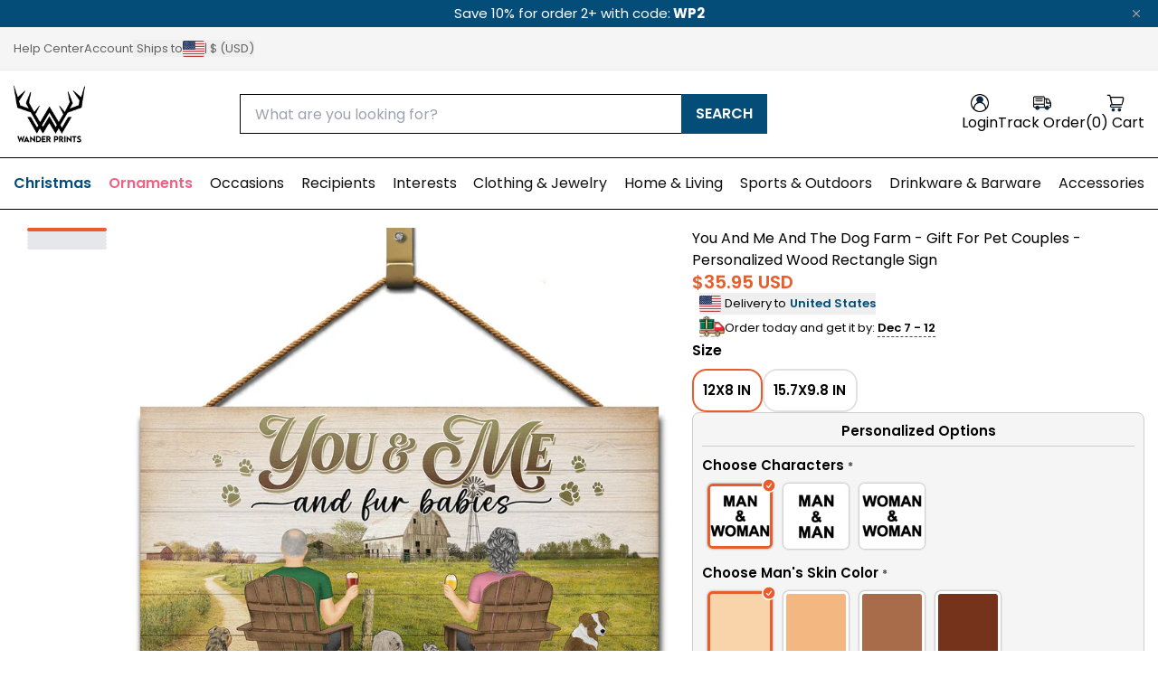

--- FILE ---
content_type: text/html; charset=utf-8
request_url: https://wanderprints.com/collections/farm-life/products/you-and-me-and-the-dog-farm-gift-for-pet-couples-personalized-wood-rectangle-sign
body_size: 66901
content:
<!doctype html>
<html
  class="no-js"
  lang="en"
>
  <head>
    <link href="//wanderprints.com/cdn/shop/t/111/assets/style.base.css?v=36510597885167582221761533764" rel="stylesheet" type="text/css" media="all" />
    <link href="//wanderprints.com/cdn/shop/t/111/assets/lib.swiper.min.css?v=53697816897217110571761533764" rel="stylesheet" type="text/css" media="all" />
    <script src="//wanderprints.com/cdn/shop/t/111/assets/lib.swiper.min.js?v=146922276935030407881761533764" defer></script>

    <link href="//wanderprints.com/cdn/shop/t/111/assets/style.recomatic.css?v=117715557144256602331761533764" rel="stylesheet" type="text/css" media="all" />
    <link href="//wanderprints.com/cdn/shop/t/111/assets/style.searchanise.css?v=57421444244205972261761533764" rel="stylesheet" type="text/css" media="all" />
    <link href="//wanderprints.com/cdn/shop/t/111/assets/dist.tailwind.min.css?v=49825881937658155461761533784" rel="stylesheet" type="text/css" media="all" />

    <link href="//wanderprints.com/cdn/shop/t/111/assets/lib.basicLightbox.min.css?v=141080963176026166951761533763" rel="stylesheet" type="text/css" media="all" />
<link
        rel="icon"
        type="image/png"
        href="//wanderprints.com/cdn/shop/files/Logo_Wander_Prints_200x1000px.png?crop=center&height=32&v=1751005820&width=32"
      >
    <link
      rel="expect"
      href="#MainContent"
      blocking="render"
      id="view-transition-render-blocker"
    >
    <script>window.performance && window.performance.mark && window.performance.mark('shopify.content_for_header.start');</script><meta id="shopify-digital-wallet" name="shopify-digital-wallet" content="/94914543899/digital_wallets/dialog">
<meta name="shopify-checkout-api-token" content="92c680f1b8da8b52434c3255a7b26389">
<meta id="in-context-paypal-metadata" data-shop-id="94914543899" data-venmo-supported="true" data-environment="production" data-locale="en_US" data-paypal-v4="true" data-currency="USD">
<link rel="alternate" hreflang="x-default" href="https://wanderprints.com/products/you-and-me-and-the-dog-farm-gift-for-pet-couples-personalized-wood-rectangle-sign">
<link rel="alternate" hreflang="en-AU" href="https://wanderprints.com/en-au/products/you-and-me-and-the-dog-farm-gift-for-pet-couples-personalized-wood-rectangle-sign">
<link rel="alternate" hreflang="en-FR" href="https://wanderprints.com/en-fr/products/you-and-me-and-the-dog-farm-gift-for-pet-couples-personalized-wood-rectangle-sign">
<link rel="alternate" hreflang="fr-FR" href="https://wanderprints.com/fr-fr/products/you-and-me-and-the-dog-farm-gift-for-pet-couples-personalized-wood-rectangle-sign">
<link rel="alternate" hreflang="en-GB" href="https://wanderprints.com/en-gb/products/you-and-me-and-the-dog-farm-gift-for-pet-couples-personalized-wood-rectangle-sign">
<link rel="alternate" hreflang="en-CA" href="https://wanderprints.com/en-ca/products/you-and-me-and-the-dog-farm-gift-for-pet-couples-personalized-wood-rectangle-sign">
<link rel="alternate" hreflang="en-DE" href="https://wanderprints.com/en-de/products/you-and-me-and-the-dog-farm-gift-for-pet-couples-personalized-wood-rectangle-sign">
<link rel="alternate" hreflang="en-IT" href="https://wanderprints.com/en-it/products/you-and-me-and-the-dog-farm-gift-for-pet-couples-personalized-wood-rectangle-sign">
<link rel="alternate" hreflang="en-ES" href="https://wanderprints.com/en-es/products/you-and-me-and-the-dog-farm-gift-for-pet-couples-personalized-wood-rectangle-sign">
<link rel="alternate" hreflang="en-MX" href="https://mx.wanderprints.com/products/you-and-me-and-the-dog-farm-gift-for-pet-couples-personalized-wood-rectangle-sign">
<link rel="alternate" hreflang="en-NL" href="https://wanderprints.nl/products/you-and-me-and-the-dog-farm-gift-for-pet-couples-personalized-wood-rectangle-sign">
<link rel="alternate" type="application/json+oembed" href="https://wanderprints.com/products/you-and-me-and-the-dog-farm-gift-for-pet-couples-personalized-wood-rectangle-sign.oembed">
<script async="async" src="/checkouts/internal/preloads.js?locale=en-US"></script>
<link rel="preconnect" href="https://shop.app" crossorigin="anonymous">
<script async="async" src="https://shop.app/checkouts/internal/preloads.js?locale=en-US&shop_id=94914543899" crossorigin="anonymous"></script>
<script id="apple-pay-shop-capabilities" type="application/json">{"shopId":94914543899,"countryCode":"US","currencyCode":"USD","merchantCapabilities":["supports3DS"],"merchantId":"gid:\/\/shopify\/Shop\/94914543899","merchantName":"Wander Prints","requiredBillingContactFields":["postalAddress","email","phone"],"requiredShippingContactFields":["postalAddress","email","phone"],"shippingType":"shipping","supportedNetworks":["visa","masterCard","amex","discover","elo","jcb"],"total":{"type":"pending","label":"Wander Prints","amount":"1.00"},"shopifyPaymentsEnabled":true,"supportsSubscriptions":true}</script>
<script id="shopify-features" type="application/json">{"accessToken":"92c680f1b8da8b52434c3255a7b26389","betas":["rich-media-storefront-analytics"],"domain":"wanderprints.com","predictiveSearch":true,"shopId":94914543899,"locale":"en"}</script>
<script>var Shopify = Shopify || {};
Shopify.shop = "wdp-us.myshopify.com";
Shopify.locale = "en";
Shopify.currency = {"active":"USD","rate":"1.0"};
Shopify.country = "US";
Shopify.theme = {"name":"[Live] Version 3.2.0 | 2025-10-27 09:55","id":184091738395,"schema_name":"Wander Prints - Tailwind","schema_version":"3.2.0","theme_store_id":null,"role":"main"};
Shopify.theme.handle = "null";
Shopify.theme.style = {"id":null,"handle":null};
Shopify.cdnHost = "wanderprints.com/cdn";
Shopify.routes = Shopify.routes || {};
Shopify.routes.root = "/";</script>
<script type="module">!function(o){(o.Shopify=o.Shopify||{}).modules=!0}(window);</script>
<script>!function(o){function n(){var o=[];function n(){o.push(Array.prototype.slice.apply(arguments))}return n.q=o,n}var t=o.Shopify=o.Shopify||{};t.loadFeatures=n(),t.autoloadFeatures=n()}(window);</script>
<script>
  window.ShopifyPay = window.ShopifyPay || {};
  window.ShopifyPay.apiHost = "shop.app\/pay";
  window.ShopifyPay.redirectState = null;
</script>
<script id="shop-js-analytics" type="application/json">{"pageType":"product"}</script>
<script defer="defer" async type="module" src="//wanderprints.com/cdn/shopifycloud/shop-js/modules/v2/client.init-shop-cart-sync_D0dqhulL.en.esm.js"></script>
<script defer="defer" async type="module" src="//wanderprints.com/cdn/shopifycloud/shop-js/modules/v2/chunk.common_CpVO7qML.esm.js"></script>
<script type="module">
  await import("//wanderprints.com/cdn/shopifycloud/shop-js/modules/v2/client.init-shop-cart-sync_D0dqhulL.en.esm.js");
await import("//wanderprints.com/cdn/shopifycloud/shop-js/modules/v2/chunk.common_CpVO7qML.esm.js");

  window.Shopify.SignInWithShop?.initShopCartSync?.({"fedCMEnabled":true,"windoidEnabled":true});

</script>
<script>
  window.Shopify = window.Shopify || {};
  if (!window.Shopify.featureAssets) window.Shopify.featureAssets = {};
  window.Shopify.featureAssets['shop-js'] = {"shop-cart-sync":["modules/v2/client.shop-cart-sync_D9bwt38V.en.esm.js","modules/v2/chunk.common_CpVO7qML.esm.js"],"init-fed-cm":["modules/v2/client.init-fed-cm_BJ8NPuHe.en.esm.js","modules/v2/chunk.common_CpVO7qML.esm.js"],"init-shop-email-lookup-coordinator":["modules/v2/client.init-shop-email-lookup-coordinator_pVrP2-kG.en.esm.js","modules/v2/chunk.common_CpVO7qML.esm.js"],"shop-cash-offers":["modules/v2/client.shop-cash-offers_CNh7FWN-.en.esm.js","modules/v2/chunk.common_CpVO7qML.esm.js","modules/v2/chunk.modal_DKF6x0Jh.esm.js"],"init-shop-cart-sync":["modules/v2/client.init-shop-cart-sync_D0dqhulL.en.esm.js","modules/v2/chunk.common_CpVO7qML.esm.js"],"init-windoid":["modules/v2/client.init-windoid_DaoAelzT.en.esm.js","modules/v2/chunk.common_CpVO7qML.esm.js"],"shop-toast-manager":["modules/v2/client.shop-toast-manager_1DND8Tac.en.esm.js","modules/v2/chunk.common_CpVO7qML.esm.js"],"pay-button":["modules/v2/client.pay-button_CFeQi1r6.en.esm.js","modules/v2/chunk.common_CpVO7qML.esm.js"],"shop-button":["modules/v2/client.shop-button_Ca94MDdQ.en.esm.js","modules/v2/chunk.common_CpVO7qML.esm.js"],"shop-login-button":["modules/v2/client.shop-login-button_DPYNfp1Z.en.esm.js","modules/v2/chunk.common_CpVO7qML.esm.js","modules/v2/chunk.modal_DKF6x0Jh.esm.js"],"avatar":["modules/v2/client.avatar_BTnouDA3.en.esm.js"],"shop-follow-button":["modules/v2/client.shop-follow-button_BMKh4nJE.en.esm.js","modules/v2/chunk.common_CpVO7qML.esm.js","modules/v2/chunk.modal_DKF6x0Jh.esm.js"],"init-customer-accounts-sign-up":["modules/v2/client.init-customer-accounts-sign-up_CJXi5kRN.en.esm.js","modules/v2/client.shop-login-button_DPYNfp1Z.en.esm.js","modules/v2/chunk.common_CpVO7qML.esm.js","modules/v2/chunk.modal_DKF6x0Jh.esm.js"],"init-shop-for-new-customer-accounts":["modules/v2/client.init-shop-for-new-customer-accounts_BoBxkgWu.en.esm.js","modules/v2/client.shop-login-button_DPYNfp1Z.en.esm.js","modules/v2/chunk.common_CpVO7qML.esm.js","modules/v2/chunk.modal_DKF6x0Jh.esm.js"],"init-customer-accounts":["modules/v2/client.init-customer-accounts_DCuDTzpR.en.esm.js","modules/v2/client.shop-login-button_DPYNfp1Z.en.esm.js","modules/v2/chunk.common_CpVO7qML.esm.js","modules/v2/chunk.modal_DKF6x0Jh.esm.js"],"checkout-modal":["modules/v2/client.checkout-modal_U_3e4VxF.en.esm.js","modules/v2/chunk.common_CpVO7qML.esm.js","modules/v2/chunk.modal_DKF6x0Jh.esm.js"],"lead-capture":["modules/v2/client.lead-capture_DEgn0Z8u.en.esm.js","modules/v2/chunk.common_CpVO7qML.esm.js","modules/v2/chunk.modal_DKF6x0Jh.esm.js"],"shop-login":["modules/v2/client.shop-login_CoM5QKZ_.en.esm.js","modules/v2/chunk.common_CpVO7qML.esm.js","modules/v2/chunk.modal_DKF6x0Jh.esm.js"],"payment-terms":["modules/v2/client.payment-terms_BmrqWn8r.en.esm.js","modules/v2/chunk.common_CpVO7qML.esm.js","modules/v2/chunk.modal_DKF6x0Jh.esm.js"]};
</script>
<script>(function() {
  var isLoaded = false;
  function asyncLoad() {
    if (isLoaded) return;
    isLoaded = true;
    var urls = ["\/\/cdn.app.metorik.com\/js\/shopify\/mtk.js?shop=wdp-us.myshopify.com","https:\/\/cdn2.recomaticapp.com\/assets\/recomatic2-2-063abcd3484bd44647516b2fbc04d61d093e4d399cd4d8c1c7b1a611231b9a80.js?shop=wdp-us.myshopify.com","https:\/\/searchanise-ef84.kxcdn.com\/widgets\/shopify\/init.js?a=8o7h5z1f3L\u0026shop=wdp-us.myshopify.com"];
    for (var i = 0; i < urls.length; i++) {
      var s = document.createElement('script');
      s.type = 'text/javascript';
      s.async = true;
      s.src = urls[i];
      var x = document.getElementsByTagName('script')[0];
      x.parentNode.insertBefore(s, x);
    }
  };
  if(window.attachEvent) {
    window.attachEvent('onload', asyncLoad);
  } else {
    window.addEventListener('load', asyncLoad, false);
  }
})();</script>
<script id="__st">var __st={"a":94914543899,"offset":-28800,"reqid":"fa24938e-7f34-4019-ad9e-cfb51dba05be-1764441784","pageurl":"wanderprints.com\/collections\/farm-life\/products\/you-and-me-and-the-dog-farm-gift-for-pet-couples-personalized-wood-rectangle-sign","u":"ecb52155e601","p":"product","rtyp":"product","rid":9902932820251};</script>
<script>window.ShopifyPaypalV4VisibilityTracking = true;</script>
<script id="captcha-bootstrap">!function(){'use strict';const t='contact',e='account',n='new_comment',o=[[t,t],['blogs',n],['comments',n],[t,'customer']],c=[[e,'customer_login'],[e,'guest_login'],[e,'recover_customer_password'],[e,'create_customer']],r=t=>t.map((([t,e])=>`form[action*='/${t}']:not([data-nocaptcha='true']) input[name='form_type'][value='${e}']`)).join(','),a=t=>()=>t?[...document.querySelectorAll(t)].map((t=>t.form)):[];function s(){const t=[...o],e=r(t);return a(e)}const i='password',u='form_key',d=['recaptcha-v3-token','g-recaptcha-response','h-captcha-response',i],f=()=>{try{return window.sessionStorage}catch{return}},m='__shopify_v',_=t=>t.elements[u];function p(t,e,n=!1){try{const o=window.sessionStorage,c=JSON.parse(o.getItem(e)),{data:r}=function(t){const{data:e,action:n}=t;return t[m]||n?{data:e,action:n}:{data:t,action:n}}(c);for(const[e,n]of Object.entries(r))t.elements[e]&&(t.elements[e].value=n);n&&o.removeItem(e)}catch(o){console.error('form repopulation failed',{error:o})}}const l='form_type',E='cptcha';function T(t){t.dataset[E]=!0}const w=window,h=w.document,L='Shopify',v='ce_forms',y='captcha';let A=!1;((t,e)=>{const n=(g='f06e6c50-85a8-45c8-87d0-21a2b65856fe',I='https://cdn.shopify.com/shopifycloud/storefront-forms-hcaptcha/ce_storefront_forms_captcha_hcaptcha.v1.5.2.iife.js',D={infoText:'Protected by hCaptcha',privacyText:'Privacy',termsText:'Terms'},(t,e,n)=>{const o=w[L][v],c=o.bindForm;if(c)return c(t,g,e,D).then(n);var r;o.q.push([[t,g,e,D],n]),r=I,A||(h.body.append(Object.assign(h.createElement('script'),{id:'captcha-provider',async:!0,src:r})),A=!0)});var g,I,D;w[L]=w[L]||{},w[L][v]=w[L][v]||{},w[L][v].q=[],w[L][y]=w[L][y]||{},w[L][y].protect=function(t,e){n(t,void 0,e),T(t)},Object.freeze(w[L][y]),function(t,e,n,w,h,L){const[v,y,A,g]=function(t,e,n){const i=e?o:[],u=t?c:[],d=[...i,...u],f=r(d),m=r(i),_=r(d.filter((([t,e])=>n.includes(e))));return[a(f),a(m),a(_),s()]}(w,h,L),I=t=>{const e=t.target;return e instanceof HTMLFormElement?e:e&&e.form},D=t=>v().includes(t);t.addEventListener('submit',(t=>{const e=I(t);if(!e)return;const n=D(e)&&!e.dataset.hcaptchaBound&&!e.dataset.recaptchaBound,o=_(e),c=g().includes(e)&&(!o||!o.value);(n||c)&&t.preventDefault(),c&&!n&&(function(t){try{if(!f())return;!function(t){const e=f();if(!e)return;const n=_(t);if(!n)return;const o=n.value;o&&e.removeItem(o)}(t);const e=Array.from(Array(32),(()=>Math.random().toString(36)[2])).join('');!function(t,e){_(t)||t.append(Object.assign(document.createElement('input'),{type:'hidden',name:u})),t.elements[u].value=e}(t,e),function(t,e){const n=f();if(!n)return;const o=[...t.querySelectorAll(`input[type='${i}']`)].map((({name:t})=>t)),c=[...d,...o],r={};for(const[a,s]of new FormData(t).entries())c.includes(a)||(r[a]=s);n.setItem(e,JSON.stringify({[m]:1,action:t.action,data:r}))}(t,e)}catch(e){console.error('failed to persist form',e)}}(e),e.submit())}));const S=(t,e)=>{t&&!t.dataset[E]&&(n(t,e.some((e=>e===t))),T(t))};for(const o of['focusin','change'])t.addEventListener(o,(t=>{const e=I(t);D(e)&&S(e,y())}));const B=e.get('form_key'),M=e.get(l),P=B&&M;t.addEventListener('DOMContentLoaded',(()=>{const t=y();if(P)for(const e of t)e.elements[l].value===M&&p(e,B);[...new Set([...A(),...v().filter((t=>'true'===t.dataset.shopifyCaptcha))])].forEach((e=>S(e,t)))}))}(h,new URLSearchParams(w.location.search),n,t,e,['guest_login'])})(!0,!0)}();</script>
<script integrity="sha256-52AcMU7V7pcBOXWImdc/TAGTFKeNjmkeM1Pvks/DTgc=" data-source-attribution="shopify.loadfeatures" defer="defer" src="//wanderprints.com/cdn/shopifycloud/storefront/assets/storefront/load_feature-81c60534.js" crossorigin="anonymous"></script>
<script crossorigin="anonymous" defer="defer" src="//wanderprints.com/cdn/shopifycloud/storefront/assets/shopify_pay/storefront-65b4c6d7.js?v=20250812"></script>
<script data-source-attribution="shopify.dynamic_checkout.dynamic.init">var Shopify=Shopify||{};Shopify.PaymentButton=Shopify.PaymentButton||{isStorefrontPortableWallets:!0,init:function(){window.Shopify.PaymentButton.init=function(){};var t=document.createElement("script");t.src="https://wanderprints.com/cdn/shopifycloud/portable-wallets/latest/portable-wallets.en.js",t.type="module",document.head.appendChild(t)}};
</script>
<script data-source-attribution="shopify.dynamic_checkout.buyer_consent">
  function portableWalletsHideBuyerConsent(e){var t=document.getElementById("shopify-buyer-consent"),n=document.getElementById("shopify-subscription-policy-button");t&&n&&(t.classList.add("hidden"),t.setAttribute("aria-hidden","true"),n.removeEventListener("click",e))}function portableWalletsShowBuyerConsent(e){var t=document.getElementById("shopify-buyer-consent"),n=document.getElementById("shopify-subscription-policy-button");t&&n&&(t.classList.remove("hidden"),t.removeAttribute("aria-hidden"),n.addEventListener("click",e))}window.Shopify?.PaymentButton&&(window.Shopify.PaymentButton.hideBuyerConsent=portableWalletsHideBuyerConsent,window.Shopify.PaymentButton.showBuyerConsent=portableWalletsShowBuyerConsent);
</script>
<script data-source-attribution="shopify.dynamic_checkout.cart.bootstrap">document.addEventListener("DOMContentLoaded",(function(){function t(){return document.querySelector("shopify-accelerated-checkout-cart, shopify-accelerated-checkout")}if(t())Shopify.PaymentButton.init();else{new MutationObserver((function(e,n){t()&&(Shopify.PaymentButton.init(),n.disconnect())})).observe(document.body,{childList:!0,subtree:!0})}}));
</script>
<link id="shopify-accelerated-checkout-styles" rel="stylesheet" media="screen" href="https://wanderprints.com/cdn/shopifycloud/portable-wallets/latest/accelerated-checkout-backwards-compat.css" crossorigin="anonymous">
<style id="shopify-accelerated-checkout-cart">
        #shopify-buyer-consent {
  margin-top: 1em;
  display: inline-block;
  width: 100%;
}

#shopify-buyer-consent.hidden {
  display: none;
}

#shopify-subscription-policy-button {
  background: none;
  border: none;
  padding: 0;
  text-decoration: underline;
  font-size: inherit;
  cursor: pointer;
}

#shopify-subscription-policy-button::before {
  box-shadow: none;
}

      </style>
<link rel="stylesheet" media="screen" href="//wanderprints.com/cdn/shop/t/111/compiled_assets/styles.css?76112">
<script>window.performance && window.performance.mark && window.performance.mark('shopify.content_for_header.end');</script>
    <meta charset="utf-8">
<meta
  http-equiv="X-UA-Compatible"
  content="IE=edge"
>
<meta
  name="viewport"
  content="width=device-width,initial-scale=1"
>
<meta
  name="view-transition"
  content="same-origin"
>
<meta
  name="theme-color"
  content=""
>

<meta
  property="og:site_name"
  content="Wander Prints"
>
<meta
  property="og:url"
  content="https://wanderprints.com/products/you-and-me-and-the-dog-farm-gift-for-pet-couples-personalized-wood-rectangle-sign"
>
<meta
  property="og:title"
  content="You And Me And The Dog Farm - Gift For Pet Couples - Personalized Wood"
>
<meta
  property="og:type"
  content="product"
>
<meta
  property="og:description"
  content="Personalized Wood Rectangle Sign is a great gift choice for your friend and family on any occasion: Christmas, Birthday, Valentine&#39;s Day, Father’s Day, Mother&#39;s Day, Anniversary or Graduation, etc. Message: &quot;You and me and the dog/dogs/cats/cat/fur babies/fur baby&quot;. Description This is a customized product with a custo"
><meta
    property="og:image"
    content="http://wanderprints.com/cdn/shop/files/HC310-NGO2187-Mk-Def.jpg?v=1750249525"
  >
  <meta
    property="og:image:secure_url"
    content="https://wanderprints.com/cdn/shop/files/HC310-NGO2187-Mk-Def.jpg?v=1750249525"
  >
  <meta
    property="og:image:width"
    content="1500"
  >
  <meta
    property="og:image:height"
    content="1500"
  ><meta
    property="og:price:amount"
    content="35.95"
  >
  <meta
    property="og:price:currency"
    content="USD"
  ><meta
    name="twitter:site"
    content="@wanderprints"
  ><meta
  name="twitter:card"
  content="summary_large_image"
>
<meta
  name="twitter:title"
  content="You And Me And The Dog Farm - Gift For Pet Couples - Personalized Wood"
>
<meta
  name="twitter:description"
  content="Personalized Wood Rectangle Sign is a great gift choice for your friend and family on any occasion: Christmas, Birthday, Valentine&#39;s Day, Father’s Day, Mother&#39;s Day, Anniversary or Graduation, etc. Message: &quot;You and me and the dog/dogs/cats/cat/fur babies/fur baby&quot;. Description This is a customized product with a custo"
>

<title>
  You And Me And The Dog Farm - Gift For Pet Couples - Personalized Wood
 &ndash; Wander Prints</title>

<link
  rel="canonical"
  href="https://wanderprints.com/products/you-and-me-and-the-dog-farm-gift-for-pet-couples-personalized-wood-rectangle-sign"
>


  <meta
    name="description"
    content="Personalized Wood Rectangle Sign is a great gift choice for your friend and family on any occasion: Christmas, Birthday, Valentine&#39;s Day, Father’s Day, Mother&#39;s Day, Anniversary or Graduation, etc. Message: &quot;You and me and the dog/dogs/cats/cat/fur babies/fur baby&quot;. Description This is a customized product with a custo"
  >


    
    
      <meta name="product-handle" content="you-and-me-and-the-dog-farm-gift-for-pet-couples-personalized-wood-rectangle-sign">
    
    
  

<!-- BEGIN app block: shopify://apps/klaviyo-email-marketing-sms/blocks/klaviyo-onsite-embed/2632fe16-c075-4321-a88b-50b567f42507 -->












  <script async src="https://static.klaviyo.com/onsite/js/RZCeuq/klaviyo.js?company_id=RZCeuq"></script>
  <script>!function(){if(!window.klaviyo){window._klOnsite=window._klOnsite||[];try{window.klaviyo=new Proxy({},{get:function(n,i){return"push"===i?function(){var n;(n=window._klOnsite).push.apply(n,arguments)}:function(){for(var n=arguments.length,o=new Array(n),w=0;w<n;w++)o[w]=arguments[w];var t="function"==typeof o[o.length-1]?o.pop():void 0,e=new Promise((function(n){window._klOnsite.push([i].concat(o,[function(i){t&&t(i),n(i)}]))}));return e}}})}catch(n){window.klaviyo=window.klaviyo||[],window.klaviyo.push=function(){var n;(n=window._klOnsite).push.apply(n,arguments)}}}}();</script>

  
    <script id="viewed_product">
      if (item == null) {
        var _learnq = _learnq || [];

        var MetafieldReviews = null
        var MetafieldYotpoRating = null
        var MetafieldYotpoCount = null
        var MetafieldLooxRating = null
        var MetafieldLooxCount = null
        var okendoProduct = null
        var okendoProductReviewCount = null
        var okendoProductReviewAverageValue = null
        try {
          // The following fields are used for Customer Hub recently viewed in order to add reviews.
          // This information is not part of __kla_viewed. Instead, it is part of __kla_viewed_reviewed_items
          MetafieldReviews = {};
          MetafieldYotpoRating = null
          MetafieldYotpoCount = null
          MetafieldLooxRating = null
          MetafieldLooxCount = null

          okendoProduct = null
          // If the okendo metafield is not legacy, it will error, which then requires the new json formatted data
          if (okendoProduct && 'error' in okendoProduct) {
            okendoProduct = null
          }
          okendoProductReviewCount = okendoProduct ? okendoProduct.reviewCount : null
          okendoProductReviewAverageValue = okendoProduct ? okendoProduct.reviewAverageValue : null
        } catch (error) {
          console.error('Error in Klaviyo onsite reviews tracking:', error);
        }

        var item = {
          Name: "You And Me And The Dog Farm - Gift For Pet Couples - Personalized Wood Rectangle Sign",
          ProductID: 9902932820251,
          Categories: ["Anniversary Gifts","Birthday Gifts","Christmas Gifts","Christmas Gifts For Pet Lover","dev-customily","Farm Life","Gift For Farmers","Gift For Pet Lover","Gift For Pet Lovers","Gift For Pet Lovers - New Arrivals","Gifts For Couple","Gifts For Couple Over $30","Gifts For Couples - New Arrivals","Gifts For Pet Lovers","Home Decor","Home Decor - New Arrivals","Housewarming Gifts","Indoor Decoration","Just Because Gifts","New Arrival","Outdoor Decoration","Personalized Gifts For Couple","Personalized Products","Pet Month Gifts","Products","Spring Decor","Top Home Decor","Top Trending Personalized Gifts","Wander Prints Gifts Finder","Winter Gifts","Winter Gifts  - New Arrivals","Winter Gifts For Couple","Winter Gifts For Pet Lovers","Wood Rectangle Sign","Wood Sign"],
          ImageURL: "https://wanderprints.com/cdn/shop/files/HC310-NGO2187-Mk-Def_grande.jpg?v=1750249525",
          URL: "https://wanderprints.com/products/you-and-me-and-the-dog-farm-gift-for-pet-couples-personalized-wood-rectangle-sign",
          Brand: "Wander Prints",
          Price: "$35.95",
          Value: "35.95",
          CompareAtPrice: "$0.00"
        };
        _learnq.push(['track', 'Viewed Product', item]);
        _learnq.push(['trackViewedItem', {
          Title: item.Name,
          ItemId: item.ProductID,
          Categories: item.Categories,
          ImageUrl: item.ImageURL,
          Url: item.URL,
          Metadata: {
            Brand: item.Brand,
            Price: item.Price,
            Value: item.Value,
            CompareAtPrice: item.CompareAtPrice
          },
          metafields:{
            reviews: MetafieldReviews,
            yotpo:{
              rating: MetafieldYotpoRating,
              count: MetafieldYotpoCount,
            },
            loox:{
              rating: MetafieldLooxRating,
              count: MetafieldLooxCount,
            },
            okendo: {
              rating: okendoProductReviewAverageValue,
              count: okendoProductReviewCount,
            }
          }
        }]);
      }
    </script>
  




  <script>
    window.klaviyoReviewsProductDesignMode = false
  </script>







<!-- END app block --><!-- BEGIN app block: shopify://apps/pagefly-page-builder/blocks/app-embed/83e179f7-59a0-4589-8c66-c0dddf959200 -->

<!-- BEGIN app snippet: pagefly-cro-ab-testing-main -->







<script>
  ;(function () {
    const url = new URL(window.location)
    const viewParam = url.searchParams.get('view')
    if (viewParam && viewParam.includes('variant-pf-')) {
      url.searchParams.set('pf_v', viewParam)
      url.searchParams.delete('view')
      window.history.replaceState({}, '', url)
    }
  })()
</script>



<script type='module'>
  
  window.PAGEFLY_CRO = window.PAGEFLY_CRO || {}

  window.PAGEFLY_CRO['data_debug'] = {
    original_template_suffix: "all_products",
    allow_ab_test: false,
    ab_test_start_time: 0,
    ab_test_end_time: 0,
    today_date_time: 1764441784000,
  }
  window.PAGEFLY_CRO['GA4'] = { enabled: false}
</script>

<!-- END app snippet -->








  <script src='https://cdn.shopify.com/extensions/019ab8b7-b405-72b9-87ae-0de484e56781/pagefly-page-builder-200/assets/pagefly-helper.js' defer='defer'></script>

  <script src='https://cdn.shopify.com/extensions/019ab8b7-b405-72b9-87ae-0de484e56781/pagefly-page-builder-200/assets/pagefly-general-helper.js' defer='defer'></script>

  <script src='https://cdn.shopify.com/extensions/019ab8b7-b405-72b9-87ae-0de484e56781/pagefly-page-builder-200/assets/pagefly-snap-slider.js' defer='defer'></script>

  <script src='https://cdn.shopify.com/extensions/019ab8b7-b405-72b9-87ae-0de484e56781/pagefly-page-builder-200/assets/pagefly-slideshow-v3.js' defer='defer'></script>

  <script src='https://cdn.shopify.com/extensions/019ab8b7-b405-72b9-87ae-0de484e56781/pagefly-page-builder-200/assets/pagefly-slideshow-v4.js' defer='defer'></script>

  <script src='https://cdn.shopify.com/extensions/019ab8b7-b405-72b9-87ae-0de484e56781/pagefly-page-builder-200/assets/pagefly-glider.js' defer='defer'></script>

  <script src='https://cdn.shopify.com/extensions/019ab8b7-b405-72b9-87ae-0de484e56781/pagefly-page-builder-200/assets/pagefly-slideshow-v1-v2.js' defer='defer'></script>

  <script src='https://cdn.shopify.com/extensions/019ab8b7-b405-72b9-87ae-0de484e56781/pagefly-page-builder-200/assets/pagefly-product-media.js' defer='defer'></script>

  <script src='https://cdn.shopify.com/extensions/019ab8b7-b405-72b9-87ae-0de484e56781/pagefly-page-builder-200/assets/pagefly-product.js' defer='defer'></script>


<script id='pagefly-helper-data' type='application/json'>
  {
    "page_optimization": {
      "assets_prefetching": false
    },
    "elements_asset_mapper": {
      "Accordion": "https://cdn.shopify.com/extensions/019ab8b7-b405-72b9-87ae-0de484e56781/pagefly-page-builder-200/assets/pagefly-accordion.js",
      "Accordion3": "https://cdn.shopify.com/extensions/019ab8b7-b405-72b9-87ae-0de484e56781/pagefly-page-builder-200/assets/pagefly-accordion3.js",
      "CountDown": "https://cdn.shopify.com/extensions/019ab8b7-b405-72b9-87ae-0de484e56781/pagefly-page-builder-200/assets/pagefly-countdown.js",
      "GMap1": "https://cdn.shopify.com/extensions/019ab8b7-b405-72b9-87ae-0de484e56781/pagefly-page-builder-200/assets/pagefly-gmap.js",
      "GMap2": "https://cdn.shopify.com/extensions/019ab8b7-b405-72b9-87ae-0de484e56781/pagefly-page-builder-200/assets/pagefly-gmap.js",
      "GMapBasicV2": "https://cdn.shopify.com/extensions/019ab8b7-b405-72b9-87ae-0de484e56781/pagefly-page-builder-200/assets/pagefly-gmap.js",
      "GMapAdvancedV2": "https://cdn.shopify.com/extensions/019ab8b7-b405-72b9-87ae-0de484e56781/pagefly-page-builder-200/assets/pagefly-gmap.js",
      "HTML.Video": "https://cdn.shopify.com/extensions/019ab8b7-b405-72b9-87ae-0de484e56781/pagefly-page-builder-200/assets/pagefly-htmlvideo.js",
      "HTML.Video2": "https://cdn.shopify.com/extensions/019ab8b7-b405-72b9-87ae-0de484e56781/pagefly-page-builder-200/assets/pagefly-htmlvideo2.js",
      "HTML.Video3": "https://cdn.shopify.com/extensions/019ab8b7-b405-72b9-87ae-0de484e56781/pagefly-page-builder-200/assets/pagefly-htmlvideo2.js",
      "BackgroundVideo": "https://cdn.shopify.com/extensions/019ab8b7-b405-72b9-87ae-0de484e56781/pagefly-page-builder-200/assets/pagefly-htmlvideo2.js",
      "Instagram": "https://cdn.shopify.com/extensions/019ab8b7-b405-72b9-87ae-0de484e56781/pagefly-page-builder-200/assets/pagefly-instagram.js",
      "Instagram2": "https://cdn.shopify.com/extensions/019ab8b7-b405-72b9-87ae-0de484e56781/pagefly-page-builder-200/assets/pagefly-instagram.js",
      "Insta3": "https://cdn.shopify.com/extensions/019ab8b7-b405-72b9-87ae-0de484e56781/pagefly-page-builder-200/assets/pagefly-instagram3.js",
      "Tabs": "https://cdn.shopify.com/extensions/019ab8b7-b405-72b9-87ae-0de484e56781/pagefly-page-builder-200/assets/pagefly-tab.js",
      "Tabs3": "https://cdn.shopify.com/extensions/019ab8b7-b405-72b9-87ae-0de484e56781/pagefly-page-builder-200/assets/pagefly-tab3.js",
      "ProductBox": "https://cdn.shopify.com/extensions/019ab8b7-b405-72b9-87ae-0de484e56781/pagefly-page-builder-200/assets/pagefly-cart.js",
      "FBPageBox2": "https://cdn.shopify.com/extensions/019ab8b7-b405-72b9-87ae-0de484e56781/pagefly-page-builder-200/assets/pagefly-facebook.js",
      "FBLikeButton2": "https://cdn.shopify.com/extensions/019ab8b7-b405-72b9-87ae-0de484e56781/pagefly-page-builder-200/assets/pagefly-facebook.js",
      "TwitterFeed2": "https://cdn.shopify.com/extensions/019ab8b7-b405-72b9-87ae-0de484e56781/pagefly-page-builder-200/assets/pagefly-twitter.js",
      "Paragraph4": "https://cdn.shopify.com/extensions/019ab8b7-b405-72b9-87ae-0de484e56781/pagefly-page-builder-200/assets/pagefly-paragraph4.js",

      "AliReviews": "https://cdn.shopify.com/extensions/019ab8b7-b405-72b9-87ae-0de484e56781/pagefly-page-builder-200/assets/pagefly-3rd-elements.js",
      "BackInStock": "https://cdn.shopify.com/extensions/019ab8b7-b405-72b9-87ae-0de484e56781/pagefly-page-builder-200/assets/pagefly-3rd-elements.js",
      "GloboBackInStock": "https://cdn.shopify.com/extensions/019ab8b7-b405-72b9-87ae-0de484e56781/pagefly-page-builder-200/assets/pagefly-3rd-elements.js",
      "GrowaveWishlist": "https://cdn.shopify.com/extensions/019ab8b7-b405-72b9-87ae-0de484e56781/pagefly-page-builder-200/assets/pagefly-3rd-elements.js",
      "InfiniteOptionsShopPad": "https://cdn.shopify.com/extensions/019ab8b7-b405-72b9-87ae-0de484e56781/pagefly-page-builder-200/assets/pagefly-3rd-elements.js",
      "InkybayProductPersonalizer": "https://cdn.shopify.com/extensions/019ab8b7-b405-72b9-87ae-0de484e56781/pagefly-page-builder-200/assets/pagefly-3rd-elements.js",
      "LimeSpot": "https://cdn.shopify.com/extensions/019ab8b7-b405-72b9-87ae-0de484e56781/pagefly-page-builder-200/assets/pagefly-3rd-elements.js",
      "Loox": "https://cdn.shopify.com/extensions/019ab8b7-b405-72b9-87ae-0de484e56781/pagefly-page-builder-200/assets/pagefly-3rd-elements.js",
      "Opinew": "https://cdn.shopify.com/extensions/019ab8b7-b405-72b9-87ae-0de484e56781/pagefly-page-builder-200/assets/pagefly-3rd-elements.js",
      "Powr": "https://cdn.shopify.com/extensions/019ab8b7-b405-72b9-87ae-0de484e56781/pagefly-page-builder-200/assets/pagefly-3rd-elements.js",
      "ProductReviews": "https://cdn.shopify.com/extensions/019ab8b7-b405-72b9-87ae-0de484e56781/pagefly-page-builder-200/assets/pagefly-3rd-elements.js",
      "PushOwl": "https://cdn.shopify.com/extensions/019ab8b7-b405-72b9-87ae-0de484e56781/pagefly-page-builder-200/assets/pagefly-3rd-elements.js",
      "ReCharge": "https://cdn.shopify.com/extensions/019ab8b7-b405-72b9-87ae-0de484e56781/pagefly-page-builder-200/assets/pagefly-3rd-elements.js",
      "Rivyo": "https://cdn.shopify.com/extensions/019ab8b7-b405-72b9-87ae-0de484e56781/pagefly-page-builder-200/assets/pagefly-3rd-elements.js",
      "TrackingMore": "https://cdn.shopify.com/extensions/019ab8b7-b405-72b9-87ae-0de484e56781/pagefly-page-builder-200/assets/pagefly-3rd-elements.js",
      "Vitals": "https://cdn.shopify.com/extensions/019ab8b7-b405-72b9-87ae-0de484e56781/pagefly-page-builder-200/assets/pagefly-3rd-elements.js",
      "Wiser": "https://cdn.shopify.com/extensions/019ab8b7-b405-72b9-87ae-0de484e56781/pagefly-page-builder-200/assets/pagefly-3rd-elements.js"
    },
    "custom_elements_mapper": {
      "pf-click-action-element": "https://cdn.shopify.com/extensions/019ab8b7-b405-72b9-87ae-0de484e56781/pagefly-page-builder-200/assets/pagefly-click-action-element.js",
      "pf-dialog-element": "https://cdn.shopify.com/extensions/019ab8b7-b405-72b9-87ae-0de484e56781/pagefly-page-builder-200/assets/pagefly-dialog-element.js"
    }
  }
</script>


<!-- END app block --><!-- BEGIN app block: shopify://apps/judge-me-reviews/blocks/judgeme_core/61ccd3b1-a9f2-4160-9fe9-4fec8413e5d8 --><!-- Start of Judge.me Core -->




<link rel="dns-prefetch" href="https://cdnwidget.judge.me">
<link rel="dns-prefetch" href="https://cdn.judge.me">
<link rel="dns-prefetch" href="https://cdn1.judge.me">
<link rel="dns-prefetch" href="https://api.judge.me">

<script data-cfasync='false' class='jdgm-settings-script'>window.jdgmSettings={"pagination":5,"disable_web_reviews":false,"badge_no_review_text":"0","badge_n_reviews_text":"{{ average_rating_1_decimal }} ({{ n }})","badge_star_color":"#E95D2C","hide_badge_preview_if_no_reviews":true,"badge_hide_text":false,"enforce_center_preview_badge":false,"widget_title":"Customer Reviews","widget_open_form_text":"Write a review","widget_close_form_text":"Cancel review","widget_refresh_page_text":"Refresh page","widget_summary_text":"Based on {{ number_of_reviews }} reviews","widget_no_review_text":"Be the first to write a review","widget_name_field_text":"Display name","widget_verified_name_field_text":"Verified Name (public)","widget_name_placeholder_text":"Display name","widget_required_field_error_text":"This field is required.","widget_email_field_text":"Email address","widget_verified_email_field_text":"Verified Email (private, can not be edited)","widget_email_placeholder_text":"Your email address","widget_email_field_error_text":"Please enter a valid email address.","widget_rating_field_text":"Rating","widget_review_title_field_text":"Review Title","widget_review_title_placeholder_text":"Give your review a title","widget_review_body_field_text":"Review content","widget_review_body_placeholder_text":"Start writing here...","widget_pictures_field_text":"Picture/Video (optional)","widget_submit_review_text":"Submit Review","widget_submit_verified_review_text":"Submit Verified Review","widget_submit_success_msg_with_auto_publish":"Thank you! Please refresh the page in a few moments to see your review. You can remove or edit your review by logging into \u003ca href='https://judge.me/login' target='_blank' rel='nofollow noopener'\u003eJudge.me\u003c/a\u003e","widget_submit_success_msg_no_auto_publish":"Thank you! Your review will be published as soon as it is approved by the shop admin. You can remove or edit your review by logging into \u003ca href='https://judge.me/login' target='_blank' rel='nofollow noopener'\u003eJudge.me\u003c/a\u003e","widget_show_default_reviews_out_of_total_text":"Showing {{ n_reviews_shown }} out of {{ n_reviews }} reviews.","widget_show_all_link_text":"Show all","widget_show_less_link_text":"Show less","widget_author_said_text":"{{ reviewer_name }} said:","widget_days_text":"{{ n }} days ago","widget_weeks_text":"{{ n }} week/weeks ago","widget_months_text":"{{ n }} month/months ago","widget_years_text":"{{ n }} year/years ago","widget_yesterday_text":"Yesterday","widget_today_text":"Today","widget_replied_text":"\u003e\u003e {{ shop_name }} replied:","widget_read_more_text":"Read more","widget_reviewer_name_as_initial":"","widget_rating_filter_color":"#fbcd0a","widget_rating_filter_see_all_text":"See all reviews","widget_sorting_most_recent_text":"Most Recent","widget_sorting_highest_rating_text":"Highest Rating","widget_sorting_lowest_rating_text":"Lowest Rating","widget_sorting_with_pictures_text":"With Images","widget_sorting_most_helpful_text":"Most Helpful","widget_open_question_form_text":"Ask a question","widget_reviews_subtab_text":"Reviews","widget_questions_subtab_text":"Questions","widget_question_label_text":"Question","widget_answer_label_text":"Answer","widget_question_placeholder_text":"Write your question here","widget_submit_question_text":"Submit Question","widget_question_submit_success_text":"Thank you for your question! We will notify you once it gets answered.","widget_star_color":"#E95D2C","verified_badge_text":"Verified","verified_badge_bg_color":"","verified_badge_text_color":"","verified_badge_placement":"left-of-reviewer-name","widget_review_max_height":2,"widget_hide_border":false,"widget_social_share":false,"widget_thumb":true,"widget_review_location_show":false,"widget_location_format":"country_code_only","all_reviews_include_out_of_store_products":true,"all_reviews_out_of_store_text":"(out of store)","all_reviews_pagination":100,"all_reviews_product_name_prefix_text":"about","enable_review_pictures":true,"enable_question_anwser":false,"widget_theme":"","review_date_format":"mm/dd/yyyy","default_sort_method":"pictures-first","widget_product_reviews_subtab_text":"Product Reviews","widget_shop_reviews_subtab_text":"Brand Reviews","widget_other_products_reviews_text":"Reviews for other products","widget_store_reviews_subtab_text":"Store reviews","widget_no_store_reviews_text":"This store hasn't received any reviews yet","widget_web_restriction_product_reviews_text":"This product hasn't received any reviews yet","widget_no_items_text":"No items found","widget_show_more_text":"Show more","widget_write_a_store_review_text":"Write a Brand Review","widget_other_languages_heading":"Reviews in Other Languages","widget_translate_review_text":"Translate review to {{ language }}","widget_translating_review_text":"Translating...","widget_show_original_translation_text":"Show original ({{ language }})","widget_translate_review_failed_text":"Review couldn't be translated.","widget_translate_review_retry_text":"Retry","widget_translate_review_try_again_later_text":"Try again later","show_product_url_for_grouped_product":true,"widget_sorting_pictures_first_text":"Top Reviews","show_pictures_on_all_rev_page_mobile":true,"show_pictures_on_all_rev_page_desktop":true,"floating_tab_hide_mobile_install_preference":false,"floating_tab_button_name":"★ Reviews","floating_tab_title":"Let customers speak for us","floating_tab_button_color":"","floating_tab_button_background_color":"","floating_tab_url":"","floating_tab_url_enabled":false,"floating_tab_tab_style":"text","all_reviews_text_badge_text":"Customers rate us {{ shop.metafields.judgeme.all_reviews_rating | round: 1 }}/5 based on {{ shop.metafields.judgeme.all_reviews_count }} reviews.","all_reviews_text_badge_text_branded_style":"{{ shop.metafields.judgeme.all_reviews_rating | round: 1 }} out of 5 stars based on {{ shop.metafields.judgeme.all_reviews_count }} reviews","is_all_reviews_text_badge_a_link":false,"show_stars_for_all_reviews_text_badge":false,"all_reviews_text_badge_url":"","all_reviews_text_style":"branded","all_reviews_text_color_style":"judgeme_brand_color","all_reviews_text_color":"#108474","all_reviews_text_show_jm_brand":false,"featured_carousel_show_header":true,"featured_carousel_title":"Let customers speak for us","testimonials_carousel_title":"Customers are saying","videos_carousel_title":"Real customer stories","cards_carousel_title":"Customers are saying","featured_carousel_count_text":"from {{ n }} reviews","featured_carousel_add_link_to_all_reviews_page":false,"featured_carousel_url":"","featured_carousel_show_images":true,"featured_carousel_autoslide_interval":10,"featured_carousel_arrows_on_the_sides":false,"featured_carousel_height":250,"featured_carousel_width":80,"featured_carousel_image_size":20,"featured_carousel_image_height":150,"featured_carousel_arrow_color":"#eeeeee","verified_count_badge_style":"branded","verified_count_badge_orientation":"horizontal","verified_count_badge_color_style":"judgeme_brand_color","verified_count_badge_color":"#108474","is_verified_count_badge_a_link":false,"verified_count_badge_url":"","verified_count_badge_show_jm_brand":true,"widget_rating_preset_default":5,"widget_first_sub_tab":"product-reviews","widget_show_histogram":false,"widget_histogram_use_custom_color":false,"widget_pagination_use_custom_color":false,"widget_star_use_custom_color":false,"widget_verified_badge_use_custom_color":false,"widget_write_review_use_custom_color":false,"picture_reminder_submit_button":"Upload Pictures","enable_review_videos":false,"mute_video_by_default":false,"widget_sorting_videos_first_text":"Videos First","widget_review_pending_text":"Pending","featured_carousel_items_for_large_screen":3,"social_share_options_order":"Facebook,Twitter","remove_microdata_snippet":false,"disable_json_ld":false,"enable_json_ld_products":false,"preview_badge_show_question_text":false,"preview_badge_no_question_text":"No questions","preview_badge_n_question_text":"{{ number_of_questions }} question/questions","qa_badge_show_icon":false,"qa_badge_position":"same-row","remove_judgeme_branding":true,"widget_add_search_bar":false,"widget_search_bar_placeholder":"Search","widget_sorting_verified_only_text":"Verified only","featured_carousel_theme":"gallery","featured_carousel_show_rating":true,"featured_carousel_show_title":true,"featured_carousel_show_body":true,"featured_carousel_show_date":false,"featured_carousel_show_reviewer":true,"featured_carousel_show_product":true,"featured_carousel_header_background_color":"#108474","featured_carousel_header_text_color":"#ffffff","featured_carousel_name_product_separator":"reviewed","featured_carousel_full_star_background":"#108474","featured_carousel_empty_star_background":"#dadada","featured_carousel_vertical_theme_background":"#f9fafb","featured_carousel_verified_badge_enable":true,"featured_carousel_verified_badge_color":"#108474","featured_carousel_border_style":"round","featured_carousel_review_line_length_limit":3,"featured_carousel_more_reviews_button_text":"Read more reviews","featured_carousel_view_product_button_text":"View product","all_reviews_page_load_reviews_on":"button_click","all_reviews_page_load_more_text":"Load More","disable_fb_tab_reviews":false,"enable_ajax_cdn_cache":false,"widget_advanced_speed_features":5,"widget_public_name_text":"displayed publicly like","default_reviewer_name":"John Smith","default_reviewer_name_has_non_latin":true,"widget_reviewer_anonymous":"Anonymous","medals_widget_title":"Judge.me Review Medals","medals_widget_background_color":"#f9fafb","medals_widget_position":"footer_all_pages","medals_widget_border_color":"#f9fafb","medals_widget_verified_text_position":"left","medals_widget_use_monochromatic_version":false,"medals_widget_elements_color":"#108474","show_reviewer_avatar":true,"widget_invalid_yt_video_url_error_text":"Not a YouTube video URL","widget_max_length_field_error_text":"Please enter no more than {0} characters.","widget_show_country_flag":false,"widget_show_collected_via_shop_app":true,"widget_verified_by_shop_badge_style":"light","widget_verified_by_shop_text":"Verified by Shop","widget_show_photo_gallery":false,"widget_load_with_code_splitting":true,"widget_ugc_install_preference":false,"widget_ugc_title":"Made by us, Shared by you","widget_ugc_subtitle":"Tag us to see your picture featured in our page","widget_ugc_arrows_color":"#ffffff","widget_ugc_primary_button_text":"Buy Now","widget_ugc_primary_button_background_color":"#108474","widget_ugc_primary_button_text_color":"#ffffff","widget_ugc_primary_button_border_width":"0","widget_ugc_primary_button_border_style":"none","widget_ugc_primary_button_border_color":"#108474","widget_ugc_primary_button_border_radius":"25","widget_ugc_secondary_button_text":"Load More","widget_ugc_secondary_button_background_color":"#ffffff","widget_ugc_secondary_button_text_color":"#108474","widget_ugc_secondary_button_border_width":"2","widget_ugc_secondary_button_border_style":"solid","widget_ugc_secondary_button_border_color":"#108474","widget_ugc_secondary_button_border_radius":"25","widget_ugc_reviews_button_text":"View Reviews","widget_ugc_reviews_button_background_color":"#ffffff","widget_ugc_reviews_button_text_color":"#108474","widget_ugc_reviews_button_border_width":"2","widget_ugc_reviews_button_border_style":"solid","widget_ugc_reviews_button_border_color":"#108474","widget_ugc_reviews_button_border_radius":"25","widget_ugc_reviews_button_link_to":"judgeme-reviews-page","widget_ugc_show_post_date":true,"widget_ugc_max_width":"800","widget_rating_metafield_value_type":true,"widget_primary_color":"#044D79","widget_enable_secondary_color":false,"widget_secondary_color":"#edf5f5","widget_summary_average_rating_text":"{{ average_rating }}","widget_media_grid_title":"Customer photos \u0026 videos","widget_media_grid_see_more_text":"See more","widget_round_style":true,"widget_show_product_medals":false,"widget_verified_by_judgeme_text":"Verified by Judge.me","widget_show_store_medals":false,"widget_verified_by_judgeme_text_in_store_medals":"Verified by Judge.me","widget_media_field_exceed_quantity_message":"Sorry, we can only accept {{ max_media }} for one review.","widget_media_field_exceed_limit_message":"{{ file_name }} is too large, please select a {{ media_type }} less than {{ size_limit }}MB.","widget_review_submitted_text":"Review Submitted!","widget_question_submitted_text":"Question Submitted!","widget_close_form_text_question":"Cancel","widget_write_your_answer_here_text":"Write your answer here","widget_enabled_branded_link":true,"widget_show_collected_by_judgeme":false,"widget_reviewer_name_color":"#000000","widget_write_review_text_color":"#000000","widget_write_review_bg_color":"#FFFFFF","widget_collected_by_judgeme_text":"\u003ca\u003e\u003cspan style=\"color:#27ae60\"\u003e✓\u003c/span\u003e\u003c/a\u003e \u003ca\u003e\u003cspan style=\"color:#6bb17a\"\u003e\u003cspan style=\"font-size:15px\"\u003eAll reviews are from verified buyers\u003c/span\u003e\u003c/span\u003e\u003c/a\u003e","widget_pagination_type":"standard","widget_load_more_text":"Load More","widget_load_more_color":"#108474","widget_full_review_text":"Full Review","widget_read_more_reviews_text":"Read More Reviews","widget_read_questions_text":"Read Questions","widget_questions_and_answers_text":"Questions \u0026 Answers","widget_verified_by_text":"Verified by","widget_verified_text":"Verified","widget_number_of_reviews_text":"{{ number_of_reviews }} reviews","widget_back_button_text":"Back","widget_next_button_text":"Next","widget_custom_forms_filter_button":"Filters","custom_forms_style":"horizontal","widget_show_review_information":false,"how_reviews_are_collected":"How reviews are collected?","widget_show_review_keywords":false,"widget_gdpr_statement":"How we use your data: We'll only contact you about the review you left, and only if necessary. By submitting your review, you agree to Judge.me's \u003ca href='https://judge.me/terms' target='_blank' rel='nofollow noopener'\u003eterms\u003c/a\u003e, \u003ca href='https://judge.me/privacy' target='_blank' rel='nofollow noopener'\u003eprivacy\u003c/a\u003e and \u003ca href='https://judge.me/content-policy' target='_blank' rel='nofollow noopener'\u003econtent\u003c/a\u003e policies.","widget_multilingual_sorting_enabled":false,"widget_translate_review_content_enabled":false,"widget_translate_review_content_method":"manual","popup_widget_review_selection":"automatically_with_pictures","popup_widget_round_border_style":true,"popup_widget_show_title":true,"popup_widget_show_body":true,"popup_widget_show_reviewer":false,"popup_widget_show_product":true,"popup_widget_show_pictures":true,"popup_widget_use_review_picture":true,"popup_widget_show_on_home_page":true,"popup_widget_show_on_product_page":true,"popup_widget_show_on_collection_page":true,"popup_widget_show_on_cart_page":true,"popup_widget_position":"bottom_left","popup_widget_first_review_delay":5,"popup_widget_duration":5,"popup_widget_interval":5,"popup_widget_review_count":5,"popup_widget_hide_on_mobile":true,"review_snippet_widget_round_border_style":true,"review_snippet_widget_card_color":"#FFFFFF","review_snippet_widget_slider_arrows_background_color":"#FFFFFF","review_snippet_widget_slider_arrows_color":"#000000","review_snippet_widget_star_color":"#108474","show_product_variant":false,"all_reviews_product_variant_label_text":"Variant: ","widget_show_verified_branding":false,"widget_show_review_title_input":false,"redirect_reviewers_invited_via_email":"external_form","request_store_review_after_product_review":false,"request_review_other_products_in_order":false,"review_form_color_scheme":"default","review_form_corner_style":"square","review_form_star_color":{},"review_form_text_color":"#333333","review_form_background_color":"#ffffff","review_form_field_background_color":"#fafafa","review_form_button_color":{},"review_form_button_text_color":"#ffffff","review_form_modal_overlay_color":"#000000","review_content_screen_title_text":"How would you rate this product?","review_content_introduction_text":"We would love it if you would share a bit about your experience.","show_review_guidance_text":true,"one_star_review_guidance_text":"Poor","five_star_review_guidance_text":"Great","customer_information_screen_title_text":"About you","customer_information_introduction_text":"Please tell us more about you.","custom_questions_screen_title_text":"Your experience in more detail","custom_questions_introduction_text":"Here are a few questions to help us understand more about your experience.","review_submitted_screen_title_text":"Thanks for your review!","review_submitted_screen_thank_you_text":"We are processing it and it will appear on the store soon.","review_submitted_screen_email_verification_text":"Please confirm your email by clicking the link we just sent you. This helps us keep reviews authentic.","review_submitted_request_store_review_text":"Would you like to share your experience of shopping with us?","review_submitted_review_other_products_text":"Would you like to review these products?","store_review_screen_title_text":"Would you like to share your experience of shopping with us?","store_review_introduction_text":"We value your feedback and use it to improve. Please share any thoughts or suggestions you have.","reviewer_media_screen_title_picture_text":"Share a picture","reviewer_media_introduction_picture_text":"Upload a photo to support your review.","reviewer_media_screen_title_video_text":"Share a video","reviewer_media_introduction_video_text":"Upload a video to support your review.","reviewer_media_screen_title_picture_or_video_text":"Share a picture or video","reviewer_media_introduction_picture_or_video_text":"Upload a photo or video to support your review.","reviewer_media_youtube_url_text":"Paste your Youtube URL here","advanced_settings_next_step_button_text":"Next","advanced_settings_close_review_button_text":"Close","modal_write_review_flow":false,"write_review_flow_required_text":"Required","write_review_flow_privacy_message_text":"We respect your privacy.","write_review_flow_anonymous_text":"Post review as anonymous","write_review_flow_visibility_text":"This won't be visible to other customers.","write_review_flow_multiple_selection_help_text":"Select as many as you like","write_review_flow_single_selection_help_text":"Select one option","write_review_flow_required_field_error_text":"This field is required","write_review_flow_invalid_email_error_text":"Please enter a valid email address","write_review_flow_max_length_error_text":"Max. {{ max_length }} characters.","write_review_flow_media_upload_text":"\u003cb\u003eClick to upload\u003c/b\u003e or drag and drop","write_review_flow_gdpr_statement":"We'll only contact you about your review if necessary. By submitting your review, you agree to our \u003ca href='https://judge.me/terms' target='_blank' rel='nofollow noopener'\u003eterms and conditions\u003c/a\u003e and \u003ca href='https://judge.me/privacy' target='_blank' rel='nofollow noopener'\u003eprivacy policy\u003c/a\u003e.","rating_only_reviews_enabled":false,"show_negative_reviews_help_screen":false,"new_review_flow_help_screen_rating_threshold":3,"negative_review_resolution_screen_title_text":"Tell us more","negative_review_resolution_text":"Your experience matters to us. If there were issues with your purchase, we're here to help. Feel free to reach out to us, we'd love the opportunity to make things right.","negative_review_resolution_button_text":"Contact us","negative_review_resolution_proceed_with_review_text":"Leave a review","negative_review_resolution_subject":"Issue with purchase from {{ shop_name }}.{{ order_name }}","preview_badge_collection_page_install_status":false,"widget_review_custom_css":".jdgm-sort-dropdown{font-size:14px!important;}\n .jdgm-verified-checkmark{margin-left:-6px;}\n.jdgm-rev-widg__summary-average{color:#1c4c78;font-size:20px!important;font-weight:600!important;}\n.jdgm-rev__body-read-more{font-size:14px;}\n.jdgm-rev__location-country-flag-img.jdgm-rev__location-country-flag-img{margin-top:5px;}\n.jdgm-rev__timestamp, .jdgm-rev__pinned{float:none;margin-left:5px;}\n.jdgm-rev__pic-img.jdgm-rev__pic-img{border-radius:10px;}\n.jdgm-rev-widg__summary-text{margin-top:-12px;}","preview_badge_custom_css":"","preview_badge_stars_count":"5-stars","featured_carousel_custom_css":"","floating_tab_custom_css":"","all_reviews_widget_custom_css":".jdgm-rev__timestamp, .jdgm-rev__pinned {\n    float: none;\n    margin-left: 5px;\n}\n.jdgm-all-reviews__summary-average{\n    color: #1c4c78;\n    font-weight: 600;\n    font-size: 22px;\n}","medals_widget_custom_css":"","verified_badge_custom_css":"","all_reviews_text_custom_css":"","transparency_badges_collected_via_store_invite":false,"transparency_badges_from_another_provider":false,"transparency_badges_collected_from_store_visitor":false,"transparency_badges_collected_by_verified_review_provider":false,"transparency_badges_earned_reward":false,"transparency_badges_collected_via_store_invite_text":"Review collected via store invitation","transparency_badges_from_another_provider_text":"Review collected from another provider","transparency_badges_collected_from_store_visitor_text":"Review collected from a store visitor","transparency_badges_written_in_google_text":"Review written in Google","transparency_badges_written_in_etsy_text":"Review written in Etsy","transparency_badges_written_in_shop_app_text":"Review written in Shop App","transparency_badges_earned_reward_text":"Review earned a reward for future purchase","checkout_comment_extension_title_on_product_page":"Customer Comments","checkout_comment_extension_num_latest_comment_show":5,"checkout_comment_extension_format":"name_and_timestamp","checkout_comment_customer_name":"last_initial","checkout_comment_comment_notification":true,"preview_badge_collection_page_install_preference":false,"preview_badge_home_page_install_preference":false,"preview_badge_product_page_install_preference":false,"review_widget_install_preference":"","review_carousel_install_preference":false,"floating_reviews_tab_install_preference":"none","verified_reviews_count_badge_install_preference":false,"all_reviews_text_install_preference":false,"review_widget_best_location":false,"judgeme_medals_install_preference":false,"review_widget_revamp_enabled":false,"review_widget_qna_enabled":false,"review_widget_header_theme":"default","review_widget_widget_title_enabled":true,"review_widget_header_text_size":"medium","review_widget_header_text_weight":"regular","review_widget_average_rating_style":"compact","review_widget_bar_chart_enabled":true,"review_widget_bar_chart_type":"numbers","review_widget_bar_chart_style":"standard","review_widget_reviews_section_theme":"default","review_widget_image_style":"thumbnails","review_widget_review_image_ratio":"square","review_widget_stars_size":"medium","review_widget_verified_badge":"bold_badge","review_widget_review_title_text_size":"medium","review_widget_review_text_size":"medium","review_widget_review_text_length":"medium","review_widget_number_of_columns_desktop":3,"review_widget_carousel_transition_speed":5,"review_widget_custom_questions_answers_display":"always","review_widget_button_text_color":"#FFFFFF","review_widget_text_color":"#000000","review_widget_lighter_text_color":"#7B7B7B","review_widget_corner_styling":"soft","review_widget_review_word_singular":"review","review_widget_review_word_plural":"reviews","review_widget_voting_label":"Helpful?","review_widget_shop_reply_label":"Reply from {{ shop_name }}:","review_widget_filters_title":"Filters","qna_widget_question_word_singular":"Question","qna_widget_question_word_plural":"Questions","qna_widget_answer_reply_label":"Answer from {{ answerer_name }}:","qna_content_screen_title_text":"Ask a question about this product","qna_widget_question_required_field_error_text":"Please enter your question.","qna_widget_flow_gdpr_statement":"We'll only contact you about your question if necessary. By submitting your question, you agree to our \u003ca href='https://judge.me/terms' target='_blank' rel='nofollow noopener'\u003eterms and conditions\u003c/a\u003e and \u003ca href='https://judge.me/privacy' target='_blank' rel='nofollow noopener'\u003eprivacy policy\u003c/a\u003e.","qna_widget_question_submitted_text":"Thanks for your question!","qna_widget_close_form_text_question":"Close","qna_widget_question_submit_success_text":"We’ll notify you by email when your question is answered.","platform":"shopify","branding_url":"https://app.judge.me/reviews/stores/wdp-us.myshopify.com","branding_text":"Powered by Judge.me","locale":"en","reply_name":"Wander Prints","widget_version":"3.0","footer":true,"autopublish":true,"review_dates":true,"enable_custom_form":false,"shop_use_review_site":true,"shop_locale":"en","enable_multi_locales_translations":true,"show_review_title_input":false,"review_verification_email_status":"always","can_be_branded":true,"reply_name_text":"Wander Prints"};</script> <style class='jdgm-settings-style'>.jdgm-xx{left:0}:root{--jdgm-primary-color: #044D79;--jdgm-secondary-color: rgba(4,77,121,0.1);--jdgm-star-color: #E95D2C;--jdgm-write-review-text-color: #000000;--jdgm-write-review-bg-color: #FFFFFF;--jdgm-paginate-color: #044D79;--jdgm-border-radius: 10;--jdgm-reviewer-name-color: #000000}.jdgm-histogram__bar-content{background-color:#044D79}.jdgm-rev[data-verified-buyer=true] .jdgm-rev__icon.jdgm-rev__icon:after,.jdgm-rev__buyer-badge.jdgm-rev__buyer-badge{color:white;background-color:#044D79}.jdgm-review-widget--small .jdgm-gallery.jdgm-gallery .jdgm-gallery__thumbnail-link:nth-child(8) .jdgm-gallery__thumbnail-wrapper.jdgm-gallery__thumbnail-wrapper:before{content:"See more"}@media only screen and (min-width: 768px){.jdgm-gallery.jdgm-gallery .jdgm-gallery__thumbnail-link:nth-child(8) .jdgm-gallery__thumbnail-wrapper.jdgm-gallery__thumbnail-wrapper:before{content:"See more"}}.jdgm-rev__thumb-btn{color:#044D79}.jdgm-rev__thumb-btn:hover{opacity:0.8}.jdgm-rev__thumb-btn:not([disabled]):hover,.jdgm-rev__thumb-btn:hover,.jdgm-rev__thumb-btn:active,.jdgm-rev__thumb-btn:visited{color:#044D79}.jdgm-preview-badge .jdgm-star.jdgm-star{color:#E95D2C}.jdgm-prev-badge[data-average-rating='0.00']{display:none !important}.jdgm-author-all-initials{display:none !important}.jdgm-author-last-initial{display:none !important}.jdgm-rev-widg__title{visibility:hidden}.jdgm-rev-widg__summary-text{visibility:hidden}.jdgm-prev-badge__text{visibility:hidden}.jdgm-rev__prod-link-prefix:before{content:'about'}.jdgm-rev__variant-label:before{content:'Variant: '}.jdgm-rev__out-of-store-text:before{content:'(out of store)'}.jdgm-preview-badge[data-template="product"]{display:none !important}.jdgm-preview-badge[data-template="collection"]{display:none !important}.jdgm-preview-badge[data-template="index"]{display:none !important}.jdgm-review-widget[data-from-snippet="true"]{display:none !important}.jdgm-verified-count-badget[data-from-snippet="true"]{display:none !important}.jdgm-carousel-wrapper[data-from-snippet="true"]{display:none !important}.jdgm-all-reviews-text[data-from-snippet="true"]{display:none !important}.jdgm-medals-section[data-from-snippet="true"]{display:none !important}.jdgm-ugc-media-wrapper[data-from-snippet="true"]{display:none !important}.jdgm-histogram{display:none !important}.jdgm-widget .jdgm-sort-dropdown-wrapper{margin-top:12px}.jdgm-review-snippet-widget .jdgm-rev-snippet-widget__cards-container .jdgm-rev-snippet-card{border-radius:8px;background:#fff}.jdgm-review-snippet-widget .jdgm-rev-snippet-widget__cards-container .jdgm-rev-snippet-card__rev-rating .jdgm-star{color:#108474}.jdgm-review-snippet-widget .jdgm-rev-snippet-widget__prev-btn,.jdgm-review-snippet-widget .jdgm-rev-snippet-widget__next-btn{border-radius:50%;background:#fff}.jdgm-review-snippet-widget .jdgm-rev-snippet-widget__prev-btn>svg,.jdgm-review-snippet-widget .jdgm-rev-snippet-widget__next-btn>svg{fill:#000}.jdgm-full-rev-modal.rev-snippet-widget .jm-mfp-container .jm-mfp-content,.jdgm-full-rev-modal.rev-snippet-widget .jm-mfp-container .jdgm-full-rev__icon,.jdgm-full-rev-modal.rev-snippet-widget .jm-mfp-container .jdgm-full-rev__pic-img,.jdgm-full-rev-modal.rev-snippet-widget .jm-mfp-container .jdgm-full-rev__reply{border-radius:8px}.jdgm-full-rev-modal.rev-snippet-widget .jm-mfp-container .jdgm-full-rev[data-verified-buyer="true"] .jdgm-full-rev__icon::after{border-radius:8px}.jdgm-full-rev-modal.rev-snippet-widget .jm-mfp-container .jdgm-full-rev .jdgm-rev__buyer-badge{border-radius:calc( 8px / 2 )}.jdgm-full-rev-modal.rev-snippet-widget .jm-mfp-container .jdgm-full-rev .jdgm-full-rev__replier::before{content:'Wander Prints'}.jdgm-full-rev-modal.rev-snippet-widget .jm-mfp-container .jdgm-full-rev .jdgm-full-rev__product-button{border-radius:calc( 8px * 6 )}
</style> <style class='jdgm-settings-style'>.jdgm-review-widget .jdgm-sort-dropdown{font-size:14px !important}.jdgm-review-widget .jdgm-verified-checkmark{margin-left:-6px}.jdgm-review-widget .jdgm-rev-widg__summary-average{color:#1c4c78;font-size:20px !important;font-weight:600 !important}.jdgm-review-widget .jdgm-rev__body-read-more{font-size:14px}.jdgm-review-widget .jdgm-rev__location-country-flag-img.jdgm-rev__location-country-flag-img{margin-top:5px}.jdgm-review-widget .jdgm-rev__timestamp,.jdgm-review-widget .jdgm-rev__pinned{float:none;margin-left:5px}.jdgm-review-widget .jdgm-rev__pic-img.jdgm-rev__pic-img{border-radius:10px}.jdgm-review-widget .jdgm-rev-widg__summary-text{margin-top:-12px}
</style>

  
  
  
  <style class='jdgm-miracle-styles'>
  @-webkit-keyframes jdgm-spin{0%{-webkit-transform:rotate(0deg);-ms-transform:rotate(0deg);transform:rotate(0deg)}100%{-webkit-transform:rotate(359deg);-ms-transform:rotate(359deg);transform:rotate(359deg)}}@keyframes jdgm-spin{0%{-webkit-transform:rotate(0deg);-ms-transform:rotate(0deg);transform:rotate(0deg)}100%{-webkit-transform:rotate(359deg);-ms-transform:rotate(359deg);transform:rotate(359deg)}}@font-face{font-family:'JudgemeStar';src:url("[data-uri]") format("woff");font-weight:normal;font-style:normal}.jdgm-star{font-family:'JudgemeStar';display:inline !important;text-decoration:none !important;padding:0 4px 0 0 !important;margin:0 !important;font-weight:bold;opacity:1;-webkit-font-smoothing:antialiased;-moz-osx-font-smoothing:grayscale}.jdgm-star:hover{opacity:1}.jdgm-star:last-of-type{padding:0 !important}.jdgm-star.jdgm--on:before{content:"\e000"}.jdgm-star.jdgm--off:before{content:"\e001"}.jdgm-star.jdgm--half:before{content:"\e002"}.jdgm-widget *{margin:0;line-height:1.4;-webkit-box-sizing:border-box;-moz-box-sizing:border-box;box-sizing:border-box;-webkit-overflow-scrolling:touch}.jdgm-hidden{display:none !important;visibility:hidden !important}.jdgm-temp-hidden{display:none}.jdgm-spinner{width:40px;height:40px;margin:auto;border-radius:50%;border-top:2px solid #eee;border-right:2px solid #eee;border-bottom:2px solid #eee;border-left:2px solid #ccc;-webkit-animation:jdgm-spin 0.8s infinite linear;animation:jdgm-spin 0.8s infinite linear}.jdgm-spinner:empty{display:block}.jdgm-prev-badge{display:block !important}

</style>


  
  
   


<script data-cfasync='false' class='jdgm-script'>
!function(e){window.jdgm=window.jdgm||{},jdgm.CDN_HOST="https://cdnwidget.judge.me/",jdgm.API_HOST="https://api.judge.me/",jdgm.CDN_BASE_URL="https://cdn.shopify.com/extensions/019ac179-2efa-7a57-9b30-e321409e45f0/judgeme-extensions-244/assets/",
jdgm.docReady=function(d){(e.attachEvent?"complete"===e.readyState:"loading"!==e.readyState)?
setTimeout(d,0):e.addEventListener("DOMContentLoaded",d)},jdgm.loadCSS=function(d,t,o,a){
!o&&jdgm.loadCSS.requestedUrls.indexOf(d)>=0||(jdgm.loadCSS.requestedUrls.push(d),
(a=e.createElement("link")).rel="stylesheet",a.class="jdgm-stylesheet",a.media="nope!",
a.href=d,a.onload=function(){this.media="all",t&&setTimeout(t)},e.body.appendChild(a))},
jdgm.loadCSS.requestedUrls=[],jdgm.loadJS=function(e,d){var t=new XMLHttpRequest;
t.onreadystatechange=function(){4===t.readyState&&(Function(t.response)(),d&&d(t.response))},
t.open("GET",e),t.send()},jdgm.docReady((function(){(window.jdgmLoadCSS||e.querySelectorAll(
".jdgm-widget, .jdgm-all-reviews-page").length>0)&&(jdgmSettings.widget_load_with_code_splitting?
parseFloat(jdgmSettings.widget_version)>=3?jdgm.loadCSS(jdgm.CDN_HOST+"widget_v3/base.css"):
jdgm.loadCSS(jdgm.CDN_HOST+"widget/base.css"):jdgm.loadCSS(jdgm.CDN_HOST+"shopify_v2.css"),
jdgm.loadJS(jdgm.CDN_HOST+"loader.js"))}))}(document);
</script>
<noscript><link rel="stylesheet" type="text/css" media="all" href="https://cdnwidget.judge.me/shopify_v2.css"></noscript>

<!-- BEGIN app snippet: theme_fix_tags --><script>
  (function() {
    var jdgmThemeFixes = {"179489374491":{"html":"","css":"","js":""},"179489407259":{"html":"","css":".jdgm-widget .jdgm-submit-question, .jdgm-widget .jdgm-submit-rev {\n    background-color: #fff !important;\n    color: #3f51b5 !important;\n    border: 1px solid currentColor !important;\n    font-size: 13px !important;\n    border-radius: 20px !important;\n    width: fit-content !important;\n    padding: 10px 20px !important;\n    font-weight: 500 !important;\n}","js":""},"179749486875":{"html":"","css":"","js":""},"179893797147":{"html":"","css":".jm-mfp-is-open.jm-mfp-is-open { position: static !important;}","js":""},"179919094043":{"html":"","css":".jm-mfp-is-open.jm-mfp-is-open { position: static !important;}","js":""},"183870751003":{"html":"","css":"a.jdgm-link {\n    pointer-events: none !important;\n}","js":""}};
    if (!jdgmThemeFixes) return;
    var thisThemeFix = jdgmThemeFixes[Shopify.theme.id];
    if (!thisThemeFix) return;

    if (thisThemeFix.html) {
      document.addEventListener("DOMContentLoaded", function() {
        var htmlDiv = document.createElement('div');
        htmlDiv.classList.add('jdgm-theme-fix-html');
        htmlDiv.innerHTML = thisThemeFix.html;
        document.body.append(htmlDiv);
      });
    };

    if (thisThemeFix.css) {
      var styleTag = document.createElement('style');
      styleTag.classList.add('jdgm-theme-fix-style');
      styleTag.innerHTML = thisThemeFix.css;
      document.head.append(styleTag);
    };

    if (thisThemeFix.js) {
      var scriptTag = document.createElement('script');
      scriptTag.classList.add('jdgm-theme-fix-script');
      scriptTag.innerHTML = thisThemeFix.js;
      document.head.append(scriptTag);
    };
  })();
</script>
<!-- END app snippet -->
<!-- End of Judge.me Core -->



<!-- END app block --><script src="https://cdn.shopify.com/extensions/019aa202-e3d0-740f-8369-d5adeb6c114e/recomatic-related-products-35/assets/shared.js" type="text/javascript" defer="defer"></script>
<link href="https://cdn.shopify.com/extensions/019aa202-e3d0-740f-8369-d5adeb6c114e/recomatic-related-products-35/assets/shared.css" rel="stylesheet" type="text/css" media="all">
<script src="https://cdn.shopify.com/extensions/019ac179-2efa-7a57-9b30-e321409e45f0/judgeme-extensions-244/assets/loader.js" type="text/javascript" defer="defer"></script>
<link href="https://monorail-edge.shopifysvc.com" rel="dns-prefetch">
<script>(function(){if ("sendBeacon" in navigator && "performance" in window) {try {var session_token_from_headers = performance.getEntriesByType('navigation')[0].serverTiming.find(x => x.name == '_s').description;} catch {var session_token_from_headers = undefined;}var session_cookie_matches = document.cookie.match(/_shopify_s=([^;]*)/);var session_token_from_cookie = session_cookie_matches && session_cookie_matches.length === 2 ? session_cookie_matches[1] : "";var session_token = session_token_from_headers || session_token_from_cookie || "";function handle_abandonment_event(e) {var entries = performance.getEntries().filter(function(entry) {return /monorail-edge.shopifysvc.com/.test(entry.name);});if (!window.abandonment_tracked && entries.length === 0) {window.abandonment_tracked = true;var currentMs = Date.now();var navigation_start = performance.timing.navigationStart;var payload = {shop_id: 94914543899,url: window.location.href,navigation_start,duration: currentMs - navigation_start,session_token,page_type: "product"};window.navigator.sendBeacon("https://monorail-edge.shopifysvc.com/v1/produce", JSON.stringify({schema_id: "online_store_buyer_site_abandonment/1.1",payload: payload,metadata: {event_created_at_ms: currentMs,event_sent_at_ms: currentMs}}));}}window.addEventListener('pagehide', handle_abandonment_event);}}());</script>
<script id="web-pixels-manager-setup">(function e(e,d,r,n,o){if(void 0===o&&(o={}),!Boolean(null===(a=null===(i=window.Shopify)||void 0===i?void 0:i.analytics)||void 0===a?void 0:a.replayQueue)){var i,a;window.Shopify=window.Shopify||{};var t=window.Shopify;t.analytics=t.analytics||{};var s=t.analytics;s.replayQueue=[],s.publish=function(e,d,r){return s.replayQueue.push([e,d,r]),!0};try{self.performance.mark("wpm:start")}catch(e){}var l=function(){var e={modern:/Edge?\/(1{2}[4-9]|1[2-9]\d|[2-9]\d{2}|\d{4,})\.\d+(\.\d+|)|Firefox\/(1{2}[4-9]|1[2-9]\d|[2-9]\d{2}|\d{4,})\.\d+(\.\d+|)|Chrom(ium|e)\/(9{2}|\d{3,})\.\d+(\.\d+|)|(Maci|X1{2}).+ Version\/(15\.\d+|(1[6-9]|[2-9]\d|\d{3,})\.\d+)([,.]\d+|)( \(\w+\)|)( Mobile\/\w+|) Safari\/|Chrome.+OPR\/(9{2}|\d{3,})\.\d+\.\d+|(CPU[ +]OS|iPhone[ +]OS|CPU[ +]iPhone|CPU IPhone OS|CPU iPad OS)[ +]+(15[._]\d+|(1[6-9]|[2-9]\d|\d{3,})[._]\d+)([._]\d+|)|Android:?[ /-](13[3-9]|1[4-9]\d|[2-9]\d{2}|\d{4,})(\.\d+|)(\.\d+|)|Android.+Firefox\/(13[5-9]|1[4-9]\d|[2-9]\d{2}|\d{4,})\.\d+(\.\d+|)|Android.+Chrom(ium|e)\/(13[3-9]|1[4-9]\d|[2-9]\d{2}|\d{4,})\.\d+(\.\d+|)|SamsungBrowser\/([2-9]\d|\d{3,})\.\d+/,legacy:/Edge?\/(1[6-9]|[2-9]\d|\d{3,})\.\d+(\.\d+|)|Firefox\/(5[4-9]|[6-9]\d|\d{3,})\.\d+(\.\d+|)|Chrom(ium|e)\/(5[1-9]|[6-9]\d|\d{3,})\.\d+(\.\d+|)([\d.]+$|.*Safari\/(?![\d.]+ Edge\/[\d.]+$))|(Maci|X1{2}).+ Version\/(10\.\d+|(1[1-9]|[2-9]\d|\d{3,})\.\d+)([,.]\d+|)( \(\w+\)|)( Mobile\/\w+|) Safari\/|Chrome.+OPR\/(3[89]|[4-9]\d|\d{3,})\.\d+\.\d+|(CPU[ +]OS|iPhone[ +]OS|CPU[ +]iPhone|CPU IPhone OS|CPU iPad OS)[ +]+(10[._]\d+|(1[1-9]|[2-9]\d|\d{3,})[._]\d+)([._]\d+|)|Android:?[ /-](13[3-9]|1[4-9]\d|[2-9]\d{2}|\d{4,})(\.\d+|)(\.\d+|)|Mobile Safari.+OPR\/([89]\d|\d{3,})\.\d+\.\d+|Android.+Firefox\/(13[5-9]|1[4-9]\d|[2-9]\d{2}|\d{4,})\.\d+(\.\d+|)|Android.+Chrom(ium|e)\/(13[3-9]|1[4-9]\d|[2-9]\d{2}|\d{4,})\.\d+(\.\d+|)|Android.+(UC? ?Browser|UCWEB|U3)[ /]?(15\.([5-9]|\d{2,})|(1[6-9]|[2-9]\d|\d{3,})\.\d+)\.\d+|SamsungBrowser\/(5\.\d+|([6-9]|\d{2,})\.\d+)|Android.+MQ{2}Browser\/(14(\.(9|\d{2,})|)|(1[5-9]|[2-9]\d|\d{3,})(\.\d+|))(\.\d+|)|K[Aa][Ii]OS\/(3\.\d+|([4-9]|\d{2,})\.\d+)(\.\d+|)/},d=e.modern,r=e.legacy,n=navigator.userAgent;return n.match(d)?"modern":n.match(r)?"legacy":"unknown"}(),u="modern"===l?"modern":"legacy",c=(null!=n?n:{modern:"",legacy:""})[u],f=function(e){return[e.baseUrl,"/wpm","/b",e.hashVersion,"modern"===e.buildTarget?"m":"l",".js"].join("")}({baseUrl:d,hashVersion:r,buildTarget:u}),m=function(e){var d=e.version,r=e.bundleTarget,n=e.surface,o=e.pageUrl,i=e.monorailEndpoint;return{emit:function(e){var a=e.status,t=e.errorMsg,s=(new Date).getTime(),l=JSON.stringify({metadata:{event_sent_at_ms:s},events:[{schema_id:"web_pixels_manager_load/3.1",payload:{version:d,bundle_target:r,page_url:o,status:a,surface:n,error_msg:t},metadata:{event_created_at_ms:s}}]});if(!i)return console&&console.warn&&console.warn("[Web Pixels Manager] No Monorail endpoint provided, skipping logging."),!1;try{return self.navigator.sendBeacon.bind(self.navigator)(i,l)}catch(e){}var u=new XMLHttpRequest;try{return u.open("POST",i,!0),u.setRequestHeader("Content-Type","text/plain"),u.send(l),!0}catch(e){return console&&console.warn&&console.warn("[Web Pixels Manager] Got an unhandled error while logging to Monorail."),!1}}}}({version:r,bundleTarget:l,surface:e.surface,pageUrl:self.location.href,monorailEndpoint:e.monorailEndpoint});try{o.browserTarget=l,function(e){var d=e.src,r=e.async,n=void 0===r||r,o=e.onload,i=e.onerror,a=e.sri,t=e.scriptDataAttributes,s=void 0===t?{}:t,l=document.createElement("script"),u=document.querySelector("head"),c=document.querySelector("body");if(l.async=n,l.src=d,a&&(l.integrity=a,l.crossOrigin="anonymous"),s)for(var f in s)if(Object.prototype.hasOwnProperty.call(s,f))try{l.dataset[f]=s[f]}catch(e){}if(o&&l.addEventListener("load",o),i&&l.addEventListener("error",i),u)u.appendChild(l);else{if(!c)throw new Error("Did not find a head or body element to append the script");c.appendChild(l)}}({src:f,async:!0,onload:function(){if(!function(){var e,d;return Boolean(null===(d=null===(e=window.Shopify)||void 0===e?void 0:e.analytics)||void 0===d?void 0:d.initialized)}()){var d=window.webPixelsManager.init(e)||void 0;if(d){var r=window.Shopify.analytics;r.replayQueue.forEach((function(e){var r=e[0],n=e[1],o=e[2];d.publishCustomEvent(r,n,o)})),r.replayQueue=[],r.publish=d.publishCustomEvent,r.visitor=d.visitor,r.initialized=!0}}},onerror:function(){return m.emit({status:"failed",errorMsg:"".concat(f," has failed to load")})},sri:function(e){var d=/^sha384-[A-Za-z0-9+/=]+$/;return"string"==typeof e&&d.test(e)}(c)?c:"",scriptDataAttributes:o}),m.emit({status:"loading"})}catch(e){m.emit({status:"failed",errorMsg:(null==e?void 0:e.message)||"Unknown error"})}}})({shopId: 94914543899,storefrontBaseUrl: "https://wanderprints.com",extensionsBaseUrl: "https://extensions.shopifycdn.com/cdn/shopifycloud/web-pixels-manager",monorailEndpoint: "https://monorail-edge.shopifysvc.com/unstable/produce_batch",surface: "storefront-renderer",enabledBetaFlags: ["2dca8a86"],webPixelsConfigList: [{"id":"2185527579","configuration":"{\"accountID\":\"selleasy-metrics-track\"}","eventPayloadVersion":"v1","runtimeContext":"STRICT","scriptVersion":"5aac1f99a8ca74af74cea751ede503d2","type":"APP","apiClientId":5519923,"privacyPurposes":[],"dataSharingAdjustments":{"protectedCustomerApprovalScopes":["read_customer_email","read_customer_name","read_customer_personal_data"]}},{"id":"2085781787","configuration":"{\"focusDuration\":\"3\"}","eventPayloadVersion":"v1","runtimeContext":"STRICT","scriptVersion":"5267644d2647fc677b620ee257b1625c","type":"APP","apiClientId":1743893,"privacyPurposes":["ANALYTICS","SALE_OF_DATA"],"dataSharingAdjustments":{"protectedCustomerApprovalScopes":["read_customer_personal_data"]}},{"id":"1988198683","configuration":"{\"accountID\":\"RZCeuq\",\"webPixelConfig\":\"eyJlbmFibGVBZGRlZFRvQ2FydEV2ZW50cyI6IHRydWV9\"}","eventPayloadVersion":"v1","runtimeContext":"STRICT","scriptVersion":"9a3e1117c25e3d7955a2b89bcfe1cdfd","type":"APP","apiClientId":123074,"privacyPurposes":["ANALYTICS","MARKETING"],"dataSharingAdjustments":{"protectedCustomerApprovalScopes":["read_customer_address","read_customer_email","read_customer_name","read_customer_personal_data","read_customer_phone"]}},{"id":"1526890779","configuration":"{\"pixel_id\":\"760654834521507\",\"pixel_type\":\"facebook_pixel\"}","eventPayloadVersion":"v1","runtimeContext":"OPEN","scriptVersion":"ca16bc87fe92b6042fbaa3acc2fbdaa6","type":"APP","apiClientId":2329312,"privacyPurposes":["ANALYTICS","MARKETING","SALE_OF_DATA"],"dataSharingAdjustments":{"protectedCustomerApprovalScopes":["read_customer_address","read_customer_email","read_customer_name","read_customer_personal_data","read_customer_phone"]}},{"id":"1526858011","configuration":"{\"config\":\"{\\\"google_tag_ids\\\":[\\\"G-E2HHGKR256\\\",\\\"AW-353429844\\\",\\\"G-FQQRYWLV3L\\\",\\\"AW-16936536849\\\"],\\\"target_country\\\":\\\"ZZ\\\",\\\"gtag_events\\\":[{\\\"type\\\":\\\"begin_checkout\\\",\\\"action_label\\\":[\\\"G-E2HHGKR256\\\",\\\"AW-353429844\\\/Nn5ACOqWgecaEPSUvoY-\\\",\\\"AW-16936536849\\\/LKuLCIb-ifMaEJGW_Is_\\\",\\\"G-FQQRYWLV3L\\\",\\\"AW-16936536849\\\",\\\"AW-16936524312\\\"]},{\\\"type\\\":\\\"search\\\",\\\"action_label\\\":[\\\"G-E2HHGKR256\\\",\\\"AW-353429844\\\/orF1CPaWgecaEPSUvoY-\\\",\\\"AW-16936536849\\\/7nzbCOLVlvMaEJGW_Is_\\\",\\\"G-FQQRYWLV3L\\\",\\\"AW-16936536849\\\",\\\"AW-16936524312\\\"]},{\\\"type\\\":\\\"view_item\\\",\\\"action_label\\\":[\\\"G-E2HHGKR256\\\",\\\"AW-353429844\\\/ulI_CPOWgecaEPSUvoY-\\\",\\\"AW-16936536849\\\/-XO1CIz-ifMaEJGW_Is_\\\",\\\"G-FQQRYWLV3L\\\",\\\"AW-16936536849\\\",\\\"AW-16936524312\\\"]},{\\\"type\\\":\\\"purchase\\\",\\\"action_label\\\":[\\\"G-E2HHGKR256\\\",\\\"AW-353429844\\\/1QYDCI2WgecaEPSUvoY-\\\",\\\"AW-16936536849\\\/DqezCID-ifMaEJGW_Is_\\\",\\\"G-FQQRYWLV3L\\\",\\\"AW-16936536849\\\",\\\"AW-16936524312\\\"]},{\\\"type\\\":\\\"page_view\\\",\\\"action_label\\\":[\\\"G-E2HHGKR256\\\",\\\"AW-353429844\\\/JTXjCPCWgecaEPSUvoY-\\\",\\\"AW-16936536849\\\/DEolCIn-ifMaEJGW_Is_\\\",\\\"G-FQQRYWLV3L\\\",\\\"AW-16936536849\\\",\\\"AW-16936524312\\\"]},{\\\"type\\\":\\\"add_payment_info\\\",\\\"action_label\\\":[\\\"G-E2HHGKR256\\\",\\\"AW-353429844\\\/ATrGCPmWgecaEPSUvoY-\\\",\\\"AW-16936536849\\\/Vje2COXVlvMaEJGW_Is_\\\",\\\"G-FQQRYWLV3L\\\",\\\"AW-16936536849\\\",\\\"AW-16936524312\\\"]},{\\\"type\\\":\\\"add_to_cart\\\",\\\"action_label\\\":[\\\"G-E2HHGKR256\\\",\\\"AW-353429844\\\/q9ZKCO2WgecaEPSUvoY-\\\",\\\"AW-16936536849\\\/-fTcCIP-ifMaEJGW_Is_\\\",\\\"G-FQQRYWLV3L\\\",\\\"AW-16936536849\\\",\\\"AW-16936524312\\\"]}],\\\"enable_monitoring_mode\\\":false}\"}","eventPayloadVersion":"v1","runtimeContext":"OPEN","scriptVersion":"b2a88bafab3e21179ed38636efcd8a93","type":"APP","apiClientId":1780363,"privacyPurposes":[],"dataSharingAdjustments":{"protectedCustomerApprovalScopes":["read_customer_address","read_customer_email","read_customer_name","read_customer_personal_data","read_customer_phone"]}},{"id":"1488060699","configuration":"{\"apiKey\":\"8o7h5z1f3L\", \"host\":\"searchserverapi1.com\"}","eventPayloadVersion":"v1","runtimeContext":"STRICT","scriptVersion":"5559ea45e47b67d15b30b79e7c6719da","type":"APP","apiClientId":578825,"privacyPurposes":["ANALYTICS"],"dataSharingAdjustments":{"protectedCustomerApprovalScopes":["read_customer_personal_data"]}},{"id":"1473642779","configuration":"{\"pixelCode\":\"D192SJJC77U690M14GA0\"}","eventPayloadVersion":"v1","runtimeContext":"STRICT","scriptVersion":"22e92c2ad45662f435e4801458fb78cc","type":"APP","apiClientId":4383523,"privacyPurposes":["ANALYTICS","MARKETING","SALE_OF_DATA"],"dataSharingAdjustments":{"protectedCustomerApprovalScopes":["read_customer_address","read_customer_email","read_customer_name","read_customer_personal_data","read_customer_phone"]}},{"id":"1473511707","configuration":"{\"webPixelName\":\"Judge.me\"}","eventPayloadVersion":"v1","runtimeContext":"STRICT","scriptVersion":"34ad157958823915625854214640f0bf","type":"APP","apiClientId":683015,"privacyPurposes":["ANALYTICS"],"dataSharingAdjustments":{"protectedCustomerApprovalScopes":["read_customer_email","read_customer_name","read_customer_personal_data","read_customer_phone"]}},{"id":"171737371","eventPayloadVersion":"1","runtimeContext":"LAX","scriptVersion":"1","type":"CUSTOM","privacyPurposes":["ANALYTICS","MARKETING","SALE_OF_DATA"],"name":"BingAds Custom"},{"id":"shopify-app-pixel","configuration":"{}","eventPayloadVersion":"v1","runtimeContext":"STRICT","scriptVersion":"0450","apiClientId":"shopify-pixel","type":"APP","privacyPurposes":["ANALYTICS","MARKETING"]},{"id":"shopify-custom-pixel","eventPayloadVersion":"v1","runtimeContext":"LAX","scriptVersion":"0450","apiClientId":"shopify-pixel","type":"CUSTOM","privacyPurposes":["ANALYTICS","MARKETING"]}],isMerchantRequest: false,initData: {"shop":{"name":"Wander Prints","paymentSettings":{"currencyCode":"USD"},"myshopifyDomain":"wdp-us.myshopify.com","countryCode":"US","storefrontUrl":"https:\/\/wanderprints.com"},"customer":null,"cart":null,"checkout":null,"productVariants":[{"price":{"amount":35.95,"currencyCode":"USD"},"product":{"title":"You And Me And The Dog Farm - Gift For Pet Couples - Personalized Wood Rectangle Sign","vendor":"Wander Prints","id":"9902932820251","untranslatedTitle":"You And Me And The Dog Farm - Gift For Pet Couples - Personalized Wood Rectangle Sign","url":"\/products\/you-and-me-and-the-dog-farm-gift-for-pet-couples-personalized-wood-rectangle-sign","type":"Wood Rectangle Sign"},"id":"50388446380315","image":{"src":"\/\/wanderprints.com\/cdn\/shop\/files\/HC310-NGO2187-Mk-Def.jpg?v=1750249525"},"sku":"WPHC310NGO2187WP-12x8in","title":"12x8 in","untranslatedTitle":"12x8 in"},{"price":{"amount":45.95,"currencyCode":"USD"},"product":{"title":"You And Me And The Dog Farm - Gift For Pet Couples - Personalized Wood Rectangle Sign","vendor":"Wander Prints","id":"9902932820251","untranslatedTitle":"You And Me And The Dog Farm - Gift For Pet Couples - Personalized Wood Rectangle Sign","url":"\/products\/you-and-me-and-the-dog-farm-gift-for-pet-couples-personalized-wood-rectangle-sign","type":"Wood Rectangle Sign"},"id":"50388446413083","image":{"src":"\/\/wanderprints.com\/cdn\/shop\/files\/HC310-NGO2187-Mk-Def.jpg?v=1750249525"},"sku":"WPHC310NGO2187WP-15.7x9.8in","title":"15.7x9.8 in","untranslatedTitle":"15.7x9.8 in"}],"purchasingCompany":null},},"https://wanderprints.com/cdn","ae1676cfwd2530674p4253c800m34e853cb",{"modern":"","legacy":""},{"shopId":"94914543899","storefrontBaseUrl":"https:\/\/wanderprints.com","extensionBaseUrl":"https:\/\/extensions.shopifycdn.com\/cdn\/shopifycloud\/web-pixels-manager","surface":"storefront-renderer","enabledBetaFlags":"[\"2dca8a86\"]","isMerchantRequest":"false","hashVersion":"ae1676cfwd2530674p4253c800m34e853cb","publish":"custom","events":"[[\"page_viewed\",{}],[\"product_viewed\",{\"productVariant\":{\"price\":{\"amount\":35.95,\"currencyCode\":\"USD\"},\"product\":{\"title\":\"You And Me And The Dog Farm - Gift For Pet Couples - Personalized Wood Rectangle Sign\",\"vendor\":\"Wander Prints\",\"id\":\"9902932820251\",\"untranslatedTitle\":\"You And Me And The Dog Farm - Gift For Pet Couples - Personalized Wood Rectangle Sign\",\"url\":\"\/products\/you-and-me-and-the-dog-farm-gift-for-pet-couples-personalized-wood-rectangle-sign\",\"type\":\"Wood Rectangle Sign\"},\"id\":\"50388446380315\",\"image\":{\"src\":\"\/\/wanderprints.com\/cdn\/shop\/files\/HC310-NGO2187-Mk-Def.jpg?v=1750249525\"},\"sku\":\"WPHC310NGO2187WP-12x8in\",\"title\":\"12x8 in\",\"untranslatedTitle\":\"12x8 in\"}}]]"});</script><script>
  window.ShopifyAnalytics = window.ShopifyAnalytics || {};
  window.ShopifyAnalytics.meta = window.ShopifyAnalytics.meta || {};
  window.ShopifyAnalytics.meta.currency = 'USD';
  var meta = {"product":{"id":9902932820251,"gid":"gid:\/\/shopify\/Product\/9902932820251","vendor":"Wander Prints","type":"Wood Rectangle Sign","variants":[{"id":50388446380315,"price":3595,"name":"You And Me And The Dog Farm - Gift For Pet Couples - Personalized Wood Rectangle Sign - 12x8 in","public_title":"12x8 in","sku":"WPHC310NGO2187WP-12x8in"},{"id":50388446413083,"price":4595,"name":"You And Me And The Dog Farm - Gift For Pet Couples - Personalized Wood Rectangle Sign - 15.7x9.8 in","public_title":"15.7x9.8 in","sku":"WPHC310NGO2187WP-15.7x9.8in"}],"remote":false},"page":{"pageType":"product","resourceType":"product","resourceId":9902932820251}};
  for (var attr in meta) {
    window.ShopifyAnalytics.meta[attr] = meta[attr];
  }
</script>
<script class="analytics">
  (function () {
    var customDocumentWrite = function(content) {
      var jquery = null;

      if (window.jQuery) {
        jquery = window.jQuery;
      } else if (window.Checkout && window.Checkout.$) {
        jquery = window.Checkout.$;
      }

      if (jquery) {
        jquery('body').append(content);
      }
    };

    var hasLoggedConversion = function(token) {
      if (token) {
        return document.cookie.indexOf('loggedConversion=' + token) !== -1;
      }
      return false;
    }

    var setCookieIfConversion = function(token) {
      if (token) {
        var twoMonthsFromNow = new Date(Date.now());
        twoMonthsFromNow.setMonth(twoMonthsFromNow.getMonth() + 2);

        document.cookie = 'loggedConversion=' + token + '; expires=' + twoMonthsFromNow;
      }
    }

    var trekkie = window.ShopifyAnalytics.lib = window.trekkie = window.trekkie || [];
    if (trekkie.integrations) {
      return;
    }
    trekkie.methods = [
      'identify',
      'page',
      'ready',
      'track',
      'trackForm',
      'trackLink'
    ];
    trekkie.factory = function(method) {
      return function() {
        var args = Array.prototype.slice.call(arguments);
        args.unshift(method);
        trekkie.push(args);
        return trekkie;
      };
    };
    for (var i = 0; i < trekkie.methods.length; i++) {
      var key = trekkie.methods[i];
      trekkie[key] = trekkie.factory(key);
    }
    trekkie.load = function(config) {
      trekkie.config = config || {};
      trekkie.config.initialDocumentCookie = document.cookie;
      var first = document.getElementsByTagName('script')[0];
      var script = document.createElement('script');
      script.type = 'text/javascript';
      script.onerror = function(e) {
        var scriptFallback = document.createElement('script');
        scriptFallback.type = 'text/javascript';
        scriptFallback.onerror = function(error) {
                var Monorail = {
      produce: function produce(monorailDomain, schemaId, payload) {
        var currentMs = new Date().getTime();
        var event = {
          schema_id: schemaId,
          payload: payload,
          metadata: {
            event_created_at_ms: currentMs,
            event_sent_at_ms: currentMs
          }
        };
        return Monorail.sendRequest("https://" + monorailDomain + "/v1/produce", JSON.stringify(event));
      },
      sendRequest: function sendRequest(endpointUrl, payload) {
        // Try the sendBeacon API
        if (window && window.navigator && typeof window.navigator.sendBeacon === 'function' && typeof window.Blob === 'function' && !Monorail.isIos12()) {
          var blobData = new window.Blob([payload], {
            type: 'text/plain'
          });

          if (window.navigator.sendBeacon(endpointUrl, blobData)) {
            return true;
          } // sendBeacon was not successful

        } // XHR beacon

        var xhr = new XMLHttpRequest();

        try {
          xhr.open('POST', endpointUrl);
          xhr.setRequestHeader('Content-Type', 'text/plain');
          xhr.send(payload);
        } catch (e) {
          console.log(e);
        }

        return false;
      },
      isIos12: function isIos12() {
        return window.navigator.userAgent.lastIndexOf('iPhone; CPU iPhone OS 12_') !== -1 || window.navigator.userAgent.lastIndexOf('iPad; CPU OS 12_') !== -1;
      }
    };
    Monorail.produce('monorail-edge.shopifysvc.com',
      'trekkie_storefront_load_errors/1.1',
      {shop_id: 94914543899,
      theme_id: 184091738395,
      app_name: "storefront",
      context_url: window.location.href,
      source_url: "//wanderprints.com/cdn/s/trekkie.storefront.3c703df509f0f96f3237c9daa54e2777acf1a1dd.min.js"});

        };
        scriptFallback.async = true;
        scriptFallback.src = '//wanderprints.com/cdn/s/trekkie.storefront.3c703df509f0f96f3237c9daa54e2777acf1a1dd.min.js';
        first.parentNode.insertBefore(scriptFallback, first);
      };
      script.async = true;
      script.src = '//wanderprints.com/cdn/s/trekkie.storefront.3c703df509f0f96f3237c9daa54e2777acf1a1dd.min.js';
      first.parentNode.insertBefore(script, first);
    };
    trekkie.load(
      {"Trekkie":{"appName":"storefront","development":false,"defaultAttributes":{"shopId":94914543899,"isMerchantRequest":null,"themeId":184091738395,"themeCityHash":"3948940747091889484","contentLanguage":"en","currency":"USD","eventMetadataId":"46907179-a90b-4d9a-92ba-4b82475d8424"},"isServerSideCookieWritingEnabled":true,"monorailRegion":"shop_domain","enabledBetaFlags":["f0df213a"]},"Session Attribution":{},"S2S":{"facebookCapiEnabled":true,"source":"trekkie-storefront-renderer","apiClientId":580111}}
    );

    var loaded = false;
    trekkie.ready(function() {
      if (loaded) return;
      loaded = true;

      window.ShopifyAnalytics.lib = window.trekkie;

      var originalDocumentWrite = document.write;
      document.write = customDocumentWrite;
      try { window.ShopifyAnalytics.merchantGoogleAnalytics.call(this); } catch(error) {};
      document.write = originalDocumentWrite;

      window.ShopifyAnalytics.lib.page(null,{"pageType":"product","resourceType":"product","resourceId":9902932820251,"shopifyEmitted":true});

      var match = window.location.pathname.match(/checkouts\/(.+)\/(thank_you|post_purchase)/)
      var token = match? match[1]: undefined;
      if (!hasLoggedConversion(token)) {
        setCookieIfConversion(token);
        window.ShopifyAnalytics.lib.track("Viewed Product",{"currency":"USD","variantId":50388446380315,"productId":9902932820251,"productGid":"gid:\/\/shopify\/Product\/9902932820251","name":"You And Me And The Dog Farm - Gift For Pet Couples - Personalized Wood Rectangle Sign - 12x8 in","price":"35.95","sku":"WPHC310NGO2187WP-12x8in","brand":"Wander Prints","variant":"12x8 in","category":"Wood Rectangle Sign","nonInteraction":true,"remote":false},undefined,undefined,{"shopifyEmitted":true});
      window.ShopifyAnalytics.lib.track("monorail:\/\/trekkie_storefront_viewed_product\/1.1",{"currency":"USD","variantId":50388446380315,"productId":9902932820251,"productGid":"gid:\/\/shopify\/Product\/9902932820251","name":"You And Me And The Dog Farm - Gift For Pet Couples - Personalized Wood Rectangle Sign - 12x8 in","price":"35.95","sku":"WPHC310NGO2187WP-12x8in","brand":"Wander Prints","variant":"12x8 in","category":"Wood Rectangle Sign","nonInteraction":true,"remote":false,"referer":"https:\/\/wanderprints.com\/collections\/farm-life\/products\/you-and-me-and-the-dog-farm-gift-for-pet-couples-personalized-wood-rectangle-sign"});
      }
    });


        var eventsListenerScript = document.createElement('script');
        eventsListenerScript.async = true;
        eventsListenerScript.src = "//wanderprints.com/cdn/shopifycloud/storefront/assets/shop_events_listener-3da45d37.js";
        document.getElementsByTagName('head')[0].appendChild(eventsListenerScript);

})();</script>
<script
  defer
  src="https://wanderprints.com/cdn/shopifycloud/perf-kit/shopify-perf-kit-2.1.2.min.js"
  data-application="storefront-renderer"
  data-shop-id="94914543899"
  data-render-region="gcp-us-central1"
  data-page-type="product"
  data-theme-instance-id="184091738395"
  data-theme-name="Wander Prints - Tailwind"
  data-theme-version="3.2.0"
  data-monorail-region="shop_domain"
  data-resource-timing-sampling-rate="10"
  data-shs="true"
  data-shs-beacon="true"
  data-shs-export-with-fetch="true"
  data-shs-logs-sample-rate="1"
></script>
</head>
  <body class="page-width-1200 card-hover-effect- wp-flex wp-flex-col wp-min-h-screen">
    <div id="header-group" class="wp-flex-shrink-0">
      <!-- BEGIN sections: header-group -->
<header id="shopify-section-sections--25929179136283__header_section" class="shopify-section shopify-section-group-header-group header-section"><div id="header" class="wp-flex wp-flex-col wp-justify-start wp-w-full">
  
<div class="wp-flex wp-flex-col wp-justify-center wp-h-auto">
  
    <div
      id="header-promo-banner"
      class="wp-min-h-[30px] wp-hidden wp-bg-primary wp-w-full wp-flex-col wp-justify-center"
    >
      <div class="wp-max-w-8xl lg:wp-max-w-full wp-mx-auto wp-w-full wp-text-center wp-items-center wp-text-white wp-h-full wp-flex wp-flex-row wp-justify-center wp-px-2">
        <div class="wp-w-[20px]"></div>
        <div class="wp-flex-1 wp-text-[14px] md:wp-text-base ">Save 10% for order 2+ with code:<strong> WP2</strong></div>
        <div class="wp-w-[20px] flex wp-text-[#a1a1a1] wp-cursor-pointer" onclick="closePromo()">
          <svg
            class="wp-w-2 wp-h-2 wp-font-bold "
            aria-hidden="true"
            xmlns="http://www.w3.org/2000/svg"
            fill="none"
            viewBox="0 0 14 14"
          >
            <path stroke="currentColor" stroke-linecap="round" stroke-linejoin="round" stroke-width="2" d="m1 1 6 6m0 0 6 6M7 7l6-6M7 7l-6 6"/>
          </svg>
        </div>
      </div>
    </div>
  
  
    <div
      id="header-option"
      class="wp-hidden lg:wp-flex wp-bg-light-gray wp-border-b wp-border-border-light-gray wp-h-12 wp-flex-col wp-justify-center wp-px-2"
    >
      <div
        class="wp-flex wp-justify-start wp-gap-4 wp-max-w-8xl wp-w-full wp-m-auto wp-text-sm wp-text-[#626262]"
      >
        <a href="https://contact.wanderprints.com/support/home" class="hover:wp-text-secondary">Help Center</a>
        <a href="/account" class="hover:wp-text-secondary">Account</a>
        <div class="wp-flex wp-gap-1 wp-w-[50%] hover:wp-text-secondary hover:wp-cursor-pointer">
          <button
  id="btn-change-currency"
  class="wp-text-sm"
  onclick="openModalChangeCountry('US')"
>
  
    <div class="wp-flex">
      <div class="wp-flex wp-items-center wp-justify-center wp-gap-1">
        
          <div class="wp-ml-1">Ships to</div>
        
        <img
          id="flag-country-1"
          width="24"
          class="flag-header wp-rounded-sm"
          height="20"
          src="https://cdn.shopify.com/static/images/flags/us.svg?width=20"
          alt="flag-01"
        >
        | $ (USD)
      </div>
    </div>
  
</button>
<script>
  if (window) {
    window.currency_symbol = '$';
  }
</script>

        </div>
      </div>
    </div>
  
</div>

  

  <div class="wp-hidden wp-justify-between wp-py-2 lg:wp-flex wp-h-24 wp-max-w-8xl wp-w-full wp-m-auto wp-px-2 lg:wp-px-0">
    <div class="wp-w-1/3 md:wp-w-1/5">
  
    <a href="/" class="wp-cursor-pointer">
      <img src="//wanderprints.com/cdn/shop/files/Logo_Wander_Prints_200x1000px.png?v=1751005820&amp;width=512" alt="Wander Prints" srcset="//wanderprints.com/cdn/shop/files/Logo_Wander_Prints_200x1000px.png?v=1751005820&amp;width=512 512w" width="185" height="512" class="wp-w-20" sizes="(min-width: 768px) 600px, 100vw" style="object-position:99.9688% 13.2641%;">
    </a>
  
</div>
<div class="wp-flex-1">
  <label
    for="search-input"
    class=" w-full h-12 max-w-2xl px-5 transition-all border group bg-neutral-5 hover:bg-neutral-10 rounded-4xl sm:flex cursor-text"
  >
    <form
      action="/search"
      method="get"
      role="search"
      class="wp-flex wp-items-center wp-justify-center wp-w-full wp-h-full wp-gap-0"
    >
      <input
        required
        class="snize-input-style snize-search-input wp-border-black wp-py-3 wp-bg-transparent wp-h-11 wp-border wp-rounded-s-full wp-border-r-0 wp-px-4 wp-predictive-search wp-grow wp-focus:outline-none wp-text-neutral-60 focus:wp-outline-none"
        id="search-input"
        type="text"
        name="q"
        value=""
        placeholder="What are you looking for?">
      <button
        type="submit"
        class="wp-font-semibold wp-px-4 wp-rounded-e-full wp-cursor-pointer wp-bg-primary wp-py-4 wp-flex-col wp-h-11 wp-flex wp-justify-center wp-text-white hover:wp-bg-primary-hover hover:wp-shadow-sm"
      >
        SEARCH
      </button>
    </form>
  </label>
</div>
<div class="wp-w-1/3 md:wp-1/4 wp-flex wp-gap-4 wp-justify-end">
  <a class="wp-flex wp-flex-col wp-justify-center hover:wp-text-secondary" href="/account">
    <img
      width="20"
      height="20"
      class="wp-w-5 wp-mx-auto"
      src="//wanderprints.com/cdn/shop/t/111/assets/icon.user-login.png?v=157153738951192640751761533763"
      alt="userlogin"
    >
    
      Login
    
  </a>
  <a class="wp-flex wp-flex-col wp-justify-center hover:wp-text-secondary" href="/pages/tracking-order-page">
    <img
      width="20"
      height="20"
      class="wp-w-5 wp-mx-auto"
      src="//wanderprints.com/cdn/shop/t/111/assets/icon.track-order.png?v=63771764875035134781761533763"
      alt="track-order"
    >
    Track Order
  </a>

  <div class="wp-flex wp-flex-col wp-justify-center wp-group wp-relative" id="cart_parent_form">
    <a href="/cart">
      <img
        src="//wanderprints.com/cdn/shop/t/111/assets/icon.shoppingcart.png?v=102448219787711219871761533762"
        alt="shoppingcart"
        width="20"
        height="20"
        class="wp-w-5 wp-mx-auto wp-cursor-pointer"
      >
    </a>
    
      <a href="/cart" class="">(0) Cart</a>
    
  </div>
</div>

  </div>
  
  <div className="wp-w-full ">
    <div class="wp-pr-4 wp-flex lg:wp-hidden wp-justify-between wp-max-w-8xl wp-w-full wp-m-auto wp-pl-2 wp-min-h-10 wp-bg-light-gray wp-border-b wp-border-border-light-gray">
  <div class="wp-w-full wp-flex wp-gap-3 wp-justify-start ">
    <a
      class="wp-flex wp-flex-col wp-justify-center hover:wp-text-secondary wp-gap-4"
      id="drawerToggle"
    >
      <img
        width="40"
        height="40"
        class="wp-w-9 wp-mx-auto"
        src="//wanderprints.com/cdn/shop/t/111/assets/icon.menu.png?v=64255358434074746511761533762"
        alt="mobile menu"
      >
    </a>
    
      <a href="/" alt="logo" class="">
        <img src="//wanderprints.com/cdn/shop/files/Logo_Wander_Prints_200x1000px.png?v=1751005820&amp;width=512" alt="files/Logo_Wander_Prints_200x1000px.png" srcset="//wanderprints.com/cdn/shop/files/Logo_Wander_Prints_200x1000px.png?v=1751005820&amp;width=512 512w" width="185" height="512" class="wp-w-12" sizes="(min-width: 768px) 600px, 100vw" style="object-position:99.9688% 13.2641%;"></a>
    
<a
  href="/cart"
  id="sticky-cart"
  data-cart="0"
  class="wp-fixed wp-w-[50px] wp-h-[50px] wp-cursor-pointer wp-right-5 wp-bottom-[86px] wp-z-50 wp-hidden"
>
  <div>
    <img
      src="https://cdn.shopify.com/s/files/1/0949/1454/3899/files/my-cart.svg?v=1750833558"
      height="50"
      width="50"
      alt=""
    >
    <div
      id="sticky_cart_item"
      class="wp-absolute wp-rounded-full wp-text-sm wp-top-[-5px] wp-right-[-3px] wp-justify-center wp-z-40 wp-flex wp-items-center wp-font-bold wp-bg-secondary wp-w-5 wp-h-5 wp-text-white"
    >
      0
    </div>
  </div>
</a>
<script>
  document.addEventListener('DOMContentLoaded', function () {
    const currentPath = window.location.pathname;
    const isCartPage = currentPath === window?.Shopify?.routes?.cart_url || currentPath === '/cart';
    const header = document.querySelector('#header');

    function checkHeaderVisibility() {
      const stickyCart = document.querySelector('#sticky-cart');
      const headerRect = header.getBoundingClientRect();
      const itemNumber = stickyCart.getAttribute('data-cart');

      if (itemNumber > 0) {
        if (headerRect.bottom <= 0 && !isCartPage) {
          stickyCart?.classList.remove('wp-hidden');
        } else {
          stickyCart?.classList.add('wp-hidden');
        }
      }
    }
    window.addEventListener('scroll', checkHeaderVisibility);
    checkHeaderVisibility();
  });
</script>
<div class="wp-w-full wp-flex wp-gap-4 wp-justify-end">
      <span id="search-mobile-toggle" class="wp-flex wp-flex-col wp-justify-center hover:wp-text-secondary">
        <img
          width="25"
          height="25"
          class="wp-w-6 wp-mx-auto"
          src="//wanderprints.com/cdn/shop/t/111/assets/icon.search.png?v=123366842444774287131761533762"
          alt="userlogin"
        >
      </span>
      <a class="wp-flex wp-flex-col wp-justify-center hover:wp-text-secondary" href="/account">
        <img
          width="20"
          height="20"
          class="wp-w-5 wp-mx-auto"
          src="//wanderprints.com/cdn/shop/t/111/assets/icon.user-login.png?v=157153738951192640751761533763"
          alt="userlogin"
        >
      </a>

      <a
        class="wp-flex wp-flex-col wp-justify-center hover:wp-text-secondary wp-relative "
        href="/cart"
      >
        <img
          src="//wanderprints.com/cdn/shop/t/111/assets/icon.shoppingcart.png?v=102448219787711219871761533762"
          alt="shoppingcart"
          width="20"
          height="20"
          class="wp-w-5 wp-mx-auto "
        >
        <div
          id="cart_number_mobi"
          class="wp-absolute wp-rounded-full wp-text-[12px] wp-top-0 wp-right-[-12px] wp-justify-center wp-z-40 wp-flex wp-items-center wp-font-bold wp-bg-secondary wp-w-5 wp-h-5 wp-text-white"
        >0</div>
      </a>
    </div>
  </div>
</div>
<div
  id="search-mobile-form"
  class="wp-flex-1 wp-hidden wp-items-center wp-justify-center wp-w-full wp-h-full wp-gap-0 wp-p-5 wp-pt-2 wp-min-h-20 wp-bg-light-gray"
>
  <form
    action="/search"
    method="get"
    role="search"
    class="wp-w-full wp-h-max wp-relative"
  >
    <img
      width="28"
      height="28"
      class="wp-w-7 wp-mx-auto wp-absolute wp-left-2 wp-top-1/2 wp-transform wp--translate-y-1/2"
      src="//wanderprints.com/cdn/shop/t/111/assets/icon.search.svg?v=35272829636791628031761533762"
      alt="userlogin"
    >
    <meta name="viewport" content="width=device-width, initial-scale=1.0">
    <input
      required
      class="snize-input-style snize-search-input wp-pl-10 wp-pr-5 wp-text-[16px] wp-border-b wp-border-gray-300 wp-h-11 wp-min-h-11 wp-bg-white wp-w-full wp-rounded-lg focus:wp-rounded-full focus:wp-border focus:wp-border-[#ccc] hover:wp-rounded-full hover:wp-border hover:wp-border-[#ccc] focus:wp-outline-none"
      id="search-input"
      type="text"
      name="q"
      value=""
      placeholder="What are you looking for?">
    <img
      width="16"
      height="16"
      class="wp-w-4 wp-mx-auto wp-absolute wp-right-3 wp-top-1/2 wp-transform wp--translate-y-1/2"
      src="//wanderprints.com/cdn/shop/t/111/assets/icon.close.svg?v=117048695329957432111761533762"
      alt="icon close"
      id="search-mobile-close"
    >
  </form>
</div>
<script>
  document.addEventListener('DOMContentLoaded', function () {
    const searchToggle = document.getElementById('search-mobile-toggle');
    const searchForm = document.getElementById('search-mobile-form');
    searchToggle.addEventListener('click', function (event) {
      searchForm.style.display =  'flex';
      document.querySelector('#search-mobile-form input').focus();
      document.querySelector('#search-mobile-form input').click();
    });
    document.addEventListener('click', function (event) {
      if (!searchForm.contains(event.target) && !searchToggle.contains(event.target)) {
        searchForm.style.display = 'none';
        document.querySelector('#search-mobile-form input').value = '';
      }
    });
    const searchClose = document.getElementById('search-mobile-close');
    searchClose.addEventListener('click', function (event) {
      searchForm.style.display = 'none';
      document.querySelector('#search-mobile-form input').value = '';
    });
  });
</script>

  </div>
</div>

</header><div id="shopify-section-sections--25929179136283__header_menus_BmzLXR" class="shopify-section shopify-section-group-header-group"><div id="header-menu">
  <div class="wp-hidden lg:wp-flex wp-flex-col wp-justify-center wp-w-full wp-border-y wp-border-y-black wp-min-h-14 ">
    <div class="wp-hidden wp-justify-between lg:wp-flex wp-max-w-8xl wp-w-full wp-m-auto wp-px-2 lg:wp-px-0 wp-relative">
      
        
          
          
            <div class="wp-group wp-h-14 wp-flex wp-flex-col wp-justify-center">
              <div class="group-hover:wp-border-b-2 wp-border-secondary">
                <a
                  href="/pages/personalized-christmas-gifts"
                  style="font-size: 1rem; color: #044d79; font-weight: 600"
                  class="wp-cursor-pointer hover:!wp-text-secondary "
                >
                  Christmas
                </a>
              </div>
            </div>
          
        
      
        
          
          
            <div class="wp-group wp-h-14 wp-flex wp-flex-col wp-justify-center">
              <div class="group-hover:wp-border-b-2 wp-border-secondary">
                <a
                  href="/pages/christmas-ornament"
                  style="font-size: 1rem; color: #ed6385; font-weight: 600"
                  class="wp-cursor-pointer hover:!wp-text-secondary "
                >
                  Ornaments
                </a>
              </div>
            </div>
          
        
      
        
          
          
            
              <div class="wp-group wp-h-14 wp-flex wp-flex-col wp-justify-center">
                <div class="group-hover:wp-border-b-2 wp-border-secondary">
                  <a
                    href="#"
                    style="font-size: 1rem; color: #111111; font-weight: 400"
                    class="wp-cursor-pointer hover:!wp-text-secondary header-menu-class"
                  >
                    Occasions
                  </a>
                </div>
                <div class="group-hover:wp-block wp-h-0 group-hover:wp-h-auto wp-opacity-0 wp-pointer-events-none group-hover:wp-opacity-100 group-hover:wp-pointer-events-auto wp-left-0 wp-absolute wp-top-11 wp-w-screen wp-rounded-b-md wp-bg-white wp-shadow-md wp-max-w-8xl wp-z-[1010] wp-transition-all wp-duration-300 wp-ease-in-out">
                  <div
  class="wp-max-w-8xl wp-p-4 wp-mx-auto wp-flex wp-flex-wrap wp-pb-7 wp-justify-start"
>
  
    <div class="wp-mt-3 wp-flex wp-flex-col wp-gap-2 wp-gap-y-3 wp-w-1/5">
      <a
        href="#"

        style="font-size: 1rem; color: #111111; font-weight: 600"
        class="wp-cursor-pointer hover:!wp-text-secondary "
      >Upcoming</a>
      
        <a
          href="/pages/personalized-wedding-anniversary-gifts"

          style="font-size: 0.875rem; color: #111111; font-weight: 400"
          class="wp-cursor-pointer hover:!wp-text-secondary "
        >Wedding & Anniversary</a>
      
        <a
          href="/pages/halloween-personalized-gifts"

          style="font-size: 0.875rem; color: #111111; font-weight: 400"
          class="wp-cursor-pointer hover:!wp-text-secondary "
        >Halloween</a>
      
        <a
          href="/pages/personalized-christmas-gifts"

          style="font-size: 0.875rem; color: #111111; font-weight: 400"
          class="wp-cursor-pointer hover:!wp-text-secondary "
        >Christmas</a>
      
    </div>
  
    <div class="wp-mt-3 wp-flex wp-flex-col wp-gap-2 wp-gap-y-3 wp-w-1/5">
      <a
        href="#"

        style="font-size: 1rem; color: #111111; font-weight: 600"
        class="wp-cursor-pointer hover:!wp-text-secondary "
      >Everyday Occasions</a>
      
        <a
          href="/collections/just-because-gifts"

          style="font-size: 0.875rem; color: #111111; font-weight: 400"
          class="wp-cursor-pointer hover:!wp-text-secondary "
        >Just Because</a>
      
        <a
          href="/collections/birthday-gifts"

          style="font-size: 0.875rem; color: #111111; font-weight: 400"
          class="wp-cursor-pointer hover:!wp-text-secondary "
        >Birthday</a>
      
        <a
          href="/collections/thank-you-gifts"

          style="font-size: 0.875rem; color: #111111; font-weight: 400"
          class="wp-cursor-pointer hover:!wp-text-secondary "
        >Thank You</a>
      
        <a
          href="/collections/romantic-gifts"

          style="font-size: 0.875rem; color: #111111; font-weight: 400"
          class="wp-cursor-pointer hover:!wp-text-secondary "
        >Romantic</a>
      
        <a
          href="/collections/gifts-for-friends"

          style="font-size: 0.875rem; color: #111111; font-weight: 400"
          class="wp-cursor-pointer hover:!wp-text-secondary "
        >Friendship</a>
      
        <a
          href="/collections/self-love-gifts"

          style="font-size: 0.875rem; color: #111111; font-weight: 400"
          class="wp-cursor-pointer hover:!wp-text-secondary "
        >Self Love</a>
      
    </div>
  
    <div class="wp-mt-3 wp-flex wp-flex-col wp-gap-2 wp-gap-y-3 wp-w-1/5">
      <a
        href="#"

        style="font-size: 1rem; color: #111111; font-weight: 600"
        class="wp-cursor-pointer hover:!wp-text-secondary "
      >Life's Milestone</a>
      
        <a
          href="/pages/2025-graduation-gifts"

          style="font-size: 0.875rem; color: #111111; font-weight: 400"
          class="wp-cursor-pointer hover:!wp-text-secondary "
        >Graduation</a>
      
        <a
          href="/collections/personalized-anniversary-gifts"

          style="font-size: 0.875rem; color: #111111; font-weight: 400"
          class="wp-cursor-pointer hover:!wp-text-secondary "
        >Anniversary</a>
      
        <a
          href="/collections/wedding-engagement"

          style="font-size: 0.875rem; color: #111111; font-weight: 400"
          class="wp-cursor-pointer hover:!wp-text-secondary "
        >Wedding/Engagement</a>
      
        <a
          href="/collections/housewarming-gifts"

          style="font-size: 0.875rem; color: #111111; font-weight: 400"
          class="wp-cursor-pointer hover:!wp-text-secondary "
        >Housewarming</a>
      
        <a
          href="/collections/new-baby"

          style="font-size: 0.875rem; color: #111111; font-weight: 400"
          class="wp-cursor-pointer hover:!wp-text-secondary "
        >New Baby</a>
      
        <a
          href="/collections/personalized-retirement-gifts"

          style="font-size: 0.875rem; color: #111111; font-weight: 400"
          class="wp-cursor-pointer hover:!wp-text-secondary "
        >Retirement</a>
      
    </div>
  
    <div class="wp-mt-3 wp-flex wp-flex-col wp-gap-2 wp-gap-y-3 wp-w-1/5">
      <a
        href="#"

        style="font-size: 1rem; color: #111111; font-weight: 600"
        class="wp-cursor-pointer hover:!wp-text-secondary "
      >In Loving Memory</a>
      
        <a
          href="/collections/pet-memorial-gifts"

          style="font-size: 0.875rem; color: #111111; font-weight: 400"
          class="wp-cursor-pointer hover:!wp-text-secondary "
        >Pet Memorial</a>
      
        <a
          href="/collections/memorial-gift-for-loved-ones"

          style="font-size: 0.875rem; color: #111111; font-weight: 400"
          class="wp-cursor-pointer hover:!wp-text-secondary "
        >Memorial For Loved One</a>
      
    </div>
  
    <div class="wp-mt-3 wp-flex wp-flex-col wp-gap-2 wp-gap-y-3 wp-w-1/5">
      <a
        href="#"

        style="font-size: 1rem; color: #111111; font-weight: 600"
        class="wp-cursor-pointer hover:!wp-text-secondary "
      >Seasonal</a>
      
        <a
          href="/collections/gift-for-grandparents"

          style="font-size: 0.875rem; color: #111111; font-weight: 400"
          class="wp-cursor-pointer hover:!wp-text-secondary "
        >Grandparents' Day</a>
      
        <a
          href="/collections/yoga-lovers"

          style="font-size: 0.875rem; color: #111111; font-weight: 400"
          class="wp-cursor-pointer hover:!wp-text-secondary "
        >Yoga Month</a>
      
        <a
          href="/collections/teacher"

          style="font-size: 0.875rem; color: #111111; font-weight: 400"
          class="wp-cursor-pointer hover:!wp-text-secondary "
        >World Teachers' Day</a>
      
        <a
          href="/pages/fathers-day-personalized-custom-gifts"

          style="font-size: 0.875rem; color: #111111; font-weight: 400"
          class="wp-cursor-pointer hover:!wp-text-secondary "
        >Father's Day</a>
      
        <a
          href="/collections/halloween-collection"

          style="font-size: 0.875rem; color: #111111; font-weight: 400"
          class="wp-cursor-pointer hover:!wp-text-secondary "
        >Halloween</a>
      
        <a
          href="/pages/personalized-summer-gifts"

          style="font-size: 0.875rem; color: #111111; font-weight: 400"
          class="wp-cursor-pointer hover:!wp-text-secondary "
        >Summer Vibes</a>
      
        <a
          href="/collections/back-to-school"

          style="font-size: 0.875rem; color: #111111; font-weight: 400"
          class="wp-cursor-pointer hover:!wp-text-secondary "
        >Back To School</a>
      
        <a
          href="/collections/valentines-day-gifts"

          style="font-size: 0.875rem; color: #111111; font-weight: 400"
          class="wp-cursor-pointer hover:!wp-text-secondary "
        >Valentine's Day</a>
      
        <a
          href="/collections/black-history-month-gifts"

          style="font-size: 0.875rem; color: #111111; font-weight: 400"
          class="wp-cursor-pointer hover:!wp-text-secondary "
        >Black History Month</a>
      
        <a
          href="/collections/easter-gifts"

          style="font-size: 0.875rem; color: #111111; font-weight: 400"
          class="wp-cursor-pointer hover:!wp-text-secondary "
        >Easter</a>
      
        <a
          href="/collections/mothers-day-gifts"

          style="font-size: 0.875rem; color: #111111; font-weight: 400"
          class="wp-cursor-pointer hover:!wp-text-secondary "
        >Mother's Day</a>
      
        <a
          href="/collections/firefighters-day-gifts"

          style="font-size: 0.875rem; color: #111111; font-weight: 400"
          class="wp-cursor-pointer hover:!wp-text-secondary "
        >Firefighters' Day</a>
      
        <a
          href="/collections/teacher"

          style="font-size: 0.875rem; color: #111111; font-weight: 400"
          class="wp-cursor-pointer hover:!wp-text-secondary "
        >Teacher Appreciation Week</a>
      
        <a
          href="/collections/gift-for-nurses"

          style="font-size: 0.875rem; color: #111111; font-weight: 400"
          class="wp-cursor-pointer hover:!wp-text-secondary "
        >Nurses' Day</a>
      
        <a
          href="/collections/juneteenth-gifts"

          style="font-size: 0.875rem; color: #111111; font-weight: 400"
          class="wp-cursor-pointer hover:!wp-text-secondary "
        >Juneteenth</a>
      
        <a
          href="/collections/pride-month"

          style="font-size: 0.875rem; color: #111111; font-weight: 400"
          class="wp-cursor-pointer hover:!wp-text-secondary "
        >Pride Month</a>
      
        <a
          href="/collections/independence-day"

          style="font-size: 0.875rem; color: #111111; font-weight: 400"
          class="wp-cursor-pointer hover:!wp-text-secondary "
        >4th of July</a>
      
        <a
          href="/collections/thanksgiving-collection"

          style="font-size: 0.875rem; color: #111111; font-weight: 400"
          class="wp-cursor-pointer hover:!wp-text-secondary "
        >Thanksgiving</a>
      
    </div>
  
</div>

                </div>
              </div>
            
          
        
      
        
          
          
            
              <div class="wp-group wp-h-14 wp-flex wp-flex-col wp-justify-center">
                <div class="group-hover:wp-border-b-2 wp-border-secondary">
                  <a
                    href="#"
                    style="font-size: 1rem; color: #111111; font-weight: 400"
                    class="wp-cursor-pointer hover:!wp-text-secondary header-menu-class"
                  >
                    Recipients
                  </a>
                </div>
                <div class="group-hover:wp-block wp-h-0 group-hover:wp-h-auto wp-opacity-0 wp-pointer-events-none group-hover:wp-opacity-100 group-hover:wp-pointer-events-auto wp-left-0 wp-absolute wp-top-11 wp-w-screen wp-rounded-b-md wp-bg-white wp-shadow-md wp-max-w-8xl wp-z-[1010] wp-transition-all wp-duration-300 wp-ease-in-out">
                  <div
  class="wp-max-w-8xl wp-p-4 wp-mx-auto wp-flex wp-flex-wrap wp-pb-7 wp-justify-start"
>
  
    <div class="wp-mt-3 wp-flex wp-flex-col wp-gap-2 wp-gap-y-3 wp-w-1/5">
      <a
        href="/collections/gift-for-women"

        style="font-size: 1rem; color: #111111; font-weight: 600"
        class="wp-cursor-pointer hover:!wp-text-secondary "
      >Gifts For Her</a>
      
        <a
          href="/collections/gifts-for-grandma"

          style="font-size: 0.875rem; color: #111111; font-weight: 400"
          class="wp-cursor-pointer hover:!wp-text-secondary "
        >For Grandma</a>
      
        <a
          href="/collections/gift-for-mom"

          style="font-size: 0.875rem; color: #111111; font-weight: 400"
          class="wp-cursor-pointer hover:!wp-text-secondary "
        >For Mom</a>
      
        <a
          href="/collections/gift-for-wife"

          style="font-size: 0.875rem; color: #111111; font-weight: 400"
          class="wp-cursor-pointer hover:!wp-text-secondary "
        >For Wife</a>
      
        <a
          href="/collections/gift-for-girlfriend"

          style="font-size: 0.875rem; color: #111111; font-weight: 400"
          class="wp-cursor-pointer hover:!wp-text-secondary "
        >For Girlfriend</a>
      
        <a
          href="/collections/gift-for-sister"

          style="font-size: 0.875rem; color: #111111; font-weight: 400"
          class="wp-cursor-pointer hover:!wp-text-secondary "
        >For Sister</a>
      
        <a
          href="/collections/gift-for-daughter-granddaughter"

          style="font-size: 0.875rem; color: #111111; font-weight: 400"
          class="wp-cursor-pointer hover:!wp-text-secondary "
        >For Daughter/Granddaughter</a>
      
        <a
          href="/collections/gifts-for-yourself-female"

          style="font-size: 0.875rem; color: #111111; font-weight: 400"
          class="wp-cursor-pointer hover:!wp-text-secondary "
        >For Yourself - Female</a>
      
    </div>
  
    <div class="wp-mt-3 wp-flex wp-flex-col wp-gap-2 wp-gap-y-3 wp-w-1/5">
      <a
        href="/collections/gift-for-men"

        style="font-size: 1rem; color: #111111; font-weight: 600"
        class="wp-cursor-pointer hover:!wp-text-secondary "
      >Gifts For Him</a>
      
        <a
          href="/collections/gift-for-grandpa"

          style="font-size: 0.875rem; color: #111111; font-weight: 400"
          class="wp-cursor-pointer hover:!wp-text-secondary "
        >For Grandpa</a>
      
        <a
          href="/collections/gift-for-father"

          style="font-size: 0.875rem; color: #111111; font-weight: 400"
          class="wp-cursor-pointer hover:!wp-text-secondary "
        >For Dad</a>
      
        <a
          href="/collections/gift-for-husband"

          style="font-size: 0.875rem; color: #111111; font-weight: 400"
          class="wp-cursor-pointer hover:!wp-text-secondary "
        >For Husband</a>
      
        <a
          href="/collections/gift-for-boyfriend"

          style="font-size: 0.875rem; color: #111111; font-weight: 400"
          class="wp-cursor-pointer hover:!wp-text-secondary "
        >For Boyfriend</a>
      
        <a
          href="/collections/gift-for-brother"

          style="font-size: 0.875rem; color: #111111; font-weight: 400"
          class="wp-cursor-pointer hover:!wp-text-secondary "
        >For Brother</a>
      
        <a
          href="/collections/gift-for-son-grandson"

          style="font-size: 0.875rem; color: #111111; font-weight: 400"
          class="wp-cursor-pointer hover:!wp-text-secondary "
        >For Son/Grandson</a>
      
        <a
          href="/collections/gift-for-yourself-male"

          style="font-size: 0.875rem; color: #111111; font-weight: 400"
          class="wp-cursor-pointer hover:!wp-text-secondary "
        >For Yourself - Male</a>
      
    </div>
  
    <div class="wp-mt-3 wp-flex wp-flex-col wp-gap-2 wp-gap-y-3 wp-w-1/5">
      <a
        href="#"

        style="font-size: 1rem; color: #111111; font-weight: 600"
        class="wp-cursor-pointer hover:!wp-text-secondary "
      >Gifts For Relationship</a>
      
        <a
          href="/collections/gift-for-couple"

          style="font-size: 0.875rem; color: #111111; font-weight: 400"
          class="wp-cursor-pointer hover:!wp-text-secondary "
        >For Couples</a>
      
        <a
          href="/collections/gift-for-lgbtq"

          style="font-size: 0.875rem; color: #111111; font-weight: 400"
          class="wp-cursor-pointer hover:!wp-text-secondary "
        >For LGBT Couples</a>
      
        <a
          href="/collections/gift-for-family"

          style="font-size: 0.875rem; color: #111111; font-weight: 400"
          class="wp-cursor-pointer hover:!wp-text-secondary "
        >For Family</a>
      
        <a
          href="/collections/gifts-for-friends"

          style="font-size: 0.875rem; color: #111111; font-weight: 400"
          class="wp-cursor-pointer hover:!wp-text-secondary "
        >For Friends</a>
      
        <a
          href="/collections/gift-for-colleagues"

          style="font-size: 0.875rem; color: #111111; font-weight: 400"
          class="wp-cursor-pointer hover:!wp-text-secondary "
        >For Colleagues</a>
      
        <a
          href="/collections/gift-for-yourself"

          style="font-size: 0.875rem; color: #111111; font-weight: 400"
          class="wp-cursor-pointer hover:!wp-text-secondary "
        >For Yourself</a>
      
        <a
          href="/collections/kid-collection"

          style="font-size: 0.875rem; color: #111111; font-weight: 400"
          class="wp-cursor-pointer hover:!wp-text-secondary "
        >For Kids & Babies</a>
      
        <a
          href="/collections/long-distance-relationship-gifts"

          style="font-size: 0.875rem; color: #111111; font-weight: 400"
          class="wp-cursor-pointer hover:!wp-text-secondary "
        >For Long Distance Relationship</a>
      
    </div>
  
    <div class="wp-mt-3 wp-flex wp-flex-col wp-gap-2 wp-gap-y-3 wp-w-1/5">
      <a
        href="#"

        style="font-size: 1rem; color: #111111; font-weight: 600"
        class="wp-cursor-pointer hover:!wp-text-secondary "
      >Gifts For Pet Lovers</a>
      
        <a
          href="/collections/gift-for-dog-lovers"

          style="font-size: 0.875rem; color: #111111; font-weight: 400"
          class="wp-cursor-pointer hover:!wp-text-secondary "
        >For Dog Lovers</a>
      
        <a
          href="/collections/gift-for-cat-lovers"

          style="font-size: 0.875rem; color: #111111; font-weight: 400"
          class="wp-cursor-pointer hover:!wp-text-secondary "
        >For Cat Lovers</a>
      
    </div>
  
    <div class="wp-mt-3 wp-flex wp-flex-col wp-gap-2 wp-gap-y-3 wp-w-1/5">
      <a
        href="#"

        style="font-size: 1rem; color: #111111; font-weight: 600"
        class="wp-cursor-pointer hover:!wp-text-secondary "
      >Gift For Professionals</a>
      
        <a
          href="/collections/gift-for-nurses"

          style="font-size: 0.875rem; color: #111111; font-weight: 400"
          class="wp-cursor-pointer hover:!wp-text-secondary "
        >For Nurse</a>
      
        <a
          href="/collections/teacher"

          style="font-size: 0.875rem; color: #111111; font-weight: 400"
          class="wp-cursor-pointer hover:!wp-text-secondary "
        >For Teacher</a>
      
        <a
          href="/collections/firefighter"

          style="font-size: 0.875rem; color: #111111; font-weight: 400"
          class="wp-cursor-pointer hover:!wp-text-secondary "
        >For Firefighter</a>
      
        <a
          href="/collections/gift-for-colleagues"

          style="font-size: 0.875rem; color: #111111; font-weight: 400"
          class="wp-cursor-pointer hover:!wp-text-secondary "
        >For Officer</a>
      
        <a
          href="/collections/colleague-thank-you-gifts"

          style="font-size: 0.875rem; color: #111111; font-weight: 400"
          class="wp-cursor-pointer hover:!wp-text-secondary "
        >For Boss</a>
      
    </div>
  
</div>

                </div>
              </div>
            
          
        
      
        
          
          
            
              <div class="wp-group wp-h-14 wp-flex wp-flex-col wp-justify-center">
                <div class="group-hover:wp-border-b-2 wp-border-secondary">
                  <a
                    href="#"
                    style="font-size: 1rem; color: #111111; font-weight: 400"
                    class="wp-cursor-pointer hover:!wp-text-secondary header-menu-class"
                  >
                    Interests
                  </a>
                </div>
                <div class="group-hover:wp-block wp-h-0 group-hover:wp-h-auto wp-opacity-0 wp-pointer-events-none group-hover:wp-opacity-100 group-hover:wp-pointer-events-auto wp-left-0 wp-absolute wp-top-11 wp-w-screen wp-rounded-b-md wp-bg-white wp-shadow-md wp-max-w-8xl wp-z-[1010] wp-transition-all wp-duration-300 wp-ease-in-out">
                  <div
  class="wp-max-w-8xl wp-p-4 wp-mx-auto wp-flex wp-flex-wrap wp-pb-7 wp-justify-start"
>
  
    <div class="wp-mt-3 wp-flex wp-flex-col wp-gap-2 wp-gap-y-3 wp-w-1/5">
      <a
        href="#"

        style="font-size: 1rem; color: #111111; font-weight: 600"
        class="wp-cursor-pointer hover:!wp-text-secondary "
      >Pet Lovers</a>
      
        <a
          href="/collections/gift-for-dog-lovers"

          style="font-size: 0.875rem; color: #111111; font-weight: 400"
          class="wp-cursor-pointer hover:!wp-text-secondary "
        >Dog Lovers</a>
      
        <a
          href="/collections/gift-for-cat-lovers"

          style="font-size: 0.875rem; color: #111111; font-weight: 400"
          class="wp-cursor-pointer hover:!wp-text-secondary "
        >Cat Lovers</a>
      
    </div>
  
    <div class="wp-mt-3 wp-flex wp-flex-col wp-gap-2 wp-gap-y-3 wp-w-1/5">
      <a
        href="#"

        style="font-size: 1rem; color: #111111; font-weight: 600"
        class="wp-cursor-pointer hover:!wp-text-secondary "
      >Hobbies & Activities</a>
      
        <a
          href="/pages/personalized-travel-gifts"

          style="font-size: 0.875rem; color: #111111; font-weight: 400"
          class="wp-cursor-pointer hover:!wp-text-secondary "
        >Traveling</a>
      
        <a
          href="/collections/gardening"

          style="font-size: 0.875rem; color: #111111; font-weight: 400"
          class="wp-cursor-pointer hover:!wp-text-secondary "
        >Gardening</a>
      
        <a
          href="/collections/outdoor-party"

          style="font-size: 0.875rem; color: #111111; font-weight: 400"
          class="wp-cursor-pointer hover:!wp-text-secondary "
        >Outdoor Party</a>
      
        <a
          href="/collections/camping"

          style="font-size: 0.875rem; color: #111111; font-weight: 400"
          class="wp-cursor-pointer hover:!wp-text-secondary "
        >Camping</a>
      
        <a
          href="/collections/fishing"

          style="font-size: 0.875rem; color: #111111; font-weight: 400"
          class="wp-cursor-pointer hover:!wp-text-secondary "
        >Fishing</a>
      
        <a
          href="/collections/boating"

          style="font-size: 0.875rem; color: #111111; font-weight: 400"
          class="wp-cursor-pointer hover:!wp-text-secondary "
        >Boating</a>
      
        <a
          href="/collections/reading-room"

          style="font-size: 0.875rem; color: #111111; font-weight: 400"
          class="wp-cursor-pointer hover:!wp-text-secondary "
        >Reading</a>
      
        <a
          href="/collections/farm-life"

          style="font-size: 0.875rem; color: #111111; font-weight: 400"
          class="wp-cursor-pointer hover:!wp-text-secondary "
        >Farming</a>
      
        <a
          href="/collections/yoga-lovers"

          style="font-size: 0.875rem; color: #111111; font-weight: 400"
          class="wp-cursor-pointer hover:!wp-text-secondary "
        >Yoga</a>
      
    </div>
  
    <div class="wp-mt-3 wp-flex wp-flex-col wp-gap-2 wp-gap-y-3 wp-w-1/5">
      <a
        href="#"

        style="font-size: 1rem; color: #111111; font-weight: 600"
        class="wp-cursor-pointer hover:!wp-text-secondary "
      >Sport</a>
      
        <a
          href="/collections/baseball"

          style="font-size: 0.875rem; color: #111111; font-weight: 400"
          class="wp-cursor-pointer hover:!wp-text-secondary "
        >Baseball</a>
      
        <a
          href="/collections/gifts-for-golf-lovers"

          style="font-size: 0.875rem; color: #111111; font-weight: 400"
          class="wp-cursor-pointer hover:!wp-text-secondary "
        >Golf</a>
      
        <a
          href="/collections/basketball"

          style="font-size: 0.875rem; color: #111111; font-weight: 400"
          class="wp-cursor-pointer hover:!wp-text-secondary "
        >Basketball</a>
      
        <a
          href="/collections/solfball"

          style="font-size: 0.875rem; color: #111111; font-weight: 400"
          class="wp-cursor-pointer hover:!wp-text-secondary "
        >Softball</a>
      
        <a
          href="/collections/hockey"

          style="font-size: 0.875rem; color: #111111; font-weight: 400"
          class="wp-cursor-pointer hover:!wp-text-secondary "
        >Hockey</a>
      
        <a
          href="/collections/gifts-for-football-lovers"

          style="font-size: 0.875rem; color: #111111; font-weight: 400"
          class="wp-cursor-pointer hover:!wp-text-secondary "
        >American Football</a>
      
    </div>
  
    <div class="wp-mt-3 wp-flex wp-flex-col wp-gap-2 wp-gap-y-3 wp-w-1/5">
      <a
        href="#"

        style="font-size: 1rem; color: #111111; font-weight: 600"
        class="wp-cursor-pointer hover:!wp-text-secondary "
      >Job Title</a>
      
        <a
          href="/collections/gift-for-colleagues"

          style="font-size: 0.875rem; color: #111111; font-weight: 400"
          class="wp-cursor-pointer hover:!wp-text-secondary "
        >Office Worker</a>
      
        <a
          href="/collections/gift-for-nurses"

          style="font-size: 0.875rem; color: #111111; font-weight: 400"
          class="wp-cursor-pointer hover:!wp-text-secondary "
        >Nurse</a>
      
        <a
          href="/collections/teacher"

          style="font-size: 0.875rem; color: #111111; font-weight: 400"
          class="wp-cursor-pointer hover:!wp-text-secondary "
        >Teacher</a>
      
        <a
          href="/collections/firefighter"

          style="font-size: 0.875rem; color: #111111; font-weight: 400"
          class="wp-cursor-pointer hover:!wp-text-secondary "
        >Firefighter</a>
      
    </div>
  
    <div class="wp-mt-3 wp-flex wp-flex-col wp-gap-2 wp-gap-y-3 wp-w-1/5">
      <a
        href="#"

        style="font-size: 1rem; color: #111111; font-weight: 600"
        class="wp-cursor-pointer hover:!wp-text-secondary "
      >Animal</a>
      
        <a
          href="/collections/bee"

          style="font-size: 0.875rem; color: #111111; font-weight: 400"
          class="wp-cursor-pointer hover:!wp-text-secondary "
        >Bee</a>
      
        <a
          href="/collections/dragonfly"

          style="font-size: 0.875rem; color: #111111; font-weight: 400"
          class="wp-cursor-pointer hover:!wp-text-secondary "
        >Dragonfly</a>
      
        <a
          href="/collections/butterfly"

          style="font-size: 0.875rem; color: #111111; font-weight: 400"
          class="wp-cursor-pointer hover:!wp-text-secondary "
        >Butterfly</a>
      
        <a
          href="/collections/hummingbird"

          style="font-size: 0.875rem; color: #111111; font-weight: 400"
          class="wp-cursor-pointer hover:!wp-text-secondary "
        >Hummingbird</a>
      
        <a
          href="/collections/flamingo"

          style="font-size: 0.875rem; color: #111111; font-weight: 400"
          class="wp-cursor-pointer hover:!wp-text-secondary "
        >Flamingo</a>
      
        <a
          href="/collections/bear"

          style="font-size: 0.875rem; color: #111111; font-weight: 400"
          class="wp-cursor-pointer hover:!wp-text-secondary "
        >Bear</a>
      
    </div>
  
</div>

                </div>
              </div>
            
          
        
      
        
          
          
            
              <div class="wp-group wp-h-14 wp-flex wp-flex-col wp-justify-center">
                <div class="group-hover:wp-border-b-2 wp-border-secondary">
                  <a
                    href="#"
                    style="font-size: 1rem; color: #111111; font-weight: 400"
                    class="wp-cursor-pointer hover:!wp-text-secondary header-menu-class"
                  >
                    Clothing & Jewelry
                  </a>
                </div>
                <div class="group-hover:wp-block wp-h-0 group-hover:wp-h-auto wp-opacity-0 wp-pointer-events-none group-hover:wp-opacity-100 group-hover:wp-pointer-events-auto wp-left-0 wp-absolute wp-top-11 wp-w-screen wp-rounded-b-md wp-bg-white wp-shadow-md wp-max-w-8xl wp-z-[1010] wp-transition-all wp-duration-300 wp-ease-in-out">
                  <div
  class="wp-max-w-8xl wp-p-4 wp-mx-auto wp-flex wp-flex-wrap wp-pb-7 wp-justify-start"
>
  
    <div class="wp-mt-3 wp-flex wp-flex-col wp-gap-2 wp-gap-y-3 wp-w-1/5">
      <a
        href="#"

        style="font-size: 1rem; color: #111111; font-weight: 600"
        class="wp-cursor-pointer hover:!wp-text-secondary "
      >Top</a>
      
        <a
          href="/collections/t-shirt-collection"

          style="font-size: 0.875rem; color: #111111; font-weight: 400"
          class="wp-cursor-pointer hover:!wp-text-secondary "
        >T-Shirt</a>
      
        <a
          href="/collections/sweatshirt"

          style="font-size: 0.875rem; color: #111111; font-weight: 400"
          class="wp-cursor-pointer hover:!wp-text-secondary "
        >Sweatshirt</a>
      
        <a
          href="/collections/hoodies"

          style="font-size: 0.875rem; color: #111111; font-weight: 400"
          class="wp-cursor-pointer hover:!wp-text-secondary "
        >Hoodie</a>
      
        <a
          href="/collections/ugly-sweater"

          style="font-size: 0.875rem; color: #111111; font-weight: 400"
          class="wp-cursor-pointer hover:!wp-text-secondary "
        >Unisex Ugly Sweater</a>
      
        <a
          href="/collections/cardigan"

          style="font-size: 0.875rem; color: #111111; font-weight: 400"
          class="wp-cursor-pointer hover:!wp-text-secondary "
        >Cardigan</a>
      
        <a
          href="/collections/dress"

          style="font-size: 0.875rem; color: #111111; font-weight: 400"
          class="wp-cursor-pointer hover:!wp-text-secondary "
        >Dress</a>
      
        <a
          href="/collections/womens-sleep-tee"

          style="font-size: 0.875rem; color: #111111; font-weight: 400"
          class="wp-cursor-pointer hover:!wp-text-secondary "
        >Sleep Tee</a>
      
        <a
          href="/collections/hooded-robe"

          style="font-size: 0.875rem; color: #111111; font-weight: 400"
          class="wp-cursor-pointer hover:!wp-text-secondary "
        >Hooded Robe</a>
      
        <a
          href="/collections/polo-shirt"

          style="font-size: 0.875rem; color: #111111; font-weight: 400"
          class="wp-cursor-pointer hover:!wp-text-secondary "
        >Polo Shirt</a>
      
        <a
          href="/collections/hawaiian-shirt"

          style="font-size: 0.875rem; color: #111111; font-weight: 400"
          class="wp-cursor-pointer hover:!wp-text-secondary "
        >Hawaiian Shirt</a>
      
        <a
          href="/collections/women-kimono-cardigan"

          style="font-size: 0.875rem; color: #111111; font-weight: 400"
          class="wp-cursor-pointer hover:!wp-text-secondary "
        >Women Kimono Cardigan</a>
      
        <a
          href="/collections/rain-jacket"

          style="font-size: 0.875rem; color: #111111; font-weight: 400"
          class="wp-cursor-pointer hover:!wp-text-secondary "
        >Rain Jacket</a>
      
        <a
          href="/collections/baby-onesie"

          style="font-size: 0.875rem; color: #111111; font-weight: 400"
          class="wp-cursor-pointer hover:!wp-text-secondary "
        >Baby Onesie</a>
      
    </div>
  
    <div class="wp-mt-3 wp-flex wp-flex-col wp-gap-2 wp-gap-y-3 wp-w-1/5">
      <a
        href="#"

        style="font-size: 1rem; color: #111111; font-weight: 600"
        class="wp-cursor-pointer hover:!wp-text-secondary "
      >Bottom</a>
      
        <a
          href="/collections/beach-short"

          style="font-size: 0.875rem; color: #111111; font-weight: 400"
          class="wp-cursor-pointer hover:!wp-text-secondary "
        >Beach Shorts</a>
      
        <a
          href="/collections/pajama-shorts"

          style="font-size: 0.875rem; color: #111111; font-weight: 400"
          class="wp-cursor-pointer hover:!wp-text-secondary "
        >Pajama Shorts</a>
      
        <a
          href="/collections/pajama-pants"

          style="font-size: 0.875rem; color: #111111; font-weight: 400"
          class="wp-cursor-pointer hover:!wp-text-secondary "
        >Pajama Pants</a>
      
        <a
          href="/collections/leggings"

          style="font-size: 0.875rem; color: #111111; font-weight: 400"
          class="wp-cursor-pointer hover:!wp-text-secondary "
        >Leggings</a>
      
        <a
          href="/collections/sweatpants"

          style="font-size: 0.875rem; color: #111111; font-weight: 400"
          class="wp-cursor-pointer hover:!wp-text-secondary "
        >Sweatpants</a>
      
        <a
          href="https://wanderprints.com/collections/underwear"

          style="font-size: 0.875rem; color: #111111; font-weight: 400"
          class="wp-cursor-pointer hover:!wp-text-secondary "
        >Underwear</a>
      
        <a
          href="https://wanderprints.com/collections/short-sarong-swimwear-cover-ups"

          style="font-size: 0.875rem; color: #111111; font-weight: 400"
          class="wp-cursor-pointer hover:!wp-text-secondary "
        >Other</a>
      
    </div>
  
    <div class="wp-mt-3 wp-flex wp-flex-col wp-gap-2 wp-gap-y-3 wp-w-1/5">
      <a
        href="#"

        style="font-size: 1rem; color: #111111; font-weight: 600"
        class="wp-cursor-pointer hover:!wp-text-secondary "
      >Bag & Wallet</a>
      
        <a
          href="/collections/personalized-leather-bag"

          style="font-size: 0.875rem; color: #111111; font-weight: 400"
          class="wp-cursor-pointer hover:!wp-text-secondary "
        >Leather Bag</a>
      
        <a
          href="/collections/personalized-beach-bag"

          style="font-size: 0.875rem; color: #111111; font-weight: 400"
          class="wp-cursor-pointer hover:!wp-text-secondary "
        >Beach Bag</a>
      
        <a
          href="/collections/personalized-jute-bag"

          style="font-size: 0.875rem; color: #111111; font-weight: 400"
          class="wp-cursor-pointer hover:!wp-text-secondary "
        >Jute Bag</a>
      
        <a
          href="/collections/personalized-tote-bag"

          style="font-size: 0.875rem; color: #111111; font-weight: 400"
          class="wp-cursor-pointer hover:!wp-text-secondary "
        >Tote Bag</a>
      
        <a
          href="/collections/personalized-canvas-bag"

          style="font-size: 0.875rem; color: #111111; font-weight: 400"
          class="wp-cursor-pointer hover:!wp-text-secondary "
        >Canvas Bag</a>
      
        <a
          href="/collections/crossbody-belt-bag"

          style="font-size: 0.875rem; color: #111111; font-weight: 400"
          class="wp-cursor-pointer hover:!wp-text-secondary "
        >Crossbody Belt Bag</a>
      
        <a
          href="/collections/leather-long-wallet"

          style="font-size: 0.875rem; color: #111111; font-weight: 400"
          class="wp-cursor-pointer hover:!wp-text-secondary "
        >Leather Long Wallet</a>
      
        <a
          href="/collections/aluminum-wallet-card"

          style="font-size: 0.875rem; color: #111111; font-weight: 400"
          class="wp-cursor-pointer hover:!wp-text-secondary "
        >Aluminum Wallet Card</a>
      
        <a
          href="/collections/keychain-wristlet-leather-wallet"

          style="font-size: 0.875rem; color: #111111; font-weight: 400"
          class="wp-cursor-pointer hover:!wp-text-secondary "
        >Keychain Wristlet Leather Wallet</a>
      
        <a
          href="/collections/wallet"

          style="font-size: 0.875rem; color: #111111; font-weight: 400"
          class="wp-cursor-pointer hover:!wp-text-secondary "
        >Other Wallet</a>
      
        <a
          href="/collections/canvas-backpack"

          style="font-size: 0.875rem; color: #111111; font-weight: 400"
          class="wp-cursor-pointer hover:!wp-text-secondary "
        >Canvas Backpack</a>
      
    </div>
  
    <div class="wp-mt-3 wp-flex wp-flex-col wp-gap-2 wp-gap-y-3 wp-w-1/5">
      <a
        href="#"

        style="font-size: 1rem; color: #111111; font-weight: 600"
        class="wp-cursor-pointer hover:!wp-text-secondary "
      >Jewelry</a>
      
        <a
          href="/collections/acrylic-earrings"

          style="font-size: 0.875rem; color: #111111; font-weight: 400"
          class="wp-cursor-pointer hover:!wp-text-secondary "
        >Acrylic Earrings</a>
      
        <a
          href="/collections/engraved-bracelet"

          style="font-size: 0.875rem; color: #111111; font-weight: 400"
          class="wp-cursor-pointer hover:!wp-text-secondary "
        >Engraved Bracelet</a>
      
        <a
          href="/collections/bangle-bracelet-cuff"

          style="font-size: 0.875rem; color: #111111; font-weight: 400"
          class="wp-cursor-pointer hover:!wp-text-secondary "
        >Bangle Bracelet Cuff</a>
      
        <a
          href="/collections/bracelet"

          style="font-size: 0.875rem; color: #111111; font-weight: 400"
          class="wp-cursor-pointer hover:!wp-text-secondary "
        >All Bracelets</a>
      
        <a
          href="/collections/letter-necklace"

          style="font-size: 0.875rem; color: #111111; font-weight: 400"
          class="wp-cursor-pointer hover:!wp-text-secondary "
        >Letter Necklace</a>
      
        <a
          href="/collections/heart-puzzle-necklace-set"

          style="font-size: 0.875rem; color: #111111; font-weight: 400"
          class="wp-cursor-pointer hover:!wp-text-secondary "
        >Heart Puzzle Necklace Set</a>
      
        <a
          href="/collections/birthstone-charm-necklace"

          style="font-size: 0.875rem; color: #111111; font-weight: 400"
          class="wp-cursor-pointer hover:!wp-text-secondary "
        >Birthstone Charm Necklace</a>
      
        <a
          href="/collections/necklace"

          style="font-size: 0.875rem; color: #111111; font-weight: 400"
          class="wp-cursor-pointer hover:!wp-text-secondary "
        >Other Necklaces</a>
      
        <a
          href="/collections/ring-dish"

          style="font-size: 0.875rem; color: #111111; font-weight: 400"
          class="wp-cursor-pointer hover:!wp-text-secondary "
        >Ring Dish</a>
      
        <a
          href="/collections/glass-jewelry-box"

          style="font-size: 0.875rem; color: #111111; font-weight: 400"
          class="wp-cursor-pointer hover:!wp-text-secondary "
        >Glass Jewelry Box</a>
      
        <a
          href="/collections/jewelry-box-with-handle"

          style="font-size: 0.875rem; color: #111111; font-weight: 400"
          class="wp-cursor-pointer hover:!wp-text-secondary "
        >Jewelry Box With Handle</a>
      
        <a
          href="/collections/organizer"

          style="font-size: 0.875rem; color: #111111; font-weight: 400"
          class="wp-cursor-pointer hover:!wp-text-secondary "
        >Other Jewelry Organizer</a>
      
    </div>
  
    <div class="wp-mt-3 wp-flex wp-flex-col wp-gap-2 wp-gap-y-3 wp-w-1/5">
      <a
        href="#"

        style="font-size: 1rem; color: #111111; font-weight: 600"
        class="wp-cursor-pointer hover:!wp-text-secondary "
      >Accessories</a>
      
        <a
          href="/collections/beanie"

          style="font-size: 0.875rem; color: #111111; font-weight: 400"
          class="wp-cursor-pointer hover:!wp-text-secondary "
        >Beanie</a>
      
        <a
          href="/collections/bucket-hat"

          style="font-size: 0.875rem; color: #111111; font-weight: 400"
          class="wp-cursor-pointer hover:!wp-text-secondary "
        >Bucket Hat</a>
      
        <a
          href="/collections/leather-patch-hat"

          style="font-size: 0.875rem; color: #111111; font-weight: 400"
          class="wp-cursor-pointer hover:!wp-text-secondary "
        >Leather Patch Hat</a>
      
        <a
          href="/collections/classic-cap"

          style="font-size: 0.875rem; color: #111111; font-weight: 400"
          class="wp-cursor-pointer hover:!wp-text-secondary "
        >Classic Cap</a>
      
        <a
          href="/collections/mesh-back-casual-cap"

          style="font-size: 0.875rem; color: #111111; font-weight: 400"
          class="wp-cursor-pointer hover:!wp-text-secondary "
        >Mesh-back Casual Cap</a>
      
        <a
          href="/collections/vintage-washed-denim-cap"

          style="font-size: 0.875rem; color: #111111; font-weight: 400"
          class="wp-cursor-pointer hover:!wp-text-secondary "
        >Vintage Washed Denim Cap</a>
      
        <a
          href="/collections/leather-pocket-hug"

          style="font-size: 0.875rem; color: #111111; font-weight: 400"
          class="wp-cursor-pointer hover:!wp-text-secondary "
        >Leather Pocket Hug</a>
      
        <a
          href="/collections/engraved-leather-belt"

          style="font-size: 0.875rem; color: #111111; font-weight: 400"
          class="wp-cursor-pointer hover:!wp-text-secondary "
        >Engraved Leather Belt</a>
      
        <a
          href="/collections/wool-scarf-with-tassel"

          style="font-size: 0.875rem; color: #111111; font-weight: 400"
          class="wp-cursor-pointer hover:!wp-text-secondary "
        >Scarf</a>
      
        <a
          href="/collections/socks"

          style="font-size: 0.875rem; color: #111111; font-weight: 400"
          class="wp-cursor-pointer hover:!wp-text-secondary "
        >Socks</a>
      
        <a
          href="/collections/fluffy-slippers"

          style="font-size: 0.875rem; color: #111111; font-weight: 400"
          class="wp-cursor-pointer hover:!wp-text-secondary "
        >Slippers</a>
      
    </div>
  
    <div class="wp-mt-3 wp-flex wp-flex-col wp-gap-2 wp-gap-y-3 wp-w-1/5">
      <a
        href="#"

        style="font-size: 1rem; color: #111111; font-weight: 600"
        class="wp-cursor-pointer hover:!wp-text-secondary "
      >Clothing Set</a>
      
        <a
          href="/collections/hooded-jumpsuit"

          style="font-size: 0.875rem; color: #111111; font-weight: 400"
          class="wp-cursor-pointer hover:!wp-text-secondary "
        >Hooded Jumpsuit</a>
      
        <a
          href="/collections/satin-pajama-set"

          style="font-size: 0.875rem; color: #111111; font-weight: 400"
          class="wp-cursor-pointer hover:!wp-text-secondary "
        >Satin Pajama Set</a>
      
        <a
          href="/collections/pajamas-set"

          style="font-size: 0.875rem; color: #111111; font-weight: 400"
          class="wp-cursor-pointer hover:!wp-text-secondary "
        >Pajama</a>
      
        <a
          href="/collections/hawaii-set-shirt-and-shorts"

          style="font-size: 0.875rem; color: #111111; font-weight: 400"
          class="wp-cursor-pointer hover:!wp-text-secondary "
        >Hawaii</a>
      
    </div>
  
    <div class="wp-mt-3 wp-flex wp-flex-col wp-gap-2 wp-gap-y-3 wp-w-1/5">
      <a
        href="#"

        style="font-size: 1rem; color: #111111; font-weight: 600"
        class="wp-cursor-pointer hover:!wp-text-secondary "
      >Other</a>
      
        <a
          href="/collections/pet-shirt"

          style="font-size: 0.875rem; color: #111111; font-weight: 400"
          class="wp-cursor-pointer hover:!wp-text-secondary "
        >Pet Shirt</a>
      
    </div>
  
</div>

                </div>
              </div>
            
          
        
      
        
          
          
            
              <div class="wp-group wp-h-14 wp-flex wp-flex-col wp-justify-center">
                <div class="group-hover:wp-border-b-2 wp-border-secondary">
                  <a
                    href="#"
                    style="font-size: 1rem; color: #111111; font-weight: 400"
                    class="wp-cursor-pointer hover:!wp-text-secondary header-menu-class"
                  >
                    Home & Living
                  </a>
                </div>
                <div class="group-hover:wp-block wp-h-0 group-hover:wp-h-auto wp-opacity-0 wp-pointer-events-none group-hover:wp-opacity-100 group-hover:wp-pointer-events-auto wp-left-0 wp-absolute wp-top-11 wp-w-screen wp-rounded-b-md wp-bg-white wp-shadow-md wp-max-w-8xl wp-z-[1010] wp-transition-all wp-duration-300 wp-ease-in-out">
                  <div
  class="wp-max-w-8xl wp-p-4 wp-mx-auto wp-flex wp-flex-wrap wp-pb-7 wp-justify-start"
>
  
    <div class="wp-mt-3 wp-flex wp-flex-col wp-gap-2 wp-gap-y-3 wp-w-1/5">
      <a
        href="#"

        style="font-size: 1rem; color: #111111; font-weight: 600"
        class="wp-cursor-pointer hover:!wp-text-secondary "
      >Christmas Decor</a>
      
        <a
          href="/collections/ball-ornament"

          style="font-size: 0.875rem; color: #111111; font-weight: 400"
          class="wp-cursor-pointer hover:!wp-text-secondary "
        >Ball Ornament</a>
      
        <a
          href="/collections/glass-ornament"

          style="font-size: 0.875rem; color: #111111; font-weight: 400"
          class="wp-cursor-pointer hover:!wp-text-secondary "
        >Glass Ornament</a>
      
        <a
          href="/collections/acrylic-ornament"

          style="font-size: 0.875rem; color: #111111; font-weight: 400"
          class="wp-cursor-pointer hover:!wp-text-secondary "
        >Acrylic Ornament</a>
      
        <a
          href="/collections/wooden-ornament"

          style="font-size: 0.875rem; color: #111111; font-weight: 400"
          class="wp-cursor-pointer hover:!wp-text-secondary "
        >Wooden Ornament</a>
      
        <a
          href="/collections/ceramic-ornament"

          style="font-size: 0.875rem; color: #111111; font-weight: 400"
          class="wp-cursor-pointer hover:!wp-text-secondary "
        >Ceramic Ornament</a>
      
        <a
          href="/collections/aluminum-ornament"

          style="font-size: 0.875rem; color: #111111; font-weight: 400"
          class="wp-cursor-pointer hover:!wp-text-secondary "
        >Aluminum Ornament</a>
      
        <a
          href="/collections/other-ornaments"

          style="font-size: 0.875rem; color: #111111; font-weight: 400"
          class="wp-cursor-pointer hover:!wp-text-secondary "
        >Other Ornaments</a>
      
        <a
          href="/collections/crochet-cardinal-bird-hanging-decoration"

          style="font-size: 0.875rem; color: #111111; font-weight: 400"
          class="wp-cursor-pointer hover:!wp-text-secondary "
        >Crochet Hanging Decoration</a>
      
        <a
          href="/collections/christmas-stocking"

          style="font-size: 0.875rem; color: #111111; font-weight: 400"
          class="wp-cursor-pointer hover:!wp-text-secondary "
        >Christmas Stocking</a>
      
        <a
          href="/collections/favor-bag"

          style="font-size: 0.875rem; color: #111111; font-weight: 400"
          class="wp-cursor-pointer hover:!wp-text-secondary "
        >Christmas Favor Bag</a>
      
        <a
          href="/collections/table-runner"

          style="font-size: 0.875rem; color: #111111; font-weight: 400"
          class="wp-cursor-pointer hover:!wp-text-secondary "
        >Table Runner</a>
      
        <a
          href="/collections/runner-rug"

          style="font-size: 0.875rem; color: #111111; font-weight: 400"
          class="wp-cursor-pointer hover:!wp-text-secondary "
        >Runner Rug</a>
      
    </div>
  
    <div class="wp-mt-3 wp-flex wp-flex-col wp-gap-2 wp-gap-y-3 wp-w-1/5">
      <a
        href="#"

        style="font-size: 1rem; color: #111111; font-weight: 600"
        class="wp-cursor-pointer hover:!wp-text-secondary "
      >Hanging</a>
      
        <a
          href="/collections/window-hanging-suncatcher"

          style="font-size: 0.875rem; color: #111111; font-weight: 400"
          class="wp-cursor-pointer hover:!wp-text-secondary "
        >Window Suncatcher Ornament</a>
      
        <a
          href="/collections/stained-glass-window-hanging-suncatcher"

          style="font-size: 0.875rem; color: #111111; font-weight: 400"
          class="wp-cursor-pointer hover:!wp-text-secondary "
        >Stained Glass Suncatcher</a>
      
        <a
          href="/collections/rainbow-suncatcher-with-crystal-ball-prism"

          style="font-size: 0.875rem; color: #111111; font-weight: 400"
          class="wp-cursor-pointer hover:!wp-text-secondary "
        >Rainbow Suncatcher & Crystal</a>
      
        <a
          href="/collections/window-corner-suncatcher"

          style="font-size: 0.875rem; color: #111111; font-weight: 400"
          class="wp-cursor-pointer hover:!wp-text-secondary "
        >Window Corner Suncatcher</a>
      
        <a
          href="/collections/window-suncatcher"

          style="font-size: 0.875rem; color: #111111; font-weight: 400"
          class="wp-cursor-pointer hover:!wp-text-secondary "
        >Other Window Suncatcher</a>
      
        <a
          href="/collections/crochet-cardinal-bird-hanging-decoration"

          style="font-size: 0.875rem; color: #111111; font-weight: 400"
          class="wp-cursor-pointer hover:!wp-text-secondary "
        >Crochet Hanging Decoration</a>
      
        <a
          href="/collections/wine-bottle-wind-chime"

          style="font-size: 0.875rem; color: #111111; font-weight: 400"
          class="wp-cursor-pointer hover:!wp-text-secondary "
        >Wine Bottle Wind Chime</a>
      
        <a
          href="/collections/wood-sign"

          style="font-size: 0.875rem; color: #111111; font-weight: 400"
          class="wp-cursor-pointer hover:!wp-text-secondary "
        >Wood Sign</a>
      
        <a
          href="/collections/wood-key-holder"

          style="font-size: 0.875rem; color: #111111; font-weight: 400"
          class="wp-cursor-pointer hover:!wp-text-secondary "
        >Key Holder</a>
      
        <a
          href="/collections/poster"

          style="font-size: 0.875rem; color: #111111; font-weight: 400"
          class="wp-cursor-pointer hover:!wp-text-secondary "
        >Poster</a>
      
        <a
          href="/collections/door-cover"

          style="font-size: 0.875rem; color: #111111; font-weight: 400"
          class="wp-cursor-pointer hover:!wp-text-secondary "
        >Door Cover</a>
      
    </div>
  
    <div class="wp-mt-3 wp-flex wp-flex-col wp-gap-2 wp-gap-y-3 wp-w-1/5">
      <a
        href="#"

        style="font-size: 1rem; color: #111111; font-weight: 600"
        class="wp-cursor-pointer hover:!wp-text-secondary "
      >Standing</a>
      
        <a
          href="/collections/candle"

          style="font-size: 0.875rem; color: #111111; font-weight: 400"
          class="wp-cursor-pointer hover:!wp-text-secondary "
        >Candle</a>
      
        <a
          href="/collections/personalized-acrylic-plaque"

          style="font-size: 0.875rem; color: #111111; font-weight: 400"
          class="wp-cursor-pointer hover:!wp-text-secondary "
        >Acrylic Plaque</a>
      
        <a
          href="/collections/wooden-plaque"

          style="font-size: 0.875rem; color: #111111; font-weight: 400"
          class="wp-cursor-pointer hover:!wp-text-secondary "
        >Wooden Plaque</a>
      
        <a
          href="/collections/pet-loss-sign-collar-frame"

          style="font-size: 0.875rem; color: #111111; font-weight: 400"
          class="wp-cursor-pointer hover:!wp-text-secondary "
        >Pet Loss Sign, Collar Frame</a>
      
        <a
          href="/collections/brick-blocks"

          style="font-size: 0.875rem; color: #111111; font-weight: 400"
          class="wp-cursor-pointer hover:!wp-text-secondary "
        >Building Brick Blocks</a>
      
        <a
          href="/collections/wooden-puzzle"

          style="font-size: 0.875rem; color: #111111; font-weight: 400"
          class="wp-cursor-pointer hover:!wp-text-secondary "
        >Custom Shaped Wooden Puzzle</a>
      
        <a
          href="/collections/flower-shadow-box"

          style="font-size: 0.875rem; color: #111111; font-weight: 400"
          class="wp-cursor-pointer hover:!wp-text-secondary "
        >Flower Shadow Box</a>
      
        <a
          href="/collections/cardstock-with-wooden-stand"

          style="font-size: 0.875rem; color: #111111; font-weight: 400"
          class="wp-cursor-pointer hover:!wp-text-secondary "
        >Custom Shaped Cardstock With Wooden Stand</a>
      
        <a
          href="/collections/ceramic-plate"

          style="font-size: 0.875rem; color: #111111; font-weight: 400"
          class="wp-cursor-pointer hover:!wp-text-secondary "
        >Ceramic Plate</a>
      
        <a
          href="/collections/crystal-candle-holder"

          style="font-size: 0.875rem; color: #111111; font-weight: 400"
          class="wp-cursor-pointer hover:!wp-text-secondary "
        >Crystal Candle Holder</a>
      
        <a
          href="/collections/crystal-heart"

          style="font-size: 0.875rem; color: #111111; font-weight: 400"
          class="wp-cursor-pointer hover:!wp-text-secondary "
        >Crystal Heart</a>
      
        <a
          href="/collections/ceramic-plant-pot"

          style="font-size: 0.875rem; color: #111111; font-weight: 400"
          class="wp-cursor-pointer hover:!wp-text-secondary "
        >Ceramic Plant Pot</a>
      
        <a
          href="/collections/acrylic-desk-clock"

          style="font-size: 0.875rem; color: #111111; font-weight: 400"
          class="wp-cursor-pointer hover:!wp-text-secondary "
        >Acrylic Desk Clock</a>
      
        <a
          href="/collections/desk-calendar"

          style="font-size: 0.875rem; color: #111111; font-weight: 400"
          class="wp-cursor-pointer hover:!wp-text-secondary "
        >Desk Calendar</a>
      
        <a
          href="/collections/crystal-globe-lamp"

          style="font-size: 0.875rem; color: #111111; font-weight: 400"
          class="wp-cursor-pointer hover:!wp-text-secondary "
        >Crystal Globe Lamp</a>
      
        <a
          href="/collections/heart-crystal-suncatcher"

          style="font-size: 0.875rem; color: #111111; font-weight: 400"
          class="wp-cursor-pointer hover:!wp-text-secondary "
        >Heart Crystal Suncatcher</a>
      
    </div>
  
    <div class="wp-mt-3 wp-flex wp-flex-col wp-gap-2 wp-gap-y-3 wp-w-1/5">
      <a
        href="#"

        style="font-size: 1rem; color: #111111; font-weight: 600"
        class="wp-cursor-pointer hover:!wp-text-secondary "
      >Light/Lamp</a>
      
        <a
          href="/collections/fabric-lamp"

          style="font-size: 0.875rem; color: #111111; font-weight: 400"
          class="wp-cursor-pointer hover:!wp-text-secondary "
        >Fabric Lamp</a>
      
        <a
          href="/collections/bottle-light"

          style="font-size: 0.875rem; color: #111111; font-weight: 400"
          class="wp-cursor-pointer hover:!wp-text-secondary "
        >Bottle Light</a>
      
        <a
          href="/collections/short-bottle-light"

          style="font-size: 0.875rem; color: #111111; font-weight: 400"
          class="wp-cursor-pointer hover:!wp-text-secondary "
        >Short Bottle Light</a>
      
        <a
          href="/collections/flameless-led-candle"

          style="font-size: 0.875rem; color: #111111; font-weight: 400"
          class="wp-cursor-pointer hover:!wp-text-secondary "
        >Flameless LED Candle</a>
      
        <a
          href="/collections/everlasting-rose-dome-lamp"

          style="font-size: 0.875rem; color: #111111; font-weight: 400"
          class="wp-cursor-pointer hover:!wp-text-secondary "
        >Everlasting Rose Dome Lamp</a>
      
        <a
          href="/collections/frame-lamp"

          style="font-size: 0.875rem; color: #111111; font-weight: 400"
          class="wp-cursor-pointer hover:!wp-text-secondary "
        >Frame Lamp</a>
      
        <a
          href="/collections/light-up-picture-frame"

          style="font-size: 0.875rem; color: #111111; font-weight: 400"
          class="wp-cursor-pointer hover:!wp-text-secondary "
        >Light Up Picture Frame</a>
      
        <a
          href="/collections/led-mirror-frame-lamp"

          style="font-size: 0.875rem; color: #111111; font-weight: 400"
          class="wp-cursor-pointer hover:!wp-text-secondary "
        >LED Mirror Frame Lamp</a>
      
        <a
          href="/collections/mason-jar-light"

          style="font-size: 0.875rem; color: #111111; font-weight: 400"
          class="wp-cursor-pointer hover:!wp-text-secondary "
        >Mason Jar Light</a>
      
        <a
          href="/collections/picture-frame-light-box"

          style="font-size: 0.875rem; color: #111111; font-weight: 400"
          class="wp-cursor-pointer hover:!wp-text-secondary "
        >Picture Frame Light Box</a>
      
        <a
          href="/collections/photo-light-box"

          style="font-size: 0.875rem; color: #111111; font-weight: 400"
          class="wp-cursor-pointer hover:!wp-text-secondary "
        >Photo Light Box</a>
      
        <a
          href="/collections/led-pendant-light"

          style="font-size: 0.875rem; color: #111111; font-weight: 400"
          class="wp-cursor-pointer hover:!wp-text-secondary "
        >LED Pendant Light</a>
      
        <a
          href="/collections/rectangle-led-light"

          style="font-size: 0.875rem; color: #111111; font-weight: 400"
          class="wp-cursor-pointer hover:!wp-text-secondary "
        >Rectangle LED Light</a>
      
        <a
          href="/collections/plug-in-night-light"

          style="font-size: 0.875rem; color: #111111; font-weight: 400"
          class="wp-cursor-pointer hover:!wp-text-secondary "
        >Plug-in Night Light</a>
      
        <a
          href="/collections/led-light-wooden-plaque"

          style="font-size: 0.875rem; color: #111111; font-weight: 400"
          class="wp-cursor-pointer hover:!wp-text-secondary "
        >LED Light Wooden Plaque</a>
      
        <a
          href="/collections/3d-led-light"

          style="font-size: 0.875rem; color: #111111; font-weight: 400"
          class="wp-cursor-pointer hover:!wp-text-secondary "
        >3D Led Light Wooden Base</a>
      
        <a
          href="/collections/led-candle-lantern"

          style="font-size: 0.875rem; color: #111111; font-weight: 400"
          class="wp-cursor-pointer hover:!wp-text-secondary "
        >LED Candle Lantern</a>
      
        <a
          href="/collections/tabletop-lantern-light"

          style="font-size: 0.875rem; color: #111111; font-weight: 400"
          class="wp-cursor-pointer hover:!wp-text-secondary "
        >Tabletop Lantern Light</a>
      
        <a
          href="/collections/book-lamp"

          style="font-size: 0.875rem; color: #111111; font-weight: 400"
          class="wp-cursor-pointer hover:!wp-text-secondary "
        >Book Lamp</a>
      
        <a
          href="/collections/crystal-globe-lamp"

          style="font-size: 0.875rem; color: #111111; font-weight: 400"
          class="wp-cursor-pointer hover:!wp-text-secondary "
        >Crystal Globe Lamp</a>
      
    </div>
  
    <div class="wp-mt-3 wp-flex wp-flex-col wp-gap-2 wp-gap-y-3 wp-w-1/5">
      <a
        href="#"

        style="font-size: 1rem; color: #111111; font-weight: 600"
        class="wp-cursor-pointer hover:!wp-text-secondary "
      >Floor & Rugs</a>
      
        <a
          href="/collections/doormat"

          style="font-size: 0.875rem; color: #111111; font-weight: 400"
          class="wp-cursor-pointer hover:!wp-text-secondary "
        >Doormat</a>
      
        <a
          href="/collections/custom-shaped-doormat"

          style="font-size: 0.875rem; color: #111111; font-weight: 400"
          class="wp-cursor-pointer hover:!wp-text-secondary "
        >Custom Shaped Doormat</a>
      
        <a
          href="/collections/custom-shaped-photo-doormat"

          style="font-size: 0.875rem; color: #111111; font-weight: 400"
          class="wp-cursor-pointer hover:!wp-text-secondary "
        >Custom Shaped Photo Doormat</a>
      
        <a
          href="/collections/runner-rug"

          style="font-size: 0.875rem; color: #111111; font-weight: 400"
          class="wp-cursor-pointer hover:!wp-text-secondary "
        >Runner Rugs</a>
      
    </div>
  
    <div class="wp-mt-3 wp-flex wp-flex-col wp-gap-2 wp-gap-y-3 wp-w-1/5">
      <a
        href="#"

        style="font-size: 1rem; color: #111111; font-weight: 600"
        class="wp-cursor-pointer hover:!wp-text-secondary "
      >Bedding</a>
      
        <a
          href="/collections/pillow"

          style="font-size: 0.875rem; color: #111111; font-weight: 400"
          class="wp-cursor-pointer hover:!wp-text-secondary "
        >Pillow</a>
      
        <a
          href="/collections/other-pillow"

          style="font-size: 0.875rem; color: #111111; font-weight: 400"
          class="wp-cursor-pointer hover:!wp-text-secondary "
        >Other Pillow</a>
      
        <a
          href="/collections/baby-blanket"

          style="font-size: 0.875rem; color: #111111; font-weight: 400"
          class="wp-cursor-pointer hover:!wp-text-secondary "
        >Baby Blanket</a>
      
        <a
          href="/collections/blanket"

          style="font-size: 0.875rem; color: #111111; font-weight: 400"
          class="wp-cursor-pointer hover:!wp-text-secondary "
        >Fleece Blanket, Sherpa Blanket</a>
      
        <a
          href="/collections/wearable-blanket"

          style="font-size: 0.875rem; color: #111111; font-weight: 400"
          class="wp-cursor-pointer hover:!wp-text-secondary "
        >Wearable Blanket</a>
      
        <a
          href="/collections/wearable-hooded-blanket"

          style="font-size: 0.875rem; color: #111111; font-weight: 400"
          class="wp-cursor-pointer hover:!wp-text-secondary "
        >Wearable Hooded Blanket</a>
      
        <a
          href="/collections/oversized-blanket"

          style="font-size: 0.875rem; color: #111111; font-weight: 400"
          class="wp-cursor-pointer hover:!wp-text-secondary "
        >Oversized Blanket</a>
      
        <a
          href="/collections/quilt-blanket-1"

          style="font-size: 0.875rem; color: #111111; font-weight: 400"
          class="wp-cursor-pointer hover:!wp-text-secondary "
        >Quilt Bedding</a>
      
    </div>
  
    <div class="wp-mt-3 wp-flex wp-flex-col wp-gap-2 wp-gap-y-3 wp-w-1/5">
      <a
        href="#"

        style="font-size: 1rem; color: #111111; font-weight: 600"
        class="wp-cursor-pointer hover:!wp-text-secondary "
      >Kitchen & Bath</a>
      
        <a
          href="/collections/plate"

          style="font-size: 0.875rem; color: #111111; font-weight: 400"
          class="wp-cursor-pointer hover:!wp-text-secondary "
        >Plate</a>
      
        <a
          href="/collections/apron"

          style="font-size: 0.875rem; color: #111111; font-weight: 400"
          class="wp-cursor-pointer hover:!wp-text-secondary "
        >Apron</a>
      
        <a
          href="/collections/oven-mitts-pot-holders"

          style="font-size: 0.875rem; color: #111111; font-weight: 400"
          class="wp-cursor-pointer hover:!wp-text-secondary "
        >Oven Mitts, Pot Holders</a>
      
        <a
          href="/collections/kids-lunch-bag"

          style="font-size: 0.875rem; color: #111111; font-weight: 400"
          class="wp-cursor-pointer hover:!wp-text-secondary "
        >Kids Lunch Bag</a>
      
        <a
          href="/collections/lunch-bag-cooling-tote"

          style="font-size: 0.875rem; color: #111111; font-weight: 400"
          class="wp-cursor-pointer hover:!wp-text-secondary "
        >Lunch Bag, Cooling Tote</a>
      
        <a
          href="/collections/door-cover"

          style="font-size: 0.875rem; color: #111111; font-weight: 400"
          class="wp-cursor-pointer hover:!wp-text-secondary "
        >Door Cover</a>
      
        <a
          href="/collections/table-runner"

          style="font-size: 0.875rem; color: #111111; font-weight: 400"
          class="wp-cursor-pointer hover:!wp-text-secondary "
        >Table Runner</a>
      
    </div>
  
    <div class="wp-mt-3 wp-flex wp-flex-col wp-gap-2 wp-gap-y-3 wp-w-1/5">
      <a
        href="#"

        style="font-size: 1rem; color: #111111; font-weight: 600"
        class="wp-cursor-pointer hover:!wp-text-secondary "
      >Small Decor</a>
      
        <a
          href="/collections/crochet-doll"

          style="font-size: 0.875rem; color: #111111; font-weight: 400"
          class="wp-cursor-pointer hover:!wp-text-secondary "
        >Crochet Doll</a>
      
        <a
          href="/collections/acrylic-shaking-stand"

          style="font-size: 0.875rem; color: #111111; font-weight: 400"
          class="wp-cursor-pointer hover:!wp-text-secondary "
        >Acrylic Shaking Stand</a>
      
        <a
          href="/collections/magnet"

          style="font-size: 0.875rem; color: #111111; font-weight: 400"
          class="wp-cursor-pointer hover:!wp-text-secondary "
        >Magnet</a>
      
        <a
          href="/collections/card-keeper-card-holder"

          style="font-size: 0.875rem; color: #111111; font-weight: 400"
          class="wp-cursor-pointer hover:!wp-text-secondary "
        >Card Keeper, Card Holder</a>
      
        <a
          href="/collections/decor-decal"

          style="font-size: 0.875rem; color: #111111; font-weight: 400"
          class="wp-cursor-pointer hover:!wp-text-secondary "
        >Indoor Decor Decal</a>
      
        <a
          href="/collections/memorial-bench"

          style="font-size: 0.875rem; color: #111111; font-weight: 400"
          class="wp-cursor-pointer hover:!wp-text-secondary "
        >Memorial Bench</a>
      
        <a
          href="/collections/wood-sculpture"

          style="font-size: 0.875rem; color: #111111; font-weight: 400"
          class="wp-cursor-pointer hover:!wp-text-secondary "
        >Wood Sculpture Table Ornament</a>
      
        <a
          href="/collections/spin-button-hand-crank-music-box"

          style="font-size: 0.875rem; color: #111111; font-weight: 400"
          class="wp-cursor-pointer hover:!wp-text-secondary "
        >Spin Button, Hand Crank Music Box</a>
      
    </div>
  
    <div class="wp-mt-3 wp-flex wp-flex-col wp-gap-2 wp-gap-y-3 wp-w-1/5">
      <a
        href="#"

        style="font-size: 1rem; color: #111111; font-weight: 600"
        class="wp-cursor-pointer hover:!wp-text-secondary "
      >Container</a>
      
        <a
          href="/collections/ceramic-flower-vase"

          style="font-size: 0.875rem; color: #111111; font-weight: 400"
          class="wp-cursor-pointer hover:!wp-text-secondary "
        >Ceramic Flower Vase</a>
      
        <a
          href="/collections/laundry-basket"

          style="font-size: 0.875rem; color: #111111; font-weight: 400"
          class="wp-cursor-pointer hover:!wp-text-secondary "
        >Laundry Basket, Storage Basket</a>
      
        <a
          href="/collections/storage-box"

          style="font-size: 0.875rem; color: #111111; font-weight: 400"
          class="wp-cursor-pointer hover:!wp-text-secondary "
        >Storage Box</a>
      
        <a
          href="/collections/cookie-jar"

          style="font-size: 0.875rem; color: #111111; font-weight: 400"
          class="wp-cursor-pointer hover:!wp-text-secondary "
        >Cookie Jar</a>
      
    </div>
  
    <div class="wp-mt-3 wp-flex wp-flex-col wp-gap-2 wp-gap-y-3 wp-w-1/5">
      <a
        href="#"

        style="font-size: 1rem; color: #111111; font-weight: 600"
        class="wp-cursor-pointer hover:!wp-text-secondary "
      >Toys & Games</a>
      
        <a
          href="/collections/soft-toy-bunny"

          style="font-size: 0.875rem; color: #111111; font-weight: 400"
          class="wp-cursor-pointer hover:!wp-text-secondary "
        >Soft Toy Bunny</a>
      
        <a
          href="/collections/doll-crochet-with-custom-card"

          style="font-size: 0.875rem; color: #111111; font-weight: 400"
          class="wp-cursor-pointer hover:!wp-text-secondary "
        >Doll Crochet With Custom Card</a>
      
        <a
          href="/collections/jigsaw-puzzle"

          style="font-size: 0.875rem; color: #111111; font-weight: 400"
          class="wp-cursor-pointer hover:!wp-text-secondary "
        >Jigsaw Puzzle</a>
      
    </div>
  
</div>

                </div>
              </div>
            
          
        
      
        
          
          
            
              <div class="wp-group wp-h-14 wp-flex wp-flex-col wp-justify-center">
                <div class="group-hover:wp-border-b-2 wp-border-secondary">
                  <a
                    href="#"
                    style="font-size: 1rem; color: #111111; font-weight: 400"
                    class="wp-cursor-pointer hover:!wp-text-secondary header-menu-class"
                  >
                    Sports & Outdoors
                  </a>
                </div>
                <div class="group-hover:wp-block wp-h-0 group-hover:wp-h-auto wp-opacity-0 wp-pointer-events-none group-hover:wp-opacity-100 group-hover:wp-pointer-events-auto wp-left-0 wp-absolute wp-top-11 wp-w-screen wp-rounded-b-md wp-bg-white wp-shadow-md wp-max-w-8xl wp-z-[1010] wp-transition-all wp-duration-300 wp-ease-in-out">
                  <div
  class="wp-max-w-8xl wp-p-4 wp-mx-auto wp-flex wp-flex-wrap wp-pb-7 wp-justify-start"
>
  
    <div class="wp-mt-3 wp-flex wp-flex-col wp-gap-2 wp-gap-y-3 wp-w-1/5">
      <a
        href="#"

        style="font-size: 1rem; color: #111111; font-weight: 600"
        class="wp-cursor-pointer hover:!wp-text-secondary "
      >Outdoor & Garden</a>
      
        <a
          href="/collections/metal-garden-stake"

          style="font-size: 0.875rem; color: #111111; font-weight: 400"
          class="wp-cursor-pointer hover:!wp-text-secondary "
        >Metal Garden Stake</a>
      
        <a
          href="/collections/cutout-metal-sign"

          style="font-size: 0.875rem; color: #111111; font-weight: 400"
          class="wp-cursor-pointer hover:!wp-text-secondary "
        >Cutout Metal Sign</a>
      
        <a
          href="/collections/custom-shaped-metal-sign"

          style="font-size: 0.875rem; color: #111111; font-weight: 400"
          class="wp-cursor-pointer hover:!wp-text-secondary "
        >Custom Shaped Metal Sign</a>
      
        <a
          href="/collections/classic-metal-signs"

          style="font-size: 0.875rem; color: #111111; font-weight: 400"
          class="wp-cursor-pointer hover:!wp-text-secondary "
        >Classic Metal Signs</a>
      
        <a
          href="/collections/ceramic-plant-pot"

          style="font-size: 0.875rem; color: #111111; font-weight: 400"
          class="wp-cursor-pointer hover:!wp-text-secondary "
        >Ceramic Plant Pot</a>
      
        <a
          href="/collections/mailbox-cover"

          style="font-size: 0.875rem; color: #111111; font-weight: 400"
          class="wp-cursor-pointer hover:!wp-text-secondary "
        >Mailbox Cover</a>
      
        <a
          href="/collections/flag"

          style="font-size: 0.875rem; color: #111111; font-weight: 400"
          class="wp-cursor-pointer hover:!wp-text-secondary "
        >Flag</a>
      
        <a
          href="/collections/solar-light"

          style="font-size: 0.875rem; color: #111111; font-weight: 400"
          class="wp-cursor-pointer hover:!wp-text-secondary "
        >Solar Light</a>
      
        <a
          href="/collections/memorial-garden-stone"

          style="font-size: 0.875rem; color: #111111; font-weight: 400"
          class="wp-cursor-pointer hover:!wp-text-secondary "
        >Garden Stone</a>
      
        <a
          href="/collections/garden-slate-hook"

          style="font-size: 0.875rem; color: #111111; font-weight: 400"
          class="wp-cursor-pointer hover:!wp-text-secondary "
        >Slate & Hook</a>
      
        <a
          href="/collections/wind-spinner"

          style="font-size: 0.875rem; color: #111111; font-weight: 400"
          class="wp-cursor-pointer hover:!wp-text-secondary "
        >Wind Spinner</a>
      
        <a
          href="/collections/acrylic-plaque-stake"

          style="font-size: 0.875rem; color: #111111; font-weight: 400"
          class="wp-cursor-pointer hover:!wp-text-secondary "
        >Acrylic Plaque Stake</a>
      
    </div>
  
    <div class="wp-mt-3 wp-flex wp-flex-col wp-gap-2 wp-gap-y-3 wp-w-1/5">
      <a
        href="#"

        style="font-size: 1rem; color: #111111; font-weight: 600"
        class="wp-cursor-pointer hover:!wp-text-secondary "
      >Traveling</a>
      
        <a
          href="/collections/beach-towel"

          style="font-size: 0.875rem; color: #111111; font-weight: 400"
          class="wp-cursor-pointer hover:!wp-text-secondary "
        >Beach Towel</a>
      
        <a
          href="/collections/personalized-beach-bag"

          style="font-size: 0.875rem; color: #111111; font-weight: 400"
          class="wp-cursor-pointer hover:!wp-text-secondary "
        >Beach Bag</a>
      
        <a
          href="/collections/personalized-jute-bag"

          style="font-size: 0.875rem; color: #111111; font-weight: 400"
          class="wp-cursor-pointer hover:!wp-text-secondary "
        >Jute Bag</a>
      
        <a
          href="/collections/passport-cover"

          style="font-size: 0.875rem; color: #111111; font-weight: 400"
          class="wp-cursor-pointer hover:!wp-text-secondary "
        >Passport Cover, Passport Holder</a>
      
        <a
          href="/collections/luggage-tag"

          style="font-size: 0.875rem; color: #111111; font-weight: 400"
          class="wp-cursor-pointer hover:!wp-text-secondary "
        >Luggage Tag</a>
      
        <a
          href="/collections/luggage-cover"

          style="font-size: 0.875rem; color: #111111; font-weight: 400"
          class="wp-cursor-pointer hover:!wp-text-secondary "
        >Luggage Cover</a>
      
        <a
          href="/collections/clear-luggage-cover"

          style="font-size: 0.875rem; color: #111111; font-weight: 400"
          class="wp-cursor-pointer hover:!wp-text-secondary "
        >Clear Luggage Cover</a>
      
        <a
          href="/collections/luggage-handle-wrap"

          style="font-size: 0.875rem; color: #111111; font-weight: 400"
          class="wp-cursor-pointer hover:!wp-text-secondary "
        >Luggage Handle Wrap</a>
      
        <a
          href="/collections/leather-makeup-bag"

          style="font-size: 0.875rem; color: #111111; font-weight: 400"
          class="wp-cursor-pointer hover:!wp-text-secondary "
        >Leather Makeup Bag</a>
      
        <a
          href="/collections/makeup-box-with-led-mirror"

          style="font-size: 0.875rem; color: #111111; font-weight: 400"
          class="wp-cursor-pointer hover:!wp-text-secondary "
        >Makeup Box With LED Mirror</a>
      
        <a
          href="/collections/cosmetic-bag"

          style="font-size: 0.875rem; color: #111111; font-weight: 400"
          class="wp-cursor-pointer hover:!wp-text-secondary "
        >Cosmetic Bag</a>
      
        <a
          href="/collections/toiletry-bag"

          style="font-size: 0.875rem; color: #111111; font-weight: 400"
          class="wp-cursor-pointer hover:!wp-text-secondary "
        >Toiletry Bag</a>
      
        <a
          href="/collections/leather-toiletry-bag"

          style="font-size: 0.875rem; color: #111111; font-weight: 400"
          class="wp-cursor-pointer hover:!wp-text-secondary "
        >Leather Toiletry Bag</a>
      
        <a
          href="/collections/duffle-bag"

          style="font-size: 0.875rem; color: #111111; font-weight: 400"
          class="wp-cursor-pointer hover:!wp-text-secondary "
        >Duffle Bag</a>
      
        <a
          href="/collections/compact-mirror"

          style="font-size: 0.875rem; color: #111111; font-weight: 400"
          class="wp-cursor-pointer hover:!wp-text-secondary "
        >Compact Mirror</a>
      
        <a
          href="/collections/waterproof-phone-pouch"

          style="font-size: 0.875rem; color: #111111; font-weight: 400"
          class="wp-cursor-pointer hover:!wp-text-secondary "
        >Waterproof Phone Pouch</a>
      
    </div>
  
    <div class="wp-mt-3 wp-flex wp-flex-col wp-gap-2 wp-gap-y-3 wp-w-1/5">
      <a
        href="#"

        style="font-size: 1rem; color: #111111; font-weight: 600"
        class="wp-cursor-pointer hover:!wp-text-secondary "
      >Camping</a>
      
        <a
          href="/collections/folding-chair-cover"

          style="font-size: 0.875rem; color: #111111; font-weight: 400"
          class="wp-cursor-pointer hover:!wp-text-secondary "
        >Folding Chair Cover</a>
      
        <a
          href="/collections/camping-picnic-blanket"

          style="font-size: 0.875rem; color: #111111; font-weight: 400"
          class="wp-cursor-pointer hover:!wp-text-secondary "
        >Outdoor Waterproof Camping Picnic Blanket</a>
      
    </div>
  
    <div class="wp-mt-3 wp-flex wp-flex-col wp-gap-2 wp-gap-y-3 wp-w-1/5">
      <a
        href="#"

        style="font-size: 1rem; color: #111111; font-weight: 600"
        class="wp-cursor-pointer hover:!wp-text-secondary "
      >Sports</a>
      
        <a
          href="/collections/yoga-towel"

          style="font-size: 0.875rem; color: #111111; font-weight: 400"
          class="wp-cursor-pointer hover:!wp-text-secondary "
        >Yoga Towel</a>
      
        <a
          href="/collections/golf-ball"

          style="font-size: 0.875rem; color: #111111; font-weight: 400"
          class="wp-cursor-pointer hover:!wp-text-secondary "
        >Golf Ball</a>
      
        <a
          href="/collections/golf-ball-stamp-with-metal-storage-box"

          style="font-size: 0.875rem; color: #111111; font-weight: 400"
          class="wp-cursor-pointer hover:!wp-text-secondary "
        >Golf Ball Stamp</a>
      
        <a
          href="/collections/golf-towel"

          style="font-size: 0.875rem; color: #111111; font-weight: 400"
          class="wp-cursor-pointer hover:!wp-text-secondary "
        >Golf Towel</a>
      
        <a
          href="/collections/baseball-softball"

          style="font-size: 0.875rem; color: #111111; font-weight: 400"
          class="wp-cursor-pointer hover:!wp-text-secondary "
        >Baseball, Softball</a>
      
        <a
          href="/collections/soccer-ball"

          style="font-size: 0.875rem; color: #111111; font-weight: 400"
          class="wp-cursor-pointer hover:!wp-text-secondary "
        >Soccer Ball</a>
      
    </div>
  
</div>

                </div>
              </div>
            
          
        
      
        
          
          
            
              <div class="wp-group wp-h-14 wp-flex wp-flex-col wp-justify-center">
                <div class="group-hover:wp-border-b-2 wp-border-secondary">
                  <a
                    href="#"
                    style="font-size: 1rem; color: #111111; font-weight: 400"
                    class="wp-cursor-pointer hover:!wp-text-secondary header-menu-class"
                  >
                    Drinkware & Barware
                  </a>
                </div>
                <div class="group-hover:wp-block wp-h-0 group-hover:wp-h-auto wp-opacity-0 wp-pointer-events-none group-hover:wp-opacity-100 group-hover:wp-pointer-events-auto wp-left-0 wp-absolute wp-top-11 wp-w-screen wp-rounded-b-md wp-bg-white wp-shadow-md wp-max-w-8xl wp-z-[1010] wp-transition-all wp-duration-300 wp-ease-in-out">
                  <div
  class="wp-max-w-8xl wp-p-4 wp-mx-auto wp-flex wp-flex-wrap wp-pb-7 wp-justify-start"
>
  
    <div class="wp-mt-3 wp-flex wp-flex-col wp-gap-2 wp-gap-y-3 wp-w-1/5">
      <a
        href="#"

        style="font-size: 1rem; color: #111111; font-weight: 600"
        class="wp-cursor-pointer hover:!wp-text-secondary "
      >Mug</a>
      
        <a
          href="/collections/mug"

          style="font-size: 0.875rem; color: #111111; font-weight: 400"
          class="wp-cursor-pointer hover:!wp-text-secondary "
        >Mug</a>
      
        <a
          href="/collections/black-mug"

          style="font-size: 0.875rem; color: #111111; font-weight: 400"
          class="wp-cursor-pointer hover:!wp-text-secondary "
        >Black Mug</a>
      
        <a
          href="/collections/marble-mug"

          style="font-size: 0.875rem; color: #111111; font-weight: 400"
          class="wp-cursor-pointer hover:!wp-text-secondary "
        >Marble Mug</a>
      
        <a
          href="/collections/glass-mug"

          style="font-size: 0.875rem; color: #111111; font-weight: 400"
          class="wp-cursor-pointer hover:!wp-text-secondary "
        >Glass Mug</a>
      
        <a
          href="/collections/pottery-mug"

          style="font-size: 0.875rem; color: #111111; font-weight: 400"
          class="wp-cursor-pointer hover:!wp-text-secondary "
        >Pottery Mug</a>
      
        <a
          href="/collections/accent-mug"

          style="font-size: 0.875rem; color: #111111; font-weight: 400"
          class="wp-cursor-pointer hover:!wp-text-secondary "
        >Accent Mug</a>
      
        <a
          href="/collections/campfire-mug"

          style="font-size: 0.875rem; color: #111111; font-weight: 400"
          class="wp-cursor-pointer hover:!wp-text-secondary "
        >Campfire Mug</a>
      
        <a
          href="/collections/wooden-mug"

          style="font-size: 0.875rem; color: #111111; font-weight: 400"
          class="wp-cursor-pointer hover:!wp-text-secondary "
        >Wooden Mug</a>
      
        <a
          href="/collections/color-changing-mug"

          style="font-size: 0.875rem; color: #111111; font-weight: 400"
          class="wp-cursor-pointer hover:!wp-text-secondary "
        >Color Changing Mug</a>
      
        <a
          href="/collections/white-edge-to-edge-mug"

          style="font-size: 0.875rem; color: #111111; font-weight: 400"
          class="wp-cursor-pointer hover:!wp-text-secondary "
        >White Edge-to-Edge Mug</a>
      
        <a
          href="/collections/black-and-white-mug"

          style="font-size: 0.875rem; color: #111111; font-weight: 400"
          class="wp-cursor-pointer hover:!wp-text-secondary "
        >Combine Black + White Mug</a>
      
        <a
          href="/collections/plant-pot-ceramic-mug"

          style="font-size: 0.875rem; color: #111111; font-weight: 400"
          class="wp-cursor-pointer hover:!wp-text-secondary "
        >Plant Pot Ceramic Mug</a>
      
    </div>
  
    <div class="wp-mt-3 wp-flex wp-flex-col wp-gap-2 wp-gap-y-3 wp-w-1/5">
      <a
        href="#"

        style="font-size: 1rem; color: #111111; font-weight: 600"
        class="wp-cursor-pointer hover:!wp-text-secondary "
      >Barware</a>
      
        <a
          href="/collections/wine-glass"

          style="font-size: 0.875rem; color: #111111; font-weight: 400"
          class="wp-cursor-pointer hover:!wp-text-secondary "
        >Wine Glass</a>
      
        <a
          href="/collections/stemless-wine-glass"

          style="font-size: 0.875rem; color: #111111; font-weight: 400"
          class="wp-cursor-pointer hover:!wp-text-secondary "
        >Stemless Wine Glass</a>
      
        <a
          href="/collections/whiskey-glass"

          style="font-size: 0.875rem; color: #111111; font-weight: 400"
          class="wp-cursor-pointer hover:!wp-text-secondary "
        >Whiskey Glass</a>
      
        <a
          href="/collections/engraved-whiskey-glass"

          style="font-size: 0.875rem; color: #111111; font-weight: 400"
          class="wp-cursor-pointer hover:!wp-text-secondary "
        >Engraved Whiskey Glass</a>
      
        <a
          href="/collections/rocks-whiskey-glass"

          style="font-size: 0.875rem; color: #111111; font-weight: 400"
          class="wp-cursor-pointer hover:!wp-text-secondary "
        >Rocks Whiskey Glass</a>
      
        <a
          href="/collections/whiskey-bottle"

          style="font-size: 0.875rem; color: #111111; font-weight: 400"
          class="wp-cursor-pointer hover:!wp-text-secondary "
        >Whiskey Bottle</a>
      
        <a
          href="/collections/combo-wine-beer-glass"

          style="font-size: 0.875rem; color: #111111; font-weight: 400"
          class="wp-cursor-pointer hover:!wp-text-secondary "
        >Combo Wine & Beer Glass</a>
      
        <a
          href="/collections/beer-glass"

          style="font-size: 0.875rem; color: #111111; font-weight: 400"
          class="wp-cursor-pointer hover:!wp-text-secondary "
        >Beer Glass</a>
      
        <a
          href="/collections/hip-flask"

          style="font-size: 0.875rem; color: #111111; font-weight: 400"
          class="wp-cursor-pointer hover:!wp-text-secondary "
        >Hip Flask</a>
      
        <a
          href="/collections/shot-glass"

          style="font-size: 0.875rem; color: #111111; font-weight: 400"
          class="wp-cursor-pointer hover:!wp-text-secondary "
        >Shot Glass</a>
      
        <a
          href="/collections/pilsner-glass"

          style="font-size: 0.875rem; color: #111111; font-weight: 400"
          class="wp-cursor-pointer hover:!wp-text-secondary "
        >Pilsner Glass</a>
      
    </div>
  
    <div class="wp-mt-3 wp-flex wp-flex-col wp-gap-2 wp-gap-y-3 wp-w-1/5">
      <a
        href="#"

        style="font-size: 1rem; color: #111111; font-weight: 600"
        class="wp-cursor-pointer hover:!wp-text-secondary "
      >Tumblers & Bottles</a>
      
        <a
          href="/collections/tumbler"

          style="font-size: 0.875rem; color: #111111; font-weight: 400"
          class="wp-cursor-pointer hover:!wp-text-secondary "
        >Tumbler</a>
      
        <a
          href="/collections/leather-tumbler"

          style="font-size: 0.875rem; color: #111111; font-weight: 400"
          class="wp-cursor-pointer hover:!wp-text-secondary "
        >Leather Tumbler</a>
      
        <a
          href="/collections/wine-tumbler"

          style="font-size: 0.875rem; color: #111111; font-weight: 400"
          class="wp-cursor-pointer hover:!wp-text-secondary "
        >Wine Tumbler</a>
      
        <a
          href="/collections/tumbler-30oz"

          style="font-size: 0.875rem; color: #111111; font-weight: 400"
          class="wp-cursor-pointer hover:!wp-text-secondary "
        >30 Oz Tumbler</a>
      
        <a
          href="/collections/40oz-tumbler"

          style="font-size: 0.875rem; color: #111111; font-weight: 400"
          class="wp-cursor-pointer hover:!wp-text-secondary "
        >40 Oz Tumbler</a>
      
        <a
          href="/collections/4in1-can-cooler-tumbler"

          style="font-size: 0.875rem; color: #111111; font-weight: 400"
          class="wp-cursor-pointer hover:!wp-text-secondary "
        >4 In 1 Can Cooler Tumbler</a>
      
        <a
          href="/collections/tripple-can-cooler"

          style="font-size: 0.875rem; color: #111111; font-weight: 400"
          class="wp-cursor-pointer hover:!wp-text-secondary "
        >Triple 3 In 1 Can Cooler</a>
      
        <a
          href="/collections/14oz-stainless-steel-tumbler-with-handle"

          style="font-size: 0.875rem; color: #111111; font-weight: 400"
          class="wp-cursor-pointer hover:!wp-text-secondary "
        >14 Oz Stainless Steel Tumbler With Handle</a>
      
        <a
          href="/collections/kids-water-bottle"

          style="font-size: 0.875rem; color: #111111; font-weight: 400"
          class="wp-cursor-pointer hover:!wp-text-secondary "
        >Kids Water Bottle</a>
      
    </div>
  
    <div class="wp-mt-3 wp-flex wp-flex-col wp-gap-2 wp-gap-y-3 wp-w-1/5">
      <a
        href="#"

        style="font-size: 1rem; color: #111111; font-weight: 600"
        class="wp-cursor-pointer hover:!wp-text-secondary "
      >Cup & Can</a>
      
        <a
          href="/collections/glass-flower-tea-cup"

          style="font-size: 0.875rem; color: #111111; font-weight: 400"
          class="wp-cursor-pointer hover:!wp-text-secondary "
        >Glass Flower Tea Cup</a>
      
        <a
          href="/collections/mason-jar-cup-with-straw"

          style="font-size: 0.875rem; color: #111111; font-weight: 400"
          class="wp-cursor-pointer hover:!wp-text-secondary "
        >Mason Jar Cup With Straw</a>
      
        <a
          href="/collections/aluminum-color-changing-cup"

          style="font-size: 0.875rem; color: #111111; font-weight: 400"
          class="wp-cursor-pointer hover:!wp-text-secondary "
        >Aluminum Color Changing Cup</a>
      
        <a
          href="/collections/ombre-frosted-glass-can"

          style="font-size: 0.875rem; color: #111111; font-weight: 400"
          class="wp-cursor-pointer hover:!wp-text-secondary "
        >Ombre Frosted Glass Can</a>
      
        <a
          href="/collections/acrylic-insulated-tumbler-with-straw"

          style="font-size: 0.875rem; color: #111111; font-weight: 400"
          class="wp-cursor-pointer hover:!wp-text-secondary "
        >Acrylic Insulated Tumbler With Straw</a>
      
    </div>
  
    <div class="wp-mt-3 wp-flex wp-flex-col wp-gap-2 wp-gap-y-3 wp-w-1/5">
      <a
        href="#"

        style="font-size: 1rem; color: #111111; font-weight: 600"
        class="wp-cursor-pointer hover:!wp-text-secondary "
      >Accessories</a>
      
        <a
          href="/collections/bottle-carrier-bag"

          style="font-size: 0.875rem; color: #111111; font-weight: 400"
          class="wp-cursor-pointer hover:!wp-text-secondary "
        >Bottle Carrier Bag</a>
      
        <a
          href="/collections/leather-can-cooler"

          style="font-size: 0.875rem; color: #111111; font-weight: 400"
          class="wp-cursor-pointer hover:!wp-text-secondary "
        >Leather Can Cooler</a>
      
        <a
          href="/collections/personalized-bottle-opener"

          style="font-size: 0.875rem; color: #111111; font-weight: 400"
          class="wp-cursor-pointer hover:!wp-text-secondary "
        >Bottle Opener</a>
      
        <a
          href="/collections/can-cooler-sleeve"

          style="font-size: 0.875rem; color: #111111; font-weight: 400"
          class="wp-cursor-pointer hover:!wp-text-secondary "
        >Can Cooler Sleeve</a>
      
        <a
          href="/collections/ceramic-coaster"

          style="font-size: 0.875rem; color: #111111; font-weight: 400"
          class="wp-cursor-pointer hover:!wp-text-secondary "
        >Ceramic Coaster</a>
      
        <a
          href="/collections/slate-coaster"

          style="font-size: 0.875rem; color: #111111; font-weight: 400"
          class="wp-cursor-pointer hover:!wp-text-secondary "
        >Slate Coaster</a>
      
    </div>
  
</div>

                </div>
              </div>
            
          
        
      
        
          
          
            
              <div class="wp-group wp-h-14 wp-flex wp-flex-col wp-justify-center">
                <div class="group-hover:wp-border-b-2 wp-border-secondary">
                  <a
                    href="#"
                    style="font-size: 1rem; color: #111111; font-weight: 400"
                    class="wp-cursor-pointer hover:!wp-text-secondary header-menu-class"
                  >
                    Accessories
                  </a>
                </div>
                <div class="group-hover:wp-block wp-h-0 group-hover:wp-h-auto wp-opacity-0 wp-pointer-events-none group-hover:wp-opacity-100 group-hover:wp-pointer-events-auto wp-left-0 wp-absolute wp-top-11 wp-w-screen wp-rounded-b-md wp-bg-white wp-shadow-md wp-max-w-8xl wp-z-[1010] wp-transition-all wp-duration-300 wp-ease-in-out">
                  <div
  class="wp-max-w-8xl wp-p-4 wp-mx-auto wp-flex wp-flex-wrap wp-pb-7 wp-justify-start"
>
  
    <div class="wp-mt-3 wp-flex wp-flex-col wp-gap-2 wp-gap-y-3 wp-w-1/5">
      <a
        href="#"

        style="font-size: 1rem; color: #111111; font-weight: 600"
        class="wp-cursor-pointer hover:!wp-text-secondary "
      >Keychain</a>
      
        <a
          href="/collections/acrylic-keychain"

          style="font-size: 0.875rem; color: #111111; font-weight: 400"
          class="wp-cursor-pointer hover:!wp-text-secondary "
        >Acrylic Keychain</a>
      
        <a
          href="/collections/personalized-leather-keychain"

          style="font-size: 0.875rem; color: #111111; font-weight: 400"
          class="wp-cursor-pointer hover:!wp-text-secondary "
        >Leather Keychain</a>
      
        <a
          href="/collections/leather-coordinates-keychain"

          style="font-size: 0.875rem; color: #111111; font-weight: 400"
          class="wp-cursor-pointer hover:!wp-text-secondary "
        >Leather Coordinates Keychain</a>
      
        <a
          href="/collections/wooden-keychain"

          style="font-size: 0.875rem; color: #111111; font-weight: 400"
          class="wp-cursor-pointer hover:!wp-text-secondary "
        >Wooden Keychain</a>
      
        <a
          href="/collections/aluminum-keychain"

          style="font-size: 0.875rem; color: #111111; font-weight: 400"
          class="wp-cursor-pointer hover:!wp-text-secondary "
        >Aluminum Keychain</a>
      
        <a
          href="/collections/mini-photo-album-keychain"

          style="font-size: 0.875rem; color: #111111; font-weight: 400"
          class="wp-cursor-pointer hover:!wp-text-secondary "
        >Mini Photo Album Keychain</a>
      
        <a
          href="/collections/keepsake-keychain"

          style="font-size: 0.875rem; color: #111111; font-weight: 400"
          class="wp-cursor-pointer hover:!wp-text-secondary "
        >Keepsake Keychain</a>
      
        <a
          href="/collections/film-roll-keychain"

          style="font-size: 0.875rem; color: #111111; font-weight: 400"
          class="wp-cursor-pointer hover:!wp-text-secondary "
        >Film Roll Keychain</a>
      
        <a
          href="/collections/keyring"

          style="font-size: 0.875rem; color: #111111; font-weight: 400"
          class="wp-cursor-pointer hover:!wp-text-secondary "
        >Keyring</a>
      
    </div>
  
    <div class="wp-mt-3 wp-flex wp-flex-col wp-gap-2 wp-gap-y-3 wp-w-1/5">
      <a
        href="#"

        style="font-size: 1rem; color: #111111; font-weight: 600"
        class="wp-cursor-pointer hover:!wp-text-secondary "
      >Vehicle</a>
      
        <a
          href="/collections/car-visor-clip"

          style="font-size: 0.875rem; color: #111111; font-weight: 400"
          class="wp-cursor-pointer hover:!wp-text-secondary "
        >Custom Shaped Car Visor Clip</a>
      
        <a
          href="/collections/sunglasses-holder-for-car-visor"

          style="font-size: 0.875rem; color: #111111; font-weight: 400"
          class="wp-cursor-pointer hover:!wp-text-secondary "
        >Sunglasses Holder For Car Visor</a>
      
        <a
          href="/collections/acrylic-car-hanger"

          style="font-size: 0.875rem; color: #111111; font-weight: 400"
          class="wp-cursor-pointer hover:!wp-text-secondary "
        >Acrylic Car Hanger</a>
      
        <a
          href="/collections/license-plate"

          style="font-size: 0.875rem; color: #111111; font-weight: 400"
          class="wp-cursor-pointer hover:!wp-text-secondary "
        >License Plate</a>
      
        <a
          href="/collections/auto-sunshade"

          style="font-size: 0.875rem; color: #111111; font-weight: 400"
          class="wp-cursor-pointer hover:!wp-text-secondary "
        >Auto Sunshade</a>
      
        <a
          href="/collections/air-freshener"

          style="font-size: 0.875rem; color: #111111; font-weight: 400"
          class="wp-cursor-pointer hover:!wp-text-secondary "
        >Photo Air Freshener</a>
      
        <a
          href="/collections/photo-pendant-charm"

          style="font-size: 0.875rem; color: #111111; font-weight: 400"
          class="wp-cursor-pointer hover:!wp-text-secondary "
        >Photo Pendant Charm</a>
      
        <a
          href="/collections/acrylic-car-vent-clip"

          style="font-size: 0.875rem; color: #111111; font-weight: 400"
          class="wp-cursor-pointer hover:!wp-text-secondary "
        >Car Vent Clip</a>
      
    </div>
  
    <div class="wp-mt-3 wp-flex wp-flex-col wp-gap-2 wp-gap-y-3 wp-w-1/5">
      <a
        href="#"

        style="font-size: 1rem; color: #111111; font-weight: 600"
        class="wp-cursor-pointer hover:!wp-text-secondary "
      >Phone Case</a>
      
        <a
          href="/collections/clear-phone-case"

          style="font-size: 0.875rem; color: #111111; font-weight: 400"
          class="wp-cursor-pointer hover:!wp-text-secondary "
        >Clear Phone Case</a>
      
        <a
          href="/collections/clear-couple-phone-case"

          style="font-size: 0.875rem; color: #111111; font-weight: 400"
          class="wp-cursor-pointer hover:!wp-text-secondary "
        >Clear Couple Phone Case</a>
      
        <a
          href="/collections/leather-flip-wallet-phone-case"

          style="font-size: 0.875rem; color: #111111; font-weight: 400"
          class="wp-cursor-pointer hover:!wp-text-secondary "
        >Leather Flip Wallet Phone Case</a>
      
    </div>
  
    <div class="wp-mt-3 wp-flex wp-flex-col wp-gap-2 wp-gap-y-3 wp-w-1/5">
      <a
        href="#"

        style="font-size: 1rem; color: #111111; font-weight: 600"
        class="wp-cursor-pointer hover:!wp-text-secondary "
      >Stationery</a>
      
        <a
          href="/collections/leather-magnetic-bookmark"

          style="font-size: 0.875rem; color: #111111; font-weight: 400"
          class="wp-cursor-pointer hover:!wp-text-secondary "
        >Leather Magnetic Bookmark</a>
      
        <a
          href="/collections/book-page-holder"

          style="font-size: 0.875rem; color: #111111; font-weight: 400"
          class="wp-cursor-pointer hover:!wp-text-secondary "
        >Book Page Holder </a>
      
        <a
          href="/collections/leather-journal"

          style="font-size: 0.875rem; color: #111111; font-weight: 400"
          class="wp-cursor-pointer hover:!wp-text-secondary "
        >Leather Journal</a>
      
        <a
          href="/collections/sticky-note-holder"

          style="font-size: 0.875rem; color: #111111; font-weight: 400"
          class="wp-cursor-pointer hover:!wp-text-secondary "
        >Sticky Note Pad Holder</a>
      
        <a
          href="/collections/school-sign"

          style="font-size: 0.875rem; color: #111111; font-weight: 400"
          class="wp-cursor-pointer hover:!wp-text-secondary "
        >School Sign</a>
      
        <a
          href="/collections/acrylic-clipboard"

          style="font-size: 0.875rem; color: #111111; font-weight: 400"
          class="wp-cursor-pointer hover:!wp-text-secondary "
        >Acrylic Clipboard</a>
      
        <a
          href="/collections/desk-name-plate"

          style="font-size: 0.875rem; color: #111111; font-weight: 400"
          class="wp-cursor-pointer hover:!wp-text-secondary "
        >Desk Name Plate</a>
      
        <a
          href="/collections/acrylic-bookmark"

          style="font-size: 0.875rem; color: #111111; font-weight: 400"
          class="wp-cursor-pointer hover:!wp-text-secondary "
        >Acrylic Bookmark</a>
      
        <a
          href="/collections/wood-book-ends"

          style="font-size: 0.875rem; color: #111111; font-weight: 400"
          class="wp-cursor-pointer hover:!wp-text-secondary "
        >Wood Book Ends</a>
      
        <a
          href="/collections/wooden-pen-set"

          style="font-size: 0.875rem; color: #111111; font-weight: 400"
          class="wp-cursor-pointer hover:!wp-text-secondary "
        >Wooden Pen Set</a>
      
        <a
          href="/collections/pencil-case"

          style="font-size: 0.875rem; color: #111111; font-weight: 400"
          class="wp-cursor-pointer hover:!wp-text-secondary "
        >Pencil Case</a>
      
        <a
          href="/collections/pen-holder"

          style="font-size: 0.875rem; color: #111111; font-weight: 400"
          class="wp-cursor-pointer hover:!wp-text-secondary "
        >Pen Holder</a>
      
        <a
          href="/collections/embosser-stamp"

          style="font-size: 0.875rem; color: #111111; font-weight: 400"
          class="wp-cursor-pointer hover:!wp-text-secondary "
        >Embosser Stamp</a>
      
        <a
          href="/collections/kindle-paperwhite-case"

          style="font-size: 0.875rem; color: #111111; font-weight: 400"
          class="wp-cursor-pointer hover:!wp-text-secondary "
        >Kindle Paperwhite Case Kickstand</a>
      
        <a
          href="/collections/magnetic-bookmark-clip"

          style="font-size: 0.875rem; color: #111111; font-weight: 400"
          class="wp-cursor-pointer hover:!wp-text-secondary "
        >Magnetic Bookmark Clip</a>
      
    </div>
  
    <div class="wp-mt-3 wp-flex wp-flex-col wp-gap-2 wp-gap-y-3 wp-w-1/5">
      <a
        href="#"

        style="font-size: 1rem; color: #111111; font-weight: 600"
        class="wp-cursor-pointer hover:!wp-text-secondary "
      >Keepsake</a>
      
        <a
          href="/collections/printed-rock"

          style="font-size: 0.875rem; color: #111111; font-weight: 400"
          class="wp-cursor-pointer hover:!wp-text-secondary "
        >Printed Rock</a>
      
        <a
          href="/collections/pocket-watch"

          style="font-size: 0.875rem; color: #111111; font-weight: 400"
          class="wp-cursor-pointer hover:!wp-text-secondary "
        >Pocket Watch</a>
      
        <a
          href="/collections/leather-pocket-hug"

          style="font-size: 0.875rem; color: #111111; font-weight: 400"
          class="wp-cursor-pointer hover:!wp-text-secondary "
        >Leather Pocket Hug</a>
      
        <a
          href="/collections/doll-crochet-with-custom-card"

          style="font-size: 0.875rem; color: #111111; font-weight: 400"
          class="wp-cursor-pointer hover:!wp-text-secondary "
        >Doll Crochet With Custom Card</a>
      
        <a
          href="/collections/bible-verse-jar"

          style="font-size: 0.875rem; color: #111111; font-weight: 400"
          class="wp-cursor-pointer hover:!wp-text-secondary "
        >Bible Verse Jar</a>
      
        <a
          href="/collections/heart-slate-garden-stake"

          style="font-size: 0.875rem; color: #111111; font-weight: 400"
          class="wp-cursor-pointer hover:!wp-text-secondary "
        >Heart Slate Garden Stake</a>
      
    </div>
  
    <div class="wp-mt-3 wp-flex wp-flex-col wp-gap-2 wp-gap-y-3 wp-w-1/5">
      <a
        href="#"

        style="font-size: 1rem; color: #111111; font-weight: 600"
        class="wp-cursor-pointer hover:!wp-text-secondary "
      >Graduation Accessories</a>
      
        <a
          href="/collections/stoles"

          style="font-size: 0.875rem; color: #111111; font-weight: 400"
          class="wp-cursor-pointer hover:!wp-text-secondary "
        >Stoles</a>
      
        <a
          href="/collections/graduation-tassel-charm"

          style="font-size: 0.875rem; color: #111111; font-weight: 400"
          class="wp-cursor-pointer hover:!wp-text-secondary "
        >Graduation Tassel Charm</a>
      
        <a
          href="/collections/graduation-cap-topper"

          style="font-size: 0.875rem; color: #111111; font-weight: 400"
          class="wp-cursor-pointer hover:!wp-text-secondary "
        >Graduation Cap Topper</a>
      
    </div>
  
    <div class="wp-mt-3 wp-flex wp-flex-col wp-gap-2 wp-gap-y-3 wp-w-1/5">
      <a
        href="#"

        style="font-size: 1rem; color: #111111; font-weight: 600"
        class="wp-cursor-pointer hover:!wp-text-secondary "
      >Pet Accessories</a>
      
        <a
          href="/collections/pet-shirt"

          style="font-size: 0.875rem; color: #111111; font-weight: 400"
          class="wp-cursor-pointer hover:!wp-text-secondary "
        >Pet Shirt</a>
      
        <a
          href="/collections/pet-blanket"

          style="font-size: 0.875rem; color: #111111; font-weight: 400"
          class="wp-cursor-pointer hover:!wp-text-secondary "
        >Pet Blanket</a>
      
    </div>
  
    <div class="wp-mt-3 wp-flex wp-flex-col wp-gap-2 wp-gap-y-3 wp-w-1/5">
      <a
        href="#"

        style="font-size: 1rem; color: #111111; font-weight: 600"
        class="wp-cursor-pointer hover:!wp-text-secondary "
      >Other</a>
      
        <a
          href="/collections/tape-measure"

          style="font-size: 0.875rem; color: #111111; font-weight: 400"
          class="wp-cursor-pointer hover:!wp-text-secondary "
        >Tape Measure</a>
      
        <a
          href="/collections/favor-bag"

          style="font-size: 0.875rem; color: #111111; font-weight: 400"
          class="wp-cursor-pointer hover:!wp-text-secondary "
        >Favor Bag</a>
      
        <a
          href="/collections/chrome-glasses-case-box"

          style="font-size: 0.875rem; color: #111111; font-weight: 400"
          class="wp-cursor-pointer hover:!wp-text-secondary "
        >Chrome Glasses Case Box</a>
      
        <a
          href="/collections/cake-topper"

          style="font-size: 0.875rem; color: #111111; font-weight: 400"
          class="wp-cursor-pointer hover:!wp-text-secondary "
        >Cake Topper</a>
      
    </div>
  
</div>

                </div>
              </div>
            
          
        
      
    </div>
  </div>
  
  <div
    id="drawerMenu"
    class="wp-hidden wp-bg-light-gray wp-top-0 wp-left-0 wp-z-[1050] wp-h-screen wp-py-4 wp-overflow-y-auto wp-w-[90%] wp-transition-transform wp-duration-300 wp-ease-in-out wp--translate-x-full "
  >
    <div class="wp-flex wp-justify-between wp-px-4">
      <h5 class="wp-inline-flex wp-items-center wp-mb-4 wp-text-base wp-font-semibold wp-text-black">Menu</h5>
      <div
        type="button"
        id="drawerClose"
        class="wp-cursor-pointer wp-text-black wp-bg-transparent hover:bg-gray-200 hover:text-gray-900 wp-rounded-lg wp-text-sm wp-w-8 wp-h-8 wp-flex wp-items-center wp-justify-end wp-dark:hover:bg-gray-600 wp-dark:hover:text-white"
      >
        <svg
          class="wp-w-3 wp-h-3"
          aria-hidden="true"
          xmlns="http://www.w3.org/2000/svg"
          fill="none"
          viewBox="0 0 14 14"
        >
          <path
            stroke="currentColor"
            stroke-linecap="round"
            stroke-linejoin="round"
            stroke-width="2"
            d="m1 1 6 6m0 0 6 6M7 7l6-6M7 7l-6 6" />
        </svg>
      </div>
    </div>
    <div class="wp-flex wp-justify-between wp-flex-wrap wp-px-4">
      
        
          
          
            <div
              class="wp-mt-2 wp-text-base wp-bg-white hover:wp-shadow-md wp-p-2 wp-border-secondary wp-flex wp-flex-col wp-justify-end wp-w-[48%] wp-rounded-lg wp-min-h-10 "
              onclick="openSubMenu('/pages/personalized-christmas-gifts', 0, false)"
            >
              <a href="/pages/personalized-christmas-gifts">
                
                  <img src="//wanderprints.com/cdn/shop/files/christmas.webp?v=1756892578&amp;width=512" alt="files/christmas.webp" srcset="//wanderprints.com/cdn/shop/files/christmas.webp?v=1756892578&amp;width=512 512w" width="512" height="512" class="wp-max-w-8" sizes="(min-width: 768px) 600px, 100vw">
                <span
                  style="font-size: 0.875rem; color: #044d79; font-weight: 600"
                  class="wp-cursor-pointer hover:!wp-text-secondary "
                >
                  Christmas
                </span>
              </a>
            </div>
          
        
      
        
          
          
            <div
              class="wp-mt-2 wp-text-base wp-bg-white hover:wp-shadow-md wp-p-2 wp-border-secondary wp-flex wp-flex-col wp-justify-end wp-w-[48%] wp-rounded-lg wp-min-h-10 "
              onclick="openSubMenu('/pages/christmas-ornament', 0, false)"
            >
              <a href="/pages/christmas-ornament">
                
                  <img src="//wanderprints.com/cdn/shop/files/ornament_6f28722d-b4d1-4404-a07e-18086905cc1d.webp?v=1760068793&amp;width=512" alt="files/ornament_6f28722d-b4d1-4404-a07e-18086905cc1d.webp" srcset="//wanderprints.com/cdn/shop/files/ornament_6f28722d-b4d1-4404-a07e-18086905cc1d.webp?v=1760068793&amp;width=512 512w" width="512" height="512" class="wp-max-w-8" sizes="(min-width: 768px) 600px, 100vw">
                <span
                  style="font-size: 0.875rem; color: #ed6385; font-weight: 600"
                  class="wp-cursor-pointer hover:!wp-text-secondary "
                >
                  Ornaments
                </span>
              </a>
            </div>
          
        
      
        
          
          
            
              <div
                class="wp-mt-2 wp-text-base wp-bg-white hover:wp-shadow-md wp-p-2 wp-border-secondary wp-flex wp-flex-col wp-justify-end wp-w-[48%] wp-rounded-lg wp-min-h-10 "
                onclick="openSubMenu('occasions', 5, true)"
              >
                <a href="#">
                  
                    <img src="//wanderprints.com/cdn/shop/files/occasion.webp?v=1756892584&amp;width=512" alt="files/occasion.webp" srcset="//wanderprints.com/cdn/shop/files/occasion.webp?v=1756892584&amp;width=512 512w" width="512" height="512" class="wp-max-w-8" sizes="(min-width: 768px) 600px, 100vw">
                  <span
                    style="font-size: 0.875rem; color: #111111; font-weight: 400"
                    class="wp-cursor-pointer hover:!wp-text-secondary "
                  >
                    Occasions
                  </span>
                </a>
              </div>
              <div
  id="drawerSubMenu_occasions"
  class="wp-hidden wp-bg-light-gray wp-top-0 wp-left-0 wp-z-40 wp-h-screen wp-py-4 wp-w-[90%] wp-transition-transform wp-duration-300 wp-ease-in-out wp--translate-x-full "
>
  <div class="wp-flex wp-justify-between wp-px-4">
    <h5
      class="wp-inline-flex wp-items-center wp-mb-4 wp-text-base wp-font-semibold wp-text-black"
    >
      Occasions
    </h5>
    <div
      type="button"
      onclick="closeSubMenu('occasions')"
      class="wp-cursor-pointer wp-text-black wp-bg-transparent hover:bg-gray-200 hover:text-gray-900 wp-rounded-lg wp-text-sm wp-w-8 wp-h-8 wp-flex wp-items-center wp-justify-end wp-dark:hover:bg-gray-600 wp-dark:hover:text-white"
    >
      <svg
        class="wp-w-3 wp-h-3"
        aria-hidden="true"
        xmlns="http://www.w3.org/2000/svg"
        fill="none"
        viewBox="0 0 14 14"
      >
        <path stroke="currentColor" stroke-linecap="round" stroke-linejoin="round" stroke-width="2" d="m1 1 6 6m0 0 6 6M7 7l6-6M7 7l-6 6"/>
      </svg>
    </div>
  </div>
  <div class="wp-flex wp-justify-start wp-flex-col wp-overflow-y-auto wp-h-[90vh]">
    
      <div class="wp-px-4 wp-py-2 wp-min-h-10 wp-bg-gray-300 wp-w-full wp-flex wp-flex-col wp-justify-center">
        <a
          href="#"

          style="font-size: 1rem; color: #111111; font-weight: 600"
          class="wp-cursor-pointer hover:!wp-text-secondary "
        >Upcoming</a>
      </div>
      
        <div class="wp-px-4 wp-py-2 wp-w-full wp-flex wp-flex-col wp-justify-center">
          <a
            href="/pages/personalized-wedding-anniversary-gifts"

            style="font-size: 0.875rem; color: #111111; font-weight: 400"
            class="wp-cursor-pointer hover:!wp-text-secondary "
          >Wedding & Anniversary</a>
        </div>
      
        <div class="wp-px-4 wp-py-2 wp-w-full wp-flex wp-flex-col wp-justify-center">
          <a
            href="/pages/halloween-personalized-gifts"

            style="font-size: 0.875rem; color: #111111; font-weight: 400"
            class="wp-cursor-pointer hover:!wp-text-secondary "
          >Halloween</a>
        </div>
      
        <div class="wp-px-4 wp-py-2 wp-w-full wp-flex wp-flex-col wp-justify-center">
          <a
            href="/pages/personalized-christmas-gifts"

            style="font-size: 0.875rem; color: #111111; font-weight: 400"
            class="wp-cursor-pointer hover:!wp-text-secondary "
          >Christmas</a>
        </div>
      
    
      <div class="wp-px-4 wp-py-2 wp-min-h-10 wp-bg-gray-300 wp-w-full wp-flex wp-flex-col wp-justify-center">
        <a
          href="#"

          style="font-size: 1rem; color: #111111; font-weight: 600"
          class="wp-cursor-pointer hover:!wp-text-secondary "
        >Everyday Occasions</a>
      </div>
      
        <div class="wp-px-4 wp-py-2 wp-w-full wp-flex wp-flex-col wp-justify-center">
          <a
            href="/collections/just-because-gifts"

            style="font-size: 0.875rem; color: #111111; font-weight: 400"
            class="wp-cursor-pointer hover:!wp-text-secondary "
          >Just Because</a>
        </div>
      
        <div class="wp-px-4 wp-py-2 wp-w-full wp-flex wp-flex-col wp-justify-center">
          <a
            href="/collections/birthday-gifts"

            style="font-size: 0.875rem; color: #111111; font-weight: 400"
            class="wp-cursor-pointer hover:!wp-text-secondary "
          >Birthday</a>
        </div>
      
        <div class="wp-px-4 wp-py-2 wp-w-full wp-flex wp-flex-col wp-justify-center">
          <a
            href="/collections/thank-you-gifts"

            style="font-size: 0.875rem; color: #111111; font-weight: 400"
            class="wp-cursor-pointer hover:!wp-text-secondary "
          >Thank You</a>
        </div>
      
        <div class="wp-px-4 wp-py-2 wp-w-full wp-flex wp-flex-col wp-justify-center">
          <a
            href="/collections/romantic-gifts"

            style="font-size: 0.875rem; color: #111111; font-weight: 400"
            class="wp-cursor-pointer hover:!wp-text-secondary "
          >Romantic</a>
        </div>
      
        <div class="wp-px-4 wp-py-2 wp-w-full wp-flex wp-flex-col wp-justify-center">
          <a
            href="/collections/gifts-for-friends"

            style="font-size: 0.875rem; color: #111111; font-weight: 400"
            class="wp-cursor-pointer hover:!wp-text-secondary "
          >Friendship</a>
        </div>
      
        <div class="wp-px-4 wp-py-2 wp-w-full wp-flex wp-flex-col wp-justify-center">
          <a
            href="/collections/self-love-gifts"

            style="font-size: 0.875rem; color: #111111; font-weight: 400"
            class="wp-cursor-pointer hover:!wp-text-secondary "
          >Self Love</a>
        </div>
      
    
      <div class="wp-px-4 wp-py-2 wp-min-h-10 wp-bg-gray-300 wp-w-full wp-flex wp-flex-col wp-justify-center">
        <a
          href="#"

          style="font-size: 1rem; color: #111111; font-weight: 600"
          class="wp-cursor-pointer hover:!wp-text-secondary "
        >Life's Milestone</a>
      </div>
      
        <div class="wp-px-4 wp-py-2 wp-w-full wp-flex wp-flex-col wp-justify-center">
          <a
            href="/pages/2025-graduation-gifts"

            style="font-size: 0.875rem; color: #111111; font-weight: 400"
            class="wp-cursor-pointer hover:!wp-text-secondary "
          >Graduation</a>
        </div>
      
        <div class="wp-px-4 wp-py-2 wp-w-full wp-flex wp-flex-col wp-justify-center">
          <a
            href="/collections/personalized-anniversary-gifts"

            style="font-size: 0.875rem; color: #111111; font-weight: 400"
            class="wp-cursor-pointer hover:!wp-text-secondary "
          >Anniversary</a>
        </div>
      
        <div class="wp-px-4 wp-py-2 wp-w-full wp-flex wp-flex-col wp-justify-center">
          <a
            href="/collections/wedding-engagement"

            style="font-size: 0.875rem; color: #111111; font-weight: 400"
            class="wp-cursor-pointer hover:!wp-text-secondary "
          >Wedding/Engagement</a>
        </div>
      
        <div class="wp-px-4 wp-py-2 wp-w-full wp-flex wp-flex-col wp-justify-center">
          <a
            href="/collections/housewarming-gifts"

            style="font-size: 0.875rem; color: #111111; font-weight: 400"
            class="wp-cursor-pointer hover:!wp-text-secondary "
          >Housewarming</a>
        </div>
      
        <div class="wp-px-4 wp-py-2 wp-w-full wp-flex wp-flex-col wp-justify-center">
          <a
            href="/collections/new-baby"

            style="font-size: 0.875rem; color: #111111; font-weight: 400"
            class="wp-cursor-pointer hover:!wp-text-secondary "
          >New Baby</a>
        </div>
      
        <div class="wp-px-4 wp-py-2 wp-w-full wp-flex wp-flex-col wp-justify-center">
          <a
            href="/collections/personalized-retirement-gifts"

            style="font-size: 0.875rem; color: #111111; font-weight: 400"
            class="wp-cursor-pointer hover:!wp-text-secondary "
          >Retirement</a>
        </div>
      
    
      <div class="wp-px-4 wp-py-2 wp-min-h-10 wp-bg-gray-300 wp-w-full wp-flex wp-flex-col wp-justify-center">
        <a
          href="#"

          style="font-size: 1rem; color: #111111; font-weight: 600"
          class="wp-cursor-pointer hover:!wp-text-secondary "
        >In Loving Memory</a>
      </div>
      
        <div class="wp-px-4 wp-py-2 wp-w-full wp-flex wp-flex-col wp-justify-center">
          <a
            href="/collections/pet-memorial-gifts"

            style="font-size: 0.875rem; color: #111111; font-weight: 400"
            class="wp-cursor-pointer hover:!wp-text-secondary "
          >Pet Memorial</a>
        </div>
      
        <div class="wp-px-4 wp-py-2 wp-w-full wp-flex wp-flex-col wp-justify-center">
          <a
            href="/collections/memorial-gift-for-loved-ones"

            style="font-size: 0.875rem; color: #111111; font-weight: 400"
            class="wp-cursor-pointer hover:!wp-text-secondary "
          >Memorial For Loved One</a>
        </div>
      
    
      <div class="wp-px-4 wp-py-2 wp-min-h-10 wp-bg-gray-300 wp-w-full wp-flex wp-flex-col wp-justify-center">
        <a
          href="#"

          style="font-size: 1rem; color: #111111; font-weight: 600"
          class="wp-cursor-pointer hover:!wp-text-secondary "
        >Seasonal</a>
      </div>
      
        <div class="wp-px-4 wp-py-2 wp-w-full wp-flex wp-flex-col wp-justify-center">
          <a
            href="/collections/gift-for-grandparents"

            style="font-size: 0.875rem; color: #111111; font-weight: 400"
            class="wp-cursor-pointer hover:!wp-text-secondary "
          >Grandparents' Day</a>
        </div>
      
        <div class="wp-px-4 wp-py-2 wp-w-full wp-flex wp-flex-col wp-justify-center">
          <a
            href="/collections/yoga-lovers"

            style="font-size: 0.875rem; color: #111111; font-weight: 400"
            class="wp-cursor-pointer hover:!wp-text-secondary "
          >Yoga Month</a>
        </div>
      
        <div class="wp-px-4 wp-py-2 wp-w-full wp-flex wp-flex-col wp-justify-center">
          <a
            href="/collections/teacher"

            style="font-size: 0.875rem; color: #111111; font-weight: 400"
            class="wp-cursor-pointer hover:!wp-text-secondary "
          >World Teachers' Day</a>
        </div>
      
        <div class="wp-px-4 wp-py-2 wp-w-full wp-flex wp-flex-col wp-justify-center">
          <a
            href="/pages/fathers-day-personalized-custom-gifts"

            style="font-size: 0.875rem; color: #111111; font-weight: 400"
            class="wp-cursor-pointer hover:!wp-text-secondary "
          >Father's Day</a>
        </div>
      
        <div class="wp-px-4 wp-py-2 wp-w-full wp-flex wp-flex-col wp-justify-center">
          <a
            href="/collections/halloween-collection"

            style="font-size: 0.875rem; color: #111111; font-weight: 400"
            class="wp-cursor-pointer hover:!wp-text-secondary "
          >Halloween</a>
        </div>
      
        <div class="wp-px-4 wp-py-2 wp-w-full wp-flex wp-flex-col wp-justify-center">
          <a
            href="/pages/personalized-summer-gifts"

            style="font-size: 0.875rem; color: #111111; font-weight: 400"
            class="wp-cursor-pointer hover:!wp-text-secondary "
          >Summer Vibes</a>
        </div>
      
        <div class="wp-px-4 wp-py-2 wp-w-full wp-flex wp-flex-col wp-justify-center">
          <a
            href="/collections/back-to-school"

            style="font-size: 0.875rem; color: #111111; font-weight: 400"
            class="wp-cursor-pointer hover:!wp-text-secondary "
          >Back To School</a>
        </div>
      
        <div class="wp-px-4 wp-py-2 wp-w-full wp-flex wp-flex-col wp-justify-center">
          <a
            href="/collections/valentines-day-gifts"

            style="font-size: 0.875rem; color: #111111; font-weight: 400"
            class="wp-cursor-pointer hover:!wp-text-secondary "
          >Valentine's Day</a>
        </div>
      
        <div class="wp-px-4 wp-py-2 wp-w-full wp-flex wp-flex-col wp-justify-center">
          <a
            href="/collections/black-history-month-gifts"

            style="font-size: 0.875rem; color: #111111; font-weight: 400"
            class="wp-cursor-pointer hover:!wp-text-secondary "
          >Black History Month</a>
        </div>
      
        <div class="wp-px-4 wp-py-2 wp-w-full wp-flex wp-flex-col wp-justify-center">
          <a
            href="/collections/easter-gifts"

            style="font-size: 0.875rem; color: #111111; font-weight: 400"
            class="wp-cursor-pointer hover:!wp-text-secondary "
          >Easter</a>
        </div>
      
        <div class="wp-px-4 wp-py-2 wp-w-full wp-flex wp-flex-col wp-justify-center">
          <a
            href="/collections/mothers-day-gifts"

            style="font-size: 0.875rem; color: #111111; font-weight: 400"
            class="wp-cursor-pointer hover:!wp-text-secondary "
          >Mother's Day</a>
        </div>
      
        <div class="wp-px-4 wp-py-2 wp-w-full wp-flex wp-flex-col wp-justify-center">
          <a
            href="/collections/firefighters-day-gifts"

            style="font-size: 0.875rem; color: #111111; font-weight: 400"
            class="wp-cursor-pointer hover:!wp-text-secondary "
          >Firefighters' Day</a>
        </div>
      
        <div class="wp-px-4 wp-py-2 wp-w-full wp-flex wp-flex-col wp-justify-center">
          <a
            href="/collections/teacher"

            style="font-size: 0.875rem; color: #111111; font-weight: 400"
            class="wp-cursor-pointer hover:!wp-text-secondary "
          >Teacher Appreciation Week</a>
        </div>
      
        <div class="wp-px-4 wp-py-2 wp-w-full wp-flex wp-flex-col wp-justify-center">
          <a
            href="/collections/gift-for-nurses"

            style="font-size: 0.875rem; color: #111111; font-weight: 400"
            class="wp-cursor-pointer hover:!wp-text-secondary "
          >Nurses' Day</a>
        </div>
      
        <div class="wp-px-4 wp-py-2 wp-w-full wp-flex wp-flex-col wp-justify-center">
          <a
            href="/collections/juneteenth-gifts"

            style="font-size: 0.875rem; color: #111111; font-weight: 400"
            class="wp-cursor-pointer hover:!wp-text-secondary "
          >Juneteenth</a>
        </div>
      
        <div class="wp-px-4 wp-py-2 wp-w-full wp-flex wp-flex-col wp-justify-center">
          <a
            href="/collections/pride-month"

            style="font-size: 0.875rem; color: #111111; font-weight: 400"
            class="wp-cursor-pointer hover:!wp-text-secondary "
          >Pride Month</a>
        </div>
      
        <div class="wp-px-4 wp-py-2 wp-w-full wp-flex wp-flex-col wp-justify-center">
          <a
            href="/collections/independence-day"

            style="font-size: 0.875rem; color: #111111; font-weight: 400"
            class="wp-cursor-pointer hover:!wp-text-secondary "
          >4th of July</a>
        </div>
      
        <div class="wp-px-4 wp-py-2 wp-w-full wp-flex wp-flex-col wp-justify-center">
          <a
            href="/collections/thanksgiving-collection"

            style="font-size: 0.875rem; color: #111111; font-weight: 400"
            class="wp-cursor-pointer hover:!wp-text-secondary "
          >Thanksgiving</a>
        </div>
      
    
  </div>
</div>

            
          
        
      
        
          
          
            
              <div
                class="wp-mt-2 wp-text-base wp-bg-white hover:wp-shadow-md wp-p-2 wp-border-secondary wp-flex wp-flex-col wp-justify-end wp-w-[48%] wp-rounded-lg wp-min-h-10 "
                onclick="openSubMenu('recipients', 5, true)"
              >
                <a href="#">
                  
                    <img src="//wanderprints.com/cdn/shop/files/recipient.webp?v=1756892584&amp;width=512" alt="files/recipient.webp" srcset="//wanderprints.com/cdn/shop/files/recipient.webp?v=1756892584&amp;width=512 512w" width="512" height="512" class="wp-max-w-8" sizes="(min-width: 768px) 600px, 100vw">
                  <span
                    style="font-size: 0.875rem; color: #111111; font-weight: 400"
                    class="wp-cursor-pointer hover:!wp-text-secondary "
                  >
                    Recipients
                  </span>
                </a>
              </div>
              <div
  id="drawerSubMenu_recipients"
  class="wp-hidden wp-bg-light-gray wp-top-0 wp-left-0 wp-z-40 wp-h-screen wp-py-4 wp-w-[90%] wp-transition-transform wp-duration-300 wp-ease-in-out wp--translate-x-full "
>
  <div class="wp-flex wp-justify-between wp-px-4">
    <h5
      class="wp-inline-flex wp-items-center wp-mb-4 wp-text-base wp-font-semibold wp-text-black"
    >
      Recipients
    </h5>
    <div
      type="button"
      onclick="closeSubMenu('recipients')"
      class="wp-cursor-pointer wp-text-black wp-bg-transparent hover:bg-gray-200 hover:text-gray-900 wp-rounded-lg wp-text-sm wp-w-8 wp-h-8 wp-flex wp-items-center wp-justify-end wp-dark:hover:bg-gray-600 wp-dark:hover:text-white"
    >
      <svg
        class="wp-w-3 wp-h-3"
        aria-hidden="true"
        xmlns="http://www.w3.org/2000/svg"
        fill="none"
        viewBox="0 0 14 14"
      >
        <path stroke="currentColor" stroke-linecap="round" stroke-linejoin="round" stroke-width="2" d="m1 1 6 6m0 0 6 6M7 7l6-6M7 7l-6 6"/>
      </svg>
    </div>
  </div>
  <div class="wp-flex wp-justify-start wp-flex-col wp-overflow-y-auto wp-h-[90vh]">
    
      <div class="wp-px-4 wp-py-2 wp-min-h-10 wp-bg-gray-300 wp-w-full wp-flex wp-flex-col wp-justify-center">
        <a
          href="/collections/gift-for-women"

          style="font-size: 1rem; color: #111111; font-weight: 600"
          class="wp-cursor-pointer hover:!wp-text-secondary "
        >Gifts For Her</a>
      </div>
      
        <div class="wp-px-4 wp-py-2 wp-w-full wp-flex wp-flex-col wp-justify-center">
          <a
            href="/collections/gifts-for-grandma"

            style="font-size: 0.875rem; color: #111111; font-weight: 400"
            class="wp-cursor-pointer hover:!wp-text-secondary "
          >For Grandma</a>
        </div>
      
        <div class="wp-px-4 wp-py-2 wp-w-full wp-flex wp-flex-col wp-justify-center">
          <a
            href="/collections/gift-for-mom"

            style="font-size: 0.875rem; color: #111111; font-weight: 400"
            class="wp-cursor-pointer hover:!wp-text-secondary "
          >For Mom</a>
        </div>
      
        <div class="wp-px-4 wp-py-2 wp-w-full wp-flex wp-flex-col wp-justify-center">
          <a
            href="/collections/gift-for-wife"

            style="font-size: 0.875rem; color: #111111; font-weight: 400"
            class="wp-cursor-pointer hover:!wp-text-secondary "
          >For Wife</a>
        </div>
      
        <div class="wp-px-4 wp-py-2 wp-w-full wp-flex wp-flex-col wp-justify-center">
          <a
            href="/collections/gift-for-girlfriend"

            style="font-size: 0.875rem; color: #111111; font-weight: 400"
            class="wp-cursor-pointer hover:!wp-text-secondary "
          >For Girlfriend</a>
        </div>
      
        <div class="wp-px-4 wp-py-2 wp-w-full wp-flex wp-flex-col wp-justify-center">
          <a
            href="/collections/gift-for-sister"

            style="font-size: 0.875rem; color: #111111; font-weight: 400"
            class="wp-cursor-pointer hover:!wp-text-secondary "
          >For Sister</a>
        </div>
      
        <div class="wp-px-4 wp-py-2 wp-w-full wp-flex wp-flex-col wp-justify-center">
          <a
            href="/collections/gift-for-daughter-granddaughter"

            style="font-size: 0.875rem; color: #111111; font-weight: 400"
            class="wp-cursor-pointer hover:!wp-text-secondary "
          >For Daughter/Granddaughter</a>
        </div>
      
        <div class="wp-px-4 wp-py-2 wp-w-full wp-flex wp-flex-col wp-justify-center">
          <a
            href="/collections/gifts-for-yourself-female"

            style="font-size: 0.875rem; color: #111111; font-weight: 400"
            class="wp-cursor-pointer hover:!wp-text-secondary "
          >For Yourself - Female</a>
        </div>
      
    
      <div class="wp-px-4 wp-py-2 wp-min-h-10 wp-bg-gray-300 wp-w-full wp-flex wp-flex-col wp-justify-center">
        <a
          href="/collections/gift-for-men"

          style="font-size: 1rem; color: #111111; font-weight: 600"
          class="wp-cursor-pointer hover:!wp-text-secondary "
        >Gifts For Him</a>
      </div>
      
        <div class="wp-px-4 wp-py-2 wp-w-full wp-flex wp-flex-col wp-justify-center">
          <a
            href="/collections/gift-for-grandpa"

            style="font-size: 0.875rem; color: #111111; font-weight: 400"
            class="wp-cursor-pointer hover:!wp-text-secondary "
          >For Grandpa</a>
        </div>
      
        <div class="wp-px-4 wp-py-2 wp-w-full wp-flex wp-flex-col wp-justify-center">
          <a
            href="/collections/gift-for-father"

            style="font-size: 0.875rem; color: #111111; font-weight: 400"
            class="wp-cursor-pointer hover:!wp-text-secondary "
          >For Dad</a>
        </div>
      
        <div class="wp-px-4 wp-py-2 wp-w-full wp-flex wp-flex-col wp-justify-center">
          <a
            href="/collections/gift-for-husband"

            style="font-size: 0.875rem; color: #111111; font-weight: 400"
            class="wp-cursor-pointer hover:!wp-text-secondary "
          >For Husband</a>
        </div>
      
        <div class="wp-px-4 wp-py-2 wp-w-full wp-flex wp-flex-col wp-justify-center">
          <a
            href="/collections/gift-for-boyfriend"

            style="font-size: 0.875rem; color: #111111; font-weight: 400"
            class="wp-cursor-pointer hover:!wp-text-secondary "
          >For Boyfriend</a>
        </div>
      
        <div class="wp-px-4 wp-py-2 wp-w-full wp-flex wp-flex-col wp-justify-center">
          <a
            href="/collections/gift-for-brother"

            style="font-size: 0.875rem; color: #111111; font-weight: 400"
            class="wp-cursor-pointer hover:!wp-text-secondary "
          >For Brother</a>
        </div>
      
        <div class="wp-px-4 wp-py-2 wp-w-full wp-flex wp-flex-col wp-justify-center">
          <a
            href="/collections/gift-for-son-grandson"

            style="font-size: 0.875rem; color: #111111; font-weight: 400"
            class="wp-cursor-pointer hover:!wp-text-secondary "
          >For Son/Grandson</a>
        </div>
      
        <div class="wp-px-4 wp-py-2 wp-w-full wp-flex wp-flex-col wp-justify-center">
          <a
            href="/collections/gift-for-yourself-male"

            style="font-size: 0.875rem; color: #111111; font-weight: 400"
            class="wp-cursor-pointer hover:!wp-text-secondary "
          >For Yourself - Male</a>
        </div>
      
    
      <div class="wp-px-4 wp-py-2 wp-min-h-10 wp-bg-gray-300 wp-w-full wp-flex wp-flex-col wp-justify-center">
        <a
          href="#"

          style="font-size: 1rem; color: #111111; font-weight: 600"
          class="wp-cursor-pointer hover:!wp-text-secondary "
        >Gifts For Relationship</a>
      </div>
      
        <div class="wp-px-4 wp-py-2 wp-w-full wp-flex wp-flex-col wp-justify-center">
          <a
            href="/collections/gift-for-couple"

            style="font-size: 0.875rem; color: #111111; font-weight: 400"
            class="wp-cursor-pointer hover:!wp-text-secondary "
          >For Couples</a>
        </div>
      
        <div class="wp-px-4 wp-py-2 wp-w-full wp-flex wp-flex-col wp-justify-center">
          <a
            href="/collections/gift-for-lgbtq"

            style="font-size: 0.875rem; color: #111111; font-weight: 400"
            class="wp-cursor-pointer hover:!wp-text-secondary "
          >For LGBT Couples</a>
        </div>
      
        <div class="wp-px-4 wp-py-2 wp-w-full wp-flex wp-flex-col wp-justify-center">
          <a
            href="/collections/gift-for-family"

            style="font-size: 0.875rem; color: #111111; font-weight: 400"
            class="wp-cursor-pointer hover:!wp-text-secondary "
          >For Family</a>
        </div>
      
        <div class="wp-px-4 wp-py-2 wp-w-full wp-flex wp-flex-col wp-justify-center">
          <a
            href="/collections/gifts-for-friends"

            style="font-size: 0.875rem; color: #111111; font-weight: 400"
            class="wp-cursor-pointer hover:!wp-text-secondary "
          >For Friends</a>
        </div>
      
        <div class="wp-px-4 wp-py-2 wp-w-full wp-flex wp-flex-col wp-justify-center">
          <a
            href="/collections/gift-for-colleagues"

            style="font-size: 0.875rem; color: #111111; font-weight: 400"
            class="wp-cursor-pointer hover:!wp-text-secondary "
          >For Colleagues</a>
        </div>
      
        <div class="wp-px-4 wp-py-2 wp-w-full wp-flex wp-flex-col wp-justify-center">
          <a
            href="/collections/gift-for-yourself"

            style="font-size: 0.875rem; color: #111111; font-weight: 400"
            class="wp-cursor-pointer hover:!wp-text-secondary "
          >For Yourself</a>
        </div>
      
        <div class="wp-px-4 wp-py-2 wp-w-full wp-flex wp-flex-col wp-justify-center">
          <a
            href="/collections/kid-collection"

            style="font-size: 0.875rem; color: #111111; font-weight: 400"
            class="wp-cursor-pointer hover:!wp-text-secondary "
          >For Kids & Babies</a>
        </div>
      
        <div class="wp-px-4 wp-py-2 wp-w-full wp-flex wp-flex-col wp-justify-center">
          <a
            href="/collections/long-distance-relationship-gifts"

            style="font-size: 0.875rem; color: #111111; font-weight: 400"
            class="wp-cursor-pointer hover:!wp-text-secondary "
          >For Long Distance Relationship</a>
        </div>
      
    
      <div class="wp-px-4 wp-py-2 wp-min-h-10 wp-bg-gray-300 wp-w-full wp-flex wp-flex-col wp-justify-center">
        <a
          href="#"

          style="font-size: 1rem; color: #111111; font-weight: 600"
          class="wp-cursor-pointer hover:!wp-text-secondary "
        >Gifts For Pet Lovers</a>
      </div>
      
        <div class="wp-px-4 wp-py-2 wp-w-full wp-flex wp-flex-col wp-justify-center">
          <a
            href="/collections/gift-for-dog-lovers"

            style="font-size: 0.875rem; color: #111111; font-weight: 400"
            class="wp-cursor-pointer hover:!wp-text-secondary "
          >For Dog Lovers</a>
        </div>
      
        <div class="wp-px-4 wp-py-2 wp-w-full wp-flex wp-flex-col wp-justify-center">
          <a
            href="/collections/gift-for-cat-lovers"

            style="font-size: 0.875rem; color: #111111; font-weight: 400"
            class="wp-cursor-pointer hover:!wp-text-secondary "
          >For Cat Lovers</a>
        </div>
      
    
      <div class="wp-px-4 wp-py-2 wp-min-h-10 wp-bg-gray-300 wp-w-full wp-flex wp-flex-col wp-justify-center">
        <a
          href="#"

          style="font-size: 1rem; color: #111111; font-weight: 600"
          class="wp-cursor-pointer hover:!wp-text-secondary "
        >Gift For Professionals</a>
      </div>
      
        <div class="wp-px-4 wp-py-2 wp-w-full wp-flex wp-flex-col wp-justify-center">
          <a
            href="/collections/gift-for-nurses"

            style="font-size: 0.875rem; color: #111111; font-weight: 400"
            class="wp-cursor-pointer hover:!wp-text-secondary "
          >For Nurse</a>
        </div>
      
        <div class="wp-px-4 wp-py-2 wp-w-full wp-flex wp-flex-col wp-justify-center">
          <a
            href="/collections/teacher"

            style="font-size: 0.875rem; color: #111111; font-weight: 400"
            class="wp-cursor-pointer hover:!wp-text-secondary "
          >For Teacher</a>
        </div>
      
        <div class="wp-px-4 wp-py-2 wp-w-full wp-flex wp-flex-col wp-justify-center">
          <a
            href="/collections/firefighter"

            style="font-size: 0.875rem; color: #111111; font-weight: 400"
            class="wp-cursor-pointer hover:!wp-text-secondary "
          >For Firefighter</a>
        </div>
      
        <div class="wp-px-4 wp-py-2 wp-w-full wp-flex wp-flex-col wp-justify-center">
          <a
            href="/collections/gift-for-colleagues"

            style="font-size: 0.875rem; color: #111111; font-weight: 400"
            class="wp-cursor-pointer hover:!wp-text-secondary "
          >For Officer</a>
        </div>
      
        <div class="wp-px-4 wp-py-2 wp-w-full wp-flex wp-flex-col wp-justify-center">
          <a
            href="/collections/colleague-thank-you-gifts"

            style="font-size: 0.875rem; color: #111111; font-weight: 400"
            class="wp-cursor-pointer hover:!wp-text-secondary "
          >For Boss</a>
        </div>
      
    
  </div>
</div>

            
          
        
      
        
          
          
            
              <div
                class="wp-mt-2 wp-text-base wp-bg-white hover:wp-shadow-md wp-p-2 wp-border-secondary wp-flex wp-flex-col wp-justify-end wp-w-[48%] wp-rounded-lg wp-min-h-10 "
                onclick="openSubMenu('interests', 5, true)"
              >
                <a href="#">
                  
                    <img src="//wanderprints.com/cdn/shop/files/interest.webp?v=1756892584&amp;width=512" alt="files/interest.webp" srcset="//wanderprints.com/cdn/shop/files/interest.webp?v=1756892584&amp;width=512 512w" width="512" height="512" class="wp-max-w-8" sizes="(min-width: 768px) 600px, 100vw">
                  <span
                    style="font-size: 0.875rem; color: #111111; font-weight: 400"
                    class="wp-cursor-pointer hover:!wp-text-secondary "
                  >
                    Interests
                  </span>
                </a>
              </div>
              <div
  id="drawerSubMenu_interests"
  class="wp-hidden wp-bg-light-gray wp-top-0 wp-left-0 wp-z-40 wp-h-screen wp-py-4 wp-w-[90%] wp-transition-transform wp-duration-300 wp-ease-in-out wp--translate-x-full "
>
  <div class="wp-flex wp-justify-between wp-px-4">
    <h5
      class="wp-inline-flex wp-items-center wp-mb-4 wp-text-base wp-font-semibold wp-text-black"
    >
      Interests
    </h5>
    <div
      type="button"
      onclick="closeSubMenu('interests')"
      class="wp-cursor-pointer wp-text-black wp-bg-transparent hover:bg-gray-200 hover:text-gray-900 wp-rounded-lg wp-text-sm wp-w-8 wp-h-8 wp-flex wp-items-center wp-justify-end wp-dark:hover:bg-gray-600 wp-dark:hover:text-white"
    >
      <svg
        class="wp-w-3 wp-h-3"
        aria-hidden="true"
        xmlns="http://www.w3.org/2000/svg"
        fill="none"
        viewBox="0 0 14 14"
      >
        <path stroke="currentColor" stroke-linecap="round" stroke-linejoin="round" stroke-width="2" d="m1 1 6 6m0 0 6 6M7 7l6-6M7 7l-6 6"/>
      </svg>
    </div>
  </div>
  <div class="wp-flex wp-justify-start wp-flex-col wp-overflow-y-auto wp-h-[90vh]">
    
      <div class="wp-px-4 wp-py-2 wp-min-h-10 wp-bg-gray-300 wp-w-full wp-flex wp-flex-col wp-justify-center">
        <a
          href="#"

          style="font-size: 1rem; color: #111111; font-weight: 600"
          class="wp-cursor-pointer hover:!wp-text-secondary "
        >Pet Lovers</a>
      </div>
      
        <div class="wp-px-4 wp-py-2 wp-w-full wp-flex wp-flex-col wp-justify-center">
          <a
            href="/collections/gift-for-dog-lovers"

            style="font-size: 0.875rem; color: #111111; font-weight: 400"
            class="wp-cursor-pointer hover:!wp-text-secondary "
          >Dog Lovers</a>
        </div>
      
        <div class="wp-px-4 wp-py-2 wp-w-full wp-flex wp-flex-col wp-justify-center">
          <a
            href="/collections/gift-for-cat-lovers"

            style="font-size: 0.875rem; color: #111111; font-weight: 400"
            class="wp-cursor-pointer hover:!wp-text-secondary "
          >Cat Lovers</a>
        </div>
      
    
      <div class="wp-px-4 wp-py-2 wp-min-h-10 wp-bg-gray-300 wp-w-full wp-flex wp-flex-col wp-justify-center">
        <a
          href="#"

          style="font-size: 1rem; color: #111111; font-weight: 600"
          class="wp-cursor-pointer hover:!wp-text-secondary "
        >Hobbies & Activities</a>
      </div>
      
        <div class="wp-px-4 wp-py-2 wp-w-full wp-flex wp-flex-col wp-justify-center">
          <a
            href="/pages/personalized-travel-gifts"

            style="font-size: 0.875rem; color: #111111; font-weight: 400"
            class="wp-cursor-pointer hover:!wp-text-secondary "
          >Traveling</a>
        </div>
      
        <div class="wp-px-4 wp-py-2 wp-w-full wp-flex wp-flex-col wp-justify-center">
          <a
            href="/collections/gardening"

            style="font-size: 0.875rem; color: #111111; font-weight: 400"
            class="wp-cursor-pointer hover:!wp-text-secondary "
          >Gardening</a>
        </div>
      
        <div class="wp-px-4 wp-py-2 wp-w-full wp-flex wp-flex-col wp-justify-center">
          <a
            href="/collections/outdoor-party"

            style="font-size: 0.875rem; color: #111111; font-weight: 400"
            class="wp-cursor-pointer hover:!wp-text-secondary "
          >Outdoor Party</a>
        </div>
      
        <div class="wp-px-4 wp-py-2 wp-w-full wp-flex wp-flex-col wp-justify-center">
          <a
            href="/collections/camping"

            style="font-size: 0.875rem; color: #111111; font-weight: 400"
            class="wp-cursor-pointer hover:!wp-text-secondary "
          >Camping</a>
        </div>
      
        <div class="wp-px-4 wp-py-2 wp-w-full wp-flex wp-flex-col wp-justify-center">
          <a
            href="/collections/fishing"

            style="font-size: 0.875rem; color: #111111; font-weight: 400"
            class="wp-cursor-pointer hover:!wp-text-secondary "
          >Fishing</a>
        </div>
      
        <div class="wp-px-4 wp-py-2 wp-w-full wp-flex wp-flex-col wp-justify-center">
          <a
            href="/collections/boating"

            style="font-size: 0.875rem; color: #111111; font-weight: 400"
            class="wp-cursor-pointer hover:!wp-text-secondary "
          >Boating</a>
        </div>
      
        <div class="wp-px-4 wp-py-2 wp-w-full wp-flex wp-flex-col wp-justify-center">
          <a
            href="/collections/reading-room"

            style="font-size: 0.875rem; color: #111111; font-weight: 400"
            class="wp-cursor-pointer hover:!wp-text-secondary "
          >Reading</a>
        </div>
      
        <div class="wp-px-4 wp-py-2 wp-w-full wp-flex wp-flex-col wp-justify-center">
          <a
            href="/collections/farm-life"

            style="font-size: 0.875rem; color: #111111; font-weight: 400"
            class="wp-cursor-pointer hover:!wp-text-secondary "
          >Farming</a>
        </div>
      
        <div class="wp-px-4 wp-py-2 wp-w-full wp-flex wp-flex-col wp-justify-center">
          <a
            href="/collections/yoga-lovers"

            style="font-size: 0.875rem; color: #111111; font-weight: 400"
            class="wp-cursor-pointer hover:!wp-text-secondary "
          >Yoga</a>
        </div>
      
    
      <div class="wp-px-4 wp-py-2 wp-min-h-10 wp-bg-gray-300 wp-w-full wp-flex wp-flex-col wp-justify-center">
        <a
          href="#"

          style="font-size: 1rem; color: #111111; font-weight: 600"
          class="wp-cursor-pointer hover:!wp-text-secondary "
        >Sport</a>
      </div>
      
        <div class="wp-px-4 wp-py-2 wp-w-full wp-flex wp-flex-col wp-justify-center">
          <a
            href="/collections/baseball"

            style="font-size: 0.875rem; color: #111111; font-weight: 400"
            class="wp-cursor-pointer hover:!wp-text-secondary "
          >Baseball</a>
        </div>
      
        <div class="wp-px-4 wp-py-2 wp-w-full wp-flex wp-flex-col wp-justify-center">
          <a
            href="/collections/gifts-for-golf-lovers"

            style="font-size: 0.875rem; color: #111111; font-weight: 400"
            class="wp-cursor-pointer hover:!wp-text-secondary "
          >Golf</a>
        </div>
      
        <div class="wp-px-4 wp-py-2 wp-w-full wp-flex wp-flex-col wp-justify-center">
          <a
            href="/collections/basketball"

            style="font-size: 0.875rem; color: #111111; font-weight: 400"
            class="wp-cursor-pointer hover:!wp-text-secondary "
          >Basketball</a>
        </div>
      
        <div class="wp-px-4 wp-py-2 wp-w-full wp-flex wp-flex-col wp-justify-center">
          <a
            href="/collections/solfball"

            style="font-size: 0.875rem; color: #111111; font-weight: 400"
            class="wp-cursor-pointer hover:!wp-text-secondary "
          >Softball</a>
        </div>
      
        <div class="wp-px-4 wp-py-2 wp-w-full wp-flex wp-flex-col wp-justify-center">
          <a
            href="/collections/hockey"

            style="font-size: 0.875rem; color: #111111; font-weight: 400"
            class="wp-cursor-pointer hover:!wp-text-secondary "
          >Hockey</a>
        </div>
      
        <div class="wp-px-4 wp-py-2 wp-w-full wp-flex wp-flex-col wp-justify-center">
          <a
            href="/collections/gifts-for-football-lovers"

            style="font-size: 0.875rem; color: #111111; font-weight: 400"
            class="wp-cursor-pointer hover:!wp-text-secondary "
          >American Football</a>
        </div>
      
    
      <div class="wp-px-4 wp-py-2 wp-min-h-10 wp-bg-gray-300 wp-w-full wp-flex wp-flex-col wp-justify-center">
        <a
          href="#"

          style="font-size: 1rem; color: #111111; font-weight: 600"
          class="wp-cursor-pointer hover:!wp-text-secondary "
        >Job Title</a>
      </div>
      
        <div class="wp-px-4 wp-py-2 wp-w-full wp-flex wp-flex-col wp-justify-center">
          <a
            href="/collections/gift-for-colleagues"

            style="font-size: 0.875rem; color: #111111; font-weight: 400"
            class="wp-cursor-pointer hover:!wp-text-secondary "
          >Office Worker</a>
        </div>
      
        <div class="wp-px-4 wp-py-2 wp-w-full wp-flex wp-flex-col wp-justify-center">
          <a
            href="/collections/gift-for-nurses"

            style="font-size: 0.875rem; color: #111111; font-weight: 400"
            class="wp-cursor-pointer hover:!wp-text-secondary "
          >Nurse</a>
        </div>
      
        <div class="wp-px-4 wp-py-2 wp-w-full wp-flex wp-flex-col wp-justify-center">
          <a
            href="/collections/teacher"

            style="font-size: 0.875rem; color: #111111; font-weight: 400"
            class="wp-cursor-pointer hover:!wp-text-secondary "
          >Teacher</a>
        </div>
      
        <div class="wp-px-4 wp-py-2 wp-w-full wp-flex wp-flex-col wp-justify-center">
          <a
            href="/collections/firefighter"

            style="font-size: 0.875rem; color: #111111; font-weight: 400"
            class="wp-cursor-pointer hover:!wp-text-secondary "
          >Firefighter</a>
        </div>
      
    
      <div class="wp-px-4 wp-py-2 wp-min-h-10 wp-bg-gray-300 wp-w-full wp-flex wp-flex-col wp-justify-center">
        <a
          href="#"

          style="font-size: 1rem; color: #111111; font-weight: 600"
          class="wp-cursor-pointer hover:!wp-text-secondary "
        >Animal</a>
      </div>
      
        <div class="wp-px-4 wp-py-2 wp-w-full wp-flex wp-flex-col wp-justify-center">
          <a
            href="/collections/bee"

            style="font-size: 0.875rem; color: #111111; font-weight: 400"
            class="wp-cursor-pointer hover:!wp-text-secondary "
          >Bee</a>
        </div>
      
        <div class="wp-px-4 wp-py-2 wp-w-full wp-flex wp-flex-col wp-justify-center">
          <a
            href="/collections/dragonfly"

            style="font-size: 0.875rem; color: #111111; font-weight: 400"
            class="wp-cursor-pointer hover:!wp-text-secondary "
          >Dragonfly</a>
        </div>
      
        <div class="wp-px-4 wp-py-2 wp-w-full wp-flex wp-flex-col wp-justify-center">
          <a
            href="/collections/butterfly"

            style="font-size: 0.875rem; color: #111111; font-weight: 400"
            class="wp-cursor-pointer hover:!wp-text-secondary "
          >Butterfly</a>
        </div>
      
        <div class="wp-px-4 wp-py-2 wp-w-full wp-flex wp-flex-col wp-justify-center">
          <a
            href="/collections/hummingbird"

            style="font-size: 0.875rem; color: #111111; font-weight: 400"
            class="wp-cursor-pointer hover:!wp-text-secondary "
          >Hummingbird</a>
        </div>
      
        <div class="wp-px-4 wp-py-2 wp-w-full wp-flex wp-flex-col wp-justify-center">
          <a
            href="/collections/flamingo"

            style="font-size: 0.875rem; color: #111111; font-weight: 400"
            class="wp-cursor-pointer hover:!wp-text-secondary "
          >Flamingo</a>
        </div>
      
        <div class="wp-px-4 wp-py-2 wp-w-full wp-flex wp-flex-col wp-justify-center">
          <a
            href="/collections/bear"

            style="font-size: 0.875rem; color: #111111; font-weight: 400"
            class="wp-cursor-pointer hover:!wp-text-secondary "
          >Bear</a>
        </div>
      
    
  </div>
</div>

            
          
        
      
        
          
          
            
              <div
                class="wp-mt-2 wp-text-base wp-bg-white hover:wp-shadow-md wp-p-2 wp-border-secondary wp-flex wp-flex-col wp-justify-end wp-w-[48%] wp-rounded-lg wp-min-h-10 "
                onclick="openSubMenu('clothing-jewelry', 7, true)"
              >
                <a href="#">
                  
                    <img src="//wanderprints.com/cdn/shop/files/clothing_jewelry.webp?v=1756892584&amp;width=512" alt="files/clothing_jewelry.webp" srcset="//wanderprints.com/cdn/shop/files/clothing_jewelry.webp?v=1756892584&amp;width=512 512w" width="512" height="512" class="wp-max-w-8" sizes="(min-width: 768px) 600px, 100vw">
                  <span
                    style="font-size: 0.875rem; color: #111111; font-weight: 400"
                    class="wp-cursor-pointer hover:!wp-text-secondary "
                  >
                    Clothing & Jewelry
                  </span>
                </a>
              </div>
              <div
  id="drawerSubMenu_clothing-jewelry"
  class="wp-hidden wp-bg-light-gray wp-top-0 wp-left-0 wp-z-40 wp-h-screen wp-py-4 wp-w-[90%] wp-transition-transform wp-duration-300 wp-ease-in-out wp--translate-x-full "
>
  <div class="wp-flex wp-justify-between wp-px-4">
    <h5
      class="wp-inline-flex wp-items-center wp-mb-4 wp-text-base wp-font-semibold wp-text-black"
    >
      Clothing & Jewelry
    </h5>
    <div
      type="button"
      onclick="closeSubMenu('clothing-jewelry')"
      class="wp-cursor-pointer wp-text-black wp-bg-transparent hover:bg-gray-200 hover:text-gray-900 wp-rounded-lg wp-text-sm wp-w-8 wp-h-8 wp-flex wp-items-center wp-justify-end wp-dark:hover:bg-gray-600 wp-dark:hover:text-white"
    >
      <svg
        class="wp-w-3 wp-h-3"
        aria-hidden="true"
        xmlns="http://www.w3.org/2000/svg"
        fill="none"
        viewBox="0 0 14 14"
      >
        <path stroke="currentColor" stroke-linecap="round" stroke-linejoin="round" stroke-width="2" d="m1 1 6 6m0 0 6 6M7 7l6-6M7 7l-6 6"/>
      </svg>
    </div>
  </div>
  <div class="wp-flex wp-justify-start wp-flex-col wp-overflow-y-auto wp-h-[90vh]">
    
      <div class="wp-px-4 wp-py-2 wp-min-h-10 wp-bg-gray-300 wp-w-full wp-flex wp-flex-col wp-justify-center">
        <a
          href="#"

          style="font-size: 1rem; color: #111111; font-weight: 600"
          class="wp-cursor-pointer hover:!wp-text-secondary "
        >Top</a>
      </div>
      
        <div class="wp-px-4 wp-py-2 wp-w-full wp-flex wp-flex-col wp-justify-center">
          <a
            href="/collections/t-shirt-collection"

            style="font-size: 0.875rem; color: #111111; font-weight: 400"
            class="wp-cursor-pointer hover:!wp-text-secondary "
          >T-Shirt</a>
        </div>
      
        <div class="wp-px-4 wp-py-2 wp-w-full wp-flex wp-flex-col wp-justify-center">
          <a
            href="/collections/sweatshirt"

            style="font-size: 0.875rem; color: #111111; font-weight: 400"
            class="wp-cursor-pointer hover:!wp-text-secondary "
          >Sweatshirt</a>
        </div>
      
        <div class="wp-px-4 wp-py-2 wp-w-full wp-flex wp-flex-col wp-justify-center">
          <a
            href="/collections/hoodies"

            style="font-size: 0.875rem; color: #111111; font-weight: 400"
            class="wp-cursor-pointer hover:!wp-text-secondary "
          >Hoodie</a>
        </div>
      
        <div class="wp-px-4 wp-py-2 wp-w-full wp-flex wp-flex-col wp-justify-center">
          <a
            href="/collections/ugly-sweater"

            style="font-size: 0.875rem; color: #111111; font-weight: 400"
            class="wp-cursor-pointer hover:!wp-text-secondary "
          >Unisex Ugly Sweater</a>
        </div>
      
        <div class="wp-px-4 wp-py-2 wp-w-full wp-flex wp-flex-col wp-justify-center">
          <a
            href="/collections/cardigan"

            style="font-size: 0.875rem; color: #111111; font-weight: 400"
            class="wp-cursor-pointer hover:!wp-text-secondary "
          >Cardigan</a>
        </div>
      
        <div class="wp-px-4 wp-py-2 wp-w-full wp-flex wp-flex-col wp-justify-center">
          <a
            href="/collections/dress"

            style="font-size: 0.875rem; color: #111111; font-weight: 400"
            class="wp-cursor-pointer hover:!wp-text-secondary "
          >Dress</a>
        </div>
      
        <div class="wp-px-4 wp-py-2 wp-w-full wp-flex wp-flex-col wp-justify-center">
          <a
            href="/collections/womens-sleep-tee"

            style="font-size: 0.875rem; color: #111111; font-weight: 400"
            class="wp-cursor-pointer hover:!wp-text-secondary "
          >Sleep Tee</a>
        </div>
      
        <div class="wp-px-4 wp-py-2 wp-w-full wp-flex wp-flex-col wp-justify-center">
          <a
            href="/collections/hooded-robe"

            style="font-size: 0.875rem; color: #111111; font-weight: 400"
            class="wp-cursor-pointer hover:!wp-text-secondary "
          >Hooded Robe</a>
        </div>
      
        <div class="wp-px-4 wp-py-2 wp-w-full wp-flex wp-flex-col wp-justify-center">
          <a
            href="/collections/polo-shirt"

            style="font-size: 0.875rem; color: #111111; font-weight: 400"
            class="wp-cursor-pointer hover:!wp-text-secondary "
          >Polo Shirt</a>
        </div>
      
        <div class="wp-px-4 wp-py-2 wp-w-full wp-flex wp-flex-col wp-justify-center">
          <a
            href="/collections/hawaiian-shirt"

            style="font-size: 0.875rem; color: #111111; font-weight: 400"
            class="wp-cursor-pointer hover:!wp-text-secondary "
          >Hawaiian Shirt</a>
        </div>
      
        <div class="wp-px-4 wp-py-2 wp-w-full wp-flex wp-flex-col wp-justify-center">
          <a
            href="/collections/women-kimono-cardigan"

            style="font-size: 0.875rem; color: #111111; font-weight: 400"
            class="wp-cursor-pointer hover:!wp-text-secondary "
          >Women Kimono Cardigan</a>
        </div>
      
        <div class="wp-px-4 wp-py-2 wp-w-full wp-flex wp-flex-col wp-justify-center">
          <a
            href="/collections/rain-jacket"

            style="font-size: 0.875rem; color: #111111; font-weight: 400"
            class="wp-cursor-pointer hover:!wp-text-secondary "
          >Rain Jacket</a>
        </div>
      
        <div class="wp-px-4 wp-py-2 wp-w-full wp-flex wp-flex-col wp-justify-center">
          <a
            href="/collections/baby-onesie"

            style="font-size: 0.875rem; color: #111111; font-weight: 400"
            class="wp-cursor-pointer hover:!wp-text-secondary "
          >Baby Onesie</a>
        </div>
      
    
      <div class="wp-px-4 wp-py-2 wp-min-h-10 wp-bg-gray-300 wp-w-full wp-flex wp-flex-col wp-justify-center">
        <a
          href="#"

          style="font-size: 1rem; color: #111111; font-weight: 600"
          class="wp-cursor-pointer hover:!wp-text-secondary "
        >Bottom</a>
      </div>
      
        <div class="wp-px-4 wp-py-2 wp-w-full wp-flex wp-flex-col wp-justify-center">
          <a
            href="/collections/beach-short"

            style="font-size: 0.875rem; color: #111111; font-weight: 400"
            class="wp-cursor-pointer hover:!wp-text-secondary "
          >Beach Shorts</a>
        </div>
      
        <div class="wp-px-4 wp-py-2 wp-w-full wp-flex wp-flex-col wp-justify-center">
          <a
            href="/collections/pajama-shorts"

            style="font-size: 0.875rem; color: #111111; font-weight: 400"
            class="wp-cursor-pointer hover:!wp-text-secondary "
          >Pajama Shorts</a>
        </div>
      
        <div class="wp-px-4 wp-py-2 wp-w-full wp-flex wp-flex-col wp-justify-center">
          <a
            href="/collections/pajama-pants"

            style="font-size: 0.875rem; color: #111111; font-weight: 400"
            class="wp-cursor-pointer hover:!wp-text-secondary "
          >Pajama Pants</a>
        </div>
      
        <div class="wp-px-4 wp-py-2 wp-w-full wp-flex wp-flex-col wp-justify-center">
          <a
            href="/collections/leggings"

            style="font-size: 0.875rem; color: #111111; font-weight: 400"
            class="wp-cursor-pointer hover:!wp-text-secondary "
          >Leggings</a>
        </div>
      
        <div class="wp-px-4 wp-py-2 wp-w-full wp-flex wp-flex-col wp-justify-center">
          <a
            href="/collections/sweatpants"

            style="font-size: 0.875rem; color: #111111; font-weight: 400"
            class="wp-cursor-pointer hover:!wp-text-secondary "
          >Sweatpants</a>
        </div>
      
        <div class="wp-px-4 wp-py-2 wp-w-full wp-flex wp-flex-col wp-justify-center">
          <a
            href="https://wanderprints.com/collections/underwear"

            style="font-size: 0.875rem; color: #111111; font-weight: 400"
            class="wp-cursor-pointer hover:!wp-text-secondary "
          >Underwear</a>
        </div>
      
        <div class="wp-px-4 wp-py-2 wp-w-full wp-flex wp-flex-col wp-justify-center">
          <a
            href="https://wanderprints.com/collections/short-sarong-swimwear-cover-ups"

            style="font-size: 0.875rem; color: #111111; font-weight: 400"
            class="wp-cursor-pointer hover:!wp-text-secondary "
          >Other</a>
        </div>
      
    
      <div class="wp-px-4 wp-py-2 wp-min-h-10 wp-bg-gray-300 wp-w-full wp-flex wp-flex-col wp-justify-center">
        <a
          href="#"

          style="font-size: 1rem; color: #111111; font-weight: 600"
          class="wp-cursor-pointer hover:!wp-text-secondary "
        >Bag & Wallet</a>
      </div>
      
        <div class="wp-px-4 wp-py-2 wp-w-full wp-flex wp-flex-col wp-justify-center">
          <a
            href="/collections/personalized-leather-bag"

            style="font-size: 0.875rem; color: #111111; font-weight: 400"
            class="wp-cursor-pointer hover:!wp-text-secondary "
          >Leather Bag</a>
        </div>
      
        <div class="wp-px-4 wp-py-2 wp-w-full wp-flex wp-flex-col wp-justify-center">
          <a
            href="/collections/personalized-beach-bag"

            style="font-size: 0.875rem; color: #111111; font-weight: 400"
            class="wp-cursor-pointer hover:!wp-text-secondary "
          >Beach Bag</a>
        </div>
      
        <div class="wp-px-4 wp-py-2 wp-w-full wp-flex wp-flex-col wp-justify-center">
          <a
            href="/collections/personalized-jute-bag"

            style="font-size: 0.875rem; color: #111111; font-weight: 400"
            class="wp-cursor-pointer hover:!wp-text-secondary "
          >Jute Bag</a>
        </div>
      
        <div class="wp-px-4 wp-py-2 wp-w-full wp-flex wp-flex-col wp-justify-center">
          <a
            href="/collections/personalized-tote-bag"

            style="font-size: 0.875rem; color: #111111; font-weight: 400"
            class="wp-cursor-pointer hover:!wp-text-secondary "
          >Tote Bag</a>
        </div>
      
        <div class="wp-px-4 wp-py-2 wp-w-full wp-flex wp-flex-col wp-justify-center">
          <a
            href="/collections/personalized-canvas-bag"

            style="font-size: 0.875rem; color: #111111; font-weight: 400"
            class="wp-cursor-pointer hover:!wp-text-secondary "
          >Canvas Bag</a>
        </div>
      
        <div class="wp-px-4 wp-py-2 wp-w-full wp-flex wp-flex-col wp-justify-center">
          <a
            href="/collections/crossbody-belt-bag"

            style="font-size: 0.875rem; color: #111111; font-weight: 400"
            class="wp-cursor-pointer hover:!wp-text-secondary "
          >Crossbody Belt Bag</a>
        </div>
      
        <div class="wp-px-4 wp-py-2 wp-w-full wp-flex wp-flex-col wp-justify-center">
          <a
            href="/collections/leather-long-wallet"

            style="font-size: 0.875rem; color: #111111; font-weight: 400"
            class="wp-cursor-pointer hover:!wp-text-secondary "
          >Leather Long Wallet</a>
        </div>
      
        <div class="wp-px-4 wp-py-2 wp-w-full wp-flex wp-flex-col wp-justify-center">
          <a
            href="/collections/aluminum-wallet-card"

            style="font-size: 0.875rem; color: #111111; font-weight: 400"
            class="wp-cursor-pointer hover:!wp-text-secondary "
          >Aluminum Wallet Card</a>
        </div>
      
        <div class="wp-px-4 wp-py-2 wp-w-full wp-flex wp-flex-col wp-justify-center">
          <a
            href="/collections/keychain-wristlet-leather-wallet"

            style="font-size: 0.875rem; color: #111111; font-weight: 400"
            class="wp-cursor-pointer hover:!wp-text-secondary "
          >Keychain Wristlet Leather Wallet</a>
        </div>
      
        <div class="wp-px-4 wp-py-2 wp-w-full wp-flex wp-flex-col wp-justify-center">
          <a
            href="/collections/wallet"

            style="font-size: 0.875rem; color: #111111; font-weight: 400"
            class="wp-cursor-pointer hover:!wp-text-secondary "
          >Other Wallet</a>
        </div>
      
        <div class="wp-px-4 wp-py-2 wp-w-full wp-flex wp-flex-col wp-justify-center">
          <a
            href="/collections/canvas-backpack"

            style="font-size: 0.875rem; color: #111111; font-weight: 400"
            class="wp-cursor-pointer hover:!wp-text-secondary "
          >Canvas Backpack</a>
        </div>
      
    
      <div class="wp-px-4 wp-py-2 wp-min-h-10 wp-bg-gray-300 wp-w-full wp-flex wp-flex-col wp-justify-center">
        <a
          href="#"

          style="font-size: 1rem; color: #111111; font-weight: 600"
          class="wp-cursor-pointer hover:!wp-text-secondary "
        >Jewelry</a>
      </div>
      
        <div class="wp-px-4 wp-py-2 wp-w-full wp-flex wp-flex-col wp-justify-center">
          <a
            href="/collections/acrylic-earrings"

            style="font-size: 0.875rem; color: #111111; font-weight: 400"
            class="wp-cursor-pointer hover:!wp-text-secondary "
          >Acrylic Earrings</a>
        </div>
      
        <div class="wp-px-4 wp-py-2 wp-w-full wp-flex wp-flex-col wp-justify-center">
          <a
            href="/collections/engraved-bracelet"

            style="font-size: 0.875rem; color: #111111; font-weight: 400"
            class="wp-cursor-pointer hover:!wp-text-secondary "
          >Engraved Bracelet</a>
        </div>
      
        <div class="wp-px-4 wp-py-2 wp-w-full wp-flex wp-flex-col wp-justify-center">
          <a
            href="/collections/bangle-bracelet-cuff"

            style="font-size: 0.875rem; color: #111111; font-weight: 400"
            class="wp-cursor-pointer hover:!wp-text-secondary "
          >Bangle Bracelet Cuff</a>
        </div>
      
        <div class="wp-px-4 wp-py-2 wp-w-full wp-flex wp-flex-col wp-justify-center">
          <a
            href="/collections/bracelet"

            style="font-size: 0.875rem; color: #111111; font-weight: 400"
            class="wp-cursor-pointer hover:!wp-text-secondary "
          >All Bracelets</a>
        </div>
      
        <div class="wp-px-4 wp-py-2 wp-w-full wp-flex wp-flex-col wp-justify-center">
          <a
            href="/collections/letter-necklace"

            style="font-size: 0.875rem; color: #111111; font-weight: 400"
            class="wp-cursor-pointer hover:!wp-text-secondary "
          >Letter Necklace</a>
        </div>
      
        <div class="wp-px-4 wp-py-2 wp-w-full wp-flex wp-flex-col wp-justify-center">
          <a
            href="/collections/heart-puzzle-necklace-set"

            style="font-size: 0.875rem; color: #111111; font-weight: 400"
            class="wp-cursor-pointer hover:!wp-text-secondary "
          >Heart Puzzle Necklace Set</a>
        </div>
      
        <div class="wp-px-4 wp-py-2 wp-w-full wp-flex wp-flex-col wp-justify-center">
          <a
            href="/collections/birthstone-charm-necklace"

            style="font-size: 0.875rem; color: #111111; font-weight: 400"
            class="wp-cursor-pointer hover:!wp-text-secondary "
          >Birthstone Charm Necklace</a>
        </div>
      
        <div class="wp-px-4 wp-py-2 wp-w-full wp-flex wp-flex-col wp-justify-center">
          <a
            href="/collections/necklace"

            style="font-size: 0.875rem; color: #111111; font-weight: 400"
            class="wp-cursor-pointer hover:!wp-text-secondary "
          >Other Necklaces</a>
        </div>
      
        <div class="wp-px-4 wp-py-2 wp-w-full wp-flex wp-flex-col wp-justify-center">
          <a
            href="/collections/ring-dish"

            style="font-size: 0.875rem; color: #111111; font-weight: 400"
            class="wp-cursor-pointer hover:!wp-text-secondary "
          >Ring Dish</a>
        </div>
      
        <div class="wp-px-4 wp-py-2 wp-w-full wp-flex wp-flex-col wp-justify-center">
          <a
            href="/collections/glass-jewelry-box"

            style="font-size: 0.875rem; color: #111111; font-weight: 400"
            class="wp-cursor-pointer hover:!wp-text-secondary "
          >Glass Jewelry Box</a>
        </div>
      
        <div class="wp-px-4 wp-py-2 wp-w-full wp-flex wp-flex-col wp-justify-center">
          <a
            href="/collections/jewelry-box-with-handle"

            style="font-size: 0.875rem; color: #111111; font-weight: 400"
            class="wp-cursor-pointer hover:!wp-text-secondary "
          >Jewelry Box With Handle</a>
        </div>
      
        <div class="wp-px-4 wp-py-2 wp-w-full wp-flex wp-flex-col wp-justify-center">
          <a
            href="/collections/organizer"

            style="font-size: 0.875rem; color: #111111; font-weight: 400"
            class="wp-cursor-pointer hover:!wp-text-secondary "
          >Other Jewelry Organizer</a>
        </div>
      
    
      <div class="wp-px-4 wp-py-2 wp-min-h-10 wp-bg-gray-300 wp-w-full wp-flex wp-flex-col wp-justify-center">
        <a
          href="#"

          style="font-size: 1rem; color: #111111; font-weight: 600"
          class="wp-cursor-pointer hover:!wp-text-secondary "
        >Accessories</a>
      </div>
      
        <div class="wp-px-4 wp-py-2 wp-w-full wp-flex wp-flex-col wp-justify-center">
          <a
            href="/collections/beanie"

            style="font-size: 0.875rem; color: #111111; font-weight: 400"
            class="wp-cursor-pointer hover:!wp-text-secondary "
          >Beanie</a>
        </div>
      
        <div class="wp-px-4 wp-py-2 wp-w-full wp-flex wp-flex-col wp-justify-center">
          <a
            href="/collections/bucket-hat"

            style="font-size: 0.875rem; color: #111111; font-weight: 400"
            class="wp-cursor-pointer hover:!wp-text-secondary "
          >Bucket Hat</a>
        </div>
      
        <div class="wp-px-4 wp-py-2 wp-w-full wp-flex wp-flex-col wp-justify-center">
          <a
            href="/collections/leather-patch-hat"

            style="font-size: 0.875rem; color: #111111; font-weight: 400"
            class="wp-cursor-pointer hover:!wp-text-secondary "
          >Leather Patch Hat</a>
        </div>
      
        <div class="wp-px-4 wp-py-2 wp-w-full wp-flex wp-flex-col wp-justify-center">
          <a
            href="/collections/classic-cap"

            style="font-size: 0.875rem; color: #111111; font-weight: 400"
            class="wp-cursor-pointer hover:!wp-text-secondary "
          >Classic Cap</a>
        </div>
      
        <div class="wp-px-4 wp-py-2 wp-w-full wp-flex wp-flex-col wp-justify-center">
          <a
            href="/collections/mesh-back-casual-cap"

            style="font-size: 0.875rem; color: #111111; font-weight: 400"
            class="wp-cursor-pointer hover:!wp-text-secondary "
          >Mesh-back Casual Cap</a>
        </div>
      
        <div class="wp-px-4 wp-py-2 wp-w-full wp-flex wp-flex-col wp-justify-center">
          <a
            href="/collections/vintage-washed-denim-cap"

            style="font-size: 0.875rem; color: #111111; font-weight: 400"
            class="wp-cursor-pointer hover:!wp-text-secondary "
          >Vintage Washed Denim Cap</a>
        </div>
      
        <div class="wp-px-4 wp-py-2 wp-w-full wp-flex wp-flex-col wp-justify-center">
          <a
            href="/collections/leather-pocket-hug"

            style="font-size: 0.875rem; color: #111111; font-weight: 400"
            class="wp-cursor-pointer hover:!wp-text-secondary "
          >Leather Pocket Hug</a>
        </div>
      
        <div class="wp-px-4 wp-py-2 wp-w-full wp-flex wp-flex-col wp-justify-center">
          <a
            href="/collections/engraved-leather-belt"

            style="font-size: 0.875rem; color: #111111; font-weight: 400"
            class="wp-cursor-pointer hover:!wp-text-secondary "
          >Engraved Leather Belt</a>
        </div>
      
        <div class="wp-px-4 wp-py-2 wp-w-full wp-flex wp-flex-col wp-justify-center">
          <a
            href="/collections/wool-scarf-with-tassel"

            style="font-size: 0.875rem; color: #111111; font-weight: 400"
            class="wp-cursor-pointer hover:!wp-text-secondary "
          >Scarf</a>
        </div>
      
        <div class="wp-px-4 wp-py-2 wp-w-full wp-flex wp-flex-col wp-justify-center">
          <a
            href="/collections/socks"

            style="font-size: 0.875rem; color: #111111; font-weight: 400"
            class="wp-cursor-pointer hover:!wp-text-secondary "
          >Socks</a>
        </div>
      
        <div class="wp-px-4 wp-py-2 wp-w-full wp-flex wp-flex-col wp-justify-center">
          <a
            href="/collections/fluffy-slippers"

            style="font-size: 0.875rem; color: #111111; font-weight: 400"
            class="wp-cursor-pointer hover:!wp-text-secondary "
          >Slippers</a>
        </div>
      
    
      <div class="wp-px-4 wp-py-2 wp-min-h-10 wp-bg-gray-300 wp-w-full wp-flex wp-flex-col wp-justify-center">
        <a
          href="#"

          style="font-size: 1rem; color: #111111; font-weight: 600"
          class="wp-cursor-pointer hover:!wp-text-secondary "
        >Clothing Set</a>
      </div>
      
        <div class="wp-px-4 wp-py-2 wp-w-full wp-flex wp-flex-col wp-justify-center">
          <a
            href="/collections/hooded-jumpsuit"

            style="font-size: 0.875rem; color: #111111; font-weight: 400"
            class="wp-cursor-pointer hover:!wp-text-secondary "
          >Hooded Jumpsuit</a>
        </div>
      
        <div class="wp-px-4 wp-py-2 wp-w-full wp-flex wp-flex-col wp-justify-center">
          <a
            href="/collections/satin-pajama-set"

            style="font-size: 0.875rem; color: #111111; font-weight: 400"
            class="wp-cursor-pointer hover:!wp-text-secondary "
          >Satin Pajama Set</a>
        </div>
      
        <div class="wp-px-4 wp-py-2 wp-w-full wp-flex wp-flex-col wp-justify-center">
          <a
            href="/collections/pajamas-set"

            style="font-size: 0.875rem; color: #111111; font-weight: 400"
            class="wp-cursor-pointer hover:!wp-text-secondary "
          >Pajama</a>
        </div>
      
        <div class="wp-px-4 wp-py-2 wp-w-full wp-flex wp-flex-col wp-justify-center">
          <a
            href="/collections/hawaii-set-shirt-and-shorts"

            style="font-size: 0.875rem; color: #111111; font-weight: 400"
            class="wp-cursor-pointer hover:!wp-text-secondary "
          >Hawaii</a>
        </div>
      
    
      <div class="wp-px-4 wp-py-2 wp-min-h-10 wp-bg-gray-300 wp-w-full wp-flex wp-flex-col wp-justify-center">
        <a
          href="#"

          style="font-size: 1rem; color: #111111; font-weight: 600"
          class="wp-cursor-pointer hover:!wp-text-secondary "
        >Other</a>
      </div>
      
        <div class="wp-px-4 wp-py-2 wp-w-full wp-flex wp-flex-col wp-justify-center">
          <a
            href="/collections/pet-shirt"

            style="font-size: 0.875rem; color: #111111; font-weight: 400"
            class="wp-cursor-pointer hover:!wp-text-secondary "
          >Pet Shirt</a>
        </div>
      
    
  </div>
</div>

            
          
        
      
        
          
          
            
              <div
                class="wp-mt-2 wp-text-base wp-bg-white hover:wp-shadow-md wp-p-2 wp-border-secondary wp-flex wp-flex-col wp-justify-end wp-w-[48%] wp-rounded-lg wp-min-h-10 "
                onclick="openSubMenu('home-living', 10, true)"
              >
                <a href="#">
                  
                    <img src="//wanderprints.com/cdn/shop/files/home.webp?v=1756892584&amp;width=512" alt="files/home.webp" srcset="//wanderprints.com/cdn/shop/files/home.webp?v=1756892584&amp;width=512 512w" width="512" height="512" class="wp-max-w-8" sizes="(min-width: 768px) 600px, 100vw">
                  <span
                    style="font-size: 0.875rem; color: #111111; font-weight: 400"
                    class="wp-cursor-pointer hover:!wp-text-secondary "
                  >
                    Home & Living
                  </span>
                </a>
              </div>
              <div
  id="drawerSubMenu_home-living"
  class="wp-hidden wp-bg-light-gray wp-top-0 wp-left-0 wp-z-40 wp-h-screen wp-py-4 wp-w-[90%] wp-transition-transform wp-duration-300 wp-ease-in-out wp--translate-x-full "
>
  <div class="wp-flex wp-justify-between wp-px-4">
    <h5
      class="wp-inline-flex wp-items-center wp-mb-4 wp-text-base wp-font-semibold wp-text-black"
    >
      Home & Living
    </h5>
    <div
      type="button"
      onclick="closeSubMenu('home-living')"
      class="wp-cursor-pointer wp-text-black wp-bg-transparent hover:bg-gray-200 hover:text-gray-900 wp-rounded-lg wp-text-sm wp-w-8 wp-h-8 wp-flex wp-items-center wp-justify-end wp-dark:hover:bg-gray-600 wp-dark:hover:text-white"
    >
      <svg
        class="wp-w-3 wp-h-3"
        aria-hidden="true"
        xmlns="http://www.w3.org/2000/svg"
        fill="none"
        viewBox="0 0 14 14"
      >
        <path stroke="currentColor" stroke-linecap="round" stroke-linejoin="round" stroke-width="2" d="m1 1 6 6m0 0 6 6M7 7l6-6M7 7l-6 6"/>
      </svg>
    </div>
  </div>
  <div class="wp-flex wp-justify-start wp-flex-col wp-overflow-y-auto wp-h-[90vh]">
    
      <div class="wp-px-4 wp-py-2 wp-min-h-10 wp-bg-gray-300 wp-w-full wp-flex wp-flex-col wp-justify-center">
        <a
          href="#"

          style="font-size: 1rem; color: #111111; font-weight: 600"
          class="wp-cursor-pointer hover:!wp-text-secondary "
        >Christmas Decor</a>
      </div>
      
        <div class="wp-px-4 wp-py-2 wp-w-full wp-flex wp-flex-col wp-justify-center">
          <a
            href="/collections/ball-ornament"

            style="font-size: 0.875rem; color: #111111; font-weight: 400"
            class="wp-cursor-pointer hover:!wp-text-secondary "
          >Ball Ornament</a>
        </div>
      
        <div class="wp-px-4 wp-py-2 wp-w-full wp-flex wp-flex-col wp-justify-center">
          <a
            href="/collections/glass-ornament"

            style="font-size: 0.875rem; color: #111111; font-weight: 400"
            class="wp-cursor-pointer hover:!wp-text-secondary "
          >Glass Ornament</a>
        </div>
      
        <div class="wp-px-4 wp-py-2 wp-w-full wp-flex wp-flex-col wp-justify-center">
          <a
            href="/collections/acrylic-ornament"

            style="font-size: 0.875rem; color: #111111; font-weight: 400"
            class="wp-cursor-pointer hover:!wp-text-secondary "
          >Acrylic Ornament</a>
        </div>
      
        <div class="wp-px-4 wp-py-2 wp-w-full wp-flex wp-flex-col wp-justify-center">
          <a
            href="/collections/wooden-ornament"

            style="font-size: 0.875rem; color: #111111; font-weight: 400"
            class="wp-cursor-pointer hover:!wp-text-secondary "
          >Wooden Ornament</a>
        </div>
      
        <div class="wp-px-4 wp-py-2 wp-w-full wp-flex wp-flex-col wp-justify-center">
          <a
            href="/collections/ceramic-ornament"

            style="font-size: 0.875rem; color: #111111; font-weight: 400"
            class="wp-cursor-pointer hover:!wp-text-secondary "
          >Ceramic Ornament</a>
        </div>
      
        <div class="wp-px-4 wp-py-2 wp-w-full wp-flex wp-flex-col wp-justify-center">
          <a
            href="/collections/aluminum-ornament"

            style="font-size: 0.875rem; color: #111111; font-weight: 400"
            class="wp-cursor-pointer hover:!wp-text-secondary "
          >Aluminum Ornament</a>
        </div>
      
        <div class="wp-px-4 wp-py-2 wp-w-full wp-flex wp-flex-col wp-justify-center">
          <a
            href="/collections/other-ornaments"

            style="font-size: 0.875rem; color: #111111; font-weight: 400"
            class="wp-cursor-pointer hover:!wp-text-secondary "
          >Other Ornaments</a>
        </div>
      
        <div class="wp-px-4 wp-py-2 wp-w-full wp-flex wp-flex-col wp-justify-center">
          <a
            href="/collections/crochet-cardinal-bird-hanging-decoration"

            style="font-size: 0.875rem; color: #111111; font-weight: 400"
            class="wp-cursor-pointer hover:!wp-text-secondary "
          >Crochet Hanging Decoration</a>
        </div>
      
        <div class="wp-px-4 wp-py-2 wp-w-full wp-flex wp-flex-col wp-justify-center">
          <a
            href="/collections/christmas-stocking"

            style="font-size: 0.875rem; color: #111111; font-weight: 400"
            class="wp-cursor-pointer hover:!wp-text-secondary "
          >Christmas Stocking</a>
        </div>
      
        <div class="wp-px-4 wp-py-2 wp-w-full wp-flex wp-flex-col wp-justify-center">
          <a
            href="/collections/favor-bag"

            style="font-size: 0.875rem; color: #111111; font-weight: 400"
            class="wp-cursor-pointer hover:!wp-text-secondary "
          >Christmas Favor Bag</a>
        </div>
      
        <div class="wp-px-4 wp-py-2 wp-w-full wp-flex wp-flex-col wp-justify-center">
          <a
            href="/collections/table-runner"

            style="font-size: 0.875rem; color: #111111; font-weight: 400"
            class="wp-cursor-pointer hover:!wp-text-secondary "
          >Table Runner</a>
        </div>
      
        <div class="wp-px-4 wp-py-2 wp-w-full wp-flex wp-flex-col wp-justify-center">
          <a
            href="/collections/runner-rug"

            style="font-size: 0.875rem; color: #111111; font-weight: 400"
            class="wp-cursor-pointer hover:!wp-text-secondary "
          >Runner Rug</a>
        </div>
      
    
      <div class="wp-px-4 wp-py-2 wp-min-h-10 wp-bg-gray-300 wp-w-full wp-flex wp-flex-col wp-justify-center">
        <a
          href="#"

          style="font-size: 1rem; color: #111111; font-weight: 600"
          class="wp-cursor-pointer hover:!wp-text-secondary "
        >Hanging</a>
      </div>
      
        <div class="wp-px-4 wp-py-2 wp-w-full wp-flex wp-flex-col wp-justify-center">
          <a
            href="/collections/window-hanging-suncatcher"

            style="font-size: 0.875rem; color: #111111; font-weight: 400"
            class="wp-cursor-pointer hover:!wp-text-secondary "
          >Window Suncatcher Ornament</a>
        </div>
      
        <div class="wp-px-4 wp-py-2 wp-w-full wp-flex wp-flex-col wp-justify-center">
          <a
            href="/collections/stained-glass-window-hanging-suncatcher"

            style="font-size: 0.875rem; color: #111111; font-weight: 400"
            class="wp-cursor-pointer hover:!wp-text-secondary "
          >Stained Glass Suncatcher</a>
        </div>
      
        <div class="wp-px-4 wp-py-2 wp-w-full wp-flex wp-flex-col wp-justify-center">
          <a
            href="/collections/rainbow-suncatcher-with-crystal-ball-prism"

            style="font-size: 0.875rem; color: #111111; font-weight: 400"
            class="wp-cursor-pointer hover:!wp-text-secondary "
          >Rainbow Suncatcher & Crystal</a>
        </div>
      
        <div class="wp-px-4 wp-py-2 wp-w-full wp-flex wp-flex-col wp-justify-center">
          <a
            href="/collections/window-corner-suncatcher"

            style="font-size: 0.875rem; color: #111111; font-weight: 400"
            class="wp-cursor-pointer hover:!wp-text-secondary "
          >Window Corner Suncatcher</a>
        </div>
      
        <div class="wp-px-4 wp-py-2 wp-w-full wp-flex wp-flex-col wp-justify-center">
          <a
            href="/collections/window-suncatcher"

            style="font-size: 0.875rem; color: #111111; font-weight: 400"
            class="wp-cursor-pointer hover:!wp-text-secondary "
          >Other Window Suncatcher</a>
        </div>
      
        <div class="wp-px-4 wp-py-2 wp-w-full wp-flex wp-flex-col wp-justify-center">
          <a
            href="/collections/crochet-cardinal-bird-hanging-decoration"

            style="font-size: 0.875rem; color: #111111; font-weight: 400"
            class="wp-cursor-pointer hover:!wp-text-secondary "
          >Crochet Hanging Decoration</a>
        </div>
      
        <div class="wp-px-4 wp-py-2 wp-w-full wp-flex wp-flex-col wp-justify-center">
          <a
            href="/collections/wine-bottle-wind-chime"

            style="font-size: 0.875rem; color: #111111; font-weight: 400"
            class="wp-cursor-pointer hover:!wp-text-secondary "
          >Wine Bottle Wind Chime</a>
        </div>
      
        <div class="wp-px-4 wp-py-2 wp-w-full wp-flex wp-flex-col wp-justify-center">
          <a
            href="/collections/wood-sign"

            style="font-size: 0.875rem; color: #111111; font-weight: 400"
            class="wp-cursor-pointer hover:!wp-text-secondary "
          >Wood Sign</a>
        </div>
      
        <div class="wp-px-4 wp-py-2 wp-w-full wp-flex wp-flex-col wp-justify-center">
          <a
            href="/collections/wood-key-holder"

            style="font-size: 0.875rem; color: #111111; font-weight: 400"
            class="wp-cursor-pointer hover:!wp-text-secondary "
          >Key Holder</a>
        </div>
      
        <div class="wp-px-4 wp-py-2 wp-w-full wp-flex wp-flex-col wp-justify-center">
          <a
            href="/collections/poster"

            style="font-size: 0.875rem; color: #111111; font-weight: 400"
            class="wp-cursor-pointer hover:!wp-text-secondary "
          >Poster</a>
        </div>
      
        <div class="wp-px-4 wp-py-2 wp-w-full wp-flex wp-flex-col wp-justify-center">
          <a
            href="/collections/door-cover"

            style="font-size: 0.875rem; color: #111111; font-weight: 400"
            class="wp-cursor-pointer hover:!wp-text-secondary "
          >Door Cover</a>
        </div>
      
    
      <div class="wp-px-4 wp-py-2 wp-min-h-10 wp-bg-gray-300 wp-w-full wp-flex wp-flex-col wp-justify-center">
        <a
          href="#"

          style="font-size: 1rem; color: #111111; font-weight: 600"
          class="wp-cursor-pointer hover:!wp-text-secondary "
        >Standing</a>
      </div>
      
        <div class="wp-px-4 wp-py-2 wp-w-full wp-flex wp-flex-col wp-justify-center">
          <a
            href="/collections/candle"

            style="font-size: 0.875rem; color: #111111; font-weight: 400"
            class="wp-cursor-pointer hover:!wp-text-secondary "
          >Candle</a>
        </div>
      
        <div class="wp-px-4 wp-py-2 wp-w-full wp-flex wp-flex-col wp-justify-center">
          <a
            href="/collections/personalized-acrylic-plaque"

            style="font-size: 0.875rem; color: #111111; font-weight: 400"
            class="wp-cursor-pointer hover:!wp-text-secondary "
          >Acrylic Plaque</a>
        </div>
      
        <div class="wp-px-4 wp-py-2 wp-w-full wp-flex wp-flex-col wp-justify-center">
          <a
            href="/collections/wooden-plaque"

            style="font-size: 0.875rem; color: #111111; font-weight: 400"
            class="wp-cursor-pointer hover:!wp-text-secondary "
          >Wooden Plaque</a>
        </div>
      
        <div class="wp-px-4 wp-py-2 wp-w-full wp-flex wp-flex-col wp-justify-center">
          <a
            href="/collections/pet-loss-sign-collar-frame"

            style="font-size: 0.875rem; color: #111111; font-weight: 400"
            class="wp-cursor-pointer hover:!wp-text-secondary "
          >Pet Loss Sign, Collar Frame</a>
        </div>
      
        <div class="wp-px-4 wp-py-2 wp-w-full wp-flex wp-flex-col wp-justify-center">
          <a
            href="/collections/brick-blocks"

            style="font-size: 0.875rem; color: #111111; font-weight: 400"
            class="wp-cursor-pointer hover:!wp-text-secondary "
          >Building Brick Blocks</a>
        </div>
      
        <div class="wp-px-4 wp-py-2 wp-w-full wp-flex wp-flex-col wp-justify-center">
          <a
            href="/collections/wooden-puzzle"

            style="font-size: 0.875rem; color: #111111; font-weight: 400"
            class="wp-cursor-pointer hover:!wp-text-secondary "
          >Custom Shaped Wooden Puzzle</a>
        </div>
      
        <div class="wp-px-4 wp-py-2 wp-w-full wp-flex wp-flex-col wp-justify-center">
          <a
            href="/collections/flower-shadow-box"

            style="font-size: 0.875rem; color: #111111; font-weight: 400"
            class="wp-cursor-pointer hover:!wp-text-secondary "
          >Flower Shadow Box</a>
        </div>
      
        <div class="wp-px-4 wp-py-2 wp-w-full wp-flex wp-flex-col wp-justify-center">
          <a
            href="/collections/cardstock-with-wooden-stand"

            style="font-size: 0.875rem; color: #111111; font-weight: 400"
            class="wp-cursor-pointer hover:!wp-text-secondary "
          >Custom Shaped Cardstock With Wooden Stand</a>
        </div>
      
        <div class="wp-px-4 wp-py-2 wp-w-full wp-flex wp-flex-col wp-justify-center">
          <a
            href="/collections/ceramic-plate"

            style="font-size: 0.875rem; color: #111111; font-weight: 400"
            class="wp-cursor-pointer hover:!wp-text-secondary "
          >Ceramic Plate</a>
        </div>
      
        <div class="wp-px-4 wp-py-2 wp-w-full wp-flex wp-flex-col wp-justify-center">
          <a
            href="/collections/crystal-candle-holder"

            style="font-size: 0.875rem; color: #111111; font-weight: 400"
            class="wp-cursor-pointer hover:!wp-text-secondary "
          >Crystal Candle Holder</a>
        </div>
      
        <div class="wp-px-4 wp-py-2 wp-w-full wp-flex wp-flex-col wp-justify-center">
          <a
            href="/collections/crystal-heart"

            style="font-size: 0.875rem; color: #111111; font-weight: 400"
            class="wp-cursor-pointer hover:!wp-text-secondary "
          >Crystal Heart</a>
        </div>
      
        <div class="wp-px-4 wp-py-2 wp-w-full wp-flex wp-flex-col wp-justify-center">
          <a
            href="/collections/ceramic-plant-pot"

            style="font-size: 0.875rem; color: #111111; font-weight: 400"
            class="wp-cursor-pointer hover:!wp-text-secondary "
          >Ceramic Plant Pot</a>
        </div>
      
        <div class="wp-px-4 wp-py-2 wp-w-full wp-flex wp-flex-col wp-justify-center">
          <a
            href="/collections/acrylic-desk-clock"

            style="font-size: 0.875rem; color: #111111; font-weight: 400"
            class="wp-cursor-pointer hover:!wp-text-secondary "
          >Acrylic Desk Clock</a>
        </div>
      
        <div class="wp-px-4 wp-py-2 wp-w-full wp-flex wp-flex-col wp-justify-center">
          <a
            href="/collections/desk-calendar"

            style="font-size: 0.875rem; color: #111111; font-weight: 400"
            class="wp-cursor-pointer hover:!wp-text-secondary "
          >Desk Calendar</a>
        </div>
      
        <div class="wp-px-4 wp-py-2 wp-w-full wp-flex wp-flex-col wp-justify-center">
          <a
            href="/collections/crystal-globe-lamp"

            style="font-size: 0.875rem; color: #111111; font-weight: 400"
            class="wp-cursor-pointer hover:!wp-text-secondary "
          >Crystal Globe Lamp</a>
        </div>
      
        <div class="wp-px-4 wp-py-2 wp-w-full wp-flex wp-flex-col wp-justify-center">
          <a
            href="/collections/heart-crystal-suncatcher"

            style="font-size: 0.875rem; color: #111111; font-weight: 400"
            class="wp-cursor-pointer hover:!wp-text-secondary "
          >Heart Crystal Suncatcher</a>
        </div>
      
    
      <div class="wp-px-4 wp-py-2 wp-min-h-10 wp-bg-gray-300 wp-w-full wp-flex wp-flex-col wp-justify-center">
        <a
          href="#"

          style="font-size: 1rem; color: #111111; font-weight: 600"
          class="wp-cursor-pointer hover:!wp-text-secondary "
        >Light/Lamp</a>
      </div>
      
        <div class="wp-px-4 wp-py-2 wp-w-full wp-flex wp-flex-col wp-justify-center">
          <a
            href="/collections/fabric-lamp"

            style="font-size: 0.875rem; color: #111111; font-weight: 400"
            class="wp-cursor-pointer hover:!wp-text-secondary "
          >Fabric Lamp</a>
        </div>
      
        <div class="wp-px-4 wp-py-2 wp-w-full wp-flex wp-flex-col wp-justify-center">
          <a
            href="/collections/bottle-light"

            style="font-size: 0.875rem; color: #111111; font-weight: 400"
            class="wp-cursor-pointer hover:!wp-text-secondary "
          >Bottle Light</a>
        </div>
      
        <div class="wp-px-4 wp-py-2 wp-w-full wp-flex wp-flex-col wp-justify-center">
          <a
            href="/collections/short-bottle-light"

            style="font-size: 0.875rem; color: #111111; font-weight: 400"
            class="wp-cursor-pointer hover:!wp-text-secondary "
          >Short Bottle Light</a>
        </div>
      
        <div class="wp-px-4 wp-py-2 wp-w-full wp-flex wp-flex-col wp-justify-center">
          <a
            href="/collections/flameless-led-candle"

            style="font-size: 0.875rem; color: #111111; font-weight: 400"
            class="wp-cursor-pointer hover:!wp-text-secondary "
          >Flameless LED Candle</a>
        </div>
      
        <div class="wp-px-4 wp-py-2 wp-w-full wp-flex wp-flex-col wp-justify-center">
          <a
            href="/collections/everlasting-rose-dome-lamp"

            style="font-size: 0.875rem; color: #111111; font-weight: 400"
            class="wp-cursor-pointer hover:!wp-text-secondary "
          >Everlasting Rose Dome Lamp</a>
        </div>
      
        <div class="wp-px-4 wp-py-2 wp-w-full wp-flex wp-flex-col wp-justify-center">
          <a
            href="/collections/frame-lamp"

            style="font-size: 0.875rem; color: #111111; font-weight: 400"
            class="wp-cursor-pointer hover:!wp-text-secondary "
          >Frame Lamp</a>
        </div>
      
        <div class="wp-px-4 wp-py-2 wp-w-full wp-flex wp-flex-col wp-justify-center">
          <a
            href="/collections/light-up-picture-frame"

            style="font-size: 0.875rem; color: #111111; font-weight: 400"
            class="wp-cursor-pointer hover:!wp-text-secondary "
          >Light Up Picture Frame</a>
        </div>
      
        <div class="wp-px-4 wp-py-2 wp-w-full wp-flex wp-flex-col wp-justify-center">
          <a
            href="/collections/led-mirror-frame-lamp"

            style="font-size: 0.875rem; color: #111111; font-weight: 400"
            class="wp-cursor-pointer hover:!wp-text-secondary "
          >LED Mirror Frame Lamp</a>
        </div>
      
        <div class="wp-px-4 wp-py-2 wp-w-full wp-flex wp-flex-col wp-justify-center">
          <a
            href="/collections/mason-jar-light"

            style="font-size: 0.875rem; color: #111111; font-weight: 400"
            class="wp-cursor-pointer hover:!wp-text-secondary "
          >Mason Jar Light</a>
        </div>
      
        <div class="wp-px-4 wp-py-2 wp-w-full wp-flex wp-flex-col wp-justify-center">
          <a
            href="/collections/picture-frame-light-box"

            style="font-size: 0.875rem; color: #111111; font-weight: 400"
            class="wp-cursor-pointer hover:!wp-text-secondary "
          >Picture Frame Light Box</a>
        </div>
      
        <div class="wp-px-4 wp-py-2 wp-w-full wp-flex wp-flex-col wp-justify-center">
          <a
            href="/collections/photo-light-box"

            style="font-size: 0.875rem; color: #111111; font-weight: 400"
            class="wp-cursor-pointer hover:!wp-text-secondary "
          >Photo Light Box</a>
        </div>
      
        <div class="wp-px-4 wp-py-2 wp-w-full wp-flex wp-flex-col wp-justify-center">
          <a
            href="/collections/led-pendant-light"

            style="font-size: 0.875rem; color: #111111; font-weight: 400"
            class="wp-cursor-pointer hover:!wp-text-secondary "
          >LED Pendant Light</a>
        </div>
      
        <div class="wp-px-4 wp-py-2 wp-w-full wp-flex wp-flex-col wp-justify-center">
          <a
            href="/collections/rectangle-led-light"

            style="font-size: 0.875rem; color: #111111; font-weight: 400"
            class="wp-cursor-pointer hover:!wp-text-secondary "
          >Rectangle LED Light</a>
        </div>
      
        <div class="wp-px-4 wp-py-2 wp-w-full wp-flex wp-flex-col wp-justify-center">
          <a
            href="/collections/plug-in-night-light"

            style="font-size: 0.875rem; color: #111111; font-weight: 400"
            class="wp-cursor-pointer hover:!wp-text-secondary "
          >Plug-in Night Light</a>
        </div>
      
        <div class="wp-px-4 wp-py-2 wp-w-full wp-flex wp-flex-col wp-justify-center">
          <a
            href="/collections/led-light-wooden-plaque"

            style="font-size: 0.875rem; color: #111111; font-weight: 400"
            class="wp-cursor-pointer hover:!wp-text-secondary "
          >LED Light Wooden Plaque</a>
        </div>
      
        <div class="wp-px-4 wp-py-2 wp-w-full wp-flex wp-flex-col wp-justify-center">
          <a
            href="/collections/3d-led-light"

            style="font-size: 0.875rem; color: #111111; font-weight: 400"
            class="wp-cursor-pointer hover:!wp-text-secondary "
          >3D Led Light Wooden Base</a>
        </div>
      
        <div class="wp-px-4 wp-py-2 wp-w-full wp-flex wp-flex-col wp-justify-center">
          <a
            href="/collections/led-candle-lantern"

            style="font-size: 0.875rem; color: #111111; font-weight: 400"
            class="wp-cursor-pointer hover:!wp-text-secondary "
          >LED Candle Lantern</a>
        </div>
      
        <div class="wp-px-4 wp-py-2 wp-w-full wp-flex wp-flex-col wp-justify-center">
          <a
            href="/collections/tabletop-lantern-light"

            style="font-size: 0.875rem; color: #111111; font-weight: 400"
            class="wp-cursor-pointer hover:!wp-text-secondary "
          >Tabletop Lantern Light</a>
        </div>
      
        <div class="wp-px-4 wp-py-2 wp-w-full wp-flex wp-flex-col wp-justify-center">
          <a
            href="/collections/book-lamp"

            style="font-size: 0.875rem; color: #111111; font-weight: 400"
            class="wp-cursor-pointer hover:!wp-text-secondary "
          >Book Lamp</a>
        </div>
      
        <div class="wp-px-4 wp-py-2 wp-w-full wp-flex wp-flex-col wp-justify-center">
          <a
            href="/collections/crystal-globe-lamp"

            style="font-size: 0.875rem; color: #111111; font-weight: 400"
            class="wp-cursor-pointer hover:!wp-text-secondary "
          >Crystal Globe Lamp</a>
        </div>
      
    
      <div class="wp-px-4 wp-py-2 wp-min-h-10 wp-bg-gray-300 wp-w-full wp-flex wp-flex-col wp-justify-center">
        <a
          href="#"

          style="font-size: 1rem; color: #111111; font-weight: 600"
          class="wp-cursor-pointer hover:!wp-text-secondary "
        >Floor & Rugs</a>
      </div>
      
        <div class="wp-px-4 wp-py-2 wp-w-full wp-flex wp-flex-col wp-justify-center">
          <a
            href="/collections/doormat"

            style="font-size: 0.875rem; color: #111111; font-weight: 400"
            class="wp-cursor-pointer hover:!wp-text-secondary "
          >Doormat</a>
        </div>
      
        <div class="wp-px-4 wp-py-2 wp-w-full wp-flex wp-flex-col wp-justify-center">
          <a
            href="/collections/custom-shaped-doormat"

            style="font-size: 0.875rem; color: #111111; font-weight: 400"
            class="wp-cursor-pointer hover:!wp-text-secondary "
          >Custom Shaped Doormat</a>
        </div>
      
        <div class="wp-px-4 wp-py-2 wp-w-full wp-flex wp-flex-col wp-justify-center">
          <a
            href="/collections/custom-shaped-photo-doormat"

            style="font-size: 0.875rem; color: #111111; font-weight: 400"
            class="wp-cursor-pointer hover:!wp-text-secondary "
          >Custom Shaped Photo Doormat</a>
        </div>
      
        <div class="wp-px-4 wp-py-2 wp-w-full wp-flex wp-flex-col wp-justify-center">
          <a
            href="/collections/runner-rug"

            style="font-size: 0.875rem; color: #111111; font-weight: 400"
            class="wp-cursor-pointer hover:!wp-text-secondary "
          >Runner Rugs</a>
        </div>
      
    
      <div class="wp-px-4 wp-py-2 wp-min-h-10 wp-bg-gray-300 wp-w-full wp-flex wp-flex-col wp-justify-center">
        <a
          href="#"

          style="font-size: 1rem; color: #111111; font-weight: 600"
          class="wp-cursor-pointer hover:!wp-text-secondary "
        >Bedding</a>
      </div>
      
        <div class="wp-px-4 wp-py-2 wp-w-full wp-flex wp-flex-col wp-justify-center">
          <a
            href="/collections/pillow"

            style="font-size: 0.875rem; color: #111111; font-weight: 400"
            class="wp-cursor-pointer hover:!wp-text-secondary "
          >Pillow</a>
        </div>
      
        <div class="wp-px-4 wp-py-2 wp-w-full wp-flex wp-flex-col wp-justify-center">
          <a
            href="/collections/other-pillow"

            style="font-size: 0.875rem; color: #111111; font-weight: 400"
            class="wp-cursor-pointer hover:!wp-text-secondary "
          >Other Pillow</a>
        </div>
      
        <div class="wp-px-4 wp-py-2 wp-w-full wp-flex wp-flex-col wp-justify-center">
          <a
            href="/collections/baby-blanket"

            style="font-size: 0.875rem; color: #111111; font-weight: 400"
            class="wp-cursor-pointer hover:!wp-text-secondary "
          >Baby Blanket</a>
        </div>
      
        <div class="wp-px-4 wp-py-2 wp-w-full wp-flex wp-flex-col wp-justify-center">
          <a
            href="/collections/blanket"

            style="font-size: 0.875rem; color: #111111; font-weight: 400"
            class="wp-cursor-pointer hover:!wp-text-secondary "
          >Fleece Blanket, Sherpa Blanket</a>
        </div>
      
        <div class="wp-px-4 wp-py-2 wp-w-full wp-flex wp-flex-col wp-justify-center">
          <a
            href="/collections/wearable-blanket"

            style="font-size: 0.875rem; color: #111111; font-weight: 400"
            class="wp-cursor-pointer hover:!wp-text-secondary "
          >Wearable Blanket</a>
        </div>
      
        <div class="wp-px-4 wp-py-2 wp-w-full wp-flex wp-flex-col wp-justify-center">
          <a
            href="/collections/wearable-hooded-blanket"

            style="font-size: 0.875rem; color: #111111; font-weight: 400"
            class="wp-cursor-pointer hover:!wp-text-secondary "
          >Wearable Hooded Blanket</a>
        </div>
      
        <div class="wp-px-4 wp-py-2 wp-w-full wp-flex wp-flex-col wp-justify-center">
          <a
            href="/collections/oversized-blanket"

            style="font-size: 0.875rem; color: #111111; font-weight: 400"
            class="wp-cursor-pointer hover:!wp-text-secondary "
          >Oversized Blanket</a>
        </div>
      
        <div class="wp-px-4 wp-py-2 wp-w-full wp-flex wp-flex-col wp-justify-center">
          <a
            href="/collections/quilt-blanket-1"

            style="font-size: 0.875rem; color: #111111; font-weight: 400"
            class="wp-cursor-pointer hover:!wp-text-secondary "
          >Quilt Bedding</a>
        </div>
      
    
      <div class="wp-px-4 wp-py-2 wp-min-h-10 wp-bg-gray-300 wp-w-full wp-flex wp-flex-col wp-justify-center">
        <a
          href="#"

          style="font-size: 1rem; color: #111111; font-weight: 600"
          class="wp-cursor-pointer hover:!wp-text-secondary "
        >Kitchen & Bath</a>
      </div>
      
        <div class="wp-px-4 wp-py-2 wp-w-full wp-flex wp-flex-col wp-justify-center">
          <a
            href="/collections/plate"

            style="font-size: 0.875rem; color: #111111; font-weight: 400"
            class="wp-cursor-pointer hover:!wp-text-secondary "
          >Plate</a>
        </div>
      
        <div class="wp-px-4 wp-py-2 wp-w-full wp-flex wp-flex-col wp-justify-center">
          <a
            href="/collections/apron"

            style="font-size: 0.875rem; color: #111111; font-weight: 400"
            class="wp-cursor-pointer hover:!wp-text-secondary "
          >Apron</a>
        </div>
      
        <div class="wp-px-4 wp-py-2 wp-w-full wp-flex wp-flex-col wp-justify-center">
          <a
            href="/collections/oven-mitts-pot-holders"

            style="font-size: 0.875rem; color: #111111; font-weight: 400"
            class="wp-cursor-pointer hover:!wp-text-secondary "
          >Oven Mitts, Pot Holders</a>
        </div>
      
        <div class="wp-px-4 wp-py-2 wp-w-full wp-flex wp-flex-col wp-justify-center">
          <a
            href="/collections/kids-lunch-bag"

            style="font-size: 0.875rem; color: #111111; font-weight: 400"
            class="wp-cursor-pointer hover:!wp-text-secondary "
          >Kids Lunch Bag</a>
        </div>
      
        <div class="wp-px-4 wp-py-2 wp-w-full wp-flex wp-flex-col wp-justify-center">
          <a
            href="/collections/lunch-bag-cooling-tote"

            style="font-size: 0.875rem; color: #111111; font-weight: 400"
            class="wp-cursor-pointer hover:!wp-text-secondary "
          >Lunch Bag, Cooling Tote</a>
        </div>
      
        <div class="wp-px-4 wp-py-2 wp-w-full wp-flex wp-flex-col wp-justify-center">
          <a
            href="/collections/door-cover"

            style="font-size: 0.875rem; color: #111111; font-weight: 400"
            class="wp-cursor-pointer hover:!wp-text-secondary "
          >Door Cover</a>
        </div>
      
        <div class="wp-px-4 wp-py-2 wp-w-full wp-flex wp-flex-col wp-justify-center">
          <a
            href="/collections/table-runner"

            style="font-size: 0.875rem; color: #111111; font-weight: 400"
            class="wp-cursor-pointer hover:!wp-text-secondary "
          >Table Runner</a>
        </div>
      
    
      <div class="wp-px-4 wp-py-2 wp-min-h-10 wp-bg-gray-300 wp-w-full wp-flex wp-flex-col wp-justify-center">
        <a
          href="#"

          style="font-size: 1rem; color: #111111; font-weight: 600"
          class="wp-cursor-pointer hover:!wp-text-secondary "
        >Small Decor</a>
      </div>
      
        <div class="wp-px-4 wp-py-2 wp-w-full wp-flex wp-flex-col wp-justify-center">
          <a
            href="/collections/crochet-doll"

            style="font-size: 0.875rem; color: #111111; font-weight: 400"
            class="wp-cursor-pointer hover:!wp-text-secondary "
          >Crochet Doll</a>
        </div>
      
        <div class="wp-px-4 wp-py-2 wp-w-full wp-flex wp-flex-col wp-justify-center">
          <a
            href="/collections/acrylic-shaking-stand"

            style="font-size: 0.875rem; color: #111111; font-weight: 400"
            class="wp-cursor-pointer hover:!wp-text-secondary "
          >Acrylic Shaking Stand</a>
        </div>
      
        <div class="wp-px-4 wp-py-2 wp-w-full wp-flex wp-flex-col wp-justify-center">
          <a
            href="/collections/magnet"

            style="font-size: 0.875rem; color: #111111; font-weight: 400"
            class="wp-cursor-pointer hover:!wp-text-secondary "
          >Magnet</a>
        </div>
      
        <div class="wp-px-4 wp-py-2 wp-w-full wp-flex wp-flex-col wp-justify-center">
          <a
            href="/collections/card-keeper-card-holder"

            style="font-size: 0.875rem; color: #111111; font-weight: 400"
            class="wp-cursor-pointer hover:!wp-text-secondary "
          >Card Keeper, Card Holder</a>
        </div>
      
        <div class="wp-px-4 wp-py-2 wp-w-full wp-flex wp-flex-col wp-justify-center">
          <a
            href="/collections/decor-decal"

            style="font-size: 0.875rem; color: #111111; font-weight: 400"
            class="wp-cursor-pointer hover:!wp-text-secondary "
          >Indoor Decor Decal</a>
        </div>
      
        <div class="wp-px-4 wp-py-2 wp-w-full wp-flex wp-flex-col wp-justify-center">
          <a
            href="/collections/memorial-bench"

            style="font-size: 0.875rem; color: #111111; font-weight: 400"
            class="wp-cursor-pointer hover:!wp-text-secondary "
          >Memorial Bench</a>
        </div>
      
        <div class="wp-px-4 wp-py-2 wp-w-full wp-flex wp-flex-col wp-justify-center">
          <a
            href="/collections/wood-sculpture"

            style="font-size: 0.875rem; color: #111111; font-weight: 400"
            class="wp-cursor-pointer hover:!wp-text-secondary "
          >Wood Sculpture Table Ornament</a>
        </div>
      
        <div class="wp-px-4 wp-py-2 wp-w-full wp-flex wp-flex-col wp-justify-center">
          <a
            href="/collections/spin-button-hand-crank-music-box"

            style="font-size: 0.875rem; color: #111111; font-weight: 400"
            class="wp-cursor-pointer hover:!wp-text-secondary "
          >Spin Button, Hand Crank Music Box</a>
        </div>
      
    
      <div class="wp-px-4 wp-py-2 wp-min-h-10 wp-bg-gray-300 wp-w-full wp-flex wp-flex-col wp-justify-center">
        <a
          href="#"

          style="font-size: 1rem; color: #111111; font-weight: 600"
          class="wp-cursor-pointer hover:!wp-text-secondary "
        >Container</a>
      </div>
      
        <div class="wp-px-4 wp-py-2 wp-w-full wp-flex wp-flex-col wp-justify-center">
          <a
            href="/collections/ceramic-flower-vase"

            style="font-size: 0.875rem; color: #111111; font-weight: 400"
            class="wp-cursor-pointer hover:!wp-text-secondary "
          >Ceramic Flower Vase</a>
        </div>
      
        <div class="wp-px-4 wp-py-2 wp-w-full wp-flex wp-flex-col wp-justify-center">
          <a
            href="/collections/laundry-basket"

            style="font-size: 0.875rem; color: #111111; font-weight: 400"
            class="wp-cursor-pointer hover:!wp-text-secondary "
          >Laundry Basket, Storage Basket</a>
        </div>
      
        <div class="wp-px-4 wp-py-2 wp-w-full wp-flex wp-flex-col wp-justify-center">
          <a
            href="/collections/storage-box"

            style="font-size: 0.875rem; color: #111111; font-weight: 400"
            class="wp-cursor-pointer hover:!wp-text-secondary "
          >Storage Box</a>
        </div>
      
        <div class="wp-px-4 wp-py-2 wp-w-full wp-flex wp-flex-col wp-justify-center">
          <a
            href="/collections/cookie-jar"

            style="font-size: 0.875rem; color: #111111; font-weight: 400"
            class="wp-cursor-pointer hover:!wp-text-secondary "
          >Cookie Jar</a>
        </div>
      
    
      <div class="wp-px-4 wp-py-2 wp-min-h-10 wp-bg-gray-300 wp-w-full wp-flex wp-flex-col wp-justify-center">
        <a
          href="#"

          style="font-size: 1rem; color: #111111; font-weight: 600"
          class="wp-cursor-pointer hover:!wp-text-secondary "
        >Toys & Games</a>
      </div>
      
        <div class="wp-px-4 wp-py-2 wp-w-full wp-flex wp-flex-col wp-justify-center">
          <a
            href="/collections/soft-toy-bunny"

            style="font-size: 0.875rem; color: #111111; font-weight: 400"
            class="wp-cursor-pointer hover:!wp-text-secondary "
          >Soft Toy Bunny</a>
        </div>
      
        <div class="wp-px-4 wp-py-2 wp-w-full wp-flex wp-flex-col wp-justify-center">
          <a
            href="/collections/doll-crochet-with-custom-card"

            style="font-size: 0.875rem; color: #111111; font-weight: 400"
            class="wp-cursor-pointer hover:!wp-text-secondary "
          >Doll Crochet With Custom Card</a>
        </div>
      
        <div class="wp-px-4 wp-py-2 wp-w-full wp-flex wp-flex-col wp-justify-center">
          <a
            href="/collections/jigsaw-puzzle"

            style="font-size: 0.875rem; color: #111111; font-weight: 400"
            class="wp-cursor-pointer hover:!wp-text-secondary "
          >Jigsaw Puzzle</a>
        </div>
      
    
  </div>
</div>

            
          
        
      
        
          
          
            
              <div
                class="wp-mt-2 wp-text-base wp-bg-white hover:wp-shadow-md wp-p-2 wp-border-secondary wp-flex wp-flex-col wp-justify-end wp-w-[48%] wp-rounded-lg wp-min-h-10 "
                onclick="openSubMenu('sports-outdoors', 4, true)"
              >
                <a href="#">
                  
                    <img src="//wanderprints.com/cdn/shop/files/outdoor.webp?v=1756892584&amp;width=512" alt="files/outdoor.webp" srcset="//wanderprints.com/cdn/shop/files/outdoor.webp?v=1756892584&amp;width=512 512w" width="512" height="512" class="wp-max-w-8" sizes="(min-width: 768px) 600px, 100vw">
                  <span
                    style="font-size: 0.875rem; color: #111111; font-weight: 400"
                    class="wp-cursor-pointer hover:!wp-text-secondary "
                  >
                    Sports & Outdoors
                  </span>
                </a>
              </div>
              <div
  id="drawerSubMenu_sports-outdoors"
  class="wp-hidden wp-bg-light-gray wp-top-0 wp-left-0 wp-z-40 wp-h-screen wp-py-4 wp-w-[90%] wp-transition-transform wp-duration-300 wp-ease-in-out wp--translate-x-full "
>
  <div class="wp-flex wp-justify-between wp-px-4">
    <h5
      class="wp-inline-flex wp-items-center wp-mb-4 wp-text-base wp-font-semibold wp-text-black"
    >
      Sports & Outdoors
    </h5>
    <div
      type="button"
      onclick="closeSubMenu('sports-outdoors')"
      class="wp-cursor-pointer wp-text-black wp-bg-transparent hover:bg-gray-200 hover:text-gray-900 wp-rounded-lg wp-text-sm wp-w-8 wp-h-8 wp-flex wp-items-center wp-justify-end wp-dark:hover:bg-gray-600 wp-dark:hover:text-white"
    >
      <svg
        class="wp-w-3 wp-h-3"
        aria-hidden="true"
        xmlns="http://www.w3.org/2000/svg"
        fill="none"
        viewBox="0 0 14 14"
      >
        <path stroke="currentColor" stroke-linecap="round" stroke-linejoin="round" stroke-width="2" d="m1 1 6 6m0 0 6 6M7 7l6-6M7 7l-6 6"/>
      </svg>
    </div>
  </div>
  <div class="wp-flex wp-justify-start wp-flex-col wp-overflow-y-auto wp-h-[90vh]">
    
      <div class="wp-px-4 wp-py-2 wp-min-h-10 wp-bg-gray-300 wp-w-full wp-flex wp-flex-col wp-justify-center">
        <a
          href="#"

          style="font-size: 1rem; color: #111111; font-weight: 600"
          class="wp-cursor-pointer hover:!wp-text-secondary "
        >Outdoor & Garden</a>
      </div>
      
        <div class="wp-px-4 wp-py-2 wp-w-full wp-flex wp-flex-col wp-justify-center">
          <a
            href="/collections/metal-garden-stake"

            style="font-size: 0.875rem; color: #111111; font-weight: 400"
            class="wp-cursor-pointer hover:!wp-text-secondary "
          >Metal Garden Stake</a>
        </div>
      
        <div class="wp-px-4 wp-py-2 wp-w-full wp-flex wp-flex-col wp-justify-center">
          <a
            href="/collections/cutout-metal-sign"

            style="font-size: 0.875rem; color: #111111; font-weight: 400"
            class="wp-cursor-pointer hover:!wp-text-secondary "
          >Cutout Metal Sign</a>
        </div>
      
        <div class="wp-px-4 wp-py-2 wp-w-full wp-flex wp-flex-col wp-justify-center">
          <a
            href="/collections/custom-shaped-metal-sign"

            style="font-size: 0.875rem; color: #111111; font-weight: 400"
            class="wp-cursor-pointer hover:!wp-text-secondary "
          >Custom Shaped Metal Sign</a>
        </div>
      
        <div class="wp-px-4 wp-py-2 wp-w-full wp-flex wp-flex-col wp-justify-center">
          <a
            href="/collections/classic-metal-signs"

            style="font-size: 0.875rem; color: #111111; font-weight: 400"
            class="wp-cursor-pointer hover:!wp-text-secondary "
          >Classic Metal Signs</a>
        </div>
      
        <div class="wp-px-4 wp-py-2 wp-w-full wp-flex wp-flex-col wp-justify-center">
          <a
            href="/collections/ceramic-plant-pot"

            style="font-size: 0.875rem; color: #111111; font-weight: 400"
            class="wp-cursor-pointer hover:!wp-text-secondary "
          >Ceramic Plant Pot</a>
        </div>
      
        <div class="wp-px-4 wp-py-2 wp-w-full wp-flex wp-flex-col wp-justify-center">
          <a
            href="/collections/mailbox-cover"

            style="font-size: 0.875rem; color: #111111; font-weight: 400"
            class="wp-cursor-pointer hover:!wp-text-secondary "
          >Mailbox Cover</a>
        </div>
      
        <div class="wp-px-4 wp-py-2 wp-w-full wp-flex wp-flex-col wp-justify-center">
          <a
            href="/collections/flag"

            style="font-size: 0.875rem; color: #111111; font-weight: 400"
            class="wp-cursor-pointer hover:!wp-text-secondary "
          >Flag</a>
        </div>
      
        <div class="wp-px-4 wp-py-2 wp-w-full wp-flex wp-flex-col wp-justify-center">
          <a
            href="/collections/solar-light"

            style="font-size: 0.875rem; color: #111111; font-weight: 400"
            class="wp-cursor-pointer hover:!wp-text-secondary "
          >Solar Light</a>
        </div>
      
        <div class="wp-px-4 wp-py-2 wp-w-full wp-flex wp-flex-col wp-justify-center">
          <a
            href="/collections/memorial-garden-stone"

            style="font-size: 0.875rem; color: #111111; font-weight: 400"
            class="wp-cursor-pointer hover:!wp-text-secondary "
          >Garden Stone</a>
        </div>
      
        <div class="wp-px-4 wp-py-2 wp-w-full wp-flex wp-flex-col wp-justify-center">
          <a
            href="/collections/garden-slate-hook"

            style="font-size: 0.875rem; color: #111111; font-weight: 400"
            class="wp-cursor-pointer hover:!wp-text-secondary "
          >Slate & Hook</a>
        </div>
      
        <div class="wp-px-4 wp-py-2 wp-w-full wp-flex wp-flex-col wp-justify-center">
          <a
            href="/collections/wind-spinner"

            style="font-size: 0.875rem; color: #111111; font-weight: 400"
            class="wp-cursor-pointer hover:!wp-text-secondary "
          >Wind Spinner</a>
        </div>
      
        <div class="wp-px-4 wp-py-2 wp-w-full wp-flex wp-flex-col wp-justify-center">
          <a
            href="/collections/acrylic-plaque-stake"

            style="font-size: 0.875rem; color: #111111; font-weight: 400"
            class="wp-cursor-pointer hover:!wp-text-secondary "
          >Acrylic Plaque Stake</a>
        </div>
      
    
      <div class="wp-px-4 wp-py-2 wp-min-h-10 wp-bg-gray-300 wp-w-full wp-flex wp-flex-col wp-justify-center">
        <a
          href="#"

          style="font-size: 1rem; color: #111111; font-weight: 600"
          class="wp-cursor-pointer hover:!wp-text-secondary "
        >Traveling</a>
      </div>
      
        <div class="wp-px-4 wp-py-2 wp-w-full wp-flex wp-flex-col wp-justify-center">
          <a
            href="/collections/beach-towel"

            style="font-size: 0.875rem; color: #111111; font-weight: 400"
            class="wp-cursor-pointer hover:!wp-text-secondary "
          >Beach Towel</a>
        </div>
      
        <div class="wp-px-4 wp-py-2 wp-w-full wp-flex wp-flex-col wp-justify-center">
          <a
            href="/collections/personalized-beach-bag"

            style="font-size: 0.875rem; color: #111111; font-weight: 400"
            class="wp-cursor-pointer hover:!wp-text-secondary "
          >Beach Bag</a>
        </div>
      
        <div class="wp-px-4 wp-py-2 wp-w-full wp-flex wp-flex-col wp-justify-center">
          <a
            href="/collections/personalized-jute-bag"

            style="font-size: 0.875rem; color: #111111; font-weight: 400"
            class="wp-cursor-pointer hover:!wp-text-secondary "
          >Jute Bag</a>
        </div>
      
        <div class="wp-px-4 wp-py-2 wp-w-full wp-flex wp-flex-col wp-justify-center">
          <a
            href="/collections/passport-cover"

            style="font-size: 0.875rem; color: #111111; font-weight: 400"
            class="wp-cursor-pointer hover:!wp-text-secondary "
          >Passport Cover, Passport Holder</a>
        </div>
      
        <div class="wp-px-4 wp-py-2 wp-w-full wp-flex wp-flex-col wp-justify-center">
          <a
            href="/collections/luggage-tag"

            style="font-size: 0.875rem; color: #111111; font-weight: 400"
            class="wp-cursor-pointer hover:!wp-text-secondary "
          >Luggage Tag</a>
        </div>
      
        <div class="wp-px-4 wp-py-2 wp-w-full wp-flex wp-flex-col wp-justify-center">
          <a
            href="/collections/luggage-cover"

            style="font-size: 0.875rem; color: #111111; font-weight: 400"
            class="wp-cursor-pointer hover:!wp-text-secondary "
          >Luggage Cover</a>
        </div>
      
        <div class="wp-px-4 wp-py-2 wp-w-full wp-flex wp-flex-col wp-justify-center">
          <a
            href="/collections/clear-luggage-cover"

            style="font-size: 0.875rem; color: #111111; font-weight: 400"
            class="wp-cursor-pointer hover:!wp-text-secondary "
          >Clear Luggage Cover</a>
        </div>
      
        <div class="wp-px-4 wp-py-2 wp-w-full wp-flex wp-flex-col wp-justify-center">
          <a
            href="/collections/luggage-handle-wrap"

            style="font-size: 0.875rem; color: #111111; font-weight: 400"
            class="wp-cursor-pointer hover:!wp-text-secondary "
          >Luggage Handle Wrap</a>
        </div>
      
        <div class="wp-px-4 wp-py-2 wp-w-full wp-flex wp-flex-col wp-justify-center">
          <a
            href="/collections/leather-makeup-bag"

            style="font-size: 0.875rem; color: #111111; font-weight: 400"
            class="wp-cursor-pointer hover:!wp-text-secondary "
          >Leather Makeup Bag</a>
        </div>
      
        <div class="wp-px-4 wp-py-2 wp-w-full wp-flex wp-flex-col wp-justify-center">
          <a
            href="/collections/makeup-box-with-led-mirror"

            style="font-size: 0.875rem; color: #111111; font-weight: 400"
            class="wp-cursor-pointer hover:!wp-text-secondary "
          >Makeup Box With LED Mirror</a>
        </div>
      
        <div class="wp-px-4 wp-py-2 wp-w-full wp-flex wp-flex-col wp-justify-center">
          <a
            href="/collections/cosmetic-bag"

            style="font-size: 0.875rem; color: #111111; font-weight: 400"
            class="wp-cursor-pointer hover:!wp-text-secondary "
          >Cosmetic Bag</a>
        </div>
      
        <div class="wp-px-4 wp-py-2 wp-w-full wp-flex wp-flex-col wp-justify-center">
          <a
            href="/collections/toiletry-bag"

            style="font-size: 0.875rem; color: #111111; font-weight: 400"
            class="wp-cursor-pointer hover:!wp-text-secondary "
          >Toiletry Bag</a>
        </div>
      
        <div class="wp-px-4 wp-py-2 wp-w-full wp-flex wp-flex-col wp-justify-center">
          <a
            href="/collections/leather-toiletry-bag"

            style="font-size: 0.875rem; color: #111111; font-weight: 400"
            class="wp-cursor-pointer hover:!wp-text-secondary "
          >Leather Toiletry Bag</a>
        </div>
      
        <div class="wp-px-4 wp-py-2 wp-w-full wp-flex wp-flex-col wp-justify-center">
          <a
            href="/collections/duffle-bag"

            style="font-size: 0.875rem; color: #111111; font-weight: 400"
            class="wp-cursor-pointer hover:!wp-text-secondary "
          >Duffle Bag</a>
        </div>
      
        <div class="wp-px-4 wp-py-2 wp-w-full wp-flex wp-flex-col wp-justify-center">
          <a
            href="/collections/compact-mirror"

            style="font-size: 0.875rem; color: #111111; font-weight: 400"
            class="wp-cursor-pointer hover:!wp-text-secondary "
          >Compact Mirror</a>
        </div>
      
        <div class="wp-px-4 wp-py-2 wp-w-full wp-flex wp-flex-col wp-justify-center">
          <a
            href="/collections/waterproof-phone-pouch"

            style="font-size: 0.875rem; color: #111111; font-weight: 400"
            class="wp-cursor-pointer hover:!wp-text-secondary "
          >Waterproof Phone Pouch</a>
        </div>
      
    
      <div class="wp-px-4 wp-py-2 wp-min-h-10 wp-bg-gray-300 wp-w-full wp-flex wp-flex-col wp-justify-center">
        <a
          href="#"

          style="font-size: 1rem; color: #111111; font-weight: 600"
          class="wp-cursor-pointer hover:!wp-text-secondary "
        >Camping</a>
      </div>
      
        <div class="wp-px-4 wp-py-2 wp-w-full wp-flex wp-flex-col wp-justify-center">
          <a
            href="/collections/folding-chair-cover"

            style="font-size: 0.875rem; color: #111111; font-weight: 400"
            class="wp-cursor-pointer hover:!wp-text-secondary "
          >Folding Chair Cover</a>
        </div>
      
        <div class="wp-px-4 wp-py-2 wp-w-full wp-flex wp-flex-col wp-justify-center">
          <a
            href="/collections/camping-picnic-blanket"

            style="font-size: 0.875rem; color: #111111; font-weight: 400"
            class="wp-cursor-pointer hover:!wp-text-secondary "
          >Outdoor Waterproof Camping Picnic Blanket</a>
        </div>
      
    
      <div class="wp-px-4 wp-py-2 wp-min-h-10 wp-bg-gray-300 wp-w-full wp-flex wp-flex-col wp-justify-center">
        <a
          href="#"

          style="font-size: 1rem; color: #111111; font-weight: 600"
          class="wp-cursor-pointer hover:!wp-text-secondary "
        >Sports</a>
      </div>
      
        <div class="wp-px-4 wp-py-2 wp-w-full wp-flex wp-flex-col wp-justify-center">
          <a
            href="/collections/yoga-towel"

            style="font-size: 0.875rem; color: #111111; font-weight: 400"
            class="wp-cursor-pointer hover:!wp-text-secondary "
          >Yoga Towel</a>
        </div>
      
        <div class="wp-px-4 wp-py-2 wp-w-full wp-flex wp-flex-col wp-justify-center">
          <a
            href="/collections/golf-ball"

            style="font-size: 0.875rem; color: #111111; font-weight: 400"
            class="wp-cursor-pointer hover:!wp-text-secondary "
          >Golf Ball</a>
        </div>
      
        <div class="wp-px-4 wp-py-2 wp-w-full wp-flex wp-flex-col wp-justify-center">
          <a
            href="/collections/golf-ball-stamp-with-metal-storage-box"

            style="font-size: 0.875rem; color: #111111; font-weight: 400"
            class="wp-cursor-pointer hover:!wp-text-secondary "
          >Golf Ball Stamp</a>
        </div>
      
        <div class="wp-px-4 wp-py-2 wp-w-full wp-flex wp-flex-col wp-justify-center">
          <a
            href="/collections/golf-towel"

            style="font-size: 0.875rem; color: #111111; font-weight: 400"
            class="wp-cursor-pointer hover:!wp-text-secondary "
          >Golf Towel</a>
        </div>
      
        <div class="wp-px-4 wp-py-2 wp-w-full wp-flex wp-flex-col wp-justify-center">
          <a
            href="/collections/baseball-softball"

            style="font-size: 0.875rem; color: #111111; font-weight: 400"
            class="wp-cursor-pointer hover:!wp-text-secondary "
          >Baseball, Softball</a>
        </div>
      
        <div class="wp-px-4 wp-py-2 wp-w-full wp-flex wp-flex-col wp-justify-center">
          <a
            href="/collections/soccer-ball"

            style="font-size: 0.875rem; color: #111111; font-weight: 400"
            class="wp-cursor-pointer hover:!wp-text-secondary "
          >Soccer Ball</a>
        </div>
      
    
  </div>
</div>

            
          
        
      
        
          
          
            
              <div
                class="wp-mt-2 wp-text-base wp-bg-white hover:wp-shadow-md wp-p-2 wp-border-secondary wp-flex wp-flex-col wp-justify-end wp-w-[48%] wp-rounded-lg wp-min-h-10 "
                onclick="openSubMenu('drinkware-barware', 5, true)"
              >
                <a href="#">
                  
                    <img src="//wanderprints.com/cdn/shop/files/drink.webp?v=1756892584&amp;width=512" alt="files/drink.webp" srcset="//wanderprints.com/cdn/shop/files/drink.webp?v=1756892584&amp;width=512 512w" width="512" height="512" class="wp-max-w-8" sizes="(min-width: 768px) 600px, 100vw">
                  <span
                    style="font-size: 0.875rem; color: #111111; font-weight: 400"
                    class="wp-cursor-pointer hover:!wp-text-secondary "
                  >
                    Drinkware & Barware
                  </span>
                </a>
              </div>
              <div
  id="drawerSubMenu_drinkware-barware"
  class="wp-hidden wp-bg-light-gray wp-top-0 wp-left-0 wp-z-40 wp-h-screen wp-py-4 wp-w-[90%] wp-transition-transform wp-duration-300 wp-ease-in-out wp--translate-x-full "
>
  <div class="wp-flex wp-justify-between wp-px-4">
    <h5
      class="wp-inline-flex wp-items-center wp-mb-4 wp-text-base wp-font-semibold wp-text-black"
    >
      Drinkware & Barware
    </h5>
    <div
      type="button"
      onclick="closeSubMenu('drinkware-barware')"
      class="wp-cursor-pointer wp-text-black wp-bg-transparent hover:bg-gray-200 hover:text-gray-900 wp-rounded-lg wp-text-sm wp-w-8 wp-h-8 wp-flex wp-items-center wp-justify-end wp-dark:hover:bg-gray-600 wp-dark:hover:text-white"
    >
      <svg
        class="wp-w-3 wp-h-3"
        aria-hidden="true"
        xmlns="http://www.w3.org/2000/svg"
        fill="none"
        viewBox="0 0 14 14"
      >
        <path stroke="currentColor" stroke-linecap="round" stroke-linejoin="round" stroke-width="2" d="m1 1 6 6m0 0 6 6M7 7l6-6M7 7l-6 6"/>
      </svg>
    </div>
  </div>
  <div class="wp-flex wp-justify-start wp-flex-col wp-overflow-y-auto wp-h-[90vh]">
    
      <div class="wp-px-4 wp-py-2 wp-min-h-10 wp-bg-gray-300 wp-w-full wp-flex wp-flex-col wp-justify-center">
        <a
          href="#"

          style="font-size: 1rem; color: #111111; font-weight: 600"
          class="wp-cursor-pointer hover:!wp-text-secondary "
        >Mug</a>
      </div>
      
        <div class="wp-px-4 wp-py-2 wp-w-full wp-flex wp-flex-col wp-justify-center">
          <a
            href="/collections/mug"

            style="font-size: 0.875rem; color: #111111; font-weight: 400"
            class="wp-cursor-pointer hover:!wp-text-secondary "
          >Mug</a>
        </div>
      
        <div class="wp-px-4 wp-py-2 wp-w-full wp-flex wp-flex-col wp-justify-center">
          <a
            href="/collections/black-mug"

            style="font-size: 0.875rem; color: #111111; font-weight: 400"
            class="wp-cursor-pointer hover:!wp-text-secondary "
          >Black Mug</a>
        </div>
      
        <div class="wp-px-4 wp-py-2 wp-w-full wp-flex wp-flex-col wp-justify-center">
          <a
            href="/collections/marble-mug"

            style="font-size: 0.875rem; color: #111111; font-weight: 400"
            class="wp-cursor-pointer hover:!wp-text-secondary "
          >Marble Mug</a>
        </div>
      
        <div class="wp-px-4 wp-py-2 wp-w-full wp-flex wp-flex-col wp-justify-center">
          <a
            href="/collections/glass-mug"

            style="font-size: 0.875rem; color: #111111; font-weight: 400"
            class="wp-cursor-pointer hover:!wp-text-secondary "
          >Glass Mug</a>
        </div>
      
        <div class="wp-px-4 wp-py-2 wp-w-full wp-flex wp-flex-col wp-justify-center">
          <a
            href="/collections/pottery-mug"

            style="font-size: 0.875rem; color: #111111; font-weight: 400"
            class="wp-cursor-pointer hover:!wp-text-secondary "
          >Pottery Mug</a>
        </div>
      
        <div class="wp-px-4 wp-py-2 wp-w-full wp-flex wp-flex-col wp-justify-center">
          <a
            href="/collections/accent-mug"

            style="font-size: 0.875rem; color: #111111; font-weight: 400"
            class="wp-cursor-pointer hover:!wp-text-secondary "
          >Accent Mug</a>
        </div>
      
        <div class="wp-px-4 wp-py-2 wp-w-full wp-flex wp-flex-col wp-justify-center">
          <a
            href="/collections/campfire-mug"

            style="font-size: 0.875rem; color: #111111; font-weight: 400"
            class="wp-cursor-pointer hover:!wp-text-secondary "
          >Campfire Mug</a>
        </div>
      
        <div class="wp-px-4 wp-py-2 wp-w-full wp-flex wp-flex-col wp-justify-center">
          <a
            href="/collections/wooden-mug"

            style="font-size: 0.875rem; color: #111111; font-weight: 400"
            class="wp-cursor-pointer hover:!wp-text-secondary "
          >Wooden Mug</a>
        </div>
      
        <div class="wp-px-4 wp-py-2 wp-w-full wp-flex wp-flex-col wp-justify-center">
          <a
            href="/collections/color-changing-mug"

            style="font-size: 0.875rem; color: #111111; font-weight: 400"
            class="wp-cursor-pointer hover:!wp-text-secondary "
          >Color Changing Mug</a>
        </div>
      
        <div class="wp-px-4 wp-py-2 wp-w-full wp-flex wp-flex-col wp-justify-center">
          <a
            href="/collections/white-edge-to-edge-mug"

            style="font-size: 0.875rem; color: #111111; font-weight: 400"
            class="wp-cursor-pointer hover:!wp-text-secondary "
          >White Edge-to-Edge Mug</a>
        </div>
      
        <div class="wp-px-4 wp-py-2 wp-w-full wp-flex wp-flex-col wp-justify-center">
          <a
            href="/collections/black-and-white-mug"

            style="font-size: 0.875rem; color: #111111; font-weight: 400"
            class="wp-cursor-pointer hover:!wp-text-secondary "
          >Combine Black + White Mug</a>
        </div>
      
        <div class="wp-px-4 wp-py-2 wp-w-full wp-flex wp-flex-col wp-justify-center">
          <a
            href="/collections/plant-pot-ceramic-mug"

            style="font-size: 0.875rem; color: #111111; font-weight: 400"
            class="wp-cursor-pointer hover:!wp-text-secondary "
          >Plant Pot Ceramic Mug</a>
        </div>
      
    
      <div class="wp-px-4 wp-py-2 wp-min-h-10 wp-bg-gray-300 wp-w-full wp-flex wp-flex-col wp-justify-center">
        <a
          href="#"

          style="font-size: 1rem; color: #111111; font-weight: 600"
          class="wp-cursor-pointer hover:!wp-text-secondary "
        >Barware</a>
      </div>
      
        <div class="wp-px-4 wp-py-2 wp-w-full wp-flex wp-flex-col wp-justify-center">
          <a
            href="/collections/wine-glass"

            style="font-size: 0.875rem; color: #111111; font-weight: 400"
            class="wp-cursor-pointer hover:!wp-text-secondary "
          >Wine Glass</a>
        </div>
      
        <div class="wp-px-4 wp-py-2 wp-w-full wp-flex wp-flex-col wp-justify-center">
          <a
            href="/collections/stemless-wine-glass"

            style="font-size: 0.875rem; color: #111111; font-weight: 400"
            class="wp-cursor-pointer hover:!wp-text-secondary "
          >Stemless Wine Glass</a>
        </div>
      
        <div class="wp-px-4 wp-py-2 wp-w-full wp-flex wp-flex-col wp-justify-center">
          <a
            href="/collections/whiskey-glass"

            style="font-size: 0.875rem; color: #111111; font-weight: 400"
            class="wp-cursor-pointer hover:!wp-text-secondary "
          >Whiskey Glass</a>
        </div>
      
        <div class="wp-px-4 wp-py-2 wp-w-full wp-flex wp-flex-col wp-justify-center">
          <a
            href="/collections/engraved-whiskey-glass"

            style="font-size: 0.875rem; color: #111111; font-weight: 400"
            class="wp-cursor-pointer hover:!wp-text-secondary "
          >Engraved Whiskey Glass</a>
        </div>
      
        <div class="wp-px-4 wp-py-2 wp-w-full wp-flex wp-flex-col wp-justify-center">
          <a
            href="/collections/rocks-whiskey-glass"

            style="font-size: 0.875rem; color: #111111; font-weight: 400"
            class="wp-cursor-pointer hover:!wp-text-secondary "
          >Rocks Whiskey Glass</a>
        </div>
      
        <div class="wp-px-4 wp-py-2 wp-w-full wp-flex wp-flex-col wp-justify-center">
          <a
            href="/collections/whiskey-bottle"

            style="font-size: 0.875rem; color: #111111; font-weight: 400"
            class="wp-cursor-pointer hover:!wp-text-secondary "
          >Whiskey Bottle</a>
        </div>
      
        <div class="wp-px-4 wp-py-2 wp-w-full wp-flex wp-flex-col wp-justify-center">
          <a
            href="/collections/combo-wine-beer-glass"

            style="font-size: 0.875rem; color: #111111; font-weight: 400"
            class="wp-cursor-pointer hover:!wp-text-secondary "
          >Combo Wine & Beer Glass</a>
        </div>
      
        <div class="wp-px-4 wp-py-2 wp-w-full wp-flex wp-flex-col wp-justify-center">
          <a
            href="/collections/beer-glass"

            style="font-size: 0.875rem; color: #111111; font-weight: 400"
            class="wp-cursor-pointer hover:!wp-text-secondary "
          >Beer Glass</a>
        </div>
      
        <div class="wp-px-4 wp-py-2 wp-w-full wp-flex wp-flex-col wp-justify-center">
          <a
            href="/collections/hip-flask"

            style="font-size: 0.875rem; color: #111111; font-weight: 400"
            class="wp-cursor-pointer hover:!wp-text-secondary "
          >Hip Flask</a>
        </div>
      
        <div class="wp-px-4 wp-py-2 wp-w-full wp-flex wp-flex-col wp-justify-center">
          <a
            href="/collections/shot-glass"

            style="font-size: 0.875rem; color: #111111; font-weight: 400"
            class="wp-cursor-pointer hover:!wp-text-secondary "
          >Shot Glass</a>
        </div>
      
        <div class="wp-px-4 wp-py-2 wp-w-full wp-flex wp-flex-col wp-justify-center">
          <a
            href="/collections/pilsner-glass"

            style="font-size: 0.875rem; color: #111111; font-weight: 400"
            class="wp-cursor-pointer hover:!wp-text-secondary "
          >Pilsner Glass</a>
        </div>
      
    
      <div class="wp-px-4 wp-py-2 wp-min-h-10 wp-bg-gray-300 wp-w-full wp-flex wp-flex-col wp-justify-center">
        <a
          href="#"

          style="font-size: 1rem; color: #111111; font-weight: 600"
          class="wp-cursor-pointer hover:!wp-text-secondary "
        >Tumblers & Bottles</a>
      </div>
      
        <div class="wp-px-4 wp-py-2 wp-w-full wp-flex wp-flex-col wp-justify-center">
          <a
            href="/collections/tumbler"

            style="font-size: 0.875rem; color: #111111; font-weight: 400"
            class="wp-cursor-pointer hover:!wp-text-secondary "
          >Tumbler</a>
        </div>
      
        <div class="wp-px-4 wp-py-2 wp-w-full wp-flex wp-flex-col wp-justify-center">
          <a
            href="/collections/leather-tumbler"

            style="font-size: 0.875rem; color: #111111; font-weight: 400"
            class="wp-cursor-pointer hover:!wp-text-secondary "
          >Leather Tumbler</a>
        </div>
      
        <div class="wp-px-4 wp-py-2 wp-w-full wp-flex wp-flex-col wp-justify-center">
          <a
            href="/collections/wine-tumbler"

            style="font-size: 0.875rem; color: #111111; font-weight: 400"
            class="wp-cursor-pointer hover:!wp-text-secondary "
          >Wine Tumbler</a>
        </div>
      
        <div class="wp-px-4 wp-py-2 wp-w-full wp-flex wp-flex-col wp-justify-center">
          <a
            href="/collections/tumbler-30oz"

            style="font-size: 0.875rem; color: #111111; font-weight: 400"
            class="wp-cursor-pointer hover:!wp-text-secondary "
          >30 Oz Tumbler</a>
        </div>
      
        <div class="wp-px-4 wp-py-2 wp-w-full wp-flex wp-flex-col wp-justify-center">
          <a
            href="/collections/40oz-tumbler"

            style="font-size: 0.875rem; color: #111111; font-weight: 400"
            class="wp-cursor-pointer hover:!wp-text-secondary "
          >40 Oz Tumbler</a>
        </div>
      
        <div class="wp-px-4 wp-py-2 wp-w-full wp-flex wp-flex-col wp-justify-center">
          <a
            href="/collections/4in1-can-cooler-tumbler"

            style="font-size: 0.875rem; color: #111111; font-weight: 400"
            class="wp-cursor-pointer hover:!wp-text-secondary "
          >4 In 1 Can Cooler Tumbler</a>
        </div>
      
        <div class="wp-px-4 wp-py-2 wp-w-full wp-flex wp-flex-col wp-justify-center">
          <a
            href="/collections/tripple-can-cooler"

            style="font-size: 0.875rem; color: #111111; font-weight: 400"
            class="wp-cursor-pointer hover:!wp-text-secondary "
          >Triple 3 In 1 Can Cooler</a>
        </div>
      
        <div class="wp-px-4 wp-py-2 wp-w-full wp-flex wp-flex-col wp-justify-center">
          <a
            href="/collections/14oz-stainless-steel-tumbler-with-handle"

            style="font-size: 0.875rem; color: #111111; font-weight: 400"
            class="wp-cursor-pointer hover:!wp-text-secondary "
          >14 Oz Stainless Steel Tumbler With Handle</a>
        </div>
      
        <div class="wp-px-4 wp-py-2 wp-w-full wp-flex wp-flex-col wp-justify-center">
          <a
            href="/collections/kids-water-bottle"

            style="font-size: 0.875rem; color: #111111; font-weight: 400"
            class="wp-cursor-pointer hover:!wp-text-secondary "
          >Kids Water Bottle</a>
        </div>
      
    
      <div class="wp-px-4 wp-py-2 wp-min-h-10 wp-bg-gray-300 wp-w-full wp-flex wp-flex-col wp-justify-center">
        <a
          href="#"

          style="font-size: 1rem; color: #111111; font-weight: 600"
          class="wp-cursor-pointer hover:!wp-text-secondary "
        >Cup & Can</a>
      </div>
      
        <div class="wp-px-4 wp-py-2 wp-w-full wp-flex wp-flex-col wp-justify-center">
          <a
            href="/collections/glass-flower-tea-cup"

            style="font-size: 0.875rem; color: #111111; font-weight: 400"
            class="wp-cursor-pointer hover:!wp-text-secondary "
          >Glass Flower Tea Cup</a>
        </div>
      
        <div class="wp-px-4 wp-py-2 wp-w-full wp-flex wp-flex-col wp-justify-center">
          <a
            href="/collections/mason-jar-cup-with-straw"

            style="font-size: 0.875rem; color: #111111; font-weight: 400"
            class="wp-cursor-pointer hover:!wp-text-secondary "
          >Mason Jar Cup With Straw</a>
        </div>
      
        <div class="wp-px-4 wp-py-2 wp-w-full wp-flex wp-flex-col wp-justify-center">
          <a
            href="/collections/aluminum-color-changing-cup"

            style="font-size: 0.875rem; color: #111111; font-weight: 400"
            class="wp-cursor-pointer hover:!wp-text-secondary "
          >Aluminum Color Changing Cup</a>
        </div>
      
        <div class="wp-px-4 wp-py-2 wp-w-full wp-flex wp-flex-col wp-justify-center">
          <a
            href="/collections/ombre-frosted-glass-can"

            style="font-size: 0.875rem; color: #111111; font-weight: 400"
            class="wp-cursor-pointer hover:!wp-text-secondary "
          >Ombre Frosted Glass Can</a>
        </div>
      
        <div class="wp-px-4 wp-py-2 wp-w-full wp-flex wp-flex-col wp-justify-center">
          <a
            href="/collections/acrylic-insulated-tumbler-with-straw"

            style="font-size: 0.875rem; color: #111111; font-weight: 400"
            class="wp-cursor-pointer hover:!wp-text-secondary "
          >Acrylic Insulated Tumbler With Straw</a>
        </div>
      
    
      <div class="wp-px-4 wp-py-2 wp-min-h-10 wp-bg-gray-300 wp-w-full wp-flex wp-flex-col wp-justify-center">
        <a
          href="#"

          style="font-size: 1rem; color: #111111; font-weight: 600"
          class="wp-cursor-pointer hover:!wp-text-secondary "
        >Accessories</a>
      </div>
      
        <div class="wp-px-4 wp-py-2 wp-w-full wp-flex wp-flex-col wp-justify-center">
          <a
            href="/collections/bottle-carrier-bag"

            style="font-size: 0.875rem; color: #111111; font-weight: 400"
            class="wp-cursor-pointer hover:!wp-text-secondary "
          >Bottle Carrier Bag</a>
        </div>
      
        <div class="wp-px-4 wp-py-2 wp-w-full wp-flex wp-flex-col wp-justify-center">
          <a
            href="/collections/leather-can-cooler"

            style="font-size: 0.875rem; color: #111111; font-weight: 400"
            class="wp-cursor-pointer hover:!wp-text-secondary "
          >Leather Can Cooler</a>
        </div>
      
        <div class="wp-px-4 wp-py-2 wp-w-full wp-flex wp-flex-col wp-justify-center">
          <a
            href="/collections/personalized-bottle-opener"

            style="font-size: 0.875rem; color: #111111; font-weight: 400"
            class="wp-cursor-pointer hover:!wp-text-secondary "
          >Bottle Opener</a>
        </div>
      
        <div class="wp-px-4 wp-py-2 wp-w-full wp-flex wp-flex-col wp-justify-center">
          <a
            href="/collections/can-cooler-sleeve"

            style="font-size: 0.875rem; color: #111111; font-weight: 400"
            class="wp-cursor-pointer hover:!wp-text-secondary "
          >Can Cooler Sleeve</a>
        </div>
      
        <div class="wp-px-4 wp-py-2 wp-w-full wp-flex wp-flex-col wp-justify-center">
          <a
            href="/collections/ceramic-coaster"

            style="font-size: 0.875rem; color: #111111; font-weight: 400"
            class="wp-cursor-pointer hover:!wp-text-secondary "
          >Ceramic Coaster</a>
        </div>
      
        <div class="wp-px-4 wp-py-2 wp-w-full wp-flex wp-flex-col wp-justify-center">
          <a
            href="/collections/slate-coaster"

            style="font-size: 0.875rem; color: #111111; font-weight: 400"
            class="wp-cursor-pointer hover:!wp-text-secondary "
          >Slate Coaster</a>
        </div>
      
    
  </div>
</div>

            
          
        
      
        
          
          
            
              <div
                class="wp-mt-2 wp-text-base wp-bg-white hover:wp-shadow-md wp-p-2 wp-border-secondary wp-flex wp-flex-col wp-justify-end wp-w-[48%] wp-rounded-lg wp-min-h-10 "
                onclick="openSubMenu('accessories', 8, true)"
              >
                <a href="#">
                  
                    <img src="//wanderprints.com/cdn/shop/files/accessories_8109aecb-ee38-4c2d-abe7-669e552c5168.webp?v=1756892584&amp;width=512" alt="files/accessories_8109aecb-ee38-4c2d-abe7-669e552c5168.webp" srcset="//wanderprints.com/cdn/shop/files/accessories_8109aecb-ee38-4c2d-abe7-669e552c5168.webp?v=1756892584&amp;width=512 512w" width="512" height="512" class="wp-max-w-8" sizes="(min-width: 768px) 600px, 100vw">
                  <span
                    style="font-size: 0.875rem; color: #111111; font-weight: 400"
                    class="wp-cursor-pointer hover:!wp-text-secondary "
                  >
                    Accessories
                  </span>
                </a>
              </div>
              <div
  id="drawerSubMenu_accessories"
  class="wp-hidden wp-bg-light-gray wp-top-0 wp-left-0 wp-z-40 wp-h-screen wp-py-4 wp-w-[90%] wp-transition-transform wp-duration-300 wp-ease-in-out wp--translate-x-full "
>
  <div class="wp-flex wp-justify-between wp-px-4">
    <h5
      class="wp-inline-flex wp-items-center wp-mb-4 wp-text-base wp-font-semibold wp-text-black"
    >
      Accessories
    </h5>
    <div
      type="button"
      onclick="closeSubMenu('accessories')"
      class="wp-cursor-pointer wp-text-black wp-bg-transparent hover:bg-gray-200 hover:text-gray-900 wp-rounded-lg wp-text-sm wp-w-8 wp-h-8 wp-flex wp-items-center wp-justify-end wp-dark:hover:bg-gray-600 wp-dark:hover:text-white"
    >
      <svg
        class="wp-w-3 wp-h-3"
        aria-hidden="true"
        xmlns="http://www.w3.org/2000/svg"
        fill="none"
        viewBox="0 0 14 14"
      >
        <path stroke="currentColor" stroke-linecap="round" stroke-linejoin="round" stroke-width="2" d="m1 1 6 6m0 0 6 6M7 7l6-6M7 7l-6 6"/>
      </svg>
    </div>
  </div>
  <div class="wp-flex wp-justify-start wp-flex-col wp-overflow-y-auto wp-h-[90vh]">
    
      <div class="wp-px-4 wp-py-2 wp-min-h-10 wp-bg-gray-300 wp-w-full wp-flex wp-flex-col wp-justify-center">
        <a
          href="#"

          style="font-size: 1rem; color: #111111; font-weight: 600"
          class="wp-cursor-pointer hover:!wp-text-secondary "
        >Keychain</a>
      </div>
      
        <div class="wp-px-4 wp-py-2 wp-w-full wp-flex wp-flex-col wp-justify-center">
          <a
            href="/collections/acrylic-keychain"

            style="font-size: 0.875rem; color: #111111; font-weight: 400"
            class="wp-cursor-pointer hover:!wp-text-secondary "
          >Acrylic Keychain</a>
        </div>
      
        <div class="wp-px-4 wp-py-2 wp-w-full wp-flex wp-flex-col wp-justify-center">
          <a
            href="/collections/personalized-leather-keychain"

            style="font-size: 0.875rem; color: #111111; font-weight: 400"
            class="wp-cursor-pointer hover:!wp-text-secondary "
          >Leather Keychain</a>
        </div>
      
        <div class="wp-px-4 wp-py-2 wp-w-full wp-flex wp-flex-col wp-justify-center">
          <a
            href="/collections/leather-coordinates-keychain"

            style="font-size: 0.875rem; color: #111111; font-weight: 400"
            class="wp-cursor-pointer hover:!wp-text-secondary "
          >Leather Coordinates Keychain</a>
        </div>
      
        <div class="wp-px-4 wp-py-2 wp-w-full wp-flex wp-flex-col wp-justify-center">
          <a
            href="/collections/wooden-keychain"

            style="font-size: 0.875rem; color: #111111; font-weight: 400"
            class="wp-cursor-pointer hover:!wp-text-secondary "
          >Wooden Keychain</a>
        </div>
      
        <div class="wp-px-4 wp-py-2 wp-w-full wp-flex wp-flex-col wp-justify-center">
          <a
            href="/collections/aluminum-keychain"

            style="font-size: 0.875rem; color: #111111; font-weight: 400"
            class="wp-cursor-pointer hover:!wp-text-secondary "
          >Aluminum Keychain</a>
        </div>
      
        <div class="wp-px-4 wp-py-2 wp-w-full wp-flex wp-flex-col wp-justify-center">
          <a
            href="/collections/mini-photo-album-keychain"

            style="font-size: 0.875rem; color: #111111; font-weight: 400"
            class="wp-cursor-pointer hover:!wp-text-secondary "
          >Mini Photo Album Keychain</a>
        </div>
      
        <div class="wp-px-4 wp-py-2 wp-w-full wp-flex wp-flex-col wp-justify-center">
          <a
            href="/collections/keepsake-keychain"

            style="font-size: 0.875rem; color: #111111; font-weight: 400"
            class="wp-cursor-pointer hover:!wp-text-secondary "
          >Keepsake Keychain</a>
        </div>
      
        <div class="wp-px-4 wp-py-2 wp-w-full wp-flex wp-flex-col wp-justify-center">
          <a
            href="/collections/film-roll-keychain"

            style="font-size: 0.875rem; color: #111111; font-weight: 400"
            class="wp-cursor-pointer hover:!wp-text-secondary "
          >Film Roll Keychain</a>
        </div>
      
        <div class="wp-px-4 wp-py-2 wp-w-full wp-flex wp-flex-col wp-justify-center">
          <a
            href="/collections/keyring"

            style="font-size: 0.875rem; color: #111111; font-weight: 400"
            class="wp-cursor-pointer hover:!wp-text-secondary "
          >Keyring</a>
        </div>
      
    
      <div class="wp-px-4 wp-py-2 wp-min-h-10 wp-bg-gray-300 wp-w-full wp-flex wp-flex-col wp-justify-center">
        <a
          href="#"

          style="font-size: 1rem; color: #111111; font-weight: 600"
          class="wp-cursor-pointer hover:!wp-text-secondary "
        >Vehicle</a>
      </div>
      
        <div class="wp-px-4 wp-py-2 wp-w-full wp-flex wp-flex-col wp-justify-center">
          <a
            href="/collections/car-visor-clip"

            style="font-size: 0.875rem; color: #111111; font-weight: 400"
            class="wp-cursor-pointer hover:!wp-text-secondary "
          >Custom Shaped Car Visor Clip</a>
        </div>
      
        <div class="wp-px-4 wp-py-2 wp-w-full wp-flex wp-flex-col wp-justify-center">
          <a
            href="/collections/sunglasses-holder-for-car-visor"

            style="font-size: 0.875rem; color: #111111; font-weight: 400"
            class="wp-cursor-pointer hover:!wp-text-secondary "
          >Sunglasses Holder For Car Visor</a>
        </div>
      
        <div class="wp-px-4 wp-py-2 wp-w-full wp-flex wp-flex-col wp-justify-center">
          <a
            href="/collections/acrylic-car-hanger"

            style="font-size: 0.875rem; color: #111111; font-weight: 400"
            class="wp-cursor-pointer hover:!wp-text-secondary "
          >Acrylic Car Hanger</a>
        </div>
      
        <div class="wp-px-4 wp-py-2 wp-w-full wp-flex wp-flex-col wp-justify-center">
          <a
            href="/collections/license-plate"

            style="font-size: 0.875rem; color: #111111; font-weight: 400"
            class="wp-cursor-pointer hover:!wp-text-secondary "
          >License Plate</a>
        </div>
      
        <div class="wp-px-4 wp-py-2 wp-w-full wp-flex wp-flex-col wp-justify-center">
          <a
            href="/collections/auto-sunshade"

            style="font-size: 0.875rem; color: #111111; font-weight: 400"
            class="wp-cursor-pointer hover:!wp-text-secondary "
          >Auto Sunshade</a>
        </div>
      
        <div class="wp-px-4 wp-py-2 wp-w-full wp-flex wp-flex-col wp-justify-center">
          <a
            href="/collections/air-freshener"

            style="font-size: 0.875rem; color: #111111; font-weight: 400"
            class="wp-cursor-pointer hover:!wp-text-secondary "
          >Photo Air Freshener</a>
        </div>
      
        <div class="wp-px-4 wp-py-2 wp-w-full wp-flex wp-flex-col wp-justify-center">
          <a
            href="/collections/photo-pendant-charm"

            style="font-size: 0.875rem; color: #111111; font-weight: 400"
            class="wp-cursor-pointer hover:!wp-text-secondary "
          >Photo Pendant Charm</a>
        </div>
      
        <div class="wp-px-4 wp-py-2 wp-w-full wp-flex wp-flex-col wp-justify-center">
          <a
            href="/collections/acrylic-car-vent-clip"

            style="font-size: 0.875rem; color: #111111; font-weight: 400"
            class="wp-cursor-pointer hover:!wp-text-secondary "
          >Car Vent Clip</a>
        </div>
      
    
      <div class="wp-px-4 wp-py-2 wp-min-h-10 wp-bg-gray-300 wp-w-full wp-flex wp-flex-col wp-justify-center">
        <a
          href="#"

          style="font-size: 1rem; color: #111111; font-weight: 600"
          class="wp-cursor-pointer hover:!wp-text-secondary "
        >Phone Case</a>
      </div>
      
        <div class="wp-px-4 wp-py-2 wp-w-full wp-flex wp-flex-col wp-justify-center">
          <a
            href="/collections/clear-phone-case"

            style="font-size: 0.875rem; color: #111111; font-weight: 400"
            class="wp-cursor-pointer hover:!wp-text-secondary "
          >Clear Phone Case</a>
        </div>
      
        <div class="wp-px-4 wp-py-2 wp-w-full wp-flex wp-flex-col wp-justify-center">
          <a
            href="/collections/clear-couple-phone-case"

            style="font-size: 0.875rem; color: #111111; font-weight: 400"
            class="wp-cursor-pointer hover:!wp-text-secondary "
          >Clear Couple Phone Case</a>
        </div>
      
        <div class="wp-px-4 wp-py-2 wp-w-full wp-flex wp-flex-col wp-justify-center">
          <a
            href="/collections/leather-flip-wallet-phone-case"

            style="font-size: 0.875rem; color: #111111; font-weight: 400"
            class="wp-cursor-pointer hover:!wp-text-secondary "
          >Leather Flip Wallet Phone Case</a>
        </div>
      
    
      <div class="wp-px-4 wp-py-2 wp-min-h-10 wp-bg-gray-300 wp-w-full wp-flex wp-flex-col wp-justify-center">
        <a
          href="#"

          style="font-size: 1rem; color: #111111; font-weight: 600"
          class="wp-cursor-pointer hover:!wp-text-secondary "
        >Stationery</a>
      </div>
      
        <div class="wp-px-4 wp-py-2 wp-w-full wp-flex wp-flex-col wp-justify-center">
          <a
            href="/collections/leather-magnetic-bookmark"

            style="font-size: 0.875rem; color: #111111; font-weight: 400"
            class="wp-cursor-pointer hover:!wp-text-secondary "
          >Leather Magnetic Bookmark</a>
        </div>
      
        <div class="wp-px-4 wp-py-2 wp-w-full wp-flex wp-flex-col wp-justify-center">
          <a
            href="/collections/book-page-holder"

            style="font-size: 0.875rem; color: #111111; font-weight: 400"
            class="wp-cursor-pointer hover:!wp-text-secondary "
          >Book Page Holder </a>
        </div>
      
        <div class="wp-px-4 wp-py-2 wp-w-full wp-flex wp-flex-col wp-justify-center">
          <a
            href="/collections/leather-journal"

            style="font-size: 0.875rem; color: #111111; font-weight: 400"
            class="wp-cursor-pointer hover:!wp-text-secondary "
          >Leather Journal</a>
        </div>
      
        <div class="wp-px-4 wp-py-2 wp-w-full wp-flex wp-flex-col wp-justify-center">
          <a
            href="/collections/sticky-note-holder"

            style="font-size: 0.875rem; color: #111111; font-weight: 400"
            class="wp-cursor-pointer hover:!wp-text-secondary "
          >Sticky Note Pad Holder</a>
        </div>
      
        <div class="wp-px-4 wp-py-2 wp-w-full wp-flex wp-flex-col wp-justify-center">
          <a
            href="/collections/school-sign"

            style="font-size: 0.875rem; color: #111111; font-weight: 400"
            class="wp-cursor-pointer hover:!wp-text-secondary "
          >School Sign</a>
        </div>
      
        <div class="wp-px-4 wp-py-2 wp-w-full wp-flex wp-flex-col wp-justify-center">
          <a
            href="/collections/acrylic-clipboard"

            style="font-size: 0.875rem; color: #111111; font-weight: 400"
            class="wp-cursor-pointer hover:!wp-text-secondary "
          >Acrylic Clipboard</a>
        </div>
      
        <div class="wp-px-4 wp-py-2 wp-w-full wp-flex wp-flex-col wp-justify-center">
          <a
            href="/collections/desk-name-plate"

            style="font-size: 0.875rem; color: #111111; font-weight: 400"
            class="wp-cursor-pointer hover:!wp-text-secondary "
          >Desk Name Plate</a>
        </div>
      
        <div class="wp-px-4 wp-py-2 wp-w-full wp-flex wp-flex-col wp-justify-center">
          <a
            href="/collections/acrylic-bookmark"

            style="font-size: 0.875rem; color: #111111; font-weight: 400"
            class="wp-cursor-pointer hover:!wp-text-secondary "
          >Acrylic Bookmark</a>
        </div>
      
        <div class="wp-px-4 wp-py-2 wp-w-full wp-flex wp-flex-col wp-justify-center">
          <a
            href="/collections/wood-book-ends"

            style="font-size: 0.875rem; color: #111111; font-weight: 400"
            class="wp-cursor-pointer hover:!wp-text-secondary "
          >Wood Book Ends</a>
        </div>
      
        <div class="wp-px-4 wp-py-2 wp-w-full wp-flex wp-flex-col wp-justify-center">
          <a
            href="/collections/wooden-pen-set"

            style="font-size: 0.875rem; color: #111111; font-weight: 400"
            class="wp-cursor-pointer hover:!wp-text-secondary "
          >Wooden Pen Set</a>
        </div>
      
        <div class="wp-px-4 wp-py-2 wp-w-full wp-flex wp-flex-col wp-justify-center">
          <a
            href="/collections/pencil-case"

            style="font-size: 0.875rem; color: #111111; font-weight: 400"
            class="wp-cursor-pointer hover:!wp-text-secondary "
          >Pencil Case</a>
        </div>
      
        <div class="wp-px-4 wp-py-2 wp-w-full wp-flex wp-flex-col wp-justify-center">
          <a
            href="/collections/pen-holder"

            style="font-size: 0.875rem; color: #111111; font-weight: 400"
            class="wp-cursor-pointer hover:!wp-text-secondary "
          >Pen Holder</a>
        </div>
      
        <div class="wp-px-4 wp-py-2 wp-w-full wp-flex wp-flex-col wp-justify-center">
          <a
            href="/collections/embosser-stamp"

            style="font-size: 0.875rem; color: #111111; font-weight: 400"
            class="wp-cursor-pointer hover:!wp-text-secondary "
          >Embosser Stamp</a>
        </div>
      
        <div class="wp-px-4 wp-py-2 wp-w-full wp-flex wp-flex-col wp-justify-center">
          <a
            href="/collections/kindle-paperwhite-case"

            style="font-size: 0.875rem; color: #111111; font-weight: 400"
            class="wp-cursor-pointer hover:!wp-text-secondary "
          >Kindle Paperwhite Case Kickstand</a>
        </div>
      
        <div class="wp-px-4 wp-py-2 wp-w-full wp-flex wp-flex-col wp-justify-center">
          <a
            href="/collections/magnetic-bookmark-clip"

            style="font-size: 0.875rem; color: #111111; font-weight: 400"
            class="wp-cursor-pointer hover:!wp-text-secondary "
          >Magnetic Bookmark Clip</a>
        </div>
      
    
      <div class="wp-px-4 wp-py-2 wp-min-h-10 wp-bg-gray-300 wp-w-full wp-flex wp-flex-col wp-justify-center">
        <a
          href="#"

          style="font-size: 1rem; color: #111111; font-weight: 600"
          class="wp-cursor-pointer hover:!wp-text-secondary "
        >Keepsake</a>
      </div>
      
        <div class="wp-px-4 wp-py-2 wp-w-full wp-flex wp-flex-col wp-justify-center">
          <a
            href="/collections/printed-rock"

            style="font-size: 0.875rem; color: #111111; font-weight: 400"
            class="wp-cursor-pointer hover:!wp-text-secondary "
          >Printed Rock</a>
        </div>
      
        <div class="wp-px-4 wp-py-2 wp-w-full wp-flex wp-flex-col wp-justify-center">
          <a
            href="/collections/pocket-watch"

            style="font-size: 0.875rem; color: #111111; font-weight: 400"
            class="wp-cursor-pointer hover:!wp-text-secondary "
          >Pocket Watch</a>
        </div>
      
        <div class="wp-px-4 wp-py-2 wp-w-full wp-flex wp-flex-col wp-justify-center">
          <a
            href="/collections/leather-pocket-hug"

            style="font-size: 0.875rem; color: #111111; font-weight: 400"
            class="wp-cursor-pointer hover:!wp-text-secondary "
          >Leather Pocket Hug</a>
        </div>
      
        <div class="wp-px-4 wp-py-2 wp-w-full wp-flex wp-flex-col wp-justify-center">
          <a
            href="/collections/doll-crochet-with-custom-card"

            style="font-size: 0.875rem; color: #111111; font-weight: 400"
            class="wp-cursor-pointer hover:!wp-text-secondary "
          >Doll Crochet With Custom Card</a>
        </div>
      
        <div class="wp-px-4 wp-py-2 wp-w-full wp-flex wp-flex-col wp-justify-center">
          <a
            href="/collections/bible-verse-jar"

            style="font-size: 0.875rem; color: #111111; font-weight: 400"
            class="wp-cursor-pointer hover:!wp-text-secondary "
          >Bible Verse Jar</a>
        </div>
      
        <div class="wp-px-4 wp-py-2 wp-w-full wp-flex wp-flex-col wp-justify-center">
          <a
            href="/collections/heart-slate-garden-stake"

            style="font-size: 0.875rem; color: #111111; font-weight: 400"
            class="wp-cursor-pointer hover:!wp-text-secondary "
          >Heart Slate Garden Stake</a>
        </div>
      
    
      <div class="wp-px-4 wp-py-2 wp-min-h-10 wp-bg-gray-300 wp-w-full wp-flex wp-flex-col wp-justify-center">
        <a
          href="#"

          style="font-size: 1rem; color: #111111; font-weight: 600"
          class="wp-cursor-pointer hover:!wp-text-secondary "
        >Graduation Accessories</a>
      </div>
      
        <div class="wp-px-4 wp-py-2 wp-w-full wp-flex wp-flex-col wp-justify-center">
          <a
            href="/collections/stoles"

            style="font-size: 0.875rem; color: #111111; font-weight: 400"
            class="wp-cursor-pointer hover:!wp-text-secondary "
          >Stoles</a>
        </div>
      
        <div class="wp-px-4 wp-py-2 wp-w-full wp-flex wp-flex-col wp-justify-center">
          <a
            href="/collections/graduation-tassel-charm"

            style="font-size: 0.875rem; color: #111111; font-weight: 400"
            class="wp-cursor-pointer hover:!wp-text-secondary "
          >Graduation Tassel Charm</a>
        </div>
      
        <div class="wp-px-4 wp-py-2 wp-w-full wp-flex wp-flex-col wp-justify-center">
          <a
            href="/collections/graduation-cap-topper"

            style="font-size: 0.875rem; color: #111111; font-weight: 400"
            class="wp-cursor-pointer hover:!wp-text-secondary "
          >Graduation Cap Topper</a>
        </div>
      
    
      <div class="wp-px-4 wp-py-2 wp-min-h-10 wp-bg-gray-300 wp-w-full wp-flex wp-flex-col wp-justify-center">
        <a
          href="#"

          style="font-size: 1rem; color: #111111; font-weight: 600"
          class="wp-cursor-pointer hover:!wp-text-secondary "
        >Pet Accessories</a>
      </div>
      
        <div class="wp-px-4 wp-py-2 wp-w-full wp-flex wp-flex-col wp-justify-center">
          <a
            href="/collections/pet-shirt"

            style="font-size: 0.875rem; color: #111111; font-weight: 400"
            class="wp-cursor-pointer hover:!wp-text-secondary "
          >Pet Shirt</a>
        </div>
      
        <div class="wp-px-4 wp-py-2 wp-w-full wp-flex wp-flex-col wp-justify-center">
          <a
            href="/collections/pet-blanket"

            style="font-size: 0.875rem; color: #111111; font-weight: 400"
            class="wp-cursor-pointer hover:!wp-text-secondary "
          >Pet Blanket</a>
        </div>
      
    
      <div class="wp-px-4 wp-py-2 wp-min-h-10 wp-bg-gray-300 wp-w-full wp-flex wp-flex-col wp-justify-center">
        <a
          href="#"

          style="font-size: 1rem; color: #111111; font-weight: 600"
          class="wp-cursor-pointer hover:!wp-text-secondary "
        >Other</a>
      </div>
      
        <div class="wp-px-4 wp-py-2 wp-w-full wp-flex wp-flex-col wp-justify-center">
          <a
            href="/collections/tape-measure"

            style="font-size: 0.875rem; color: #111111; font-weight: 400"
            class="wp-cursor-pointer hover:!wp-text-secondary "
          >Tape Measure</a>
        </div>
      
        <div class="wp-px-4 wp-py-2 wp-w-full wp-flex wp-flex-col wp-justify-center">
          <a
            href="/collections/favor-bag"

            style="font-size: 0.875rem; color: #111111; font-weight: 400"
            class="wp-cursor-pointer hover:!wp-text-secondary "
          >Favor Bag</a>
        </div>
      
        <div class="wp-px-4 wp-py-2 wp-w-full wp-flex wp-flex-col wp-justify-center">
          <a
            href="/collections/chrome-glasses-case-box"

            style="font-size: 0.875rem; color: #111111; font-weight: 400"
            class="wp-cursor-pointer hover:!wp-text-secondary "
          >Chrome Glasses Case Box</a>
        </div>
      
        <div class="wp-px-4 wp-py-2 wp-w-full wp-flex wp-flex-col wp-justify-center">
          <a
            href="/collections/cake-topper"

            style="font-size: 0.875rem; color: #111111; font-weight: 400"
            class="wp-cursor-pointer hover:!wp-text-secondary "
          >Cake Topper</a>
        </div>
      
    
  </div>
</div>

            
          
        
      
    </div>
    <div class=" wp-border-t wp-border-gray-300 wp-py-2 wp-px-4 wp-items-center wp-mt-4">
      <a href="https://contact.wanderprints.com/support/home" class="hover:wp-text-secondary wp-text-primary wp-text-base"
        >Help Center</a
      >
    </div>
    <div class=" wp-border-t wp-border-gray-300 wp-py-2 wp-px-4 wp-items-center">
      <a href="/account" class="hover:wp-text-secondary wp-text-base wp-text-primary">Account</a>
    </div>
    <div class="wp-border-t wp-border-gray-300 wp-py-2 wp-px-4 wp-items-center">
      <a
        href="/pages/tracking-order-page"
        class="hover:wp-text-secondary wp-text-base wp-text-primary"
        >Track Order</a
      >
    </div>

    
    <div class="wp-border-t wp-border-gray-300 wp-py-2 wp-px-4 wp-items-center">
      <button
  id="btn-change-currency"
  class="wp-text-sm"
  onclick="openModalChangeCountry('US')"
>
  
    <div class="wp-flex">
      <div class="wp-flex wp-items-center wp-justify-center wp-gap-1">
        
        <img
          id="flag-country-1"
          width="24"
          class="flag-header wp-rounded-sm"
          height="20"
          src="https://cdn.shopify.com/static/images/flags/us.svg?width=20"
          alt="flag-01"
        >
        | $ (USD)
      </div>
    </div>
  
</button>
<script>
  if (window) {
    window.currency_symbol = '$';
  }
</script>

    </div>
  </div>
  
</div>


<style> @media only screen and (min-width: 799px) and (max-width: 1024px) {#shopify-section-sections--25929179136283__header_menus_BmzLXR .header-menu-class {font-size: 14px !important; }} </style></div>
<!-- END sections: header-group -->
    </div>

    <main
      id="MainContent"
      class="content-for-layout wp-flex-1"
      role="main"
      data-page-transition-enabled=""
      data-product-transition=""
      data-template="product"
    >
      <section id="shopify-section-template--25929179988251__main" class="shopify-section flex gap-7 pt-6"><script>
  window.tfxProduct = {"id":9902932820251,"title":"You And Me And The Dog Farm - Gift For Pet Couples - Personalized Wood Rectangle Sign","handle":"you-and-me-and-the-dog-farm-gift-for-pet-couples-personalized-wood-rectangle-sign","description":"\u003cstyle type=\"text\/css\"\u003e\u003c!--\ntd {border: 1px solid #ccc;}br {mso-data-placement:same-cell;}\n--\u003e\u003c\/style\u003e\n\u003cp data-mce-fragment=\"1\"\u003ePersonalized Wood Rectangle Sign is a great gift choice for your friend and family on any occasion: Christmas, Birthday, Valentine's Day, Father’s Day, Mother's Day, Anniversary or Graduation, etc.\u003c\/p\u003e\n\u003cp data-mce-fragment=\"1\"\u003e\u003cstrong\u003eMessage: \u003c\/strong\u003e\"You and me and the dog\/dogs\/cats\/cat\/fur babies\/fur baby\".\u003c\/p\u003e\n\u003cp data-mce-fragment=\"1\"\u003e\u003cstrong\u003eDescription\u003c\/strong\u003e\u003c\/p\u003e\n\u003cul data-mce-fragment=\"1\"\u003e\n\u003cli data-mce-fragment=\"1\"\u003eThis is a customized product with a customized design\u003c\/li\u003e\n\u003cli data-mce-fragment=\"1\"\u003eEvery piece of wood came from farm wood stocks so it doesn't affect our environment. The backing support is glued to each plan for durability\u003c\/li\u003e\n\u003cli data-mce-fragment=\"1\"\u003eA natural jute rope is added to easily hang and display on the wall.\u003c\/li\u003e\n\u003cli data-mce-fragment=\"1\"\u003eA smooth natural finish that shows the grain of the wood, vibrant colors yet with subtle warm tones that allow the natural beauty of the wood to come shining through.\u003c\/li\u003e\n\u003cli data-mce-fragment=\"1\"\u003e\u003cspan data-mce-fragment=\"1\"\u003eBring a natural, rustic feel to any home or office decor.\u003c\/span\u003e\u003c\/li\u003e\n\u003cli data-mce-fragment=\"1\"\u003e\u003cem\u003eDo not soak or let the product dry under the sun or any other heat source.\u003c\/em\u003e\u003c\/li\u003e\n\u003cul data-mce-fragment=\"1\"\u003e\u003c\/ul\u003e\n\u003c\/ul\u003e\n\u003cp data-mce-fragment=\"1\"\u003e\u003cstrong data-mce-fragment=\"1\"\u003eFeatures\u003c\/strong\u003e\u003c\/p\u003e\n\u003cul data-mce-fragment=\"1\"\u003e\n\u003cli data-mce-fragment=\"1\"\u003e\u003cstrong data-mce-fragment=\"1\"\u003eMaterial: Birch Plywood Planks\u003c\/strong\u003e\u003c\/li\u003e\n\u003cli data-mce-fragment=\"1\"\u003e\u003cstrong data-mce-fragment=\"1\"\u003eThickness: 0.28 in ~ \u003cspan data-mce-fragment=\"1\"\u003e7.1 mm\u003c\/span\u003e\u003c\/strong\u003e\u003c\/li\u003e\n\u003cli data-mce-fragment=\"1\"\u003e\n\u003cstrong data-mce-fragment=\"1\"\u003eSize:\u003cbr\u003e- 12 x 8 in\u003cbr\u003e\u003c\/strong\u003e\u003cstrong data-mce-fragment=\"1\"\u003e-\u003cspan data-mce-fragment=\"1\"\u003e \u003cb data-mce-fragment=\"1\"\u003e15.7 x 9.8 in\u003c\/b\u003e\u003c\/span\u003e\u003c\/strong\u003e\n\u003c\/li\u003e\n\u003c\/ul\u003e\n\u003cul data-mce-fragment=\"1\"\u003e\n\u003cul\u003e\u003c\/ul\u003e\n\u003c\/ul\u003e\n\u003cp\u003e\u003cstrong data-mce-fragment=\"1\"\u003ePERSONALIZATION: \u003c\/strong\u003e\u003cbr\u003e\u003c\/p\u003e\n\u003cul data-mce-fragment=\"1\"\u003e\n\u003cli data-mce-fragment=\"1\"\u003ePlease complete the fields required to customize options (Name\/ Characteristics) and\u003cspan data-mce-fragment=\"1\"\u003e \u003c\/span\u003e\u003cstrong data-mce-fragment=\"1\"\u003erecheck carefully\u003c\/strong\u003e\u003cspan data-mce-fragment=\"1\"\u003e \u003c\/span\u003eall the customized options.\u003c\/li\u003e\n\u003cli data-mce-fragment=\"1\"\u003eText: Standard English excluding special characters, and emojis to ensure the best looking.\u003c\/li\u003e\n\u003cli data-mce-fragment=\"1\"\u003eCharacteristics: Pick one-by-one options that match your description.\u003c\/li\u003e\n\u003cli data-mce-fragment=\"1\"\u003eIn the last step, click \"Preview\" to glimpse the wonderful creation you’ve made \u003cspan data-mce-fragment=\"1\"\u003e❤️\u003c\/span\u003e.\u003c\/li\u003e\n\u003c\/ul\u003e\n\u003cp data-mce-fragment=\"1\"\u003e\u003cstrong data-mce-fragment=\"1\"\u003ePlease be aware that the Preview may be slightly different from the physical item in terms of color due to our lighting at our product photoshoot or your device’s display.\u003c\/strong\u003e\u003c\/p\u003e\n\u003cul data-mce-fragment=\"1\"\u003e\u003c\/ul\u003e\n\u003cul data-mce-fragment=\"1\"\u003e\u003c\/ul\u003e","published_at":"2025-07-07T02:00:04-07:00","created_at":"2025-06-18T05:25:18-07:00","vendor":"Wander Prints","type":"Wood Rectangle Sign","tags":["Anniversary Gifts","Best Selling of Month 0324","Couple","Dog","Home decor","Outdoor Decor","Personalized","Personalized Rectangle Sign","Personalized Wood Rectangle Sign","Pet","Pet Couple","Pet lovers","Rectangle Sign","Wood Rectangle Sign"],"price":3595,"price_min":3595,"price_max":4595,"available":true,"price_varies":true,"compare_at_price":null,"compare_at_price_min":0,"compare_at_price_max":0,"compare_at_price_varies":false,"variants":[{"id":50388446380315,"title":"12x8 in","option1":"12x8 in","option2":null,"option3":null,"sku":"WPHC310NGO2187WP-12x8in","requires_shipping":true,"taxable":true,"featured_image":{"id":48487738278171,"product_id":9902932820251,"position":1,"created_at":"2025-06-18T05:25:23-07:00","updated_at":"2025-06-18T05:25:25-07:00","alt":null,"width":1500,"height":1500,"src":"\/\/wanderprints.com\/cdn\/shop\/files\/HC310-NGO2187-Mk-Def.jpg?v=1750249525","variant_ids":[50388446380315,50388446413083]},"available":true,"name":"You And Me And The Dog Farm - Gift For Pet Couples - Personalized Wood Rectangle Sign - 12x8 in","public_title":"12x8 in","options":["12x8 in"],"price":3595,"weight":0,"compare_at_price":null,"inventory_management":null,"barcode":null,"featured_media":{"alt":null,"id":40159955648795,"position":1,"preview_image":{"aspect_ratio":1.0,"height":1500,"width":1500,"src":"\/\/wanderprints.com\/cdn\/shop\/files\/HC310-NGO2187-Mk-Def.jpg?v=1750249525"}},"requires_selling_plan":false,"selling_plan_allocations":[],"quantity_rule":{"min":1,"max":null,"increment":1}},{"id":50388446413083,"title":"15.7x9.8 in","option1":"15.7x9.8 in","option2":null,"option3":null,"sku":"WPHC310NGO2187WP-15.7x9.8in","requires_shipping":true,"taxable":true,"featured_image":{"id":48487738278171,"product_id":9902932820251,"position":1,"created_at":"2025-06-18T05:25:23-07:00","updated_at":"2025-06-18T05:25:25-07:00","alt":null,"width":1500,"height":1500,"src":"\/\/wanderprints.com\/cdn\/shop\/files\/HC310-NGO2187-Mk-Def.jpg?v=1750249525","variant_ids":[50388446380315,50388446413083]},"available":true,"name":"You And Me And The Dog Farm - Gift For Pet Couples - Personalized Wood Rectangle Sign - 15.7x9.8 in","public_title":"15.7x9.8 in","options":["15.7x9.8 in"],"price":4595,"weight":0,"compare_at_price":null,"inventory_management":null,"barcode":null,"featured_media":{"alt":null,"id":40159955648795,"position":1,"preview_image":{"aspect_ratio":1.0,"height":1500,"width":1500,"src":"\/\/wanderprints.com\/cdn\/shop\/files\/HC310-NGO2187-Mk-Def.jpg?v=1750249525"}},"requires_selling_plan":false,"selling_plan_allocations":[],"quantity_rule":{"min":1,"max":null,"increment":1}}],"images":["\/\/wanderprints.com\/cdn\/shop\/files\/HC310-NGO2187-Mk-Def.jpg?v=1750249525","\/\/wanderprints.com\/cdn\/shop\/files\/HC310-NGO2187-Mk-Web1.jpg?v=1750249525","\/\/wanderprints.com\/cdn\/shop\/files\/HC310-NGO2187-Mk-Web2.jpg?v=1750249525","\/\/wanderprints.com\/cdn\/shop\/files\/HC310-NGO2187-Mk-Web3.jpg?v=1750249525","\/\/wanderprints.com\/cdn\/shop\/files\/HC310-NGO2187-Mk-Web4.jpg?v=1750249525","\/\/wanderprints.com\/cdn\/shop\/files\/HC310-NGO2187-Mk-Web5.jpg?v=1750249525"],"featured_image":"\/\/wanderprints.com\/cdn\/shop\/files\/HC310-NGO2187-Mk-Def.jpg?v=1750249525","options":["Size"],"media":[{"alt":null,"id":40159955648795,"position":1,"preview_image":{"aspect_ratio":1.0,"height":1500,"width":1500,"src":"\/\/wanderprints.com\/cdn\/shop\/files\/HC310-NGO2187-Mk-Def.jpg?v=1750249525"},"aspect_ratio":1.0,"height":1500,"media_type":"image","src":"\/\/wanderprints.com\/cdn\/shop\/files\/HC310-NGO2187-Mk-Def.jpg?v=1750249525","width":1500},{"alt":null,"id":40159955681563,"position":2,"preview_image":{"aspect_ratio":1.0,"height":1500,"width":1500,"src":"\/\/wanderprints.com\/cdn\/shop\/files\/HC310-NGO2187-Mk-Web1.jpg?v=1750249525"},"aspect_ratio":1.0,"height":1500,"media_type":"image","src":"\/\/wanderprints.com\/cdn\/shop\/files\/HC310-NGO2187-Mk-Web1.jpg?v=1750249525","width":1500},{"alt":null,"id":40159955714331,"position":3,"preview_image":{"aspect_ratio":1.0,"height":1500,"width":1500,"src":"\/\/wanderprints.com\/cdn\/shop\/files\/HC310-NGO2187-Mk-Web2.jpg?v=1750249525"},"aspect_ratio":1.0,"height":1500,"media_type":"image","src":"\/\/wanderprints.com\/cdn\/shop\/files\/HC310-NGO2187-Mk-Web2.jpg?v=1750249525","width":1500},{"alt":null,"id":40159955747099,"position":4,"preview_image":{"aspect_ratio":1.0,"height":1500,"width":1500,"src":"\/\/wanderprints.com\/cdn\/shop\/files\/HC310-NGO2187-Mk-Web3.jpg?v=1750249525"},"aspect_ratio":1.0,"height":1500,"media_type":"image","src":"\/\/wanderprints.com\/cdn\/shop\/files\/HC310-NGO2187-Mk-Web3.jpg?v=1750249525","width":1500},{"alt":null,"id":40159955812635,"position":5,"preview_image":{"aspect_ratio":1.0,"height":1500,"width":1500,"src":"\/\/wanderprints.com\/cdn\/shop\/files\/HC310-NGO2187-Mk-Web4.jpg?v=1750249525"},"aspect_ratio":1.0,"height":1500,"media_type":"image","src":"\/\/wanderprints.com\/cdn\/shop\/files\/HC310-NGO2187-Mk-Web4.jpg?v=1750249525","width":1500},{"alt":null,"id":40159955845403,"position":6,"preview_image":{"aspect_ratio":1.0,"height":1500,"width":1500,"src":"\/\/wanderprints.com\/cdn\/shop\/files\/HC310-NGO2187-Mk-Web5.jpg?v=1750249525"},"aspect_ratio":1.0,"height":1500,"media_type":"image","src":"\/\/wanderprints.com\/cdn\/shop\/files\/HC310-NGO2187-Mk-Web5.jpg?v=1750249525","width":1500}],"requires_selling_plan":false,"selling_plan_groups":[],"content":"\u003cstyle type=\"text\/css\"\u003e\u003c!--\ntd {border: 1px solid #ccc;}br {mso-data-placement:same-cell;}\n--\u003e\u003c\/style\u003e\n\u003cp data-mce-fragment=\"1\"\u003ePersonalized Wood Rectangle Sign is a great gift choice for your friend and family on any occasion: Christmas, Birthday, Valentine's Day, Father’s Day, Mother's Day, Anniversary or Graduation, etc.\u003c\/p\u003e\n\u003cp data-mce-fragment=\"1\"\u003e\u003cstrong\u003eMessage: \u003c\/strong\u003e\"You and me and the dog\/dogs\/cats\/cat\/fur babies\/fur baby\".\u003c\/p\u003e\n\u003cp data-mce-fragment=\"1\"\u003e\u003cstrong\u003eDescription\u003c\/strong\u003e\u003c\/p\u003e\n\u003cul data-mce-fragment=\"1\"\u003e\n\u003cli data-mce-fragment=\"1\"\u003eThis is a customized product with a customized design\u003c\/li\u003e\n\u003cli data-mce-fragment=\"1\"\u003eEvery piece of wood came from farm wood stocks so it doesn't affect our environment. The backing support is glued to each plan for durability\u003c\/li\u003e\n\u003cli data-mce-fragment=\"1\"\u003eA natural jute rope is added to easily hang and display on the wall.\u003c\/li\u003e\n\u003cli data-mce-fragment=\"1\"\u003eA smooth natural finish that shows the grain of the wood, vibrant colors yet with subtle warm tones that allow the natural beauty of the wood to come shining through.\u003c\/li\u003e\n\u003cli data-mce-fragment=\"1\"\u003e\u003cspan data-mce-fragment=\"1\"\u003eBring a natural, rustic feel to any home or office decor.\u003c\/span\u003e\u003c\/li\u003e\n\u003cli data-mce-fragment=\"1\"\u003e\u003cem\u003eDo not soak or let the product dry under the sun or any other heat source.\u003c\/em\u003e\u003c\/li\u003e\n\u003cul data-mce-fragment=\"1\"\u003e\u003c\/ul\u003e\n\u003c\/ul\u003e\n\u003cp data-mce-fragment=\"1\"\u003e\u003cstrong data-mce-fragment=\"1\"\u003eFeatures\u003c\/strong\u003e\u003c\/p\u003e\n\u003cul data-mce-fragment=\"1\"\u003e\n\u003cli data-mce-fragment=\"1\"\u003e\u003cstrong data-mce-fragment=\"1\"\u003eMaterial: Birch Plywood Planks\u003c\/strong\u003e\u003c\/li\u003e\n\u003cli data-mce-fragment=\"1\"\u003e\u003cstrong data-mce-fragment=\"1\"\u003eThickness: 0.28 in ~ \u003cspan data-mce-fragment=\"1\"\u003e7.1 mm\u003c\/span\u003e\u003c\/strong\u003e\u003c\/li\u003e\n\u003cli data-mce-fragment=\"1\"\u003e\n\u003cstrong data-mce-fragment=\"1\"\u003eSize:\u003cbr\u003e- 12 x 8 in\u003cbr\u003e\u003c\/strong\u003e\u003cstrong data-mce-fragment=\"1\"\u003e-\u003cspan data-mce-fragment=\"1\"\u003e \u003cb data-mce-fragment=\"1\"\u003e15.7 x 9.8 in\u003c\/b\u003e\u003c\/span\u003e\u003c\/strong\u003e\n\u003c\/li\u003e\n\u003c\/ul\u003e\n\u003cul data-mce-fragment=\"1\"\u003e\n\u003cul\u003e\u003c\/ul\u003e\n\u003c\/ul\u003e\n\u003cp\u003e\u003cstrong data-mce-fragment=\"1\"\u003ePERSONALIZATION: \u003c\/strong\u003e\u003cbr\u003e\u003c\/p\u003e\n\u003cul data-mce-fragment=\"1\"\u003e\n\u003cli data-mce-fragment=\"1\"\u003ePlease complete the fields required to customize options (Name\/ Characteristics) and\u003cspan data-mce-fragment=\"1\"\u003e \u003c\/span\u003e\u003cstrong data-mce-fragment=\"1\"\u003erecheck carefully\u003c\/strong\u003e\u003cspan data-mce-fragment=\"1\"\u003e \u003c\/span\u003eall the customized options.\u003c\/li\u003e\n\u003cli data-mce-fragment=\"1\"\u003eText: Standard English excluding special characters, and emojis to ensure the best looking.\u003c\/li\u003e\n\u003cli data-mce-fragment=\"1\"\u003eCharacteristics: Pick one-by-one options that match your description.\u003c\/li\u003e\n\u003cli data-mce-fragment=\"1\"\u003eIn the last step, click \"Preview\" to glimpse the wonderful creation you’ve made \u003cspan data-mce-fragment=\"1\"\u003e❤️\u003c\/span\u003e.\u003c\/li\u003e\n\u003c\/ul\u003e\n\u003cp data-mce-fragment=\"1\"\u003e\u003cstrong data-mce-fragment=\"1\"\u003ePlease be aware that the Preview may be slightly different from the physical item in terms of color due to our lighting at our product photoshoot or your device’s display.\u003c\/strong\u003e\u003c\/p\u003e\n\u003cul data-mce-fragment=\"1\"\u003e\u003c\/ul\u003e\n\u003cul data-mce-fragment=\"1\"\u003e\u003c\/ul\u003e"};
</script>
<link href="//wanderprints.com/cdn/shop/t/111/assets/style.customily.css?v=20087214649016991761761533764" rel="stylesheet" type="text/css" media="all" />


<script
  type="application/json"
  data-section-type="cart-template"
  data-section-id="template--25929179988251__main"></script>
<script
  type="text/javascript"
  src="//wanderprints.com/cdn/shop/t/111/assets/script.product-detail-page.js?v=75186866571217169011761533764"
  data-section-id="template--25929179988251__main"
  defer></script>

<script
  type="text/javascript"
  src="//wanderprints.com/cdn/shop/t/111/assets/script.variant-selector.js?v=102696480008959196561761533764"
  data-section-id="template--25929179988251__main"
  defer></script>






<link href="//wanderprints.com/cdn/shop/t/111/assets/style.continue-shipping-dialog.css?v=182454691811786270891761533764" rel="stylesheet" type="text/css" media="all" />
<div
  id="cart-added-dialog"
  class="wp-hidden"
  data-currency-code="USD"
>
  <div class="wp-bg-white wp-shadow-lg md:wp-rounded-3xl wp-p-[10px] wp-py-4 wp-pb-6 md:wp-pb-4 md:wp-py-4 wp-max-w-full md:wp-max-w-xl wp-mx-auto wp-rounded-b-none wp-rounded-t-3xl continue-shipping-dialog-wrapper wp-relative">
    <!-- Header Notification -->
    <div class="wp-flex wp-items-center wp-justify-center wp-mb-4">
     <svg width="20" height="20" viewBox="0 0 24 24"><path fill="#00ab56" d="M12 2C6.5 2 2 6.5 2 12S6.5 22 12 22 22 17.5 22 12 17.5 2 12 2M12 20C7.59 20 4 16.41 4 12S7.59 4 12 4 20 7.59 20 12 16.41 20 12 20M16.59 7.58L10 14.17L7.41 11.59L6 13L10 17L18 9L16.59 7.58Z"></path></svg>
      <p class="wp-text-[#00ab56] wp-font-normal wp-text-[13px] md:wp-text-base wp-ml-[5px]">
        Item has been added to your shopping cart
      </p>
    </div>
    <button
      class="wp-block wp-absolute wp-top-0 wp-right-0 wp-p-5 wp-w-7 wp-h-7 wp-aspect-square md:wp-hidden"
       style="--icon-stroke-width: 2px;"
      id="close-continue-shipping-dialog"
    >
      <svg width="14" height="14" viewBox="0 0 14 14" fill="none" xmlns="http://www.w3.org/2000/svg">
  <path d="M12 2L2 12" stroke="currentColor" stroke-width="var(--icon-stroke-width)" stroke-linecap="round" stroke-linejoin="round"/>
  <path d="M12 12L2 2" stroke="currentColor" stroke-width="var(--icon-stroke-width)" stroke-linecap="round" stroke-linejoin="round"/>
</svg>

    </button>
    <!-- Product Info Section -->
    <div class="wp-flex wp-items-start wp-space-x-4">
      <!-- Product Image -->
      <img
        src="//wanderprints.com/cdn/shop/files/HC310-NGO2187-Mk-Def.jpg?v=1750249525&width=300"
        alt="Product image"
        width="300px"
        height="300px"
        class="wp-w-40 wp-h-40 wp-rounded-md wp-object-cover wp-border js-product-image"
      >

      <!-- Product Details -->
      <div class="wp-flex-1 wp-flex wp-flex-col wp-gap-1.5">
        <h2 class="wp-line-clamp-2 wp-leading-6 wp-font-normal wp-text-black js-product-title wp-text-[14px] md:wp-text-base">
          You And Me And The Dog Farm - Gift For Pet Couples - Personalized Wood Rectangle Sign
        </h2>
        <div class="js-product-variants wp-text-[14px] md:wp-text-base">
          
        </div>
        <div class="js-product-quantity wp-text-[14px] md:wp-text-base"></div>
        <p class="wp-text-secondary wp-font-bold wp-mt-1">
          <span data-currency-symbol="$" class="js-product-price wp-text-base">$35.95</span>
        </p>

        <!-- Extra item section -->
        <div class="wp-mt-2 js-extra-wrapper">
          <p class="wp-text-base wp-font-bold wp-text-[#1c4c78] wp-mb-[5px]">Extra item</p>
          <ul class="wp-text-base wp-text-[#979797] wp-list-inside js-extra-list wp-ml-2.5 wp-list-none wp-mb-[15px]"></ul>
        </div>
      </div>
    </div>

    <!-- Buttons -->
    <div class="wp-flex wp-justify-between wp-mt-6 wp-gap-3 wp-flex-col md:wp-flex-row">
      <button class="wp-border wp-grow wp-border-primary wp-font-bold wp-text-[#1c4c78] wp-text-base wp-px-4 wp-py-2 wp-rounded-2xl hover:wp-shadow-lg wp-h-12 wp-transition-all js-btn-continue">
        Continue Shopping
      </button>
      <button class="wp-bg-[#1c4c78] wp-text-base wp-grow wp-text-white wp-px-4 wp-py-2 wp-rounded-2xl hover:wp-shadow-lg hover:wp-bg-primary-hover wp-font-semibold wp-h-12 wp-transition-all js-btn-cart wp-flex wp-justify-center wp-items-center wp-gap-2">
        View Cart & Checkout
        <span class="wp-hidden loading-icon">
          <svg width="24" height="24" viewBox="0 0 24 24" xmlns="http://www.w3.org/2000/svg">
<style>.spinner_OSmW{transform-origin:center;animation:spinner_T6mA .75s step-end infinite}@keyframes spinner_T6mA{8.3%{transform:rotate(30deg)}16.6%{transform:rotate(60deg)}25%{transform:rotate(90deg)}33.3%{transform:rotate(120deg)}41.6%{transform:rotate(150deg)}50%{transform:rotate(180deg)}58.3%{transform:rotate(210deg)}66.6%{transform:rotate(240deg)}75%{transform:rotate(270deg)}83.3%{transform:rotate(300deg)}91.6%{transform:rotate(330deg)}100%{transform:rotate(360deg)}}</style>
<g class="spinner_OSmW"><rect x="11" y="1" width="2" height="5" opacity=".14"/><rect x="11" y="1" width="2" height="5" transform="rotate(30 12 12)" opacity=".29"/><rect x="11" y="1" width="2" height="5" transform="rotate(60 12 12)" opacity=".43"/><rect x="11" y="1" width="2" height="5" transform="rotate(90 12 12)" opacity=".57"/><rect x="11" y="1" width="2" height="5" transform="rotate(120 12 12)" opacity=".71"/><rect x="11" y="1" width="2" height="5" transform="rotate(150 12 12)" opacity=".86"/><rect x="11" y="1" width="2" height="5" transform="rotate(180 12 12)"/></g></svg>
        </span>
      </button>
    </div>
  </div>
</div>
<script src="//wanderprints.com/cdn/shop/t/111/assets/script.continue-shipping-dialog.js?v=102591114789342485591761533764" defer></script>


<div class="wp-w-full wp-flex wp-flex-col wp-items-center wp-max-w-8xl md:wp-gap-3 lg:wp-gap-5 md:wp-flex-row md:wp-items-start wp-mx-auto md:wp-mt-5 wp-justify-between">
  


<div class="md:wp-h-min wp-flex wp-flex-col-reverse lg:wp-flex-row wp-gap-0 md:wp-gap-3 wp-w-full md:wp-max-w-3/5 product_gallery swiper-wrapper md:wp-sticky wp-top-1 wp-overflow-hidden wp-select-none wp-relative wp-px-[10px] md:wp-px-0 md:wp-pl-[15px] wp-box-border">
  
  <div
    class="product-sliders wp-flex md:wp-px-0 wp-w-full wp-h-[80px] lg:wp-h-auto lg:wp-max-w-[88px] wp-gap-[6px] lg:wp-gap-[10px] wp-overflow-x-auto lg:wp-overflow-y-auto lg:wp-aspect-[1/8] wp-scrollbar-hidden lg:wp-flex-col wp-mt-[10px] lg:wp-mt-0"
    id="thumb-navigator"
  >
    
      
        <span
          data-type="image"
          data-target-id="40159955648795"
          data-position="1"
          class="gallery-item wp-w-auto wp-h-full md:wp-h-auto wp-bg-cover wp-flex-none wp-box-border wp-block wp-aspect-square wp-object-cover wp-cursor-pointer wp-rounded-lg wp-transition-all product-thumb hover:wp-border-secondary wp-border-2  wp-border-secondary  wp-border-2 "
          data-index="0"
          style='background-image: url("//wanderprints.com/cdn/shop/files/HC310-NGO2187-Mk-Def.jpg?v=1750249525&width=100");'
        ></span>
      
    
      
        <span
          data-type="image"
          data-target-id="40159955681563"
          data-position="2"
          class="gallery-item wp-w-auto wp-h-full md:wp-h-auto wp-bg-cover wp-flex-none wp-box-border wp-block wp-aspect-square wp-object-cover wp-cursor-pointer wp-rounded-lg wp-transition-all product-thumb hover:wp-border-secondary wp-border-2 "
          data-index="1"
          style='background-image: url("//wanderprints.com/cdn/shop/files/HC310-NGO2187-Mk-Web1.jpg?v=1750249525&width=100");'
        ></span>
      
    
      
        <span
          data-type="image"
          data-target-id="40159955714331"
          data-position="3"
          class="gallery-item wp-w-auto wp-h-full md:wp-h-auto wp-bg-cover wp-flex-none wp-box-border wp-block wp-aspect-square wp-object-cover wp-cursor-pointer wp-rounded-lg wp-transition-all product-thumb hover:wp-border-secondary wp-border-2 "
          data-index="2"
          style='background-image: url("//wanderprints.com/cdn/shop/files/HC310-NGO2187-Mk-Web2.jpg?v=1750249525&width=100");'
        ></span>
      
    
      
        <span
          data-type="image"
          data-target-id="40159955747099"
          data-position="4"
          class="gallery-item wp-w-auto wp-h-full md:wp-h-auto wp-bg-cover wp-flex-none wp-box-border wp-block wp-aspect-square wp-object-cover wp-cursor-pointer wp-rounded-lg wp-transition-all product-thumb hover:wp-border-secondary wp-border-2 "
          data-index="3"
          style='background-image: url("//wanderprints.com/cdn/shop/files/HC310-NGO2187-Mk-Web3.jpg?v=1750249525&width=100");'
        ></span>
      
    
      
        <span
          data-type="image"
          data-target-id="40159955812635"
          data-position="5"
          class="gallery-item wp-w-auto wp-h-full md:wp-h-auto wp-bg-cover wp-flex-none wp-box-border wp-block wp-aspect-square wp-object-cover wp-cursor-pointer wp-rounded-lg wp-transition-all product-thumb hover:wp-border-secondary wp-border-2 "
          data-index="4"
          style='background-image: url("//wanderprints.com/cdn/shop/files/HC310-NGO2187-Mk-Web4.jpg?v=1750249525&width=100");'
        ></span>
      
    
      
        <span
          data-type="image"
          data-target-id="40159955845403"
          data-position="6"
          class="gallery-item wp-w-auto wp-h-full md:wp-h-auto wp-bg-cover wp-flex-none wp-box-border wp-block wp-aspect-square wp-object-cover wp-cursor-pointer wp-rounded-lg wp-transition-all product-thumb hover:wp-border-secondary wp-border-2 "
          data-index="5"
          style='background-image: url("//wanderprints.com/cdn/shop/files/HC310-NGO2187-Mk-Web5.jpg?v=1750249525&width=100");'
        ></span>
      
    
  </div>
  
  <div class="swiper--container wp-max-w-full wp-relative md:wp-h-max">
    <div class="swiper main-swiper wp-rounded-lg wp-overflow-hidden wp-w-full wp-h-auto">
      <div class="swiper-wrapper detail-product-images">
        
          <div
            class="swiper-slide wp-cursor-pointer "
          >
            <div
              class="wp-w-full wp-h-auto wp-aspect-square wp-relative wp-object-contain main-img wp-group"
              data-index="0"
              data-type="image"
              data-position="1"
              data-src="//wanderprints.com/cdn/shop/files/HC310-NGO2187-Mk-Def.jpg?v=1750249525&width=800"
            >
              <img
                width="800"
                height="800"
                src="//wanderprints.com/cdn/shop/files/HC310-NGO2187-Mk-Def.jpg?v=1750249525&width=800"
                data-type="image"
                data-target-id="40159955648795"
                alt="You And Me And The Dog Farm - Gift For Pet Couples - Personalized Wood Rectangle Sign"
                data-position="1"
                class="wp-w-full wp-h-auto wp-aspect-square wp-object-contain detail-product-image"
              >
              
            </div>
          </div>
        
          <div
            class="swiper-slide wp-cursor-pointer "
          >
            <div
              class="wp-w-full wp-h-auto wp-aspect-square wp-relative wp-object-contain main-img wp-group"
              data-index="1"
              data-type="image"
              data-position="2"
              data-src="//wanderprints.com/cdn/shop/files/HC310-NGO2187-Mk-Web1.jpg?v=1750249525&width=800"
            >
              <img
                width="800"
                height="800"
                src="//wanderprints.com/cdn/shop/files/HC310-NGO2187-Mk-Web1.jpg?v=1750249525&width=800"
                data-type="image"
                data-target-id="40159955681563"
                alt="You And Me And The Dog Farm - Gift For Pet Couples - Personalized Wood Rectangle Sign"
                data-position="2"
                class="wp-w-full wp-h-auto wp-aspect-square wp-object-contain detail-product-image"
              >
              
            </div>
          </div>
        
          <div
            class="swiper-slide wp-cursor-pointer "
          >
            <div
              class="wp-w-full wp-h-auto wp-aspect-square wp-relative wp-object-contain main-img wp-group"
              data-index="2"
              data-type="image"
              data-position="3"
              data-src="//wanderprints.com/cdn/shop/files/HC310-NGO2187-Mk-Web2.jpg?v=1750249525&width=800"
            >
              <img
                width="800"
                height="800"
                src="//wanderprints.com/cdn/shop/files/HC310-NGO2187-Mk-Web2.jpg?v=1750249525&width=800"
                data-type="image"
                data-target-id="40159955714331"
                alt="You And Me And The Dog Farm - Gift For Pet Couples - Personalized Wood Rectangle Sign"
                data-position="3"
                class="wp-w-full wp-h-auto wp-aspect-square wp-object-contain detail-product-image"
              >
              
            </div>
          </div>
        
          <div
            class="swiper-slide wp-cursor-pointer "
          >
            <div
              class="wp-w-full wp-h-auto wp-aspect-square wp-relative wp-object-contain main-img wp-group"
              data-index="3"
              data-type="image"
              data-position="4"
              data-src="//wanderprints.com/cdn/shop/files/HC310-NGO2187-Mk-Web3.jpg?v=1750249525&width=800"
            >
              <img
                width="800"
                height="800"
                src="//wanderprints.com/cdn/shop/files/HC310-NGO2187-Mk-Web3.jpg?v=1750249525&width=800"
                data-type="image"
                data-target-id="40159955747099"
                alt="You And Me And The Dog Farm - Gift For Pet Couples - Personalized Wood Rectangle Sign"
                data-position="4"
                class="wp-w-full wp-h-auto wp-aspect-square wp-object-contain detail-product-image"
              >
              
            </div>
          </div>
        
          <div
            class="swiper-slide wp-cursor-pointer "
          >
            <div
              class="wp-w-full wp-h-auto wp-aspect-square wp-relative wp-object-contain main-img wp-group"
              data-index="4"
              data-type="image"
              data-position="5"
              data-src="//wanderprints.com/cdn/shop/files/HC310-NGO2187-Mk-Web4.jpg?v=1750249525&width=800"
            >
              <img
                width="800"
                height="800"
                src="//wanderprints.com/cdn/shop/files/HC310-NGO2187-Mk-Web4.jpg?v=1750249525&width=800"
                data-type="image"
                data-target-id="40159955812635"
                alt="You And Me And The Dog Farm - Gift For Pet Couples - Personalized Wood Rectangle Sign"
                data-position="5"
                class="wp-w-full wp-h-auto wp-aspect-square wp-object-contain detail-product-image"
              >
              
            </div>
          </div>
        
          <div
            class="swiper-slide wp-cursor-pointer "
          >
            <div
              class="wp-w-full wp-h-auto wp-aspect-square wp-relative wp-object-contain main-img wp-group"
              data-index="5"
              data-type="image"
              data-position="6"
              data-src="//wanderprints.com/cdn/shop/files/HC310-NGO2187-Mk-Web5.jpg?v=1750249525&width=800"
            >
              <img
                width="800"
                height="800"
                src="//wanderprints.com/cdn/shop/files/HC310-NGO2187-Mk-Web5.jpg?v=1750249525&width=800"
                data-type="image"
                data-target-id="40159955845403"
                alt="You And Me And The Dog Farm - Gift For Pet Couples - Personalized Wood Rectangle Sign"
                data-position="6"
                class="wp-w-full wp-h-auto wp-aspect-square wp-object-contain detail-product-image"
              >
              
            </div>
          </div>
        
      </div>
    </div>
    <div class="wp-z-10 wp-select-none wp-text-white md:wp-hidden wp-bg-black/50 wp-px-3 wp-py-[1px] wp-text-base wp-rounded-md wp-absolute wp-bottom-2 wp-right-2 wp-leading-6 gallery-count">
      <span class="product-current-index">1</span>
      / 6
    </div>
  </div>
</div>

<div class="wp-fixed wp-top-0 wp-bottom-0 wp-left-0 wp-right-0 wp-z-50 wp-flex wp-items-center wp-justify-center wp-hidden wp-w-full wp-h-full wp-p-2 wp-bg-black wp-bg-opacity-30 modal-product-overlay video">
  <div class="wp-relative wp-w-full wp-h-auto wp-max-w-screen-lg wp-p-2 wp-overflow-auto wp-bg-white wp-rounded-xl md:wp-px-16 md:wp-py-6">
    <span class="wp-absolute wp-p-2 wp-bg-white wp-cursor-pointer wp-w-7 wp-h-7 wp-top-3 wp-right-3 close-modal wp-rounded-xl">
      <svg width="14" height="14" viewBox="0 0 14 14" fill="none" xmlns="http://www.w3.org/2000/svg">
  <path d="M12 2L2 12" stroke="currentColor" stroke-width="var(--icon-stroke-width)" stroke-linecap="round" stroke-linejoin="round"/>
  <path d="M12 12L2 2" stroke="currentColor" stroke-width="var(--icon-stroke-width)" stroke-linecap="round" stroke-linejoin="round"/>
</svg>

    </span>

    <div class="detail-product-modal">
      <div class="wp-flex wp-w-full wp-h-10 wp-gap-2 wp-mb-2 wp-border-b">
        <span class="wp-flex wp-items-center wp-justify-center wp-h-full wp-px-2 wp-font-semibold wp-border-b wp-cursor-pointer wp-w-max tab video">
          VIDEOS
        </span>
        <span class="wp-flex wp-items-center wp-justify-center wp-h-full wp-px-2 wp-font-semibold wp-border-b wp-cursor-pointer wp-w-max tab image">
          IMAGES
        </span>
      </div>
      <div class="wp-flex wp-w-full">
        <div class="wp-flex wp-flex-col wp-w-full wp-gap-6 wp-aspect-video md:wp-flex-row md:wp-pt-6">
          <div class="wp-relative wp-w-full wp-h-max md:wp-w-3/5">
            <div class="detail-product-modal-main video wp-hidden">
              
                
              
                
              
                
              
                
              
                
              
                
              

              
              <div class="wp-absolute wp-right-0 wp-flex wp-flex-col wp-items-center wp-justify-center wp-hidden wp-w-max wp-h-max wp-bottom-10 social-share">
                <div class="wp-relative wp-p-2 wp-mb-4 wp-bg-white wp-shadow-lg wp-w-max wp-h-max wp-rounded-xl">
                  <div class="wp-flex wp-flex-col wp-gap-1">
                    <a
                      href="https://twitter.com/intent/tweet?url=https%3A%2F%2Fwanderprints.com%2Fproducts%2Fkeys-to-the-camper-anniversary-loving-gifts-for-couples-husband-wife-camping-lovers-personalized-custom-aluminum-keychain%3Fvariant%3D40464617570386"
                      target="_blank"
                      rel="noreferrer"
                      class="R5CHP4CMpzVVYAMoazhE"
                    >
                      <img
                        src="https://cdn.shopify.com/s/files/1/2418/2505/files/twitter_64_64.png?v=1682678659"
                        width="30"
                        height="30"
                        alt="Twitter"
                      >
                    </a>
                    <a
                      href="https://www.facebook.com/sharer/sharer.php?u=https%3A%2F%2Fwanderprints.com%2Fproducts%2Fkeys-to-the-camper-anniversary-loving-gifts-for-couples-husband-wife-camping-lovers-personalized-custom-aluminum-keychain%3Fvariant%3D40464617570386"
                      target="_blank"
                      rel="noreferrer"
                      class="R5CHP4CMpzVVYAMoazhE"
                    >
                      <img
                        src="https://cdn.shopify.com/s/files/1/2418/2505/files/facebook_64_64.png?v=1682678545"
                        width="30"
                        height="30"
                        alt="Facebook"
                      >
                    </a>
                    <a
                      href="mailto:?subject=I wanted you to see this site&amp;body=Check out this site https://wanderprints.com/products/keys-to-the-camper-anniversary-loving-gifts-for-couples-husband-wife-camping-lovers-personalized-custom-aluminum-keychain?variant=40464617570386."
                      class="R5CHP4CMpzVVYAMoazhE"
                    >
                      <img
                        src="https://cdn.shopify.com/s/files/1/2418/2505/files/gmail_64_64.png?v=1682678645"
                        width="30"
                        height="30"
                        alt="Mail"
                      >
                    </a>
                  </div>
                  <span
                    class="wp-absolute wp--bottom-[15px] wp-right-[14px] wp-w-0 wp-h-0 wp-border-l-[10px] wp-border-l-transparent wp-border-r-[10px] wp-border-r-transparent wp-border-t-[15px] wp-border-t-white"
                  ></span>
                </div>
              </div>
              <div class="wp-flex wp-justify-end wp-w-full wp-p-2 wp-bg-gray-300 wp-h-max wp-rounded-br-xl wp-rounded-bl-xl">
                <svg
                  xmlns="http://www.w3.org/2000/svg"
                  class="wp-cursor-pointer share-btn"
                  width="30"
                  height="30"
                  viewBox="0 0 24 24"
                  stroke-width="1.5"
                  stroke="currentColor"
                  fill="none"
                  stroke-linecap="round"
                  stroke-linejoin="round"
                >
                  <path stroke="none" d="M0 0h24v24H0z" fill="none"></path>
                  <path d="M8 9h-1a2 2 0 0 0 -2 2v8a2 2 0 0 0 2 2h10a2 2 0 0 0 2 -2v-8a2 2 0 0 0 -2 -2h-1"></path>
                  <path d="M12 14v-11"></path>
                  <path d="M9 6l3 -3l3 3"></path>
                </svg>
              </div>
            </div>
            <div class="detail-product-modal-main image wp-hidden">
              
                
                  <img
                    class="wp-block wp-object-contain wp-w-full wp-h-auto wp-aspect-square wp-grow-1 wp-shrink-1"
                    data-id="40159955648795"
                    data-type="image"
                    src="//wanderprints.com/cdn/shop/files/HC310-NGO2187-Mk-Def.jpg?v=1750249525&width=1200"
                    alt="You And Me And The Dog Farm - Gift For Pet Couples - Personalized Wood Rectangle Sign"
                    loading="lazy"
                    width="1200px"
                    height="1200px"
                  >
                
              
                
                  <img
                    class="wp-block wp-object-contain wp-w-full wp-h-auto wp-aspect-square wp-grow-1 wp-shrink-1"
                    data-id="40159955681563"
                    data-type="image"
                    src="//wanderprints.com/cdn/shop/files/HC310-NGO2187-Mk-Web1.jpg?v=1750249525&width=1200"
                    alt="You And Me And The Dog Farm - Gift For Pet Couples - Personalized Wood Rectangle Sign"
                    loading="lazy"
                    width="1200px"
                    height="1200px"
                  >
                
              
                
                  <img
                    class="wp-block wp-object-contain wp-w-full wp-h-auto wp-aspect-square wp-grow-1 wp-shrink-1"
                    data-id="40159955714331"
                    data-type="image"
                    src="//wanderprints.com/cdn/shop/files/HC310-NGO2187-Mk-Web2.jpg?v=1750249525&width=1200"
                    alt="You And Me And The Dog Farm - Gift For Pet Couples - Personalized Wood Rectangle Sign"
                    loading="lazy"
                    width="1200px"
                    height="1200px"
                  >
                
              
                
                  <img
                    class="wp-block wp-object-contain wp-w-full wp-h-auto wp-aspect-square wp-grow-1 wp-shrink-1"
                    data-id="40159955747099"
                    data-type="image"
                    src="//wanderprints.com/cdn/shop/files/HC310-NGO2187-Mk-Web3.jpg?v=1750249525&width=1200"
                    alt="You And Me And The Dog Farm - Gift For Pet Couples - Personalized Wood Rectangle Sign"
                    loading="lazy"
                    width="1200px"
                    height="1200px"
                  >
                
              
                
                  <img
                    class="wp-block wp-object-contain wp-w-full wp-h-auto wp-aspect-square wp-grow-1 wp-shrink-1"
                    data-id="40159955812635"
                    data-type="image"
                    src="//wanderprints.com/cdn/shop/files/HC310-NGO2187-Mk-Web4.jpg?v=1750249525&width=1200"
                    alt="You And Me And The Dog Farm - Gift For Pet Couples - Personalized Wood Rectangle Sign"
                    loading="lazy"
                    width="1200px"
                    height="1200px"
                  >
                
              
                
                  <img
                    class="wp-block wp-object-contain wp-w-full wp-h-auto wp-aspect-square wp-grow-1 wp-shrink-1"
                    data-id="40159955845403"
                    data-type="image"
                    src="//wanderprints.com/cdn/shop/files/HC310-NGO2187-Mk-Web5.jpg?v=1750249525&width=1200"
                    alt="You And Me And The Dog Farm - Gift For Pet Couples - Personalized Wood Rectangle Sign"
                    loading="lazy"
                    width="1200px"
                    height="1200px"
                  >
                
              
            </div>
          </div>
          <div class="wp-w-full wp-h-max md:wp-w-2/5">
            <div class="detail-product-modal-gallery video wp-w-full wp-hidden">
              <h2 class="wp-bg-[#f1eded] wp-rounded-[4px] wp-p-2 wp-mb-4 wp-w-full">Videos for this product</h2>
              
                
              
                
              
                
              
                
              
                
              
                
              
            </div>
            <div class="detail-product-modal-gallery image wp-flex wp-flex-col wp-w-full wp-gap-2 md:wp-aspect-video md:wp-flex-row wp-hidden">
              <div class="wp-w-full wp-grow-0 wp-shrink-0 wp-h-max">
                <h2 class="wp-hidden wp-mb-8 wp-text-lg wp-font-normal md:wp-block">
                  You And Me And The Dog Farm - Gift For Pet Couples - Personalized Wood Rectangle Sign
                </h2>
                <div class="wp-flex wp-items-start wp-justify-start wp-w-full wp-gap-4 wp-overflow-auto md:wp-w-64 md:wp-flex-wrap md:wp-overflow-visible no-scrollbar">
                  
                    
                      <img src="//wanderprints.com/cdn/shop/files/HC310-NGO2187-Mk-Def.jpg?v=1750249525&amp;width=128" alt="You And Me And The Dog Farm - Gift For Pet Couples - Personalized Wood Rectangle Sign" srcset="//wanderprints.com/cdn/shop/files/HC310-NGO2187-Mk-Def.jpg?v=1750249525&amp;width=128 128w" width="128" height="128" loading="lazy" class="wp-block wp-object-cover wp-w-16 wp-h-auto wp-border-2 wp-rounded-md wp-cursor-pointer gallery-item hover:wp-border-primary" data-id="40159955648795">
                    
                  
                    
                      <img src="//wanderprints.com/cdn/shop/files/HC310-NGO2187-Mk-Web1.jpg?v=1750249525&amp;width=128" alt="You And Me And The Dog Farm - Gift For Pet Couples - Personalized Wood Rectangle Sign" srcset="//wanderprints.com/cdn/shop/files/HC310-NGO2187-Mk-Web1.jpg?v=1750249525&amp;width=128 128w" width="128" height="128" loading="lazy" class="wp-block wp-object-cover wp-w-16 wp-h-auto wp-border-2 wp-rounded-md wp-cursor-pointer gallery-item hover:wp-border-primary" data-id="40159955681563">
                    
                  
                    
                      <img src="//wanderprints.com/cdn/shop/files/HC310-NGO2187-Mk-Web2.jpg?v=1750249525&amp;width=128" alt="You And Me And The Dog Farm - Gift For Pet Couples - Personalized Wood Rectangle Sign" srcset="//wanderprints.com/cdn/shop/files/HC310-NGO2187-Mk-Web2.jpg?v=1750249525&amp;width=128 128w" width="128" height="128" loading="lazy" class="wp-block wp-object-cover wp-w-16 wp-h-auto wp-border-2 wp-rounded-md wp-cursor-pointer gallery-item hover:wp-border-primary" data-id="40159955714331">
                    
                  
                    
                      <img src="//wanderprints.com/cdn/shop/files/HC310-NGO2187-Mk-Web3.jpg?v=1750249525&amp;width=128" alt="You And Me And The Dog Farm - Gift For Pet Couples - Personalized Wood Rectangle Sign" srcset="//wanderprints.com/cdn/shop/files/HC310-NGO2187-Mk-Web3.jpg?v=1750249525&amp;width=128 128w" width="128" height="128" loading="lazy" class="wp-block wp-object-cover wp-w-16 wp-h-auto wp-border-2 wp-rounded-md wp-cursor-pointer gallery-item hover:wp-border-primary" data-id="40159955747099">
                    
                  
                    
                      <img src="//wanderprints.com/cdn/shop/files/HC310-NGO2187-Mk-Web4.jpg?v=1750249525&amp;width=128" alt="You And Me And The Dog Farm - Gift For Pet Couples - Personalized Wood Rectangle Sign" srcset="//wanderprints.com/cdn/shop/files/HC310-NGO2187-Mk-Web4.jpg?v=1750249525&amp;width=128 128w" width="128" height="128" loading="lazy" class="wp-block wp-object-cover wp-w-16 wp-h-auto wp-border-2 wp-rounded-md wp-cursor-pointer gallery-item hover:wp-border-primary" data-id="40159955812635">
                    
                  
                    
                      <img src="//wanderprints.com/cdn/shop/files/HC310-NGO2187-Mk-Web5.jpg?v=1750249525&amp;width=128" alt="You And Me And The Dog Farm - Gift For Pet Couples - Personalized Wood Rectangle Sign" srcset="//wanderprints.com/cdn/shop/files/HC310-NGO2187-Mk-Web5.jpg?v=1750249525&amp;width=128 128w" width="128" height="128" loading="lazy" class="wp-block wp-object-cover wp-w-16 wp-h-auto wp-border-2 wp-rounded-md wp-cursor-pointer gallery-item hover:wp-border-primary" data-id="40159955845403">
                    
                  
                </div>
              </div>
            </div>
          </div>
        </div>
      </div>
    </div>
  </div>
</div>

<style>
  .detail-product-modal:hover .swiper-button-next,
  .detail-product-modal:hover .swiper-button-prev {
    opacity: 1;
  }

  .detail-product-modal .swiper-button-next::after,
  .detail-product-modal .swiper-button-prev::after {
    content: '';
  }
  .detail-product-modal .swiper-button-next svg,
  .detail-product-modal .swiper-button-prev svg {
    width: 36px;
    height: 36px;
  }
  .detail-product-modal .swiper-button-prev {
    transform: rotate(180deg) !important;
  }
  .modal-product-overlay.image .close-modal * {
    stroke: #2196f3;
  }
</style>
<div class="wp-fixed wp-top-0 wp-bottom-0 wp-left-0 wp-right-0 wp-z-[1011] wp-flex wp-items-center wp-justify-center wp-hidden wp-w-full wp-h-full wp-p-0 wp-bg-white md:wp-bg-black md:wp-bg-opacity-30 modal-product-overlay image md:wp-py-20">
  <div class="md:wp-relative wp-flex wp-w-full wp-h-max md:wp-h-full md:wp-w-auto wp-max-w-screen-md wp-aspect-square wp-max-h-full md:wp-p-2 wp-overflow-hidden wp-bg-white md:wp-rounded-xl md:wp-px-6 md:wp-py-6 wp-justify-center wp-items-center group">
    <span class="wp-absolute wp-p-1 wp-cursor-pointer wp-w-7 wp-h-7 wp-top-3 wp-right-3 close-modal wp-rounded-lg wp-z-10 wp-bg-[#f1f1f1] md:wp-hidden wp-justify-center wp-items-center wp-flex">
      <svg width="14" height="14" viewBox="0 0 14 14" fill="none" xmlns="http://www.w3.org/2000/svg">
  <path d="M12 2L2 12" stroke="currentColor" stroke-width="var(--icon-stroke-width)" stroke-linecap="round" stroke-linejoin="round"/>
  <path d="M12 12L2 2" stroke="currentColor" stroke-width="var(--icon-stroke-width)" stroke-linecap="round" stroke-linejoin="round"/>
</svg>

    </span>
    <div class="detail-product-modal wp-w-full group wp-h-max md:wp-h-full">
      <div class="swiper-container wp-h-full">
        <div class="swiper-wrapper">
          
            
              <div
                class="swiper-slide md:wp-h-full wp-aspect-square"
                data-overlay-id="40159955648795"
              >
                <img src="//wanderprints.com/cdn/shop/files/HC310-NGO2187-Mk-Def.jpg?v=1750249525&amp;width=1200" alt="You And Me And The Dog Farm - Gift For Pet Couples - Personalized Wood Rectangle Sign" srcset="//wanderprints.com/cdn/shop/files/HC310-NGO2187-Mk-Def.jpg?v=1750249525&amp;width=352 352w, //wanderprints.com/cdn/shop/files/HC310-NGO2187-Mk-Def.jpg?v=1750249525&amp;width=832 832w, //wanderprints.com/cdn/shop/files/HC310-NGO2187-Mk-Def.jpg?v=1750249525&amp;width=1200 1200w" width="1200" height="1200" loading="lazy" class="wp-block wp-object-contain wp-rounded-md wp-cursor-pointer gallery-item md:wp-h-full image-modal-item" data-id="40159955648795">
              </div>
            
          
            
              <div
                class="swiper-slide md:wp-h-full wp-aspect-square"
                data-overlay-id="40159955681563"
              >
                <img src="//wanderprints.com/cdn/shop/files/HC310-NGO2187-Mk-Web1.jpg?v=1750249525&amp;width=1200" alt="You And Me And The Dog Farm - Gift For Pet Couples - Personalized Wood Rectangle Sign" srcset="//wanderprints.com/cdn/shop/files/HC310-NGO2187-Mk-Web1.jpg?v=1750249525&amp;width=352 352w, //wanderprints.com/cdn/shop/files/HC310-NGO2187-Mk-Web1.jpg?v=1750249525&amp;width=832 832w, //wanderprints.com/cdn/shop/files/HC310-NGO2187-Mk-Web1.jpg?v=1750249525&amp;width=1200 1200w" width="1200" height="1200" loading="lazy" class="wp-block wp-object-contain wp-rounded-md wp-cursor-pointer gallery-item md:wp-h-full image-modal-item" data-id="40159955681563">
              </div>
            
          
            
              <div
                class="swiper-slide md:wp-h-full wp-aspect-square"
                data-overlay-id="40159955714331"
              >
                <img src="//wanderprints.com/cdn/shop/files/HC310-NGO2187-Mk-Web2.jpg?v=1750249525&amp;width=1200" alt="You And Me And The Dog Farm - Gift For Pet Couples - Personalized Wood Rectangle Sign" srcset="//wanderprints.com/cdn/shop/files/HC310-NGO2187-Mk-Web2.jpg?v=1750249525&amp;width=352 352w, //wanderprints.com/cdn/shop/files/HC310-NGO2187-Mk-Web2.jpg?v=1750249525&amp;width=832 832w, //wanderprints.com/cdn/shop/files/HC310-NGO2187-Mk-Web2.jpg?v=1750249525&amp;width=1200 1200w" width="1200" height="1200" loading="lazy" class="wp-block wp-object-contain wp-rounded-md wp-cursor-pointer gallery-item md:wp-h-full image-modal-item" data-id="40159955714331">
              </div>
            
          
            
              <div
                class="swiper-slide md:wp-h-full wp-aspect-square"
                data-overlay-id="40159955747099"
              >
                <img src="//wanderprints.com/cdn/shop/files/HC310-NGO2187-Mk-Web3.jpg?v=1750249525&amp;width=1200" alt="You And Me And The Dog Farm - Gift For Pet Couples - Personalized Wood Rectangle Sign" srcset="//wanderprints.com/cdn/shop/files/HC310-NGO2187-Mk-Web3.jpg?v=1750249525&amp;width=352 352w, //wanderprints.com/cdn/shop/files/HC310-NGO2187-Mk-Web3.jpg?v=1750249525&amp;width=832 832w, //wanderprints.com/cdn/shop/files/HC310-NGO2187-Mk-Web3.jpg?v=1750249525&amp;width=1200 1200w" width="1200" height="1200" loading="lazy" class="wp-block wp-object-contain wp-rounded-md wp-cursor-pointer gallery-item md:wp-h-full image-modal-item" data-id="40159955747099">
              </div>
            
          
            
              <div
                class="swiper-slide md:wp-h-full wp-aspect-square"
                data-overlay-id="40159955812635"
              >
                <img src="//wanderprints.com/cdn/shop/files/HC310-NGO2187-Mk-Web4.jpg?v=1750249525&amp;width=1200" alt="You And Me And The Dog Farm - Gift For Pet Couples - Personalized Wood Rectangle Sign" srcset="//wanderprints.com/cdn/shop/files/HC310-NGO2187-Mk-Web4.jpg?v=1750249525&amp;width=352 352w, //wanderprints.com/cdn/shop/files/HC310-NGO2187-Mk-Web4.jpg?v=1750249525&amp;width=832 832w, //wanderprints.com/cdn/shop/files/HC310-NGO2187-Mk-Web4.jpg?v=1750249525&amp;width=1200 1200w" width="1200" height="1200" loading="lazy" class="wp-block wp-object-contain wp-rounded-md wp-cursor-pointer gallery-item md:wp-h-full image-modal-item" data-id="40159955812635">
              </div>
            
          
            
              <div
                class="swiper-slide md:wp-h-full wp-aspect-square"
                data-overlay-id="40159955845403"
              >
                <img src="//wanderprints.com/cdn/shop/files/HC310-NGO2187-Mk-Web5.jpg?v=1750249525&amp;width=1200" alt="You And Me And The Dog Farm - Gift For Pet Couples - Personalized Wood Rectangle Sign" srcset="//wanderprints.com/cdn/shop/files/HC310-NGO2187-Mk-Web5.jpg?v=1750249525&amp;width=352 352w, //wanderprints.com/cdn/shop/files/HC310-NGO2187-Mk-Web5.jpg?v=1750249525&amp;width=832 832w, //wanderprints.com/cdn/shop/files/HC310-NGO2187-Mk-Web5.jpg?v=1750249525&amp;width=1200 1200w" width="1200" height="1200" loading="lazy" class="wp-block wp-object-contain wp-rounded-md wp-cursor-pointer gallery-item md:wp-h-full image-modal-item" data-id="40159955845403">
              </div>
            
          
        </div>
        <div class="swiper-button-next wp-text-gray-400 wp-opacity-0 group-hover:wp-opacity-100">
          <svg viewBox="20 20 80 80" fill="#9ca3af">
            <path d="M 10,50 L 60,100 L 62,90 L 22,50  L 62,10 L 60,0 Z" class="arrow" transform="translate(100, 100) rotate(180) "></path>
          </svg>
        </div>
        <div class="swiper-button-prev wp-text-gray-400 wp-opacity-0 group-hover:wp-opacity-100">
          <svg viewBox="20 20 80 80" fill="#9ca3af">
            <path d="M 10,50 L 60,100 L 62,90 L 22,50  L 62,10 L 60,0 Z" class="arrow" transform="translate(100, 100) rotate(180) "></path>
          </svg>
        </div>
      </div>
    </div>
    <div class="md:hidden wp-z-10 wp-select-none wp-text-white md:wp-hidden wp-bg-black/50 wp-px-3 wp-py-[1px] wp-text-base wp-rounded-md wp-absolute wp-bottom-2 wp-right-2 wp-leading-6 gallery-count">
      <span class="modal-product-current-index">1</span>
      / 6
    </div>
  </div>
</div>
<script>
  document.addEventListener('DOMContentLoaded', () => {
    document.querySelectorAll('.product_gallery').forEach((gallery) => {
      const thumbs = gallery.querySelectorAll('.product-thumb');
      const swiperEl = gallery.querySelector('.main-swiper');
      const indexDisplay = gallery.querySelector('.product-current-index');
      const initialIndex = 1 - 1
      const swiper = new Swiper(swiperEl, {
        slidesPerView: 'auto',
        spaceBetween: 0,
        loop: true,
        initialSlide: initialIndex,
        loopedSlides: thumbs.length,
        on: {
          slideChange: function () {
            updateIndex(this.realIndex);
            setActiveThumb(this.realIndex);
          },
        },
      });
      window.__swiper = swiper;

      function setActiveThumb(idx) {
        thumbs.forEach((el, i) => {
          el.classList.toggle('wp-border-secondary', i === idx);
          if (i === idx) el.scrollIntoView({ behavior: 'smooth', inline: 'center', block: 'nearest' });
        });
      }

      function updateIndex(idx) {
        if (indexDisplay) {
          indexDisplay.textContent = idx + 1;
        }
      }

      thumbs.forEach((thumb, idx) => {
        thumb.addEventListener('click', () => {
          swiper.slideToLoop(idx);
          setActiveThumb(idx);
        });
      });
      setActiveThumb(0);
      updateIndex(0);
    });
  });
</script>

<script>
  class MediaController {
    constructor() {
      this.showModalListener();
      this.hideVideoModalListener();
      this.hideImageModalListener();
      this.tabListener();
      this.galleryItemListener();
    }
    showModalListener() {
      document.querySelectorAll('.detail-product-image').forEach((item) => {
        item.addEventListener('click', (e) => {
          const targetId = e.currentTarget.getAttribute('data-target-id');
          const type = e.currentTarget.getAttribute('data-type');
          if (!targetId || !type) return;
          if (type === 'video') {
            this.handleShowVideoModal(type, targetId);
          }
          if (type === 'image') {
            this.handleShowImageModal(targetId);
          }
        });
      });
      document.querySelectorAll('.gallery-item').forEach((item) => {
        item.addEventListener('click', (e) => {
          const targetId = e.currentTarget.getAttribute('data-target-id');
          const type = e.currentTarget.getAttribute('data-type');
          if (!targetId || !type) return;
          if (type === 'video') {
            this.handleShowVideoModal(type, targetId);
          }
        });
      });
    }
    hideVideoModalListener() {
      const modalOverlay = document.querySelector('.modal-product-overlay.video');
      const closeBtn = document.querySelector('.modal-product-overlay.video .close-modal');
      if (!modalOverlay) return;
      document
        .querySelectorAll('.modal-product-overlay.video,.modal-product-overlay.video .close-modal')
        .forEach((modal) => {
          modal.addEventListener('click', (e) => {
            if (e.target !== modal && e.target !== closeBtn && !closeBtn.contains(e.target)) return;
            modalOverlay.classList.add('wp-hidden');
            this.handleClickMedia(null);
          });
        });
    }
    hideImageModalListener() {
      const modalOverlay = document.querySelector('.modal-product-overlay.image');
      const closeBtn = document.querySelector('.modal-product-overlay.image .close-modal');
      if (!modalOverlay) return;
      document
        .querySelectorAll('.modal-product-overlay.image,.modal-product-overlay.image .close-modal')
        .forEach((modal) => {
          modal.addEventListener('click', (e) => {
            if (e.target !== modal && e.target !== closeBtn && !closeBtn.contains(e.target)) return;
            modalOverlay.classList.add('wp-hidden');
          });
        });
      const swiperContainer = document.querySelector('.modal-product-overlay.image .swiper-container');
      if (swiperContainer && swiperContainer.swiper) {
        swiperContainer.swiper.destroy(true, true);
      }
    }
    tabListener() {
      document.querySelectorAll('.detail-product-modal .tab').forEach((tab) => {
        tab.addEventListener('click', (e) => {
          const type = e.currentTarget.classList.contains('video') ? 'video' : 'image';
          this.tabController(type);
          const firstMediaId = this.getFirstMedia(type);
          if (firstMediaId) {
            this.handleClickMedia(firstMediaId);
          }
        });
      });
    }
    galleryItemListener() {
      document.querySelectorAll('.detail-product-modal .detail-product-modal-gallery .gallery-item').forEach((item) => {
        item.addEventListener('click', (e) => {
          const targetId = e.currentTarget.getAttribute('data-id');
          if (!targetId) return;
          this.handleClickMedia(targetId);
        });
      });
    }

    handleShowVideoModal(type, targetId) {
      const modalOverlay = document.querySelector('.modal-product-overlay.video');
      if (!modalOverlay) return;
      modalOverlay.classList.remove('wp-hidden');
      this.tabController(type);
      this.handleClickMedia(targetId);
    }
    handleShowImageModal(targetId) {
      function updateIndex(idx) {
        const indexDisplay = document.querySelector('.modal-product-current-index');

        if (indexDisplay) {
          indexDisplay.textContent = idx + 1;
        }
      }
      const modalOverlay = document.querySelector('.modal-product-overlay.image');
      if (!modalOverlay) return;
      modalOverlay.classList.remove('wp-hidden');
      const swiper = new Swiper('.modal-product-overlay.image .swiper-container', {
        slidesPerView: 1,
        spaceBetween: 24,
        navigation: {
          nextEl: '.swiper-button-next',
          prevEl: '.swiper-button-prev',
        },
        pagination: {
          el: '.swiper-pagination',
          clickable: true,
        },
        loop: true,
      });
      swiper.on('init', () => {
        console.log('swiper initialized');
        const targetSlide = document.querySelector(`[data-overlay-id='${targetId}']`);
        if (targetSlide) {
          const targetSlideIndex = Array.from(targetSlide.closest('.swiper-wrapper').children).indexOf(targetSlide);
          swiper.slideTo(targetSlideIndex);
        }
      });
      swiper.on('slideChange', () => {
        const currentIndex = swiper.realIndex;
        updateIndex(currentIndex);
      });
      swiper.init();
      const targetSlide = document.querySelector(`[data-overlay-id='${targetId}']`);
      const targetSlideIndex = Array.from(targetSlide.closest('.swiper-wrapper').children).indexOf(targetSlide);

      swiper.slideTo(targetSlideIndex);
    }

    tabController(type) {
      document.querySelectorAll('.detail-product-modal .tab').forEach((tab) => {
        tab.classList.contains(type)
          ? tab.classList.add('wp-border-secondary')
          : tab.classList.remove('wp-border-secondary');
      });
      document
        .querySelectorAll(
          '.detail-product-modal .detail-product-modal-main, .detail-product-modal .detail-product-modal-gallery'
        )
        .forEach((modal) => {
          if (modal.classList.contains(type)) {
            modal.classList.remove('wp-hidden');
          } else {
            modal.classList.add('wp-hidden');
          }
        });
    }
    handleClickMedia(targetId) {
      document.querySelectorAll('.detail-product-modal .detail-product-modal-main > *').forEach((media) => {
        const dataId = media.getAttribute('data-id');
        const dataType = media.getAttribute('data-type');
        if (media.getAttribute('data-id') == targetId) {
          media.classList.remove('wp-hidden');
          if (dataType === 'video') {
            media.play();
          }
        } else {
          media.classList.add('wp-hidden');
          if (dataType === 'video') {
            media.pause();
          }
        }
      });
      document
        .querySelectorAll('.detail-product-modal .detail-product-modal-gallery .gallery-item')
        .forEach((gallery) => {
          const dataId = gallery.getAttribute('data-id');
          if (gallery.getAttribute('data-id') == targetId) {
            gallery.classList.add('wp-border-secondary');
          } else {
            gallery.classList.remove('wp-border-secondary');
          }
        });
    }
    getFirstMedia(type) {
      const firstMedia = document.querySelector(`.detail-product-modal-gallery.${type} .gallery-item`);
      if (firstMedia) {
        return firstMedia.getAttribute('data-id');
      }
    }
  }
  new MediaController();
</script>

<div id="modal-upload-guild" class="wp-fixed wp-h-full wp-w-full wp-left-0 wp-top-0 wp-bg-black wp-bg-opacity-30 wp-z-50 wp-hidden">
  <div class="wp-bg-white wp-left-1/2 wp-top-1/2 wp-rounded-[20px] wp-translate-x-[-50%] wp-translate-y-[-50%] wp-w-[95%] lg:wp-w-[60%] wp-absolute">
    <div class="wp-mt-4 wp-mb-7.5 wp-mr-6 wp-ml-6">
      <div id="close-upload-guild" class="wp-absolute wp-top-[10px] wp-right-5 wp-cursor-pointer">
        <svg width="14" height="14" viewBox="0 0 14 14" fill="none" xmlns="http://www.w3.org/2000/svg">
  <path d="M12 2L2 12" stroke="currentColor" stroke-width="var(--icon-stroke-width)" stroke-linecap="round" stroke-linejoin="round"/>
  <path d="M12 12L2 2" stroke="currentColor" stroke-width="var(--icon-stroke-width)" stroke-linecap="round" stroke-linejoin="round"/>
</svg>

      </div>
      <div class="wp-flex wp-justify-end">
        <img
          class="wp-max-w-52 wp-h-auto wp-text-end"
          src="https://cdn.shopify.com/s/files/1/0949/1454/3899/files/LOGO_CHECKOUT_PAGE_Tm_2_480x480_8b33f350-5570-47a6-9277-a7be5dbed18e.png?v=1750747744"
          width=""
          height=""
          alt=""
        >
      </div>
      <h2 class="wp-text-3xl wp-text-left wp-font-medium wp-text-primary">PHOTO UPLOAD GUIDELINES</h2>
      <div class="wp-border-[2px] wp-border-solid wp-w-full wp-border-black"></div>
      <ul class="wp-text-black wp-mt-4 wp-list-none wp-text-base">
        <li class="">
          1 - <strong>Adjust the photo on Mobile devices</strong> (zoom, rotate, move,... ) and click the PREVIEW
          button.
          <div>
            <img class="wp-w-[50%]" src="https://cdn.shopify.com/s/files/1/0949/1454/3899/files/move.webp?v=1750749512" width="" height="" alt="warning-icon">
          </div>
        </li>
        <li class=""> 2 - <strong>CROP OUT</strong> the photo before uploading it for the best result. </li>
        <li class=""> 3 - You can <strong>re-upload</strong> other photos if you want. </li>
        <li class=""> 4 - To use the <strong>Removed Background function</strong>, please wait 20-30 seconds. </li>
      </ul>
      <div class="wp-flex wp-text-black wp-mt-5">
        <div class="wp-relative wp-top-[-10px] wp-left-[-3px]">
            <img src="https://cdn.shopify.com/s/files/1/0949/1454/3899/files/warning_icon_3f4560b9-3ed3-4a93-8dd5-7e45c3878dce.webp?v=1750749755" width="40" height="40" alt="">
        </div>
        <ul class="wp-list-none wp-text-base">
            <li class=""> In case, you are <strong>UNABLE TO UPLOAD</strong> a photo, feel free to add it to your cart and checkout as usual. </li>
            <li class=""> Then send us your order number and photo to us via: <a href="https://wanderprints.com/pages/contact-us"><strong class="wp-text-primary">https://wanderprints.com/pages/contact-us</strong></a> </li>
            <li class="">We will check and process your order manually.</li>
        </ul>
      </div>
    </div>
  </div>
</div>
<script>
    const btnUploadGuildLines = document.querySelector("#close-upload-guild");
    const modalUploadGuildLines = document.querySelector("#modal-upload-guild")
    btnUploadGuildLines.addEventListener("click", () => {
        modalUploadGuildLines.classList.add("wp-hidden")
    })
    modalUploadGuildLines.addEventListener('click', function (event) {
    if (event.target == modalUploadGuildLines) {
        modalUploadGuildLines.classList.add("wp-hidden")
    }
  });
</script>
<div class="wp-flex wp-flex-col wp-gap-4 lg:wp-w-2/5 wp-w-full wp-px-[10px] lg:wp-px-0 wp-mt-4 md:wp-mt-0">
    <div class="wp-gap-2 wp-flex wp-flex-col">
      <h1 class="wp-leading-6 wp-text-black">
        You And Me And The Dog Farm - Gift For Pet Couples - Personalized Wood Rectangle Sign
      </h1>
      <div class="wp-justify-between wp-flex wp-items-center wp-gap-2">
        



        <div class="wp-flex wp-gap-2 wp-items-center wp-w-max">
          


        </div>
      </div>
    </div>
    









<h2 class='wp-text-xl wp-leading-6 wp-font-semibold default-product-price product-price' data-price="3595">
    
        <span class="wp-text-secondary">$35.95 USD</span>
    
</h2>

    
    
    
    
    
    
    
    
    <h2 class='wp-text-xl wp-leading-6 wp-font-semibold product-price wp-hidden' data-price="3595">
    
        <span class="wp-text-secondary">$35.95 USD</span>
    
    </h2>

    
    
    
    
    
    
    
    
    <h2 class='wp-text-xl wp-leading-6 wp-font-semibold product-price wp-hidden' data-price="4595">
    
        <span class="wp-text-secondary">$45.95 USD</span>
    
    </h2>

    <div class="wp-px-2 wp-flex wp-gap-2 wp-flex-col">
      <div class="wp-leading-6 wp-flex wp-items-center">
        <button
  id="btn-change-currency"
  class="wp-text-sm"
  onclick="openModalChangeCountry('US')"
>
  
    <div class="wp-flex">
      <div class="wp-flex wp-items-center wp-justify-center">
        <img
          id="flag-country-2"
          width="24"
          class="flag-header wp-rounded-sm"
          height="20"
          src="https://cdn.shopify.com/static/images/flags/us.svg?width=20"
          alt="flag-02"
        >
      </div>
      <div class="wp-ml-1">Delivery to</div>
      <div id="" class="wp-ml-1 wp-font-semibold wp-text-primary hover:wp-text-secondary country-name">
        United States
      </div>
    </div>
  
</button>
<script>
  if (window) {
    window.currency_symbol = '$';
  }
</script>

      </div>
      
<div class="">
  <div id="est-shipping-text" class="wp-gap-2 wp-flex wp-items-center wp-justify-start wp-leading-6">
    
    <img
      src="https://cdn.shopify.com/s/files/1/0949/1454/3899/files/christmas_shipping.webp?v=1756979637"
      alt="Shipping"
      width="28"
      height="28"
    >
    <div class="wp-flex wp-flex-col">
      <span class="wp-text-sm wp-font-normal wp-leading-4 wp-text-neutral-60 wp-mt-0.5"
        >Order today and get it by:
        <span
          id="delivered-day"
          class="wp-text-sm wp-font-semibold wp-leading-4 wp-text-neutral-60 wp-border-b wp-border-dashed wp-border-[#444] wp-cursor-pointer"
        ></span>
      </span>
      <span id="faster-delivery" class="wp-text-sm wp-font-normal wp-leading-4 wp-text-neutral-60 wp-mt-3 wp-hidden">
        Or faster delivery with
        <span class="wp-text-sm wp-font-semibold wp-leading-4 wp-text-neutral-60">Expedited Shipping</span>
      </span>
    </div>
  </div><div id="popup-shipping" class="wp-hidden wp-absolute wp-z-50 wp-flex wp-flex-col wp-rounded-[20px] wp-max-w-[460px] wp-h-[240px] wp-bg-white wp-shadow-md  wp-p-5"><div class="wp-relative wp-h-10">
  <div class="wp-h-[2px] wp-bg-green-600 wp-absolute wp-top-1/2 wp-left-0 wp-w-full wp-translate-y-1/2"></div>
  <div class="wp-absolute wp-left-0 wp-p-2 wp--translate-y-1/2 wp-bg-gray-100 wp-rounded-full wp-top-1/2">
    <svg width="16" height="16" viewBox="0 0 24 24"><path fill="#000" d="M23 17C23 20.31 20.31 23 17 23V21.5C19.5 21.5 21.5 19.5 21.5 17H23M1 7C1 3.69 3.69 1 7 1V2.5C4.5 2.5 2.5 4.5 2.5 7H1M8 4.32L3.41 8.92C.19 12.14 .19 17.37 3.41 20.59S11.86 23.81 15.08 20.59L22.15 13.5C22.64 13.03 22.64 12.24 22.15 11.75C21.66 11.26 20.87 11.26 20.38 11.75L15.96 16.17L15.25 15.46L21.79 8.92C22.28 8.43 22.28 7.64 21.79 7.15S20.5 6.66 20 7.15L14.19 13L13.5 12.27L20.37 5.38C20.86 4.89 20.86 4.1 20.37 3.61S19.09 3.12 18.6 3.61L11.71 10.5L11 9.8L16.5 4.32C17 3.83 17 3.04 16.5 2.55S15.22 2.06 14.73 2.55L7.11 10.17C8.33 11.74 8.22 14 6.78 15.45L6.07 14.74C7.24 13.57 7.24 11.67 6.07 10.5L5.72 10.15L9.79 6.08C10.28 5.59 10.28 4.8 9.79 4.31C9.29 3.83 8.5 3.83 8 4.32Z"></path></svg>
  </div>
  <div class="wp-absolute wp-p-2 wp--translate-x-1/2 wp--translate-y-1/2 wp-bg-gray-100 wp-rounded-full wp-top-1/2 wp-left-1/2">
    <svg width="16" height="16" viewBox="0 0 24 24"><path fill="#000" d="M3,13.5L2.25,12H7.5L6.9,10.5H2L1.25,9H9.05L8.45,7.5H1.11L0.25,6H4A2,2 0 0,1 6,4H18V8H21L24,12V17H22A3,3 0 0,1 19,20A3,3 0 0,1 16,17H12A3,3 0 0,1 9,20A3,3 0 0,1 6,17H4V13.5H3M19,18.5A1.5,1.5 0 0,0 20.5,17A1.5,1.5 0 0,0 19,15.5A1.5,1.5 0 0,0 17.5,17A1.5,1.5 0 0,0 19,18.5M20.5,9.5H18V12H22.46L20.5,9.5M9,18.5A1.5,1.5 0 0,0 10.5,17A1.5,1.5 0 0,0 9,15.5A1.5,1.5 0 0,0 7.5,17A1.5,1.5 0 0,0 9,18.5Z"></path></svg>
  </div>
  <div class="wp-absolute wp-right-0 wp-p-2 wp--translate-y-1/2 wp-bg-gray-100 wp-rounded-full wp-top-1/2">
    <svg width="16" height="16" viewBox="0 0 24 24"><path fill="#000" d="M9.06,1.93C7.17,1.92 5.33,3.74 6.17,6H3A2,2 0 0,0 1,8V10A1,1 0 0,0 2,11H11V8H13V11H22A1,1 0 0,0 23,10V8A2,2 0 0,0 21,6H17.83C19,2.73 14.6,0.42 12.57,3.24L12,4L11.43,3.22C10.8,2.33 9.93,1.94 9.06,1.93M9,4C9.89,4 10.34,5.08 9.71,5.71C9.08,6.34 8,5.89 8,5A1,1 0 0,1 9,4M15,4C15.89,4 16.34,5.08 15.71,5.71C15.08,6.34 14,5.89 14,5A1,1 0 0,1 15,4M2,12V20A2,2 0 0,0 4,22H20A2,2 0 0,0 22,20V12H13V20H11V12H2Z"></path></svg>
  </div>
</div>
<div class="wp-flex wp-justify-between wp-w-full">
  <div class="wp-mt-1.5 wp-basis-1/3">
    <div class="wp-text-sm wp-font-semibold order-placed"></div>
    <div class="wp-mt-1.5 wp-text-red-600 wp-border-b wp-border-dashed wp-w-fit wp-border-red-600 wp-text-sm">Order placed</div>
  </div>
  <div class="wp-flex wp-flex-col wp-items-center wp-justify-center wp-basis-1/3">
    <div class="wp-text-sm wp-font-semibold order-ship"></div>
    <div class="wp-mt-1.5 wp-text-red-600 wp-border-b wp-border-dashed wp-w-fit wp-border-red-600 wp-text-sm">Order ship</div>
  </div>
  <div class="wp-flex wp-flex-col wp-items-end wp-pt-1.5 wp-text-right wp-basis-1/3">
    <div class="wp-text-sm wp-font-semibold order-delivered"></div>
    <div class="wp-mt-1.5 wp-text-red-600 wp-border-b wp-border-dashed wp-w-fit wp-border-red-600 wp-text-sm">Delivered!</div>
  </div>
</div>
<div class="wp-mt-4">
  <ul class="wp-ml-6 wp-text-base wp-font-normal wp-leading-6 wp-list-disc">
    <li>Orders can be cancelled or modified within 2 hours after being placed.</li>
    <li class="">The above time frame is applied with standard shipping methods.</li>
  </ul>
</div>
</div>
<div
  id="modal-delivery"
  class="wp-h-[100vh] wp-w-[100vw] wp-fixed wp-top-0 wp-left-0 wp-z-[1011] wp-hidden wp-items-center wp-justify-center wp-gap-5 wp-bg-black wp-bg-opacity-70"
>
  <div class=" wp-h-[300px] wp-bg-white wp-rounded-[20px] wp-mt-[25%] wp-relative wp-flex wp-justify-center wp-items-center wp-mx-5 wp-pt-2.5">
    <button
      id="btn-mobi-close-delivered"
      class="wp-absolute wp-top-1 wp-right-0 wp-mt-2 wp-mr-4 wp-text-xl wp-text-black wp-flex wp-items-center wp-justify-center"
    >
      <svg width="14" height="14" viewBox="0 0 14 14" fill="none" xmlns="http://www.w3.org/2000/svg">
  <path d="M12 2L2 12" stroke="currentColor" stroke-width="var(--icon-stroke-width)" stroke-linecap="round" stroke-linejoin="round"/>
  <path d="M12 12L2 2" stroke="currentColor" stroke-width="var(--icon-stroke-width)" stroke-linecap="round" stroke-linejoin="round"/>
</svg>

    </button>
    <div class="wp-absolute wp-px-8 wp-mt-8 wp-w-full">
      <div class="wp-relative wp-h-10">
        <div class="wp-h-[2px] wp-bg-green-600 wp-absolute wp-top-1/2 wp-left-0 wp-w-full wp-translate-y-1/2"></div>
        <div class="wp-absolute wp-left-0 wp-p-2 wp--translate-y-1/2 wp-bg-gray-100 wp-rounded-full wp-top-1/2">
          <svg width="16" height="16" viewBox="0 0 24 24"><path fill="#000" d="M23 17C23 20.31 20.31 23 17 23V21.5C19.5 21.5 21.5 19.5 21.5 17H23M1 7C1 3.69 3.69 1 7 1V2.5C4.5 2.5 2.5 4.5 2.5 7H1M8 4.32L3.41 8.92C.19 12.14 .19 17.37 3.41 20.59S11.86 23.81 15.08 20.59L22.15 13.5C22.64 13.03 22.64 12.24 22.15 11.75C21.66 11.26 20.87 11.26 20.38 11.75L15.96 16.17L15.25 15.46L21.79 8.92C22.28 8.43 22.28 7.64 21.79 7.15S20.5 6.66 20 7.15L14.19 13L13.5 12.27L20.37 5.38C20.86 4.89 20.86 4.1 20.37 3.61S19.09 3.12 18.6 3.61L11.71 10.5L11 9.8L16.5 4.32C17 3.83 17 3.04 16.5 2.55S15.22 2.06 14.73 2.55L7.11 10.17C8.33 11.74 8.22 14 6.78 15.45L6.07 14.74C7.24 13.57 7.24 11.67 6.07 10.5L5.72 10.15L9.79 6.08C10.28 5.59 10.28 4.8 9.79 4.31C9.29 3.83 8.5 3.83 8 4.32Z"></path></svg>
        </div>
        <div class="wp-absolute wp-p-2 wp--translate-x-1/2 wp--translate-y-1/2 wp-bg-gray-100 wp-rounded-full wp-top-1/2 wp-left-1/2">
          <svg width="16" height="16" viewBox="0 0 24 24"><path fill="#000" d="M3,13.5L2.25,12H7.5L6.9,10.5H2L1.25,9H9.05L8.45,7.5H1.11L0.25,6H4A2,2 0 0,1 6,4H18V8H21L24,12V17H22A3,3 0 0,1 19,20A3,3 0 0,1 16,17H12A3,3 0 0,1 9,20A3,3 0 0,1 6,17H4V13.5H3M19,18.5A1.5,1.5 0 0,0 20.5,17A1.5,1.5 0 0,0 19,15.5A1.5,1.5 0 0,0 17.5,17A1.5,1.5 0 0,0 19,18.5M20.5,9.5H18V12H22.46L20.5,9.5M9,18.5A1.5,1.5 0 0,0 10.5,17A1.5,1.5 0 0,0 9,15.5A1.5,1.5 0 0,0 7.5,17A1.5,1.5 0 0,0 9,18.5Z"></path></svg>
        </div>
        <div class="wp-absolute wp-right-0 wp-p-2 wp--translate-y-1/2 wp-bg-gray-100 wp-rounded-full wp-top-1/2">
          <svg width="16" height="16" viewBox="0 0 24 24"><path fill="#000" d="M9.06,1.93C7.17,1.92 5.33,3.74 6.17,6H3A2,2 0 0,0 1,8V10A1,1 0 0,0 2,11H11V8H13V11H22A1,1 0 0,0 23,10V8A2,2 0 0,0 21,6H17.83C19,2.73 14.6,0.42 12.57,3.24L12,4L11.43,3.22C10.8,2.33 9.93,1.94 9.06,1.93M9,4C9.89,4 10.34,5.08 9.71,5.71C9.08,6.34 8,5.89 8,5A1,1 0 0,1 9,4M15,4C15.89,4 16.34,5.08 15.71,5.71C15.08,6.34 14,5.89 14,5A1,1 0 0,1 15,4M2,12V20A2,2 0 0,0 4,22H20A2,2 0 0,0 22,20V12H13V20H11V12H2Z"></path></svg>
        </div>
      </div>
      <div class="wp-flex wp-justify-between wp-w-full">
        <div class="wp-py-2 wp-basis-1/3">
          <div class="wp-text-sm wp-font-semibold order-placed"></div>
          <div class="wp-mt-2 wp-text-red-600 wp-border-b wp-border-dashed wp-w-fit wp-border-red-600 wp-text-sm">
            Order placed
          </div>
        </div>
        <div class="wp-flex wp-flex-col wp-items-center wp-justify-center wp-basis-1/3">
          <div class="wp-text-sm wp-font-semibold order-ship"></div>
          <div class="wp-mt-2 wp-text-red-600 wp-border-b wp-border-dashed wp-w-fit wp-border-red-600 wp-text-sm">
            Order ship
          </div>
        </div>
        <div class="wp-flex wp-flex-col wp-items-end wp-py-2 wp-text-right wp-basis-1/3">
          <div class="wp-text-sm wp-font-semibold order-delivered"></div>
          <div class="wp-mt-2 wp-text-red-600 wp-border-b wp-border-dashed wp-w-fit wp-border-red-600 wp-text-sm">
            Delivered!
          </div>
        </div>
      </div>
      <div class="wp-mt-4">
        <ul class="wp-ml-6 wp-text-sm wp-font-normal wp-leading-6 wp-list-disc">
          <li>Orders can be cancelled or modified within 2 hours after being placed.</li>
          <li class="">The above time frame is applied with standard shipping methods.</li>
        </ul>
      </div>
    </div>
  </div>
</div>
</div>

<script>
  const elFasterDelivery = document.querySelector('#faster-delivery');
  const country_code = "US";
  const listTypeFaster = "T-shirt,Hoodie,Mug,Sweatshirt,Father's Day Gift Set".split(',');
  if (listTypeFaster.includes('Wood Rectangle Sign') && country_code == 'US') {
    elFasterDelivery.classList.remove('wp-hidden');
  }
</script>

    </div><div id="variant-container" class="wp-flex wp-flex-col wp-gap-3">


  

  
  
  
  
  <variant-selects id="variant-selects-template--25929179988251__main" data-product-id="9902932820251" data-section="template--25929179988251__main" class="wp-flex-col wp-gap-3 swatch_options wp-flex">
    
    

    
      
      
      
      
      
      
      
      <fieldset class="js product-form__input product-form__input--pill">
        <legend class="wp-w-full form__label">
          <h2 class="wp-text-[16px] wp-font-semibold wp-leading-6 wp-text-neutral-60 wp-flex wp-justify-between wp-items-center wp-w-full">
            Size
            
          </h2>
        </legend>

        
          <div class="wp-flex wp-flex-wrap wp-gap-2 wp-mt-2 product-variant">
            
              
              
              
    
              
              
              
    
              
                <div class="" value="12x8 in" data-value="12x8 in">
                    <input
                    type="radio"
                    id="option-template--25929179988251__main-option-0-12x8 in-0"
                    name="option-0"
                    data-bind-change="true"
                    data-level="1"
                    data-label="Size"
                    value="12x8 in"
                    aria-label="12x8 in"
                    class="wp-peer wp-hidden"
                    form="product-form-template--25929179988251__main"
                    checked
                    >
                    <label
                    for="option-template--25929179988251__main-option-0-12x8 in-0"
                    class="wp-cursor-pointer hover:wp-border-secondary hover:wp-shadow-lg wp-border-2 wp-uppercase wp-text-base wp-text-black wp-rounded-2xl wp-font-semibold wp-h-12 wp-border-[#e2e2e2] wp-flex wp-items-center wp-justify-center wp-px-[0.65rem] wp-transition-all peer-checked:wp-border-secondary wp-min-w-14"
                    data-level="1">
                        12x8 in
                    </label>
                </div>
              
            
              
              
              
    
              
              
              
    
              
                <div class="" value="15.7x9.8 in" data-value="15.7x9.8 in">
                    <input
                    type="radio"
                    id="option-template--25929179988251__main-option-0-15.7x9.8 in-1"
                    name="option-0"
                    data-bind-change="true"
                    data-level="1"
                    data-label="Size"
                    value="15.7x9.8 in"
                    aria-label="15.7x9.8 in"
                    class="wp-peer wp-hidden"
                    form="product-form-template--25929179988251__main"
                    
                    >
                    <label
                    for="option-template--25929179988251__main-option-0-15.7x9.8 in-1"
                    class="wp-cursor-pointer hover:wp-border-secondary hover:wp-shadow-lg wp-border-2 wp-uppercase wp-text-base wp-text-black wp-rounded-2xl wp-font-semibold wp-h-12 wp-border-[#e2e2e2] wp-flex wp-items-center wp-justify-center wp-px-[0.65rem] wp-transition-all peer-checked:wp-border-secondary wp-min-w-14"
                    data-level="1">
                        15.7x9.8 in
                    </label>
                </div>
              
            
          </div>
        

      </fieldset>
    
  </variant-selects></div>
    <form
  method="post"
  action=/cart/add
  id="product-form-template--25929179988251__main"
  accept-charset="UTF-8"
  class="personalization-form"
  enctype="multipart/form-data"
  novalidate="novalidate"
  data-type="add-to-cart-form"
>
  <input
    name="id"
    type="hidden"
    value="50388446380315"

    
    class="product-variant-id"
  >
  <input
    name="title"
    type="hidden"
    value="12x8 in"

    
    class="product-variant-id"
  >
  
    <script>
      console.log("PF",'Y3VzdG9taWx5');
    </script>
    
      <div class="wp-hidden wp-justify-left wp-items-center wp-my-2" id="loading-personalize">
        <span class="wp-animate-spin wp-h-6 wp-w-6" role="status">
          <svg width="24" height="24" viewBox="0 0 24 24" xmlns="http://www.w3.org/2000/svg">
<style>.spinner_OSmW{transform-origin:center;animation:spinner_T6mA .75s step-end infinite}@keyframes spinner_T6mA{8.3%{transform:rotate(30deg)}16.6%{transform:rotate(60deg)}25%{transform:rotate(90deg)}33.3%{transform:rotate(120deg)}41.6%{transform:rotate(150deg)}50%{transform:rotate(180deg)}58.3%{transform:rotate(210deg)}66.6%{transform:rotate(240deg)}75%{transform:rotate(270deg)}83.3%{transform:rotate(300deg)}91.6%{transform:rotate(330deg)}100%{transform:rotate(360deg)}}</style>
<g class="spinner_OSmW"><rect x="11" y="1" width="2" height="5" opacity=".14"/><rect x="11" y="1" width="2" height="5" transform="rotate(30 12 12)" opacity=".29"/><rect x="11" y="1" width="2" height="5" transform="rotate(60 12 12)" opacity=".43"/><rect x="11" y="1" width="2" height="5" transform="rotate(90 12 12)" opacity=".57"/><rect x="11" y="1" width="2" height="5" transform="rotate(120 12 12)" opacity=".71"/><rect x="11" y="1" width="2" height="5" transform="rotate(150 12 12)" opacity=".86"/><rect x="11" y="1" width="2" height="5" transform="rotate(180 12 12)"/></g></svg>
        </span>
        <span class="wp-ml-2 wp-text-sm wp-text-neutral-60">Loading personalized options...</span>
      </div>
      
        <script src="https://cdn.customily.com/customily.js"></script>
        <script src="https://cdn.customily.com/shopify/static/customily.shopify.script.unified.js"></script>
      
    
  
  <div></div>

  <div class="wp-flex wp-items-center wp-gap-3 wp-mt-8">
    <strong class="wp-text-base wp-font-semibold wp-leading-6 wp-text-black">Qty</strong>
    <div class="wp-flex wp-items-center wp-rounded-2xl wp-h-8 wp-bg-light-gray wp-w-max product-qty-snippet">
      <span
        class="wp-flex wp-select-none wp-bg-border-light-gray wp-items-center wp-justify-center wp-rounded-e-none wp-w-8 wp-px-2 wp-text-primary wp-rounded-full wp-cursor-pointer wp-h-full wp-bg-neutral-30 qty-minus"
        title="Decrease quantity"
      >
        <svg width="14" height="14" viewBox="0 0 14 14" fill="none" xmlns="http://www.w3.org/2000/svg">
  <path d="M2.75 7H11.25" stroke="currentColor" stroke-width="var(--icon-stroke-width)" stroke-linecap="round"/>
</svg>

      </span>
      <input
        class="wp-flex wp-select-none wp-items-center wp-justify-center wp-w-14 wp-text-[16px] wp-font-semibold wp-leading-6 wp-text-center wp-text-primary wp-bg-transparent wp-border-none wp-outline-none qty-value wp-px-1"
        type="text"
        value="1"
        name="quantity"
        min="1"
        form="product-form-template--25929179988251__main"
        step="1"
        id="Quantity"
        readonly
      >
      <span
        class="wp-flex wp-select-none wp-items-center wp-bg-border-light-gray wp-justify-center wp-rounded-s-none wp-w-8 wp-px-2 wp-text-primary wp-rounded-full wp-cursor-pointer wp-h-full wp-bg-neutral-30 qty-plus"
        title="Increase quantity"
      >
        <svg width="14" height="14" viewBox="0 0 14 14" fill="none" xmlns="http://www.w3.org/2000/svg">
  <path class="vertical" d="M2.75 7H11.25" stroke="currentColor" stroke-width="var(--icon-stroke-width)" stroke-linecap="round"/>
  <path class="horizontal" d="M7 2.75L7 11.25" stroke="currentColor" stroke-width="var(--icon-stroke-width)" stroke-linecap="round"/>
</svg>

      </span>
    </div>
  </div>
  
    <div class="wp-mt-7 wp-gap-3 wp-flex wp-flex-col purchase-details__buttons">
      <button
        id="ProductSubmitButton-"
        type="submit"
        name="add"
        class="
          atc-btn-custom wp-inline-flex wp-justify-center wp-items-center
          cus-add_to_cart hover:wp-bg-primary-hover hover:wp-shadow-md wp-cursor-pointer wp-box-border wp-w-full wp-bg-primary wp-h-14 wp-border-primary wp-text-white wp-text-lg wp-rounded-3xl wp-font-semibold product-form__submit button button--full-width running button--primary
        "
      >
        <span><span class="wp-flex wp-items-center wp-justify-center wp-h-8 wp-p-1 wp-px-0">
              Add to cart</span></span>
      </button>
    </div>
  

  <div class="eb-customily-preview-button md:wp-hidden" style="opacity: 0; display: none;"></div>
</form>

    <div>
  <details class="wp-mb-3 product-expand [&_.icon-expand]:open:-wp-rotate-180 [&_summary]:open:wp-bg-[#f1f1f1]">
    <summary class="wp-py-[5px] wp-px-[5px] wp-pr-5 wp-flex wp-items-center wp-justify-between wp-gap-2 wp-cursor-pointer wp-rounded-lg  hover:wp-bg-[#f1f1f1]">
      <span class="wp-text-base wp-font-semibold wp-leading-6  wp-text-[#444]"> Item Details </span>
      <span class="wp-justify-center wp-w-4 wp-h-4 wp-flex wp-items-center icon-expand"><svg width="14" height="14" viewBox="0 0 14 14" fill="none" xmlns="http://www.w3.org/2000/svg">
  <path d="M11 5.5L7 9.5L3 5.5" stroke="currentColor" stroke-width="var(--icon-stroke-width)" stroke-linecap="round" stroke-linejoin="round"/>
</svg>
</span>
    </summary>
    <div class="content wp-p-2 [&_p]:wp-mb-4 [&_ul]:wp-pl-10 [&_ul]:wp-list-disc [&_ul]:wp-mb-4 [&_li]:wp-mb-2 wp-text-base">
      <style type="text/css"><!--
td {border: 1px solid #ccc;}br {mso-data-placement:same-cell;}
--></style>
<p data-mce-fragment="1">Personalized Wood Rectangle Sign is a great gift choice for your friend and family on any occasion: Christmas, Birthday, Valentine's Day, Father’s Day, Mother's Day, Anniversary or Graduation, etc.</p>
<p data-mce-fragment="1"><strong>Message: </strong>"You and me and the dog/dogs/cats/cat/fur babies/fur baby".</p>
<p data-mce-fragment="1"><strong>Description</strong></p>
<ul data-mce-fragment="1">
<li data-mce-fragment="1">This is a customized product with a customized design</li>
<li data-mce-fragment="1">Every piece of wood came from farm wood stocks so it doesn't affect our environment. The backing support is glued to each plan for durability</li>
<li data-mce-fragment="1">A natural jute rope is added to easily hang and display on the wall.</li>
<li data-mce-fragment="1">A smooth natural finish that shows the grain of the wood, vibrant colors yet with subtle warm tones that allow the natural beauty of the wood to come shining through.</li>
<li data-mce-fragment="1"><span data-mce-fragment="1">Bring a natural, rustic feel to any home or office decor.</span></li>
<li data-mce-fragment="1"><em>Do not soak or let the product dry under the sun or any other heat source.</em></li>
<ul data-mce-fragment="1"></ul>
</ul>
<p data-mce-fragment="1"><strong data-mce-fragment="1">Features</strong></p>
<ul data-mce-fragment="1">
<li data-mce-fragment="1"><strong data-mce-fragment="1">Material: Birch Plywood Planks</strong></li>
<li data-mce-fragment="1"><strong data-mce-fragment="1">Thickness: 0.28 in ~ <span data-mce-fragment="1">7.1 mm</span></strong></li>
<li data-mce-fragment="1">
<strong data-mce-fragment="1">Size:<br>- 12 x 8 in<br></strong><strong data-mce-fragment="1">-<span data-mce-fragment="1"> <b data-mce-fragment="1">15.7 x 9.8 in</b></span></strong>
</li>
</ul>
<ul data-mce-fragment="1">
<ul></ul>
</ul>
<p><strong data-mce-fragment="1">PERSONALIZATION: </strong><br></p>
<ul data-mce-fragment="1">
<li data-mce-fragment="1">Please complete the fields required to customize options (Name/ Characteristics) and<span data-mce-fragment="1"> </span><strong data-mce-fragment="1">recheck carefully</strong><span data-mce-fragment="1"> </span>all the customized options.</li>
<li data-mce-fragment="1">Text: Standard English excluding special characters, and emojis to ensure the best looking.</li>
<li data-mce-fragment="1">Characteristics: Pick one-by-one options that match your description.</li>
<li data-mce-fragment="1">In the last step, click "Preview" to glimpse the wonderful creation you’ve made <span data-mce-fragment="1">❤️</span>.</li>
</ul>
<p data-mce-fragment="1"><strong data-mce-fragment="1">Please be aware that the Preview may be slightly different from the physical item in terms of color due to our lighting at our product photoshoot or your device’s display.</strong></p>
<ul data-mce-fragment="1"></ul>
<ul data-mce-fragment="1"></ul>
    </div>
  </details>

  <details class="wp-mb-3 product-expand [&_.icon-expand]:open:-wp-rotate-180 [&_summary]:open:wp-bg-[#f1f1f1]">
    <summary class="wp-py-[5px] wp-px-[5px] wp-pr-5 wp-flex wp-items-center wp-justify-between wp-gap-2 wp-cursor-pointer wp-rounded-lg  hover:wp-bg-[#f1f1f1]">
      <span class="wp-text-base wp-font-semibold wp-leading-6 wp-text-[#444]"> Shipping & Refund Policies </span>
      <span class="wp-justify-center wp-w-4 wp-h-4 wp-flex wp-items-center icon-expand"><svg width="14" height="14" viewBox="0 0 14 14" fill="none" xmlns="http://www.w3.org/2000/svg">
  <path d="M11 5.5L7 9.5L3 5.5" stroke="currentColor" stroke-width="var(--icon-stroke-width)" stroke-linecap="round" stroke-linejoin="round"/>
</svg>
</span>
    </summary>
    <div class="wp-p-2.5">
      <div class="wp-text-sm wp-font-normal wp-border-b wp-border-dashed wp-border-[#8b8b8b] wp-w-fit wp-mb-[15px] wp-leading-[20.8px]">
        Estimated arrival if you order today
      </div>
      <div class="content [&_p]:wp-mb-4 [&_ul]:wp-list-disc [&_ul]:wp-mb-4 wp-text-base wp-mx-3"><div class="wp-relative wp-h-10">
  <div class="wp-h-[2px] wp-bg-green-600 wp-absolute wp-top-1/2 wp-left-0 wp-w-full wp-translate-y-1/2"></div>
  <div class="wp-absolute wp-left-0 wp-p-2 wp--translate-y-1/2 wp-bg-gray-100 wp-rounded-full wp-top-1/2">
    <svg width="16" height="16" viewBox="0 0 24 24"><path fill="#000" d="M23 17C23 20.31 20.31 23 17 23V21.5C19.5 21.5 21.5 19.5 21.5 17H23M1 7C1 3.69 3.69 1 7 1V2.5C4.5 2.5 2.5 4.5 2.5 7H1M8 4.32L3.41 8.92C.19 12.14 .19 17.37 3.41 20.59S11.86 23.81 15.08 20.59L22.15 13.5C22.64 13.03 22.64 12.24 22.15 11.75C21.66 11.26 20.87 11.26 20.38 11.75L15.96 16.17L15.25 15.46L21.79 8.92C22.28 8.43 22.28 7.64 21.79 7.15S20.5 6.66 20 7.15L14.19 13L13.5 12.27L20.37 5.38C20.86 4.89 20.86 4.1 20.37 3.61S19.09 3.12 18.6 3.61L11.71 10.5L11 9.8L16.5 4.32C17 3.83 17 3.04 16.5 2.55S15.22 2.06 14.73 2.55L7.11 10.17C8.33 11.74 8.22 14 6.78 15.45L6.07 14.74C7.24 13.57 7.24 11.67 6.07 10.5L5.72 10.15L9.79 6.08C10.28 5.59 10.28 4.8 9.79 4.31C9.29 3.83 8.5 3.83 8 4.32Z"></path></svg>
  </div>
  <div class="wp-absolute wp-p-2 wp--translate-x-1/2 wp--translate-y-1/2 wp-bg-gray-100 wp-rounded-full wp-top-1/2 wp-left-1/2">
    <svg width="16" height="16" viewBox="0 0 24 24"><path fill="#000" d="M3,13.5L2.25,12H7.5L6.9,10.5H2L1.25,9H9.05L8.45,7.5H1.11L0.25,6H4A2,2 0 0,1 6,4H18V8H21L24,12V17H22A3,3 0 0,1 19,20A3,3 0 0,1 16,17H12A3,3 0 0,1 9,20A3,3 0 0,1 6,17H4V13.5H3M19,18.5A1.5,1.5 0 0,0 20.5,17A1.5,1.5 0 0,0 19,15.5A1.5,1.5 0 0,0 17.5,17A1.5,1.5 0 0,0 19,18.5M20.5,9.5H18V12H22.46L20.5,9.5M9,18.5A1.5,1.5 0 0,0 10.5,17A1.5,1.5 0 0,0 9,15.5A1.5,1.5 0 0,0 7.5,17A1.5,1.5 0 0,0 9,18.5Z"></path></svg>
  </div>
  <div class="wp-absolute wp-right-0 wp-p-2 wp--translate-y-1/2 wp-bg-gray-100 wp-rounded-full wp-top-1/2">
    <svg width="16" height="16" viewBox="0 0 24 24"><path fill="#000" d="M9.06,1.93C7.17,1.92 5.33,3.74 6.17,6H3A2,2 0 0,0 1,8V10A1,1 0 0,0 2,11H11V8H13V11H22A1,1 0 0,0 23,10V8A2,2 0 0,0 21,6H17.83C19,2.73 14.6,0.42 12.57,3.24L12,4L11.43,3.22C10.8,2.33 9.93,1.94 9.06,1.93M9,4C9.89,4 10.34,5.08 9.71,5.71C9.08,6.34 8,5.89 8,5A1,1 0 0,1 9,4M15,4C15.89,4 16.34,5.08 15.71,5.71C15.08,6.34 14,5.89 14,5A1,1 0 0,1 15,4M2,12V20A2,2 0 0,0 4,22H20A2,2 0 0,0 22,20V12H13V20H11V12H2Z"></path></svg>
  </div>
</div>
<div class="wp-flex wp-justify-between wp-w-full">
  <div class="wp-mt-1.5 wp-basis-1/3">
    <div class="wp-text-sm wp-font-semibold order-placed"></div>
    <div class="wp-mt-1.5 wp-text-red-600 wp-border-b wp-border-dashed wp-w-fit wp-border-red-600 wp-text-sm">Order placed</div>
  </div>
  <div class="wp-flex wp-flex-col wp-items-center wp-justify-center wp-basis-1/3">
    <div class="wp-text-sm wp-font-semibold order-ship"></div>
    <div class="wp-mt-1.5 wp-text-red-600 wp-border-b wp-border-dashed wp-w-fit wp-border-red-600 wp-text-sm">Order ship</div>
  </div>
  <div class="wp-flex wp-flex-col wp-items-end wp-pt-1.5 wp-text-right wp-basis-1/3">
    <div class="wp-text-sm wp-font-semibold order-delivered"></div>
    <div class="wp-mt-1.5 wp-text-red-600 wp-border-b wp-border-dashed wp-w-fit wp-border-red-600 wp-text-sm">Delivered!</div>
  </div>
</div>
<div class="wp-mt-4">
  <ul class="wp-ml-6 wp-text-base wp-font-normal wp-leading-6 wp-list-disc">
    <li>Orders can be cancelled or modified within 2 hours after being placed.</li>
    <li class="">The above time frame is applied with standard shipping methods.</li>
  </ul>
</div>
</div>
    </div>

    <div class="content wp-p-2 [&_p]:wp-mb-4 [&_ul]:wp-pl-10 [&_ul]:wp-list-disc [&_ul]:wp-mb-4 wp-text-base ">
      <span class="">
        <p class="wp-font-semibold">Refund &amp; Replacement&nbsp;</p>
        <ul>
          <li>
            <p>
              <span class="wp-font-semibold">Wander Prints</span>&nbsp;products come with&nbsp;<span class="wp-font-semibold"
                >ONE YEAR- GUARANTEE</span
              >, counting on the time when tracking shows delivered.
            </p>
          </li>
          <li>
            <p>
              &nbsp;100% refund or replacement new if Wander Prints products have not meet your
              expectation&nbsp;regardless of any reasons.
            </p>
          </li>
        </ul>
        <p class="wp-pl-7">
          For more detailed information and instructions, please visit our
          <a class="wp-underline" href="https://wanderprints.com/policies/refund-policy"
            >Refund &amp; Replacement Policy.</a
          >
        </p>
      </span>
    </div>
  </details>
</div>

  </div>
</div>

<div class="wp-mb-6">
  <link href="//wanderprints.com/cdn/shop/t/111/assets/style.judgeme.css?v=132318712562788288061761535963" rel="stylesheet" type="text/css" media="all" />
<div class="wp-max-w-8xl wp-mx-auto">
  <div style="clear:both"></div>
  <div id="judgeme_product_reviews" class="jdgm-widget jdgm-review-widget" data-id="9902932820251">
    <div class='jdgm-rev-widg' data-updated-at='2025-07-07T09:00:06Z' data-average-rating='0.00' data-number-of-reviews='0' data-number-of-questions='0' data-image-url='https://cdn.shopify.com/s/files/1/0949/1454/3899/files/HC310-NGO2187-Mk-Def.jpg?v=1750249525'> <style class='jdgm-temp-hiding-style'>.jdgm-rev-widg{ display: none }</style> <div class='jdgm-rev-widg__header'> <h2 class='jdgm-rev-widg__title'>Customer Reviews</h2>  <div class='jdgm-rev-widg__summary'> <div class='jdgm-rev-widg__summary-stars' aria-label='Average rating is 0.00 stars' role='img'> <span class='jdgm-star jdgm--off'></span><span class='jdgm-star jdgm--off'></span><span class='jdgm-star jdgm--off'></span><span class='jdgm-star jdgm--off'></span><span class='jdgm-star jdgm--off'></span> </div> <div class='jdgm-rev-widg__summary-text'>Be the first to write a review</div> </div> <a style='display: none' href='#' class='jdgm-write-rev-link' role='button'>Write a review</a> <div class='jdgm-histogram jdgm-temp-hidden'>  <div class='jdgm-histogram__row' data-rating='5' data-frequency='0' data-percentage='0'>  <div class='jdgm-histogram__star' role='button' aria-label="0% (0) reviews with 5 star rating"  tabindex='0' ><span class='jdgm-star jdgm--on'></span><span class='jdgm-star jdgm--on'></span><span class='jdgm-star jdgm--on'></span><span class='jdgm-star jdgm--on'></span><span class='jdgm-star jdgm--on'></span></div> <div class='jdgm-histogram__bar'> <div class='jdgm-histogram__bar-content' style='width: 0%;'> </div> </div> <div class='jdgm-histogram__percentage'>0%</div> <div class='jdgm-histogram__frequency'>(0)</div> </div>  <div class='jdgm-histogram__row' data-rating='4' data-frequency='0' data-percentage='0'>  <div class='jdgm-histogram__star' role='button' aria-label="0% (0) reviews with 4 star rating"  tabindex='0' ><span class='jdgm-star jdgm--on'></span><span class='jdgm-star jdgm--on'></span><span class='jdgm-star jdgm--on'></span><span class='jdgm-star jdgm--on'></span><span class='jdgm-star jdgm--off'></span></div> <div class='jdgm-histogram__bar'> <div class='jdgm-histogram__bar-content' style='width: 0%;'> </div> </div> <div class='jdgm-histogram__percentage'>0%</div> <div class='jdgm-histogram__frequency'>(0)</div> </div>  <div class='jdgm-histogram__row' data-rating='3' data-frequency='0' data-percentage='0'>  <div class='jdgm-histogram__star' role='button' aria-label="0% (0) reviews with 3 star rating"  tabindex='0' ><span class='jdgm-star jdgm--on'></span><span class='jdgm-star jdgm--on'></span><span class='jdgm-star jdgm--on'></span><span class='jdgm-star jdgm--off'></span><span class='jdgm-star jdgm--off'></span></div> <div class='jdgm-histogram__bar'> <div class='jdgm-histogram__bar-content' style='width: 0%;'> </div> </div> <div class='jdgm-histogram__percentage'>0%</div> <div class='jdgm-histogram__frequency'>(0)</div> </div>  <div class='jdgm-histogram__row' data-rating='2' data-frequency='0' data-percentage='0'>  <div class='jdgm-histogram__star' role='button' aria-label="0% (0) reviews with 2 star rating"  tabindex='0' ><span class='jdgm-star jdgm--on'></span><span class='jdgm-star jdgm--on'></span><span class='jdgm-star jdgm--off'></span><span class='jdgm-star jdgm--off'></span><span class='jdgm-star jdgm--off'></span></div> <div class='jdgm-histogram__bar'> <div class='jdgm-histogram__bar-content' style='width: 0%;'> </div> </div> <div class='jdgm-histogram__percentage'>0%</div> <div class='jdgm-histogram__frequency'>(0)</div> </div>  <div class='jdgm-histogram__row' data-rating='1' data-frequency='0' data-percentage='0'>  <div class='jdgm-histogram__star' role='button' aria-label="0% (0) reviews with 1 star rating"  tabindex='0' ><span class='jdgm-star jdgm--on'></span><span class='jdgm-star jdgm--off'></span><span class='jdgm-star jdgm--off'></span><span class='jdgm-star jdgm--off'></span><span class='jdgm-star jdgm--off'></span></div> <div class='jdgm-histogram__bar'> <div class='jdgm-histogram__bar-content' style='width: 0%;'> </div> </div> <div class='jdgm-histogram__percentage'>0%</div> <div class='jdgm-histogram__frequency'>(0)</div> </div>  <div class='jdgm-histogram__row jdgm-histogram__clear-filter' data-rating=null tabindex='0'></div> </div>     <div class='jdgm-rev-widg__sort-wrapper'></div> </div> <div class='jdgm-rev-widg__body'>  <div class='jdgm-rev-widg__reviews'></div> <div class='jdgm-paginate' data-per-page='5' data-url='https://api.judge.me/reviews/reviews_for_widget' style="display: none;"></div>  </div> <div class='jdgm-rev-widg__paginate-spinner-wrapper'> <div class='jdgm-spinner'></div> </div> </div>
  </div>
</div>

</div>

<div class="wp-my-6 wp-max-w-8xl wp-mx-auto wp-px-4">
  
<div class="wp-flex wp-justify-center wp-items-center wp-gap-2">
  <p>Share this item:</p>
  
  
  
  <div class="wp-flex wp-gap-2">
    <div class="wp-w-8 wp-h-8 twitter wp-flex wp-justify-center wp-items-center wp-rounded-full wp-bg-[#eee] hover:wp-bg-gray-200 hover:wp-transition-all">
      <!-- Twitter -->
      <a
        target="_blank"
        class="icon-twitter-share"
        title="Share this item to Twitter"
        href="https://twitter.com/intent/tweet?text=You%20And%20Me%20And%20The%20Dog%20Farm...&url=https://wanderprints.com/products/you-and-me-and-the-dog-farm-gift-for-pet-couples-personalized-wood-rectangle-sign">
        <img
          width="20px"
          height="20px"
          src="//wanderprints.com/cdn/shop/t/111/assets/icon.share-twitter.svg?v=112743727131572606671761533762"
          alt="twitterx">
      </a>
    </div>

    <div class="wp-w-8 wp-h-8 facebook wp-flex wp-justify-center wp-items-center wp-rounded-full wp-bg-[#eee] hover:wp-bg-gray-200 hover:wp-transition-all">
      <!-- Facebook -->
      <a
        target="_blank"
        class="icon-facebook-share"
        title="Share this item to Facebook"
        href="https://www.facebook.com/sharer/sharer.php?u=https://wanderprints.com/products/you-and-me-and-the-dog-farm-gift-for-pet-couples-personalized-wood-rectangle-sign">
        <img
          width="20px"
          height="20px"
          src="//wanderprints.com/cdn/shop/t/111/assets/icon.share-facebook.svg?v=63907315273616505481761533762"
          alt="facebook">
      </a>
    </div>

    <div class="wp-w-8 wp-h-8 pinterest wp-flex wp-justify-center wp-items-center wp-rounded-full wp-bg-[#eee] hover:wp-bg-gray-200 hover:wp-transition-all">
      <!-- Pinterest -->
      
        <a
          target="_blank"
          data-pin-do="skipLink"
          class="icon-pinterest-share"
          title="Share this item to Pinterest"
          href="https://pinterest.com/pin/create/button/?url=https://wanderprints.com/products/you-and-me-and-the-dog-farm-gift-for-pet-couples-personalized-wood-rectangle-sign&description=You%20And%20Me%20And%20The%20Dog%20Farm...&media=https://wanderprints.com//wanderprints.com/cdn/shop/files/HC310-NGO2187-Mk-Def_600x.jpg?v=1750249525">
          <img
            width="20px"
            height="20px"
            src="//wanderprints.com/cdn/shop/t/111/assets/icon.share-pinterest.svg?v=150375196901316257011761533762"
            alt="pinterest"></a>
      
    </div>

    <div class="wp-w-8 wp-h-8 mail wp-flex wp-justify-center wp-items-center wp-rounded-full wp-bg-[#eee] hover:wp-bg-gray-200 hover:wp-transition-all">
      <!-- Email -->
      <a
        href="mailto:?subject=You%20And%20Me%20And%20The%20Dog%20Farm...&amp;body=Hey, I was browsing Wander%20Prints and found You%20And%20Me%20And%20The%20Dog%20Farm.... I wanted to share it with you.%0D%0A%0D%0Ahttps://wanderprints.com/products/you-and-me-and-the-dog-farm-gift-for-pet-couples-personalized-wood-rectangle-sign"
        class="icon-mail-share"
        title="Email this to a friend">
        <img
          width="20px"
          height="20px"
          src="//wanderprints.com/cdn/shop/t/111/assets/icon.share-mail.svg?v=164386189072507434931761533762"
          alt="mail"></a>
    </div>
  </div>
</div>

</div>


<script
  type="text/javascript"
  src="//wanderprints.com/cdn/shop/t/111/assets/script.est-shipping.js?v=113250734438449891541762929800"
  data-section-id="template--25929179988251__main"
  defer></script>
  <script
    type="text/javascript"
    src="//wanderprints.com/cdn/shop/t/111/assets/script.est_shipping_config_v2_1_0_1.js?v=166799967833386295081761533764"
    data-section-id="est-v2-template--25929179988251__main"
    defer></script>
<script>
  var countryCode = 'US';
  const el = document.querySelectorAll('.delivered-day');
  function setDayEstShipping(resEstShipping) {
    document.querySelectorAll('.order-placed').forEach((el) => {
      el.innerText = resEstShipping.orderPlaced;
    });
    document.querySelectorAll('.order-ship').forEach((el) => {
      el.innerText = resEstShipping.shipDay;
    });
    document.querySelectorAll('.order-delivered').forEach((el) => {
      el.innerText = resEstShipping.deliveredDay;
    });
    document.querySelectorAll('#delivered-day').forEach((el) => {
      el.innerText = resEstShipping.deliveredDay;
    });
  }

  async function loadEstShipping() {
    let data = await getEstimateShippingData();
    const elEstShippingText = document.querySelector('#est-shipping-text');
    const resEstShipping = estShipping(countryCode, data);
    if (resEstShipping === false) {
      elEstShippingText.classList.add('wp-hidden');
    }
    setDayEstShipping(resEstShipping);
  }

  document.addEventListener('DOMContentLoaded', () => {
    loadEstShipping();
  });
</script>

</section><div id="shopify-section-template--25929179988251__1750835438dd29d349" class="shopify-section section-wrapper">





<div class="section-background color-scheme-1"></div>
<div
  class="section section--page-width color-scheme-1"

  

  style="
    

    
  "
>
  <div class="custom-section-background">
    

  </div>

  <div
    class="border-style custom-section-content"
    style="--border-width: 1px; --border-style: none; --border-color: rgba(from
var(--color-border) r g b / 1.0); --border-radius:
0px; 
"
  >
    

    <div
      class="
        spacing-style
        layout-panel-flex
        layout-panel-flex--column
        section-content-wrapper
         mobile-column
      "
      style="
        --flex-direction: column; --flex-wrap: nowrap;


--gap: 12px;

--horizontal-alignment: flex-start; --vertical-alignment: center;
--vertical-alignment-mobile: center;

        --padding-block-start: 0px;--padding-block-end: 0px;
      "
      data-testid="section-content"
    >
      
  <div id="shopify-block-AQkJFaTN3ZTgxYjdSR__recomatic_related_products_recomatic_product_k4L9rA" class="shopify-block shopify-app-block shopify-block-recomatic-product">

<div class="recomatic-related-products" data-widget="product" data-id="9902932820251" data-shop="wdp-us.myshopify.com" data-headline="You might also like"></div>


</div>

    </div>
  </div>
</div>




</div><section id="shopify-section-template--25929179988251__recently_viewed_products_PkiPMW" class="shopify-section recently-viewed-section">

<div id="recently-viewed-template--25929179988251__recently_viewed_products_PkiPMW" class="wp-max-w-8xl wp-mt-8 wp-mx-auto wp-px-2.5 wp-hidden">
  
    <div class="wp-text-center wp-mb-4">
      <h2 class="wp-text-base wp-font-semibold wp-text-black wp-mb-2">
        Recently viewed items
      </h2>
      
    </div>
  

  <div class="wp-grid wp-grid-cols-2 md:wp-grid-cols-4 wp-gap-4" id="recently-viewed-products-template--25929179988251__recently_viewed_products_PkiPMW">
    <!-- Products will be loaded here -->
  </div>
</div>


</section><section id="shopify-section-template--25929179988251__breadcrumb_MUFbRM" class="shopify-section wp-full"><div class="wp-my-6 wp-max-w-8xl wp-mx-auto wp-px-2.5">
  

<div class="">
  <nav
    class="wp-flex wp-items-center wp-space-x-2 wp-text-[14px] wp-text-[#393939] wp-flex-wrap wp-justify-center md:wp-justify-start"
    aria-label="Breadcrumb"
  >
    
    <a href="/" class="wp-transition-colors hover:wp-text-primary-hover"> Home </a>

    
    <span>></span>

    
    
        
          <a href="/collections" class=" hover:wp-text-primary-hover wp-transition-colors"> Collections </a>
          <span>></span>
          <a
            href="/collections/farm-life"
            class="wp-text-[#393939] wp-underline hover:wp-text-primary-hover wp-transition-colors"
          >
            Farm Life
          </a>
          <span>></span>
        
        <span
          class="wp-text-[#393939] wp-truncate wp-underline wp-max-w-72 md:wp-max-w-full wp-w-[300px]"
          aria-current="page"
        >
          You And Me And The Dog Farm - Gift For Pet Couples - Personalized Wood Rectangle Sign
        </span>

      
  </nav>
</div>

</div>

</section>
      

    </main>

    <div class="wp-flex-shrink-0">
      <!-- BEGIN sections: footer-group -->
<section id="shopify-section-sections--25929179103515__klaviyo_fRF3Mp" class="shopify-section shopify-section-group-footer-group klaviyo-wrapper section-wrapper"><div class="wp-w-full wp-max-w-full wp-py-5 wp-h-48 wp-bg-[#f7f7f7] wp-mt-8 custom-klaviyo-outermost">
    <div class="wp-w-full wp-max-w-8xl wp-mx-auto wp-flex wp-justify-center wp-items-center custom-klaviyo-outer">
        <div
            class="klaviyo-Su2fgX custom-klaviyo-section"
        >
            <div>
                <div class="klaviyo-form-Su2fgX custom-klaviyo-content"></div>
            </div>
        </div>
    </div>
</div>

<style> #shopify-section-sections--25929179103515__klaviyo_fRF3Mp .custom-klaviyo-section {width: 100%;} #shopify-section-sections--25929179103515__klaviyo_fRF3Mp .kl-private-reset-css-Xuajs1 span {display: flex !important; justify-content: center !important; align-items: center !important;} </style></section><div id="shopify-section-sections--25929179103515__footer" class="shopify-section shopify-section-group-footer-group shopify-section--footer">

<footer
  class="lg:wp-px-0 wp-w-full wp-bg-[#f7f7f7] wp-pt-5 wp-flex wp-mt-8 wp-flex-col wp-gap-2 wp-border-t wp-border-border-light-gray custom-footer"
>
  <div class="wp-max-w-8xl wp-w-full wp-flex wp-justify-start wp-flex-wrap wp-mb-2 wp-mx-auto">
    
      
        <div class=" wp-px-2.5 wp-w-3/5 md:wp-w-1/4 wp-flex wp-flex-col wp-gap-3 wp-mb-4">
          <h6 class="wp-text-base wp-font-semibold md:wp-font-bold wp-mb-2">Wander Prints</h6>
          <div class="wp-text-sm wp-mb-1"><p><strong>WANDERX INC.</strong></p><p><strong>Address:</strong> 254 Chapman Rd, Ste 208 #21235, Newark, Delaware 19702, USA<br/><strong><br/>GET IN TOUCH</strong><br/><a href="https://wanderprints.com/pages/contact-us" title="https://wanderprints.com/pages/contact-us"><strong>Contact us now!</strong></a><br/><strong>Support time:</strong> Mon–Sat: 9AM-5PM</p></div>

          
            <div class="wp-flex wp-flex-row wp-gap-2 ">
              <div class="">
  <p class="wp-font-bold wp-text-sm wp-mb-[3px]">Be Social Stay Connected!</p>
  <div class="wp-flex wp-flex-row wp-gap-2">
    
      <a
        href="https://www.facebook.com/wanderprintsuniquegift"
        title="Wander Prints on Facebook"
        rel="me"
        target="_blank"
      >
        <img class="md:wp-w-8 md:wp-h-8 wp-w-[23.5px] wp-h-[23.5px]" width="" height="" src="//wanderprints.com/cdn/shop/t/111/assets/icon.social-facebook.png?v=58507933009845760251761533762" alt="facebook">
      </a>
    
    
      <a
        href="https://www.instagram.com/wanderprints.official/"
        title="Wander Prints on Instagram"
        rel="me"
        target="_blank"
      >
        <img class="md:wp-w-8 md:wp-h-8 wp-w-[23.5px] wp-h-[23.5px]" width="" height="" src="//wanderprints.com/cdn/shop/t/111/assets/icon.social-instagram.png?v=152095243334621445611761533762" alt="instagram">
      </a>
    
    
      <a
        href="https://www.youtube.com/channel/UC6b_Tyi8a3SIEeCc11O1eOg"
        title="Wander Prints on YouTube"
        rel="me"
        target="_blank"
      >
        <img class="md:wp-w-8 md:wp-h-8 wp-w-[23.5px] wp-h-[23.5px]" width="" height="" src="//wanderprints.com/cdn/shop/t/111/assets/icon.social-youtube.png?v=30733331440972055971761533762" alt="youtube">
      </a>
    
    
      <a
        href="https://www.tiktok.com/@wanderprints/"
        title="Tiktok Wander Prints"
      >
        <img class="md:wp-w-8 md:wp-h-8 wp-w-[23.5px] wp-h-[23.5px]" width="" height="" src="//wanderprints.com/cdn/shop/t/111/assets/icon.social-tiktok.png?v=134602414335981107911761533762" alt="tiktok">
      </a>
    
    
      <a
        href="https://www.pinterest.com/wanderprints/"
        title="Wander Prints on Pinterest"
        rel="me"
        target="_blank"
      >
        <img class="md:wp-w-8 md:wp-h-8 wp-w-[23.5px] wp-h-[23.5px]" width="" height="" src="//wanderprints.com/cdn/shop/t/111/assets/icon.social-pinterest.png?v=144333418184703754411761533762" alt="pinterest">
      </a>
    
    
      <a
        href="https://twitter.com/wanderprints"
        title="Wander Prints on Twitter"
        rel="me"
        target="_blank"
      >
        <img class="md:wp-w-8 md:wp-h-8 wp-w-[23.5px] wp-h-[23.5px]" width="" height="" src="//wanderprints.com/cdn/shop/t/111/assets/icon.social-twitterx.png?v=80477295365778403191761533762" alt="twitter">
      </a>
    
    
    
    
    
      <a
        href=""
        title="Wander Prints on Houzz"
        rel="me"
        target="_blank"
        class="icon-houzz"
      ></a>
    
    
      <a
        href=""
        title="Wander Prints on LinkedIn"
        rel="me"
        target="_blank"
      ></a>
    
    
      <a
        href="mailto:"
        title="Email Wander Prints"
        class="icon-email"
      ></a>
    
  </div>
</div>

            </div>
          
        </div>
      
      
    
      
      
        <div class=" wp-w-2/5 md:wp-w-1/4 wp-self-baseline wp-flex wp-flex-col wp-gap-5 wp-px-2.5 wp-mb-4">
          <h6 class="wp-text-base wp-font-semibold md:wp-font-bold">Informations</h6>
          <div class="flex-col wp-text-sm wp-flex wp-flex-col wp-gap-[15px]">
            
              <a href="/pages/about-us" class="hover:wp-text-secondary">About Us</a>
            
              <a href="https://wdp-us.myshopify.com/pages/happy-customers" class="hover:wp-text-secondary"> All Reviews</a>
            
              <a href="/pages/wholesale-program" class="hover:wp-text-secondary">Wholesale Program</a>
            
              <a href="/pages/reseller-program" class="hover:wp-text-secondary">Reseller Program</a>
            
          </div>
        </div>
      
    
      
      
        <div class=" wp-w-3/5  md:wp-w-1/4 wp-self-baseline wp-flex wp-flex-col wp-gap-5 wp-px-2.5 wp-mb-4">
          <h6 class="wp-text-base wp-font-semibold md:wp-font-bold">Policies</h6>
          <div class="flex-col wp-text-sm wp-flex wp-flex-col wp-gap-[15px]">
            
              <a href="/policies/refund-policy" class="hover:wp-text-secondary">Refund Policy</a>
            
              <a href="/pages/cancellation-modification-policy" class="hover:wp-text-secondary">Cancellation & Modification</a>
            
              <a href="/policies/privacy-policy" class="hover:wp-text-secondary">Privacy Policy</a>
            
              <a href="/policies/terms-of-service" class="hover:wp-text-secondary">Terms of Service</a>
            
              <a href="/pages/payment-method" class="hover:wp-text-secondary">Payment Method</a>
            
              <a href="/policies/shipping-policy" class="hover:wp-text-secondary">Shipping Information</a>
            
          </div>
        </div>
      
    
      
      
        <div class=" wp-w-2/5 md:wp-w-1/4 wp-self-baseline wp-flex wp-flex-col wp-gap-5 wp-px-2.5 wp-mb-4">
          <h6 class="wp-text-base wp-font-semibold md:wp-font-bold">Help</h6>
          <div class="flex-col wp-text-sm wp-flex wp-flex-col wp-gap-[15px]">
            
              <a href="https://contact.wanderprints.com/support/home" class="hover:wp-text-secondary">Help Center</a>
            
              <a href="https://wdp-us.myshopify.com/pages/contact-us" class="hover:wp-text-secondary">Contact Us</a>
            
              <a href="https://wdp-us.myshopify.com/pages/tracking-order-page" class="hover:wp-text-secondary">Order Status</a>
            
              <a href="/pages/dmca-request" class="hover:wp-text-secondary">DMCA Report</a>
            
              <a href="/pages/report-a-site-issue" class="hover:wp-text-secondary">Report A Site Issue</a>
            
          </div>
        </div>
      
    
  </div>
  <div class="wp-flex wp-flex-col wp-mb-2 wp-max-w-8xl wp-mx-auto wp-w-full wp-px-2.5">
    <div class="wp-w-full wp-flex wp-gap-5 md:wp-justify-between wp-bg-[#e5e5e5] wp-rounded-lg wp-py-4 wp-px-8 wp-flex-wrap md:wp-flex-nowrap wp-items-center wp-justify-center">
      <div class="wp-flex wp-flex-col wp-justify-center md:wp-w-1/2">
        <p class="wp-text-sm wp-text-center md:wp-text-left">
          &copy; 2025
          <a href="/" title="">Wander Prints</a>
        </p>
      </div>
      <div className="md:wp-w-1/2">
        
          <div class="payment_methods wp-flex wp-gap-1 wp-items-end md:wp-justify-end wp-flex-wrap md:wp-flex-nowrap wp-justify-center">
            <a
              href="//www.dmca.com/Protection/Status.aspx?ID=cc2cd213-5ae0-4035-9521-df08f63eddb5"
              title="DMCA.com Protection Status"
              class="dmca-badge"
            >
              <img
                src="https://images.dmca.com/Badges/DMCA_logo-grn-btn100w.png?ID=cc2cd213-5ae0-4035-9521-df08f63eddb5"
                alt="DMCA.com Protection Status"
                width="60"
                height="60"
                class="wp-h-[22px]"
              >
            </a>
            <script defer src="https://images.dmca.com/Badges/DMCABadgeHelper.min.js"></script>
            
              <svg class="payment-icon" xmlns="http://www.w3.org/2000/svg" role="img" viewBox="0 0 38 24" width="38" height="24" aria-labelledby="pi-amazon"><title id="pi-amazon">Amazon</title><path d="M35 0H3C1.3 0 0 1.3 0 3v18c0 1.7 1.4 3 3 3h32c1.7 0 3-1.3 3-3V3c0-1.7-1.4-3-3-3z" fill="#000" fill-rule="nonzero" opacity=".07"/><path d="M35 1c1.1 0 2 .9 2 2v18c0 1.1-.9 2-2 2H3c-1.1 0-2-.9-2-2V3c0-1.1.9-2 2-2h32" fill="#FFF" fill-rule="nonzero"/><path d="M25.26 16.23c-1.697 1.48-4.157 2.27-6.275 2.27-2.97 0-5.644-1.3-7.666-3.463-.16-.17-.018-.402.173-.27 2.183 1.504 4.882 2.408 7.67 2.408 1.88 0 3.95-.46 5.85-1.416.288-.145.53.222.248.47v.001zm.706-.957c-.216-.328-1.434-.155-1.98-.078-.167.024-.193-.148-.043-.27.97-.81 2.562-.576 2.748-.305.187.272-.047 2.16-.96 3.063-.14.138-.272.064-.21-.12.205-.604.664-1.96.446-2.29h-.001z" fill="#F90" fill-rule="nonzero"/><path d="M21.814 15.291c-.574-.498-.676-.73-.993-1.205-.947 1.012-1.618 1.315-2.85 1.315-1.453 0-2.587-.938-2.587-2.818 0-1.467.762-2.467 1.844-2.955.94-.433 2.25-.51 3.25-.628v-.235c0-.43.033-.94-.208-1.31-.212-.333-.616-.47-.97-.47-.66 0-1.25.353-1.392 1.085-.03.163-.144.323-.3.33l-1.677-.187c-.14-.033-.296-.153-.257-.38.386-2.125 2.223-2.766 3.867-2.766.84 0 1.94.234 2.604.9.842.82.762 1.918.762 3.11v2.818c0 .847.335 1.22.65 1.676.113.164.138.36-.003.482-.353.308-.98.88-1.326 1.2a.367.367 0 0 1-.414.038zm-1.659-2.533c.34-.626.323-1.214.323-1.918v-.392c-1.25 0-2.57.28-2.57 1.82 0 .782.386 1.31 1.05 1.31.487 0 .922-.312 1.197-.82z" fill="#221F1F"/></svg>

            
              <svg class="payment-icon" xmlns="http://www.w3.org/2000/svg" role="img" aria-labelledby="pi-american_express" viewBox="0 0 38 24" width="38" height="24"><title id="pi-american_express">American Express</title><path fill="#000" d="M35 0H3C1.3 0 0 1.3 0 3v18c0 1.7 1.4 3 3 3h32c1.7 0 3-1.3 3-3V3c0-1.7-1.4-3-3-3Z" opacity=".07"/><path fill="#006FCF" d="M35 1c1.1 0 2 .9 2 2v18c0 1.1-.9 2-2 2H3c-1.1 0-2-.9-2-2V3c0-1.1.9-2 2-2h32Z"/><path fill="#FFF" d="M22.012 19.936v-8.421L37 11.528v2.326l-1.732 1.852L37 17.573v2.375h-2.766l-1.47-1.622-1.46 1.628-9.292-.02Z"/><path fill="#006FCF" d="M23.013 19.012v-6.57h5.572v1.513h-3.768v1.028h3.678v1.488h-3.678v1.01h3.768v1.531h-5.572Z"/><path fill="#006FCF" d="m28.557 19.012 3.083-3.289-3.083-3.282h2.386l1.884 2.083 1.89-2.082H37v.051l-3.017 3.23L37 18.92v.093h-2.307l-1.917-2.103-1.898 2.104h-2.321Z"/><path fill="#FFF" d="M22.71 4.04h3.614l1.269 2.881V4.04h4.46l.77 2.159.771-2.159H37v8.421H19l3.71-8.421Z"/><path fill="#006FCF" d="m23.395 4.955-2.916 6.566h2l.55-1.315h2.98l.55 1.315h2.05l-2.904-6.566h-2.31Zm.25 3.777.875-2.09.873 2.09h-1.748Z"/><path fill="#006FCF" d="M28.581 11.52V4.953l2.811.01L32.84 9l1.456-4.046H37v6.565l-1.74.016v-4.51l-1.644 4.494h-1.59L30.35 7.01v4.51h-1.768Z"/></svg>

            
              <svg class="payment-icon" version="1.1" xmlns="http://www.w3.org/2000/svg" role="img" x="0" y="0" width="38" height="24" viewBox="0 0 165.521 105.965" xml:space="preserve" aria-labelledby="pi-apple_pay"><title id="pi-apple_pay">Apple Pay</title><path fill="#000" d="M150.698 0H14.823c-.566 0-1.133 0-1.698.003-.477.004-.953.009-1.43.022-1.039.028-2.087.09-3.113.274a10.51 10.51 0 0 0-2.958.975 9.932 9.932 0 0 0-4.35 4.35 10.463 10.463 0 0 0-.975 2.96C.113 9.611.052 10.658.024 11.696a70.22 70.22 0 0 0-.022 1.43C0 13.69 0 14.256 0 14.823v76.318c0 .567 0 1.132.002 1.699.003.476.009.953.022 1.43.028 1.036.09 2.084.275 3.11a10.46 10.46 0 0 0 .974 2.96 9.897 9.897 0 0 0 1.83 2.52 9.874 9.874 0 0 0 2.52 1.83c.947.483 1.917.79 2.96.977 1.025.183 2.073.245 3.112.273.477.011.953.017 1.43.02.565.004 1.132.004 1.698.004h135.875c.565 0 1.132 0 1.697-.004.476-.002.952-.009 1.431-.02 1.037-.028 2.085-.09 3.113-.273a10.478 10.478 0 0 0 2.958-.977 9.955 9.955 0 0 0 4.35-4.35c.483-.947.789-1.917.974-2.96.186-1.026.246-2.074.274-3.11.013-.477.02-.954.022-1.43.004-.567.004-1.132.004-1.699V14.824c0-.567 0-1.133-.004-1.699a63.067 63.067 0 0 0-.022-1.429c-.028-1.038-.088-2.085-.274-3.112a10.4 10.4 0 0 0-.974-2.96 9.94 9.94 0 0 0-4.35-4.35A10.52 10.52 0 0 0 156.939.3c-1.028-.185-2.076-.246-3.113-.274a71.417 71.417 0 0 0-1.431-.022C151.83 0 151.263 0 150.698 0z" /><path fill="#FFF" d="M150.698 3.532l1.672.003c.452.003.905.008 1.36.02.793.022 1.719.065 2.583.22.75.135 1.38.34 1.984.648a6.392 6.392 0 0 1 2.804 2.807c.306.6.51 1.226.645 1.983.154.854.197 1.783.218 2.58.013.45.019.9.02 1.36.005.557.005 1.113.005 1.671v76.318c0 .558 0 1.114-.004 1.682-.002.45-.008.9-.02 1.35-.022.796-.065 1.725-.221 2.589a6.855 6.855 0 0 1-.645 1.975 6.397 6.397 0 0 1-2.808 2.807c-.6.306-1.228.511-1.971.645-.881.157-1.847.2-2.574.22-.457.01-.912.017-1.379.019-.555.004-1.113.004-1.669.004H14.801c-.55 0-1.1 0-1.66-.004a74.993 74.993 0 0 1-1.35-.018c-.744-.02-1.71-.064-2.584-.22a6.938 6.938 0 0 1-1.986-.65 6.337 6.337 0 0 1-1.622-1.18 6.355 6.355 0 0 1-1.178-1.623 6.935 6.935 0 0 1-.646-1.985c-.156-.863-.2-1.788-.22-2.578a66.088 66.088 0 0 1-.02-1.355l-.003-1.327V14.474l.002-1.325a66.7 66.7 0 0 1 .02-1.357c.022-.792.065-1.717.222-2.587a6.924 6.924 0 0 1 .646-1.981c.304-.598.7-1.144 1.18-1.623a6.386 6.386 0 0 1 1.624-1.18 6.96 6.96 0 0 1 1.98-.646c.865-.155 1.792-.198 2.586-.22.452-.012.905-.017 1.354-.02l1.677-.003h135.875" /><g><g><path fill="#000" d="M43.508 35.77c1.404-1.755 2.356-4.112 2.105-6.52-2.054.102-4.56 1.355-6.012 3.112-1.303 1.504-2.456 3.959-2.156 6.266 2.306.2 4.61-1.152 6.063-2.858" /><path fill="#000" d="M45.587 39.079c-3.35-.2-6.196 1.9-7.795 1.9-1.6 0-4.049-1.8-6.698-1.751-3.447.05-6.645 2-8.395 5.1-3.598 6.2-.95 15.4 2.55 20.45 1.699 2.5 3.747 5.25 6.445 5.151 2.55-.1 3.549-1.65 6.647-1.65 3.097 0 3.997 1.65 6.696 1.6 2.798-.05 4.548-2.5 6.247-5 1.95-2.85 2.747-5.6 2.797-5.75-.05-.05-5.396-2.101-5.446-8.251-.05-5.15 4.198-7.6 4.398-7.751-2.399-3.548-6.147-3.948-7.447-4.048" /></g><g><path fill="#000" d="M78.973 32.11c7.278 0 12.347 5.017 12.347 12.321 0 7.33-5.173 12.373-12.529 12.373h-8.058V69.62h-5.822V32.11h14.062zm-8.24 19.807h6.68c5.07 0 7.954-2.729 7.954-7.46 0-4.73-2.885-7.434-7.928-7.434h-6.706v14.894z" /><path fill="#000" d="M92.764 61.847c0-4.809 3.665-7.564 10.423-7.98l7.252-.442v-2.08c0-3.04-2.001-4.704-5.562-4.704-2.938 0-5.07 1.507-5.51 3.82h-5.252c.157-4.86 4.731-8.395 10.918-8.395 6.654 0 10.995 3.483 10.995 8.89v18.663h-5.38v-4.497h-.13c-1.534 2.937-4.914 4.782-8.579 4.782-5.406 0-9.175-3.222-9.175-8.057zm17.675-2.417v-2.106l-6.472.416c-3.64.234-5.536 1.585-5.536 3.95 0 2.288 1.975 3.77 5.068 3.77 3.95 0 6.94-2.522 6.94-6.03z" /><path fill="#000" d="M120.975 79.652v-4.496c.364.051 1.247.103 1.715.103 2.573 0 4.029-1.09 4.913-3.899l.52-1.663-9.852-27.293h6.082l6.863 22.146h.13l6.862-22.146h5.927l-10.216 28.67c-2.34 6.577-5.017 8.735-10.683 8.735-.442 0-1.872-.052-2.261-.157z" /></g></g></svg>

            
              <svg class="payment-icon" viewBox="0 0 38 24" xmlns="http://www.w3.org/2000/svg" role="img" width="38" height="24" aria-labelledby="pi-diners_club"><title id="pi-diners_club">Diners Club</title><path opacity=".07" d="M35 0H3C1.3 0 0 1.3 0 3v18c0 1.7 1.4 3 3 3h32c1.7 0 3-1.3 3-3V3c0-1.7-1.4-3-3-3z"/><path fill="#fff" d="M35 1c1.1 0 2 .9 2 2v18c0 1.1-.9 2-2 2H3c-1.1 0-2-.9-2-2V3c0-1.1.9-2 2-2h32"/><path d="M12 12v3.7c0 .3-.2.3-.5.2-1.9-.8-3-3.3-2.3-5.4.4-1.1 1.2-2 2.3-2.4.4-.2.5-.1.5.2V12zm2 0V8.3c0-.3 0-.3.3-.2 2.1.8 3.2 3.3 2.4 5.4-.4 1.1-1.2 2-2.3 2.4-.4.2-.4.1-.4-.2V12zm7.2-7H13c3.8 0 6.8 3.1 6.8 7s-3 7-6.8 7h8.2c3.8 0 6.8-3.1 6.8-7s-3-7-6.8-7z" fill="#3086C8"/></svg>
            
              <svg class="payment-icon" viewBox="0 0 38 24" width="38" height="24" role="img" aria-labelledby="pi-discover" fill="none" xmlns="http://www.w3.org/2000/svg"><title id="pi-discover">Discover</title><path fill="#000" opacity=".07" d="M35 0H3C1.3 0 0 1.3 0 3v18c0 1.7 1.4 3 3 3h32c1.7 0 3-1.3 3-3V3c0-1.7-1.4-3-3-3z"/><path d="M35 1c1.1 0 2 .9 2 2v18c0 1.1-.9 2-2 2H3c-1.1 0-2-.9-2-2V3c0-1.1.9-2 2-2h32z" fill="#fff"/><path d="M3.57 7.16H2v5.5h1.57c.83 0 1.43-.2 1.96-.63.63-.52 1-1.3 1-2.11-.01-1.63-1.22-2.76-2.96-2.76zm1.26 4.14c-.34.3-.77.44-1.47.44h-.29V8.1h.29c.69 0 1.11.12 1.47.44.37.33.59.84.59 1.37 0 .53-.22 1.06-.59 1.39zm2.19-4.14h1.07v5.5H7.02v-5.5zm3.69 2.11c-.64-.24-.83-.4-.83-.69 0-.35.34-.61.8-.61.32 0 .59.13.86.45l.56-.73c-.46-.4-1.01-.61-1.62-.61-.97 0-1.72.68-1.72 1.58 0 .76.35 1.15 1.35 1.51.42.15.63.25.74.31.21.14.32.34.32.57 0 .45-.35.78-.83.78-.51 0-.92-.26-1.17-.73l-.69.67c.49.73 1.09 1.05 1.9 1.05 1.11 0 1.9-.74 1.9-1.81.02-.89-.35-1.29-1.57-1.74zm1.92.65c0 1.62 1.27 2.87 2.9 2.87.46 0 .86-.09 1.34-.32v-1.26c-.43.43-.81.6-1.29.6-1.08 0-1.85-.78-1.85-1.9 0-1.06.79-1.89 1.8-1.89.51 0 .9.18 1.34.62V7.38c-.47-.24-.86-.34-1.32-.34-1.61 0-2.92 1.28-2.92 2.88zm12.76.94l-1.47-3.7h-1.17l2.33 5.64h.58l2.37-5.64h-1.16l-1.48 3.7zm3.13 1.8h3.04v-.93h-1.97v-1.48h1.9v-.93h-1.9V8.1h1.97v-.94h-3.04v5.5zm7.29-3.87c0-1.03-.71-1.62-1.95-1.62h-1.59v5.5h1.07v-2.21h.14l1.48 2.21h1.32l-1.73-2.32c.81-.17 1.26-.72 1.26-1.56zm-2.16.91h-.31V8.03h.33c.67 0 1.03.28 1.03.82 0 .55-.36.85-1.05.85z" fill="#231F20"/><path d="M20.16 12.86a2.931 2.931 0 100-5.862 2.931 2.931 0 000 5.862z" fill="url(#pi-paint0_linear)"/><path opacity=".65" d="M20.16 12.86a2.931 2.931 0 100-5.862 2.931 2.931 0 000 5.862z" fill="url(#pi-paint1_linear)"/><path d="M36.57 7.506c0-.1-.07-.15-.18-.15h-.16v.48h.12v-.19l.14.19h.14l-.16-.2c.06-.01.1-.06.1-.13zm-.2.07h-.02v-.13h.02c.06 0 .09.02.09.06 0 .05-.03.07-.09.07z" fill="#231F20"/><path d="M36.41 7.176c-.23 0-.42.19-.42.42 0 .23.19.42.42.42.23 0 .42-.19.42-.42 0-.23-.19-.42-.42-.42zm0 .77c-.18 0-.34-.15-.34-.35 0-.19.15-.35.34-.35.18 0 .33.16.33.35 0 .19-.15.35-.33.35z" fill="#231F20"/><path d="M37 12.984S27.09 19.873 8.976 23h26.023a2 2 0 002-1.984l.024-3.02L37 12.985z" fill="#F48120"/><defs><linearGradient id="pi-paint0_linear" x1="21.657" y1="12.275" x2="19.632" y2="9.104" gradientUnits="userSpaceOnUse"><stop stop-color="#F89F20"/><stop offset=".25" stop-color="#F79A20"/><stop offset=".533" stop-color="#F68D20"/><stop offset=".62" stop-color="#F58720"/><stop offset=".723" stop-color="#F48120"/><stop offset="1" stop-color="#F37521"/></linearGradient><linearGradient id="pi-paint1_linear" x1="21.338" y1="12.232" x2="18.378" y2="6.446" gradientUnits="userSpaceOnUse"><stop stop-color="#F58720"/><stop offset=".359" stop-color="#E16F27"/><stop offset=".703" stop-color="#D4602C"/><stop offset=".982" stop-color="#D05B2E"/></linearGradient></defs></svg>
            
              <svg class="payment-icon" xmlns="http://www.w3.org/2000/svg" role="img" viewBox="0 0 38 24" width="38" height="24" aria-labelledby="pi-google_pay"><title id="pi-google_pay">Google Pay</title><path d="M35 0H3C1.3 0 0 1.3 0 3v18c0 1.7 1.4 3 3 3h32c1.7 0 3-1.3 3-3V3c0-1.7-1.4-3-3-3z" fill="#000" opacity=".07"/><path d="M35 1c1.1 0 2 .9 2 2v18c0 1.1-.9 2-2 2H3c-1.1 0-2-.9-2-2V3c0-1.1.9-2 2-2h32" fill="#FFF"/><path d="M18.093 11.976v3.2h-1.018v-7.9h2.691a2.447 2.447 0 0 1 1.747.692 2.28 2.28 0 0 1 .11 3.224l-.11.116c-.47.447-1.098.69-1.747.674l-1.673-.006zm0-3.732v2.788h1.698c.377.012.741-.135 1.005-.404a1.391 1.391 0 0 0-1.005-2.354l-1.698-.03zm6.484 1.348c.65-.03 1.286.188 1.778.613.445.43.682 1.03.65 1.649v3.334h-.969v-.766h-.049a1.93 1.93 0 0 1-1.673.931 2.17 2.17 0 0 1-1.496-.533 1.667 1.667 0 0 1-.613-1.324 1.606 1.606 0 0 1 .613-1.336 2.746 2.746 0 0 1 1.698-.515c.517-.02 1.03.093 1.49.331v-.208a1.134 1.134 0 0 0-.417-.901 1.416 1.416 0 0 0-.98-.368 1.545 1.545 0 0 0-1.319.717l-.895-.564a2.488 2.488 0 0 1 2.182-1.06zM23.29 13.52a.79.79 0 0 0 .337.662c.223.176.5.269.785.263.429-.001.84-.17 1.146-.472.305-.286.478-.685.478-1.103a2.047 2.047 0 0 0-1.324-.374 1.716 1.716 0 0 0-1.03.294.883.883 0 0 0-.392.73zm9.286-3.75l-3.39 7.79h-1.048l1.281-2.728-2.224-5.062h1.103l1.612 3.885 1.569-3.885h1.097z" fill="#5F6368"/><path d="M13.986 11.284c0-.308-.024-.616-.073-.92h-4.29v1.747h2.451a2.096 2.096 0 0 1-.9 1.373v1.134h1.464a4.433 4.433 0 0 0 1.348-3.334z" fill="#4285F4"/><path d="M9.629 15.721a4.352 4.352 0 0 0 3.01-1.097l-1.466-1.14a2.752 2.752 0 0 1-4.094-1.44H5.577v1.17a4.53 4.53 0 0 0 4.052 2.507z" fill="#34A853"/><path d="M7.079 12.05a2.709 2.709 0 0 1 0-1.735v-1.17H5.577a4.505 4.505 0 0 0 0 4.075l1.502-1.17z" fill="#FBBC04"/><path d="M9.629 8.44a2.452 2.452 0 0 1 1.74.68l1.3-1.293a4.37 4.37 0 0 0-3.065-1.183 4.53 4.53 0 0 0-4.027 2.5l1.502 1.171a2.715 2.715 0 0 1 2.55-1.875z" fill="#EA4335"/></svg>

            
              <svg class="payment-icon" xmlns="http://www.w3.org/2000/svg" role="img" viewBox="0 0 38 24" width="38" height="24" aria-labelledby="pi-ideal"><title id="pi-ideal">iDEAL</title><g clip-path="url(#pi-clip0_19918_2)"><path fill="#000" opacity=".07" d="M35 0H3C1.3 0 0 1.3 0 3V21C0 22.7 1.4 24 3 24H35C36.7 24 38 22.7 38 21V3C38 1.3 36.6 0 35 0Z" /><path fill="#fff" d="M35 1C36.1 1 37 1.9 37 3V21C37 22.1 36.1 23 35 23H3C1.9 23 1 22.1 1 21V3C1 1.9 1.9 1 3 1H35Z" /><g clip-path="url(#pi-clip1_19918_2)"><path d="M11.5286 5.35759V18.694H19.6782C25.0542 18.694 27.3855 15.8216 27.3855 12.0125C27.3855 8.21854 25.0542 5.35742 19.6782 5.35742L11.5286 5.35759Z" fill="white"/><path d="M19.7305 5.06445C26.8437 5.06445 27.9055 9.4164 27.9055 12.0098C27.9055 16.5096 25.0025 18.9876 19.7305 18.9876H11.0118V5.06462L19.7305 5.06445ZM11.6983 5.71921V18.3329H19.7305C24.5809 18.3329 27.2195 16.1772 27.2195 12.0098C27.2195 7.72736 24.3592 5.71921 19.7305 5.71921H11.6983Z" fill="black"/><path d="M12.7759 17.3045H15.3474V12.9372H12.7757M15.6593 10.7375C15.6593 11.5796 14.944 12.2625 14.0613 12.2625C13.179 12.2625 12.4633 11.5796 12.4633 10.7375C12.4633 10.3332 12.6316 9.94537 12.9313 9.65945C13.231 9.37352 13.6374 9.21289 14.0613 9.21289C14.4851 9.21289 14.8915 9.37352 15.1912 9.65945C15.4909 9.94537 15.6593 10.3332 15.6593 10.7375Z" fill="black"/><path d="M20.7043 11.4505V12.1573H18.8719V9.32029H20.6452V10.0266H19.6127V10.3556H20.5892V11.0616H19.6127V11.4503L20.7043 11.4505ZM21.06 12.158L21.9569 9.31944H23.0109L23.9075 12.158H23.1362L22.9683 11.6089H21.9995L21.8308 12.158H21.06ZM22.216 10.9028H22.7518L22.5067 10.1007H22.4623L22.216 10.9028ZM24.2797 9.31944H25.0205V11.4505H26.1178C25.8168 7.58344 22.6283 6.74805 19.7312 6.74805H16.6418V9.32063H17.0989C17.9328 9.32063 18.4505 9.86014 18.4505 10.7275C18.4505 11.6228 17.9449 12.157 17.0989 12.157H16.6422V17.3052H19.7308C24.4416 17.3052 26.081 15.218 26.1389 12.1572H24.2797V9.31944ZM16.6415 10.0273V11.4505H17.0992C17.4165 11.4505 17.7094 11.3631 17.7094 10.7278C17.7094 10.1067 17.3834 10.0271 17.0992 10.0271L16.6415 10.0273Z" fill="#CC0066"/></g></g><defs><clipPath id="pi-clip0_19918_2"><rect width="38" height="24" fill="white"/></clipPath><clipPath id="pi-clip1_19918_2"><rect width="17" height="14" fill="white" transform="translate(11 5)"/></clipPath></defs></svg>

            
              <svg class="payment-icon" viewBox="0 0 38 24" xmlns="http://www.w3.org/2000/svg" role="img" width="38" height="24" aria-labelledby="pi-master"><title id="pi-master">Mastercard</title><path opacity=".07" d="M35 0H3C1.3 0 0 1.3 0 3v18c0 1.7 1.4 3 3 3h32c1.7 0 3-1.3 3-3V3c0-1.7-1.4-3-3-3z"/><path fill="#fff" d="M35 1c1.1 0 2 .9 2 2v18c0 1.1-.9 2-2 2H3c-1.1 0-2-.9-2-2V3c0-1.1.9-2 2-2h32"/><circle fill="#EB001B" cx="15" cy="12" r="7"/><circle fill="#F79E1B" cx="23" cy="12" r="7"/><path fill="#FF5F00" d="M22 12c0-2.4-1.2-4.5-3-5.7-1.8 1.3-3 3.4-3 5.7s1.2 4.5 3 5.7c1.8-1.2 3-3.3 3-5.7z"/></svg>
            
              <svg class="payment-icon" viewBox="0 0 38 24" xmlns="http://www.w3.org/2000/svg" width="38" height="24" role="img" aria-labelledby="pi-paypal"><title id="pi-paypal">PayPal</title><path opacity=".07" d="M35 0H3C1.3 0 0 1.3 0 3v18c0 1.7 1.4 3 3 3h32c1.7 0 3-1.3 3-3V3c0-1.7-1.4-3-3-3z"/><path fill="#fff" d="M35 1c1.1 0 2 .9 2 2v18c0 1.1-.9 2-2 2H3c-1.1 0-2-.9-2-2V3c0-1.1.9-2 2-2h32"/><path fill="#003087" d="M23.9 8.3c.2-1 0-1.7-.6-2.3-.6-.7-1.7-1-3.1-1h-4.1c-.3 0-.5.2-.6.5L14 15.6c0 .2.1.4.3.4H17l.4-3.4 1.8-2.2 4.7-2.1z"/><path fill="#3086C8" d="M23.9 8.3l-.2.2c-.5 2.8-2.2 3.8-4.6 3.8H18c-.3 0-.5.2-.6.5l-.6 3.9-.2 1c0 .2.1.4.3.4H19c.3 0 .5-.2.5-.4v-.1l.4-2.4v-.1c0-.2.3-.4.5-.4h.3c2.1 0 3.7-.8 4.1-3.2.2-1 .1-1.8-.4-2.4-.1-.5-.3-.7-.5-.8z"/><path fill="#012169" d="M23.3 8.1c-.1-.1-.2-.1-.3-.1-.1 0-.2 0-.3-.1-.3-.1-.7-.1-1.1-.1h-3c-.1 0-.2 0-.2.1-.2.1-.3.2-.3.4l-.7 4.4v.1c0-.3.3-.5.6-.5h1.3c2.5 0 4.1-1 4.6-3.8v-.2c-.1-.1-.3-.2-.5-.2h-.1z"/></svg>
            
              <svg class="payment-icon" xmlns="http://www.w3.org/2000/svg" role="img" viewBox="0 0 38 24" width="38" height="24" aria-labelledby="pi-shopify_pay"><title id="pi-shopify_pay">Shop Pay</title><path opacity=".07" d="M35 0H3C1.3 0 0 1.3 0 3v18c0 1.7 1.4 3 3 3h32c1.7 0 3-1.3 3-3V3c0-1.7-1.4-3-3-3z" fill="#000"/><path d="M35.889 0C37.05 0 38 .982 38 2.182v19.636c0 1.2-.95 2.182-2.111 2.182H2.11C.95 24 0 23.018 0 21.818V2.182C0 .982.95 0 2.111 0H35.89z" fill="#5A31F4"/><path d="M9.35 11.368c-1.017-.223-1.47-.31-1.47-.705 0-.372.306-.558.92-.558.54 0 .934.238 1.225.704a.079.079 0 00.104.03l1.146-.584a.082.082 0 00.032-.114c-.475-.831-1.353-1.286-2.51-1.286-1.52 0-2.464.755-2.464 1.956 0 1.275 1.15 1.597 2.17 1.82 1.02.222 1.474.31 1.474.705 0 .396-.332.582-.993.582-.612 0-1.065-.282-1.34-.83a.08.08 0 00-.107-.035l-1.143.57a.083.083 0 00-.036.111c.454.92 1.384 1.437 2.627 1.437 1.583 0 2.539-.742 2.539-1.98s-1.155-1.598-2.173-1.82v-.003zM15.49 8.855c-.65 0-1.224.232-1.636.646a.04.04 0 01-.069-.03v-2.64a.08.08 0 00-.08-.081H12.27a.08.08 0 00-.08.082v8.194a.08.08 0 00.08.082h1.433a.08.08 0 00.081-.082v-3.594c0-.695.528-1.227 1.239-1.227.71 0 1.226.521 1.226 1.227v3.594a.08.08 0 00.081.082h1.433a.08.08 0 00.081-.082v-3.594c0-1.51-.981-2.577-2.355-2.577zM20.753 8.62c-.778 0-1.507.24-2.03.588a.082.082 0 00-.027.109l.632 1.088a.08.08 0 00.11.03 2.5 2.5 0 011.318-.366c1.25 0 2.17.891 2.17 2.068 0 1.003-.736 1.745-1.669 1.745-.76 0-1.288-.446-1.288-1.077 0-.361.152-.657.548-.866a.08.08 0 00.032-.113l-.596-1.018a.08.08 0 00-.098-.035c-.799.299-1.359 1.018-1.359 1.984 0 1.46 1.152 2.55 2.76 2.55 1.877 0 3.227-1.313 3.227-3.195 0-2.018-1.57-3.492-3.73-3.492zM28.675 8.843c-.724 0-1.373.27-1.845.746-.026.027-.069.007-.069-.029v-.572a.08.08 0 00-.08-.082h-1.397a.08.08 0 00-.08.082v8.182a.08.08 0 00.08.081h1.433a.08.08 0 00.081-.081v-2.683c0-.036.043-.054.069-.03a2.6 2.6 0 001.808.7c1.682 0 2.993-1.373 2.993-3.157s-1.313-3.157-2.993-3.157zm-.271 4.929c-.956 0-1.681-.768-1.681-1.783s.723-1.783 1.681-1.783c.958 0 1.68.755 1.68 1.783 0 1.027-.713 1.783-1.681 1.783h.001z" fill="#fff"/></svg>

            
              <svg class="payment-icon" viewBox="0 0 38 24" width="38" height="24" xmlns="http://www.w3.org/2000/svg" role="img" aria-labelledby="pi-venmo"><title id="pi-venmo">Venmo</title><g fill="none" fill-rule="evenodd"><rect fill-opacity=".07" fill="#000" width="38" height="24" rx="3"/><path fill="#3D95CE" d="M35 1c1.1 0 2 .9 2 2v18c0 1.1-.9 2-2 2H3c-1.1 0-2-.9-2-2V3c0-1.1.9-2 2-2h32"/><path d="M24.675 8.36c0 3.064-2.557 7.045-4.633 9.84h-4.74L13.4 6.57l4.151-.402 1.005 8.275c.94-1.566 2.099-4.025 2.099-5.702 0-.918-.154-1.543-.394-2.058l3.78-.783c.437.738.634 1.499.634 2.46z" fill="#FFF" fill-rule="nonzero"/></g></svg>

            
              <svg class="payment-icon" viewBox="0 0 38 24" xmlns="http://www.w3.org/2000/svg" role="img" width="38" height="24" aria-labelledby="pi-visa"><title id="pi-visa">Visa</title><path opacity=".07" d="M35 0H3C1.3 0 0 1.3 0 3v18c0 1.7 1.4 3 3 3h32c1.7 0 3-1.3 3-3V3c0-1.7-1.4-3-3-3z"/><path fill="#fff" d="M35 1c1.1 0 2 .9 2 2v18c0 1.1-.9 2-2 2H3c-1.1 0-2-.9-2-2V3c0-1.1.9-2 2-2h32"/><path d="M28.3 10.1H28c-.4 1-.7 1.5-1 3h1.9c-.3-1.5-.3-2.2-.6-3zm2.9 5.9h-1.7c-.1 0-.1 0-.2-.1l-.2-.9-.1-.2h-2.4c-.1 0-.2 0-.2.2l-.3.9c0 .1-.1.1-.1.1h-2.1l.2-.5L27 8.7c0-.5.3-.7.8-.7h1.5c.1 0 .2 0 .2.2l1.4 6.5c.1.4.2.7.2 1.1.1.1.1.1.1.2zm-13.4-.3l.4-1.8c.1 0 .2.1.2.1.7.3 1.4.5 2.1.4.2 0 .5-.1.7-.2.5-.2.5-.7.1-1.1-.2-.2-.5-.3-.8-.5-.4-.2-.8-.4-1.1-.7-1.2-1-.8-2.4-.1-3.1.6-.4.9-.8 1.7-.8 1.2 0 2.5 0 3.1.2h.1c-.1.6-.2 1.1-.4 1.7-.5-.2-1-.4-1.5-.4-.3 0-.6 0-.9.1-.2 0-.3.1-.4.2-.2.2-.2.5 0 .7l.5.4c.4.2.8.4 1.1.6.5.3 1 .8 1.1 1.4.2.9-.1 1.7-.9 2.3-.5.4-.7.6-1.4.6-1.4 0-2.5.1-3.4-.2-.1.2-.1.2-.2.1zm-3.5.3c.1-.7.1-.7.2-1 .5-2.2 1-4.5 1.4-6.7.1-.2.1-.3.3-.3H18c-.2 1.2-.4 2.1-.7 3.2-.3 1.5-.6 3-1 4.5 0 .2-.1.2-.3.2M5 8.2c0-.1.2-.2.3-.2h3.4c.5 0 .9.3 1 .8l.9 4.4c0 .1 0 .1.1.2 0-.1.1-.1.1-.1l2.1-5.1c-.1-.1 0-.2.1-.2h2.1c0 .1 0 .1-.1.2l-3.1 7.3c-.1.2-.1.3-.2.4-.1.1-.3 0-.5 0H9.7c-.1 0-.2 0-.2-.2L7.9 9.5c-.2-.2-.5-.5-.9-.6-.6-.3-1.7-.5-1.9-.5L5 8.2z" fill="#142688"/></svg>
            
          </div>
        
      </div>
    </div>
  </div>
</footer>


<style> #shopify-section-sections--25929179103515__footer .custom-footer {margin-top: 0px;} </style></div>
<!-- END sections: footer-group -->
    </div>
    
    <div
  id="form-change-currency"
  class="wp-h-full wp-w-full wp-bg-opacity-30 wp-bg-black wp-fixed wp-top-0 wp-right-0 wp-z-[1055] wp-hidden"
>
  <localization-form>
    <div
      class="md:wp-w-[50%] lg:wp-w-[30%] wp-w-[95%] wp-py-2 wp-rounded-xl wp-bg-white wp-fixed wp-top-[50%] wp-left-[50%] wp-translate-x-[-50%] wp-translate-y-[-50%]"
    >
      <form
        method="post"
        action="/localization"
        id="HeaderCountryForm"
        accept-charset="UTF-8"
        class="localization-form"
        enctype="multipart/form-data"
      >
        <input type="hidden" name="form_type" value="localization">
        <input type="hidden" name="utf8" value="✓">
        <input type="hidden" name="_method" value="put">
        
        <input
          type="hidden"
          name="return_to"
          value="/collections/farm-life/products/you-and-me-and-the-dog-farm-gift-for-pet-couples-personalized-wood-rectangle-sign"
        >
        <div class="wp-px-6 wp-pt-4 wp-pb-6">
          <div class="wp-flex wp-justify-between wp-items-center ">
            <div class="wp-w-1/6"></div>
            <div class="wp-flex-1 wp-text-center wp-text-base md:wp-text-lg wp-font-semibold">
              Update Your Preferences
            </div>
            <div
              class="wp-flex wp-w-1/6 wp-justify-end wp-cursor-pointer hover:wp-text-gray-400 "
              id="btn-close"
              onclick="closeModalChangeCountry()"
            >
              <svg
                class="wp-w-4 wp-h-4 wp-font-bold "
                aria-hidden="true"
                xmlns="http://www.w3.org/2000/svg"
                fill="none"
                viewBox="0 0 14 14"
              >
                <path stroke="currentColor" stroke-linecap="round" stroke-linejoin="round" stroke-width="2" d="m1 1 6 6m0 0 6 6M7 7l6-6M7 7l-6 6"/>
              </svg>
            </div>
          </div>

          <div class="wp-mt-5 wp-text-base">Select your shipping country</div>
          <select
            name="country_code"
            id="country_code"
            value="US"
            class="wp-block wp-w-full wp-rounded-lg wp-border select-country-custom wp-border-gray-300 wp-bg-white wp-px-3 wp-py-3 md:wp-py-2 wp-text-base md:wp-text-sm wp-shadow-sm wp-mt-3"
          >
            
              <option
                selected-value="Afghanistan"
                value="AF"
              >
                Afghanistan (USD)
              </option>
            
              <option
                selected-value="Åland Islands"
                value="AX"
              >
                Åland Islands (USD)
              </option>
            
              <option
                selected-value="Albania"
                value="AL"
              >
                Albania (USD)
              </option>
            
              <option
                selected-value="Algeria"
                value="DZ"
              >
                Algeria (USD)
              </option>
            
              <option
                selected-value="Andorra"
                value="AD"
              >
                Andorra (USD)
              </option>
            
              <option
                selected-value="Angola"
                value="AO"
              >
                Angola (USD)
              </option>
            
              <option
                selected-value="Anguilla"
                value="AI"
              >
                Anguilla (USD)
              </option>
            
              <option
                selected-value="Antigua &amp; Barbuda"
                value="AG"
              >
                Antigua &amp; Barbuda (USD)
              </option>
            
              <option
                selected-value="Argentina"
                value="AR"
              >
                Argentina (USD)
              </option>
            
              <option
                selected-value="Armenia"
                value="AM"
              >
                Armenia (USD)
              </option>
            
              <option
                selected-value="Aruba"
                value="AW"
              >
                Aruba (USD)
              </option>
            
              <option
                selected-value="Ascension Island"
                value="AC"
              >
                Ascension Island (USD)
              </option>
            
              <option
                selected-value="Australia"
                value="AU"
              >
                Australia (AUD)
              </option>
            
              <option
                selected-value="Austria"
                value="AT"
              >
                Austria (USD)
              </option>
            
              <option
                selected-value="Azerbaijan"
                value="AZ"
              >
                Azerbaijan (USD)
              </option>
            
              <option
                selected-value="Bahamas"
                value="BS"
              >
                Bahamas (USD)
              </option>
            
              <option
                selected-value="Bahrain"
                value="BH"
              >
                Bahrain (USD)
              </option>
            
              <option
                selected-value="Bangladesh"
                value="BD"
              >
                Bangladesh (USD)
              </option>
            
              <option
                selected-value="Barbados"
                value="BB"
              >
                Barbados (USD)
              </option>
            
              <option
                selected-value="Belarus"
                value="BY"
              >
                Belarus (USD)
              </option>
            
              <option
                selected-value="Belgium"
                value="BE"
              >
                Belgium (USD)
              </option>
            
              <option
                selected-value="Belize"
                value="BZ"
              >
                Belize (USD)
              </option>
            
              <option
                selected-value="Benin"
                value="BJ"
              >
                Benin (USD)
              </option>
            
              <option
                selected-value="Bermuda"
                value="BM"
              >
                Bermuda (USD)
              </option>
            
              <option
                selected-value="Bhutan"
                value="BT"
              >
                Bhutan (USD)
              </option>
            
              <option
                selected-value="Bolivia"
                value="BO"
              >
                Bolivia (USD)
              </option>
            
              <option
                selected-value="Bosnia &amp; Herzegovina"
                value="BA"
              >
                Bosnia &amp; Herzegovina (USD)
              </option>
            
              <option
                selected-value="Botswana"
                value="BW"
              >
                Botswana (USD)
              </option>
            
              <option
                selected-value="Brazil"
                value="BR"
              >
                Brazil (USD)
              </option>
            
              <option
                selected-value="British Indian Ocean Territory"
                value="IO"
              >
                British Indian Ocean Territory (USD)
              </option>
            
              <option
                selected-value="British Virgin Islands"
                value="VG"
              >
                British Virgin Islands (USD)
              </option>
            
              <option
                selected-value="Brunei"
                value="BN"
              >
                Brunei (USD)
              </option>
            
              <option
                selected-value="Bulgaria"
                value="BG"
              >
                Bulgaria (USD)
              </option>
            
              <option
                selected-value="Burkina Faso"
                value="BF"
              >
                Burkina Faso (USD)
              </option>
            
              <option
                selected-value="Burundi"
                value="BI"
              >
                Burundi (USD)
              </option>
            
              <option
                selected-value="Cambodia"
                value="KH"
              >
                Cambodia (USD)
              </option>
            
              <option
                selected-value="Cameroon"
                value="CM"
              >
                Cameroon (USD)
              </option>
            
              <option
                selected-value="Canada"
                value="CA"
              >
                Canada (CAD)
              </option>
            
              <option
                selected-value="Cape Verde"
                value="CV"
              >
                Cape Verde (USD)
              </option>
            
              <option
                selected-value="Caribbean Netherlands"
                value="BQ"
              >
                Caribbean Netherlands (USD)
              </option>
            
              <option
                selected-value="Cayman Islands"
                value="KY"
              >
                Cayman Islands (USD)
              </option>
            
              <option
                selected-value="Central African Republic"
                value="CF"
              >
                Central African Republic (USD)
              </option>
            
              <option
                selected-value="Chad"
                value="TD"
              >
                Chad (USD)
              </option>
            
              <option
                selected-value="Chile"
                value="CL"
              >
                Chile (USD)
              </option>
            
              <option
                selected-value="China"
                value="CN"
              >
                China (USD)
              </option>
            
              <option
                selected-value="Christmas Island"
                value="CX"
              >
                Christmas Island (USD)
              </option>
            
              <option
                selected-value="Cocos (Keeling) Islands"
                value="CC"
              >
                Cocos (Keeling) Islands (USD)
              </option>
            
              <option
                selected-value="Colombia"
                value="CO"
              >
                Colombia (USD)
              </option>
            
              <option
                selected-value="Comoros"
                value="KM"
              >
                Comoros (USD)
              </option>
            
              <option
                selected-value="Congo - Brazzaville"
                value="CG"
              >
                Congo - Brazzaville (USD)
              </option>
            
              <option
                selected-value="Congo - Kinshasa"
                value="CD"
              >
                Congo - Kinshasa (USD)
              </option>
            
              <option
                selected-value="Cook Islands"
                value="CK"
              >
                Cook Islands (USD)
              </option>
            
              <option
                selected-value="Costa Rica"
                value="CR"
              >
                Costa Rica (USD)
              </option>
            
              <option
                selected-value="Côte d’Ivoire"
                value="CI"
              >
                Côte d’Ivoire (USD)
              </option>
            
              <option
                selected-value="Croatia"
                value="HR"
              >
                Croatia (USD)
              </option>
            
              <option
                selected-value="Curaçao"
                value="CW"
              >
                Curaçao (USD)
              </option>
            
              <option
                selected-value="Cyprus"
                value="CY"
              >
                Cyprus (USD)
              </option>
            
              <option
                selected-value="Czechia"
                value="CZ"
              >
                Czechia (USD)
              </option>
            
              <option
                selected-value="Denmark"
                value="DK"
              >
                Denmark (USD)
              </option>
            
              <option
                selected-value="Djibouti"
                value="DJ"
              >
                Djibouti (USD)
              </option>
            
              <option
                selected-value="Dominica"
                value="DM"
              >
                Dominica (USD)
              </option>
            
              <option
                selected-value="Dominican Republic"
                value="DO"
              >
                Dominican Republic (USD)
              </option>
            
              <option
                selected-value="Ecuador"
                value="EC"
              >
                Ecuador (USD)
              </option>
            
              <option
                selected-value="Egypt"
                value="EG"
              >
                Egypt (USD)
              </option>
            
              <option
                selected-value="El Salvador"
                value="SV"
              >
                El Salvador (USD)
              </option>
            
              <option
                selected-value="Equatorial Guinea"
                value="GQ"
              >
                Equatorial Guinea (USD)
              </option>
            
              <option
                selected-value="Eritrea"
                value="ER"
              >
                Eritrea (USD)
              </option>
            
              <option
                selected-value="Estonia"
                value="EE"
              >
                Estonia (USD)
              </option>
            
              <option
                selected-value="Eswatini"
                value="SZ"
              >
                Eswatini (USD)
              </option>
            
              <option
                selected-value="Ethiopia"
                value="ET"
              >
                Ethiopia (USD)
              </option>
            
              <option
                selected-value="Falkland Islands"
                value="FK"
              >
                Falkland Islands (USD)
              </option>
            
              <option
                selected-value="Faroe Islands"
                value="FO"
              >
                Faroe Islands (USD)
              </option>
            
              <option
                selected-value="Fiji"
                value="FJ"
              >
                Fiji (USD)
              </option>
            
              <option
                selected-value="Finland"
                value="FI"
              >
                Finland (USD)
              </option>
            
              <option
                selected-value="France"
                value="FR"
              >
                France (EUR)
              </option>
            
              <option
                selected-value="French Guiana"
                value="GF"
              >
                French Guiana (USD)
              </option>
            
              <option
                selected-value="French Polynesia"
                value="PF"
              >
                French Polynesia (USD)
              </option>
            
              <option
                selected-value="French Southern Territories"
                value="TF"
              >
                French Southern Territories (USD)
              </option>
            
              <option
                selected-value="Gabon"
                value="GA"
              >
                Gabon (USD)
              </option>
            
              <option
                selected-value="Gambia"
                value="GM"
              >
                Gambia (USD)
              </option>
            
              <option
                selected-value="Georgia"
                value="GE"
              >
                Georgia (USD)
              </option>
            
              <option
                selected-value="Germany"
                value="DE"
              >
                Germany (EUR)
              </option>
            
              <option
                selected-value="Ghana"
                value="GH"
              >
                Ghana (USD)
              </option>
            
              <option
                selected-value="Gibraltar"
                value="GI"
              >
                Gibraltar (USD)
              </option>
            
              <option
                selected-value="Greece"
                value="GR"
              >
                Greece (USD)
              </option>
            
              <option
                selected-value="Greenland"
                value="GL"
              >
                Greenland (USD)
              </option>
            
              <option
                selected-value="Grenada"
                value="GD"
              >
                Grenada (USD)
              </option>
            
              <option
                selected-value="Guadeloupe"
                value="GP"
              >
                Guadeloupe (USD)
              </option>
            
              <option
                selected-value="Guatemala"
                value="GT"
              >
                Guatemala (USD)
              </option>
            
              <option
                selected-value="Guernsey"
                value="GG"
              >
                Guernsey (USD)
              </option>
            
              <option
                selected-value="Guinea"
                value="GN"
              >
                Guinea (USD)
              </option>
            
              <option
                selected-value="Guinea-Bissau"
                value="GW"
              >
                Guinea-Bissau (USD)
              </option>
            
              <option
                selected-value="Guyana"
                value="GY"
              >
                Guyana (USD)
              </option>
            
              <option
                selected-value="Haiti"
                value="HT"
              >
                Haiti (USD)
              </option>
            
              <option
                selected-value="Honduras"
                value="HN"
              >
                Honduras (USD)
              </option>
            
              <option
                selected-value="Hong Kong SAR"
                value="HK"
              >
                Hong Kong SAR (USD)
              </option>
            
              <option
                selected-value="India"
                value="IN"
              >
                India (USD)
              </option>
            
              <option
                selected-value="Indonesia"
                value="ID"
              >
                Indonesia (USD)
              </option>
            
              <option
                selected-value="Iraq"
                value="IQ"
              >
                Iraq (USD)
              </option>
            
              <option
                selected-value="Ireland"
                value="IE"
              >
                Ireland (USD)
              </option>
            
              <option
                selected-value="Isle of Man"
                value="IM"
              >
                Isle of Man (USD)
              </option>
            
              <option
                selected-value="Israel"
                value="IL"
              >
                Israel (USD)
              </option>
            
              <option
                selected-value="Italy"
                value="IT"
              >
                Italy (EUR)
              </option>
            
              <option
                selected-value="Jamaica"
                value="JM"
              >
                Jamaica (USD)
              </option>
            
              <option
                selected-value="Japan"
                value="JP"
              >
                Japan (USD)
              </option>
            
              <option
                selected-value="Jersey"
                value="JE"
              >
                Jersey (USD)
              </option>
            
              <option
                selected-value="Jordan"
                value="JO"
              >
                Jordan (USD)
              </option>
            
              <option
                selected-value="Kazakhstan"
                value="KZ"
              >
                Kazakhstan (USD)
              </option>
            
              <option
                selected-value="Kenya"
                value="KE"
              >
                Kenya (USD)
              </option>
            
              <option
                selected-value="Kiribati"
                value="KI"
              >
                Kiribati (USD)
              </option>
            
              <option
                selected-value="Kosovo"
                value="XK"
              >
                Kosovo (USD)
              </option>
            
              <option
                selected-value="Kuwait"
                value="KW"
              >
                Kuwait (USD)
              </option>
            
              <option
                selected-value="Kyrgyzstan"
                value="KG"
              >
                Kyrgyzstan (USD)
              </option>
            
              <option
                selected-value="Laos"
                value="LA"
              >
                Laos (USD)
              </option>
            
              <option
                selected-value="Latvia"
                value="LV"
              >
                Latvia (USD)
              </option>
            
              <option
                selected-value="Lebanon"
                value="LB"
              >
                Lebanon (USD)
              </option>
            
              <option
                selected-value="Lesotho"
                value="LS"
              >
                Lesotho (USD)
              </option>
            
              <option
                selected-value="Liberia"
                value="LR"
              >
                Liberia (USD)
              </option>
            
              <option
                selected-value="Libya"
                value="LY"
              >
                Libya (USD)
              </option>
            
              <option
                selected-value="Liechtenstein"
                value="LI"
              >
                Liechtenstein (USD)
              </option>
            
              <option
                selected-value="Lithuania"
                value="LT"
              >
                Lithuania (USD)
              </option>
            
              <option
                selected-value="Luxembourg"
                value="LU"
              >
                Luxembourg (USD)
              </option>
            
              <option
                selected-value="Macao SAR"
                value="MO"
              >
                Macao SAR (USD)
              </option>
            
              <option
                selected-value="Madagascar"
                value="MG"
              >
                Madagascar (USD)
              </option>
            
              <option
                selected-value="Malawi"
                value="MW"
              >
                Malawi (USD)
              </option>
            
              <option
                selected-value="Malaysia"
                value="MY"
              >
                Malaysia (USD)
              </option>
            
              <option
                selected-value="Maldives"
                value="MV"
              >
                Maldives (USD)
              </option>
            
              <option
                selected-value="Mali"
                value="ML"
              >
                Mali (USD)
              </option>
            
              <option
                selected-value="Malta"
                value="MT"
              >
                Malta (USD)
              </option>
            
              <option
                selected-value="Martinique"
                value="MQ"
              >
                Martinique (USD)
              </option>
            
              <option
                selected-value="Mauritania"
                value="MR"
              >
                Mauritania (USD)
              </option>
            
              <option
                selected-value="Mauritius"
                value="MU"
              >
                Mauritius (USD)
              </option>
            
              <option
                selected-value="Mayotte"
                value="YT"
              >
                Mayotte (USD)
              </option>
            
              <option
                selected-value="Mexico"
                value="MX"
              >
                Mexico (USD)
              </option>
            
              <option
                selected-value="Moldova"
                value="MD"
              >
                Moldova (USD)
              </option>
            
              <option
                selected-value="Monaco"
                value="MC"
              >
                Monaco (USD)
              </option>
            
              <option
                selected-value="Mongolia"
                value="MN"
              >
                Mongolia (USD)
              </option>
            
              <option
                selected-value="Montenegro"
                value="ME"
              >
                Montenegro (USD)
              </option>
            
              <option
                selected-value="Montserrat"
                value="MS"
              >
                Montserrat (USD)
              </option>
            
              <option
                selected-value="Morocco"
                value="MA"
              >
                Morocco (USD)
              </option>
            
              <option
                selected-value="Mozambique"
                value="MZ"
              >
                Mozambique (USD)
              </option>
            
              <option
                selected-value="Myanmar (Burma)"
                value="MM"
              >
                Myanmar (Burma) (USD)
              </option>
            
              <option
                selected-value="Namibia"
                value="NA"
              >
                Namibia (USD)
              </option>
            
              <option
                selected-value="Nauru"
                value="NR"
              >
                Nauru (USD)
              </option>
            
              <option
                selected-value="Nepal"
                value="NP"
              >
                Nepal (USD)
              </option>
            
              <option
                selected-value="Netherlands"
                value="NL"
              >
                Netherlands (EUR)
              </option>
            
              <option
                selected-value="New Caledonia"
                value="NC"
              >
                New Caledonia (USD)
              </option>
            
              <option
                selected-value="New Zealand"
                value="NZ"
              >
                New Zealand (USD)
              </option>
            
              <option
                selected-value="Nicaragua"
                value="NI"
              >
                Nicaragua (USD)
              </option>
            
              <option
                selected-value="Niger"
                value="NE"
              >
                Niger (USD)
              </option>
            
              <option
                selected-value="Nigeria"
                value="NG"
              >
                Nigeria (USD)
              </option>
            
              <option
                selected-value="Niue"
                value="NU"
              >
                Niue (USD)
              </option>
            
              <option
                selected-value="Norfolk Island"
                value="NF"
              >
                Norfolk Island (USD)
              </option>
            
              <option
                selected-value="North Macedonia"
                value="MK"
              >
                North Macedonia (USD)
              </option>
            
              <option
                selected-value="Norway"
                value="NO"
              >
                Norway (USD)
              </option>
            
              <option
                selected-value="Oman"
                value="OM"
              >
                Oman (USD)
              </option>
            
              <option
                selected-value="Pakistan"
                value="PK"
              >
                Pakistan (USD)
              </option>
            
              <option
                selected-value="Palestinian Territories"
                value="PS"
              >
                Palestinian Territories (USD)
              </option>
            
              <option
                selected-value="Panama"
                value="PA"
              >
                Panama (USD)
              </option>
            
              <option
                selected-value="Papua New Guinea"
                value="PG"
              >
                Papua New Guinea (USD)
              </option>
            
              <option
                selected-value="Paraguay"
                value="PY"
              >
                Paraguay (USD)
              </option>
            
              <option
                selected-value="Peru"
                value="PE"
              >
                Peru (USD)
              </option>
            
              <option
                selected-value="Philippines"
                value="PH"
              >
                Philippines (USD)
              </option>
            
              <option
                selected-value="Pitcairn Islands"
                value="PN"
              >
                Pitcairn Islands (USD)
              </option>
            
              <option
                selected-value="Poland"
                value="PL"
              >
                Poland (USD)
              </option>
            
              <option
                selected-value="Portugal"
                value="PT"
              >
                Portugal (USD)
              </option>
            
              <option
                selected-value="Qatar"
                value="QA"
              >
                Qatar (USD)
              </option>
            
              <option
                selected-value="Réunion"
                value="RE"
              >
                Réunion (USD)
              </option>
            
              <option
                selected-value="Romania"
                value="RO"
              >
                Romania (USD)
              </option>
            
              <option
                selected-value="Russia"
                value="RU"
              >
                Russia (USD)
              </option>
            
              <option
                selected-value="Rwanda"
                value="RW"
              >
                Rwanda (USD)
              </option>
            
              <option
                selected-value="Samoa"
                value="WS"
              >
                Samoa (USD)
              </option>
            
              <option
                selected-value="San Marino"
                value="SM"
              >
                San Marino (USD)
              </option>
            
              <option
                selected-value="São Tomé &amp; Príncipe"
                value="ST"
              >
                São Tomé &amp; Príncipe (USD)
              </option>
            
              <option
                selected-value="Saudi Arabia"
                value="SA"
              >
                Saudi Arabia (USD)
              </option>
            
              <option
                selected-value="Senegal"
                value="SN"
              >
                Senegal (USD)
              </option>
            
              <option
                selected-value="Serbia"
                value="RS"
              >
                Serbia (USD)
              </option>
            
              <option
                selected-value="Seychelles"
                value="SC"
              >
                Seychelles (USD)
              </option>
            
              <option
                selected-value="Sierra Leone"
                value="SL"
              >
                Sierra Leone (USD)
              </option>
            
              <option
                selected-value="Singapore"
                value="SG"
              >
                Singapore (USD)
              </option>
            
              <option
                selected-value="Sint Maarten"
                value="SX"
              >
                Sint Maarten (USD)
              </option>
            
              <option
                selected-value="Slovakia"
                value="SK"
              >
                Slovakia (USD)
              </option>
            
              <option
                selected-value="Slovenia"
                value="SI"
              >
                Slovenia (USD)
              </option>
            
              <option
                selected-value="Solomon Islands"
                value="SB"
              >
                Solomon Islands (USD)
              </option>
            
              <option
                selected-value="Somalia"
                value="SO"
              >
                Somalia (USD)
              </option>
            
              <option
                selected-value="South Africa"
                value="ZA"
              >
                South Africa (USD)
              </option>
            
              <option
                selected-value="South Georgia &amp; South Sandwich Islands"
                value="GS"
              >
                South Georgia &amp; South Sandwich Islands (USD)
              </option>
            
              <option
                selected-value="South Korea"
                value="KR"
              >
                South Korea (USD)
              </option>
            
              <option
                selected-value="South Sudan"
                value="SS"
              >
                South Sudan (USD)
              </option>
            
              <option
                selected-value="Spain"
                value="ES"
              >
                Spain (EUR)
              </option>
            
              <option
                selected-value="Sri Lanka"
                value="LK"
              >
                Sri Lanka (USD)
              </option>
            
              <option
                selected-value="St. Barthélemy"
                value="BL"
              >
                St. Barthélemy (USD)
              </option>
            
              <option
                selected-value="St. Helena"
                value="SH"
              >
                St. Helena (USD)
              </option>
            
              <option
                selected-value="St. Kitts &amp; Nevis"
                value="KN"
              >
                St. Kitts &amp; Nevis (USD)
              </option>
            
              <option
                selected-value="St. Lucia"
                value="LC"
              >
                St. Lucia (USD)
              </option>
            
              <option
                selected-value="St. Martin"
                value="MF"
              >
                St. Martin (USD)
              </option>
            
              <option
                selected-value="St. Pierre &amp; Miquelon"
                value="PM"
              >
                St. Pierre &amp; Miquelon (USD)
              </option>
            
              <option
                selected-value="St. Vincent &amp; Grenadines"
                value="VC"
              >
                St. Vincent &amp; Grenadines (USD)
              </option>
            
              <option
                selected-value="Sudan"
                value="SD"
              >
                Sudan (USD)
              </option>
            
              <option
                selected-value="Suriname"
                value="SR"
              >
                Suriname (USD)
              </option>
            
              <option
                selected-value="Svalbard &amp; Jan Mayen"
                value="SJ"
              >
                Svalbard &amp; Jan Mayen (USD)
              </option>
            
              <option
                selected-value="Sweden"
                value="SE"
              >
                Sweden (USD)
              </option>
            
              <option
                selected-value="Switzerland"
                value="CH"
              >
                Switzerland (USD)
              </option>
            
              <option
                selected-value="Taiwan"
                value="TW"
              >
                Taiwan (USD)
              </option>
            
              <option
                selected-value="Tajikistan"
                value="TJ"
              >
                Tajikistan (USD)
              </option>
            
              <option
                selected-value="Tanzania"
                value="TZ"
              >
                Tanzania (USD)
              </option>
            
              <option
                selected-value="Thailand"
                value="TH"
              >
                Thailand (USD)
              </option>
            
              <option
                selected-value="Timor-Leste"
                value="TL"
              >
                Timor-Leste (USD)
              </option>
            
              <option
                selected-value="Togo"
                value="TG"
              >
                Togo (USD)
              </option>
            
              <option
                selected-value="Tokelau"
                value="TK"
              >
                Tokelau (USD)
              </option>
            
              <option
                selected-value="Tonga"
                value="TO"
              >
                Tonga (USD)
              </option>
            
              <option
                selected-value="Trinidad &amp; Tobago"
                value="TT"
              >
                Trinidad &amp; Tobago (USD)
              </option>
            
              <option
                selected-value="Tristan da Cunha"
                value="TA"
              >
                Tristan da Cunha (USD)
              </option>
            
              <option
                selected-value="Tunisia"
                value="TN"
              >
                Tunisia (USD)
              </option>
            
              <option
                selected-value="Türkiye"
                value="TR"
              >
                Türkiye (USD)
              </option>
            
              <option
                selected-value="Turkmenistan"
                value="TM"
              >
                Turkmenistan (USD)
              </option>
            
              <option
                selected-value="Turks &amp; Caicos Islands"
                value="TC"
              >
                Turks &amp; Caicos Islands (USD)
              </option>
            
              <option
                selected-value="Tuvalu"
                value="TV"
              >
                Tuvalu (USD)
              </option>
            
              <option
                selected-value="U.S. Outlying Islands"
                value="UM"
              >
                U.S. Outlying Islands (USD)
              </option>
            
              <option
                selected-value="Uganda"
                value="UG"
              >
                Uganda (USD)
              </option>
            
              <option
                selected-value="Ukraine"
                value="UA"
              >
                Ukraine (USD)
              </option>
            
              <option
                selected-value="United Arab Emirates"
                value="AE"
              >
                United Arab Emirates (USD)
              </option>
            
              <option
                selected-value="United Kingdom"
                value="GB"
              >
                United Kingdom (GBP)
              </option>
            
              <option
                selected-value="United States"
                value="US"
              >
                United States (USD)
              </option>
            
              <option
                selected-value="Uruguay"
                value="UY"
              >
                Uruguay (USD)
              </option>
            
              <option
                selected-value="Uzbekistan"
                value="UZ"
              >
                Uzbekistan (USD)
              </option>
            
              <option
                selected-value="Vanuatu"
                value="VU"
              >
                Vanuatu (USD)
              </option>
            
              <option
                selected-value="Vatican City"
                value="VA"
              >
                Vatican City (USD)
              </option>
            
              <option
                selected-value="Venezuela"
                value="VE"
              >
                Venezuela (USD)
              </option>
            
              <option
                selected-value="Wallis &amp; Futuna"
                value="WF"
              >
                Wallis &amp; Futuna (USD)
              </option>
            
              <option
                selected-value="Western Sahara"
                value="EH"
              >
                Western Sahara (USD)
              </option>
            
              <option
                selected-value="Yemen"
                value="YE"
              >
                Yemen (USD)
              </option>
            
              <option
                selected-value="Zambia"
                value="ZM"
              >
                Zambia (USD)
              </option>
            
              <option
                selected-value="Zimbabwe"
                value="ZW"
              >
                Zimbabwe (USD)
              </option>
            
          </select>
          <div class="wp-mt-5 wp-text-base wp-hidden">Select your currency</div>
          <select
            name="currency_code"
            id="currency_code"
            value="USD"
            class="select-country-custom wp-hidden wp-w-full wp-rounded-lg wp-border wp-border-gray-300 wp-bg-white wp-px-3 wp-py-2 wp-text-sm wp-shadow-sm wp-mt-3"
          >
            <option value="USD">USD</option>
            <option value="CAD">CAD</option>
            <option value="AUD">AUD</option>
            <option value="GBP">USD</option>
            <option value="EUR">EUR</option>
            <option value="JPY">JPY</option>
          </select>
          <button
            type="submit"
            class="wp-w-full wp-flex wp-items-center wp-text-white wp-rounded-2xl wp-px-7 wp-py-3 wp-justify-center wp-mt-4 wp-bg-primary hover:wp-bg-primary-hover"
          >
            Save & Continue
          </button>
        </div>
      </form>
    </div>
  </localization-form>
</div>
<script>
  const overlay = document.getElementById('form-change-currency');
  const modalContent = overlay.querySelector('localization-form');

  overlay.addEventListener('click', function (event) {
    if (!modalContent.contains(event.target)) {
      closeModalChangeCountry();
    }
  });
</script>

    <script src="//wanderprints.com/cdn/shop/t/111/assets/lib.cookie.js?v=127602992274489005401761533763" defer></script>
    <script src="//wanderprints.com/cdn/shop/t/111/assets/lib.jquery-3.7.1.min.js?v=147293088974801289311761533763" defer></script>
    <script src="//wanderprints.com/cdn/shop/t/111/assets/script.header-menu.js?v=179190840408982732041761533764" defer></script>
    <script src="//wanderprints.com/cdn/shop/t/111/assets/script.change-country.js?v=157823867287986815071761533764" defer></script>
    <script src="//wanderprints.com/cdn/shop/t/111/assets/script.cart.js?v=25500162627528656131761533764" defer></script>

    <script src="//wanderprints.com/cdn/shop/t/111/assets/lib.basicLightbox.min.js?v=5100706240063625681761533763" defer></script>
    <script src="//wanderprints.com/cdn/shop/t/111/assets/script.recently-viewed.js?v=37045906036438891281761533764" defer></script>
    <script src="//wanderprints.com/cdn/shop/t/111/assets/script.block-ui.js?v=126526322596210275951761533764" defer></script>
    <script src="//wanderprints.com/cdn/shop/t/111/assets/script.utilities.js?v=159709363733322934491761533764" defer></script>

    
    <div
  id="js-ui-block"
  class="wp-fixed wp-inset-0 wp-z-50 wp-hidden wp-flex wp-items-center wp-justify-center wp-bg-slate-200/50"
>
  <svg width="24" height="24" viewBox="0 0 24 24" xmlns="http://www.w3.org/2000/svg">
<style>.spinner_OSmW{transform-origin:center;animation:spinner_T6mA .75s step-end infinite}@keyframes spinner_T6mA{8.3%{transform:rotate(30deg)}16.6%{transform:rotate(60deg)}25%{transform:rotate(90deg)}33.3%{transform:rotate(120deg)}41.6%{transform:rotate(150deg)}50%{transform:rotate(180deg)}58.3%{transform:rotate(210deg)}66.6%{transform:rotate(240deg)}75%{transform:rotate(270deg)}83.3%{transform:rotate(300deg)}91.6%{transform:rotate(330deg)}100%{transform:rotate(360deg)}}</style>
<g class="spinner_OSmW"><rect x="11" y="1" width="2" height="5" opacity=".14"/><rect x="11" y="1" width="2" height="5" transform="rotate(30 12 12)" opacity=".29"/><rect x="11" y="1" width="2" height="5" transform="rotate(60 12 12)" opacity=".43"/><rect x="11" y="1" width="2" height="5" transform="rotate(90 12 12)" opacity=".57"/><rect x="11" y="1" width="2" height="5" transform="rotate(120 12 12)" opacity=".71"/><rect x="11" y="1" width="2" height="5" transform="rotate(150 12 12)" opacity=".86"/><rect x="11" y="1" width="2" height="5" transform="rotate(180 12 12)"/></g></svg>
</div>

    
  </body>
  <script>
    // Load routes from Shopify
    window.Shopify.routes.cart_url = "/cart";
    window.Shopify.routes.root_url = "/";
    if(window.Shopify.routes.root_url == "/") {
      window.Shopify.routes.cart_add = "/cart/add.js";
    } else {
      window.Shopify.routes.cart_add = "//cart/add.js";
    }
    window.Shopify.routes.search_url = "/pages/search-results";

    
  </script>
</html>


--- FILE ---
content_type: text/html; charset=utf-8
request_url: https://wanderprints.com/products/you-and-me-and-the-dog-farm-gift-for-pet-couples-personalized-wood-rectangle-sign?view=card
body_size: 53093
content:
<!doctype html>
<html
  class="no-js"
  lang="en"
>
  <head>
    <link href="//wanderprints.com/cdn/shop/t/111/assets/style.base.css?v=36510597885167582221761533764" rel="stylesheet" type="text/css" media="all" />
    <link href="//wanderprints.com/cdn/shop/t/111/assets/lib.swiper.min.css?v=53697816897217110571761533764" rel="stylesheet" type="text/css" media="all" />
    <script src="//wanderprints.com/cdn/shop/t/111/assets/lib.swiper.min.js?v=146922276935030407881761533764" defer></script>

    <link href="//wanderprints.com/cdn/shop/t/111/assets/style.recomatic.css?v=117715557144256602331761533764" rel="stylesheet" type="text/css" media="all" />
    <link href="//wanderprints.com/cdn/shop/t/111/assets/style.searchanise.css?v=57421444244205972261761533764" rel="stylesheet" type="text/css" media="all" />
    <link href="//wanderprints.com/cdn/shop/t/111/assets/dist.tailwind.min.css?v=49825881937658155461761533784" rel="stylesheet" type="text/css" media="all" />

    <link href="//wanderprints.com/cdn/shop/t/111/assets/lib.basicLightbox.min.css?v=141080963176026166951761533763" rel="stylesheet" type="text/css" media="all" />
<link
        rel="icon"
        type="image/png"
        href="//wanderprints.com/cdn/shop/files/Logo_Wander_Prints_200x1000px.png?crop=center&height=32&v=1751005820&width=32"
      >
    <link
      rel="expect"
      href="#MainContent"
      blocking="render"
      id="view-transition-render-blocker"
    >
    <script>window.performance && window.performance.mark && window.performance.mark('shopify.content_for_header.start');</script><meta id="shopify-digital-wallet" name="shopify-digital-wallet" content="/94914543899/digital_wallets/dialog">
<meta name="shopify-checkout-api-token" content="92c680f1b8da8b52434c3255a7b26389">
<meta id="in-context-paypal-metadata" data-shop-id="94914543899" data-venmo-supported="true" data-environment="production" data-locale="en_US" data-paypal-v4="true" data-currency="USD">
<link rel="alternate" hreflang="x-default" href="https://wanderprints.com/products/you-and-me-and-the-dog-farm-gift-for-pet-couples-personalized-wood-rectangle-sign">
<link rel="alternate" hreflang="en-AU" href="https://wanderprints.com/en-au/products/you-and-me-and-the-dog-farm-gift-for-pet-couples-personalized-wood-rectangle-sign">
<link rel="alternate" hreflang="en-FR" href="https://wanderprints.com/en-fr/products/you-and-me-and-the-dog-farm-gift-for-pet-couples-personalized-wood-rectangle-sign">
<link rel="alternate" hreflang="fr-FR" href="https://wanderprints.com/fr-fr/products/you-and-me-and-the-dog-farm-gift-for-pet-couples-personalized-wood-rectangle-sign">
<link rel="alternate" hreflang="en-GB" href="https://wanderprints.com/en-gb/products/you-and-me-and-the-dog-farm-gift-for-pet-couples-personalized-wood-rectangle-sign">
<link rel="alternate" hreflang="en-CA" href="https://wanderprints.com/en-ca/products/you-and-me-and-the-dog-farm-gift-for-pet-couples-personalized-wood-rectangle-sign">
<link rel="alternate" hreflang="en-DE" href="https://wanderprints.com/en-de/products/you-and-me-and-the-dog-farm-gift-for-pet-couples-personalized-wood-rectangle-sign">
<link rel="alternate" hreflang="en-IT" href="https://wanderprints.com/en-it/products/you-and-me-and-the-dog-farm-gift-for-pet-couples-personalized-wood-rectangle-sign">
<link rel="alternate" hreflang="en-ES" href="https://wanderprints.com/en-es/products/you-and-me-and-the-dog-farm-gift-for-pet-couples-personalized-wood-rectangle-sign">
<link rel="alternate" hreflang="en-MX" href="https://mx.wanderprints.com/products/you-and-me-and-the-dog-farm-gift-for-pet-couples-personalized-wood-rectangle-sign">
<link rel="alternate" hreflang="en-NL" href="https://wanderprints.nl/products/you-and-me-and-the-dog-farm-gift-for-pet-couples-personalized-wood-rectangle-sign">
<link rel="alternate" type="application/json+oembed" href="https://wanderprints.com/products/you-and-me-and-the-dog-farm-gift-for-pet-couples-personalized-wood-rectangle-sign.oembed">
<script async="async" src="/checkouts/internal/preloads.js?locale=en-US"></script>
<link rel="preconnect" href="https://shop.app" crossorigin="anonymous">
<script async="async" src="https://shop.app/checkouts/internal/preloads.js?locale=en-US&shop_id=94914543899" crossorigin="anonymous"></script>
<script id="apple-pay-shop-capabilities" type="application/json">{"shopId":94914543899,"countryCode":"US","currencyCode":"USD","merchantCapabilities":["supports3DS"],"merchantId":"gid:\/\/shopify\/Shop\/94914543899","merchantName":"Wander Prints","requiredBillingContactFields":["postalAddress","email","phone"],"requiredShippingContactFields":["postalAddress","email","phone"],"shippingType":"shipping","supportedNetworks":["visa","masterCard","amex","discover","elo","jcb"],"total":{"type":"pending","label":"Wander Prints","amount":"1.00"},"shopifyPaymentsEnabled":true,"supportsSubscriptions":true}</script>
<script id="shopify-features" type="application/json">{"accessToken":"92c680f1b8da8b52434c3255a7b26389","betas":["rich-media-storefront-analytics"],"domain":"wanderprints.com","predictiveSearch":true,"shopId":94914543899,"locale":"en"}</script>
<script>var Shopify = Shopify || {};
Shopify.shop = "wdp-us.myshopify.com";
Shopify.locale = "en";
Shopify.currency = {"active":"USD","rate":"1.0"};
Shopify.country = "US";
Shopify.theme = {"name":"[Live] Version 3.2.0 | 2025-10-27 09:55","id":184091738395,"schema_name":"Wander Prints - Tailwind","schema_version":"3.2.0","theme_store_id":null,"role":"main"};
Shopify.theme.handle = "null";
Shopify.theme.style = {"id":null,"handle":null};
Shopify.cdnHost = "wanderprints.com/cdn";
Shopify.routes = Shopify.routes || {};
Shopify.routes.root = "/";</script>
<script type="module">!function(o){(o.Shopify=o.Shopify||{}).modules=!0}(window);</script>
<script>!function(o){function n(){var o=[];function n(){o.push(Array.prototype.slice.apply(arguments))}return n.q=o,n}var t=o.Shopify=o.Shopify||{};t.loadFeatures=n(),t.autoloadFeatures=n()}(window);</script>
<script>
  window.ShopifyPay = window.ShopifyPay || {};
  window.ShopifyPay.apiHost = "shop.app\/pay";
  window.ShopifyPay.redirectState = null;
</script>
<script id="shop-js-analytics" type="application/json">{"pageType":"product"}</script>
<script defer="defer" async type="module" src="//wanderprints.com/cdn/shopifycloud/shop-js/modules/v2/client.init-shop-cart-sync_D0dqhulL.en.esm.js"></script>
<script defer="defer" async type="module" src="//wanderprints.com/cdn/shopifycloud/shop-js/modules/v2/chunk.common_CpVO7qML.esm.js"></script>
<script type="module">
  await import("//wanderprints.com/cdn/shopifycloud/shop-js/modules/v2/client.init-shop-cart-sync_D0dqhulL.en.esm.js");
await import("//wanderprints.com/cdn/shopifycloud/shop-js/modules/v2/chunk.common_CpVO7qML.esm.js");

  window.Shopify.SignInWithShop?.initShopCartSync?.({"fedCMEnabled":true,"windoidEnabled":true});

</script>
<script>
  window.Shopify = window.Shopify || {};
  if (!window.Shopify.featureAssets) window.Shopify.featureAssets = {};
  window.Shopify.featureAssets['shop-js'] = {"shop-cart-sync":["modules/v2/client.shop-cart-sync_D9bwt38V.en.esm.js","modules/v2/chunk.common_CpVO7qML.esm.js"],"init-fed-cm":["modules/v2/client.init-fed-cm_BJ8NPuHe.en.esm.js","modules/v2/chunk.common_CpVO7qML.esm.js"],"init-shop-email-lookup-coordinator":["modules/v2/client.init-shop-email-lookup-coordinator_pVrP2-kG.en.esm.js","modules/v2/chunk.common_CpVO7qML.esm.js"],"shop-cash-offers":["modules/v2/client.shop-cash-offers_CNh7FWN-.en.esm.js","modules/v2/chunk.common_CpVO7qML.esm.js","modules/v2/chunk.modal_DKF6x0Jh.esm.js"],"init-shop-cart-sync":["modules/v2/client.init-shop-cart-sync_D0dqhulL.en.esm.js","modules/v2/chunk.common_CpVO7qML.esm.js"],"init-windoid":["modules/v2/client.init-windoid_DaoAelzT.en.esm.js","modules/v2/chunk.common_CpVO7qML.esm.js"],"shop-toast-manager":["modules/v2/client.shop-toast-manager_1DND8Tac.en.esm.js","modules/v2/chunk.common_CpVO7qML.esm.js"],"pay-button":["modules/v2/client.pay-button_CFeQi1r6.en.esm.js","modules/v2/chunk.common_CpVO7qML.esm.js"],"shop-button":["modules/v2/client.shop-button_Ca94MDdQ.en.esm.js","modules/v2/chunk.common_CpVO7qML.esm.js"],"shop-login-button":["modules/v2/client.shop-login-button_DPYNfp1Z.en.esm.js","modules/v2/chunk.common_CpVO7qML.esm.js","modules/v2/chunk.modal_DKF6x0Jh.esm.js"],"avatar":["modules/v2/client.avatar_BTnouDA3.en.esm.js"],"shop-follow-button":["modules/v2/client.shop-follow-button_BMKh4nJE.en.esm.js","modules/v2/chunk.common_CpVO7qML.esm.js","modules/v2/chunk.modal_DKF6x0Jh.esm.js"],"init-customer-accounts-sign-up":["modules/v2/client.init-customer-accounts-sign-up_CJXi5kRN.en.esm.js","modules/v2/client.shop-login-button_DPYNfp1Z.en.esm.js","modules/v2/chunk.common_CpVO7qML.esm.js","modules/v2/chunk.modal_DKF6x0Jh.esm.js"],"init-shop-for-new-customer-accounts":["modules/v2/client.init-shop-for-new-customer-accounts_BoBxkgWu.en.esm.js","modules/v2/client.shop-login-button_DPYNfp1Z.en.esm.js","modules/v2/chunk.common_CpVO7qML.esm.js","modules/v2/chunk.modal_DKF6x0Jh.esm.js"],"init-customer-accounts":["modules/v2/client.init-customer-accounts_DCuDTzpR.en.esm.js","modules/v2/client.shop-login-button_DPYNfp1Z.en.esm.js","modules/v2/chunk.common_CpVO7qML.esm.js","modules/v2/chunk.modal_DKF6x0Jh.esm.js"],"checkout-modal":["modules/v2/client.checkout-modal_U_3e4VxF.en.esm.js","modules/v2/chunk.common_CpVO7qML.esm.js","modules/v2/chunk.modal_DKF6x0Jh.esm.js"],"lead-capture":["modules/v2/client.lead-capture_DEgn0Z8u.en.esm.js","modules/v2/chunk.common_CpVO7qML.esm.js","modules/v2/chunk.modal_DKF6x0Jh.esm.js"],"shop-login":["modules/v2/client.shop-login_CoM5QKZ_.en.esm.js","modules/v2/chunk.common_CpVO7qML.esm.js","modules/v2/chunk.modal_DKF6x0Jh.esm.js"],"payment-terms":["modules/v2/client.payment-terms_BmrqWn8r.en.esm.js","modules/v2/chunk.common_CpVO7qML.esm.js","modules/v2/chunk.modal_DKF6x0Jh.esm.js"]};
</script>
<script>(function() {
  var isLoaded = false;
  function asyncLoad() {
    if (isLoaded) return;
    isLoaded = true;
    var urls = ["\/\/cdn.app.metorik.com\/js\/shopify\/mtk.js?shop=wdp-us.myshopify.com","https:\/\/cdn2.recomaticapp.com\/assets\/recomatic2-2-063abcd3484bd44647516b2fbc04d61d093e4d399cd4d8c1c7b1a611231b9a80.js?shop=wdp-us.myshopify.com","https:\/\/searchanise-ef84.kxcdn.com\/widgets\/shopify\/init.js?a=8o7h5z1f3L\u0026shop=wdp-us.myshopify.com"];
    for (var i = 0; i < urls.length; i++) {
      var s = document.createElement('script');
      s.type = 'text/javascript';
      s.async = true;
      s.src = urls[i];
      var x = document.getElementsByTagName('script')[0];
      x.parentNode.insertBefore(s, x);
    }
  };
  if(window.attachEvent) {
    window.attachEvent('onload', asyncLoad);
  } else {
    window.addEventListener('load', asyncLoad, false);
  }
})();</script>
<script id="__st">var __st={"a":94914543899,"offset":-28800,"reqid":"431d23c9-a4bb-4098-bc9a-c2c8e4726607-1764441789","pageurl":"wanderprints.com\/products\/you-and-me-and-the-dog-farm-gift-for-pet-couples-personalized-wood-rectangle-sign?view=card","u":"a4a48432c232","p":"product","rtyp":"product","rid":9902932820251};</script>
<script>window.ShopifyPaypalV4VisibilityTracking = true;</script>
<script id="captcha-bootstrap">!function(){'use strict';const t='contact',e='account',n='new_comment',o=[[t,t],['blogs',n],['comments',n],[t,'customer']],c=[[e,'customer_login'],[e,'guest_login'],[e,'recover_customer_password'],[e,'create_customer']],r=t=>t.map((([t,e])=>`form[action*='/${t}']:not([data-nocaptcha='true']) input[name='form_type'][value='${e}']`)).join(','),a=t=>()=>t?[...document.querySelectorAll(t)].map((t=>t.form)):[];function s(){const t=[...o],e=r(t);return a(e)}const i='password',u='form_key',d=['recaptcha-v3-token','g-recaptcha-response','h-captcha-response',i],f=()=>{try{return window.sessionStorage}catch{return}},m='__shopify_v',_=t=>t.elements[u];function p(t,e,n=!1){try{const o=window.sessionStorage,c=JSON.parse(o.getItem(e)),{data:r}=function(t){const{data:e,action:n}=t;return t[m]||n?{data:e,action:n}:{data:t,action:n}}(c);for(const[e,n]of Object.entries(r))t.elements[e]&&(t.elements[e].value=n);n&&o.removeItem(e)}catch(o){console.error('form repopulation failed',{error:o})}}const l='form_type',E='cptcha';function T(t){t.dataset[E]=!0}const w=window,h=w.document,L='Shopify',v='ce_forms',y='captcha';let A=!1;((t,e)=>{const n=(g='f06e6c50-85a8-45c8-87d0-21a2b65856fe',I='https://cdn.shopify.com/shopifycloud/storefront-forms-hcaptcha/ce_storefront_forms_captcha_hcaptcha.v1.5.2.iife.js',D={infoText:'Protected by hCaptcha',privacyText:'Privacy',termsText:'Terms'},(t,e,n)=>{const o=w[L][v],c=o.bindForm;if(c)return c(t,g,e,D).then(n);var r;o.q.push([[t,g,e,D],n]),r=I,A||(h.body.append(Object.assign(h.createElement('script'),{id:'captcha-provider',async:!0,src:r})),A=!0)});var g,I,D;w[L]=w[L]||{},w[L][v]=w[L][v]||{},w[L][v].q=[],w[L][y]=w[L][y]||{},w[L][y].protect=function(t,e){n(t,void 0,e),T(t)},Object.freeze(w[L][y]),function(t,e,n,w,h,L){const[v,y,A,g]=function(t,e,n){const i=e?o:[],u=t?c:[],d=[...i,...u],f=r(d),m=r(i),_=r(d.filter((([t,e])=>n.includes(e))));return[a(f),a(m),a(_),s()]}(w,h,L),I=t=>{const e=t.target;return e instanceof HTMLFormElement?e:e&&e.form},D=t=>v().includes(t);t.addEventListener('submit',(t=>{const e=I(t);if(!e)return;const n=D(e)&&!e.dataset.hcaptchaBound&&!e.dataset.recaptchaBound,o=_(e),c=g().includes(e)&&(!o||!o.value);(n||c)&&t.preventDefault(),c&&!n&&(function(t){try{if(!f())return;!function(t){const e=f();if(!e)return;const n=_(t);if(!n)return;const o=n.value;o&&e.removeItem(o)}(t);const e=Array.from(Array(32),(()=>Math.random().toString(36)[2])).join('');!function(t,e){_(t)||t.append(Object.assign(document.createElement('input'),{type:'hidden',name:u})),t.elements[u].value=e}(t,e),function(t,e){const n=f();if(!n)return;const o=[...t.querySelectorAll(`input[type='${i}']`)].map((({name:t})=>t)),c=[...d,...o],r={};for(const[a,s]of new FormData(t).entries())c.includes(a)||(r[a]=s);n.setItem(e,JSON.stringify({[m]:1,action:t.action,data:r}))}(t,e)}catch(e){console.error('failed to persist form',e)}}(e),e.submit())}));const S=(t,e)=>{t&&!t.dataset[E]&&(n(t,e.some((e=>e===t))),T(t))};for(const o of['focusin','change'])t.addEventListener(o,(t=>{const e=I(t);D(e)&&S(e,y())}));const B=e.get('form_key'),M=e.get(l),P=B&&M;t.addEventListener('DOMContentLoaded',(()=>{const t=y();if(P)for(const e of t)e.elements[l].value===M&&p(e,B);[...new Set([...A(),...v().filter((t=>'true'===t.dataset.shopifyCaptcha))])].forEach((e=>S(e,t)))}))}(h,new URLSearchParams(w.location.search),n,t,e,['guest_login'])})(!0,!0)}();</script>
<script integrity="sha256-52AcMU7V7pcBOXWImdc/TAGTFKeNjmkeM1Pvks/DTgc=" data-source-attribution="shopify.loadfeatures" defer="defer" src="//wanderprints.com/cdn/shopifycloud/storefront/assets/storefront/load_feature-81c60534.js" crossorigin="anonymous"></script>
<script crossorigin="anonymous" defer="defer" src="//wanderprints.com/cdn/shopifycloud/storefront/assets/shopify_pay/storefront-65b4c6d7.js?v=20250812"></script>
<script data-source-attribution="shopify.dynamic_checkout.dynamic.init">var Shopify=Shopify||{};Shopify.PaymentButton=Shopify.PaymentButton||{isStorefrontPortableWallets:!0,init:function(){window.Shopify.PaymentButton.init=function(){};var t=document.createElement("script");t.src="https://wanderprints.com/cdn/shopifycloud/portable-wallets/latest/portable-wallets.en.js",t.type="module",document.head.appendChild(t)}};
</script>
<script data-source-attribution="shopify.dynamic_checkout.buyer_consent">
  function portableWalletsHideBuyerConsent(e){var t=document.getElementById("shopify-buyer-consent"),n=document.getElementById("shopify-subscription-policy-button");t&&n&&(t.classList.add("hidden"),t.setAttribute("aria-hidden","true"),n.removeEventListener("click",e))}function portableWalletsShowBuyerConsent(e){var t=document.getElementById("shopify-buyer-consent"),n=document.getElementById("shopify-subscription-policy-button");t&&n&&(t.classList.remove("hidden"),t.removeAttribute("aria-hidden"),n.addEventListener("click",e))}window.Shopify?.PaymentButton&&(window.Shopify.PaymentButton.hideBuyerConsent=portableWalletsHideBuyerConsent,window.Shopify.PaymentButton.showBuyerConsent=portableWalletsShowBuyerConsent);
</script>
<script data-source-attribution="shopify.dynamic_checkout.cart.bootstrap">document.addEventListener("DOMContentLoaded",(function(){function t(){return document.querySelector("shopify-accelerated-checkout-cart, shopify-accelerated-checkout")}if(t())Shopify.PaymentButton.init();else{new MutationObserver((function(e,n){t()&&(Shopify.PaymentButton.init(),n.disconnect())})).observe(document.body,{childList:!0,subtree:!0})}}));
</script>
<link id="shopify-accelerated-checkout-styles" rel="stylesheet" media="screen" href="https://wanderprints.com/cdn/shopifycloud/portable-wallets/latest/accelerated-checkout-backwards-compat.css" crossorigin="anonymous">
<style id="shopify-accelerated-checkout-cart">
        #shopify-buyer-consent {
  margin-top: 1em;
  display: inline-block;
  width: 100%;
}

#shopify-buyer-consent.hidden {
  display: none;
}

#shopify-subscription-policy-button {
  background: none;
  border: none;
  padding: 0;
  text-decoration: underline;
  font-size: inherit;
  cursor: pointer;
}

#shopify-subscription-policy-button::before {
  box-shadow: none;
}

      </style>

<script>window.performance && window.performance.mark && window.performance.mark('shopify.content_for_header.end');</script>
    <meta charset="utf-8">
<meta
  http-equiv="X-UA-Compatible"
  content="IE=edge"
>
<meta
  name="viewport"
  content="width=device-width,initial-scale=1"
>
<meta
  name="view-transition"
  content="same-origin"
>
<meta
  name="theme-color"
  content=""
>

<meta
  property="og:site_name"
  content="Wander Prints"
>
<meta
  property="og:url"
  content="https://wanderprints.com/products/you-and-me-and-the-dog-farm-gift-for-pet-couples-personalized-wood-rectangle-sign"
>
<meta
  property="og:title"
  content="You And Me And The Dog Farm - Gift For Pet Couples - Personalized Wood"
>
<meta
  property="og:type"
  content="product"
>
<meta
  property="og:description"
  content="Personalized Wood Rectangle Sign is a great gift choice for your friend and family on any occasion: Christmas, Birthday, Valentine&#39;s Day, Father’s Day, Mother&#39;s Day, Anniversary or Graduation, etc. Message: &quot;You and me and the dog/dogs/cats/cat/fur babies/fur baby&quot;. Description This is a customized product with a custo"
><meta
    property="og:image"
    content="http://wanderprints.com/cdn/shop/files/HC310-NGO2187-Mk-Def.jpg?v=1750249525"
  >
  <meta
    property="og:image:secure_url"
    content="https://wanderprints.com/cdn/shop/files/HC310-NGO2187-Mk-Def.jpg?v=1750249525"
  >
  <meta
    property="og:image:width"
    content="1500"
  >
  <meta
    property="og:image:height"
    content="1500"
  ><meta
    property="og:price:amount"
    content="35.95"
  >
  <meta
    property="og:price:currency"
    content="USD"
  ><meta
    name="twitter:site"
    content="@wanderprints"
  ><meta
  name="twitter:card"
  content="summary_large_image"
>
<meta
  name="twitter:title"
  content="You And Me And The Dog Farm - Gift For Pet Couples - Personalized Wood"
>
<meta
  name="twitter:description"
  content="Personalized Wood Rectangle Sign is a great gift choice for your friend and family on any occasion: Christmas, Birthday, Valentine&#39;s Day, Father’s Day, Mother&#39;s Day, Anniversary or Graduation, etc. Message: &quot;You and me and the dog/dogs/cats/cat/fur babies/fur baby&quot;. Description This is a customized product with a custo"
>

<title>
  You And Me And The Dog Farm - Gift For Pet Couples - Personalized Wood
 &ndash; Wander Prints</title>

<link
  rel="canonical"
  href="https://wanderprints.com/products/you-and-me-and-the-dog-farm-gift-for-pet-couples-personalized-wood-rectangle-sign"
>


  <meta
    name="description"
    content="Personalized Wood Rectangle Sign is a great gift choice for your friend and family on any occasion: Christmas, Birthday, Valentine&#39;s Day, Father’s Day, Mother&#39;s Day, Anniversary or Graduation, etc. Message: &quot;You and me and the dog/dogs/cats/cat/fur babies/fur baby&quot;. Description This is a customized product with a custo"
  >


    
    
      <meta name="product-handle" content="you-and-me-and-the-dog-farm-gift-for-pet-couples-personalized-wood-rectangle-sign">
    
    
  

<!-- BEGIN app block: shopify://apps/pagefly-page-builder/blocks/app-embed/83e179f7-59a0-4589-8c66-c0dddf959200 -->

<!-- BEGIN app snippet: pagefly-cro-ab-testing-main -->







<script>
  ;(function () {
    const url = new URL(window.location)
    const viewParam = url.searchParams.get('view')
    if (viewParam && viewParam.includes('variant-pf-')) {
      url.searchParams.set('pf_v', viewParam)
      url.searchParams.delete('view')
      window.history.replaceState({}, '', url)
    }
  })()
</script>



<script type='module'>
  
  window.PAGEFLY_CRO = window.PAGEFLY_CRO || {}

  window.PAGEFLY_CRO['data_debug'] = {
    original_template_suffix: "card",
    allow_ab_test: false,
    ab_test_start_time: 0,
    ab_test_end_time: 0,
    today_date_time: 1764441789000,
  }
  window.PAGEFLY_CRO['GA4'] = { enabled: false}
</script>

<!-- END app snippet -->








  <script src='https://cdn.shopify.com/extensions/019ab8b7-b405-72b9-87ae-0de484e56781/pagefly-page-builder-200/assets/pagefly-helper.js' defer='defer'></script>

  <script src='https://cdn.shopify.com/extensions/019ab8b7-b405-72b9-87ae-0de484e56781/pagefly-page-builder-200/assets/pagefly-general-helper.js' defer='defer'></script>

  <script src='https://cdn.shopify.com/extensions/019ab8b7-b405-72b9-87ae-0de484e56781/pagefly-page-builder-200/assets/pagefly-snap-slider.js' defer='defer'></script>

  <script src='https://cdn.shopify.com/extensions/019ab8b7-b405-72b9-87ae-0de484e56781/pagefly-page-builder-200/assets/pagefly-slideshow-v3.js' defer='defer'></script>

  <script src='https://cdn.shopify.com/extensions/019ab8b7-b405-72b9-87ae-0de484e56781/pagefly-page-builder-200/assets/pagefly-slideshow-v4.js' defer='defer'></script>

  <script src='https://cdn.shopify.com/extensions/019ab8b7-b405-72b9-87ae-0de484e56781/pagefly-page-builder-200/assets/pagefly-glider.js' defer='defer'></script>

  <script src='https://cdn.shopify.com/extensions/019ab8b7-b405-72b9-87ae-0de484e56781/pagefly-page-builder-200/assets/pagefly-slideshow-v1-v2.js' defer='defer'></script>

  <script src='https://cdn.shopify.com/extensions/019ab8b7-b405-72b9-87ae-0de484e56781/pagefly-page-builder-200/assets/pagefly-product-media.js' defer='defer'></script>

  <script src='https://cdn.shopify.com/extensions/019ab8b7-b405-72b9-87ae-0de484e56781/pagefly-page-builder-200/assets/pagefly-product.js' defer='defer'></script>


<script id='pagefly-helper-data' type='application/json'>
  {
    "page_optimization": {
      "assets_prefetching": false
    },
    "elements_asset_mapper": {
      "Accordion": "https://cdn.shopify.com/extensions/019ab8b7-b405-72b9-87ae-0de484e56781/pagefly-page-builder-200/assets/pagefly-accordion.js",
      "Accordion3": "https://cdn.shopify.com/extensions/019ab8b7-b405-72b9-87ae-0de484e56781/pagefly-page-builder-200/assets/pagefly-accordion3.js",
      "CountDown": "https://cdn.shopify.com/extensions/019ab8b7-b405-72b9-87ae-0de484e56781/pagefly-page-builder-200/assets/pagefly-countdown.js",
      "GMap1": "https://cdn.shopify.com/extensions/019ab8b7-b405-72b9-87ae-0de484e56781/pagefly-page-builder-200/assets/pagefly-gmap.js",
      "GMap2": "https://cdn.shopify.com/extensions/019ab8b7-b405-72b9-87ae-0de484e56781/pagefly-page-builder-200/assets/pagefly-gmap.js",
      "GMapBasicV2": "https://cdn.shopify.com/extensions/019ab8b7-b405-72b9-87ae-0de484e56781/pagefly-page-builder-200/assets/pagefly-gmap.js",
      "GMapAdvancedV2": "https://cdn.shopify.com/extensions/019ab8b7-b405-72b9-87ae-0de484e56781/pagefly-page-builder-200/assets/pagefly-gmap.js",
      "HTML.Video": "https://cdn.shopify.com/extensions/019ab8b7-b405-72b9-87ae-0de484e56781/pagefly-page-builder-200/assets/pagefly-htmlvideo.js",
      "HTML.Video2": "https://cdn.shopify.com/extensions/019ab8b7-b405-72b9-87ae-0de484e56781/pagefly-page-builder-200/assets/pagefly-htmlvideo2.js",
      "HTML.Video3": "https://cdn.shopify.com/extensions/019ab8b7-b405-72b9-87ae-0de484e56781/pagefly-page-builder-200/assets/pagefly-htmlvideo2.js",
      "BackgroundVideo": "https://cdn.shopify.com/extensions/019ab8b7-b405-72b9-87ae-0de484e56781/pagefly-page-builder-200/assets/pagefly-htmlvideo2.js",
      "Instagram": "https://cdn.shopify.com/extensions/019ab8b7-b405-72b9-87ae-0de484e56781/pagefly-page-builder-200/assets/pagefly-instagram.js",
      "Instagram2": "https://cdn.shopify.com/extensions/019ab8b7-b405-72b9-87ae-0de484e56781/pagefly-page-builder-200/assets/pagefly-instagram.js",
      "Insta3": "https://cdn.shopify.com/extensions/019ab8b7-b405-72b9-87ae-0de484e56781/pagefly-page-builder-200/assets/pagefly-instagram3.js",
      "Tabs": "https://cdn.shopify.com/extensions/019ab8b7-b405-72b9-87ae-0de484e56781/pagefly-page-builder-200/assets/pagefly-tab.js",
      "Tabs3": "https://cdn.shopify.com/extensions/019ab8b7-b405-72b9-87ae-0de484e56781/pagefly-page-builder-200/assets/pagefly-tab3.js",
      "ProductBox": "https://cdn.shopify.com/extensions/019ab8b7-b405-72b9-87ae-0de484e56781/pagefly-page-builder-200/assets/pagefly-cart.js",
      "FBPageBox2": "https://cdn.shopify.com/extensions/019ab8b7-b405-72b9-87ae-0de484e56781/pagefly-page-builder-200/assets/pagefly-facebook.js",
      "FBLikeButton2": "https://cdn.shopify.com/extensions/019ab8b7-b405-72b9-87ae-0de484e56781/pagefly-page-builder-200/assets/pagefly-facebook.js",
      "TwitterFeed2": "https://cdn.shopify.com/extensions/019ab8b7-b405-72b9-87ae-0de484e56781/pagefly-page-builder-200/assets/pagefly-twitter.js",
      "Paragraph4": "https://cdn.shopify.com/extensions/019ab8b7-b405-72b9-87ae-0de484e56781/pagefly-page-builder-200/assets/pagefly-paragraph4.js",

      "AliReviews": "https://cdn.shopify.com/extensions/019ab8b7-b405-72b9-87ae-0de484e56781/pagefly-page-builder-200/assets/pagefly-3rd-elements.js",
      "BackInStock": "https://cdn.shopify.com/extensions/019ab8b7-b405-72b9-87ae-0de484e56781/pagefly-page-builder-200/assets/pagefly-3rd-elements.js",
      "GloboBackInStock": "https://cdn.shopify.com/extensions/019ab8b7-b405-72b9-87ae-0de484e56781/pagefly-page-builder-200/assets/pagefly-3rd-elements.js",
      "GrowaveWishlist": "https://cdn.shopify.com/extensions/019ab8b7-b405-72b9-87ae-0de484e56781/pagefly-page-builder-200/assets/pagefly-3rd-elements.js",
      "InfiniteOptionsShopPad": "https://cdn.shopify.com/extensions/019ab8b7-b405-72b9-87ae-0de484e56781/pagefly-page-builder-200/assets/pagefly-3rd-elements.js",
      "InkybayProductPersonalizer": "https://cdn.shopify.com/extensions/019ab8b7-b405-72b9-87ae-0de484e56781/pagefly-page-builder-200/assets/pagefly-3rd-elements.js",
      "LimeSpot": "https://cdn.shopify.com/extensions/019ab8b7-b405-72b9-87ae-0de484e56781/pagefly-page-builder-200/assets/pagefly-3rd-elements.js",
      "Loox": "https://cdn.shopify.com/extensions/019ab8b7-b405-72b9-87ae-0de484e56781/pagefly-page-builder-200/assets/pagefly-3rd-elements.js",
      "Opinew": "https://cdn.shopify.com/extensions/019ab8b7-b405-72b9-87ae-0de484e56781/pagefly-page-builder-200/assets/pagefly-3rd-elements.js",
      "Powr": "https://cdn.shopify.com/extensions/019ab8b7-b405-72b9-87ae-0de484e56781/pagefly-page-builder-200/assets/pagefly-3rd-elements.js",
      "ProductReviews": "https://cdn.shopify.com/extensions/019ab8b7-b405-72b9-87ae-0de484e56781/pagefly-page-builder-200/assets/pagefly-3rd-elements.js",
      "PushOwl": "https://cdn.shopify.com/extensions/019ab8b7-b405-72b9-87ae-0de484e56781/pagefly-page-builder-200/assets/pagefly-3rd-elements.js",
      "ReCharge": "https://cdn.shopify.com/extensions/019ab8b7-b405-72b9-87ae-0de484e56781/pagefly-page-builder-200/assets/pagefly-3rd-elements.js",
      "Rivyo": "https://cdn.shopify.com/extensions/019ab8b7-b405-72b9-87ae-0de484e56781/pagefly-page-builder-200/assets/pagefly-3rd-elements.js",
      "TrackingMore": "https://cdn.shopify.com/extensions/019ab8b7-b405-72b9-87ae-0de484e56781/pagefly-page-builder-200/assets/pagefly-3rd-elements.js",
      "Vitals": "https://cdn.shopify.com/extensions/019ab8b7-b405-72b9-87ae-0de484e56781/pagefly-page-builder-200/assets/pagefly-3rd-elements.js",
      "Wiser": "https://cdn.shopify.com/extensions/019ab8b7-b405-72b9-87ae-0de484e56781/pagefly-page-builder-200/assets/pagefly-3rd-elements.js"
    },
    "custom_elements_mapper": {
      "pf-click-action-element": "https://cdn.shopify.com/extensions/019ab8b7-b405-72b9-87ae-0de484e56781/pagefly-page-builder-200/assets/pagefly-click-action-element.js",
      "pf-dialog-element": "https://cdn.shopify.com/extensions/019ab8b7-b405-72b9-87ae-0de484e56781/pagefly-page-builder-200/assets/pagefly-dialog-element.js"
    }
  }
</script>


<!-- END app block --><!-- BEGIN app block: shopify://apps/judge-me-reviews/blocks/judgeme_core/61ccd3b1-a9f2-4160-9fe9-4fec8413e5d8 --><!-- Start of Judge.me Core -->




<link rel="dns-prefetch" href="https://cdnwidget.judge.me">
<link rel="dns-prefetch" href="https://cdn.judge.me">
<link rel="dns-prefetch" href="https://cdn1.judge.me">
<link rel="dns-prefetch" href="https://api.judge.me">

<script data-cfasync='false' class='jdgm-settings-script'>window.jdgmSettings={"pagination":5,"disable_web_reviews":false,"badge_no_review_text":"0","badge_n_reviews_text":"{{ average_rating_1_decimal }} ({{ n }})","badge_star_color":"#E95D2C","hide_badge_preview_if_no_reviews":true,"badge_hide_text":false,"enforce_center_preview_badge":false,"widget_title":"Customer Reviews","widget_open_form_text":"Write a review","widget_close_form_text":"Cancel review","widget_refresh_page_text":"Refresh page","widget_summary_text":"Based on {{ number_of_reviews }} reviews","widget_no_review_text":"Be the first to write a review","widget_name_field_text":"Display name","widget_verified_name_field_text":"Verified Name (public)","widget_name_placeholder_text":"Display name","widget_required_field_error_text":"This field is required.","widget_email_field_text":"Email address","widget_verified_email_field_text":"Verified Email (private, can not be edited)","widget_email_placeholder_text":"Your email address","widget_email_field_error_text":"Please enter a valid email address.","widget_rating_field_text":"Rating","widget_review_title_field_text":"Review Title","widget_review_title_placeholder_text":"Give your review a title","widget_review_body_field_text":"Review content","widget_review_body_placeholder_text":"Start writing here...","widget_pictures_field_text":"Picture/Video (optional)","widget_submit_review_text":"Submit Review","widget_submit_verified_review_text":"Submit Verified Review","widget_submit_success_msg_with_auto_publish":"Thank you! Please refresh the page in a few moments to see your review. You can remove or edit your review by logging into \u003ca href='https://judge.me/login' target='_blank' rel='nofollow noopener'\u003eJudge.me\u003c/a\u003e","widget_submit_success_msg_no_auto_publish":"Thank you! Your review will be published as soon as it is approved by the shop admin. You can remove or edit your review by logging into \u003ca href='https://judge.me/login' target='_blank' rel='nofollow noopener'\u003eJudge.me\u003c/a\u003e","widget_show_default_reviews_out_of_total_text":"Showing {{ n_reviews_shown }} out of {{ n_reviews }} reviews.","widget_show_all_link_text":"Show all","widget_show_less_link_text":"Show less","widget_author_said_text":"{{ reviewer_name }} said:","widget_days_text":"{{ n }} days ago","widget_weeks_text":"{{ n }} week/weeks ago","widget_months_text":"{{ n }} month/months ago","widget_years_text":"{{ n }} year/years ago","widget_yesterday_text":"Yesterday","widget_today_text":"Today","widget_replied_text":"\u003e\u003e {{ shop_name }} replied:","widget_read_more_text":"Read more","widget_reviewer_name_as_initial":"","widget_rating_filter_color":"#fbcd0a","widget_rating_filter_see_all_text":"See all reviews","widget_sorting_most_recent_text":"Most Recent","widget_sorting_highest_rating_text":"Highest Rating","widget_sorting_lowest_rating_text":"Lowest Rating","widget_sorting_with_pictures_text":"With Images","widget_sorting_most_helpful_text":"Most Helpful","widget_open_question_form_text":"Ask a question","widget_reviews_subtab_text":"Reviews","widget_questions_subtab_text":"Questions","widget_question_label_text":"Question","widget_answer_label_text":"Answer","widget_question_placeholder_text":"Write your question here","widget_submit_question_text":"Submit Question","widget_question_submit_success_text":"Thank you for your question! We will notify you once it gets answered.","widget_star_color":"#E95D2C","verified_badge_text":"Verified","verified_badge_bg_color":"","verified_badge_text_color":"","verified_badge_placement":"left-of-reviewer-name","widget_review_max_height":2,"widget_hide_border":false,"widget_social_share":false,"widget_thumb":true,"widget_review_location_show":false,"widget_location_format":"country_code_only","all_reviews_include_out_of_store_products":true,"all_reviews_out_of_store_text":"(out of store)","all_reviews_pagination":100,"all_reviews_product_name_prefix_text":"about","enable_review_pictures":true,"enable_question_anwser":false,"widget_theme":"","review_date_format":"mm/dd/yyyy","default_sort_method":"pictures-first","widget_product_reviews_subtab_text":"Product Reviews","widget_shop_reviews_subtab_text":"Brand Reviews","widget_other_products_reviews_text":"Reviews for other products","widget_store_reviews_subtab_text":"Store reviews","widget_no_store_reviews_text":"This store hasn't received any reviews yet","widget_web_restriction_product_reviews_text":"This product hasn't received any reviews yet","widget_no_items_text":"No items found","widget_show_more_text":"Show more","widget_write_a_store_review_text":"Write a Brand Review","widget_other_languages_heading":"Reviews in Other Languages","widget_translate_review_text":"Translate review to {{ language }}","widget_translating_review_text":"Translating...","widget_show_original_translation_text":"Show original ({{ language }})","widget_translate_review_failed_text":"Review couldn't be translated.","widget_translate_review_retry_text":"Retry","widget_translate_review_try_again_later_text":"Try again later","show_product_url_for_grouped_product":true,"widget_sorting_pictures_first_text":"Top Reviews","show_pictures_on_all_rev_page_mobile":true,"show_pictures_on_all_rev_page_desktop":true,"floating_tab_hide_mobile_install_preference":false,"floating_tab_button_name":"★ Reviews","floating_tab_title":"Let customers speak for us","floating_tab_button_color":"","floating_tab_button_background_color":"","floating_tab_url":"","floating_tab_url_enabled":false,"floating_tab_tab_style":"text","all_reviews_text_badge_text":"Customers rate us {{ shop.metafields.judgeme.all_reviews_rating | round: 1 }}/5 based on {{ shop.metafields.judgeme.all_reviews_count }} reviews.","all_reviews_text_badge_text_branded_style":"{{ shop.metafields.judgeme.all_reviews_rating | round: 1 }} out of 5 stars based on {{ shop.metafields.judgeme.all_reviews_count }} reviews","is_all_reviews_text_badge_a_link":false,"show_stars_for_all_reviews_text_badge":false,"all_reviews_text_badge_url":"","all_reviews_text_style":"branded","all_reviews_text_color_style":"judgeme_brand_color","all_reviews_text_color":"#108474","all_reviews_text_show_jm_brand":false,"featured_carousel_show_header":true,"featured_carousel_title":"Let customers speak for us","testimonials_carousel_title":"Customers are saying","videos_carousel_title":"Real customer stories","cards_carousel_title":"Customers are saying","featured_carousel_count_text":"from {{ n }} reviews","featured_carousel_add_link_to_all_reviews_page":false,"featured_carousel_url":"","featured_carousel_show_images":true,"featured_carousel_autoslide_interval":10,"featured_carousel_arrows_on_the_sides":false,"featured_carousel_height":250,"featured_carousel_width":80,"featured_carousel_image_size":20,"featured_carousel_image_height":150,"featured_carousel_arrow_color":"#eeeeee","verified_count_badge_style":"branded","verified_count_badge_orientation":"horizontal","verified_count_badge_color_style":"judgeme_brand_color","verified_count_badge_color":"#108474","is_verified_count_badge_a_link":false,"verified_count_badge_url":"","verified_count_badge_show_jm_brand":true,"widget_rating_preset_default":5,"widget_first_sub_tab":"product-reviews","widget_show_histogram":false,"widget_histogram_use_custom_color":false,"widget_pagination_use_custom_color":false,"widget_star_use_custom_color":false,"widget_verified_badge_use_custom_color":false,"widget_write_review_use_custom_color":false,"picture_reminder_submit_button":"Upload Pictures","enable_review_videos":false,"mute_video_by_default":false,"widget_sorting_videos_first_text":"Videos First","widget_review_pending_text":"Pending","featured_carousel_items_for_large_screen":3,"social_share_options_order":"Facebook,Twitter","remove_microdata_snippet":false,"disable_json_ld":false,"enable_json_ld_products":false,"preview_badge_show_question_text":false,"preview_badge_no_question_text":"No questions","preview_badge_n_question_text":"{{ number_of_questions }} question/questions","qa_badge_show_icon":false,"qa_badge_position":"same-row","remove_judgeme_branding":true,"widget_add_search_bar":false,"widget_search_bar_placeholder":"Search","widget_sorting_verified_only_text":"Verified only","featured_carousel_theme":"gallery","featured_carousel_show_rating":true,"featured_carousel_show_title":true,"featured_carousel_show_body":true,"featured_carousel_show_date":false,"featured_carousel_show_reviewer":true,"featured_carousel_show_product":true,"featured_carousel_header_background_color":"#108474","featured_carousel_header_text_color":"#ffffff","featured_carousel_name_product_separator":"reviewed","featured_carousel_full_star_background":"#108474","featured_carousel_empty_star_background":"#dadada","featured_carousel_vertical_theme_background":"#f9fafb","featured_carousel_verified_badge_enable":true,"featured_carousel_verified_badge_color":"#108474","featured_carousel_border_style":"round","featured_carousel_review_line_length_limit":3,"featured_carousel_more_reviews_button_text":"Read more reviews","featured_carousel_view_product_button_text":"View product","all_reviews_page_load_reviews_on":"button_click","all_reviews_page_load_more_text":"Load More","disable_fb_tab_reviews":false,"enable_ajax_cdn_cache":false,"widget_advanced_speed_features":5,"widget_public_name_text":"displayed publicly like","default_reviewer_name":"John Smith","default_reviewer_name_has_non_latin":true,"widget_reviewer_anonymous":"Anonymous","medals_widget_title":"Judge.me Review Medals","medals_widget_background_color":"#f9fafb","medals_widget_position":"footer_all_pages","medals_widget_border_color":"#f9fafb","medals_widget_verified_text_position":"left","medals_widget_use_monochromatic_version":false,"medals_widget_elements_color":"#108474","show_reviewer_avatar":true,"widget_invalid_yt_video_url_error_text":"Not a YouTube video URL","widget_max_length_field_error_text":"Please enter no more than {0} characters.","widget_show_country_flag":false,"widget_show_collected_via_shop_app":true,"widget_verified_by_shop_badge_style":"light","widget_verified_by_shop_text":"Verified by Shop","widget_show_photo_gallery":false,"widget_load_with_code_splitting":true,"widget_ugc_install_preference":false,"widget_ugc_title":"Made by us, Shared by you","widget_ugc_subtitle":"Tag us to see your picture featured in our page","widget_ugc_arrows_color":"#ffffff","widget_ugc_primary_button_text":"Buy Now","widget_ugc_primary_button_background_color":"#108474","widget_ugc_primary_button_text_color":"#ffffff","widget_ugc_primary_button_border_width":"0","widget_ugc_primary_button_border_style":"none","widget_ugc_primary_button_border_color":"#108474","widget_ugc_primary_button_border_radius":"25","widget_ugc_secondary_button_text":"Load More","widget_ugc_secondary_button_background_color":"#ffffff","widget_ugc_secondary_button_text_color":"#108474","widget_ugc_secondary_button_border_width":"2","widget_ugc_secondary_button_border_style":"solid","widget_ugc_secondary_button_border_color":"#108474","widget_ugc_secondary_button_border_radius":"25","widget_ugc_reviews_button_text":"View Reviews","widget_ugc_reviews_button_background_color":"#ffffff","widget_ugc_reviews_button_text_color":"#108474","widget_ugc_reviews_button_border_width":"2","widget_ugc_reviews_button_border_style":"solid","widget_ugc_reviews_button_border_color":"#108474","widget_ugc_reviews_button_border_radius":"25","widget_ugc_reviews_button_link_to":"judgeme-reviews-page","widget_ugc_show_post_date":true,"widget_ugc_max_width":"800","widget_rating_metafield_value_type":true,"widget_primary_color":"#044D79","widget_enable_secondary_color":false,"widget_secondary_color":"#edf5f5","widget_summary_average_rating_text":"{{ average_rating }}","widget_media_grid_title":"Customer photos \u0026 videos","widget_media_grid_see_more_text":"See more","widget_round_style":true,"widget_show_product_medals":false,"widget_verified_by_judgeme_text":"Verified by Judge.me","widget_show_store_medals":false,"widget_verified_by_judgeme_text_in_store_medals":"Verified by Judge.me","widget_media_field_exceed_quantity_message":"Sorry, we can only accept {{ max_media }} for one review.","widget_media_field_exceed_limit_message":"{{ file_name }} is too large, please select a {{ media_type }} less than {{ size_limit }}MB.","widget_review_submitted_text":"Review Submitted!","widget_question_submitted_text":"Question Submitted!","widget_close_form_text_question":"Cancel","widget_write_your_answer_here_text":"Write your answer here","widget_enabled_branded_link":true,"widget_show_collected_by_judgeme":false,"widget_reviewer_name_color":"#000000","widget_write_review_text_color":"#000000","widget_write_review_bg_color":"#FFFFFF","widget_collected_by_judgeme_text":"\u003ca\u003e\u003cspan style=\"color:#27ae60\"\u003e✓\u003c/span\u003e\u003c/a\u003e \u003ca\u003e\u003cspan style=\"color:#6bb17a\"\u003e\u003cspan style=\"font-size:15px\"\u003eAll reviews are from verified buyers\u003c/span\u003e\u003c/span\u003e\u003c/a\u003e","widget_pagination_type":"standard","widget_load_more_text":"Load More","widget_load_more_color":"#108474","widget_full_review_text":"Full Review","widget_read_more_reviews_text":"Read More Reviews","widget_read_questions_text":"Read Questions","widget_questions_and_answers_text":"Questions \u0026 Answers","widget_verified_by_text":"Verified by","widget_verified_text":"Verified","widget_number_of_reviews_text":"{{ number_of_reviews }} reviews","widget_back_button_text":"Back","widget_next_button_text":"Next","widget_custom_forms_filter_button":"Filters","custom_forms_style":"horizontal","widget_show_review_information":false,"how_reviews_are_collected":"How reviews are collected?","widget_show_review_keywords":false,"widget_gdpr_statement":"How we use your data: We'll only contact you about the review you left, and only if necessary. By submitting your review, you agree to Judge.me's \u003ca href='https://judge.me/terms' target='_blank' rel='nofollow noopener'\u003eterms\u003c/a\u003e, \u003ca href='https://judge.me/privacy' target='_blank' rel='nofollow noopener'\u003eprivacy\u003c/a\u003e and \u003ca href='https://judge.me/content-policy' target='_blank' rel='nofollow noopener'\u003econtent\u003c/a\u003e policies.","widget_multilingual_sorting_enabled":false,"widget_translate_review_content_enabled":false,"widget_translate_review_content_method":"manual","popup_widget_review_selection":"automatically_with_pictures","popup_widget_round_border_style":true,"popup_widget_show_title":true,"popup_widget_show_body":true,"popup_widget_show_reviewer":false,"popup_widget_show_product":true,"popup_widget_show_pictures":true,"popup_widget_use_review_picture":true,"popup_widget_show_on_home_page":true,"popup_widget_show_on_product_page":true,"popup_widget_show_on_collection_page":true,"popup_widget_show_on_cart_page":true,"popup_widget_position":"bottom_left","popup_widget_first_review_delay":5,"popup_widget_duration":5,"popup_widget_interval":5,"popup_widget_review_count":5,"popup_widget_hide_on_mobile":true,"review_snippet_widget_round_border_style":true,"review_snippet_widget_card_color":"#FFFFFF","review_snippet_widget_slider_arrows_background_color":"#FFFFFF","review_snippet_widget_slider_arrows_color":"#000000","review_snippet_widget_star_color":"#108474","show_product_variant":false,"all_reviews_product_variant_label_text":"Variant: ","widget_show_verified_branding":false,"widget_show_review_title_input":false,"redirect_reviewers_invited_via_email":"external_form","request_store_review_after_product_review":false,"request_review_other_products_in_order":false,"review_form_color_scheme":"default","review_form_corner_style":"square","review_form_star_color":{},"review_form_text_color":"#333333","review_form_background_color":"#ffffff","review_form_field_background_color":"#fafafa","review_form_button_color":{},"review_form_button_text_color":"#ffffff","review_form_modal_overlay_color":"#000000","review_content_screen_title_text":"How would you rate this product?","review_content_introduction_text":"We would love it if you would share a bit about your experience.","show_review_guidance_text":true,"one_star_review_guidance_text":"Poor","five_star_review_guidance_text":"Great","customer_information_screen_title_text":"About you","customer_information_introduction_text":"Please tell us more about you.","custom_questions_screen_title_text":"Your experience in more detail","custom_questions_introduction_text":"Here are a few questions to help us understand more about your experience.","review_submitted_screen_title_text":"Thanks for your review!","review_submitted_screen_thank_you_text":"We are processing it and it will appear on the store soon.","review_submitted_screen_email_verification_text":"Please confirm your email by clicking the link we just sent you. This helps us keep reviews authentic.","review_submitted_request_store_review_text":"Would you like to share your experience of shopping with us?","review_submitted_review_other_products_text":"Would you like to review these products?","store_review_screen_title_text":"Would you like to share your experience of shopping with us?","store_review_introduction_text":"We value your feedback and use it to improve. Please share any thoughts or suggestions you have.","reviewer_media_screen_title_picture_text":"Share a picture","reviewer_media_introduction_picture_text":"Upload a photo to support your review.","reviewer_media_screen_title_video_text":"Share a video","reviewer_media_introduction_video_text":"Upload a video to support your review.","reviewer_media_screen_title_picture_or_video_text":"Share a picture or video","reviewer_media_introduction_picture_or_video_text":"Upload a photo or video to support your review.","reviewer_media_youtube_url_text":"Paste your Youtube URL here","advanced_settings_next_step_button_text":"Next","advanced_settings_close_review_button_text":"Close","modal_write_review_flow":false,"write_review_flow_required_text":"Required","write_review_flow_privacy_message_text":"We respect your privacy.","write_review_flow_anonymous_text":"Post review as anonymous","write_review_flow_visibility_text":"This won't be visible to other customers.","write_review_flow_multiple_selection_help_text":"Select as many as you like","write_review_flow_single_selection_help_text":"Select one option","write_review_flow_required_field_error_text":"This field is required","write_review_flow_invalid_email_error_text":"Please enter a valid email address","write_review_flow_max_length_error_text":"Max. {{ max_length }} characters.","write_review_flow_media_upload_text":"\u003cb\u003eClick to upload\u003c/b\u003e or drag and drop","write_review_flow_gdpr_statement":"We'll only contact you about your review if necessary. By submitting your review, you agree to our \u003ca href='https://judge.me/terms' target='_blank' rel='nofollow noopener'\u003eterms and conditions\u003c/a\u003e and \u003ca href='https://judge.me/privacy' target='_blank' rel='nofollow noopener'\u003eprivacy policy\u003c/a\u003e.","rating_only_reviews_enabled":false,"show_negative_reviews_help_screen":false,"new_review_flow_help_screen_rating_threshold":3,"negative_review_resolution_screen_title_text":"Tell us more","negative_review_resolution_text":"Your experience matters to us. If there were issues with your purchase, we're here to help. Feel free to reach out to us, we'd love the opportunity to make things right.","negative_review_resolution_button_text":"Contact us","negative_review_resolution_proceed_with_review_text":"Leave a review","negative_review_resolution_subject":"Issue with purchase from {{ shop_name }}.{{ order_name }}","preview_badge_collection_page_install_status":false,"widget_review_custom_css":".jdgm-sort-dropdown{font-size:14px!important;}\n .jdgm-verified-checkmark{margin-left:-6px;}\n.jdgm-rev-widg__summary-average{color:#1c4c78;font-size:20px!important;font-weight:600!important;}\n.jdgm-rev__body-read-more{font-size:14px;}\n.jdgm-rev__location-country-flag-img.jdgm-rev__location-country-flag-img{margin-top:5px;}\n.jdgm-rev__timestamp, .jdgm-rev__pinned{float:none;margin-left:5px;}\n.jdgm-rev__pic-img.jdgm-rev__pic-img{border-radius:10px;}\n.jdgm-rev-widg__summary-text{margin-top:-12px;}","preview_badge_custom_css":"","preview_badge_stars_count":"5-stars","featured_carousel_custom_css":"","floating_tab_custom_css":"","all_reviews_widget_custom_css":".jdgm-rev__timestamp, .jdgm-rev__pinned {\n    float: none;\n    margin-left: 5px;\n}\n.jdgm-all-reviews__summary-average{\n    color: #1c4c78;\n    font-weight: 600;\n    font-size: 22px;\n}","medals_widget_custom_css":"","verified_badge_custom_css":"","all_reviews_text_custom_css":"","transparency_badges_collected_via_store_invite":false,"transparency_badges_from_another_provider":false,"transparency_badges_collected_from_store_visitor":false,"transparency_badges_collected_by_verified_review_provider":false,"transparency_badges_earned_reward":false,"transparency_badges_collected_via_store_invite_text":"Review collected via store invitation","transparency_badges_from_another_provider_text":"Review collected from another provider","transparency_badges_collected_from_store_visitor_text":"Review collected from a store visitor","transparency_badges_written_in_google_text":"Review written in Google","transparency_badges_written_in_etsy_text":"Review written in Etsy","transparency_badges_written_in_shop_app_text":"Review written in Shop App","transparency_badges_earned_reward_text":"Review earned a reward for future purchase","checkout_comment_extension_title_on_product_page":"Customer Comments","checkout_comment_extension_num_latest_comment_show":5,"checkout_comment_extension_format":"name_and_timestamp","checkout_comment_customer_name":"last_initial","checkout_comment_comment_notification":true,"preview_badge_collection_page_install_preference":false,"preview_badge_home_page_install_preference":false,"preview_badge_product_page_install_preference":false,"review_widget_install_preference":"","review_carousel_install_preference":false,"floating_reviews_tab_install_preference":"none","verified_reviews_count_badge_install_preference":false,"all_reviews_text_install_preference":false,"review_widget_best_location":false,"judgeme_medals_install_preference":false,"review_widget_revamp_enabled":false,"review_widget_qna_enabled":false,"review_widget_header_theme":"default","review_widget_widget_title_enabled":true,"review_widget_header_text_size":"medium","review_widget_header_text_weight":"regular","review_widget_average_rating_style":"compact","review_widget_bar_chart_enabled":true,"review_widget_bar_chart_type":"numbers","review_widget_bar_chart_style":"standard","review_widget_reviews_section_theme":"default","review_widget_image_style":"thumbnails","review_widget_review_image_ratio":"square","review_widget_stars_size":"medium","review_widget_verified_badge":"bold_badge","review_widget_review_title_text_size":"medium","review_widget_review_text_size":"medium","review_widget_review_text_length":"medium","review_widget_number_of_columns_desktop":3,"review_widget_carousel_transition_speed":5,"review_widget_custom_questions_answers_display":"always","review_widget_button_text_color":"#FFFFFF","review_widget_text_color":"#000000","review_widget_lighter_text_color":"#7B7B7B","review_widget_corner_styling":"soft","review_widget_review_word_singular":"review","review_widget_review_word_plural":"reviews","review_widget_voting_label":"Helpful?","review_widget_shop_reply_label":"Reply from {{ shop_name }}:","review_widget_filters_title":"Filters","qna_widget_question_word_singular":"Question","qna_widget_question_word_plural":"Questions","qna_widget_answer_reply_label":"Answer from {{ answerer_name }}:","qna_content_screen_title_text":"Ask a question about this product","qna_widget_question_required_field_error_text":"Please enter your question.","qna_widget_flow_gdpr_statement":"We'll only contact you about your question if necessary. By submitting your question, you agree to our \u003ca href='https://judge.me/terms' target='_blank' rel='nofollow noopener'\u003eterms and conditions\u003c/a\u003e and \u003ca href='https://judge.me/privacy' target='_blank' rel='nofollow noopener'\u003eprivacy policy\u003c/a\u003e.","qna_widget_question_submitted_text":"Thanks for your question!","qna_widget_close_form_text_question":"Close","qna_widget_question_submit_success_text":"We’ll notify you by email when your question is answered.","platform":"shopify","branding_url":"https://app.judge.me/reviews/stores/wdp-us.myshopify.com","branding_text":"Powered by Judge.me","locale":"en","reply_name":"Wander Prints","widget_version":"3.0","footer":true,"autopublish":true,"review_dates":true,"enable_custom_form":false,"shop_use_review_site":true,"shop_locale":"en","enable_multi_locales_translations":true,"show_review_title_input":false,"review_verification_email_status":"always","can_be_branded":true,"reply_name_text":"Wander Prints"};</script> <style class='jdgm-settings-style'>.jdgm-xx{left:0}:root{--jdgm-primary-color: #044D79;--jdgm-secondary-color: rgba(4,77,121,0.1);--jdgm-star-color: #E95D2C;--jdgm-write-review-text-color: #000000;--jdgm-write-review-bg-color: #FFFFFF;--jdgm-paginate-color: #044D79;--jdgm-border-radius: 10;--jdgm-reviewer-name-color: #000000}.jdgm-histogram__bar-content{background-color:#044D79}.jdgm-rev[data-verified-buyer=true] .jdgm-rev__icon.jdgm-rev__icon:after,.jdgm-rev__buyer-badge.jdgm-rev__buyer-badge{color:white;background-color:#044D79}.jdgm-review-widget--small .jdgm-gallery.jdgm-gallery .jdgm-gallery__thumbnail-link:nth-child(8) .jdgm-gallery__thumbnail-wrapper.jdgm-gallery__thumbnail-wrapper:before{content:"See more"}@media only screen and (min-width: 768px){.jdgm-gallery.jdgm-gallery .jdgm-gallery__thumbnail-link:nth-child(8) .jdgm-gallery__thumbnail-wrapper.jdgm-gallery__thumbnail-wrapper:before{content:"See more"}}.jdgm-rev__thumb-btn{color:#044D79}.jdgm-rev__thumb-btn:hover{opacity:0.8}.jdgm-rev__thumb-btn:not([disabled]):hover,.jdgm-rev__thumb-btn:hover,.jdgm-rev__thumb-btn:active,.jdgm-rev__thumb-btn:visited{color:#044D79}.jdgm-preview-badge .jdgm-star.jdgm-star{color:#E95D2C}.jdgm-prev-badge[data-average-rating='0.00']{display:none !important}.jdgm-author-all-initials{display:none !important}.jdgm-author-last-initial{display:none !important}.jdgm-rev-widg__title{visibility:hidden}.jdgm-rev-widg__summary-text{visibility:hidden}.jdgm-prev-badge__text{visibility:hidden}.jdgm-rev__prod-link-prefix:before{content:'about'}.jdgm-rev__variant-label:before{content:'Variant: '}.jdgm-rev__out-of-store-text:before{content:'(out of store)'}.jdgm-preview-badge[data-template="product"]{display:none !important}.jdgm-preview-badge[data-template="collection"]{display:none !important}.jdgm-preview-badge[data-template="index"]{display:none !important}.jdgm-review-widget[data-from-snippet="true"]{display:none !important}.jdgm-verified-count-badget[data-from-snippet="true"]{display:none !important}.jdgm-carousel-wrapper[data-from-snippet="true"]{display:none !important}.jdgm-all-reviews-text[data-from-snippet="true"]{display:none !important}.jdgm-medals-section[data-from-snippet="true"]{display:none !important}.jdgm-ugc-media-wrapper[data-from-snippet="true"]{display:none !important}.jdgm-histogram{display:none !important}.jdgm-widget .jdgm-sort-dropdown-wrapper{margin-top:12px}.jdgm-review-snippet-widget .jdgm-rev-snippet-widget__cards-container .jdgm-rev-snippet-card{border-radius:8px;background:#fff}.jdgm-review-snippet-widget .jdgm-rev-snippet-widget__cards-container .jdgm-rev-snippet-card__rev-rating .jdgm-star{color:#108474}.jdgm-review-snippet-widget .jdgm-rev-snippet-widget__prev-btn,.jdgm-review-snippet-widget .jdgm-rev-snippet-widget__next-btn{border-radius:50%;background:#fff}.jdgm-review-snippet-widget .jdgm-rev-snippet-widget__prev-btn>svg,.jdgm-review-snippet-widget .jdgm-rev-snippet-widget__next-btn>svg{fill:#000}.jdgm-full-rev-modal.rev-snippet-widget .jm-mfp-container .jm-mfp-content,.jdgm-full-rev-modal.rev-snippet-widget .jm-mfp-container .jdgm-full-rev__icon,.jdgm-full-rev-modal.rev-snippet-widget .jm-mfp-container .jdgm-full-rev__pic-img,.jdgm-full-rev-modal.rev-snippet-widget .jm-mfp-container .jdgm-full-rev__reply{border-radius:8px}.jdgm-full-rev-modal.rev-snippet-widget .jm-mfp-container .jdgm-full-rev[data-verified-buyer="true"] .jdgm-full-rev__icon::after{border-radius:8px}.jdgm-full-rev-modal.rev-snippet-widget .jm-mfp-container .jdgm-full-rev .jdgm-rev__buyer-badge{border-radius:calc( 8px / 2 )}.jdgm-full-rev-modal.rev-snippet-widget .jm-mfp-container .jdgm-full-rev .jdgm-full-rev__replier::before{content:'Wander Prints'}.jdgm-full-rev-modal.rev-snippet-widget .jm-mfp-container .jdgm-full-rev .jdgm-full-rev__product-button{border-radius:calc( 8px * 6 )}
</style> <style class='jdgm-settings-style'>.jdgm-review-widget .jdgm-sort-dropdown{font-size:14px !important}.jdgm-review-widget .jdgm-verified-checkmark{margin-left:-6px}.jdgm-review-widget .jdgm-rev-widg__summary-average{color:#1c4c78;font-size:20px !important;font-weight:600 !important}.jdgm-review-widget .jdgm-rev__body-read-more{font-size:14px}.jdgm-review-widget .jdgm-rev__location-country-flag-img.jdgm-rev__location-country-flag-img{margin-top:5px}.jdgm-review-widget .jdgm-rev__timestamp,.jdgm-review-widget .jdgm-rev__pinned{float:none;margin-left:5px}.jdgm-review-widget .jdgm-rev__pic-img.jdgm-rev__pic-img{border-radius:10px}.jdgm-review-widget .jdgm-rev-widg__summary-text{margin-top:-12px}
</style>

  
  
  
  <style class='jdgm-miracle-styles'>
  @-webkit-keyframes jdgm-spin{0%{-webkit-transform:rotate(0deg);-ms-transform:rotate(0deg);transform:rotate(0deg)}100%{-webkit-transform:rotate(359deg);-ms-transform:rotate(359deg);transform:rotate(359deg)}}@keyframes jdgm-spin{0%{-webkit-transform:rotate(0deg);-ms-transform:rotate(0deg);transform:rotate(0deg)}100%{-webkit-transform:rotate(359deg);-ms-transform:rotate(359deg);transform:rotate(359deg)}}@font-face{font-family:'JudgemeStar';src:url("[data-uri]") format("woff");font-weight:normal;font-style:normal}.jdgm-star{font-family:'JudgemeStar';display:inline !important;text-decoration:none !important;padding:0 4px 0 0 !important;margin:0 !important;font-weight:bold;opacity:1;-webkit-font-smoothing:antialiased;-moz-osx-font-smoothing:grayscale}.jdgm-star:hover{opacity:1}.jdgm-star:last-of-type{padding:0 !important}.jdgm-star.jdgm--on:before{content:"\e000"}.jdgm-star.jdgm--off:before{content:"\e001"}.jdgm-star.jdgm--half:before{content:"\e002"}.jdgm-widget *{margin:0;line-height:1.4;-webkit-box-sizing:border-box;-moz-box-sizing:border-box;box-sizing:border-box;-webkit-overflow-scrolling:touch}.jdgm-hidden{display:none !important;visibility:hidden !important}.jdgm-temp-hidden{display:none}.jdgm-spinner{width:40px;height:40px;margin:auto;border-radius:50%;border-top:2px solid #eee;border-right:2px solid #eee;border-bottom:2px solid #eee;border-left:2px solid #ccc;-webkit-animation:jdgm-spin 0.8s infinite linear;animation:jdgm-spin 0.8s infinite linear}.jdgm-spinner:empty{display:block}.jdgm-prev-badge{display:block !important}

</style>


  
  
   


<script data-cfasync='false' class='jdgm-script'>
!function(e){window.jdgm=window.jdgm||{},jdgm.CDN_HOST="https://cdnwidget.judge.me/",jdgm.API_HOST="https://api.judge.me/",jdgm.CDN_BASE_URL="https://cdn.shopify.com/extensions/019ac179-2efa-7a57-9b30-e321409e45f0/judgeme-extensions-244/assets/",
jdgm.docReady=function(d){(e.attachEvent?"complete"===e.readyState:"loading"!==e.readyState)?
setTimeout(d,0):e.addEventListener("DOMContentLoaded",d)},jdgm.loadCSS=function(d,t,o,a){
!o&&jdgm.loadCSS.requestedUrls.indexOf(d)>=0||(jdgm.loadCSS.requestedUrls.push(d),
(a=e.createElement("link")).rel="stylesheet",a.class="jdgm-stylesheet",a.media="nope!",
a.href=d,a.onload=function(){this.media="all",t&&setTimeout(t)},e.body.appendChild(a))},
jdgm.loadCSS.requestedUrls=[],jdgm.loadJS=function(e,d){var t=new XMLHttpRequest;
t.onreadystatechange=function(){4===t.readyState&&(Function(t.response)(),d&&d(t.response))},
t.open("GET",e),t.send()},jdgm.docReady((function(){(window.jdgmLoadCSS||e.querySelectorAll(
".jdgm-widget, .jdgm-all-reviews-page").length>0)&&(jdgmSettings.widget_load_with_code_splitting?
parseFloat(jdgmSettings.widget_version)>=3?jdgm.loadCSS(jdgm.CDN_HOST+"widget_v3/base.css"):
jdgm.loadCSS(jdgm.CDN_HOST+"widget/base.css"):jdgm.loadCSS(jdgm.CDN_HOST+"shopify_v2.css"),
jdgm.loadJS(jdgm.CDN_HOST+"loader.js"))}))}(document);
</script>
<noscript><link rel="stylesheet" type="text/css" media="all" href="https://cdnwidget.judge.me/shopify_v2.css"></noscript>

<!-- BEGIN app snippet: theme_fix_tags --><script>
  (function() {
    var jdgmThemeFixes = {"179489374491":{"html":"","css":"","js":""},"179489407259":{"html":"","css":".jdgm-widget .jdgm-submit-question, .jdgm-widget .jdgm-submit-rev {\n    background-color: #fff !important;\n    color: #3f51b5 !important;\n    border: 1px solid currentColor !important;\n    font-size: 13px !important;\n    border-radius: 20px !important;\n    width: fit-content !important;\n    padding: 10px 20px !important;\n    font-weight: 500 !important;\n}","js":""},"179749486875":{"html":"","css":"","js":""},"179893797147":{"html":"","css":".jm-mfp-is-open.jm-mfp-is-open { position: static !important;}","js":""},"179919094043":{"html":"","css":".jm-mfp-is-open.jm-mfp-is-open { position: static !important;}","js":""},"183870751003":{"html":"","css":"a.jdgm-link {\n    pointer-events: none !important;\n}","js":""}};
    if (!jdgmThemeFixes) return;
    var thisThemeFix = jdgmThemeFixes[Shopify.theme.id];
    if (!thisThemeFix) return;

    if (thisThemeFix.html) {
      document.addEventListener("DOMContentLoaded", function() {
        var htmlDiv = document.createElement('div');
        htmlDiv.classList.add('jdgm-theme-fix-html');
        htmlDiv.innerHTML = thisThemeFix.html;
        document.body.append(htmlDiv);
      });
    };

    if (thisThemeFix.css) {
      var styleTag = document.createElement('style');
      styleTag.classList.add('jdgm-theme-fix-style');
      styleTag.innerHTML = thisThemeFix.css;
      document.head.append(styleTag);
    };

    if (thisThemeFix.js) {
      var scriptTag = document.createElement('script');
      scriptTag.classList.add('jdgm-theme-fix-script');
      scriptTag.innerHTML = thisThemeFix.js;
      document.head.append(scriptTag);
    };
  })();
</script>
<!-- END app snippet -->
<!-- End of Judge.me Core -->



<!-- END app block --><!-- BEGIN app block: shopify://apps/klaviyo-email-marketing-sms/blocks/klaviyo-onsite-embed/2632fe16-c075-4321-a88b-50b567f42507 -->












  <script async src="https://static.klaviyo.com/onsite/js/RZCeuq/klaviyo.js?company_id=RZCeuq"></script>
  <script>!function(){if(!window.klaviyo){window._klOnsite=window._klOnsite||[];try{window.klaviyo=new Proxy({},{get:function(n,i){return"push"===i?function(){var n;(n=window._klOnsite).push.apply(n,arguments)}:function(){for(var n=arguments.length,o=new Array(n),w=0;w<n;w++)o[w]=arguments[w];var t="function"==typeof o[o.length-1]?o.pop():void 0,e=new Promise((function(n){window._klOnsite.push([i].concat(o,[function(i){t&&t(i),n(i)}]))}));return e}}})}catch(n){window.klaviyo=window.klaviyo||[],window.klaviyo.push=function(){var n;(n=window._klOnsite).push.apply(n,arguments)}}}}();</script>

  
    <script id="viewed_product">
      if (item == null) {
        var _learnq = _learnq || [];

        var MetafieldReviews = null
        var MetafieldYotpoRating = null
        var MetafieldYotpoCount = null
        var MetafieldLooxRating = null
        var MetafieldLooxCount = null
        var okendoProduct = null
        var okendoProductReviewCount = null
        var okendoProductReviewAverageValue = null
        try {
          // The following fields are used for Customer Hub recently viewed in order to add reviews.
          // This information is not part of __kla_viewed. Instead, it is part of __kla_viewed_reviewed_items
          MetafieldReviews = {};
          MetafieldYotpoRating = null
          MetafieldYotpoCount = null
          MetafieldLooxRating = null
          MetafieldLooxCount = null

          okendoProduct = null
          // If the okendo metafield is not legacy, it will error, which then requires the new json formatted data
          if (okendoProduct && 'error' in okendoProduct) {
            okendoProduct = null
          }
          okendoProductReviewCount = okendoProduct ? okendoProduct.reviewCount : null
          okendoProductReviewAverageValue = okendoProduct ? okendoProduct.reviewAverageValue : null
        } catch (error) {
          console.error('Error in Klaviyo onsite reviews tracking:', error);
        }

        var item = {
          Name: "You And Me And The Dog Farm - Gift For Pet Couples - Personalized Wood Rectangle Sign",
          ProductID: 9902932820251,
          Categories: ["Anniversary Gifts","Birthday Gifts","Christmas Gifts","Christmas Gifts For Pet Lover","dev-customily","Farm Life","Gift For Farmers","Gift For Pet Lover","Gift For Pet Lovers","Gift For Pet Lovers - New Arrivals","Gifts For Couple","Gifts For Couple Over $30","Gifts For Couples - New Arrivals","Gifts For Pet Lovers","Home Decor","Home Decor - New Arrivals","Housewarming Gifts","Indoor Decoration","Just Because Gifts","New Arrival","Outdoor Decoration","Personalized Gifts For Couple","Personalized Products","Pet Month Gifts","Products","Spring Decor","Top Home Decor","Top Trending Personalized Gifts","Wander Prints Gifts Finder","Winter Gifts","Winter Gifts  - New Arrivals","Winter Gifts For Couple","Winter Gifts For Pet Lovers","Wood Rectangle Sign","Wood Sign"],
          ImageURL: "https://wanderprints.com/cdn/shop/files/HC310-NGO2187-Mk-Def_grande.jpg?v=1750249525",
          URL: "https://wanderprints.com/products/you-and-me-and-the-dog-farm-gift-for-pet-couples-personalized-wood-rectangle-sign",
          Brand: "Wander Prints",
          Price: "$35.95",
          Value: "35.95",
          CompareAtPrice: "$0.00"
        };
        _learnq.push(['track', 'Viewed Product', item]);
        _learnq.push(['trackViewedItem', {
          Title: item.Name,
          ItemId: item.ProductID,
          Categories: item.Categories,
          ImageUrl: item.ImageURL,
          Url: item.URL,
          Metadata: {
            Brand: item.Brand,
            Price: item.Price,
            Value: item.Value,
            CompareAtPrice: item.CompareAtPrice
          },
          metafields:{
            reviews: MetafieldReviews,
            yotpo:{
              rating: MetafieldYotpoRating,
              count: MetafieldYotpoCount,
            },
            loox:{
              rating: MetafieldLooxRating,
              count: MetafieldLooxCount,
            },
            okendo: {
              rating: okendoProductReviewAverageValue,
              count: okendoProductReviewCount,
            }
          }
        }]);
      }
    </script>
  




  <script>
    window.klaviyoReviewsProductDesignMode = false
  </script>







<!-- END app block --><script src="https://cdn.shopify.com/extensions/019ac179-2efa-7a57-9b30-e321409e45f0/judgeme-extensions-244/assets/loader.js" type="text/javascript" defer="defer"></script>
<link href="https://monorail-edge.shopifysvc.com" rel="dns-prefetch">
<script>(function(){if ("sendBeacon" in navigator && "performance" in window) {try {var session_token_from_headers = performance.getEntriesByType('navigation')[0].serverTiming.find(x => x.name == '_s').description;} catch {var session_token_from_headers = undefined;}var session_cookie_matches = document.cookie.match(/_shopify_s=([^;]*)/);var session_token_from_cookie = session_cookie_matches && session_cookie_matches.length === 2 ? session_cookie_matches[1] : "";var session_token = session_token_from_headers || session_token_from_cookie || "";function handle_abandonment_event(e) {var entries = performance.getEntries().filter(function(entry) {return /monorail-edge.shopifysvc.com/.test(entry.name);});if (!window.abandonment_tracked && entries.length === 0) {window.abandonment_tracked = true;var currentMs = Date.now();var navigation_start = performance.timing.navigationStart;var payload = {shop_id: 94914543899,url: window.location.href,navigation_start,duration: currentMs - navigation_start,session_token,page_type: "product"};window.navigator.sendBeacon("https://monorail-edge.shopifysvc.com/v1/produce", JSON.stringify({schema_id: "online_store_buyer_site_abandonment/1.1",payload: payload,metadata: {event_created_at_ms: currentMs,event_sent_at_ms: currentMs}}));}}window.addEventListener('pagehide', handle_abandonment_event);}}());</script>
<script id="web-pixels-manager-setup">(function e(e,d,r,n,o){if(void 0===o&&(o={}),!Boolean(null===(a=null===(i=window.Shopify)||void 0===i?void 0:i.analytics)||void 0===a?void 0:a.replayQueue)){var i,a;window.Shopify=window.Shopify||{};var t=window.Shopify;t.analytics=t.analytics||{};var s=t.analytics;s.replayQueue=[],s.publish=function(e,d,r){return s.replayQueue.push([e,d,r]),!0};try{self.performance.mark("wpm:start")}catch(e){}var l=function(){var e={modern:/Edge?\/(1{2}[4-9]|1[2-9]\d|[2-9]\d{2}|\d{4,})\.\d+(\.\d+|)|Firefox\/(1{2}[4-9]|1[2-9]\d|[2-9]\d{2}|\d{4,})\.\d+(\.\d+|)|Chrom(ium|e)\/(9{2}|\d{3,})\.\d+(\.\d+|)|(Maci|X1{2}).+ Version\/(15\.\d+|(1[6-9]|[2-9]\d|\d{3,})\.\d+)([,.]\d+|)( \(\w+\)|)( Mobile\/\w+|) Safari\/|Chrome.+OPR\/(9{2}|\d{3,})\.\d+\.\d+|(CPU[ +]OS|iPhone[ +]OS|CPU[ +]iPhone|CPU IPhone OS|CPU iPad OS)[ +]+(15[._]\d+|(1[6-9]|[2-9]\d|\d{3,})[._]\d+)([._]\d+|)|Android:?[ /-](13[3-9]|1[4-9]\d|[2-9]\d{2}|\d{4,})(\.\d+|)(\.\d+|)|Android.+Firefox\/(13[5-9]|1[4-9]\d|[2-9]\d{2}|\d{4,})\.\d+(\.\d+|)|Android.+Chrom(ium|e)\/(13[3-9]|1[4-9]\d|[2-9]\d{2}|\d{4,})\.\d+(\.\d+|)|SamsungBrowser\/([2-9]\d|\d{3,})\.\d+/,legacy:/Edge?\/(1[6-9]|[2-9]\d|\d{3,})\.\d+(\.\d+|)|Firefox\/(5[4-9]|[6-9]\d|\d{3,})\.\d+(\.\d+|)|Chrom(ium|e)\/(5[1-9]|[6-9]\d|\d{3,})\.\d+(\.\d+|)([\d.]+$|.*Safari\/(?![\d.]+ Edge\/[\d.]+$))|(Maci|X1{2}).+ Version\/(10\.\d+|(1[1-9]|[2-9]\d|\d{3,})\.\d+)([,.]\d+|)( \(\w+\)|)( Mobile\/\w+|) Safari\/|Chrome.+OPR\/(3[89]|[4-9]\d|\d{3,})\.\d+\.\d+|(CPU[ +]OS|iPhone[ +]OS|CPU[ +]iPhone|CPU IPhone OS|CPU iPad OS)[ +]+(10[._]\d+|(1[1-9]|[2-9]\d|\d{3,})[._]\d+)([._]\d+|)|Android:?[ /-](13[3-9]|1[4-9]\d|[2-9]\d{2}|\d{4,})(\.\d+|)(\.\d+|)|Mobile Safari.+OPR\/([89]\d|\d{3,})\.\d+\.\d+|Android.+Firefox\/(13[5-9]|1[4-9]\d|[2-9]\d{2}|\d{4,})\.\d+(\.\d+|)|Android.+Chrom(ium|e)\/(13[3-9]|1[4-9]\d|[2-9]\d{2}|\d{4,})\.\d+(\.\d+|)|Android.+(UC? ?Browser|UCWEB|U3)[ /]?(15\.([5-9]|\d{2,})|(1[6-9]|[2-9]\d|\d{3,})\.\d+)\.\d+|SamsungBrowser\/(5\.\d+|([6-9]|\d{2,})\.\d+)|Android.+MQ{2}Browser\/(14(\.(9|\d{2,})|)|(1[5-9]|[2-9]\d|\d{3,})(\.\d+|))(\.\d+|)|K[Aa][Ii]OS\/(3\.\d+|([4-9]|\d{2,})\.\d+)(\.\d+|)/},d=e.modern,r=e.legacy,n=navigator.userAgent;return n.match(d)?"modern":n.match(r)?"legacy":"unknown"}(),u="modern"===l?"modern":"legacy",c=(null!=n?n:{modern:"",legacy:""})[u],f=function(e){return[e.baseUrl,"/wpm","/b",e.hashVersion,"modern"===e.buildTarget?"m":"l",".js"].join("")}({baseUrl:d,hashVersion:r,buildTarget:u}),m=function(e){var d=e.version,r=e.bundleTarget,n=e.surface,o=e.pageUrl,i=e.monorailEndpoint;return{emit:function(e){var a=e.status,t=e.errorMsg,s=(new Date).getTime(),l=JSON.stringify({metadata:{event_sent_at_ms:s},events:[{schema_id:"web_pixels_manager_load/3.1",payload:{version:d,bundle_target:r,page_url:o,status:a,surface:n,error_msg:t},metadata:{event_created_at_ms:s}}]});if(!i)return console&&console.warn&&console.warn("[Web Pixels Manager] No Monorail endpoint provided, skipping logging."),!1;try{return self.navigator.sendBeacon.bind(self.navigator)(i,l)}catch(e){}var u=new XMLHttpRequest;try{return u.open("POST",i,!0),u.setRequestHeader("Content-Type","text/plain"),u.send(l),!0}catch(e){return console&&console.warn&&console.warn("[Web Pixels Manager] Got an unhandled error while logging to Monorail."),!1}}}}({version:r,bundleTarget:l,surface:e.surface,pageUrl:self.location.href,monorailEndpoint:e.monorailEndpoint});try{o.browserTarget=l,function(e){var d=e.src,r=e.async,n=void 0===r||r,o=e.onload,i=e.onerror,a=e.sri,t=e.scriptDataAttributes,s=void 0===t?{}:t,l=document.createElement("script"),u=document.querySelector("head"),c=document.querySelector("body");if(l.async=n,l.src=d,a&&(l.integrity=a,l.crossOrigin="anonymous"),s)for(var f in s)if(Object.prototype.hasOwnProperty.call(s,f))try{l.dataset[f]=s[f]}catch(e){}if(o&&l.addEventListener("load",o),i&&l.addEventListener("error",i),u)u.appendChild(l);else{if(!c)throw new Error("Did not find a head or body element to append the script");c.appendChild(l)}}({src:f,async:!0,onload:function(){if(!function(){var e,d;return Boolean(null===(d=null===(e=window.Shopify)||void 0===e?void 0:e.analytics)||void 0===d?void 0:d.initialized)}()){var d=window.webPixelsManager.init(e)||void 0;if(d){var r=window.Shopify.analytics;r.replayQueue.forEach((function(e){var r=e[0],n=e[1],o=e[2];d.publishCustomEvent(r,n,o)})),r.replayQueue=[],r.publish=d.publishCustomEvent,r.visitor=d.visitor,r.initialized=!0}}},onerror:function(){return m.emit({status:"failed",errorMsg:"".concat(f," has failed to load")})},sri:function(e){var d=/^sha384-[A-Za-z0-9+/=]+$/;return"string"==typeof e&&d.test(e)}(c)?c:"",scriptDataAttributes:o}),m.emit({status:"loading"})}catch(e){m.emit({status:"failed",errorMsg:(null==e?void 0:e.message)||"Unknown error"})}}})({shopId: 94914543899,storefrontBaseUrl: "https://wanderprints.com",extensionsBaseUrl: "https://extensions.shopifycdn.com/cdn/shopifycloud/web-pixels-manager",monorailEndpoint: "https://monorail-edge.shopifysvc.com/unstable/produce_batch",surface: "storefront-renderer",enabledBetaFlags: ["2dca8a86"],webPixelsConfigList: [{"id":"2185527579","configuration":"{\"accountID\":\"selleasy-metrics-track\"}","eventPayloadVersion":"v1","runtimeContext":"STRICT","scriptVersion":"5aac1f99a8ca74af74cea751ede503d2","type":"APP","apiClientId":5519923,"privacyPurposes":[],"dataSharingAdjustments":{"protectedCustomerApprovalScopes":["read_customer_email","read_customer_name","read_customer_personal_data"]}},{"id":"2085781787","configuration":"{\"focusDuration\":\"3\"}","eventPayloadVersion":"v1","runtimeContext":"STRICT","scriptVersion":"5267644d2647fc677b620ee257b1625c","type":"APP","apiClientId":1743893,"privacyPurposes":["ANALYTICS","SALE_OF_DATA"],"dataSharingAdjustments":{"protectedCustomerApprovalScopes":["read_customer_personal_data"]}},{"id":"1988198683","configuration":"{\"accountID\":\"RZCeuq\",\"webPixelConfig\":\"eyJlbmFibGVBZGRlZFRvQ2FydEV2ZW50cyI6IHRydWV9\"}","eventPayloadVersion":"v1","runtimeContext":"STRICT","scriptVersion":"9a3e1117c25e3d7955a2b89bcfe1cdfd","type":"APP","apiClientId":123074,"privacyPurposes":["ANALYTICS","MARKETING"],"dataSharingAdjustments":{"protectedCustomerApprovalScopes":["read_customer_address","read_customer_email","read_customer_name","read_customer_personal_data","read_customer_phone"]}},{"id":"1526890779","configuration":"{\"pixel_id\":\"760654834521507\",\"pixel_type\":\"facebook_pixel\"}","eventPayloadVersion":"v1","runtimeContext":"OPEN","scriptVersion":"ca16bc87fe92b6042fbaa3acc2fbdaa6","type":"APP","apiClientId":2329312,"privacyPurposes":["ANALYTICS","MARKETING","SALE_OF_DATA"],"dataSharingAdjustments":{"protectedCustomerApprovalScopes":["read_customer_address","read_customer_email","read_customer_name","read_customer_personal_data","read_customer_phone"]}},{"id":"1526858011","configuration":"{\"config\":\"{\\\"google_tag_ids\\\":[\\\"G-E2HHGKR256\\\",\\\"AW-353429844\\\",\\\"G-FQQRYWLV3L\\\",\\\"AW-16936536849\\\"],\\\"target_country\\\":\\\"ZZ\\\",\\\"gtag_events\\\":[{\\\"type\\\":\\\"begin_checkout\\\",\\\"action_label\\\":[\\\"G-E2HHGKR256\\\",\\\"AW-353429844\\\/Nn5ACOqWgecaEPSUvoY-\\\",\\\"AW-16936536849\\\/LKuLCIb-ifMaEJGW_Is_\\\",\\\"G-FQQRYWLV3L\\\",\\\"AW-16936536849\\\",\\\"AW-16936524312\\\"]},{\\\"type\\\":\\\"search\\\",\\\"action_label\\\":[\\\"G-E2HHGKR256\\\",\\\"AW-353429844\\\/orF1CPaWgecaEPSUvoY-\\\",\\\"AW-16936536849\\\/7nzbCOLVlvMaEJGW_Is_\\\",\\\"G-FQQRYWLV3L\\\",\\\"AW-16936536849\\\",\\\"AW-16936524312\\\"]},{\\\"type\\\":\\\"view_item\\\",\\\"action_label\\\":[\\\"G-E2HHGKR256\\\",\\\"AW-353429844\\\/ulI_CPOWgecaEPSUvoY-\\\",\\\"AW-16936536849\\\/-XO1CIz-ifMaEJGW_Is_\\\",\\\"G-FQQRYWLV3L\\\",\\\"AW-16936536849\\\",\\\"AW-16936524312\\\"]},{\\\"type\\\":\\\"purchase\\\",\\\"action_label\\\":[\\\"G-E2HHGKR256\\\",\\\"AW-353429844\\\/1QYDCI2WgecaEPSUvoY-\\\",\\\"AW-16936536849\\\/DqezCID-ifMaEJGW_Is_\\\",\\\"G-FQQRYWLV3L\\\",\\\"AW-16936536849\\\",\\\"AW-16936524312\\\"]},{\\\"type\\\":\\\"page_view\\\",\\\"action_label\\\":[\\\"G-E2HHGKR256\\\",\\\"AW-353429844\\\/JTXjCPCWgecaEPSUvoY-\\\",\\\"AW-16936536849\\\/DEolCIn-ifMaEJGW_Is_\\\",\\\"G-FQQRYWLV3L\\\",\\\"AW-16936536849\\\",\\\"AW-16936524312\\\"]},{\\\"type\\\":\\\"add_payment_info\\\",\\\"action_label\\\":[\\\"G-E2HHGKR256\\\",\\\"AW-353429844\\\/ATrGCPmWgecaEPSUvoY-\\\",\\\"AW-16936536849\\\/Vje2COXVlvMaEJGW_Is_\\\",\\\"G-FQQRYWLV3L\\\",\\\"AW-16936536849\\\",\\\"AW-16936524312\\\"]},{\\\"type\\\":\\\"add_to_cart\\\",\\\"action_label\\\":[\\\"G-E2HHGKR256\\\",\\\"AW-353429844\\\/q9ZKCO2WgecaEPSUvoY-\\\",\\\"AW-16936536849\\\/-fTcCIP-ifMaEJGW_Is_\\\",\\\"G-FQQRYWLV3L\\\",\\\"AW-16936536849\\\",\\\"AW-16936524312\\\"]}],\\\"enable_monitoring_mode\\\":false}\"}","eventPayloadVersion":"v1","runtimeContext":"OPEN","scriptVersion":"b2a88bafab3e21179ed38636efcd8a93","type":"APP","apiClientId":1780363,"privacyPurposes":[],"dataSharingAdjustments":{"protectedCustomerApprovalScopes":["read_customer_address","read_customer_email","read_customer_name","read_customer_personal_data","read_customer_phone"]}},{"id":"1488060699","configuration":"{\"apiKey\":\"8o7h5z1f3L\", \"host\":\"searchserverapi1.com\"}","eventPayloadVersion":"v1","runtimeContext":"STRICT","scriptVersion":"5559ea45e47b67d15b30b79e7c6719da","type":"APP","apiClientId":578825,"privacyPurposes":["ANALYTICS"],"dataSharingAdjustments":{"protectedCustomerApprovalScopes":["read_customer_personal_data"]}},{"id":"1473642779","configuration":"{\"pixelCode\":\"D192SJJC77U690M14GA0\"}","eventPayloadVersion":"v1","runtimeContext":"STRICT","scriptVersion":"22e92c2ad45662f435e4801458fb78cc","type":"APP","apiClientId":4383523,"privacyPurposes":["ANALYTICS","MARKETING","SALE_OF_DATA"],"dataSharingAdjustments":{"protectedCustomerApprovalScopes":["read_customer_address","read_customer_email","read_customer_name","read_customer_personal_data","read_customer_phone"]}},{"id":"1473511707","configuration":"{\"webPixelName\":\"Judge.me\"}","eventPayloadVersion":"v1","runtimeContext":"STRICT","scriptVersion":"34ad157958823915625854214640f0bf","type":"APP","apiClientId":683015,"privacyPurposes":["ANALYTICS"],"dataSharingAdjustments":{"protectedCustomerApprovalScopes":["read_customer_email","read_customer_name","read_customer_personal_data","read_customer_phone"]}},{"id":"171737371","eventPayloadVersion":"1","runtimeContext":"LAX","scriptVersion":"1","type":"CUSTOM","privacyPurposes":["ANALYTICS","MARKETING","SALE_OF_DATA"],"name":"BingAds Custom"},{"id":"shopify-app-pixel","configuration":"{}","eventPayloadVersion":"v1","runtimeContext":"STRICT","scriptVersion":"0450","apiClientId":"shopify-pixel","type":"APP","privacyPurposes":["ANALYTICS","MARKETING"]},{"id":"shopify-custom-pixel","eventPayloadVersion":"v1","runtimeContext":"LAX","scriptVersion":"0450","apiClientId":"shopify-pixel","type":"CUSTOM","privacyPurposes":["ANALYTICS","MARKETING"]}],isMerchantRequest: false,initData: {"shop":{"name":"Wander Prints","paymentSettings":{"currencyCode":"USD"},"myshopifyDomain":"wdp-us.myshopify.com","countryCode":"US","storefrontUrl":"https:\/\/wanderprints.com"},"customer":null,"cart":null,"checkout":null,"productVariants":[{"price":{"amount":35.95,"currencyCode":"USD"},"product":{"title":"You And Me And The Dog Farm - Gift For Pet Couples - Personalized Wood Rectangle Sign","vendor":"Wander Prints","id":"9902932820251","untranslatedTitle":"You And Me And The Dog Farm - Gift For Pet Couples - Personalized Wood Rectangle Sign","url":"\/products\/you-and-me-and-the-dog-farm-gift-for-pet-couples-personalized-wood-rectangle-sign","type":"Wood Rectangle Sign"},"id":"50388446380315","image":{"src":"\/\/wanderprints.com\/cdn\/shop\/files\/HC310-NGO2187-Mk-Def.jpg?v=1750249525"},"sku":"WPHC310NGO2187WP-12x8in","title":"12x8 in","untranslatedTitle":"12x8 in"},{"price":{"amount":45.95,"currencyCode":"USD"},"product":{"title":"You And Me And The Dog Farm - Gift For Pet Couples - Personalized Wood Rectangle Sign","vendor":"Wander Prints","id":"9902932820251","untranslatedTitle":"You And Me And The Dog Farm - Gift For Pet Couples - Personalized Wood Rectangle Sign","url":"\/products\/you-and-me-and-the-dog-farm-gift-for-pet-couples-personalized-wood-rectangle-sign","type":"Wood Rectangle Sign"},"id":"50388446413083","image":{"src":"\/\/wanderprints.com\/cdn\/shop\/files\/HC310-NGO2187-Mk-Def.jpg?v=1750249525"},"sku":"WPHC310NGO2187WP-15.7x9.8in","title":"15.7x9.8 in","untranslatedTitle":"15.7x9.8 in"}],"purchasingCompany":null},},"https://wanderprints.com/cdn","ae1676cfwd2530674p4253c800m34e853cb",{"modern":"","legacy":""},{"shopId":"94914543899","storefrontBaseUrl":"https:\/\/wanderprints.com","extensionBaseUrl":"https:\/\/extensions.shopifycdn.com\/cdn\/shopifycloud\/web-pixels-manager","surface":"storefront-renderer","enabledBetaFlags":"[\"2dca8a86\"]","isMerchantRequest":"false","hashVersion":"ae1676cfwd2530674p4253c800m34e853cb","publish":"custom","events":"[[\"page_viewed\",{}],[\"product_viewed\",{\"productVariant\":{\"price\":{\"amount\":35.95,\"currencyCode\":\"USD\"},\"product\":{\"title\":\"You And Me And The Dog Farm - Gift For Pet Couples - Personalized Wood Rectangle Sign\",\"vendor\":\"Wander Prints\",\"id\":\"9902932820251\",\"untranslatedTitle\":\"You And Me And The Dog Farm - Gift For Pet Couples - Personalized Wood Rectangle Sign\",\"url\":\"\/products\/you-and-me-and-the-dog-farm-gift-for-pet-couples-personalized-wood-rectangle-sign\",\"type\":\"Wood Rectangle Sign\"},\"id\":\"50388446380315\",\"image\":{\"src\":\"\/\/wanderprints.com\/cdn\/shop\/files\/HC310-NGO2187-Mk-Def.jpg?v=1750249525\"},\"sku\":\"WPHC310NGO2187WP-12x8in\",\"title\":\"12x8 in\",\"untranslatedTitle\":\"12x8 in\"}}]]"});</script><script>
  window.ShopifyAnalytics = window.ShopifyAnalytics || {};
  window.ShopifyAnalytics.meta = window.ShopifyAnalytics.meta || {};
  window.ShopifyAnalytics.meta.currency = 'USD';
  var meta = {"product":{"id":9902932820251,"gid":"gid:\/\/shopify\/Product\/9902932820251","vendor":"Wander Prints","type":"Wood Rectangle Sign","variants":[{"id":50388446380315,"price":3595,"name":"You And Me And The Dog Farm - Gift For Pet Couples - Personalized Wood Rectangle Sign - 12x8 in","public_title":"12x8 in","sku":"WPHC310NGO2187WP-12x8in"},{"id":50388446413083,"price":4595,"name":"You And Me And The Dog Farm - Gift For Pet Couples - Personalized Wood Rectangle Sign - 15.7x9.8 in","public_title":"15.7x9.8 in","sku":"WPHC310NGO2187WP-15.7x9.8in"}],"remote":false},"page":{"pageType":"product","resourceType":"product","resourceId":9902932820251}};
  for (var attr in meta) {
    window.ShopifyAnalytics.meta[attr] = meta[attr];
  }
</script>
<script class="analytics">
  (function () {
    var customDocumentWrite = function(content) {
      var jquery = null;

      if (window.jQuery) {
        jquery = window.jQuery;
      } else if (window.Checkout && window.Checkout.$) {
        jquery = window.Checkout.$;
      }

      if (jquery) {
        jquery('body').append(content);
      }
    };

    var hasLoggedConversion = function(token) {
      if (token) {
        return document.cookie.indexOf('loggedConversion=' + token) !== -1;
      }
      return false;
    }

    var setCookieIfConversion = function(token) {
      if (token) {
        var twoMonthsFromNow = new Date(Date.now());
        twoMonthsFromNow.setMonth(twoMonthsFromNow.getMonth() + 2);

        document.cookie = 'loggedConversion=' + token + '; expires=' + twoMonthsFromNow;
      }
    }

    var trekkie = window.ShopifyAnalytics.lib = window.trekkie = window.trekkie || [];
    if (trekkie.integrations) {
      return;
    }
    trekkie.methods = [
      'identify',
      'page',
      'ready',
      'track',
      'trackForm',
      'trackLink'
    ];
    trekkie.factory = function(method) {
      return function() {
        var args = Array.prototype.slice.call(arguments);
        args.unshift(method);
        trekkie.push(args);
        return trekkie;
      };
    };
    for (var i = 0; i < trekkie.methods.length; i++) {
      var key = trekkie.methods[i];
      trekkie[key] = trekkie.factory(key);
    }
    trekkie.load = function(config) {
      trekkie.config = config || {};
      trekkie.config.initialDocumentCookie = document.cookie;
      var first = document.getElementsByTagName('script')[0];
      var script = document.createElement('script');
      script.type = 'text/javascript';
      script.onerror = function(e) {
        var scriptFallback = document.createElement('script');
        scriptFallback.type = 'text/javascript';
        scriptFallback.onerror = function(error) {
                var Monorail = {
      produce: function produce(monorailDomain, schemaId, payload) {
        var currentMs = new Date().getTime();
        var event = {
          schema_id: schemaId,
          payload: payload,
          metadata: {
            event_created_at_ms: currentMs,
            event_sent_at_ms: currentMs
          }
        };
        return Monorail.sendRequest("https://" + monorailDomain + "/v1/produce", JSON.stringify(event));
      },
      sendRequest: function sendRequest(endpointUrl, payload) {
        // Try the sendBeacon API
        if (window && window.navigator && typeof window.navigator.sendBeacon === 'function' && typeof window.Blob === 'function' && !Monorail.isIos12()) {
          var blobData = new window.Blob([payload], {
            type: 'text/plain'
          });

          if (window.navigator.sendBeacon(endpointUrl, blobData)) {
            return true;
          } // sendBeacon was not successful

        } // XHR beacon

        var xhr = new XMLHttpRequest();

        try {
          xhr.open('POST', endpointUrl);
          xhr.setRequestHeader('Content-Type', 'text/plain');
          xhr.send(payload);
        } catch (e) {
          console.log(e);
        }

        return false;
      },
      isIos12: function isIos12() {
        return window.navigator.userAgent.lastIndexOf('iPhone; CPU iPhone OS 12_') !== -1 || window.navigator.userAgent.lastIndexOf('iPad; CPU OS 12_') !== -1;
      }
    };
    Monorail.produce('monorail-edge.shopifysvc.com',
      'trekkie_storefront_load_errors/1.1',
      {shop_id: 94914543899,
      theme_id: 184091738395,
      app_name: "storefront",
      context_url: window.location.href,
      source_url: "//wanderprints.com/cdn/s/trekkie.storefront.3c703df509f0f96f3237c9daa54e2777acf1a1dd.min.js"});

        };
        scriptFallback.async = true;
        scriptFallback.src = '//wanderprints.com/cdn/s/trekkie.storefront.3c703df509f0f96f3237c9daa54e2777acf1a1dd.min.js';
        first.parentNode.insertBefore(scriptFallback, first);
      };
      script.async = true;
      script.src = '//wanderprints.com/cdn/s/trekkie.storefront.3c703df509f0f96f3237c9daa54e2777acf1a1dd.min.js';
      first.parentNode.insertBefore(script, first);
    };
    trekkie.load(
      {"Trekkie":{"appName":"storefront","development":false,"defaultAttributes":{"shopId":94914543899,"isMerchantRequest":null,"themeId":184091738395,"themeCityHash":"3948940747091889484","contentLanguage":"en","currency":"USD","eventMetadataId":"d505e016-12ab-4d65-a3a6-b33c55871543"},"isServerSideCookieWritingEnabled":true,"monorailRegion":"shop_domain","enabledBetaFlags":["f0df213a"]},"Session Attribution":{},"S2S":{"facebookCapiEnabled":true,"source":"trekkie-storefront-renderer","apiClientId":580111}}
    );

    var loaded = false;
    trekkie.ready(function() {
      if (loaded) return;
      loaded = true;

      window.ShopifyAnalytics.lib = window.trekkie;

      var originalDocumentWrite = document.write;
      document.write = customDocumentWrite;
      try { window.ShopifyAnalytics.merchantGoogleAnalytics.call(this); } catch(error) {};
      document.write = originalDocumentWrite;

      window.ShopifyAnalytics.lib.page(null,{"pageType":"product","resourceType":"product","resourceId":9902932820251,"shopifyEmitted":true});

      var match = window.location.pathname.match(/checkouts\/(.+)\/(thank_you|post_purchase)/)
      var token = match? match[1]: undefined;
      if (!hasLoggedConversion(token)) {
        setCookieIfConversion(token);
        window.ShopifyAnalytics.lib.track("Viewed Product",{"currency":"USD","variantId":50388446380315,"productId":9902932820251,"productGid":"gid:\/\/shopify\/Product\/9902932820251","name":"You And Me And The Dog Farm - Gift For Pet Couples - Personalized Wood Rectangle Sign - 12x8 in","price":"35.95","sku":"WPHC310NGO2187WP-12x8in","brand":"Wander Prints","variant":"12x8 in","category":"Wood Rectangle Sign","nonInteraction":true,"remote":false},undefined,undefined,{"shopifyEmitted":true});
      window.ShopifyAnalytics.lib.track("monorail:\/\/trekkie_storefront_viewed_product\/1.1",{"currency":"USD","variantId":50388446380315,"productId":9902932820251,"productGid":"gid:\/\/shopify\/Product\/9902932820251","name":"You And Me And The Dog Farm - Gift For Pet Couples - Personalized Wood Rectangle Sign - 12x8 in","price":"35.95","sku":"WPHC310NGO2187WP-12x8in","brand":"Wander Prints","variant":"12x8 in","category":"Wood Rectangle Sign","nonInteraction":true,"remote":false,"referer":"https:\/\/wanderprints.com\/products\/you-and-me-and-the-dog-farm-gift-for-pet-couples-personalized-wood-rectangle-sign?view=card"});
      }
    });


        var eventsListenerScript = document.createElement('script');
        eventsListenerScript.async = true;
        eventsListenerScript.src = "//wanderprints.com/cdn/shopifycloud/storefront/assets/shop_events_listener-3da45d37.js";
        document.getElementsByTagName('head')[0].appendChild(eventsListenerScript);

})();</script>
<script
  defer
  src="https://wanderprints.com/cdn/shopifycloud/perf-kit/shopify-perf-kit-2.1.2.min.js"
  data-application="storefront-renderer"
  data-shop-id="94914543899"
  data-render-region="gcp-us-central1"
  data-page-type="product"
  data-theme-instance-id="184091738395"
  data-theme-name="Wander Prints - Tailwind"
  data-theme-version="3.2.0"
  data-monorail-region="shop_domain"
  data-resource-timing-sampling-rate="10"
  data-shs="true"
  data-shs-beacon="true"
  data-shs-export-with-fetch="true"
  data-shs-logs-sample-rate="1"
></script>
</head>
  <body class="page-width-1200 card-hover-effect- wp-flex wp-flex-col wp-min-h-screen">
    <div id="header-group" class="wp-flex-shrink-0">
      <!-- BEGIN sections: header-group -->
<header id="shopify-section-sections--25929179136283__header_section" class="shopify-section shopify-section-group-header-group header-section"><div id="header" class="wp-flex wp-flex-col wp-justify-start wp-w-full">
  
<div class="wp-flex wp-flex-col wp-justify-center wp-h-auto">
  
    <div
      id="header-promo-banner"
      class="wp-min-h-[30px] wp-hidden wp-bg-primary wp-w-full wp-flex-col wp-justify-center"
    >
      <div class="wp-max-w-8xl lg:wp-max-w-full wp-mx-auto wp-w-full wp-text-center wp-items-center wp-text-white wp-h-full wp-flex wp-flex-row wp-justify-center wp-px-2">
        <div class="wp-w-[20px]"></div>
        <div class="wp-flex-1 wp-text-[14px] md:wp-text-base ">Save 10% for order 2+ with code:<strong> WP2</strong></div>
        <div class="wp-w-[20px] flex wp-text-[#a1a1a1] wp-cursor-pointer" onclick="closePromo()">
          <svg
            class="wp-w-2 wp-h-2 wp-font-bold "
            aria-hidden="true"
            xmlns="http://www.w3.org/2000/svg"
            fill="none"
            viewBox="0 0 14 14"
          >
            <path stroke="currentColor" stroke-linecap="round" stroke-linejoin="round" stroke-width="2" d="m1 1 6 6m0 0 6 6M7 7l6-6M7 7l-6 6"/>
          </svg>
        </div>
      </div>
    </div>
  
  
    <div
      id="header-option"
      class="wp-hidden lg:wp-flex wp-bg-light-gray wp-border-b wp-border-border-light-gray wp-h-12 wp-flex-col wp-justify-center wp-px-2"
    >
      <div
        class="wp-flex wp-justify-start wp-gap-4 wp-max-w-8xl wp-w-full wp-m-auto wp-text-sm wp-text-[#626262]"
      >
        <a href="https://contact.wanderprints.com/support/home" class="hover:wp-text-secondary">Help Center</a>
        <a href="/account" class="hover:wp-text-secondary">Account</a>
        <div class="wp-flex wp-gap-1 wp-w-[50%] hover:wp-text-secondary hover:wp-cursor-pointer">
          <button
  id="btn-change-currency"
  class="wp-text-sm"
  onclick="openModalChangeCountry('US')"
>
  
    <div class="wp-flex">
      <div class="wp-flex wp-items-center wp-justify-center wp-gap-1">
        
          <div class="wp-ml-1">Ships to</div>
        
        <img
          id="flag-country-1"
          width="24"
          class="flag-header wp-rounded-sm"
          height="20"
          src="https://cdn.shopify.com/static/images/flags/us.svg?width=20"
          alt="flag-01"
        >
        | $ (USD)
      </div>
    </div>
  
</button>
<script>
  if (window) {
    window.currency_symbol = '$';
  }
</script>

        </div>
      </div>
    </div>
  
</div>

  

  <div class="wp-hidden wp-justify-between wp-py-2 lg:wp-flex wp-h-24 wp-max-w-8xl wp-w-full wp-m-auto wp-px-2 lg:wp-px-0">
    <div class="wp-w-1/3 md:wp-w-1/5">
  
    <a href="/" class="wp-cursor-pointer">
      <img src="//wanderprints.com/cdn/shop/files/Logo_Wander_Prints_200x1000px.png?v=1751005820&amp;width=512" alt="Wander Prints" srcset="//wanderprints.com/cdn/shop/files/Logo_Wander_Prints_200x1000px.png?v=1751005820&amp;width=512 512w" width="185" height="512" class="wp-w-20" sizes="(min-width: 768px) 600px, 100vw" style="object-position:99.9688% 13.2641%;">
    </a>
  
</div>
<div class="wp-flex-1">
  <label
    for="search-input"
    class=" w-full h-12 max-w-2xl px-5 transition-all border group bg-neutral-5 hover:bg-neutral-10 rounded-4xl sm:flex cursor-text"
  >
    <form
      action="/search"
      method="get"
      role="search"
      class="wp-flex wp-items-center wp-justify-center wp-w-full wp-h-full wp-gap-0"
    >
      <input
        required
        class="snize-input-style snize-search-input wp-border-black wp-py-3 wp-bg-transparent wp-h-11 wp-border wp-rounded-s-full wp-border-r-0 wp-px-4 wp-predictive-search wp-grow wp-focus:outline-none wp-text-neutral-60 focus:wp-outline-none"
        id="search-input"
        type="text"
        name="q"
        value=""
        placeholder="What are you looking for?">
      <button
        type="submit"
        class="wp-font-semibold wp-px-4 wp-rounded-e-full wp-cursor-pointer wp-bg-primary wp-py-4 wp-flex-col wp-h-11 wp-flex wp-justify-center wp-text-white hover:wp-bg-primary-hover hover:wp-shadow-sm"
      >
        SEARCH
      </button>
    </form>
  </label>
</div>
<div class="wp-w-1/3 md:wp-1/4 wp-flex wp-gap-4 wp-justify-end">
  <a class="wp-flex wp-flex-col wp-justify-center hover:wp-text-secondary" href="/account">
    <img
      width="20"
      height="20"
      class="wp-w-5 wp-mx-auto"
      src="//wanderprints.com/cdn/shop/t/111/assets/icon.user-login.png?v=157153738951192640751761533763"
      alt="userlogin"
    >
    
      Login
    
  </a>
  <a class="wp-flex wp-flex-col wp-justify-center hover:wp-text-secondary" href="/pages/tracking-order-page">
    <img
      width="20"
      height="20"
      class="wp-w-5 wp-mx-auto"
      src="//wanderprints.com/cdn/shop/t/111/assets/icon.track-order.png?v=63771764875035134781761533763"
      alt="track-order"
    >
    Track Order
  </a>

  <div class="wp-flex wp-flex-col wp-justify-center wp-group wp-relative" id="cart_parent_form">
    <a href="/cart">
      <img
        src="//wanderprints.com/cdn/shop/t/111/assets/icon.shoppingcart.png?v=102448219787711219871761533762"
        alt="shoppingcart"
        width="20"
        height="20"
        class="wp-w-5 wp-mx-auto wp-cursor-pointer"
      >
    </a>
    
      <a href="/cart" class="">(0) Cart</a>
    
  </div>
</div>

  </div>
  
  <div className="wp-w-full ">
    <div class="wp-pr-4 wp-flex lg:wp-hidden wp-justify-between wp-max-w-8xl wp-w-full wp-m-auto wp-pl-2 wp-min-h-10 wp-bg-light-gray wp-border-b wp-border-border-light-gray">
  <div class="wp-w-full wp-flex wp-gap-3 wp-justify-start ">
    <a
      class="wp-flex wp-flex-col wp-justify-center hover:wp-text-secondary wp-gap-4"
      id="drawerToggle"
    >
      <img
        width="40"
        height="40"
        class="wp-w-9 wp-mx-auto"
        src="//wanderprints.com/cdn/shop/t/111/assets/icon.menu.png?v=64255358434074746511761533762"
        alt="mobile menu"
      >
    </a>
    
      <a href="/" alt="logo" class="">
        <img src="//wanderprints.com/cdn/shop/files/Logo_Wander_Prints_200x1000px.png?v=1751005820&amp;width=512" alt="files/Logo_Wander_Prints_200x1000px.png" srcset="//wanderprints.com/cdn/shop/files/Logo_Wander_Prints_200x1000px.png?v=1751005820&amp;width=512 512w" width="185" height="512" class="wp-w-12" sizes="(min-width: 768px) 600px, 100vw" style="object-position:99.9688% 13.2641%;"></a>
    
<a
  href="/cart"
  id="sticky-cart"
  data-cart="0"
  class="wp-fixed wp-w-[50px] wp-h-[50px] wp-cursor-pointer wp-right-5 wp-bottom-[86px] wp-z-50 wp-hidden"
>
  <div>
    <img
      src="https://cdn.shopify.com/s/files/1/0949/1454/3899/files/my-cart.svg?v=1750833558"
      height="50"
      width="50"
      alt=""
    >
    <div
      id="sticky_cart_item"
      class="wp-absolute wp-rounded-full wp-text-sm wp-top-[-5px] wp-right-[-3px] wp-justify-center wp-z-40 wp-flex wp-items-center wp-font-bold wp-bg-secondary wp-w-5 wp-h-5 wp-text-white"
    >
      0
    </div>
  </div>
</a>
<script>
  document.addEventListener('DOMContentLoaded', function () {
    const currentPath = window.location.pathname;
    const isCartPage = currentPath === window?.Shopify?.routes?.cart_url || currentPath === '/cart';
    const header = document.querySelector('#header');

    function checkHeaderVisibility() {
      const stickyCart = document.querySelector('#sticky-cart');
      const headerRect = header.getBoundingClientRect();
      const itemNumber = stickyCart.getAttribute('data-cart');

      if (itemNumber > 0) {
        if (headerRect.bottom <= 0 && !isCartPage) {
          stickyCart?.classList.remove('wp-hidden');
        } else {
          stickyCart?.classList.add('wp-hidden');
        }
      }
    }
    window.addEventListener('scroll', checkHeaderVisibility);
    checkHeaderVisibility();
  });
</script>
<div class="wp-w-full wp-flex wp-gap-4 wp-justify-end">
      <span id="search-mobile-toggle" class="wp-flex wp-flex-col wp-justify-center hover:wp-text-secondary">
        <img
          width="25"
          height="25"
          class="wp-w-6 wp-mx-auto"
          src="//wanderprints.com/cdn/shop/t/111/assets/icon.search.png?v=123366842444774287131761533762"
          alt="userlogin"
        >
      </span>
      <a class="wp-flex wp-flex-col wp-justify-center hover:wp-text-secondary" href="/account">
        <img
          width="20"
          height="20"
          class="wp-w-5 wp-mx-auto"
          src="//wanderprints.com/cdn/shop/t/111/assets/icon.user-login.png?v=157153738951192640751761533763"
          alt="userlogin"
        >
      </a>

      <a
        class="wp-flex wp-flex-col wp-justify-center hover:wp-text-secondary wp-relative "
        href="/cart"
      >
        <img
          src="//wanderprints.com/cdn/shop/t/111/assets/icon.shoppingcart.png?v=102448219787711219871761533762"
          alt="shoppingcart"
          width="20"
          height="20"
          class="wp-w-5 wp-mx-auto "
        >
        <div
          id="cart_number_mobi"
          class="wp-absolute wp-rounded-full wp-text-[12px] wp-top-0 wp-right-[-12px] wp-justify-center wp-z-40 wp-flex wp-items-center wp-font-bold wp-bg-secondary wp-w-5 wp-h-5 wp-text-white"
        >0</div>
      </a>
    </div>
  </div>
</div>
<div
  id="search-mobile-form"
  class="wp-flex-1 wp-hidden wp-items-center wp-justify-center wp-w-full wp-h-full wp-gap-0 wp-p-5 wp-pt-2 wp-min-h-20 wp-bg-light-gray"
>
  <form
    action="/search"
    method="get"
    role="search"
    class="wp-w-full wp-h-max wp-relative"
  >
    <img
      width="28"
      height="28"
      class="wp-w-7 wp-mx-auto wp-absolute wp-left-2 wp-top-1/2 wp-transform wp--translate-y-1/2"
      src="//wanderprints.com/cdn/shop/t/111/assets/icon.search.svg?v=35272829636791628031761533762"
      alt="userlogin"
    >
    <meta name="viewport" content="width=device-width, initial-scale=1.0">
    <input
      required
      class="snize-input-style snize-search-input wp-pl-10 wp-pr-5 wp-text-[16px] wp-border-b wp-border-gray-300 wp-h-11 wp-min-h-11 wp-bg-white wp-w-full wp-rounded-lg focus:wp-rounded-full focus:wp-border focus:wp-border-[#ccc] hover:wp-rounded-full hover:wp-border hover:wp-border-[#ccc] focus:wp-outline-none"
      id="search-input"
      type="text"
      name="q"
      value=""
      placeholder="What are you looking for?">
    <img
      width="16"
      height="16"
      class="wp-w-4 wp-mx-auto wp-absolute wp-right-3 wp-top-1/2 wp-transform wp--translate-y-1/2"
      src="//wanderprints.com/cdn/shop/t/111/assets/icon.close.svg?v=117048695329957432111761533762"
      alt="icon close"
      id="search-mobile-close"
    >
  </form>
</div>
<script>
  document.addEventListener('DOMContentLoaded', function () {
    const searchToggle = document.getElementById('search-mobile-toggle');
    const searchForm = document.getElementById('search-mobile-form');
    searchToggle.addEventListener('click', function (event) {
      searchForm.style.display =  'flex';
      document.querySelector('#search-mobile-form input').focus();
      document.querySelector('#search-mobile-form input').click();
    });
    document.addEventListener('click', function (event) {
      if (!searchForm.contains(event.target) && !searchToggle.contains(event.target)) {
        searchForm.style.display = 'none';
        document.querySelector('#search-mobile-form input').value = '';
      }
    });
    const searchClose = document.getElementById('search-mobile-close');
    searchClose.addEventListener('click', function (event) {
      searchForm.style.display = 'none';
      document.querySelector('#search-mobile-form input').value = '';
    });
  });
</script>

  </div>
</div>

</header><div id="shopify-section-sections--25929179136283__header_menus_BmzLXR" class="shopify-section shopify-section-group-header-group"><div id="header-menu">
  <div class="wp-hidden lg:wp-flex wp-flex-col wp-justify-center wp-w-full wp-border-y wp-border-y-black wp-min-h-14 ">
    <div class="wp-hidden wp-justify-between lg:wp-flex wp-max-w-8xl wp-w-full wp-m-auto wp-px-2 lg:wp-px-0 wp-relative">
      
        
          
          
            <div class="wp-group wp-h-14 wp-flex wp-flex-col wp-justify-center">
              <div class="group-hover:wp-border-b-2 wp-border-secondary">
                <a
                  href="/pages/personalized-christmas-gifts"
                  style="font-size: 1rem; color: #044d79; font-weight: 600"
                  class="wp-cursor-pointer hover:!wp-text-secondary "
                >
                  Christmas
                </a>
              </div>
            </div>
          
        
      
        
          
          
            <div class="wp-group wp-h-14 wp-flex wp-flex-col wp-justify-center">
              <div class="group-hover:wp-border-b-2 wp-border-secondary">
                <a
                  href="/pages/christmas-ornament"
                  style="font-size: 1rem; color: #ed6385; font-weight: 600"
                  class="wp-cursor-pointer hover:!wp-text-secondary "
                >
                  Ornaments
                </a>
              </div>
            </div>
          
        
      
        
          
          
            
              <div class="wp-group wp-h-14 wp-flex wp-flex-col wp-justify-center">
                <div class="group-hover:wp-border-b-2 wp-border-secondary">
                  <a
                    href="#"
                    style="font-size: 1rem; color: #111111; font-weight: 400"
                    class="wp-cursor-pointer hover:!wp-text-secondary header-menu-class"
                  >
                    Occasions
                  </a>
                </div>
                <div class="group-hover:wp-block wp-h-0 group-hover:wp-h-auto wp-opacity-0 wp-pointer-events-none group-hover:wp-opacity-100 group-hover:wp-pointer-events-auto wp-left-0 wp-absolute wp-top-11 wp-w-screen wp-rounded-b-md wp-bg-white wp-shadow-md wp-max-w-8xl wp-z-[1010] wp-transition-all wp-duration-300 wp-ease-in-out">
                  <div
  class="wp-max-w-8xl wp-p-4 wp-mx-auto wp-flex wp-flex-wrap wp-pb-7 wp-justify-start"
>
  
    <div class="wp-mt-3 wp-flex wp-flex-col wp-gap-2 wp-gap-y-3 wp-w-1/5">
      <a
        href="#"

        style="font-size: 1rem; color: #111111; font-weight: 600"
        class="wp-cursor-pointer hover:!wp-text-secondary "
      >Upcoming</a>
      
        <a
          href="/pages/personalized-wedding-anniversary-gifts"

          style="font-size: 0.875rem; color: #111111; font-weight: 400"
          class="wp-cursor-pointer hover:!wp-text-secondary "
        >Wedding & Anniversary</a>
      
        <a
          href="/pages/halloween-personalized-gifts"

          style="font-size: 0.875rem; color: #111111; font-weight: 400"
          class="wp-cursor-pointer hover:!wp-text-secondary "
        >Halloween</a>
      
        <a
          href="/pages/personalized-christmas-gifts"

          style="font-size: 0.875rem; color: #111111; font-weight: 400"
          class="wp-cursor-pointer hover:!wp-text-secondary "
        >Christmas</a>
      
    </div>
  
    <div class="wp-mt-3 wp-flex wp-flex-col wp-gap-2 wp-gap-y-3 wp-w-1/5">
      <a
        href="#"

        style="font-size: 1rem; color: #111111; font-weight: 600"
        class="wp-cursor-pointer hover:!wp-text-secondary "
      >Everyday Occasions</a>
      
        <a
          href="/collections/just-because-gifts"

          style="font-size: 0.875rem; color: #111111; font-weight: 400"
          class="wp-cursor-pointer hover:!wp-text-secondary "
        >Just Because</a>
      
        <a
          href="/collections/birthday-gifts"

          style="font-size: 0.875rem; color: #111111; font-weight: 400"
          class="wp-cursor-pointer hover:!wp-text-secondary "
        >Birthday</a>
      
        <a
          href="/collections/thank-you-gifts"

          style="font-size: 0.875rem; color: #111111; font-weight: 400"
          class="wp-cursor-pointer hover:!wp-text-secondary "
        >Thank You</a>
      
        <a
          href="/collections/romantic-gifts"

          style="font-size: 0.875rem; color: #111111; font-weight: 400"
          class="wp-cursor-pointer hover:!wp-text-secondary "
        >Romantic</a>
      
        <a
          href="/collections/gifts-for-friends"

          style="font-size: 0.875rem; color: #111111; font-weight: 400"
          class="wp-cursor-pointer hover:!wp-text-secondary "
        >Friendship</a>
      
        <a
          href="/collections/self-love-gifts"

          style="font-size: 0.875rem; color: #111111; font-weight: 400"
          class="wp-cursor-pointer hover:!wp-text-secondary "
        >Self Love</a>
      
    </div>
  
    <div class="wp-mt-3 wp-flex wp-flex-col wp-gap-2 wp-gap-y-3 wp-w-1/5">
      <a
        href="#"

        style="font-size: 1rem; color: #111111; font-weight: 600"
        class="wp-cursor-pointer hover:!wp-text-secondary "
      >Life's Milestone</a>
      
        <a
          href="/pages/2025-graduation-gifts"

          style="font-size: 0.875rem; color: #111111; font-weight: 400"
          class="wp-cursor-pointer hover:!wp-text-secondary "
        >Graduation</a>
      
        <a
          href="/collections/personalized-anniversary-gifts"

          style="font-size: 0.875rem; color: #111111; font-weight: 400"
          class="wp-cursor-pointer hover:!wp-text-secondary "
        >Anniversary</a>
      
        <a
          href="/collections/wedding-engagement"

          style="font-size: 0.875rem; color: #111111; font-weight: 400"
          class="wp-cursor-pointer hover:!wp-text-secondary "
        >Wedding/Engagement</a>
      
        <a
          href="/collections/housewarming-gifts"

          style="font-size: 0.875rem; color: #111111; font-weight: 400"
          class="wp-cursor-pointer hover:!wp-text-secondary "
        >Housewarming</a>
      
        <a
          href="/collections/new-baby"

          style="font-size: 0.875rem; color: #111111; font-weight: 400"
          class="wp-cursor-pointer hover:!wp-text-secondary "
        >New Baby</a>
      
        <a
          href="/collections/personalized-retirement-gifts"

          style="font-size: 0.875rem; color: #111111; font-weight: 400"
          class="wp-cursor-pointer hover:!wp-text-secondary "
        >Retirement</a>
      
    </div>
  
    <div class="wp-mt-3 wp-flex wp-flex-col wp-gap-2 wp-gap-y-3 wp-w-1/5">
      <a
        href="#"

        style="font-size: 1rem; color: #111111; font-weight: 600"
        class="wp-cursor-pointer hover:!wp-text-secondary "
      >In Loving Memory</a>
      
        <a
          href="/collections/pet-memorial-gifts"

          style="font-size: 0.875rem; color: #111111; font-weight: 400"
          class="wp-cursor-pointer hover:!wp-text-secondary "
        >Pet Memorial</a>
      
        <a
          href="/collections/memorial-gift-for-loved-ones"

          style="font-size: 0.875rem; color: #111111; font-weight: 400"
          class="wp-cursor-pointer hover:!wp-text-secondary "
        >Memorial For Loved One</a>
      
    </div>
  
    <div class="wp-mt-3 wp-flex wp-flex-col wp-gap-2 wp-gap-y-3 wp-w-1/5">
      <a
        href="#"

        style="font-size: 1rem; color: #111111; font-weight: 600"
        class="wp-cursor-pointer hover:!wp-text-secondary "
      >Seasonal</a>
      
        <a
          href="/collections/gift-for-grandparents"

          style="font-size: 0.875rem; color: #111111; font-weight: 400"
          class="wp-cursor-pointer hover:!wp-text-secondary "
        >Grandparents' Day</a>
      
        <a
          href="/collections/yoga-lovers"

          style="font-size: 0.875rem; color: #111111; font-weight: 400"
          class="wp-cursor-pointer hover:!wp-text-secondary "
        >Yoga Month</a>
      
        <a
          href="/collections/teacher"

          style="font-size: 0.875rem; color: #111111; font-weight: 400"
          class="wp-cursor-pointer hover:!wp-text-secondary "
        >World Teachers' Day</a>
      
        <a
          href="/pages/fathers-day-personalized-custom-gifts"

          style="font-size: 0.875rem; color: #111111; font-weight: 400"
          class="wp-cursor-pointer hover:!wp-text-secondary "
        >Father's Day</a>
      
        <a
          href="/collections/halloween-collection"

          style="font-size: 0.875rem; color: #111111; font-weight: 400"
          class="wp-cursor-pointer hover:!wp-text-secondary "
        >Halloween</a>
      
        <a
          href="/pages/personalized-summer-gifts"

          style="font-size: 0.875rem; color: #111111; font-weight: 400"
          class="wp-cursor-pointer hover:!wp-text-secondary "
        >Summer Vibes</a>
      
        <a
          href="/collections/back-to-school"

          style="font-size: 0.875rem; color: #111111; font-weight: 400"
          class="wp-cursor-pointer hover:!wp-text-secondary "
        >Back To School</a>
      
        <a
          href="/collections/valentines-day-gifts"

          style="font-size: 0.875rem; color: #111111; font-weight: 400"
          class="wp-cursor-pointer hover:!wp-text-secondary "
        >Valentine's Day</a>
      
        <a
          href="/collections/black-history-month-gifts"

          style="font-size: 0.875rem; color: #111111; font-weight: 400"
          class="wp-cursor-pointer hover:!wp-text-secondary "
        >Black History Month</a>
      
        <a
          href="/collections/easter-gifts"

          style="font-size: 0.875rem; color: #111111; font-weight: 400"
          class="wp-cursor-pointer hover:!wp-text-secondary "
        >Easter</a>
      
        <a
          href="/collections/mothers-day-gifts"

          style="font-size: 0.875rem; color: #111111; font-weight: 400"
          class="wp-cursor-pointer hover:!wp-text-secondary "
        >Mother's Day</a>
      
        <a
          href="/collections/firefighters-day-gifts"

          style="font-size: 0.875rem; color: #111111; font-weight: 400"
          class="wp-cursor-pointer hover:!wp-text-secondary "
        >Firefighters' Day</a>
      
        <a
          href="/collections/teacher"

          style="font-size: 0.875rem; color: #111111; font-weight: 400"
          class="wp-cursor-pointer hover:!wp-text-secondary "
        >Teacher Appreciation Week</a>
      
        <a
          href="/collections/gift-for-nurses"

          style="font-size: 0.875rem; color: #111111; font-weight: 400"
          class="wp-cursor-pointer hover:!wp-text-secondary "
        >Nurses' Day</a>
      
        <a
          href="/collections/juneteenth-gifts"

          style="font-size: 0.875rem; color: #111111; font-weight: 400"
          class="wp-cursor-pointer hover:!wp-text-secondary "
        >Juneteenth</a>
      
        <a
          href="/collections/pride-month"

          style="font-size: 0.875rem; color: #111111; font-weight: 400"
          class="wp-cursor-pointer hover:!wp-text-secondary "
        >Pride Month</a>
      
        <a
          href="/collections/independence-day"

          style="font-size: 0.875rem; color: #111111; font-weight: 400"
          class="wp-cursor-pointer hover:!wp-text-secondary "
        >4th of July</a>
      
        <a
          href="/collections/thanksgiving-collection"

          style="font-size: 0.875rem; color: #111111; font-weight: 400"
          class="wp-cursor-pointer hover:!wp-text-secondary "
        >Thanksgiving</a>
      
    </div>
  
</div>

                </div>
              </div>
            
          
        
      
        
          
          
            
              <div class="wp-group wp-h-14 wp-flex wp-flex-col wp-justify-center">
                <div class="group-hover:wp-border-b-2 wp-border-secondary">
                  <a
                    href="#"
                    style="font-size: 1rem; color: #111111; font-weight: 400"
                    class="wp-cursor-pointer hover:!wp-text-secondary header-menu-class"
                  >
                    Recipients
                  </a>
                </div>
                <div class="group-hover:wp-block wp-h-0 group-hover:wp-h-auto wp-opacity-0 wp-pointer-events-none group-hover:wp-opacity-100 group-hover:wp-pointer-events-auto wp-left-0 wp-absolute wp-top-11 wp-w-screen wp-rounded-b-md wp-bg-white wp-shadow-md wp-max-w-8xl wp-z-[1010] wp-transition-all wp-duration-300 wp-ease-in-out">
                  <div
  class="wp-max-w-8xl wp-p-4 wp-mx-auto wp-flex wp-flex-wrap wp-pb-7 wp-justify-start"
>
  
    <div class="wp-mt-3 wp-flex wp-flex-col wp-gap-2 wp-gap-y-3 wp-w-1/5">
      <a
        href="/collections/gift-for-women"

        style="font-size: 1rem; color: #111111; font-weight: 600"
        class="wp-cursor-pointer hover:!wp-text-secondary "
      >Gifts For Her</a>
      
        <a
          href="/collections/gifts-for-grandma"

          style="font-size: 0.875rem; color: #111111; font-weight: 400"
          class="wp-cursor-pointer hover:!wp-text-secondary "
        >For Grandma</a>
      
        <a
          href="/collections/gift-for-mom"

          style="font-size: 0.875rem; color: #111111; font-weight: 400"
          class="wp-cursor-pointer hover:!wp-text-secondary "
        >For Mom</a>
      
        <a
          href="/collections/gift-for-wife"

          style="font-size: 0.875rem; color: #111111; font-weight: 400"
          class="wp-cursor-pointer hover:!wp-text-secondary "
        >For Wife</a>
      
        <a
          href="/collections/gift-for-girlfriend"

          style="font-size: 0.875rem; color: #111111; font-weight: 400"
          class="wp-cursor-pointer hover:!wp-text-secondary "
        >For Girlfriend</a>
      
        <a
          href="/collections/gift-for-sister"

          style="font-size: 0.875rem; color: #111111; font-weight: 400"
          class="wp-cursor-pointer hover:!wp-text-secondary "
        >For Sister</a>
      
        <a
          href="/collections/gift-for-daughter-granddaughter"

          style="font-size: 0.875rem; color: #111111; font-weight: 400"
          class="wp-cursor-pointer hover:!wp-text-secondary "
        >For Daughter/Granddaughter</a>
      
        <a
          href="/collections/gifts-for-yourself-female"

          style="font-size: 0.875rem; color: #111111; font-weight: 400"
          class="wp-cursor-pointer hover:!wp-text-secondary "
        >For Yourself - Female</a>
      
    </div>
  
    <div class="wp-mt-3 wp-flex wp-flex-col wp-gap-2 wp-gap-y-3 wp-w-1/5">
      <a
        href="/collections/gift-for-men"

        style="font-size: 1rem; color: #111111; font-weight: 600"
        class="wp-cursor-pointer hover:!wp-text-secondary "
      >Gifts For Him</a>
      
        <a
          href="/collections/gift-for-grandpa"

          style="font-size: 0.875rem; color: #111111; font-weight: 400"
          class="wp-cursor-pointer hover:!wp-text-secondary "
        >For Grandpa</a>
      
        <a
          href="/collections/gift-for-father"

          style="font-size: 0.875rem; color: #111111; font-weight: 400"
          class="wp-cursor-pointer hover:!wp-text-secondary "
        >For Dad</a>
      
        <a
          href="/collections/gift-for-husband"

          style="font-size: 0.875rem; color: #111111; font-weight: 400"
          class="wp-cursor-pointer hover:!wp-text-secondary "
        >For Husband</a>
      
        <a
          href="/collections/gift-for-boyfriend"

          style="font-size: 0.875rem; color: #111111; font-weight: 400"
          class="wp-cursor-pointer hover:!wp-text-secondary "
        >For Boyfriend</a>
      
        <a
          href="/collections/gift-for-brother"

          style="font-size: 0.875rem; color: #111111; font-weight: 400"
          class="wp-cursor-pointer hover:!wp-text-secondary "
        >For Brother</a>
      
        <a
          href="/collections/gift-for-son-grandson"

          style="font-size: 0.875rem; color: #111111; font-weight: 400"
          class="wp-cursor-pointer hover:!wp-text-secondary "
        >For Son/Grandson</a>
      
        <a
          href="/collections/gift-for-yourself-male"

          style="font-size: 0.875rem; color: #111111; font-weight: 400"
          class="wp-cursor-pointer hover:!wp-text-secondary "
        >For Yourself - Male</a>
      
    </div>
  
    <div class="wp-mt-3 wp-flex wp-flex-col wp-gap-2 wp-gap-y-3 wp-w-1/5">
      <a
        href="#"

        style="font-size: 1rem; color: #111111; font-weight: 600"
        class="wp-cursor-pointer hover:!wp-text-secondary "
      >Gifts For Relationship</a>
      
        <a
          href="/collections/gift-for-couple"

          style="font-size: 0.875rem; color: #111111; font-weight: 400"
          class="wp-cursor-pointer hover:!wp-text-secondary "
        >For Couples</a>
      
        <a
          href="/collections/gift-for-lgbtq"

          style="font-size: 0.875rem; color: #111111; font-weight: 400"
          class="wp-cursor-pointer hover:!wp-text-secondary "
        >For LGBT Couples</a>
      
        <a
          href="/collections/gift-for-family"

          style="font-size: 0.875rem; color: #111111; font-weight: 400"
          class="wp-cursor-pointer hover:!wp-text-secondary "
        >For Family</a>
      
        <a
          href="/collections/gifts-for-friends"

          style="font-size: 0.875rem; color: #111111; font-weight: 400"
          class="wp-cursor-pointer hover:!wp-text-secondary "
        >For Friends</a>
      
        <a
          href="/collections/gift-for-colleagues"

          style="font-size: 0.875rem; color: #111111; font-weight: 400"
          class="wp-cursor-pointer hover:!wp-text-secondary "
        >For Colleagues</a>
      
        <a
          href="/collections/gift-for-yourself"

          style="font-size: 0.875rem; color: #111111; font-weight: 400"
          class="wp-cursor-pointer hover:!wp-text-secondary "
        >For Yourself</a>
      
        <a
          href="/collections/kid-collection"

          style="font-size: 0.875rem; color: #111111; font-weight: 400"
          class="wp-cursor-pointer hover:!wp-text-secondary "
        >For Kids & Babies</a>
      
        <a
          href="/collections/long-distance-relationship-gifts"

          style="font-size: 0.875rem; color: #111111; font-weight: 400"
          class="wp-cursor-pointer hover:!wp-text-secondary "
        >For Long Distance Relationship</a>
      
    </div>
  
    <div class="wp-mt-3 wp-flex wp-flex-col wp-gap-2 wp-gap-y-3 wp-w-1/5">
      <a
        href="#"

        style="font-size: 1rem; color: #111111; font-weight: 600"
        class="wp-cursor-pointer hover:!wp-text-secondary "
      >Gifts For Pet Lovers</a>
      
        <a
          href="/collections/gift-for-dog-lovers"

          style="font-size: 0.875rem; color: #111111; font-weight: 400"
          class="wp-cursor-pointer hover:!wp-text-secondary "
        >For Dog Lovers</a>
      
        <a
          href="/collections/gift-for-cat-lovers"

          style="font-size: 0.875rem; color: #111111; font-weight: 400"
          class="wp-cursor-pointer hover:!wp-text-secondary "
        >For Cat Lovers</a>
      
    </div>
  
    <div class="wp-mt-3 wp-flex wp-flex-col wp-gap-2 wp-gap-y-3 wp-w-1/5">
      <a
        href="#"

        style="font-size: 1rem; color: #111111; font-weight: 600"
        class="wp-cursor-pointer hover:!wp-text-secondary "
      >Gift For Professionals</a>
      
        <a
          href="/collections/gift-for-nurses"

          style="font-size: 0.875rem; color: #111111; font-weight: 400"
          class="wp-cursor-pointer hover:!wp-text-secondary "
        >For Nurse</a>
      
        <a
          href="/collections/teacher"

          style="font-size: 0.875rem; color: #111111; font-weight: 400"
          class="wp-cursor-pointer hover:!wp-text-secondary "
        >For Teacher</a>
      
        <a
          href="/collections/firefighter"

          style="font-size: 0.875rem; color: #111111; font-weight: 400"
          class="wp-cursor-pointer hover:!wp-text-secondary "
        >For Firefighter</a>
      
        <a
          href="/collections/gift-for-colleagues"

          style="font-size: 0.875rem; color: #111111; font-weight: 400"
          class="wp-cursor-pointer hover:!wp-text-secondary "
        >For Officer</a>
      
        <a
          href="/collections/colleague-thank-you-gifts"

          style="font-size: 0.875rem; color: #111111; font-weight: 400"
          class="wp-cursor-pointer hover:!wp-text-secondary "
        >For Boss</a>
      
    </div>
  
</div>

                </div>
              </div>
            
          
        
      
        
          
          
            
              <div class="wp-group wp-h-14 wp-flex wp-flex-col wp-justify-center">
                <div class="group-hover:wp-border-b-2 wp-border-secondary">
                  <a
                    href="#"
                    style="font-size: 1rem; color: #111111; font-weight: 400"
                    class="wp-cursor-pointer hover:!wp-text-secondary header-menu-class"
                  >
                    Interests
                  </a>
                </div>
                <div class="group-hover:wp-block wp-h-0 group-hover:wp-h-auto wp-opacity-0 wp-pointer-events-none group-hover:wp-opacity-100 group-hover:wp-pointer-events-auto wp-left-0 wp-absolute wp-top-11 wp-w-screen wp-rounded-b-md wp-bg-white wp-shadow-md wp-max-w-8xl wp-z-[1010] wp-transition-all wp-duration-300 wp-ease-in-out">
                  <div
  class="wp-max-w-8xl wp-p-4 wp-mx-auto wp-flex wp-flex-wrap wp-pb-7 wp-justify-start"
>
  
    <div class="wp-mt-3 wp-flex wp-flex-col wp-gap-2 wp-gap-y-3 wp-w-1/5">
      <a
        href="#"

        style="font-size: 1rem; color: #111111; font-weight: 600"
        class="wp-cursor-pointer hover:!wp-text-secondary "
      >Pet Lovers</a>
      
        <a
          href="/collections/gift-for-dog-lovers"

          style="font-size: 0.875rem; color: #111111; font-weight: 400"
          class="wp-cursor-pointer hover:!wp-text-secondary "
        >Dog Lovers</a>
      
        <a
          href="/collections/gift-for-cat-lovers"

          style="font-size: 0.875rem; color: #111111; font-weight: 400"
          class="wp-cursor-pointer hover:!wp-text-secondary "
        >Cat Lovers</a>
      
    </div>
  
    <div class="wp-mt-3 wp-flex wp-flex-col wp-gap-2 wp-gap-y-3 wp-w-1/5">
      <a
        href="#"

        style="font-size: 1rem; color: #111111; font-weight: 600"
        class="wp-cursor-pointer hover:!wp-text-secondary "
      >Hobbies & Activities</a>
      
        <a
          href="/pages/personalized-travel-gifts"

          style="font-size: 0.875rem; color: #111111; font-weight: 400"
          class="wp-cursor-pointer hover:!wp-text-secondary "
        >Traveling</a>
      
        <a
          href="/collections/gardening"

          style="font-size: 0.875rem; color: #111111; font-weight: 400"
          class="wp-cursor-pointer hover:!wp-text-secondary "
        >Gardening</a>
      
        <a
          href="/collections/outdoor-party"

          style="font-size: 0.875rem; color: #111111; font-weight: 400"
          class="wp-cursor-pointer hover:!wp-text-secondary "
        >Outdoor Party</a>
      
        <a
          href="/collections/camping"

          style="font-size: 0.875rem; color: #111111; font-weight: 400"
          class="wp-cursor-pointer hover:!wp-text-secondary "
        >Camping</a>
      
        <a
          href="/collections/fishing"

          style="font-size: 0.875rem; color: #111111; font-weight: 400"
          class="wp-cursor-pointer hover:!wp-text-secondary "
        >Fishing</a>
      
        <a
          href="/collections/boating"

          style="font-size: 0.875rem; color: #111111; font-weight: 400"
          class="wp-cursor-pointer hover:!wp-text-secondary "
        >Boating</a>
      
        <a
          href="/collections/reading-room"

          style="font-size: 0.875rem; color: #111111; font-weight: 400"
          class="wp-cursor-pointer hover:!wp-text-secondary "
        >Reading</a>
      
        <a
          href="/collections/farm-life"

          style="font-size: 0.875rem; color: #111111; font-weight: 400"
          class="wp-cursor-pointer hover:!wp-text-secondary "
        >Farming</a>
      
        <a
          href="/collections/yoga-lovers"

          style="font-size: 0.875rem; color: #111111; font-weight: 400"
          class="wp-cursor-pointer hover:!wp-text-secondary "
        >Yoga</a>
      
    </div>
  
    <div class="wp-mt-3 wp-flex wp-flex-col wp-gap-2 wp-gap-y-3 wp-w-1/5">
      <a
        href="#"

        style="font-size: 1rem; color: #111111; font-weight: 600"
        class="wp-cursor-pointer hover:!wp-text-secondary "
      >Sport</a>
      
        <a
          href="/collections/baseball"

          style="font-size: 0.875rem; color: #111111; font-weight: 400"
          class="wp-cursor-pointer hover:!wp-text-secondary "
        >Baseball</a>
      
        <a
          href="/collections/gifts-for-golf-lovers"

          style="font-size: 0.875rem; color: #111111; font-weight: 400"
          class="wp-cursor-pointer hover:!wp-text-secondary "
        >Golf</a>
      
        <a
          href="/collections/basketball"

          style="font-size: 0.875rem; color: #111111; font-weight: 400"
          class="wp-cursor-pointer hover:!wp-text-secondary "
        >Basketball</a>
      
        <a
          href="/collections/solfball"

          style="font-size: 0.875rem; color: #111111; font-weight: 400"
          class="wp-cursor-pointer hover:!wp-text-secondary "
        >Softball</a>
      
        <a
          href="/collections/hockey"

          style="font-size: 0.875rem; color: #111111; font-weight: 400"
          class="wp-cursor-pointer hover:!wp-text-secondary "
        >Hockey</a>
      
        <a
          href="/collections/gifts-for-football-lovers"

          style="font-size: 0.875rem; color: #111111; font-weight: 400"
          class="wp-cursor-pointer hover:!wp-text-secondary "
        >American Football</a>
      
    </div>
  
    <div class="wp-mt-3 wp-flex wp-flex-col wp-gap-2 wp-gap-y-3 wp-w-1/5">
      <a
        href="#"

        style="font-size: 1rem; color: #111111; font-weight: 600"
        class="wp-cursor-pointer hover:!wp-text-secondary "
      >Job Title</a>
      
        <a
          href="/collections/gift-for-colleagues"

          style="font-size: 0.875rem; color: #111111; font-weight: 400"
          class="wp-cursor-pointer hover:!wp-text-secondary "
        >Office Worker</a>
      
        <a
          href="/collections/gift-for-nurses"

          style="font-size: 0.875rem; color: #111111; font-weight: 400"
          class="wp-cursor-pointer hover:!wp-text-secondary "
        >Nurse</a>
      
        <a
          href="/collections/teacher"

          style="font-size: 0.875rem; color: #111111; font-weight: 400"
          class="wp-cursor-pointer hover:!wp-text-secondary "
        >Teacher</a>
      
        <a
          href="/collections/firefighter"

          style="font-size: 0.875rem; color: #111111; font-weight: 400"
          class="wp-cursor-pointer hover:!wp-text-secondary "
        >Firefighter</a>
      
    </div>
  
    <div class="wp-mt-3 wp-flex wp-flex-col wp-gap-2 wp-gap-y-3 wp-w-1/5">
      <a
        href="#"

        style="font-size: 1rem; color: #111111; font-weight: 600"
        class="wp-cursor-pointer hover:!wp-text-secondary "
      >Animal</a>
      
        <a
          href="/collections/bee"

          style="font-size: 0.875rem; color: #111111; font-weight: 400"
          class="wp-cursor-pointer hover:!wp-text-secondary "
        >Bee</a>
      
        <a
          href="/collections/dragonfly"

          style="font-size: 0.875rem; color: #111111; font-weight: 400"
          class="wp-cursor-pointer hover:!wp-text-secondary "
        >Dragonfly</a>
      
        <a
          href="/collections/butterfly"

          style="font-size: 0.875rem; color: #111111; font-weight: 400"
          class="wp-cursor-pointer hover:!wp-text-secondary "
        >Butterfly</a>
      
        <a
          href="/collections/hummingbird"

          style="font-size: 0.875rem; color: #111111; font-weight: 400"
          class="wp-cursor-pointer hover:!wp-text-secondary "
        >Hummingbird</a>
      
        <a
          href="/collections/flamingo"

          style="font-size: 0.875rem; color: #111111; font-weight: 400"
          class="wp-cursor-pointer hover:!wp-text-secondary "
        >Flamingo</a>
      
        <a
          href="/collections/bear"

          style="font-size: 0.875rem; color: #111111; font-weight: 400"
          class="wp-cursor-pointer hover:!wp-text-secondary "
        >Bear</a>
      
    </div>
  
</div>

                </div>
              </div>
            
          
        
      
        
          
          
            
              <div class="wp-group wp-h-14 wp-flex wp-flex-col wp-justify-center">
                <div class="group-hover:wp-border-b-2 wp-border-secondary">
                  <a
                    href="#"
                    style="font-size: 1rem; color: #111111; font-weight: 400"
                    class="wp-cursor-pointer hover:!wp-text-secondary header-menu-class"
                  >
                    Clothing & Jewelry
                  </a>
                </div>
                <div class="group-hover:wp-block wp-h-0 group-hover:wp-h-auto wp-opacity-0 wp-pointer-events-none group-hover:wp-opacity-100 group-hover:wp-pointer-events-auto wp-left-0 wp-absolute wp-top-11 wp-w-screen wp-rounded-b-md wp-bg-white wp-shadow-md wp-max-w-8xl wp-z-[1010] wp-transition-all wp-duration-300 wp-ease-in-out">
                  <div
  class="wp-max-w-8xl wp-p-4 wp-mx-auto wp-flex wp-flex-wrap wp-pb-7 wp-justify-start"
>
  
    <div class="wp-mt-3 wp-flex wp-flex-col wp-gap-2 wp-gap-y-3 wp-w-1/5">
      <a
        href="#"

        style="font-size: 1rem; color: #111111; font-weight: 600"
        class="wp-cursor-pointer hover:!wp-text-secondary "
      >Top</a>
      
        <a
          href="/collections/t-shirt-collection"

          style="font-size: 0.875rem; color: #111111; font-weight: 400"
          class="wp-cursor-pointer hover:!wp-text-secondary "
        >T-Shirt</a>
      
        <a
          href="/collections/sweatshirt"

          style="font-size: 0.875rem; color: #111111; font-weight: 400"
          class="wp-cursor-pointer hover:!wp-text-secondary "
        >Sweatshirt</a>
      
        <a
          href="/collections/hoodies"

          style="font-size: 0.875rem; color: #111111; font-weight: 400"
          class="wp-cursor-pointer hover:!wp-text-secondary "
        >Hoodie</a>
      
        <a
          href="/collections/ugly-sweater"

          style="font-size: 0.875rem; color: #111111; font-weight: 400"
          class="wp-cursor-pointer hover:!wp-text-secondary "
        >Unisex Ugly Sweater</a>
      
        <a
          href="/collections/cardigan"

          style="font-size: 0.875rem; color: #111111; font-weight: 400"
          class="wp-cursor-pointer hover:!wp-text-secondary "
        >Cardigan</a>
      
        <a
          href="/collections/dress"

          style="font-size: 0.875rem; color: #111111; font-weight: 400"
          class="wp-cursor-pointer hover:!wp-text-secondary "
        >Dress</a>
      
        <a
          href="/collections/womens-sleep-tee"

          style="font-size: 0.875rem; color: #111111; font-weight: 400"
          class="wp-cursor-pointer hover:!wp-text-secondary "
        >Sleep Tee</a>
      
        <a
          href="/collections/hooded-robe"

          style="font-size: 0.875rem; color: #111111; font-weight: 400"
          class="wp-cursor-pointer hover:!wp-text-secondary "
        >Hooded Robe</a>
      
        <a
          href="/collections/polo-shirt"

          style="font-size: 0.875rem; color: #111111; font-weight: 400"
          class="wp-cursor-pointer hover:!wp-text-secondary "
        >Polo Shirt</a>
      
        <a
          href="/collections/hawaiian-shirt"

          style="font-size: 0.875rem; color: #111111; font-weight: 400"
          class="wp-cursor-pointer hover:!wp-text-secondary "
        >Hawaiian Shirt</a>
      
        <a
          href="/collections/women-kimono-cardigan"

          style="font-size: 0.875rem; color: #111111; font-weight: 400"
          class="wp-cursor-pointer hover:!wp-text-secondary "
        >Women Kimono Cardigan</a>
      
        <a
          href="/collections/rain-jacket"

          style="font-size: 0.875rem; color: #111111; font-weight: 400"
          class="wp-cursor-pointer hover:!wp-text-secondary "
        >Rain Jacket</a>
      
        <a
          href="/collections/baby-onesie"

          style="font-size: 0.875rem; color: #111111; font-weight: 400"
          class="wp-cursor-pointer hover:!wp-text-secondary "
        >Baby Onesie</a>
      
    </div>
  
    <div class="wp-mt-3 wp-flex wp-flex-col wp-gap-2 wp-gap-y-3 wp-w-1/5">
      <a
        href="#"

        style="font-size: 1rem; color: #111111; font-weight: 600"
        class="wp-cursor-pointer hover:!wp-text-secondary "
      >Bottom</a>
      
        <a
          href="/collections/beach-short"

          style="font-size: 0.875rem; color: #111111; font-weight: 400"
          class="wp-cursor-pointer hover:!wp-text-secondary "
        >Beach Shorts</a>
      
        <a
          href="/collections/pajama-shorts"

          style="font-size: 0.875rem; color: #111111; font-weight: 400"
          class="wp-cursor-pointer hover:!wp-text-secondary "
        >Pajama Shorts</a>
      
        <a
          href="/collections/pajama-pants"

          style="font-size: 0.875rem; color: #111111; font-weight: 400"
          class="wp-cursor-pointer hover:!wp-text-secondary "
        >Pajama Pants</a>
      
        <a
          href="/collections/leggings"

          style="font-size: 0.875rem; color: #111111; font-weight: 400"
          class="wp-cursor-pointer hover:!wp-text-secondary "
        >Leggings</a>
      
        <a
          href="/collections/sweatpants"

          style="font-size: 0.875rem; color: #111111; font-weight: 400"
          class="wp-cursor-pointer hover:!wp-text-secondary "
        >Sweatpants</a>
      
        <a
          href="https://wanderprints.com/collections/underwear"

          style="font-size: 0.875rem; color: #111111; font-weight: 400"
          class="wp-cursor-pointer hover:!wp-text-secondary "
        >Underwear</a>
      
        <a
          href="https://wanderprints.com/collections/short-sarong-swimwear-cover-ups"

          style="font-size: 0.875rem; color: #111111; font-weight: 400"
          class="wp-cursor-pointer hover:!wp-text-secondary "
        >Other</a>
      
    </div>
  
    <div class="wp-mt-3 wp-flex wp-flex-col wp-gap-2 wp-gap-y-3 wp-w-1/5">
      <a
        href="#"

        style="font-size: 1rem; color: #111111; font-weight: 600"
        class="wp-cursor-pointer hover:!wp-text-secondary "
      >Bag & Wallet</a>
      
        <a
          href="/collections/personalized-leather-bag"

          style="font-size: 0.875rem; color: #111111; font-weight: 400"
          class="wp-cursor-pointer hover:!wp-text-secondary "
        >Leather Bag</a>
      
        <a
          href="/collections/personalized-beach-bag"

          style="font-size: 0.875rem; color: #111111; font-weight: 400"
          class="wp-cursor-pointer hover:!wp-text-secondary "
        >Beach Bag</a>
      
        <a
          href="/collections/personalized-jute-bag"

          style="font-size: 0.875rem; color: #111111; font-weight: 400"
          class="wp-cursor-pointer hover:!wp-text-secondary "
        >Jute Bag</a>
      
        <a
          href="/collections/personalized-tote-bag"

          style="font-size: 0.875rem; color: #111111; font-weight: 400"
          class="wp-cursor-pointer hover:!wp-text-secondary "
        >Tote Bag</a>
      
        <a
          href="/collections/personalized-canvas-bag"

          style="font-size: 0.875rem; color: #111111; font-weight: 400"
          class="wp-cursor-pointer hover:!wp-text-secondary "
        >Canvas Bag</a>
      
        <a
          href="/collections/crossbody-belt-bag"

          style="font-size: 0.875rem; color: #111111; font-weight: 400"
          class="wp-cursor-pointer hover:!wp-text-secondary "
        >Crossbody Belt Bag</a>
      
        <a
          href="/collections/leather-long-wallet"

          style="font-size: 0.875rem; color: #111111; font-weight: 400"
          class="wp-cursor-pointer hover:!wp-text-secondary "
        >Leather Long Wallet</a>
      
        <a
          href="/collections/aluminum-wallet-card"

          style="font-size: 0.875rem; color: #111111; font-weight: 400"
          class="wp-cursor-pointer hover:!wp-text-secondary "
        >Aluminum Wallet Card</a>
      
        <a
          href="/collections/keychain-wristlet-leather-wallet"

          style="font-size: 0.875rem; color: #111111; font-weight: 400"
          class="wp-cursor-pointer hover:!wp-text-secondary "
        >Keychain Wristlet Leather Wallet</a>
      
        <a
          href="/collections/wallet"

          style="font-size: 0.875rem; color: #111111; font-weight: 400"
          class="wp-cursor-pointer hover:!wp-text-secondary "
        >Other Wallet</a>
      
        <a
          href="/collections/canvas-backpack"

          style="font-size: 0.875rem; color: #111111; font-weight: 400"
          class="wp-cursor-pointer hover:!wp-text-secondary "
        >Canvas Backpack</a>
      
    </div>
  
    <div class="wp-mt-3 wp-flex wp-flex-col wp-gap-2 wp-gap-y-3 wp-w-1/5">
      <a
        href="#"

        style="font-size: 1rem; color: #111111; font-weight: 600"
        class="wp-cursor-pointer hover:!wp-text-secondary "
      >Jewelry</a>
      
        <a
          href="/collections/acrylic-earrings"

          style="font-size: 0.875rem; color: #111111; font-weight: 400"
          class="wp-cursor-pointer hover:!wp-text-secondary "
        >Acrylic Earrings</a>
      
        <a
          href="/collections/engraved-bracelet"

          style="font-size: 0.875rem; color: #111111; font-weight: 400"
          class="wp-cursor-pointer hover:!wp-text-secondary "
        >Engraved Bracelet</a>
      
        <a
          href="/collections/bangle-bracelet-cuff"

          style="font-size: 0.875rem; color: #111111; font-weight: 400"
          class="wp-cursor-pointer hover:!wp-text-secondary "
        >Bangle Bracelet Cuff</a>
      
        <a
          href="/collections/bracelet"

          style="font-size: 0.875rem; color: #111111; font-weight: 400"
          class="wp-cursor-pointer hover:!wp-text-secondary "
        >All Bracelets</a>
      
        <a
          href="/collections/letter-necklace"

          style="font-size: 0.875rem; color: #111111; font-weight: 400"
          class="wp-cursor-pointer hover:!wp-text-secondary "
        >Letter Necklace</a>
      
        <a
          href="/collections/heart-puzzle-necklace-set"

          style="font-size: 0.875rem; color: #111111; font-weight: 400"
          class="wp-cursor-pointer hover:!wp-text-secondary "
        >Heart Puzzle Necklace Set</a>
      
        <a
          href="/collections/birthstone-charm-necklace"

          style="font-size: 0.875rem; color: #111111; font-weight: 400"
          class="wp-cursor-pointer hover:!wp-text-secondary "
        >Birthstone Charm Necklace</a>
      
        <a
          href="/collections/necklace"

          style="font-size: 0.875rem; color: #111111; font-weight: 400"
          class="wp-cursor-pointer hover:!wp-text-secondary "
        >Other Necklaces</a>
      
        <a
          href="/collections/ring-dish"

          style="font-size: 0.875rem; color: #111111; font-weight: 400"
          class="wp-cursor-pointer hover:!wp-text-secondary "
        >Ring Dish</a>
      
        <a
          href="/collections/glass-jewelry-box"

          style="font-size: 0.875rem; color: #111111; font-weight: 400"
          class="wp-cursor-pointer hover:!wp-text-secondary "
        >Glass Jewelry Box</a>
      
        <a
          href="/collections/jewelry-box-with-handle"

          style="font-size: 0.875rem; color: #111111; font-weight: 400"
          class="wp-cursor-pointer hover:!wp-text-secondary "
        >Jewelry Box With Handle</a>
      
        <a
          href="/collections/organizer"

          style="font-size: 0.875rem; color: #111111; font-weight: 400"
          class="wp-cursor-pointer hover:!wp-text-secondary "
        >Other Jewelry Organizer</a>
      
    </div>
  
    <div class="wp-mt-3 wp-flex wp-flex-col wp-gap-2 wp-gap-y-3 wp-w-1/5">
      <a
        href="#"

        style="font-size: 1rem; color: #111111; font-weight: 600"
        class="wp-cursor-pointer hover:!wp-text-secondary "
      >Accessories</a>
      
        <a
          href="/collections/beanie"

          style="font-size: 0.875rem; color: #111111; font-weight: 400"
          class="wp-cursor-pointer hover:!wp-text-secondary "
        >Beanie</a>
      
        <a
          href="/collections/bucket-hat"

          style="font-size: 0.875rem; color: #111111; font-weight: 400"
          class="wp-cursor-pointer hover:!wp-text-secondary "
        >Bucket Hat</a>
      
        <a
          href="/collections/leather-patch-hat"

          style="font-size: 0.875rem; color: #111111; font-weight: 400"
          class="wp-cursor-pointer hover:!wp-text-secondary "
        >Leather Patch Hat</a>
      
        <a
          href="/collections/classic-cap"

          style="font-size: 0.875rem; color: #111111; font-weight: 400"
          class="wp-cursor-pointer hover:!wp-text-secondary "
        >Classic Cap</a>
      
        <a
          href="/collections/mesh-back-casual-cap"

          style="font-size: 0.875rem; color: #111111; font-weight: 400"
          class="wp-cursor-pointer hover:!wp-text-secondary "
        >Mesh-back Casual Cap</a>
      
        <a
          href="/collections/vintage-washed-denim-cap"

          style="font-size: 0.875rem; color: #111111; font-weight: 400"
          class="wp-cursor-pointer hover:!wp-text-secondary "
        >Vintage Washed Denim Cap</a>
      
        <a
          href="/collections/leather-pocket-hug"

          style="font-size: 0.875rem; color: #111111; font-weight: 400"
          class="wp-cursor-pointer hover:!wp-text-secondary "
        >Leather Pocket Hug</a>
      
        <a
          href="/collections/engraved-leather-belt"

          style="font-size: 0.875rem; color: #111111; font-weight: 400"
          class="wp-cursor-pointer hover:!wp-text-secondary "
        >Engraved Leather Belt</a>
      
        <a
          href="/collections/wool-scarf-with-tassel"

          style="font-size: 0.875rem; color: #111111; font-weight: 400"
          class="wp-cursor-pointer hover:!wp-text-secondary "
        >Scarf</a>
      
        <a
          href="/collections/socks"

          style="font-size: 0.875rem; color: #111111; font-weight: 400"
          class="wp-cursor-pointer hover:!wp-text-secondary "
        >Socks</a>
      
        <a
          href="/collections/fluffy-slippers"

          style="font-size: 0.875rem; color: #111111; font-weight: 400"
          class="wp-cursor-pointer hover:!wp-text-secondary "
        >Slippers</a>
      
    </div>
  
    <div class="wp-mt-3 wp-flex wp-flex-col wp-gap-2 wp-gap-y-3 wp-w-1/5">
      <a
        href="#"

        style="font-size: 1rem; color: #111111; font-weight: 600"
        class="wp-cursor-pointer hover:!wp-text-secondary "
      >Clothing Set</a>
      
        <a
          href="/collections/hooded-jumpsuit"

          style="font-size: 0.875rem; color: #111111; font-weight: 400"
          class="wp-cursor-pointer hover:!wp-text-secondary "
        >Hooded Jumpsuit</a>
      
        <a
          href="/collections/satin-pajama-set"

          style="font-size: 0.875rem; color: #111111; font-weight: 400"
          class="wp-cursor-pointer hover:!wp-text-secondary "
        >Satin Pajama Set</a>
      
        <a
          href="/collections/pajamas-set"

          style="font-size: 0.875rem; color: #111111; font-weight: 400"
          class="wp-cursor-pointer hover:!wp-text-secondary "
        >Pajama</a>
      
        <a
          href="/collections/hawaii-set-shirt-and-shorts"

          style="font-size: 0.875rem; color: #111111; font-weight: 400"
          class="wp-cursor-pointer hover:!wp-text-secondary "
        >Hawaii</a>
      
    </div>
  
    <div class="wp-mt-3 wp-flex wp-flex-col wp-gap-2 wp-gap-y-3 wp-w-1/5">
      <a
        href="#"

        style="font-size: 1rem; color: #111111; font-weight: 600"
        class="wp-cursor-pointer hover:!wp-text-secondary "
      >Other</a>
      
        <a
          href="/collections/pet-shirt"

          style="font-size: 0.875rem; color: #111111; font-weight: 400"
          class="wp-cursor-pointer hover:!wp-text-secondary "
        >Pet Shirt</a>
      
    </div>
  
</div>

                </div>
              </div>
            
          
        
      
        
          
          
            
              <div class="wp-group wp-h-14 wp-flex wp-flex-col wp-justify-center">
                <div class="group-hover:wp-border-b-2 wp-border-secondary">
                  <a
                    href="#"
                    style="font-size: 1rem; color: #111111; font-weight: 400"
                    class="wp-cursor-pointer hover:!wp-text-secondary header-menu-class"
                  >
                    Home & Living
                  </a>
                </div>
                <div class="group-hover:wp-block wp-h-0 group-hover:wp-h-auto wp-opacity-0 wp-pointer-events-none group-hover:wp-opacity-100 group-hover:wp-pointer-events-auto wp-left-0 wp-absolute wp-top-11 wp-w-screen wp-rounded-b-md wp-bg-white wp-shadow-md wp-max-w-8xl wp-z-[1010] wp-transition-all wp-duration-300 wp-ease-in-out">
                  <div
  class="wp-max-w-8xl wp-p-4 wp-mx-auto wp-flex wp-flex-wrap wp-pb-7 wp-justify-start"
>
  
    <div class="wp-mt-3 wp-flex wp-flex-col wp-gap-2 wp-gap-y-3 wp-w-1/5">
      <a
        href="#"

        style="font-size: 1rem; color: #111111; font-weight: 600"
        class="wp-cursor-pointer hover:!wp-text-secondary "
      >Christmas Decor</a>
      
        <a
          href="/collections/ball-ornament"

          style="font-size: 0.875rem; color: #111111; font-weight: 400"
          class="wp-cursor-pointer hover:!wp-text-secondary "
        >Ball Ornament</a>
      
        <a
          href="/collections/glass-ornament"

          style="font-size: 0.875rem; color: #111111; font-weight: 400"
          class="wp-cursor-pointer hover:!wp-text-secondary "
        >Glass Ornament</a>
      
        <a
          href="/collections/acrylic-ornament"

          style="font-size: 0.875rem; color: #111111; font-weight: 400"
          class="wp-cursor-pointer hover:!wp-text-secondary "
        >Acrylic Ornament</a>
      
        <a
          href="/collections/wooden-ornament"

          style="font-size: 0.875rem; color: #111111; font-weight: 400"
          class="wp-cursor-pointer hover:!wp-text-secondary "
        >Wooden Ornament</a>
      
        <a
          href="/collections/ceramic-ornament"

          style="font-size: 0.875rem; color: #111111; font-weight: 400"
          class="wp-cursor-pointer hover:!wp-text-secondary "
        >Ceramic Ornament</a>
      
        <a
          href="/collections/aluminum-ornament"

          style="font-size: 0.875rem; color: #111111; font-weight: 400"
          class="wp-cursor-pointer hover:!wp-text-secondary "
        >Aluminum Ornament</a>
      
        <a
          href="/collections/other-ornaments"

          style="font-size: 0.875rem; color: #111111; font-weight: 400"
          class="wp-cursor-pointer hover:!wp-text-secondary "
        >Other Ornaments</a>
      
        <a
          href="/collections/crochet-cardinal-bird-hanging-decoration"

          style="font-size: 0.875rem; color: #111111; font-weight: 400"
          class="wp-cursor-pointer hover:!wp-text-secondary "
        >Crochet Hanging Decoration</a>
      
        <a
          href="/collections/christmas-stocking"

          style="font-size: 0.875rem; color: #111111; font-weight: 400"
          class="wp-cursor-pointer hover:!wp-text-secondary "
        >Christmas Stocking</a>
      
        <a
          href="/collections/favor-bag"

          style="font-size: 0.875rem; color: #111111; font-weight: 400"
          class="wp-cursor-pointer hover:!wp-text-secondary "
        >Christmas Favor Bag</a>
      
        <a
          href="/collections/table-runner"

          style="font-size: 0.875rem; color: #111111; font-weight: 400"
          class="wp-cursor-pointer hover:!wp-text-secondary "
        >Table Runner</a>
      
        <a
          href="/collections/runner-rug"

          style="font-size: 0.875rem; color: #111111; font-weight: 400"
          class="wp-cursor-pointer hover:!wp-text-secondary "
        >Runner Rug</a>
      
    </div>
  
    <div class="wp-mt-3 wp-flex wp-flex-col wp-gap-2 wp-gap-y-3 wp-w-1/5">
      <a
        href="#"

        style="font-size: 1rem; color: #111111; font-weight: 600"
        class="wp-cursor-pointer hover:!wp-text-secondary "
      >Hanging</a>
      
        <a
          href="/collections/window-hanging-suncatcher"

          style="font-size: 0.875rem; color: #111111; font-weight: 400"
          class="wp-cursor-pointer hover:!wp-text-secondary "
        >Window Suncatcher Ornament</a>
      
        <a
          href="/collections/stained-glass-window-hanging-suncatcher"

          style="font-size: 0.875rem; color: #111111; font-weight: 400"
          class="wp-cursor-pointer hover:!wp-text-secondary "
        >Stained Glass Suncatcher</a>
      
        <a
          href="/collections/rainbow-suncatcher-with-crystal-ball-prism"

          style="font-size: 0.875rem; color: #111111; font-weight: 400"
          class="wp-cursor-pointer hover:!wp-text-secondary "
        >Rainbow Suncatcher & Crystal</a>
      
        <a
          href="/collections/window-corner-suncatcher"

          style="font-size: 0.875rem; color: #111111; font-weight: 400"
          class="wp-cursor-pointer hover:!wp-text-secondary "
        >Window Corner Suncatcher</a>
      
        <a
          href="/collections/window-suncatcher"

          style="font-size: 0.875rem; color: #111111; font-weight: 400"
          class="wp-cursor-pointer hover:!wp-text-secondary "
        >Other Window Suncatcher</a>
      
        <a
          href="/collections/crochet-cardinal-bird-hanging-decoration"

          style="font-size: 0.875rem; color: #111111; font-weight: 400"
          class="wp-cursor-pointer hover:!wp-text-secondary "
        >Crochet Hanging Decoration</a>
      
        <a
          href="/collections/wine-bottle-wind-chime"

          style="font-size: 0.875rem; color: #111111; font-weight: 400"
          class="wp-cursor-pointer hover:!wp-text-secondary "
        >Wine Bottle Wind Chime</a>
      
        <a
          href="/collections/wood-sign"

          style="font-size: 0.875rem; color: #111111; font-weight: 400"
          class="wp-cursor-pointer hover:!wp-text-secondary "
        >Wood Sign</a>
      
        <a
          href="/collections/wood-key-holder"

          style="font-size: 0.875rem; color: #111111; font-weight: 400"
          class="wp-cursor-pointer hover:!wp-text-secondary "
        >Key Holder</a>
      
        <a
          href="/collections/poster"

          style="font-size: 0.875rem; color: #111111; font-weight: 400"
          class="wp-cursor-pointer hover:!wp-text-secondary "
        >Poster</a>
      
        <a
          href="/collections/door-cover"

          style="font-size: 0.875rem; color: #111111; font-weight: 400"
          class="wp-cursor-pointer hover:!wp-text-secondary "
        >Door Cover</a>
      
    </div>
  
    <div class="wp-mt-3 wp-flex wp-flex-col wp-gap-2 wp-gap-y-3 wp-w-1/5">
      <a
        href="#"

        style="font-size: 1rem; color: #111111; font-weight: 600"
        class="wp-cursor-pointer hover:!wp-text-secondary "
      >Standing</a>
      
        <a
          href="/collections/candle"

          style="font-size: 0.875rem; color: #111111; font-weight: 400"
          class="wp-cursor-pointer hover:!wp-text-secondary "
        >Candle</a>
      
        <a
          href="/collections/personalized-acrylic-plaque"

          style="font-size: 0.875rem; color: #111111; font-weight: 400"
          class="wp-cursor-pointer hover:!wp-text-secondary "
        >Acrylic Plaque</a>
      
        <a
          href="/collections/wooden-plaque"

          style="font-size: 0.875rem; color: #111111; font-weight: 400"
          class="wp-cursor-pointer hover:!wp-text-secondary "
        >Wooden Plaque</a>
      
        <a
          href="/collections/pet-loss-sign-collar-frame"

          style="font-size: 0.875rem; color: #111111; font-weight: 400"
          class="wp-cursor-pointer hover:!wp-text-secondary "
        >Pet Loss Sign, Collar Frame</a>
      
        <a
          href="/collections/brick-blocks"

          style="font-size: 0.875rem; color: #111111; font-weight: 400"
          class="wp-cursor-pointer hover:!wp-text-secondary "
        >Building Brick Blocks</a>
      
        <a
          href="/collections/wooden-puzzle"

          style="font-size: 0.875rem; color: #111111; font-weight: 400"
          class="wp-cursor-pointer hover:!wp-text-secondary "
        >Custom Shaped Wooden Puzzle</a>
      
        <a
          href="/collections/flower-shadow-box"

          style="font-size: 0.875rem; color: #111111; font-weight: 400"
          class="wp-cursor-pointer hover:!wp-text-secondary "
        >Flower Shadow Box</a>
      
        <a
          href="/collections/cardstock-with-wooden-stand"

          style="font-size: 0.875rem; color: #111111; font-weight: 400"
          class="wp-cursor-pointer hover:!wp-text-secondary "
        >Custom Shaped Cardstock With Wooden Stand</a>
      
        <a
          href="/collections/ceramic-plate"

          style="font-size: 0.875rem; color: #111111; font-weight: 400"
          class="wp-cursor-pointer hover:!wp-text-secondary "
        >Ceramic Plate</a>
      
        <a
          href="/collections/crystal-candle-holder"

          style="font-size: 0.875rem; color: #111111; font-weight: 400"
          class="wp-cursor-pointer hover:!wp-text-secondary "
        >Crystal Candle Holder</a>
      
        <a
          href="/collections/crystal-heart"

          style="font-size: 0.875rem; color: #111111; font-weight: 400"
          class="wp-cursor-pointer hover:!wp-text-secondary "
        >Crystal Heart</a>
      
        <a
          href="/collections/ceramic-plant-pot"

          style="font-size: 0.875rem; color: #111111; font-weight: 400"
          class="wp-cursor-pointer hover:!wp-text-secondary "
        >Ceramic Plant Pot</a>
      
        <a
          href="/collections/acrylic-desk-clock"

          style="font-size: 0.875rem; color: #111111; font-weight: 400"
          class="wp-cursor-pointer hover:!wp-text-secondary "
        >Acrylic Desk Clock</a>
      
        <a
          href="/collections/desk-calendar"

          style="font-size: 0.875rem; color: #111111; font-weight: 400"
          class="wp-cursor-pointer hover:!wp-text-secondary "
        >Desk Calendar</a>
      
        <a
          href="/collections/crystal-globe-lamp"

          style="font-size: 0.875rem; color: #111111; font-weight: 400"
          class="wp-cursor-pointer hover:!wp-text-secondary "
        >Crystal Globe Lamp</a>
      
        <a
          href="/collections/heart-crystal-suncatcher"

          style="font-size: 0.875rem; color: #111111; font-weight: 400"
          class="wp-cursor-pointer hover:!wp-text-secondary "
        >Heart Crystal Suncatcher</a>
      
    </div>
  
    <div class="wp-mt-3 wp-flex wp-flex-col wp-gap-2 wp-gap-y-3 wp-w-1/5">
      <a
        href="#"

        style="font-size: 1rem; color: #111111; font-weight: 600"
        class="wp-cursor-pointer hover:!wp-text-secondary "
      >Light/Lamp</a>
      
        <a
          href="/collections/fabric-lamp"

          style="font-size: 0.875rem; color: #111111; font-weight: 400"
          class="wp-cursor-pointer hover:!wp-text-secondary "
        >Fabric Lamp</a>
      
        <a
          href="/collections/bottle-light"

          style="font-size: 0.875rem; color: #111111; font-weight: 400"
          class="wp-cursor-pointer hover:!wp-text-secondary "
        >Bottle Light</a>
      
        <a
          href="/collections/short-bottle-light"

          style="font-size: 0.875rem; color: #111111; font-weight: 400"
          class="wp-cursor-pointer hover:!wp-text-secondary "
        >Short Bottle Light</a>
      
        <a
          href="/collections/flameless-led-candle"

          style="font-size: 0.875rem; color: #111111; font-weight: 400"
          class="wp-cursor-pointer hover:!wp-text-secondary "
        >Flameless LED Candle</a>
      
        <a
          href="/collections/everlasting-rose-dome-lamp"

          style="font-size: 0.875rem; color: #111111; font-weight: 400"
          class="wp-cursor-pointer hover:!wp-text-secondary "
        >Everlasting Rose Dome Lamp</a>
      
        <a
          href="/collections/frame-lamp"

          style="font-size: 0.875rem; color: #111111; font-weight: 400"
          class="wp-cursor-pointer hover:!wp-text-secondary "
        >Frame Lamp</a>
      
        <a
          href="/collections/light-up-picture-frame"

          style="font-size: 0.875rem; color: #111111; font-weight: 400"
          class="wp-cursor-pointer hover:!wp-text-secondary "
        >Light Up Picture Frame</a>
      
        <a
          href="/collections/led-mirror-frame-lamp"

          style="font-size: 0.875rem; color: #111111; font-weight: 400"
          class="wp-cursor-pointer hover:!wp-text-secondary "
        >LED Mirror Frame Lamp</a>
      
        <a
          href="/collections/mason-jar-light"

          style="font-size: 0.875rem; color: #111111; font-weight: 400"
          class="wp-cursor-pointer hover:!wp-text-secondary "
        >Mason Jar Light</a>
      
        <a
          href="/collections/picture-frame-light-box"

          style="font-size: 0.875rem; color: #111111; font-weight: 400"
          class="wp-cursor-pointer hover:!wp-text-secondary "
        >Picture Frame Light Box</a>
      
        <a
          href="/collections/photo-light-box"

          style="font-size: 0.875rem; color: #111111; font-weight: 400"
          class="wp-cursor-pointer hover:!wp-text-secondary "
        >Photo Light Box</a>
      
        <a
          href="/collections/led-pendant-light"

          style="font-size: 0.875rem; color: #111111; font-weight: 400"
          class="wp-cursor-pointer hover:!wp-text-secondary "
        >LED Pendant Light</a>
      
        <a
          href="/collections/rectangle-led-light"

          style="font-size: 0.875rem; color: #111111; font-weight: 400"
          class="wp-cursor-pointer hover:!wp-text-secondary "
        >Rectangle LED Light</a>
      
        <a
          href="/collections/plug-in-night-light"

          style="font-size: 0.875rem; color: #111111; font-weight: 400"
          class="wp-cursor-pointer hover:!wp-text-secondary "
        >Plug-in Night Light</a>
      
        <a
          href="/collections/led-light-wooden-plaque"

          style="font-size: 0.875rem; color: #111111; font-weight: 400"
          class="wp-cursor-pointer hover:!wp-text-secondary "
        >LED Light Wooden Plaque</a>
      
        <a
          href="/collections/3d-led-light"

          style="font-size: 0.875rem; color: #111111; font-weight: 400"
          class="wp-cursor-pointer hover:!wp-text-secondary "
        >3D Led Light Wooden Base</a>
      
        <a
          href="/collections/led-candle-lantern"

          style="font-size: 0.875rem; color: #111111; font-weight: 400"
          class="wp-cursor-pointer hover:!wp-text-secondary "
        >LED Candle Lantern</a>
      
        <a
          href="/collections/tabletop-lantern-light"

          style="font-size: 0.875rem; color: #111111; font-weight: 400"
          class="wp-cursor-pointer hover:!wp-text-secondary "
        >Tabletop Lantern Light</a>
      
        <a
          href="/collections/book-lamp"

          style="font-size: 0.875rem; color: #111111; font-weight: 400"
          class="wp-cursor-pointer hover:!wp-text-secondary "
        >Book Lamp</a>
      
        <a
          href="/collections/crystal-globe-lamp"

          style="font-size: 0.875rem; color: #111111; font-weight: 400"
          class="wp-cursor-pointer hover:!wp-text-secondary "
        >Crystal Globe Lamp</a>
      
    </div>
  
    <div class="wp-mt-3 wp-flex wp-flex-col wp-gap-2 wp-gap-y-3 wp-w-1/5">
      <a
        href="#"

        style="font-size: 1rem; color: #111111; font-weight: 600"
        class="wp-cursor-pointer hover:!wp-text-secondary "
      >Floor & Rugs</a>
      
        <a
          href="/collections/doormat"

          style="font-size: 0.875rem; color: #111111; font-weight: 400"
          class="wp-cursor-pointer hover:!wp-text-secondary "
        >Doormat</a>
      
        <a
          href="/collections/custom-shaped-doormat"

          style="font-size: 0.875rem; color: #111111; font-weight: 400"
          class="wp-cursor-pointer hover:!wp-text-secondary "
        >Custom Shaped Doormat</a>
      
        <a
          href="/collections/custom-shaped-photo-doormat"

          style="font-size: 0.875rem; color: #111111; font-weight: 400"
          class="wp-cursor-pointer hover:!wp-text-secondary "
        >Custom Shaped Photo Doormat</a>
      
        <a
          href="/collections/runner-rug"

          style="font-size: 0.875rem; color: #111111; font-weight: 400"
          class="wp-cursor-pointer hover:!wp-text-secondary "
        >Runner Rugs</a>
      
    </div>
  
    <div class="wp-mt-3 wp-flex wp-flex-col wp-gap-2 wp-gap-y-3 wp-w-1/5">
      <a
        href="#"

        style="font-size: 1rem; color: #111111; font-weight: 600"
        class="wp-cursor-pointer hover:!wp-text-secondary "
      >Bedding</a>
      
        <a
          href="/collections/pillow"

          style="font-size: 0.875rem; color: #111111; font-weight: 400"
          class="wp-cursor-pointer hover:!wp-text-secondary "
        >Pillow</a>
      
        <a
          href="/collections/other-pillow"

          style="font-size: 0.875rem; color: #111111; font-weight: 400"
          class="wp-cursor-pointer hover:!wp-text-secondary "
        >Other Pillow</a>
      
        <a
          href="/collections/baby-blanket"

          style="font-size: 0.875rem; color: #111111; font-weight: 400"
          class="wp-cursor-pointer hover:!wp-text-secondary "
        >Baby Blanket</a>
      
        <a
          href="/collections/blanket"

          style="font-size: 0.875rem; color: #111111; font-weight: 400"
          class="wp-cursor-pointer hover:!wp-text-secondary "
        >Fleece Blanket, Sherpa Blanket</a>
      
        <a
          href="/collections/wearable-blanket"

          style="font-size: 0.875rem; color: #111111; font-weight: 400"
          class="wp-cursor-pointer hover:!wp-text-secondary "
        >Wearable Blanket</a>
      
        <a
          href="/collections/wearable-hooded-blanket"

          style="font-size: 0.875rem; color: #111111; font-weight: 400"
          class="wp-cursor-pointer hover:!wp-text-secondary "
        >Wearable Hooded Blanket</a>
      
        <a
          href="/collections/oversized-blanket"

          style="font-size: 0.875rem; color: #111111; font-weight: 400"
          class="wp-cursor-pointer hover:!wp-text-secondary "
        >Oversized Blanket</a>
      
        <a
          href="/collections/quilt-blanket-1"

          style="font-size: 0.875rem; color: #111111; font-weight: 400"
          class="wp-cursor-pointer hover:!wp-text-secondary "
        >Quilt Bedding</a>
      
    </div>
  
    <div class="wp-mt-3 wp-flex wp-flex-col wp-gap-2 wp-gap-y-3 wp-w-1/5">
      <a
        href="#"

        style="font-size: 1rem; color: #111111; font-weight: 600"
        class="wp-cursor-pointer hover:!wp-text-secondary "
      >Kitchen & Bath</a>
      
        <a
          href="/collections/plate"

          style="font-size: 0.875rem; color: #111111; font-weight: 400"
          class="wp-cursor-pointer hover:!wp-text-secondary "
        >Plate</a>
      
        <a
          href="/collections/apron"

          style="font-size: 0.875rem; color: #111111; font-weight: 400"
          class="wp-cursor-pointer hover:!wp-text-secondary "
        >Apron</a>
      
        <a
          href="/collections/oven-mitts-pot-holders"

          style="font-size: 0.875rem; color: #111111; font-weight: 400"
          class="wp-cursor-pointer hover:!wp-text-secondary "
        >Oven Mitts, Pot Holders</a>
      
        <a
          href="/collections/kids-lunch-bag"

          style="font-size: 0.875rem; color: #111111; font-weight: 400"
          class="wp-cursor-pointer hover:!wp-text-secondary "
        >Kids Lunch Bag</a>
      
        <a
          href="/collections/lunch-bag-cooling-tote"

          style="font-size: 0.875rem; color: #111111; font-weight: 400"
          class="wp-cursor-pointer hover:!wp-text-secondary "
        >Lunch Bag, Cooling Tote</a>
      
        <a
          href="/collections/door-cover"

          style="font-size: 0.875rem; color: #111111; font-weight: 400"
          class="wp-cursor-pointer hover:!wp-text-secondary "
        >Door Cover</a>
      
        <a
          href="/collections/table-runner"

          style="font-size: 0.875rem; color: #111111; font-weight: 400"
          class="wp-cursor-pointer hover:!wp-text-secondary "
        >Table Runner</a>
      
    </div>
  
    <div class="wp-mt-3 wp-flex wp-flex-col wp-gap-2 wp-gap-y-3 wp-w-1/5">
      <a
        href="#"

        style="font-size: 1rem; color: #111111; font-weight: 600"
        class="wp-cursor-pointer hover:!wp-text-secondary "
      >Small Decor</a>
      
        <a
          href="/collections/crochet-doll"

          style="font-size: 0.875rem; color: #111111; font-weight: 400"
          class="wp-cursor-pointer hover:!wp-text-secondary "
        >Crochet Doll</a>
      
        <a
          href="/collections/acrylic-shaking-stand"

          style="font-size: 0.875rem; color: #111111; font-weight: 400"
          class="wp-cursor-pointer hover:!wp-text-secondary "
        >Acrylic Shaking Stand</a>
      
        <a
          href="/collections/magnet"

          style="font-size: 0.875rem; color: #111111; font-weight: 400"
          class="wp-cursor-pointer hover:!wp-text-secondary "
        >Magnet</a>
      
        <a
          href="/collections/card-keeper-card-holder"

          style="font-size: 0.875rem; color: #111111; font-weight: 400"
          class="wp-cursor-pointer hover:!wp-text-secondary "
        >Card Keeper, Card Holder</a>
      
        <a
          href="/collections/decor-decal"

          style="font-size: 0.875rem; color: #111111; font-weight: 400"
          class="wp-cursor-pointer hover:!wp-text-secondary "
        >Indoor Decor Decal</a>
      
        <a
          href="/collections/memorial-bench"

          style="font-size: 0.875rem; color: #111111; font-weight: 400"
          class="wp-cursor-pointer hover:!wp-text-secondary "
        >Memorial Bench</a>
      
        <a
          href="/collections/wood-sculpture"

          style="font-size: 0.875rem; color: #111111; font-weight: 400"
          class="wp-cursor-pointer hover:!wp-text-secondary "
        >Wood Sculpture Table Ornament</a>
      
        <a
          href="/collections/spin-button-hand-crank-music-box"

          style="font-size: 0.875rem; color: #111111; font-weight: 400"
          class="wp-cursor-pointer hover:!wp-text-secondary "
        >Spin Button, Hand Crank Music Box</a>
      
    </div>
  
    <div class="wp-mt-3 wp-flex wp-flex-col wp-gap-2 wp-gap-y-3 wp-w-1/5">
      <a
        href="#"

        style="font-size: 1rem; color: #111111; font-weight: 600"
        class="wp-cursor-pointer hover:!wp-text-secondary "
      >Container</a>
      
        <a
          href="/collections/ceramic-flower-vase"

          style="font-size: 0.875rem; color: #111111; font-weight: 400"
          class="wp-cursor-pointer hover:!wp-text-secondary "
        >Ceramic Flower Vase</a>
      
        <a
          href="/collections/laundry-basket"

          style="font-size: 0.875rem; color: #111111; font-weight: 400"
          class="wp-cursor-pointer hover:!wp-text-secondary "
        >Laundry Basket, Storage Basket</a>
      
        <a
          href="/collections/storage-box"

          style="font-size: 0.875rem; color: #111111; font-weight: 400"
          class="wp-cursor-pointer hover:!wp-text-secondary "
        >Storage Box</a>
      
        <a
          href="/collections/cookie-jar"

          style="font-size: 0.875rem; color: #111111; font-weight: 400"
          class="wp-cursor-pointer hover:!wp-text-secondary "
        >Cookie Jar</a>
      
    </div>
  
    <div class="wp-mt-3 wp-flex wp-flex-col wp-gap-2 wp-gap-y-3 wp-w-1/5">
      <a
        href="#"

        style="font-size: 1rem; color: #111111; font-weight: 600"
        class="wp-cursor-pointer hover:!wp-text-secondary "
      >Toys & Games</a>
      
        <a
          href="/collections/soft-toy-bunny"

          style="font-size: 0.875rem; color: #111111; font-weight: 400"
          class="wp-cursor-pointer hover:!wp-text-secondary "
        >Soft Toy Bunny</a>
      
        <a
          href="/collections/doll-crochet-with-custom-card"

          style="font-size: 0.875rem; color: #111111; font-weight: 400"
          class="wp-cursor-pointer hover:!wp-text-secondary "
        >Doll Crochet With Custom Card</a>
      
        <a
          href="/collections/jigsaw-puzzle"

          style="font-size: 0.875rem; color: #111111; font-weight: 400"
          class="wp-cursor-pointer hover:!wp-text-secondary "
        >Jigsaw Puzzle</a>
      
    </div>
  
</div>

                </div>
              </div>
            
          
        
      
        
          
          
            
              <div class="wp-group wp-h-14 wp-flex wp-flex-col wp-justify-center">
                <div class="group-hover:wp-border-b-2 wp-border-secondary">
                  <a
                    href="#"
                    style="font-size: 1rem; color: #111111; font-weight: 400"
                    class="wp-cursor-pointer hover:!wp-text-secondary header-menu-class"
                  >
                    Sports & Outdoors
                  </a>
                </div>
                <div class="group-hover:wp-block wp-h-0 group-hover:wp-h-auto wp-opacity-0 wp-pointer-events-none group-hover:wp-opacity-100 group-hover:wp-pointer-events-auto wp-left-0 wp-absolute wp-top-11 wp-w-screen wp-rounded-b-md wp-bg-white wp-shadow-md wp-max-w-8xl wp-z-[1010] wp-transition-all wp-duration-300 wp-ease-in-out">
                  <div
  class="wp-max-w-8xl wp-p-4 wp-mx-auto wp-flex wp-flex-wrap wp-pb-7 wp-justify-start"
>
  
    <div class="wp-mt-3 wp-flex wp-flex-col wp-gap-2 wp-gap-y-3 wp-w-1/5">
      <a
        href="#"

        style="font-size: 1rem; color: #111111; font-weight: 600"
        class="wp-cursor-pointer hover:!wp-text-secondary "
      >Outdoor & Garden</a>
      
        <a
          href="/collections/metal-garden-stake"

          style="font-size: 0.875rem; color: #111111; font-weight: 400"
          class="wp-cursor-pointer hover:!wp-text-secondary "
        >Metal Garden Stake</a>
      
        <a
          href="/collections/cutout-metal-sign"

          style="font-size: 0.875rem; color: #111111; font-weight: 400"
          class="wp-cursor-pointer hover:!wp-text-secondary "
        >Cutout Metal Sign</a>
      
        <a
          href="/collections/custom-shaped-metal-sign"

          style="font-size: 0.875rem; color: #111111; font-weight: 400"
          class="wp-cursor-pointer hover:!wp-text-secondary "
        >Custom Shaped Metal Sign</a>
      
        <a
          href="/collections/classic-metal-signs"

          style="font-size: 0.875rem; color: #111111; font-weight: 400"
          class="wp-cursor-pointer hover:!wp-text-secondary "
        >Classic Metal Signs</a>
      
        <a
          href="/collections/ceramic-plant-pot"

          style="font-size: 0.875rem; color: #111111; font-weight: 400"
          class="wp-cursor-pointer hover:!wp-text-secondary "
        >Ceramic Plant Pot</a>
      
        <a
          href="/collections/mailbox-cover"

          style="font-size: 0.875rem; color: #111111; font-weight: 400"
          class="wp-cursor-pointer hover:!wp-text-secondary "
        >Mailbox Cover</a>
      
        <a
          href="/collections/flag"

          style="font-size: 0.875rem; color: #111111; font-weight: 400"
          class="wp-cursor-pointer hover:!wp-text-secondary "
        >Flag</a>
      
        <a
          href="/collections/solar-light"

          style="font-size: 0.875rem; color: #111111; font-weight: 400"
          class="wp-cursor-pointer hover:!wp-text-secondary "
        >Solar Light</a>
      
        <a
          href="/collections/memorial-garden-stone"

          style="font-size: 0.875rem; color: #111111; font-weight: 400"
          class="wp-cursor-pointer hover:!wp-text-secondary "
        >Garden Stone</a>
      
        <a
          href="/collections/garden-slate-hook"

          style="font-size: 0.875rem; color: #111111; font-weight: 400"
          class="wp-cursor-pointer hover:!wp-text-secondary "
        >Slate & Hook</a>
      
        <a
          href="/collections/wind-spinner"

          style="font-size: 0.875rem; color: #111111; font-weight: 400"
          class="wp-cursor-pointer hover:!wp-text-secondary "
        >Wind Spinner</a>
      
        <a
          href="/collections/acrylic-plaque-stake"

          style="font-size: 0.875rem; color: #111111; font-weight: 400"
          class="wp-cursor-pointer hover:!wp-text-secondary "
        >Acrylic Plaque Stake</a>
      
    </div>
  
    <div class="wp-mt-3 wp-flex wp-flex-col wp-gap-2 wp-gap-y-3 wp-w-1/5">
      <a
        href="#"

        style="font-size: 1rem; color: #111111; font-weight: 600"
        class="wp-cursor-pointer hover:!wp-text-secondary "
      >Traveling</a>
      
        <a
          href="/collections/beach-towel"

          style="font-size: 0.875rem; color: #111111; font-weight: 400"
          class="wp-cursor-pointer hover:!wp-text-secondary "
        >Beach Towel</a>
      
        <a
          href="/collections/personalized-beach-bag"

          style="font-size: 0.875rem; color: #111111; font-weight: 400"
          class="wp-cursor-pointer hover:!wp-text-secondary "
        >Beach Bag</a>
      
        <a
          href="/collections/personalized-jute-bag"

          style="font-size: 0.875rem; color: #111111; font-weight: 400"
          class="wp-cursor-pointer hover:!wp-text-secondary "
        >Jute Bag</a>
      
        <a
          href="/collections/passport-cover"

          style="font-size: 0.875rem; color: #111111; font-weight: 400"
          class="wp-cursor-pointer hover:!wp-text-secondary "
        >Passport Cover, Passport Holder</a>
      
        <a
          href="/collections/luggage-tag"

          style="font-size: 0.875rem; color: #111111; font-weight: 400"
          class="wp-cursor-pointer hover:!wp-text-secondary "
        >Luggage Tag</a>
      
        <a
          href="/collections/luggage-cover"

          style="font-size: 0.875rem; color: #111111; font-weight: 400"
          class="wp-cursor-pointer hover:!wp-text-secondary "
        >Luggage Cover</a>
      
        <a
          href="/collections/clear-luggage-cover"

          style="font-size: 0.875rem; color: #111111; font-weight: 400"
          class="wp-cursor-pointer hover:!wp-text-secondary "
        >Clear Luggage Cover</a>
      
        <a
          href="/collections/luggage-handle-wrap"

          style="font-size: 0.875rem; color: #111111; font-weight: 400"
          class="wp-cursor-pointer hover:!wp-text-secondary "
        >Luggage Handle Wrap</a>
      
        <a
          href="/collections/leather-makeup-bag"

          style="font-size: 0.875rem; color: #111111; font-weight: 400"
          class="wp-cursor-pointer hover:!wp-text-secondary "
        >Leather Makeup Bag</a>
      
        <a
          href="/collections/makeup-box-with-led-mirror"

          style="font-size: 0.875rem; color: #111111; font-weight: 400"
          class="wp-cursor-pointer hover:!wp-text-secondary "
        >Makeup Box With LED Mirror</a>
      
        <a
          href="/collections/cosmetic-bag"

          style="font-size: 0.875rem; color: #111111; font-weight: 400"
          class="wp-cursor-pointer hover:!wp-text-secondary "
        >Cosmetic Bag</a>
      
        <a
          href="/collections/toiletry-bag"

          style="font-size: 0.875rem; color: #111111; font-weight: 400"
          class="wp-cursor-pointer hover:!wp-text-secondary "
        >Toiletry Bag</a>
      
        <a
          href="/collections/leather-toiletry-bag"

          style="font-size: 0.875rem; color: #111111; font-weight: 400"
          class="wp-cursor-pointer hover:!wp-text-secondary "
        >Leather Toiletry Bag</a>
      
        <a
          href="/collections/duffle-bag"

          style="font-size: 0.875rem; color: #111111; font-weight: 400"
          class="wp-cursor-pointer hover:!wp-text-secondary "
        >Duffle Bag</a>
      
        <a
          href="/collections/compact-mirror"

          style="font-size: 0.875rem; color: #111111; font-weight: 400"
          class="wp-cursor-pointer hover:!wp-text-secondary "
        >Compact Mirror</a>
      
        <a
          href="/collections/waterproof-phone-pouch"

          style="font-size: 0.875rem; color: #111111; font-weight: 400"
          class="wp-cursor-pointer hover:!wp-text-secondary "
        >Waterproof Phone Pouch</a>
      
    </div>
  
    <div class="wp-mt-3 wp-flex wp-flex-col wp-gap-2 wp-gap-y-3 wp-w-1/5">
      <a
        href="#"

        style="font-size: 1rem; color: #111111; font-weight: 600"
        class="wp-cursor-pointer hover:!wp-text-secondary "
      >Camping</a>
      
        <a
          href="/collections/folding-chair-cover"

          style="font-size: 0.875rem; color: #111111; font-weight: 400"
          class="wp-cursor-pointer hover:!wp-text-secondary "
        >Folding Chair Cover</a>
      
        <a
          href="/collections/camping-picnic-blanket"

          style="font-size: 0.875rem; color: #111111; font-weight: 400"
          class="wp-cursor-pointer hover:!wp-text-secondary "
        >Outdoor Waterproof Camping Picnic Blanket</a>
      
    </div>
  
    <div class="wp-mt-3 wp-flex wp-flex-col wp-gap-2 wp-gap-y-3 wp-w-1/5">
      <a
        href="#"

        style="font-size: 1rem; color: #111111; font-weight: 600"
        class="wp-cursor-pointer hover:!wp-text-secondary "
      >Sports</a>
      
        <a
          href="/collections/yoga-towel"

          style="font-size: 0.875rem; color: #111111; font-weight: 400"
          class="wp-cursor-pointer hover:!wp-text-secondary "
        >Yoga Towel</a>
      
        <a
          href="/collections/golf-ball"

          style="font-size: 0.875rem; color: #111111; font-weight: 400"
          class="wp-cursor-pointer hover:!wp-text-secondary "
        >Golf Ball</a>
      
        <a
          href="/collections/golf-ball-stamp-with-metal-storage-box"

          style="font-size: 0.875rem; color: #111111; font-weight: 400"
          class="wp-cursor-pointer hover:!wp-text-secondary "
        >Golf Ball Stamp</a>
      
        <a
          href="/collections/golf-towel"

          style="font-size: 0.875rem; color: #111111; font-weight: 400"
          class="wp-cursor-pointer hover:!wp-text-secondary "
        >Golf Towel</a>
      
        <a
          href="/collections/baseball-softball"

          style="font-size: 0.875rem; color: #111111; font-weight: 400"
          class="wp-cursor-pointer hover:!wp-text-secondary "
        >Baseball, Softball</a>
      
        <a
          href="/collections/soccer-ball"

          style="font-size: 0.875rem; color: #111111; font-weight: 400"
          class="wp-cursor-pointer hover:!wp-text-secondary "
        >Soccer Ball</a>
      
    </div>
  
</div>

                </div>
              </div>
            
          
        
      
        
          
          
            
              <div class="wp-group wp-h-14 wp-flex wp-flex-col wp-justify-center">
                <div class="group-hover:wp-border-b-2 wp-border-secondary">
                  <a
                    href="#"
                    style="font-size: 1rem; color: #111111; font-weight: 400"
                    class="wp-cursor-pointer hover:!wp-text-secondary header-menu-class"
                  >
                    Drinkware & Barware
                  </a>
                </div>
                <div class="group-hover:wp-block wp-h-0 group-hover:wp-h-auto wp-opacity-0 wp-pointer-events-none group-hover:wp-opacity-100 group-hover:wp-pointer-events-auto wp-left-0 wp-absolute wp-top-11 wp-w-screen wp-rounded-b-md wp-bg-white wp-shadow-md wp-max-w-8xl wp-z-[1010] wp-transition-all wp-duration-300 wp-ease-in-out">
                  <div
  class="wp-max-w-8xl wp-p-4 wp-mx-auto wp-flex wp-flex-wrap wp-pb-7 wp-justify-start"
>
  
    <div class="wp-mt-3 wp-flex wp-flex-col wp-gap-2 wp-gap-y-3 wp-w-1/5">
      <a
        href="#"

        style="font-size: 1rem; color: #111111; font-weight: 600"
        class="wp-cursor-pointer hover:!wp-text-secondary "
      >Mug</a>
      
        <a
          href="/collections/mug"

          style="font-size: 0.875rem; color: #111111; font-weight: 400"
          class="wp-cursor-pointer hover:!wp-text-secondary "
        >Mug</a>
      
        <a
          href="/collections/black-mug"

          style="font-size: 0.875rem; color: #111111; font-weight: 400"
          class="wp-cursor-pointer hover:!wp-text-secondary "
        >Black Mug</a>
      
        <a
          href="/collections/marble-mug"

          style="font-size: 0.875rem; color: #111111; font-weight: 400"
          class="wp-cursor-pointer hover:!wp-text-secondary "
        >Marble Mug</a>
      
        <a
          href="/collections/glass-mug"

          style="font-size: 0.875rem; color: #111111; font-weight: 400"
          class="wp-cursor-pointer hover:!wp-text-secondary "
        >Glass Mug</a>
      
        <a
          href="/collections/pottery-mug"

          style="font-size: 0.875rem; color: #111111; font-weight: 400"
          class="wp-cursor-pointer hover:!wp-text-secondary "
        >Pottery Mug</a>
      
        <a
          href="/collections/accent-mug"

          style="font-size: 0.875rem; color: #111111; font-weight: 400"
          class="wp-cursor-pointer hover:!wp-text-secondary "
        >Accent Mug</a>
      
        <a
          href="/collections/campfire-mug"

          style="font-size: 0.875rem; color: #111111; font-weight: 400"
          class="wp-cursor-pointer hover:!wp-text-secondary "
        >Campfire Mug</a>
      
        <a
          href="/collections/wooden-mug"

          style="font-size: 0.875rem; color: #111111; font-weight: 400"
          class="wp-cursor-pointer hover:!wp-text-secondary "
        >Wooden Mug</a>
      
        <a
          href="/collections/color-changing-mug"

          style="font-size: 0.875rem; color: #111111; font-weight: 400"
          class="wp-cursor-pointer hover:!wp-text-secondary "
        >Color Changing Mug</a>
      
        <a
          href="/collections/white-edge-to-edge-mug"

          style="font-size: 0.875rem; color: #111111; font-weight: 400"
          class="wp-cursor-pointer hover:!wp-text-secondary "
        >White Edge-to-Edge Mug</a>
      
        <a
          href="/collections/black-and-white-mug"

          style="font-size: 0.875rem; color: #111111; font-weight: 400"
          class="wp-cursor-pointer hover:!wp-text-secondary "
        >Combine Black + White Mug</a>
      
        <a
          href="/collections/plant-pot-ceramic-mug"

          style="font-size: 0.875rem; color: #111111; font-weight: 400"
          class="wp-cursor-pointer hover:!wp-text-secondary "
        >Plant Pot Ceramic Mug</a>
      
    </div>
  
    <div class="wp-mt-3 wp-flex wp-flex-col wp-gap-2 wp-gap-y-3 wp-w-1/5">
      <a
        href="#"

        style="font-size: 1rem; color: #111111; font-weight: 600"
        class="wp-cursor-pointer hover:!wp-text-secondary "
      >Barware</a>
      
        <a
          href="/collections/wine-glass"

          style="font-size: 0.875rem; color: #111111; font-weight: 400"
          class="wp-cursor-pointer hover:!wp-text-secondary "
        >Wine Glass</a>
      
        <a
          href="/collections/stemless-wine-glass"

          style="font-size: 0.875rem; color: #111111; font-weight: 400"
          class="wp-cursor-pointer hover:!wp-text-secondary "
        >Stemless Wine Glass</a>
      
        <a
          href="/collections/whiskey-glass"

          style="font-size: 0.875rem; color: #111111; font-weight: 400"
          class="wp-cursor-pointer hover:!wp-text-secondary "
        >Whiskey Glass</a>
      
        <a
          href="/collections/engraved-whiskey-glass"

          style="font-size: 0.875rem; color: #111111; font-weight: 400"
          class="wp-cursor-pointer hover:!wp-text-secondary "
        >Engraved Whiskey Glass</a>
      
        <a
          href="/collections/rocks-whiskey-glass"

          style="font-size: 0.875rem; color: #111111; font-weight: 400"
          class="wp-cursor-pointer hover:!wp-text-secondary "
        >Rocks Whiskey Glass</a>
      
        <a
          href="/collections/whiskey-bottle"

          style="font-size: 0.875rem; color: #111111; font-weight: 400"
          class="wp-cursor-pointer hover:!wp-text-secondary "
        >Whiskey Bottle</a>
      
        <a
          href="/collections/combo-wine-beer-glass"

          style="font-size: 0.875rem; color: #111111; font-weight: 400"
          class="wp-cursor-pointer hover:!wp-text-secondary "
        >Combo Wine & Beer Glass</a>
      
        <a
          href="/collections/beer-glass"

          style="font-size: 0.875rem; color: #111111; font-weight: 400"
          class="wp-cursor-pointer hover:!wp-text-secondary "
        >Beer Glass</a>
      
        <a
          href="/collections/hip-flask"

          style="font-size: 0.875rem; color: #111111; font-weight: 400"
          class="wp-cursor-pointer hover:!wp-text-secondary "
        >Hip Flask</a>
      
        <a
          href="/collections/shot-glass"

          style="font-size: 0.875rem; color: #111111; font-weight: 400"
          class="wp-cursor-pointer hover:!wp-text-secondary "
        >Shot Glass</a>
      
        <a
          href="/collections/pilsner-glass"

          style="font-size: 0.875rem; color: #111111; font-weight: 400"
          class="wp-cursor-pointer hover:!wp-text-secondary "
        >Pilsner Glass</a>
      
    </div>
  
    <div class="wp-mt-3 wp-flex wp-flex-col wp-gap-2 wp-gap-y-3 wp-w-1/5">
      <a
        href="#"

        style="font-size: 1rem; color: #111111; font-weight: 600"
        class="wp-cursor-pointer hover:!wp-text-secondary "
      >Tumblers & Bottles</a>
      
        <a
          href="/collections/tumbler"

          style="font-size: 0.875rem; color: #111111; font-weight: 400"
          class="wp-cursor-pointer hover:!wp-text-secondary "
        >Tumbler</a>
      
        <a
          href="/collections/leather-tumbler"

          style="font-size: 0.875rem; color: #111111; font-weight: 400"
          class="wp-cursor-pointer hover:!wp-text-secondary "
        >Leather Tumbler</a>
      
        <a
          href="/collections/wine-tumbler"

          style="font-size: 0.875rem; color: #111111; font-weight: 400"
          class="wp-cursor-pointer hover:!wp-text-secondary "
        >Wine Tumbler</a>
      
        <a
          href="/collections/tumbler-30oz"

          style="font-size: 0.875rem; color: #111111; font-weight: 400"
          class="wp-cursor-pointer hover:!wp-text-secondary "
        >30 Oz Tumbler</a>
      
        <a
          href="/collections/40oz-tumbler"

          style="font-size: 0.875rem; color: #111111; font-weight: 400"
          class="wp-cursor-pointer hover:!wp-text-secondary "
        >40 Oz Tumbler</a>
      
        <a
          href="/collections/4in1-can-cooler-tumbler"

          style="font-size: 0.875rem; color: #111111; font-weight: 400"
          class="wp-cursor-pointer hover:!wp-text-secondary "
        >4 In 1 Can Cooler Tumbler</a>
      
        <a
          href="/collections/tripple-can-cooler"

          style="font-size: 0.875rem; color: #111111; font-weight: 400"
          class="wp-cursor-pointer hover:!wp-text-secondary "
        >Triple 3 In 1 Can Cooler</a>
      
        <a
          href="/collections/14oz-stainless-steel-tumbler-with-handle"

          style="font-size: 0.875rem; color: #111111; font-weight: 400"
          class="wp-cursor-pointer hover:!wp-text-secondary "
        >14 Oz Stainless Steel Tumbler With Handle</a>
      
        <a
          href="/collections/kids-water-bottle"

          style="font-size: 0.875rem; color: #111111; font-weight: 400"
          class="wp-cursor-pointer hover:!wp-text-secondary "
        >Kids Water Bottle</a>
      
    </div>
  
    <div class="wp-mt-3 wp-flex wp-flex-col wp-gap-2 wp-gap-y-3 wp-w-1/5">
      <a
        href="#"

        style="font-size: 1rem; color: #111111; font-weight: 600"
        class="wp-cursor-pointer hover:!wp-text-secondary "
      >Cup & Can</a>
      
        <a
          href="/collections/glass-flower-tea-cup"

          style="font-size: 0.875rem; color: #111111; font-weight: 400"
          class="wp-cursor-pointer hover:!wp-text-secondary "
        >Glass Flower Tea Cup</a>
      
        <a
          href="/collections/mason-jar-cup-with-straw"

          style="font-size: 0.875rem; color: #111111; font-weight: 400"
          class="wp-cursor-pointer hover:!wp-text-secondary "
        >Mason Jar Cup With Straw</a>
      
        <a
          href="/collections/aluminum-color-changing-cup"

          style="font-size: 0.875rem; color: #111111; font-weight: 400"
          class="wp-cursor-pointer hover:!wp-text-secondary "
        >Aluminum Color Changing Cup</a>
      
        <a
          href="/collections/ombre-frosted-glass-can"

          style="font-size: 0.875rem; color: #111111; font-weight: 400"
          class="wp-cursor-pointer hover:!wp-text-secondary "
        >Ombre Frosted Glass Can</a>
      
        <a
          href="/collections/acrylic-insulated-tumbler-with-straw"

          style="font-size: 0.875rem; color: #111111; font-weight: 400"
          class="wp-cursor-pointer hover:!wp-text-secondary "
        >Acrylic Insulated Tumbler With Straw</a>
      
    </div>
  
    <div class="wp-mt-3 wp-flex wp-flex-col wp-gap-2 wp-gap-y-3 wp-w-1/5">
      <a
        href="#"

        style="font-size: 1rem; color: #111111; font-weight: 600"
        class="wp-cursor-pointer hover:!wp-text-secondary "
      >Accessories</a>
      
        <a
          href="/collections/bottle-carrier-bag"

          style="font-size: 0.875rem; color: #111111; font-weight: 400"
          class="wp-cursor-pointer hover:!wp-text-secondary "
        >Bottle Carrier Bag</a>
      
        <a
          href="/collections/leather-can-cooler"

          style="font-size: 0.875rem; color: #111111; font-weight: 400"
          class="wp-cursor-pointer hover:!wp-text-secondary "
        >Leather Can Cooler</a>
      
        <a
          href="/collections/personalized-bottle-opener"

          style="font-size: 0.875rem; color: #111111; font-weight: 400"
          class="wp-cursor-pointer hover:!wp-text-secondary "
        >Bottle Opener</a>
      
        <a
          href="/collections/can-cooler-sleeve"

          style="font-size: 0.875rem; color: #111111; font-weight: 400"
          class="wp-cursor-pointer hover:!wp-text-secondary "
        >Can Cooler Sleeve</a>
      
        <a
          href="/collections/ceramic-coaster"

          style="font-size: 0.875rem; color: #111111; font-weight: 400"
          class="wp-cursor-pointer hover:!wp-text-secondary "
        >Ceramic Coaster</a>
      
        <a
          href="/collections/slate-coaster"

          style="font-size: 0.875rem; color: #111111; font-weight: 400"
          class="wp-cursor-pointer hover:!wp-text-secondary "
        >Slate Coaster</a>
      
    </div>
  
</div>

                </div>
              </div>
            
          
        
      
        
          
          
            
              <div class="wp-group wp-h-14 wp-flex wp-flex-col wp-justify-center">
                <div class="group-hover:wp-border-b-2 wp-border-secondary">
                  <a
                    href="#"
                    style="font-size: 1rem; color: #111111; font-weight: 400"
                    class="wp-cursor-pointer hover:!wp-text-secondary header-menu-class"
                  >
                    Accessories
                  </a>
                </div>
                <div class="group-hover:wp-block wp-h-0 group-hover:wp-h-auto wp-opacity-0 wp-pointer-events-none group-hover:wp-opacity-100 group-hover:wp-pointer-events-auto wp-left-0 wp-absolute wp-top-11 wp-w-screen wp-rounded-b-md wp-bg-white wp-shadow-md wp-max-w-8xl wp-z-[1010] wp-transition-all wp-duration-300 wp-ease-in-out">
                  <div
  class="wp-max-w-8xl wp-p-4 wp-mx-auto wp-flex wp-flex-wrap wp-pb-7 wp-justify-start"
>
  
    <div class="wp-mt-3 wp-flex wp-flex-col wp-gap-2 wp-gap-y-3 wp-w-1/5">
      <a
        href="#"

        style="font-size: 1rem; color: #111111; font-weight: 600"
        class="wp-cursor-pointer hover:!wp-text-secondary "
      >Keychain</a>
      
        <a
          href="/collections/acrylic-keychain"

          style="font-size: 0.875rem; color: #111111; font-weight: 400"
          class="wp-cursor-pointer hover:!wp-text-secondary "
        >Acrylic Keychain</a>
      
        <a
          href="/collections/personalized-leather-keychain"

          style="font-size: 0.875rem; color: #111111; font-weight: 400"
          class="wp-cursor-pointer hover:!wp-text-secondary "
        >Leather Keychain</a>
      
        <a
          href="/collections/leather-coordinates-keychain"

          style="font-size: 0.875rem; color: #111111; font-weight: 400"
          class="wp-cursor-pointer hover:!wp-text-secondary "
        >Leather Coordinates Keychain</a>
      
        <a
          href="/collections/wooden-keychain"

          style="font-size: 0.875rem; color: #111111; font-weight: 400"
          class="wp-cursor-pointer hover:!wp-text-secondary "
        >Wooden Keychain</a>
      
        <a
          href="/collections/aluminum-keychain"

          style="font-size: 0.875rem; color: #111111; font-weight: 400"
          class="wp-cursor-pointer hover:!wp-text-secondary "
        >Aluminum Keychain</a>
      
        <a
          href="/collections/mini-photo-album-keychain"

          style="font-size: 0.875rem; color: #111111; font-weight: 400"
          class="wp-cursor-pointer hover:!wp-text-secondary "
        >Mini Photo Album Keychain</a>
      
        <a
          href="/collections/keepsake-keychain"

          style="font-size: 0.875rem; color: #111111; font-weight: 400"
          class="wp-cursor-pointer hover:!wp-text-secondary "
        >Keepsake Keychain</a>
      
        <a
          href="/collections/film-roll-keychain"

          style="font-size: 0.875rem; color: #111111; font-weight: 400"
          class="wp-cursor-pointer hover:!wp-text-secondary "
        >Film Roll Keychain</a>
      
        <a
          href="/collections/keyring"

          style="font-size: 0.875rem; color: #111111; font-weight: 400"
          class="wp-cursor-pointer hover:!wp-text-secondary "
        >Keyring</a>
      
    </div>
  
    <div class="wp-mt-3 wp-flex wp-flex-col wp-gap-2 wp-gap-y-3 wp-w-1/5">
      <a
        href="#"

        style="font-size: 1rem; color: #111111; font-weight: 600"
        class="wp-cursor-pointer hover:!wp-text-secondary "
      >Vehicle</a>
      
        <a
          href="/collections/car-visor-clip"

          style="font-size: 0.875rem; color: #111111; font-weight: 400"
          class="wp-cursor-pointer hover:!wp-text-secondary "
        >Custom Shaped Car Visor Clip</a>
      
        <a
          href="/collections/sunglasses-holder-for-car-visor"

          style="font-size: 0.875rem; color: #111111; font-weight: 400"
          class="wp-cursor-pointer hover:!wp-text-secondary "
        >Sunglasses Holder For Car Visor</a>
      
        <a
          href="/collections/acrylic-car-hanger"

          style="font-size: 0.875rem; color: #111111; font-weight: 400"
          class="wp-cursor-pointer hover:!wp-text-secondary "
        >Acrylic Car Hanger</a>
      
        <a
          href="/collections/license-plate"

          style="font-size: 0.875rem; color: #111111; font-weight: 400"
          class="wp-cursor-pointer hover:!wp-text-secondary "
        >License Plate</a>
      
        <a
          href="/collections/auto-sunshade"

          style="font-size: 0.875rem; color: #111111; font-weight: 400"
          class="wp-cursor-pointer hover:!wp-text-secondary "
        >Auto Sunshade</a>
      
        <a
          href="/collections/air-freshener"

          style="font-size: 0.875rem; color: #111111; font-weight: 400"
          class="wp-cursor-pointer hover:!wp-text-secondary "
        >Photo Air Freshener</a>
      
        <a
          href="/collections/photo-pendant-charm"

          style="font-size: 0.875rem; color: #111111; font-weight: 400"
          class="wp-cursor-pointer hover:!wp-text-secondary "
        >Photo Pendant Charm</a>
      
        <a
          href="/collections/acrylic-car-vent-clip"

          style="font-size: 0.875rem; color: #111111; font-weight: 400"
          class="wp-cursor-pointer hover:!wp-text-secondary "
        >Car Vent Clip</a>
      
    </div>
  
    <div class="wp-mt-3 wp-flex wp-flex-col wp-gap-2 wp-gap-y-3 wp-w-1/5">
      <a
        href="#"

        style="font-size: 1rem; color: #111111; font-weight: 600"
        class="wp-cursor-pointer hover:!wp-text-secondary "
      >Phone Case</a>
      
        <a
          href="/collections/clear-phone-case"

          style="font-size: 0.875rem; color: #111111; font-weight: 400"
          class="wp-cursor-pointer hover:!wp-text-secondary "
        >Clear Phone Case</a>
      
        <a
          href="/collections/clear-couple-phone-case"

          style="font-size: 0.875rem; color: #111111; font-weight: 400"
          class="wp-cursor-pointer hover:!wp-text-secondary "
        >Clear Couple Phone Case</a>
      
        <a
          href="/collections/leather-flip-wallet-phone-case"

          style="font-size: 0.875rem; color: #111111; font-weight: 400"
          class="wp-cursor-pointer hover:!wp-text-secondary "
        >Leather Flip Wallet Phone Case</a>
      
    </div>
  
    <div class="wp-mt-3 wp-flex wp-flex-col wp-gap-2 wp-gap-y-3 wp-w-1/5">
      <a
        href="#"

        style="font-size: 1rem; color: #111111; font-weight: 600"
        class="wp-cursor-pointer hover:!wp-text-secondary "
      >Stationery</a>
      
        <a
          href="/collections/leather-magnetic-bookmark"

          style="font-size: 0.875rem; color: #111111; font-weight: 400"
          class="wp-cursor-pointer hover:!wp-text-secondary "
        >Leather Magnetic Bookmark</a>
      
        <a
          href="/collections/book-page-holder"

          style="font-size: 0.875rem; color: #111111; font-weight: 400"
          class="wp-cursor-pointer hover:!wp-text-secondary "
        >Book Page Holder </a>
      
        <a
          href="/collections/leather-journal"

          style="font-size: 0.875rem; color: #111111; font-weight: 400"
          class="wp-cursor-pointer hover:!wp-text-secondary "
        >Leather Journal</a>
      
        <a
          href="/collections/sticky-note-holder"

          style="font-size: 0.875rem; color: #111111; font-weight: 400"
          class="wp-cursor-pointer hover:!wp-text-secondary "
        >Sticky Note Pad Holder</a>
      
        <a
          href="/collections/school-sign"

          style="font-size: 0.875rem; color: #111111; font-weight: 400"
          class="wp-cursor-pointer hover:!wp-text-secondary "
        >School Sign</a>
      
        <a
          href="/collections/acrylic-clipboard"

          style="font-size: 0.875rem; color: #111111; font-weight: 400"
          class="wp-cursor-pointer hover:!wp-text-secondary "
        >Acrylic Clipboard</a>
      
        <a
          href="/collections/desk-name-plate"

          style="font-size: 0.875rem; color: #111111; font-weight: 400"
          class="wp-cursor-pointer hover:!wp-text-secondary "
        >Desk Name Plate</a>
      
        <a
          href="/collections/acrylic-bookmark"

          style="font-size: 0.875rem; color: #111111; font-weight: 400"
          class="wp-cursor-pointer hover:!wp-text-secondary "
        >Acrylic Bookmark</a>
      
        <a
          href="/collections/wood-book-ends"

          style="font-size: 0.875rem; color: #111111; font-weight: 400"
          class="wp-cursor-pointer hover:!wp-text-secondary "
        >Wood Book Ends</a>
      
        <a
          href="/collections/wooden-pen-set"

          style="font-size: 0.875rem; color: #111111; font-weight: 400"
          class="wp-cursor-pointer hover:!wp-text-secondary "
        >Wooden Pen Set</a>
      
        <a
          href="/collections/pencil-case"

          style="font-size: 0.875rem; color: #111111; font-weight: 400"
          class="wp-cursor-pointer hover:!wp-text-secondary "
        >Pencil Case</a>
      
        <a
          href="/collections/pen-holder"

          style="font-size: 0.875rem; color: #111111; font-weight: 400"
          class="wp-cursor-pointer hover:!wp-text-secondary "
        >Pen Holder</a>
      
        <a
          href="/collections/embosser-stamp"

          style="font-size: 0.875rem; color: #111111; font-weight: 400"
          class="wp-cursor-pointer hover:!wp-text-secondary "
        >Embosser Stamp</a>
      
        <a
          href="/collections/kindle-paperwhite-case"

          style="font-size: 0.875rem; color: #111111; font-weight: 400"
          class="wp-cursor-pointer hover:!wp-text-secondary "
        >Kindle Paperwhite Case Kickstand</a>
      
        <a
          href="/collections/magnetic-bookmark-clip"

          style="font-size: 0.875rem; color: #111111; font-weight: 400"
          class="wp-cursor-pointer hover:!wp-text-secondary "
        >Magnetic Bookmark Clip</a>
      
    </div>
  
    <div class="wp-mt-3 wp-flex wp-flex-col wp-gap-2 wp-gap-y-3 wp-w-1/5">
      <a
        href="#"

        style="font-size: 1rem; color: #111111; font-weight: 600"
        class="wp-cursor-pointer hover:!wp-text-secondary "
      >Keepsake</a>
      
        <a
          href="/collections/printed-rock"

          style="font-size: 0.875rem; color: #111111; font-weight: 400"
          class="wp-cursor-pointer hover:!wp-text-secondary "
        >Printed Rock</a>
      
        <a
          href="/collections/pocket-watch"

          style="font-size: 0.875rem; color: #111111; font-weight: 400"
          class="wp-cursor-pointer hover:!wp-text-secondary "
        >Pocket Watch</a>
      
        <a
          href="/collections/leather-pocket-hug"

          style="font-size: 0.875rem; color: #111111; font-weight: 400"
          class="wp-cursor-pointer hover:!wp-text-secondary "
        >Leather Pocket Hug</a>
      
        <a
          href="/collections/doll-crochet-with-custom-card"

          style="font-size: 0.875rem; color: #111111; font-weight: 400"
          class="wp-cursor-pointer hover:!wp-text-secondary "
        >Doll Crochet With Custom Card</a>
      
        <a
          href="/collections/bible-verse-jar"

          style="font-size: 0.875rem; color: #111111; font-weight: 400"
          class="wp-cursor-pointer hover:!wp-text-secondary "
        >Bible Verse Jar</a>
      
        <a
          href="/collections/heart-slate-garden-stake"

          style="font-size: 0.875rem; color: #111111; font-weight: 400"
          class="wp-cursor-pointer hover:!wp-text-secondary "
        >Heart Slate Garden Stake</a>
      
    </div>
  
    <div class="wp-mt-3 wp-flex wp-flex-col wp-gap-2 wp-gap-y-3 wp-w-1/5">
      <a
        href="#"

        style="font-size: 1rem; color: #111111; font-weight: 600"
        class="wp-cursor-pointer hover:!wp-text-secondary "
      >Graduation Accessories</a>
      
        <a
          href="/collections/stoles"

          style="font-size: 0.875rem; color: #111111; font-weight: 400"
          class="wp-cursor-pointer hover:!wp-text-secondary "
        >Stoles</a>
      
        <a
          href="/collections/graduation-tassel-charm"

          style="font-size: 0.875rem; color: #111111; font-weight: 400"
          class="wp-cursor-pointer hover:!wp-text-secondary "
        >Graduation Tassel Charm</a>
      
        <a
          href="/collections/graduation-cap-topper"

          style="font-size: 0.875rem; color: #111111; font-weight: 400"
          class="wp-cursor-pointer hover:!wp-text-secondary "
        >Graduation Cap Topper</a>
      
    </div>
  
    <div class="wp-mt-3 wp-flex wp-flex-col wp-gap-2 wp-gap-y-3 wp-w-1/5">
      <a
        href="#"

        style="font-size: 1rem; color: #111111; font-weight: 600"
        class="wp-cursor-pointer hover:!wp-text-secondary "
      >Pet Accessories</a>
      
        <a
          href="/collections/pet-shirt"

          style="font-size: 0.875rem; color: #111111; font-weight: 400"
          class="wp-cursor-pointer hover:!wp-text-secondary "
        >Pet Shirt</a>
      
        <a
          href="/collections/pet-blanket"

          style="font-size: 0.875rem; color: #111111; font-weight: 400"
          class="wp-cursor-pointer hover:!wp-text-secondary "
        >Pet Blanket</a>
      
    </div>
  
    <div class="wp-mt-3 wp-flex wp-flex-col wp-gap-2 wp-gap-y-3 wp-w-1/5">
      <a
        href="#"

        style="font-size: 1rem; color: #111111; font-weight: 600"
        class="wp-cursor-pointer hover:!wp-text-secondary "
      >Other</a>
      
        <a
          href="/collections/tape-measure"

          style="font-size: 0.875rem; color: #111111; font-weight: 400"
          class="wp-cursor-pointer hover:!wp-text-secondary "
        >Tape Measure</a>
      
        <a
          href="/collections/favor-bag"

          style="font-size: 0.875rem; color: #111111; font-weight: 400"
          class="wp-cursor-pointer hover:!wp-text-secondary "
        >Favor Bag</a>
      
        <a
          href="/collections/chrome-glasses-case-box"

          style="font-size: 0.875rem; color: #111111; font-weight: 400"
          class="wp-cursor-pointer hover:!wp-text-secondary "
        >Chrome Glasses Case Box</a>
      
        <a
          href="/collections/cake-topper"

          style="font-size: 0.875rem; color: #111111; font-weight: 400"
          class="wp-cursor-pointer hover:!wp-text-secondary "
        >Cake Topper</a>
      
    </div>
  
</div>

                </div>
              </div>
            
          
        
      
    </div>
  </div>
  
  <div
    id="drawerMenu"
    class="wp-hidden wp-bg-light-gray wp-top-0 wp-left-0 wp-z-[1050] wp-h-screen wp-py-4 wp-overflow-y-auto wp-w-[90%] wp-transition-transform wp-duration-300 wp-ease-in-out wp--translate-x-full "
  >
    <div class="wp-flex wp-justify-between wp-px-4">
      <h5 class="wp-inline-flex wp-items-center wp-mb-4 wp-text-base wp-font-semibold wp-text-black">Menu</h5>
      <div
        type="button"
        id="drawerClose"
        class="wp-cursor-pointer wp-text-black wp-bg-transparent hover:bg-gray-200 hover:text-gray-900 wp-rounded-lg wp-text-sm wp-w-8 wp-h-8 wp-flex wp-items-center wp-justify-end wp-dark:hover:bg-gray-600 wp-dark:hover:text-white"
      >
        <svg
          class="wp-w-3 wp-h-3"
          aria-hidden="true"
          xmlns="http://www.w3.org/2000/svg"
          fill="none"
          viewBox="0 0 14 14"
        >
          <path
            stroke="currentColor"
            stroke-linecap="round"
            stroke-linejoin="round"
            stroke-width="2"
            d="m1 1 6 6m0 0 6 6M7 7l6-6M7 7l-6 6" />
        </svg>
      </div>
    </div>
    <div class="wp-flex wp-justify-between wp-flex-wrap wp-px-4">
      
        
          
          
            <div
              class="wp-mt-2 wp-text-base wp-bg-white hover:wp-shadow-md wp-p-2 wp-border-secondary wp-flex wp-flex-col wp-justify-end wp-w-[48%] wp-rounded-lg wp-min-h-10 "
              onclick="openSubMenu('/pages/personalized-christmas-gifts', 0, false)"
            >
              <a href="/pages/personalized-christmas-gifts">
                
                  <img src="//wanderprints.com/cdn/shop/files/christmas.webp?v=1756892578&amp;width=512" alt="files/christmas.webp" srcset="//wanderprints.com/cdn/shop/files/christmas.webp?v=1756892578&amp;width=512 512w" width="512" height="512" class="wp-max-w-8" sizes="(min-width: 768px) 600px, 100vw">
                <span
                  style="font-size: 0.875rem; color: #044d79; font-weight: 600"
                  class="wp-cursor-pointer hover:!wp-text-secondary "
                >
                  Christmas
                </span>
              </a>
            </div>
          
        
      
        
          
          
            <div
              class="wp-mt-2 wp-text-base wp-bg-white hover:wp-shadow-md wp-p-2 wp-border-secondary wp-flex wp-flex-col wp-justify-end wp-w-[48%] wp-rounded-lg wp-min-h-10 "
              onclick="openSubMenu('/pages/christmas-ornament', 0, false)"
            >
              <a href="/pages/christmas-ornament">
                
                  <img src="//wanderprints.com/cdn/shop/files/ornament_6f28722d-b4d1-4404-a07e-18086905cc1d.webp?v=1760068793&amp;width=512" alt="files/ornament_6f28722d-b4d1-4404-a07e-18086905cc1d.webp" srcset="//wanderprints.com/cdn/shop/files/ornament_6f28722d-b4d1-4404-a07e-18086905cc1d.webp?v=1760068793&amp;width=512 512w" width="512" height="512" class="wp-max-w-8" sizes="(min-width: 768px) 600px, 100vw">
                <span
                  style="font-size: 0.875rem; color: #ed6385; font-weight: 600"
                  class="wp-cursor-pointer hover:!wp-text-secondary "
                >
                  Ornaments
                </span>
              </a>
            </div>
          
        
      
        
          
          
            
              <div
                class="wp-mt-2 wp-text-base wp-bg-white hover:wp-shadow-md wp-p-2 wp-border-secondary wp-flex wp-flex-col wp-justify-end wp-w-[48%] wp-rounded-lg wp-min-h-10 "
                onclick="openSubMenu('occasions', 5, true)"
              >
                <a href="#">
                  
                    <img src="//wanderprints.com/cdn/shop/files/occasion.webp?v=1756892584&amp;width=512" alt="files/occasion.webp" srcset="//wanderprints.com/cdn/shop/files/occasion.webp?v=1756892584&amp;width=512 512w" width="512" height="512" class="wp-max-w-8" sizes="(min-width: 768px) 600px, 100vw">
                  <span
                    style="font-size: 0.875rem; color: #111111; font-weight: 400"
                    class="wp-cursor-pointer hover:!wp-text-secondary "
                  >
                    Occasions
                  </span>
                </a>
              </div>
              <div
  id="drawerSubMenu_occasions"
  class="wp-hidden wp-bg-light-gray wp-top-0 wp-left-0 wp-z-40 wp-h-screen wp-py-4 wp-w-[90%] wp-transition-transform wp-duration-300 wp-ease-in-out wp--translate-x-full "
>
  <div class="wp-flex wp-justify-between wp-px-4">
    <h5
      class="wp-inline-flex wp-items-center wp-mb-4 wp-text-base wp-font-semibold wp-text-black"
    >
      Occasions
    </h5>
    <div
      type="button"
      onclick="closeSubMenu('occasions')"
      class="wp-cursor-pointer wp-text-black wp-bg-transparent hover:bg-gray-200 hover:text-gray-900 wp-rounded-lg wp-text-sm wp-w-8 wp-h-8 wp-flex wp-items-center wp-justify-end wp-dark:hover:bg-gray-600 wp-dark:hover:text-white"
    >
      <svg
        class="wp-w-3 wp-h-3"
        aria-hidden="true"
        xmlns="http://www.w3.org/2000/svg"
        fill="none"
        viewBox="0 0 14 14"
      >
        <path stroke="currentColor" stroke-linecap="round" stroke-linejoin="round" stroke-width="2" d="m1 1 6 6m0 0 6 6M7 7l6-6M7 7l-6 6"/>
      </svg>
    </div>
  </div>
  <div class="wp-flex wp-justify-start wp-flex-col wp-overflow-y-auto wp-h-[90vh]">
    
      <div class="wp-px-4 wp-py-2 wp-min-h-10 wp-bg-gray-300 wp-w-full wp-flex wp-flex-col wp-justify-center">
        <a
          href="#"

          style="font-size: 1rem; color: #111111; font-weight: 600"
          class="wp-cursor-pointer hover:!wp-text-secondary "
        >Upcoming</a>
      </div>
      
        <div class="wp-px-4 wp-py-2 wp-w-full wp-flex wp-flex-col wp-justify-center">
          <a
            href="/pages/personalized-wedding-anniversary-gifts"

            style="font-size: 0.875rem; color: #111111; font-weight: 400"
            class="wp-cursor-pointer hover:!wp-text-secondary "
          >Wedding & Anniversary</a>
        </div>
      
        <div class="wp-px-4 wp-py-2 wp-w-full wp-flex wp-flex-col wp-justify-center">
          <a
            href="/pages/halloween-personalized-gifts"

            style="font-size: 0.875rem; color: #111111; font-weight: 400"
            class="wp-cursor-pointer hover:!wp-text-secondary "
          >Halloween</a>
        </div>
      
        <div class="wp-px-4 wp-py-2 wp-w-full wp-flex wp-flex-col wp-justify-center">
          <a
            href="/pages/personalized-christmas-gifts"

            style="font-size: 0.875rem; color: #111111; font-weight: 400"
            class="wp-cursor-pointer hover:!wp-text-secondary "
          >Christmas</a>
        </div>
      
    
      <div class="wp-px-4 wp-py-2 wp-min-h-10 wp-bg-gray-300 wp-w-full wp-flex wp-flex-col wp-justify-center">
        <a
          href="#"

          style="font-size: 1rem; color: #111111; font-weight: 600"
          class="wp-cursor-pointer hover:!wp-text-secondary "
        >Everyday Occasions</a>
      </div>
      
        <div class="wp-px-4 wp-py-2 wp-w-full wp-flex wp-flex-col wp-justify-center">
          <a
            href="/collections/just-because-gifts"

            style="font-size: 0.875rem; color: #111111; font-weight: 400"
            class="wp-cursor-pointer hover:!wp-text-secondary "
          >Just Because</a>
        </div>
      
        <div class="wp-px-4 wp-py-2 wp-w-full wp-flex wp-flex-col wp-justify-center">
          <a
            href="/collections/birthday-gifts"

            style="font-size: 0.875rem; color: #111111; font-weight: 400"
            class="wp-cursor-pointer hover:!wp-text-secondary "
          >Birthday</a>
        </div>
      
        <div class="wp-px-4 wp-py-2 wp-w-full wp-flex wp-flex-col wp-justify-center">
          <a
            href="/collections/thank-you-gifts"

            style="font-size: 0.875rem; color: #111111; font-weight: 400"
            class="wp-cursor-pointer hover:!wp-text-secondary "
          >Thank You</a>
        </div>
      
        <div class="wp-px-4 wp-py-2 wp-w-full wp-flex wp-flex-col wp-justify-center">
          <a
            href="/collections/romantic-gifts"

            style="font-size: 0.875rem; color: #111111; font-weight: 400"
            class="wp-cursor-pointer hover:!wp-text-secondary "
          >Romantic</a>
        </div>
      
        <div class="wp-px-4 wp-py-2 wp-w-full wp-flex wp-flex-col wp-justify-center">
          <a
            href="/collections/gifts-for-friends"

            style="font-size: 0.875rem; color: #111111; font-weight: 400"
            class="wp-cursor-pointer hover:!wp-text-secondary "
          >Friendship</a>
        </div>
      
        <div class="wp-px-4 wp-py-2 wp-w-full wp-flex wp-flex-col wp-justify-center">
          <a
            href="/collections/self-love-gifts"

            style="font-size: 0.875rem; color: #111111; font-weight: 400"
            class="wp-cursor-pointer hover:!wp-text-secondary "
          >Self Love</a>
        </div>
      
    
      <div class="wp-px-4 wp-py-2 wp-min-h-10 wp-bg-gray-300 wp-w-full wp-flex wp-flex-col wp-justify-center">
        <a
          href="#"

          style="font-size: 1rem; color: #111111; font-weight: 600"
          class="wp-cursor-pointer hover:!wp-text-secondary "
        >Life's Milestone</a>
      </div>
      
        <div class="wp-px-4 wp-py-2 wp-w-full wp-flex wp-flex-col wp-justify-center">
          <a
            href="/pages/2025-graduation-gifts"

            style="font-size: 0.875rem; color: #111111; font-weight: 400"
            class="wp-cursor-pointer hover:!wp-text-secondary "
          >Graduation</a>
        </div>
      
        <div class="wp-px-4 wp-py-2 wp-w-full wp-flex wp-flex-col wp-justify-center">
          <a
            href="/collections/personalized-anniversary-gifts"

            style="font-size: 0.875rem; color: #111111; font-weight: 400"
            class="wp-cursor-pointer hover:!wp-text-secondary "
          >Anniversary</a>
        </div>
      
        <div class="wp-px-4 wp-py-2 wp-w-full wp-flex wp-flex-col wp-justify-center">
          <a
            href="/collections/wedding-engagement"

            style="font-size: 0.875rem; color: #111111; font-weight: 400"
            class="wp-cursor-pointer hover:!wp-text-secondary "
          >Wedding/Engagement</a>
        </div>
      
        <div class="wp-px-4 wp-py-2 wp-w-full wp-flex wp-flex-col wp-justify-center">
          <a
            href="/collections/housewarming-gifts"

            style="font-size: 0.875rem; color: #111111; font-weight: 400"
            class="wp-cursor-pointer hover:!wp-text-secondary "
          >Housewarming</a>
        </div>
      
        <div class="wp-px-4 wp-py-2 wp-w-full wp-flex wp-flex-col wp-justify-center">
          <a
            href="/collections/new-baby"

            style="font-size: 0.875rem; color: #111111; font-weight: 400"
            class="wp-cursor-pointer hover:!wp-text-secondary "
          >New Baby</a>
        </div>
      
        <div class="wp-px-4 wp-py-2 wp-w-full wp-flex wp-flex-col wp-justify-center">
          <a
            href="/collections/personalized-retirement-gifts"

            style="font-size: 0.875rem; color: #111111; font-weight: 400"
            class="wp-cursor-pointer hover:!wp-text-secondary "
          >Retirement</a>
        </div>
      
    
      <div class="wp-px-4 wp-py-2 wp-min-h-10 wp-bg-gray-300 wp-w-full wp-flex wp-flex-col wp-justify-center">
        <a
          href="#"

          style="font-size: 1rem; color: #111111; font-weight: 600"
          class="wp-cursor-pointer hover:!wp-text-secondary "
        >In Loving Memory</a>
      </div>
      
        <div class="wp-px-4 wp-py-2 wp-w-full wp-flex wp-flex-col wp-justify-center">
          <a
            href="/collections/pet-memorial-gifts"

            style="font-size: 0.875rem; color: #111111; font-weight: 400"
            class="wp-cursor-pointer hover:!wp-text-secondary "
          >Pet Memorial</a>
        </div>
      
        <div class="wp-px-4 wp-py-2 wp-w-full wp-flex wp-flex-col wp-justify-center">
          <a
            href="/collections/memorial-gift-for-loved-ones"

            style="font-size: 0.875rem; color: #111111; font-weight: 400"
            class="wp-cursor-pointer hover:!wp-text-secondary "
          >Memorial For Loved One</a>
        </div>
      
    
      <div class="wp-px-4 wp-py-2 wp-min-h-10 wp-bg-gray-300 wp-w-full wp-flex wp-flex-col wp-justify-center">
        <a
          href="#"

          style="font-size: 1rem; color: #111111; font-weight: 600"
          class="wp-cursor-pointer hover:!wp-text-secondary "
        >Seasonal</a>
      </div>
      
        <div class="wp-px-4 wp-py-2 wp-w-full wp-flex wp-flex-col wp-justify-center">
          <a
            href="/collections/gift-for-grandparents"

            style="font-size: 0.875rem; color: #111111; font-weight: 400"
            class="wp-cursor-pointer hover:!wp-text-secondary "
          >Grandparents' Day</a>
        </div>
      
        <div class="wp-px-4 wp-py-2 wp-w-full wp-flex wp-flex-col wp-justify-center">
          <a
            href="/collections/yoga-lovers"

            style="font-size: 0.875rem; color: #111111; font-weight: 400"
            class="wp-cursor-pointer hover:!wp-text-secondary "
          >Yoga Month</a>
        </div>
      
        <div class="wp-px-4 wp-py-2 wp-w-full wp-flex wp-flex-col wp-justify-center">
          <a
            href="/collections/teacher"

            style="font-size: 0.875rem; color: #111111; font-weight: 400"
            class="wp-cursor-pointer hover:!wp-text-secondary "
          >World Teachers' Day</a>
        </div>
      
        <div class="wp-px-4 wp-py-2 wp-w-full wp-flex wp-flex-col wp-justify-center">
          <a
            href="/pages/fathers-day-personalized-custom-gifts"

            style="font-size: 0.875rem; color: #111111; font-weight: 400"
            class="wp-cursor-pointer hover:!wp-text-secondary "
          >Father's Day</a>
        </div>
      
        <div class="wp-px-4 wp-py-2 wp-w-full wp-flex wp-flex-col wp-justify-center">
          <a
            href="/collections/halloween-collection"

            style="font-size: 0.875rem; color: #111111; font-weight: 400"
            class="wp-cursor-pointer hover:!wp-text-secondary "
          >Halloween</a>
        </div>
      
        <div class="wp-px-4 wp-py-2 wp-w-full wp-flex wp-flex-col wp-justify-center">
          <a
            href="/pages/personalized-summer-gifts"

            style="font-size: 0.875rem; color: #111111; font-weight: 400"
            class="wp-cursor-pointer hover:!wp-text-secondary "
          >Summer Vibes</a>
        </div>
      
        <div class="wp-px-4 wp-py-2 wp-w-full wp-flex wp-flex-col wp-justify-center">
          <a
            href="/collections/back-to-school"

            style="font-size: 0.875rem; color: #111111; font-weight: 400"
            class="wp-cursor-pointer hover:!wp-text-secondary "
          >Back To School</a>
        </div>
      
        <div class="wp-px-4 wp-py-2 wp-w-full wp-flex wp-flex-col wp-justify-center">
          <a
            href="/collections/valentines-day-gifts"

            style="font-size: 0.875rem; color: #111111; font-weight: 400"
            class="wp-cursor-pointer hover:!wp-text-secondary "
          >Valentine's Day</a>
        </div>
      
        <div class="wp-px-4 wp-py-2 wp-w-full wp-flex wp-flex-col wp-justify-center">
          <a
            href="/collections/black-history-month-gifts"

            style="font-size: 0.875rem; color: #111111; font-weight: 400"
            class="wp-cursor-pointer hover:!wp-text-secondary "
          >Black History Month</a>
        </div>
      
        <div class="wp-px-4 wp-py-2 wp-w-full wp-flex wp-flex-col wp-justify-center">
          <a
            href="/collections/easter-gifts"

            style="font-size: 0.875rem; color: #111111; font-weight: 400"
            class="wp-cursor-pointer hover:!wp-text-secondary "
          >Easter</a>
        </div>
      
        <div class="wp-px-4 wp-py-2 wp-w-full wp-flex wp-flex-col wp-justify-center">
          <a
            href="/collections/mothers-day-gifts"

            style="font-size: 0.875rem; color: #111111; font-weight: 400"
            class="wp-cursor-pointer hover:!wp-text-secondary "
          >Mother's Day</a>
        </div>
      
        <div class="wp-px-4 wp-py-2 wp-w-full wp-flex wp-flex-col wp-justify-center">
          <a
            href="/collections/firefighters-day-gifts"

            style="font-size: 0.875rem; color: #111111; font-weight: 400"
            class="wp-cursor-pointer hover:!wp-text-secondary "
          >Firefighters' Day</a>
        </div>
      
        <div class="wp-px-4 wp-py-2 wp-w-full wp-flex wp-flex-col wp-justify-center">
          <a
            href="/collections/teacher"

            style="font-size: 0.875rem; color: #111111; font-weight: 400"
            class="wp-cursor-pointer hover:!wp-text-secondary "
          >Teacher Appreciation Week</a>
        </div>
      
        <div class="wp-px-4 wp-py-2 wp-w-full wp-flex wp-flex-col wp-justify-center">
          <a
            href="/collections/gift-for-nurses"

            style="font-size: 0.875rem; color: #111111; font-weight: 400"
            class="wp-cursor-pointer hover:!wp-text-secondary "
          >Nurses' Day</a>
        </div>
      
        <div class="wp-px-4 wp-py-2 wp-w-full wp-flex wp-flex-col wp-justify-center">
          <a
            href="/collections/juneteenth-gifts"

            style="font-size: 0.875rem; color: #111111; font-weight: 400"
            class="wp-cursor-pointer hover:!wp-text-secondary "
          >Juneteenth</a>
        </div>
      
        <div class="wp-px-4 wp-py-2 wp-w-full wp-flex wp-flex-col wp-justify-center">
          <a
            href="/collections/pride-month"

            style="font-size: 0.875rem; color: #111111; font-weight: 400"
            class="wp-cursor-pointer hover:!wp-text-secondary "
          >Pride Month</a>
        </div>
      
        <div class="wp-px-4 wp-py-2 wp-w-full wp-flex wp-flex-col wp-justify-center">
          <a
            href="/collections/independence-day"

            style="font-size: 0.875rem; color: #111111; font-weight: 400"
            class="wp-cursor-pointer hover:!wp-text-secondary "
          >4th of July</a>
        </div>
      
        <div class="wp-px-4 wp-py-2 wp-w-full wp-flex wp-flex-col wp-justify-center">
          <a
            href="/collections/thanksgiving-collection"

            style="font-size: 0.875rem; color: #111111; font-weight: 400"
            class="wp-cursor-pointer hover:!wp-text-secondary "
          >Thanksgiving</a>
        </div>
      
    
  </div>
</div>

            
          
        
      
        
          
          
            
              <div
                class="wp-mt-2 wp-text-base wp-bg-white hover:wp-shadow-md wp-p-2 wp-border-secondary wp-flex wp-flex-col wp-justify-end wp-w-[48%] wp-rounded-lg wp-min-h-10 "
                onclick="openSubMenu('recipients', 5, true)"
              >
                <a href="#">
                  
                    <img src="//wanderprints.com/cdn/shop/files/recipient.webp?v=1756892584&amp;width=512" alt="files/recipient.webp" srcset="//wanderprints.com/cdn/shop/files/recipient.webp?v=1756892584&amp;width=512 512w" width="512" height="512" class="wp-max-w-8" sizes="(min-width: 768px) 600px, 100vw">
                  <span
                    style="font-size: 0.875rem; color: #111111; font-weight: 400"
                    class="wp-cursor-pointer hover:!wp-text-secondary "
                  >
                    Recipients
                  </span>
                </a>
              </div>
              <div
  id="drawerSubMenu_recipients"
  class="wp-hidden wp-bg-light-gray wp-top-0 wp-left-0 wp-z-40 wp-h-screen wp-py-4 wp-w-[90%] wp-transition-transform wp-duration-300 wp-ease-in-out wp--translate-x-full "
>
  <div class="wp-flex wp-justify-between wp-px-4">
    <h5
      class="wp-inline-flex wp-items-center wp-mb-4 wp-text-base wp-font-semibold wp-text-black"
    >
      Recipients
    </h5>
    <div
      type="button"
      onclick="closeSubMenu('recipients')"
      class="wp-cursor-pointer wp-text-black wp-bg-transparent hover:bg-gray-200 hover:text-gray-900 wp-rounded-lg wp-text-sm wp-w-8 wp-h-8 wp-flex wp-items-center wp-justify-end wp-dark:hover:bg-gray-600 wp-dark:hover:text-white"
    >
      <svg
        class="wp-w-3 wp-h-3"
        aria-hidden="true"
        xmlns="http://www.w3.org/2000/svg"
        fill="none"
        viewBox="0 0 14 14"
      >
        <path stroke="currentColor" stroke-linecap="round" stroke-linejoin="round" stroke-width="2" d="m1 1 6 6m0 0 6 6M7 7l6-6M7 7l-6 6"/>
      </svg>
    </div>
  </div>
  <div class="wp-flex wp-justify-start wp-flex-col wp-overflow-y-auto wp-h-[90vh]">
    
      <div class="wp-px-4 wp-py-2 wp-min-h-10 wp-bg-gray-300 wp-w-full wp-flex wp-flex-col wp-justify-center">
        <a
          href="/collections/gift-for-women"

          style="font-size: 1rem; color: #111111; font-weight: 600"
          class="wp-cursor-pointer hover:!wp-text-secondary "
        >Gifts For Her</a>
      </div>
      
        <div class="wp-px-4 wp-py-2 wp-w-full wp-flex wp-flex-col wp-justify-center">
          <a
            href="/collections/gifts-for-grandma"

            style="font-size: 0.875rem; color: #111111; font-weight: 400"
            class="wp-cursor-pointer hover:!wp-text-secondary "
          >For Grandma</a>
        </div>
      
        <div class="wp-px-4 wp-py-2 wp-w-full wp-flex wp-flex-col wp-justify-center">
          <a
            href="/collections/gift-for-mom"

            style="font-size: 0.875rem; color: #111111; font-weight: 400"
            class="wp-cursor-pointer hover:!wp-text-secondary "
          >For Mom</a>
        </div>
      
        <div class="wp-px-4 wp-py-2 wp-w-full wp-flex wp-flex-col wp-justify-center">
          <a
            href="/collections/gift-for-wife"

            style="font-size: 0.875rem; color: #111111; font-weight: 400"
            class="wp-cursor-pointer hover:!wp-text-secondary "
          >For Wife</a>
        </div>
      
        <div class="wp-px-4 wp-py-2 wp-w-full wp-flex wp-flex-col wp-justify-center">
          <a
            href="/collections/gift-for-girlfriend"

            style="font-size: 0.875rem; color: #111111; font-weight: 400"
            class="wp-cursor-pointer hover:!wp-text-secondary "
          >For Girlfriend</a>
        </div>
      
        <div class="wp-px-4 wp-py-2 wp-w-full wp-flex wp-flex-col wp-justify-center">
          <a
            href="/collections/gift-for-sister"

            style="font-size: 0.875rem; color: #111111; font-weight: 400"
            class="wp-cursor-pointer hover:!wp-text-secondary "
          >For Sister</a>
        </div>
      
        <div class="wp-px-4 wp-py-2 wp-w-full wp-flex wp-flex-col wp-justify-center">
          <a
            href="/collections/gift-for-daughter-granddaughter"

            style="font-size: 0.875rem; color: #111111; font-weight: 400"
            class="wp-cursor-pointer hover:!wp-text-secondary "
          >For Daughter/Granddaughter</a>
        </div>
      
        <div class="wp-px-4 wp-py-2 wp-w-full wp-flex wp-flex-col wp-justify-center">
          <a
            href="/collections/gifts-for-yourself-female"

            style="font-size: 0.875rem; color: #111111; font-weight: 400"
            class="wp-cursor-pointer hover:!wp-text-secondary "
          >For Yourself - Female</a>
        </div>
      
    
      <div class="wp-px-4 wp-py-2 wp-min-h-10 wp-bg-gray-300 wp-w-full wp-flex wp-flex-col wp-justify-center">
        <a
          href="/collections/gift-for-men"

          style="font-size: 1rem; color: #111111; font-weight: 600"
          class="wp-cursor-pointer hover:!wp-text-secondary "
        >Gifts For Him</a>
      </div>
      
        <div class="wp-px-4 wp-py-2 wp-w-full wp-flex wp-flex-col wp-justify-center">
          <a
            href="/collections/gift-for-grandpa"

            style="font-size: 0.875rem; color: #111111; font-weight: 400"
            class="wp-cursor-pointer hover:!wp-text-secondary "
          >For Grandpa</a>
        </div>
      
        <div class="wp-px-4 wp-py-2 wp-w-full wp-flex wp-flex-col wp-justify-center">
          <a
            href="/collections/gift-for-father"

            style="font-size: 0.875rem; color: #111111; font-weight: 400"
            class="wp-cursor-pointer hover:!wp-text-secondary "
          >For Dad</a>
        </div>
      
        <div class="wp-px-4 wp-py-2 wp-w-full wp-flex wp-flex-col wp-justify-center">
          <a
            href="/collections/gift-for-husband"

            style="font-size: 0.875rem; color: #111111; font-weight: 400"
            class="wp-cursor-pointer hover:!wp-text-secondary "
          >For Husband</a>
        </div>
      
        <div class="wp-px-4 wp-py-2 wp-w-full wp-flex wp-flex-col wp-justify-center">
          <a
            href="/collections/gift-for-boyfriend"

            style="font-size: 0.875rem; color: #111111; font-weight: 400"
            class="wp-cursor-pointer hover:!wp-text-secondary "
          >For Boyfriend</a>
        </div>
      
        <div class="wp-px-4 wp-py-2 wp-w-full wp-flex wp-flex-col wp-justify-center">
          <a
            href="/collections/gift-for-brother"

            style="font-size: 0.875rem; color: #111111; font-weight: 400"
            class="wp-cursor-pointer hover:!wp-text-secondary "
          >For Brother</a>
        </div>
      
        <div class="wp-px-4 wp-py-2 wp-w-full wp-flex wp-flex-col wp-justify-center">
          <a
            href="/collections/gift-for-son-grandson"

            style="font-size: 0.875rem; color: #111111; font-weight: 400"
            class="wp-cursor-pointer hover:!wp-text-secondary "
          >For Son/Grandson</a>
        </div>
      
        <div class="wp-px-4 wp-py-2 wp-w-full wp-flex wp-flex-col wp-justify-center">
          <a
            href="/collections/gift-for-yourself-male"

            style="font-size: 0.875rem; color: #111111; font-weight: 400"
            class="wp-cursor-pointer hover:!wp-text-secondary "
          >For Yourself - Male</a>
        </div>
      
    
      <div class="wp-px-4 wp-py-2 wp-min-h-10 wp-bg-gray-300 wp-w-full wp-flex wp-flex-col wp-justify-center">
        <a
          href="#"

          style="font-size: 1rem; color: #111111; font-weight: 600"
          class="wp-cursor-pointer hover:!wp-text-secondary "
        >Gifts For Relationship</a>
      </div>
      
        <div class="wp-px-4 wp-py-2 wp-w-full wp-flex wp-flex-col wp-justify-center">
          <a
            href="/collections/gift-for-couple"

            style="font-size: 0.875rem; color: #111111; font-weight: 400"
            class="wp-cursor-pointer hover:!wp-text-secondary "
          >For Couples</a>
        </div>
      
        <div class="wp-px-4 wp-py-2 wp-w-full wp-flex wp-flex-col wp-justify-center">
          <a
            href="/collections/gift-for-lgbtq"

            style="font-size: 0.875rem; color: #111111; font-weight: 400"
            class="wp-cursor-pointer hover:!wp-text-secondary "
          >For LGBT Couples</a>
        </div>
      
        <div class="wp-px-4 wp-py-2 wp-w-full wp-flex wp-flex-col wp-justify-center">
          <a
            href="/collections/gift-for-family"

            style="font-size: 0.875rem; color: #111111; font-weight: 400"
            class="wp-cursor-pointer hover:!wp-text-secondary "
          >For Family</a>
        </div>
      
        <div class="wp-px-4 wp-py-2 wp-w-full wp-flex wp-flex-col wp-justify-center">
          <a
            href="/collections/gifts-for-friends"

            style="font-size: 0.875rem; color: #111111; font-weight: 400"
            class="wp-cursor-pointer hover:!wp-text-secondary "
          >For Friends</a>
        </div>
      
        <div class="wp-px-4 wp-py-2 wp-w-full wp-flex wp-flex-col wp-justify-center">
          <a
            href="/collections/gift-for-colleagues"

            style="font-size: 0.875rem; color: #111111; font-weight: 400"
            class="wp-cursor-pointer hover:!wp-text-secondary "
          >For Colleagues</a>
        </div>
      
        <div class="wp-px-4 wp-py-2 wp-w-full wp-flex wp-flex-col wp-justify-center">
          <a
            href="/collections/gift-for-yourself"

            style="font-size: 0.875rem; color: #111111; font-weight: 400"
            class="wp-cursor-pointer hover:!wp-text-secondary "
          >For Yourself</a>
        </div>
      
        <div class="wp-px-4 wp-py-2 wp-w-full wp-flex wp-flex-col wp-justify-center">
          <a
            href="/collections/kid-collection"

            style="font-size: 0.875rem; color: #111111; font-weight: 400"
            class="wp-cursor-pointer hover:!wp-text-secondary "
          >For Kids & Babies</a>
        </div>
      
        <div class="wp-px-4 wp-py-2 wp-w-full wp-flex wp-flex-col wp-justify-center">
          <a
            href="/collections/long-distance-relationship-gifts"

            style="font-size: 0.875rem; color: #111111; font-weight: 400"
            class="wp-cursor-pointer hover:!wp-text-secondary "
          >For Long Distance Relationship</a>
        </div>
      
    
      <div class="wp-px-4 wp-py-2 wp-min-h-10 wp-bg-gray-300 wp-w-full wp-flex wp-flex-col wp-justify-center">
        <a
          href="#"

          style="font-size: 1rem; color: #111111; font-weight: 600"
          class="wp-cursor-pointer hover:!wp-text-secondary "
        >Gifts For Pet Lovers</a>
      </div>
      
        <div class="wp-px-4 wp-py-2 wp-w-full wp-flex wp-flex-col wp-justify-center">
          <a
            href="/collections/gift-for-dog-lovers"

            style="font-size: 0.875rem; color: #111111; font-weight: 400"
            class="wp-cursor-pointer hover:!wp-text-secondary "
          >For Dog Lovers</a>
        </div>
      
        <div class="wp-px-4 wp-py-2 wp-w-full wp-flex wp-flex-col wp-justify-center">
          <a
            href="/collections/gift-for-cat-lovers"

            style="font-size: 0.875rem; color: #111111; font-weight: 400"
            class="wp-cursor-pointer hover:!wp-text-secondary "
          >For Cat Lovers</a>
        </div>
      
    
      <div class="wp-px-4 wp-py-2 wp-min-h-10 wp-bg-gray-300 wp-w-full wp-flex wp-flex-col wp-justify-center">
        <a
          href="#"

          style="font-size: 1rem; color: #111111; font-weight: 600"
          class="wp-cursor-pointer hover:!wp-text-secondary "
        >Gift For Professionals</a>
      </div>
      
        <div class="wp-px-4 wp-py-2 wp-w-full wp-flex wp-flex-col wp-justify-center">
          <a
            href="/collections/gift-for-nurses"

            style="font-size: 0.875rem; color: #111111; font-weight: 400"
            class="wp-cursor-pointer hover:!wp-text-secondary "
          >For Nurse</a>
        </div>
      
        <div class="wp-px-4 wp-py-2 wp-w-full wp-flex wp-flex-col wp-justify-center">
          <a
            href="/collections/teacher"

            style="font-size: 0.875rem; color: #111111; font-weight: 400"
            class="wp-cursor-pointer hover:!wp-text-secondary "
          >For Teacher</a>
        </div>
      
        <div class="wp-px-4 wp-py-2 wp-w-full wp-flex wp-flex-col wp-justify-center">
          <a
            href="/collections/firefighter"

            style="font-size: 0.875rem; color: #111111; font-weight: 400"
            class="wp-cursor-pointer hover:!wp-text-secondary "
          >For Firefighter</a>
        </div>
      
        <div class="wp-px-4 wp-py-2 wp-w-full wp-flex wp-flex-col wp-justify-center">
          <a
            href="/collections/gift-for-colleagues"

            style="font-size: 0.875rem; color: #111111; font-weight: 400"
            class="wp-cursor-pointer hover:!wp-text-secondary "
          >For Officer</a>
        </div>
      
        <div class="wp-px-4 wp-py-2 wp-w-full wp-flex wp-flex-col wp-justify-center">
          <a
            href="/collections/colleague-thank-you-gifts"

            style="font-size: 0.875rem; color: #111111; font-weight: 400"
            class="wp-cursor-pointer hover:!wp-text-secondary "
          >For Boss</a>
        </div>
      
    
  </div>
</div>

            
          
        
      
        
          
          
            
              <div
                class="wp-mt-2 wp-text-base wp-bg-white hover:wp-shadow-md wp-p-2 wp-border-secondary wp-flex wp-flex-col wp-justify-end wp-w-[48%] wp-rounded-lg wp-min-h-10 "
                onclick="openSubMenu('interests', 5, true)"
              >
                <a href="#">
                  
                    <img src="//wanderprints.com/cdn/shop/files/interest.webp?v=1756892584&amp;width=512" alt="files/interest.webp" srcset="//wanderprints.com/cdn/shop/files/interest.webp?v=1756892584&amp;width=512 512w" width="512" height="512" class="wp-max-w-8" sizes="(min-width: 768px) 600px, 100vw">
                  <span
                    style="font-size: 0.875rem; color: #111111; font-weight: 400"
                    class="wp-cursor-pointer hover:!wp-text-secondary "
                  >
                    Interests
                  </span>
                </a>
              </div>
              <div
  id="drawerSubMenu_interests"
  class="wp-hidden wp-bg-light-gray wp-top-0 wp-left-0 wp-z-40 wp-h-screen wp-py-4 wp-w-[90%] wp-transition-transform wp-duration-300 wp-ease-in-out wp--translate-x-full "
>
  <div class="wp-flex wp-justify-between wp-px-4">
    <h5
      class="wp-inline-flex wp-items-center wp-mb-4 wp-text-base wp-font-semibold wp-text-black"
    >
      Interests
    </h5>
    <div
      type="button"
      onclick="closeSubMenu('interests')"
      class="wp-cursor-pointer wp-text-black wp-bg-transparent hover:bg-gray-200 hover:text-gray-900 wp-rounded-lg wp-text-sm wp-w-8 wp-h-8 wp-flex wp-items-center wp-justify-end wp-dark:hover:bg-gray-600 wp-dark:hover:text-white"
    >
      <svg
        class="wp-w-3 wp-h-3"
        aria-hidden="true"
        xmlns="http://www.w3.org/2000/svg"
        fill="none"
        viewBox="0 0 14 14"
      >
        <path stroke="currentColor" stroke-linecap="round" stroke-linejoin="round" stroke-width="2" d="m1 1 6 6m0 0 6 6M7 7l6-6M7 7l-6 6"/>
      </svg>
    </div>
  </div>
  <div class="wp-flex wp-justify-start wp-flex-col wp-overflow-y-auto wp-h-[90vh]">
    
      <div class="wp-px-4 wp-py-2 wp-min-h-10 wp-bg-gray-300 wp-w-full wp-flex wp-flex-col wp-justify-center">
        <a
          href="#"

          style="font-size: 1rem; color: #111111; font-weight: 600"
          class="wp-cursor-pointer hover:!wp-text-secondary "
        >Pet Lovers</a>
      </div>
      
        <div class="wp-px-4 wp-py-2 wp-w-full wp-flex wp-flex-col wp-justify-center">
          <a
            href="/collections/gift-for-dog-lovers"

            style="font-size: 0.875rem; color: #111111; font-weight: 400"
            class="wp-cursor-pointer hover:!wp-text-secondary "
          >Dog Lovers</a>
        </div>
      
        <div class="wp-px-4 wp-py-2 wp-w-full wp-flex wp-flex-col wp-justify-center">
          <a
            href="/collections/gift-for-cat-lovers"

            style="font-size: 0.875rem; color: #111111; font-weight: 400"
            class="wp-cursor-pointer hover:!wp-text-secondary "
          >Cat Lovers</a>
        </div>
      
    
      <div class="wp-px-4 wp-py-2 wp-min-h-10 wp-bg-gray-300 wp-w-full wp-flex wp-flex-col wp-justify-center">
        <a
          href="#"

          style="font-size: 1rem; color: #111111; font-weight: 600"
          class="wp-cursor-pointer hover:!wp-text-secondary "
        >Hobbies & Activities</a>
      </div>
      
        <div class="wp-px-4 wp-py-2 wp-w-full wp-flex wp-flex-col wp-justify-center">
          <a
            href="/pages/personalized-travel-gifts"

            style="font-size: 0.875rem; color: #111111; font-weight: 400"
            class="wp-cursor-pointer hover:!wp-text-secondary "
          >Traveling</a>
        </div>
      
        <div class="wp-px-4 wp-py-2 wp-w-full wp-flex wp-flex-col wp-justify-center">
          <a
            href="/collections/gardening"

            style="font-size: 0.875rem; color: #111111; font-weight: 400"
            class="wp-cursor-pointer hover:!wp-text-secondary "
          >Gardening</a>
        </div>
      
        <div class="wp-px-4 wp-py-2 wp-w-full wp-flex wp-flex-col wp-justify-center">
          <a
            href="/collections/outdoor-party"

            style="font-size: 0.875rem; color: #111111; font-weight: 400"
            class="wp-cursor-pointer hover:!wp-text-secondary "
          >Outdoor Party</a>
        </div>
      
        <div class="wp-px-4 wp-py-2 wp-w-full wp-flex wp-flex-col wp-justify-center">
          <a
            href="/collections/camping"

            style="font-size: 0.875rem; color: #111111; font-weight: 400"
            class="wp-cursor-pointer hover:!wp-text-secondary "
          >Camping</a>
        </div>
      
        <div class="wp-px-4 wp-py-2 wp-w-full wp-flex wp-flex-col wp-justify-center">
          <a
            href="/collections/fishing"

            style="font-size: 0.875rem; color: #111111; font-weight: 400"
            class="wp-cursor-pointer hover:!wp-text-secondary "
          >Fishing</a>
        </div>
      
        <div class="wp-px-4 wp-py-2 wp-w-full wp-flex wp-flex-col wp-justify-center">
          <a
            href="/collections/boating"

            style="font-size: 0.875rem; color: #111111; font-weight: 400"
            class="wp-cursor-pointer hover:!wp-text-secondary "
          >Boating</a>
        </div>
      
        <div class="wp-px-4 wp-py-2 wp-w-full wp-flex wp-flex-col wp-justify-center">
          <a
            href="/collections/reading-room"

            style="font-size: 0.875rem; color: #111111; font-weight: 400"
            class="wp-cursor-pointer hover:!wp-text-secondary "
          >Reading</a>
        </div>
      
        <div class="wp-px-4 wp-py-2 wp-w-full wp-flex wp-flex-col wp-justify-center">
          <a
            href="/collections/farm-life"

            style="font-size: 0.875rem; color: #111111; font-weight: 400"
            class="wp-cursor-pointer hover:!wp-text-secondary "
          >Farming</a>
        </div>
      
        <div class="wp-px-4 wp-py-2 wp-w-full wp-flex wp-flex-col wp-justify-center">
          <a
            href="/collections/yoga-lovers"

            style="font-size: 0.875rem; color: #111111; font-weight: 400"
            class="wp-cursor-pointer hover:!wp-text-secondary "
          >Yoga</a>
        </div>
      
    
      <div class="wp-px-4 wp-py-2 wp-min-h-10 wp-bg-gray-300 wp-w-full wp-flex wp-flex-col wp-justify-center">
        <a
          href="#"

          style="font-size: 1rem; color: #111111; font-weight: 600"
          class="wp-cursor-pointer hover:!wp-text-secondary "
        >Sport</a>
      </div>
      
        <div class="wp-px-4 wp-py-2 wp-w-full wp-flex wp-flex-col wp-justify-center">
          <a
            href="/collections/baseball"

            style="font-size: 0.875rem; color: #111111; font-weight: 400"
            class="wp-cursor-pointer hover:!wp-text-secondary "
          >Baseball</a>
        </div>
      
        <div class="wp-px-4 wp-py-2 wp-w-full wp-flex wp-flex-col wp-justify-center">
          <a
            href="/collections/gifts-for-golf-lovers"

            style="font-size: 0.875rem; color: #111111; font-weight: 400"
            class="wp-cursor-pointer hover:!wp-text-secondary "
          >Golf</a>
        </div>
      
        <div class="wp-px-4 wp-py-2 wp-w-full wp-flex wp-flex-col wp-justify-center">
          <a
            href="/collections/basketball"

            style="font-size: 0.875rem; color: #111111; font-weight: 400"
            class="wp-cursor-pointer hover:!wp-text-secondary "
          >Basketball</a>
        </div>
      
        <div class="wp-px-4 wp-py-2 wp-w-full wp-flex wp-flex-col wp-justify-center">
          <a
            href="/collections/solfball"

            style="font-size: 0.875rem; color: #111111; font-weight: 400"
            class="wp-cursor-pointer hover:!wp-text-secondary "
          >Softball</a>
        </div>
      
        <div class="wp-px-4 wp-py-2 wp-w-full wp-flex wp-flex-col wp-justify-center">
          <a
            href="/collections/hockey"

            style="font-size: 0.875rem; color: #111111; font-weight: 400"
            class="wp-cursor-pointer hover:!wp-text-secondary "
          >Hockey</a>
        </div>
      
        <div class="wp-px-4 wp-py-2 wp-w-full wp-flex wp-flex-col wp-justify-center">
          <a
            href="/collections/gifts-for-football-lovers"

            style="font-size: 0.875rem; color: #111111; font-weight: 400"
            class="wp-cursor-pointer hover:!wp-text-secondary "
          >American Football</a>
        </div>
      
    
      <div class="wp-px-4 wp-py-2 wp-min-h-10 wp-bg-gray-300 wp-w-full wp-flex wp-flex-col wp-justify-center">
        <a
          href="#"

          style="font-size: 1rem; color: #111111; font-weight: 600"
          class="wp-cursor-pointer hover:!wp-text-secondary "
        >Job Title</a>
      </div>
      
        <div class="wp-px-4 wp-py-2 wp-w-full wp-flex wp-flex-col wp-justify-center">
          <a
            href="/collections/gift-for-colleagues"

            style="font-size: 0.875rem; color: #111111; font-weight: 400"
            class="wp-cursor-pointer hover:!wp-text-secondary "
          >Office Worker</a>
        </div>
      
        <div class="wp-px-4 wp-py-2 wp-w-full wp-flex wp-flex-col wp-justify-center">
          <a
            href="/collections/gift-for-nurses"

            style="font-size: 0.875rem; color: #111111; font-weight: 400"
            class="wp-cursor-pointer hover:!wp-text-secondary "
          >Nurse</a>
        </div>
      
        <div class="wp-px-4 wp-py-2 wp-w-full wp-flex wp-flex-col wp-justify-center">
          <a
            href="/collections/teacher"

            style="font-size: 0.875rem; color: #111111; font-weight: 400"
            class="wp-cursor-pointer hover:!wp-text-secondary "
          >Teacher</a>
        </div>
      
        <div class="wp-px-4 wp-py-2 wp-w-full wp-flex wp-flex-col wp-justify-center">
          <a
            href="/collections/firefighter"

            style="font-size: 0.875rem; color: #111111; font-weight: 400"
            class="wp-cursor-pointer hover:!wp-text-secondary "
          >Firefighter</a>
        </div>
      
    
      <div class="wp-px-4 wp-py-2 wp-min-h-10 wp-bg-gray-300 wp-w-full wp-flex wp-flex-col wp-justify-center">
        <a
          href="#"

          style="font-size: 1rem; color: #111111; font-weight: 600"
          class="wp-cursor-pointer hover:!wp-text-secondary "
        >Animal</a>
      </div>
      
        <div class="wp-px-4 wp-py-2 wp-w-full wp-flex wp-flex-col wp-justify-center">
          <a
            href="/collections/bee"

            style="font-size: 0.875rem; color: #111111; font-weight: 400"
            class="wp-cursor-pointer hover:!wp-text-secondary "
          >Bee</a>
        </div>
      
        <div class="wp-px-4 wp-py-2 wp-w-full wp-flex wp-flex-col wp-justify-center">
          <a
            href="/collections/dragonfly"

            style="font-size: 0.875rem; color: #111111; font-weight: 400"
            class="wp-cursor-pointer hover:!wp-text-secondary "
          >Dragonfly</a>
        </div>
      
        <div class="wp-px-4 wp-py-2 wp-w-full wp-flex wp-flex-col wp-justify-center">
          <a
            href="/collections/butterfly"

            style="font-size: 0.875rem; color: #111111; font-weight: 400"
            class="wp-cursor-pointer hover:!wp-text-secondary "
          >Butterfly</a>
        </div>
      
        <div class="wp-px-4 wp-py-2 wp-w-full wp-flex wp-flex-col wp-justify-center">
          <a
            href="/collections/hummingbird"

            style="font-size: 0.875rem; color: #111111; font-weight: 400"
            class="wp-cursor-pointer hover:!wp-text-secondary "
          >Hummingbird</a>
        </div>
      
        <div class="wp-px-4 wp-py-2 wp-w-full wp-flex wp-flex-col wp-justify-center">
          <a
            href="/collections/flamingo"

            style="font-size: 0.875rem; color: #111111; font-weight: 400"
            class="wp-cursor-pointer hover:!wp-text-secondary "
          >Flamingo</a>
        </div>
      
        <div class="wp-px-4 wp-py-2 wp-w-full wp-flex wp-flex-col wp-justify-center">
          <a
            href="/collections/bear"

            style="font-size: 0.875rem; color: #111111; font-weight: 400"
            class="wp-cursor-pointer hover:!wp-text-secondary "
          >Bear</a>
        </div>
      
    
  </div>
</div>

            
          
        
      
        
          
          
            
              <div
                class="wp-mt-2 wp-text-base wp-bg-white hover:wp-shadow-md wp-p-2 wp-border-secondary wp-flex wp-flex-col wp-justify-end wp-w-[48%] wp-rounded-lg wp-min-h-10 "
                onclick="openSubMenu('clothing-jewelry', 7, true)"
              >
                <a href="#">
                  
                    <img src="//wanderprints.com/cdn/shop/files/clothing_jewelry.webp?v=1756892584&amp;width=512" alt="files/clothing_jewelry.webp" srcset="//wanderprints.com/cdn/shop/files/clothing_jewelry.webp?v=1756892584&amp;width=512 512w" width="512" height="512" class="wp-max-w-8" sizes="(min-width: 768px) 600px, 100vw">
                  <span
                    style="font-size: 0.875rem; color: #111111; font-weight: 400"
                    class="wp-cursor-pointer hover:!wp-text-secondary "
                  >
                    Clothing & Jewelry
                  </span>
                </a>
              </div>
              <div
  id="drawerSubMenu_clothing-jewelry"
  class="wp-hidden wp-bg-light-gray wp-top-0 wp-left-0 wp-z-40 wp-h-screen wp-py-4 wp-w-[90%] wp-transition-transform wp-duration-300 wp-ease-in-out wp--translate-x-full "
>
  <div class="wp-flex wp-justify-between wp-px-4">
    <h5
      class="wp-inline-flex wp-items-center wp-mb-4 wp-text-base wp-font-semibold wp-text-black"
    >
      Clothing & Jewelry
    </h5>
    <div
      type="button"
      onclick="closeSubMenu('clothing-jewelry')"
      class="wp-cursor-pointer wp-text-black wp-bg-transparent hover:bg-gray-200 hover:text-gray-900 wp-rounded-lg wp-text-sm wp-w-8 wp-h-8 wp-flex wp-items-center wp-justify-end wp-dark:hover:bg-gray-600 wp-dark:hover:text-white"
    >
      <svg
        class="wp-w-3 wp-h-3"
        aria-hidden="true"
        xmlns="http://www.w3.org/2000/svg"
        fill="none"
        viewBox="0 0 14 14"
      >
        <path stroke="currentColor" stroke-linecap="round" stroke-linejoin="round" stroke-width="2" d="m1 1 6 6m0 0 6 6M7 7l6-6M7 7l-6 6"/>
      </svg>
    </div>
  </div>
  <div class="wp-flex wp-justify-start wp-flex-col wp-overflow-y-auto wp-h-[90vh]">
    
      <div class="wp-px-4 wp-py-2 wp-min-h-10 wp-bg-gray-300 wp-w-full wp-flex wp-flex-col wp-justify-center">
        <a
          href="#"

          style="font-size: 1rem; color: #111111; font-weight: 600"
          class="wp-cursor-pointer hover:!wp-text-secondary "
        >Top</a>
      </div>
      
        <div class="wp-px-4 wp-py-2 wp-w-full wp-flex wp-flex-col wp-justify-center">
          <a
            href="/collections/t-shirt-collection"

            style="font-size: 0.875rem; color: #111111; font-weight: 400"
            class="wp-cursor-pointer hover:!wp-text-secondary "
          >T-Shirt</a>
        </div>
      
        <div class="wp-px-4 wp-py-2 wp-w-full wp-flex wp-flex-col wp-justify-center">
          <a
            href="/collections/sweatshirt"

            style="font-size: 0.875rem; color: #111111; font-weight: 400"
            class="wp-cursor-pointer hover:!wp-text-secondary "
          >Sweatshirt</a>
        </div>
      
        <div class="wp-px-4 wp-py-2 wp-w-full wp-flex wp-flex-col wp-justify-center">
          <a
            href="/collections/hoodies"

            style="font-size: 0.875rem; color: #111111; font-weight: 400"
            class="wp-cursor-pointer hover:!wp-text-secondary "
          >Hoodie</a>
        </div>
      
        <div class="wp-px-4 wp-py-2 wp-w-full wp-flex wp-flex-col wp-justify-center">
          <a
            href="/collections/ugly-sweater"

            style="font-size: 0.875rem; color: #111111; font-weight: 400"
            class="wp-cursor-pointer hover:!wp-text-secondary "
          >Unisex Ugly Sweater</a>
        </div>
      
        <div class="wp-px-4 wp-py-2 wp-w-full wp-flex wp-flex-col wp-justify-center">
          <a
            href="/collections/cardigan"

            style="font-size: 0.875rem; color: #111111; font-weight: 400"
            class="wp-cursor-pointer hover:!wp-text-secondary "
          >Cardigan</a>
        </div>
      
        <div class="wp-px-4 wp-py-2 wp-w-full wp-flex wp-flex-col wp-justify-center">
          <a
            href="/collections/dress"

            style="font-size: 0.875rem; color: #111111; font-weight: 400"
            class="wp-cursor-pointer hover:!wp-text-secondary "
          >Dress</a>
        </div>
      
        <div class="wp-px-4 wp-py-2 wp-w-full wp-flex wp-flex-col wp-justify-center">
          <a
            href="/collections/womens-sleep-tee"

            style="font-size: 0.875rem; color: #111111; font-weight: 400"
            class="wp-cursor-pointer hover:!wp-text-secondary "
          >Sleep Tee</a>
        </div>
      
        <div class="wp-px-4 wp-py-2 wp-w-full wp-flex wp-flex-col wp-justify-center">
          <a
            href="/collections/hooded-robe"

            style="font-size: 0.875rem; color: #111111; font-weight: 400"
            class="wp-cursor-pointer hover:!wp-text-secondary "
          >Hooded Robe</a>
        </div>
      
        <div class="wp-px-4 wp-py-2 wp-w-full wp-flex wp-flex-col wp-justify-center">
          <a
            href="/collections/polo-shirt"

            style="font-size: 0.875rem; color: #111111; font-weight: 400"
            class="wp-cursor-pointer hover:!wp-text-secondary "
          >Polo Shirt</a>
        </div>
      
        <div class="wp-px-4 wp-py-2 wp-w-full wp-flex wp-flex-col wp-justify-center">
          <a
            href="/collections/hawaiian-shirt"

            style="font-size: 0.875rem; color: #111111; font-weight: 400"
            class="wp-cursor-pointer hover:!wp-text-secondary "
          >Hawaiian Shirt</a>
        </div>
      
        <div class="wp-px-4 wp-py-2 wp-w-full wp-flex wp-flex-col wp-justify-center">
          <a
            href="/collections/women-kimono-cardigan"

            style="font-size: 0.875rem; color: #111111; font-weight: 400"
            class="wp-cursor-pointer hover:!wp-text-secondary "
          >Women Kimono Cardigan</a>
        </div>
      
        <div class="wp-px-4 wp-py-2 wp-w-full wp-flex wp-flex-col wp-justify-center">
          <a
            href="/collections/rain-jacket"

            style="font-size: 0.875rem; color: #111111; font-weight: 400"
            class="wp-cursor-pointer hover:!wp-text-secondary "
          >Rain Jacket</a>
        </div>
      
        <div class="wp-px-4 wp-py-2 wp-w-full wp-flex wp-flex-col wp-justify-center">
          <a
            href="/collections/baby-onesie"

            style="font-size: 0.875rem; color: #111111; font-weight: 400"
            class="wp-cursor-pointer hover:!wp-text-secondary "
          >Baby Onesie</a>
        </div>
      
    
      <div class="wp-px-4 wp-py-2 wp-min-h-10 wp-bg-gray-300 wp-w-full wp-flex wp-flex-col wp-justify-center">
        <a
          href="#"

          style="font-size: 1rem; color: #111111; font-weight: 600"
          class="wp-cursor-pointer hover:!wp-text-secondary "
        >Bottom</a>
      </div>
      
        <div class="wp-px-4 wp-py-2 wp-w-full wp-flex wp-flex-col wp-justify-center">
          <a
            href="/collections/beach-short"

            style="font-size: 0.875rem; color: #111111; font-weight: 400"
            class="wp-cursor-pointer hover:!wp-text-secondary "
          >Beach Shorts</a>
        </div>
      
        <div class="wp-px-4 wp-py-2 wp-w-full wp-flex wp-flex-col wp-justify-center">
          <a
            href="/collections/pajama-shorts"

            style="font-size: 0.875rem; color: #111111; font-weight: 400"
            class="wp-cursor-pointer hover:!wp-text-secondary "
          >Pajama Shorts</a>
        </div>
      
        <div class="wp-px-4 wp-py-2 wp-w-full wp-flex wp-flex-col wp-justify-center">
          <a
            href="/collections/pajama-pants"

            style="font-size: 0.875rem; color: #111111; font-weight: 400"
            class="wp-cursor-pointer hover:!wp-text-secondary "
          >Pajama Pants</a>
        </div>
      
        <div class="wp-px-4 wp-py-2 wp-w-full wp-flex wp-flex-col wp-justify-center">
          <a
            href="/collections/leggings"

            style="font-size: 0.875rem; color: #111111; font-weight: 400"
            class="wp-cursor-pointer hover:!wp-text-secondary "
          >Leggings</a>
        </div>
      
        <div class="wp-px-4 wp-py-2 wp-w-full wp-flex wp-flex-col wp-justify-center">
          <a
            href="/collections/sweatpants"

            style="font-size: 0.875rem; color: #111111; font-weight: 400"
            class="wp-cursor-pointer hover:!wp-text-secondary "
          >Sweatpants</a>
        </div>
      
        <div class="wp-px-4 wp-py-2 wp-w-full wp-flex wp-flex-col wp-justify-center">
          <a
            href="https://wanderprints.com/collections/underwear"

            style="font-size: 0.875rem; color: #111111; font-weight: 400"
            class="wp-cursor-pointer hover:!wp-text-secondary "
          >Underwear</a>
        </div>
      
        <div class="wp-px-4 wp-py-2 wp-w-full wp-flex wp-flex-col wp-justify-center">
          <a
            href="https://wanderprints.com/collections/short-sarong-swimwear-cover-ups"

            style="font-size: 0.875rem; color: #111111; font-weight: 400"
            class="wp-cursor-pointer hover:!wp-text-secondary "
          >Other</a>
        </div>
      
    
      <div class="wp-px-4 wp-py-2 wp-min-h-10 wp-bg-gray-300 wp-w-full wp-flex wp-flex-col wp-justify-center">
        <a
          href="#"

          style="font-size: 1rem; color: #111111; font-weight: 600"
          class="wp-cursor-pointer hover:!wp-text-secondary "
        >Bag & Wallet</a>
      </div>
      
        <div class="wp-px-4 wp-py-2 wp-w-full wp-flex wp-flex-col wp-justify-center">
          <a
            href="/collections/personalized-leather-bag"

            style="font-size: 0.875rem; color: #111111; font-weight: 400"
            class="wp-cursor-pointer hover:!wp-text-secondary "
          >Leather Bag</a>
        </div>
      
        <div class="wp-px-4 wp-py-2 wp-w-full wp-flex wp-flex-col wp-justify-center">
          <a
            href="/collections/personalized-beach-bag"

            style="font-size: 0.875rem; color: #111111; font-weight: 400"
            class="wp-cursor-pointer hover:!wp-text-secondary "
          >Beach Bag</a>
        </div>
      
        <div class="wp-px-4 wp-py-2 wp-w-full wp-flex wp-flex-col wp-justify-center">
          <a
            href="/collections/personalized-jute-bag"

            style="font-size: 0.875rem; color: #111111; font-weight: 400"
            class="wp-cursor-pointer hover:!wp-text-secondary "
          >Jute Bag</a>
        </div>
      
        <div class="wp-px-4 wp-py-2 wp-w-full wp-flex wp-flex-col wp-justify-center">
          <a
            href="/collections/personalized-tote-bag"

            style="font-size: 0.875rem; color: #111111; font-weight: 400"
            class="wp-cursor-pointer hover:!wp-text-secondary "
          >Tote Bag</a>
        </div>
      
        <div class="wp-px-4 wp-py-2 wp-w-full wp-flex wp-flex-col wp-justify-center">
          <a
            href="/collections/personalized-canvas-bag"

            style="font-size: 0.875rem; color: #111111; font-weight: 400"
            class="wp-cursor-pointer hover:!wp-text-secondary "
          >Canvas Bag</a>
        </div>
      
        <div class="wp-px-4 wp-py-2 wp-w-full wp-flex wp-flex-col wp-justify-center">
          <a
            href="/collections/crossbody-belt-bag"

            style="font-size: 0.875rem; color: #111111; font-weight: 400"
            class="wp-cursor-pointer hover:!wp-text-secondary "
          >Crossbody Belt Bag</a>
        </div>
      
        <div class="wp-px-4 wp-py-2 wp-w-full wp-flex wp-flex-col wp-justify-center">
          <a
            href="/collections/leather-long-wallet"

            style="font-size: 0.875rem; color: #111111; font-weight: 400"
            class="wp-cursor-pointer hover:!wp-text-secondary "
          >Leather Long Wallet</a>
        </div>
      
        <div class="wp-px-4 wp-py-2 wp-w-full wp-flex wp-flex-col wp-justify-center">
          <a
            href="/collections/aluminum-wallet-card"

            style="font-size: 0.875rem; color: #111111; font-weight: 400"
            class="wp-cursor-pointer hover:!wp-text-secondary "
          >Aluminum Wallet Card</a>
        </div>
      
        <div class="wp-px-4 wp-py-2 wp-w-full wp-flex wp-flex-col wp-justify-center">
          <a
            href="/collections/keychain-wristlet-leather-wallet"

            style="font-size: 0.875rem; color: #111111; font-weight: 400"
            class="wp-cursor-pointer hover:!wp-text-secondary "
          >Keychain Wristlet Leather Wallet</a>
        </div>
      
        <div class="wp-px-4 wp-py-2 wp-w-full wp-flex wp-flex-col wp-justify-center">
          <a
            href="/collections/wallet"

            style="font-size: 0.875rem; color: #111111; font-weight: 400"
            class="wp-cursor-pointer hover:!wp-text-secondary "
          >Other Wallet</a>
        </div>
      
        <div class="wp-px-4 wp-py-2 wp-w-full wp-flex wp-flex-col wp-justify-center">
          <a
            href="/collections/canvas-backpack"

            style="font-size: 0.875rem; color: #111111; font-weight: 400"
            class="wp-cursor-pointer hover:!wp-text-secondary "
          >Canvas Backpack</a>
        </div>
      
    
      <div class="wp-px-4 wp-py-2 wp-min-h-10 wp-bg-gray-300 wp-w-full wp-flex wp-flex-col wp-justify-center">
        <a
          href="#"

          style="font-size: 1rem; color: #111111; font-weight: 600"
          class="wp-cursor-pointer hover:!wp-text-secondary "
        >Jewelry</a>
      </div>
      
        <div class="wp-px-4 wp-py-2 wp-w-full wp-flex wp-flex-col wp-justify-center">
          <a
            href="/collections/acrylic-earrings"

            style="font-size: 0.875rem; color: #111111; font-weight: 400"
            class="wp-cursor-pointer hover:!wp-text-secondary "
          >Acrylic Earrings</a>
        </div>
      
        <div class="wp-px-4 wp-py-2 wp-w-full wp-flex wp-flex-col wp-justify-center">
          <a
            href="/collections/engraved-bracelet"

            style="font-size: 0.875rem; color: #111111; font-weight: 400"
            class="wp-cursor-pointer hover:!wp-text-secondary "
          >Engraved Bracelet</a>
        </div>
      
        <div class="wp-px-4 wp-py-2 wp-w-full wp-flex wp-flex-col wp-justify-center">
          <a
            href="/collections/bangle-bracelet-cuff"

            style="font-size: 0.875rem; color: #111111; font-weight: 400"
            class="wp-cursor-pointer hover:!wp-text-secondary "
          >Bangle Bracelet Cuff</a>
        </div>
      
        <div class="wp-px-4 wp-py-2 wp-w-full wp-flex wp-flex-col wp-justify-center">
          <a
            href="/collections/bracelet"

            style="font-size: 0.875rem; color: #111111; font-weight: 400"
            class="wp-cursor-pointer hover:!wp-text-secondary "
          >All Bracelets</a>
        </div>
      
        <div class="wp-px-4 wp-py-2 wp-w-full wp-flex wp-flex-col wp-justify-center">
          <a
            href="/collections/letter-necklace"

            style="font-size: 0.875rem; color: #111111; font-weight: 400"
            class="wp-cursor-pointer hover:!wp-text-secondary "
          >Letter Necklace</a>
        </div>
      
        <div class="wp-px-4 wp-py-2 wp-w-full wp-flex wp-flex-col wp-justify-center">
          <a
            href="/collections/heart-puzzle-necklace-set"

            style="font-size: 0.875rem; color: #111111; font-weight: 400"
            class="wp-cursor-pointer hover:!wp-text-secondary "
          >Heart Puzzle Necklace Set</a>
        </div>
      
        <div class="wp-px-4 wp-py-2 wp-w-full wp-flex wp-flex-col wp-justify-center">
          <a
            href="/collections/birthstone-charm-necklace"

            style="font-size: 0.875rem; color: #111111; font-weight: 400"
            class="wp-cursor-pointer hover:!wp-text-secondary "
          >Birthstone Charm Necklace</a>
        </div>
      
        <div class="wp-px-4 wp-py-2 wp-w-full wp-flex wp-flex-col wp-justify-center">
          <a
            href="/collections/necklace"

            style="font-size: 0.875rem; color: #111111; font-weight: 400"
            class="wp-cursor-pointer hover:!wp-text-secondary "
          >Other Necklaces</a>
        </div>
      
        <div class="wp-px-4 wp-py-2 wp-w-full wp-flex wp-flex-col wp-justify-center">
          <a
            href="/collections/ring-dish"

            style="font-size: 0.875rem; color: #111111; font-weight: 400"
            class="wp-cursor-pointer hover:!wp-text-secondary "
          >Ring Dish</a>
        </div>
      
        <div class="wp-px-4 wp-py-2 wp-w-full wp-flex wp-flex-col wp-justify-center">
          <a
            href="/collections/glass-jewelry-box"

            style="font-size: 0.875rem; color: #111111; font-weight: 400"
            class="wp-cursor-pointer hover:!wp-text-secondary "
          >Glass Jewelry Box</a>
        </div>
      
        <div class="wp-px-4 wp-py-2 wp-w-full wp-flex wp-flex-col wp-justify-center">
          <a
            href="/collections/jewelry-box-with-handle"

            style="font-size: 0.875rem; color: #111111; font-weight: 400"
            class="wp-cursor-pointer hover:!wp-text-secondary "
          >Jewelry Box With Handle</a>
        </div>
      
        <div class="wp-px-4 wp-py-2 wp-w-full wp-flex wp-flex-col wp-justify-center">
          <a
            href="/collections/organizer"

            style="font-size: 0.875rem; color: #111111; font-weight: 400"
            class="wp-cursor-pointer hover:!wp-text-secondary "
          >Other Jewelry Organizer</a>
        </div>
      
    
      <div class="wp-px-4 wp-py-2 wp-min-h-10 wp-bg-gray-300 wp-w-full wp-flex wp-flex-col wp-justify-center">
        <a
          href="#"

          style="font-size: 1rem; color: #111111; font-weight: 600"
          class="wp-cursor-pointer hover:!wp-text-secondary "
        >Accessories</a>
      </div>
      
        <div class="wp-px-4 wp-py-2 wp-w-full wp-flex wp-flex-col wp-justify-center">
          <a
            href="/collections/beanie"

            style="font-size: 0.875rem; color: #111111; font-weight: 400"
            class="wp-cursor-pointer hover:!wp-text-secondary "
          >Beanie</a>
        </div>
      
        <div class="wp-px-4 wp-py-2 wp-w-full wp-flex wp-flex-col wp-justify-center">
          <a
            href="/collections/bucket-hat"

            style="font-size: 0.875rem; color: #111111; font-weight: 400"
            class="wp-cursor-pointer hover:!wp-text-secondary "
          >Bucket Hat</a>
        </div>
      
        <div class="wp-px-4 wp-py-2 wp-w-full wp-flex wp-flex-col wp-justify-center">
          <a
            href="/collections/leather-patch-hat"

            style="font-size: 0.875rem; color: #111111; font-weight: 400"
            class="wp-cursor-pointer hover:!wp-text-secondary "
          >Leather Patch Hat</a>
        </div>
      
        <div class="wp-px-4 wp-py-2 wp-w-full wp-flex wp-flex-col wp-justify-center">
          <a
            href="/collections/classic-cap"

            style="font-size: 0.875rem; color: #111111; font-weight: 400"
            class="wp-cursor-pointer hover:!wp-text-secondary "
          >Classic Cap</a>
        </div>
      
        <div class="wp-px-4 wp-py-2 wp-w-full wp-flex wp-flex-col wp-justify-center">
          <a
            href="/collections/mesh-back-casual-cap"

            style="font-size: 0.875rem; color: #111111; font-weight: 400"
            class="wp-cursor-pointer hover:!wp-text-secondary "
          >Mesh-back Casual Cap</a>
        </div>
      
        <div class="wp-px-4 wp-py-2 wp-w-full wp-flex wp-flex-col wp-justify-center">
          <a
            href="/collections/vintage-washed-denim-cap"

            style="font-size: 0.875rem; color: #111111; font-weight: 400"
            class="wp-cursor-pointer hover:!wp-text-secondary "
          >Vintage Washed Denim Cap</a>
        </div>
      
        <div class="wp-px-4 wp-py-2 wp-w-full wp-flex wp-flex-col wp-justify-center">
          <a
            href="/collections/leather-pocket-hug"

            style="font-size: 0.875rem; color: #111111; font-weight: 400"
            class="wp-cursor-pointer hover:!wp-text-secondary "
          >Leather Pocket Hug</a>
        </div>
      
        <div class="wp-px-4 wp-py-2 wp-w-full wp-flex wp-flex-col wp-justify-center">
          <a
            href="/collections/engraved-leather-belt"

            style="font-size: 0.875rem; color: #111111; font-weight: 400"
            class="wp-cursor-pointer hover:!wp-text-secondary "
          >Engraved Leather Belt</a>
        </div>
      
        <div class="wp-px-4 wp-py-2 wp-w-full wp-flex wp-flex-col wp-justify-center">
          <a
            href="/collections/wool-scarf-with-tassel"

            style="font-size: 0.875rem; color: #111111; font-weight: 400"
            class="wp-cursor-pointer hover:!wp-text-secondary "
          >Scarf</a>
        </div>
      
        <div class="wp-px-4 wp-py-2 wp-w-full wp-flex wp-flex-col wp-justify-center">
          <a
            href="/collections/socks"

            style="font-size: 0.875rem; color: #111111; font-weight: 400"
            class="wp-cursor-pointer hover:!wp-text-secondary "
          >Socks</a>
        </div>
      
        <div class="wp-px-4 wp-py-2 wp-w-full wp-flex wp-flex-col wp-justify-center">
          <a
            href="/collections/fluffy-slippers"

            style="font-size: 0.875rem; color: #111111; font-weight: 400"
            class="wp-cursor-pointer hover:!wp-text-secondary "
          >Slippers</a>
        </div>
      
    
      <div class="wp-px-4 wp-py-2 wp-min-h-10 wp-bg-gray-300 wp-w-full wp-flex wp-flex-col wp-justify-center">
        <a
          href="#"

          style="font-size: 1rem; color: #111111; font-weight: 600"
          class="wp-cursor-pointer hover:!wp-text-secondary "
        >Clothing Set</a>
      </div>
      
        <div class="wp-px-4 wp-py-2 wp-w-full wp-flex wp-flex-col wp-justify-center">
          <a
            href="/collections/hooded-jumpsuit"

            style="font-size: 0.875rem; color: #111111; font-weight: 400"
            class="wp-cursor-pointer hover:!wp-text-secondary "
          >Hooded Jumpsuit</a>
        </div>
      
        <div class="wp-px-4 wp-py-2 wp-w-full wp-flex wp-flex-col wp-justify-center">
          <a
            href="/collections/satin-pajama-set"

            style="font-size: 0.875rem; color: #111111; font-weight: 400"
            class="wp-cursor-pointer hover:!wp-text-secondary "
          >Satin Pajama Set</a>
        </div>
      
        <div class="wp-px-4 wp-py-2 wp-w-full wp-flex wp-flex-col wp-justify-center">
          <a
            href="/collections/pajamas-set"

            style="font-size: 0.875rem; color: #111111; font-weight: 400"
            class="wp-cursor-pointer hover:!wp-text-secondary "
          >Pajama</a>
        </div>
      
        <div class="wp-px-4 wp-py-2 wp-w-full wp-flex wp-flex-col wp-justify-center">
          <a
            href="/collections/hawaii-set-shirt-and-shorts"

            style="font-size: 0.875rem; color: #111111; font-weight: 400"
            class="wp-cursor-pointer hover:!wp-text-secondary "
          >Hawaii</a>
        </div>
      
    
      <div class="wp-px-4 wp-py-2 wp-min-h-10 wp-bg-gray-300 wp-w-full wp-flex wp-flex-col wp-justify-center">
        <a
          href="#"

          style="font-size: 1rem; color: #111111; font-weight: 600"
          class="wp-cursor-pointer hover:!wp-text-secondary "
        >Other</a>
      </div>
      
        <div class="wp-px-4 wp-py-2 wp-w-full wp-flex wp-flex-col wp-justify-center">
          <a
            href="/collections/pet-shirt"

            style="font-size: 0.875rem; color: #111111; font-weight: 400"
            class="wp-cursor-pointer hover:!wp-text-secondary "
          >Pet Shirt</a>
        </div>
      
    
  </div>
</div>

            
          
        
      
        
          
          
            
              <div
                class="wp-mt-2 wp-text-base wp-bg-white hover:wp-shadow-md wp-p-2 wp-border-secondary wp-flex wp-flex-col wp-justify-end wp-w-[48%] wp-rounded-lg wp-min-h-10 "
                onclick="openSubMenu('home-living', 10, true)"
              >
                <a href="#">
                  
                    <img src="//wanderprints.com/cdn/shop/files/home.webp?v=1756892584&amp;width=512" alt="files/home.webp" srcset="//wanderprints.com/cdn/shop/files/home.webp?v=1756892584&amp;width=512 512w" width="512" height="512" class="wp-max-w-8" sizes="(min-width: 768px) 600px, 100vw">
                  <span
                    style="font-size: 0.875rem; color: #111111; font-weight: 400"
                    class="wp-cursor-pointer hover:!wp-text-secondary "
                  >
                    Home & Living
                  </span>
                </a>
              </div>
              <div
  id="drawerSubMenu_home-living"
  class="wp-hidden wp-bg-light-gray wp-top-0 wp-left-0 wp-z-40 wp-h-screen wp-py-4 wp-w-[90%] wp-transition-transform wp-duration-300 wp-ease-in-out wp--translate-x-full "
>
  <div class="wp-flex wp-justify-between wp-px-4">
    <h5
      class="wp-inline-flex wp-items-center wp-mb-4 wp-text-base wp-font-semibold wp-text-black"
    >
      Home & Living
    </h5>
    <div
      type="button"
      onclick="closeSubMenu('home-living')"
      class="wp-cursor-pointer wp-text-black wp-bg-transparent hover:bg-gray-200 hover:text-gray-900 wp-rounded-lg wp-text-sm wp-w-8 wp-h-8 wp-flex wp-items-center wp-justify-end wp-dark:hover:bg-gray-600 wp-dark:hover:text-white"
    >
      <svg
        class="wp-w-3 wp-h-3"
        aria-hidden="true"
        xmlns="http://www.w3.org/2000/svg"
        fill="none"
        viewBox="0 0 14 14"
      >
        <path stroke="currentColor" stroke-linecap="round" stroke-linejoin="round" stroke-width="2" d="m1 1 6 6m0 0 6 6M7 7l6-6M7 7l-6 6"/>
      </svg>
    </div>
  </div>
  <div class="wp-flex wp-justify-start wp-flex-col wp-overflow-y-auto wp-h-[90vh]">
    
      <div class="wp-px-4 wp-py-2 wp-min-h-10 wp-bg-gray-300 wp-w-full wp-flex wp-flex-col wp-justify-center">
        <a
          href="#"

          style="font-size: 1rem; color: #111111; font-weight: 600"
          class="wp-cursor-pointer hover:!wp-text-secondary "
        >Christmas Decor</a>
      </div>
      
        <div class="wp-px-4 wp-py-2 wp-w-full wp-flex wp-flex-col wp-justify-center">
          <a
            href="/collections/ball-ornament"

            style="font-size: 0.875rem; color: #111111; font-weight: 400"
            class="wp-cursor-pointer hover:!wp-text-secondary "
          >Ball Ornament</a>
        </div>
      
        <div class="wp-px-4 wp-py-2 wp-w-full wp-flex wp-flex-col wp-justify-center">
          <a
            href="/collections/glass-ornament"

            style="font-size: 0.875rem; color: #111111; font-weight: 400"
            class="wp-cursor-pointer hover:!wp-text-secondary "
          >Glass Ornament</a>
        </div>
      
        <div class="wp-px-4 wp-py-2 wp-w-full wp-flex wp-flex-col wp-justify-center">
          <a
            href="/collections/acrylic-ornament"

            style="font-size: 0.875rem; color: #111111; font-weight: 400"
            class="wp-cursor-pointer hover:!wp-text-secondary "
          >Acrylic Ornament</a>
        </div>
      
        <div class="wp-px-4 wp-py-2 wp-w-full wp-flex wp-flex-col wp-justify-center">
          <a
            href="/collections/wooden-ornament"

            style="font-size: 0.875rem; color: #111111; font-weight: 400"
            class="wp-cursor-pointer hover:!wp-text-secondary "
          >Wooden Ornament</a>
        </div>
      
        <div class="wp-px-4 wp-py-2 wp-w-full wp-flex wp-flex-col wp-justify-center">
          <a
            href="/collections/ceramic-ornament"

            style="font-size: 0.875rem; color: #111111; font-weight: 400"
            class="wp-cursor-pointer hover:!wp-text-secondary "
          >Ceramic Ornament</a>
        </div>
      
        <div class="wp-px-4 wp-py-2 wp-w-full wp-flex wp-flex-col wp-justify-center">
          <a
            href="/collections/aluminum-ornament"

            style="font-size: 0.875rem; color: #111111; font-weight: 400"
            class="wp-cursor-pointer hover:!wp-text-secondary "
          >Aluminum Ornament</a>
        </div>
      
        <div class="wp-px-4 wp-py-2 wp-w-full wp-flex wp-flex-col wp-justify-center">
          <a
            href="/collections/other-ornaments"

            style="font-size: 0.875rem; color: #111111; font-weight: 400"
            class="wp-cursor-pointer hover:!wp-text-secondary "
          >Other Ornaments</a>
        </div>
      
        <div class="wp-px-4 wp-py-2 wp-w-full wp-flex wp-flex-col wp-justify-center">
          <a
            href="/collections/crochet-cardinal-bird-hanging-decoration"

            style="font-size: 0.875rem; color: #111111; font-weight: 400"
            class="wp-cursor-pointer hover:!wp-text-secondary "
          >Crochet Hanging Decoration</a>
        </div>
      
        <div class="wp-px-4 wp-py-2 wp-w-full wp-flex wp-flex-col wp-justify-center">
          <a
            href="/collections/christmas-stocking"

            style="font-size: 0.875rem; color: #111111; font-weight: 400"
            class="wp-cursor-pointer hover:!wp-text-secondary "
          >Christmas Stocking</a>
        </div>
      
        <div class="wp-px-4 wp-py-2 wp-w-full wp-flex wp-flex-col wp-justify-center">
          <a
            href="/collections/favor-bag"

            style="font-size: 0.875rem; color: #111111; font-weight: 400"
            class="wp-cursor-pointer hover:!wp-text-secondary "
          >Christmas Favor Bag</a>
        </div>
      
        <div class="wp-px-4 wp-py-2 wp-w-full wp-flex wp-flex-col wp-justify-center">
          <a
            href="/collections/table-runner"

            style="font-size: 0.875rem; color: #111111; font-weight: 400"
            class="wp-cursor-pointer hover:!wp-text-secondary "
          >Table Runner</a>
        </div>
      
        <div class="wp-px-4 wp-py-2 wp-w-full wp-flex wp-flex-col wp-justify-center">
          <a
            href="/collections/runner-rug"

            style="font-size: 0.875rem; color: #111111; font-weight: 400"
            class="wp-cursor-pointer hover:!wp-text-secondary "
          >Runner Rug</a>
        </div>
      
    
      <div class="wp-px-4 wp-py-2 wp-min-h-10 wp-bg-gray-300 wp-w-full wp-flex wp-flex-col wp-justify-center">
        <a
          href="#"

          style="font-size: 1rem; color: #111111; font-weight: 600"
          class="wp-cursor-pointer hover:!wp-text-secondary "
        >Hanging</a>
      </div>
      
        <div class="wp-px-4 wp-py-2 wp-w-full wp-flex wp-flex-col wp-justify-center">
          <a
            href="/collections/window-hanging-suncatcher"

            style="font-size: 0.875rem; color: #111111; font-weight: 400"
            class="wp-cursor-pointer hover:!wp-text-secondary "
          >Window Suncatcher Ornament</a>
        </div>
      
        <div class="wp-px-4 wp-py-2 wp-w-full wp-flex wp-flex-col wp-justify-center">
          <a
            href="/collections/stained-glass-window-hanging-suncatcher"

            style="font-size: 0.875rem; color: #111111; font-weight: 400"
            class="wp-cursor-pointer hover:!wp-text-secondary "
          >Stained Glass Suncatcher</a>
        </div>
      
        <div class="wp-px-4 wp-py-2 wp-w-full wp-flex wp-flex-col wp-justify-center">
          <a
            href="/collections/rainbow-suncatcher-with-crystal-ball-prism"

            style="font-size: 0.875rem; color: #111111; font-weight: 400"
            class="wp-cursor-pointer hover:!wp-text-secondary "
          >Rainbow Suncatcher & Crystal</a>
        </div>
      
        <div class="wp-px-4 wp-py-2 wp-w-full wp-flex wp-flex-col wp-justify-center">
          <a
            href="/collections/window-corner-suncatcher"

            style="font-size: 0.875rem; color: #111111; font-weight: 400"
            class="wp-cursor-pointer hover:!wp-text-secondary "
          >Window Corner Suncatcher</a>
        </div>
      
        <div class="wp-px-4 wp-py-2 wp-w-full wp-flex wp-flex-col wp-justify-center">
          <a
            href="/collections/window-suncatcher"

            style="font-size: 0.875rem; color: #111111; font-weight: 400"
            class="wp-cursor-pointer hover:!wp-text-secondary "
          >Other Window Suncatcher</a>
        </div>
      
        <div class="wp-px-4 wp-py-2 wp-w-full wp-flex wp-flex-col wp-justify-center">
          <a
            href="/collections/crochet-cardinal-bird-hanging-decoration"

            style="font-size: 0.875rem; color: #111111; font-weight: 400"
            class="wp-cursor-pointer hover:!wp-text-secondary "
          >Crochet Hanging Decoration</a>
        </div>
      
        <div class="wp-px-4 wp-py-2 wp-w-full wp-flex wp-flex-col wp-justify-center">
          <a
            href="/collections/wine-bottle-wind-chime"

            style="font-size: 0.875rem; color: #111111; font-weight: 400"
            class="wp-cursor-pointer hover:!wp-text-secondary "
          >Wine Bottle Wind Chime</a>
        </div>
      
        <div class="wp-px-4 wp-py-2 wp-w-full wp-flex wp-flex-col wp-justify-center">
          <a
            href="/collections/wood-sign"

            style="font-size: 0.875rem; color: #111111; font-weight: 400"
            class="wp-cursor-pointer hover:!wp-text-secondary "
          >Wood Sign</a>
        </div>
      
        <div class="wp-px-4 wp-py-2 wp-w-full wp-flex wp-flex-col wp-justify-center">
          <a
            href="/collections/wood-key-holder"

            style="font-size: 0.875rem; color: #111111; font-weight: 400"
            class="wp-cursor-pointer hover:!wp-text-secondary "
          >Key Holder</a>
        </div>
      
        <div class="wp-px-4 wp-py-2 wp-w-full wp-flex wp-flex-col wp-justify-center">
          <a
            href="/collections/poster"

            style="font-size: 0.875rem; color: #111111; font-weight: 400"
            class="wp-cursor-pointer hover:!wp-text-secondary "
          >Poster</a>
        </div>
      
        <div class="wp-px-4 wp-py-2 wp-w-full wp-flex wp-flex-col wp-justify-center">
          <a
            href="/collections/door-cover"

            style="font-size: 0.875rem; color: #111111; font-weight: 400"
            class="wp-cursor-pointer hover:!wp-text-secondary "
          >Door Cover</a>
        </div>
      
    
      <div class="wp-px-4 wp-py-2 wp-min-h-10 wp-bg-gray-300 wp-w-full wp-flex wp-flex-col wp-justify-center">
        <a
          href="#"

          style="font-size: 1rem; color: #111111; font-weight: 600"
          class="wp-cursor-pointer hover:!wp-text-secondary "
        >Standing</a>
      </div>
      
        <div class="wp-px-4 wp-py-2 wp-w-full wp-flex wp-flex-col wp-justify-center">
          <a
            href="/collections/candle"

            style="font-size: 0.875rem; color: #111111; font-weight: 400"
            class="wp-cursor-pointer hover:!wp-text-secondary "
          >Candle</a>
        </div>
      
        <div class="wp-px-4 wp-py-2 wp-w-full wp-flex wp-flex-col wp-justify-center">
          <a
            href="/collections/personalized-acrylic-plaque"

            style="font-size: 0.875rem; color: #111111; font-weight: 400"
            class="wp-cursor-pointer hover:!wp-text-secondary "
          >Acrylic Plaque</a>
        </div>
      
        <div class="wp-px-4 wp-py-2 wp-w-full wp-flex wp-flex-col wp-justify-center">
          <a
            href="/collections/wooden-plaque"

            style="font-size: 0.875rem; color: #111111; font-weight: 400"
            class="wp-cursor-pointer hover:!wp-text-secondary "
          >Wooden Plaque</a>
        </div>
      
        <div class="wp-px-4 wp-py-2 wp-w-full wp-flex wp-flex-col wp-justify-center">
          <a
            href="/collections/pet-loss-sign-collar-frame"

            style="font-size: 0.875rem; color: #111111; font-weight: 400"
            class="wp-cursor-pointer hover:!wp-text-secondary "
          >Pet Loss Sign, Collar Frame</a>
        </div>
      
        <div class="wp-px-4 wp-py-2 wp-w-full wp-flex wp-flex-col wp-justify-center">
          <a
            href="/collections/brick-blocks"

            style="font-size: 0.875rem; color: #111111; font-weight: 400"
            class="wp-cursor-pointer hover:!wp-text-secondary "
          >Building Brick Blocks</a>
        </div>
      
        <div class="wp-px-4 wp-py-2 wp-w-full wp-flex wp-flex-col wp-justify-center">
          <a
            href="/collections/wooden-puzzle"

            style="font-size: 0.875rem; color: #111111; font-weight: 400"
            class="wp-cursor-pointer hover:!wp-text-secondary "
          >Custom Shaped Wooden Puzzle</a>
        </div>
      
        <div class="wp-px-4 wp-py-2 wp-w-full wp-flex wp-flex-col wp-justify-center">
          <a
            href="/collections/flower-shadow-box"

            style="font-size: 0.875rem; color: #111111; font-weight: 400"
            class="wp-cursor-pointer hover:!wp-text-secondary "
          >Flower Shadow Box</a>
        </div>
      
        <div class="wp-px-4 wp-py-2 wp-w-full wp-flex wp-flex-col wp-justify-center">
          <a
            href="/collections/cardstock-with-wooden-stand"

            style="font-size: 0.875rem; color: #111111; font-weight: 400"
            class="wp-cursor-pointer hover:!wp-text-secondary "
          >Custom Shaped Cardstock With Wooden Stand</a>
        </div>
      
        <div class="wp-px-4 wp-py-2 wp-w-full wp-flex wp-flex-col wp-justify-center">
          <a
            href="/collections/ceramic-plate"

            style="font-size: 0.875rem; color: #111111; font-weight: 400"
            class="wp-cursor-pointer hover:!wp-text-secondary "
          >Ceramic Plate</a>
        </div>
      
        <div class="wp-px-4 wp-py-2 wp-w-full wp-flex wp-flex-col wp-justify-center">
          <a
            href="/collections/crystal-candle-holder"

            style="font-size: 0.875rem; color: #111111; font-weight: 400"
            class="wp-cursor-pointer hover:!wp-text-secondary "
          >Crystal Candle Holder</a>
        </div>
      
        <div class="wp-px-4 wp-py-2 wp-w-full wp-flex wp-flex-col wp-justify-center">
          <a
            href="/collections/crystal-heart"

            style="font-size: 0.875rem; color: #111111; font-weight: 400"
            class="wp-cursor-pointer hover:!wp-text-secondary "
          >Crystal Heart</a>
        </div>
      
        <div class="wp-px-4 wp-py-2 wp-w-full wp-flex wp-flex-col wp-justify-center">
          <a
            href="/collections/ceramic-plant-pot"

            style="font-size: 0.875rem; color: #111111; font-weight: 400"
            class="wp-cursor-pointer hover:!wp-text-secondary "
          >Ceramic Plant Pot</a>
        </div>
      
        <div class="wp-px-4 wp-py-2 wp-w-full wp-flex wp-flex-col wp-justify-center">
          <a
            href="/collections/acrylic-desk-clock"

            style="font-size: 0.875rem; color: #111111; font-weight: 400"
            class="wp-cursor-pointer hover:!wp-text-secondary "
          >Acrylic Desk Clock</a>
        </div>
      
        <div class="wp-px-4 wp-py-2 wp-w-full wp-flex wp-flex-col wp-justify-center">
          <a
            href="/collections/desk-calendar"

            style="font-size: 0.875rem; color: #111111; font-weight: 400"
            class="wp-cursor-pointer hover:!wp-text-secondary "
          >Desk Calendar</a>
        </div>
      
        <div class="wp-px-4 wp-py-2 wp-w-full wp-flex wp-flex-col wp-justify-center">
          <a
            href="/collections/crystal-globe-lamp"

            style="font-size: 0.875rem; color: #111111; font-weight: 400"
            class="wp-cursor-pointer hover:!wp-text-secondary "
          >Crystal Globe Lamp</a>
        </div>
      
        <div class="wp-px-4 wp-py-2 wp-w-full wp-flex wp-flex-col wp-justify-center">
          <a
            href="/collections/heart-crystal-suncatcher"

            style="font-size: 0.875rem; color: #111111; font-weight: 400"
            class="wp-cursor-pointer hover:!wp-text-secondary "
          >Heart Crystal Suncatcher</a>
        </div>
      
    
      <div class="wp-px-4 wp-py-2 wp-min-h-10 wp-bg-gray-300 wp-w-full wp-flex wp-flex-col wp-justify-center">
        <a
          href="#"

          style="font-size: 1rem; color: #111111; font-weight: 600"
          class="wp-cursor-pointer hover:!wp-text-secondary "
        >Light/Lamp</a>
      </div>
      
        <div class="wp-px-4 wp-py-2 wp-w-full wp-flex wp-flex-col wp-justify-center">
          <a
            href="/collections/fabric-lamp"

            style="font-size: 0.875rem; color: #111111; font-weight: 400"
            class="wp-cursor-pointer hover:!wp-text-secondary "
          >Fabric Lamp</a>
        </div>
      
        <div class="wp-px-4 wp-py-2 wp-w-full wp-flex wp-flex-col wp-justify-center">
          <a
            href="/collections/bottle-light"

            style="font-size: 0.875rem; color: #111111; font-weight: 400"
            class="wp-cursor-pointer hover:!wp-text-secondary "
          >Bottle Light</a>
        </div>
      
        <div class="wp-px-4 wp-py-2 wp-w-full wp-flex wp-flex-col wp-justify-center">
          <a
            href="/collections/short-bottle-light"

            style="font-size: 0.875rem; color: #111111; font-weight: 400"
            class="wp-cursor-pointer hover:!wp-text-secondary "
          >Short Bottle Light</a>
        </div>
      
        <div class="wp-px-4 wp-py-2 wp-w-full wp-flex wp-flex-col wp-justify-center">
          <a
            href="/collections/flameless-led-candle"

            style="font-size: 0.875rem; color: #111111; font-weight: 400"
            class="wp-cursor-pointer hover:!wp-text-secondary "
          >Flameless LED Candle</a>
        </div>
      
        <div class="wp-px-4 wp-py-2 wp-w-full wp-flex wp-flex-col wp-justify-center">
          <a
            href="/collections/everlasting-rose-dome-lamp"

            style="font-size: 0.875rem; color: #111111; font-weight: 400"
            class="wp-cursor-pointer hover:!wp-text-secondary "
          >Everlasting Rose Dome Lamp</a>
        </div>
      
        <div class="wp-px-4 wp-py-2 wp-w-full wp-flex wp-flex-col wp-justify-center">
          <a
            href="/collections/frame-lamp"

            style="font-size: 0.875rem; color: #111111; font-weight: 400"
            class="wp-cursor-pointer hover:!wp-text-secondary "
          >Frame Lamp</a>
        </div>
      
        <div class="wp-px-4 wp-py-2 wp-w-full wp-flex wp-flex-col wp-justify-center">
          <a
            href="/collections/light-up-picture-frame"

            style="font-size: 0.875rem; color: #111111; font-weight: 400"
            class="wp-cursor-pointer hover:!wp-text-secondary "
          >Light Up Picture Frame</a>
        </div>
      
        <div class="wp-px-4 wp-py-2 wp-w-full wp-flex wp-flex-col wp-justify-center">
          <a
            href="/collections/led-mirror-frame-lamp"

            style="font-size: 0.875rem; color: #111111; font-weight: 400"
            class="wp-cursor-pointer hover:!wp-text-secondary "
          >LED Mirror Frame Lamp</a>
        </div>
      
        <div class="wp-px-4 wp-py-2 wp-w-full wp-flex wp-flex-col wp-justify-center">
          <a
            href="/collections/mason-jar-light"

            style="font-size: 0.875rem; color: #111111; font-weight: 400"
            class="wp-cursor-pointer hover:!wp-text-secondary "
          >Mason Jar Light</a>
        </div>
      
        <div class="wp-px-4 wp-py-2 wp-w-full wp-flex wp-flex-col wp-justify-center">
          <a
            href="/collections/picture-frame-light-box"

            style="font-size: 0.875rem; color: #111111; font-weight: 400"
            class="wp-cursor-pointer hover:!wp-text-secondary "
          >Picture Frame Light Box</a>
        </div>
      
        <div class="wp-px-4 wp-py-2 wp-w-full wp-flex wp-flex-col wp-justify-center">
          <a
            href="/collections/photo-light-box"

            style="font-size: 0.875rem; color: #111111; font-weight: 400"
            class="wp-cursor-pointer hover:!wp-text-secondary "
          >Photo Light Box</a>
        </div>
      
        <div class="wp-px-4 wp-py-2 wp-w-full wp-flex wp-flex-col wp-justify-center">
          <a
            href="/collections/led-pendant-light"

            style="font-size: 0.875rem; color: #111111; font-weight: 400"
            class="wp-cursor-pointer hover:!wp-text-secondary "
          >LED Pendant Light</a>
        </div>
      
        <div class="wp-px-4 wp-py-2 wp-w-full wp-flex wp-flex-col wp-justify-center">
          <a
            href="/collections/rectangle-led-light"

            style="font-size: 0.875rem; color: #111111; font-weight: 400"
            class="wp-cursor-pointer hover:!wp-text-secondary "
          >Rectangle LED Light</a>
        </div>
      
        <div class="wp-px-4 wp-py-2 wp-w-full wp-flex wp-flex-col wp-justify-center">
          <a
            href="/collections/plug-in-night-light"

            style="font-size: 0.875rem; color: #111111; font-weight: 400"
            class="wp-cursor-pointer hover:!wp-text-secondary "
          >Plug-in Night Light</a>
        </div>
      
        <div class="wp-px-4 wp-py-2 wp-w-full wp-flex wp-flex-col wp-justify-center">
          <a
            href="/collections/led-light-wooden-plaque"

            style="font-size: 0.875rem; color: #111111; font-weight: 400"
            class="wp-cursor-pointer hover:!wp-text-secondary "
          >LED Light Wooden Plaque</a>
        </div>
      
        <div class="wp-px-4 wp-py-2 wp-w-full wp-flex wp-flex-col wp-justify-center">
          <a
            href="/collections/3d-led-light"

            style="font-size: 0.875rem; color: #111111; font-weight: 400"
            class="wp-cursor-pointer hover:!wp-text-secondary "
          >3D Led Light Wooden Base</a>
        </div>
      
        <div class="wp-px-4 wp-py-2 wp-w-full wp-flex wp-flex-col wp-justify-center">
          <a
            href="/collections/led-candle-lantern"

            style="font-size: 0.875rem; color: #111111; font-weight: 400"
            class="wp-cursor-pointer hover:!wp-text-secondary "
          >LED Candle Lantern</a>
        </div>
      
        <div class="wp-px-4 wp-py-2 wp-w-full wp-flex wp-flex-col wp-justify-center">
          <a
            href="/collections/tabletop-lantern-light"

            style="font-size: 0.875rem; color: #111111; font-weight: 400"
            class="wp-cursor-pointer hover:!wp-text-secondary "
          >Tabletop Lantern Light</a>
        </div>
      
        <div class="wp-px-4 wp-py-2 wp-w-full wp-flex wp-flex-col wp-justify-center">
          <a
            href="/collections/book-lamp"

            style="font-size: 0.875rem; color: #111111; font-weight: 400"
            class="wp-cursor-pointer hover:!wp-text-secondary "
          >Book Lamp</a>
        </div>
      
        <div class="wp-px-4 wp-py-2 wp-w-full wp-flex wp-flex-col wp-justify-center">
          <a
            href="/collections/crystal-globe-lamp"

            style="font-size: 0.875rem; color: #111111; font-weight: 400"
            class="wp-cursor-pointer hover:!wp-text-secondary "
          >Crystal Globe Lamp</a>
        </div>
      
    
      <div class="wp-px-4 wp-py-2 wp-min-h-10 wp-bg-gray-300 wp-w-full wp-flex wp-flex-col wp-justify-center">
        <a
          href="#"

          style="font-size: 1rem; color: #111111; font-weight: 600"
          class="wp-cursor-pointer hover:!wp-text-secondary "
        >Floor & Rugs</a>
      </div>
      
        <div class="wp-px-4 wp-py-2 wp-w-full wp-flex wp-flex-col wp-justify-center">
          <a
            href="/collections/doormat"

            style="font-size: 0.875rem; color: #111111; font-weight: 400"
            class="wp-cursor-pointer hover:!wp-text-secondary "
          >Doormat</a>
        </div>
      
        <div class="wp-px-4 wp-py-2 wp-w-full wp-flex wp-flex-col wp-justify-center">
          <a
            href="/collections/custom-shaped-doormat"

            style="font-size: 0.875rem; color: #111111; font-weight: 400"
            class="wp-cursor-pointer hover:!wp-text-secondary "
          >Custom Shaped Doormat</a>
        </div>
      
        <div class="wp-px-4 wp-py-2 wp-w-full wp-flex wp-flex-col wp-justify-center">
          <a
            href="/collections/custom-shaped-photo-doormat"

            style="font-size: 0.875rem; color: #111111; font-weight: 400"
            class="wp-cursor-pointer hover:!wp-text-secondary "
          >Custom Shaped Photo Doormat</a>
        </div>
      
        <div class="wp-px-4 wp-py-2 wp-w-full wp-flex wp-flex-col wp-justify-center">
          <a
            href="/collections/runner-rug"

            style="font-size: 0.875rem; color: #111111; font-weight: 400"
            class="wp-cursor-pointer hover:!wp-text-secondary "
          >Runner Rugs</a>
        </div>
      
    
      <div class="wp-px-4 wp-py-2 wp-min-h-10 wp-bg-gray-300 wp-w-full wp-flex wp-flex-col wp-justify-center">
        <a
          href="#"

          style="font-size: 1rem; color: #111111; font-weight: 600"
          class="wp-cursor-pointer hover:!wp-text-secondary "
        >Bedding</a>
      </div>
      
        <div class="wp-px-4 wp-py-2 wp-w-full wp-flex wp-flex-col wp-justify-center">
          <a
            href="/collections/pillow"

            style="font-size: 0.875rem; color: #111111; font-weight: 400"
            class="wp-cursor-pointer hover:!wp-text-secondary "
          >Pillow</a>
        </div>
      
        <div class="wp-px-4 wp-py-2 wp-w-full wp-flex wp-flex-col wp-justify-center">
          <a
            href="/collections/other-pillow"

            style="font-size: 0.875rem; color: #111111; font-weight: 400"
            class="wp-cursor-pointer hover:!wp-text-secondary "
          >Other Pillow</a>
        </div>
      
        <div class="wp-px-4 wp-py-2 wp-w-full wp-flex wp-flex-col wp-justify-center">
          <a
            href="/collections/baby-blanket"

            style="font-size: 0.875rem; color: #111111; font-weight: 400"
            class="wp-cursor-pointer hover:!wp-text-secondary "
          >Baby Blanket</a>
        </div>
      
        <div class="wp-px-4 wp-py-2 wp-w-full wp-flex wp-flex-col wp-justify-center">
          <a
            href="/collections/blanket"

            style="font-size: 0.875rem; color: #111111; font-weight: 400"
            class="wp-cursor-pointer hover:!wp-text-secondary "
          >Fleece Blanket, Sherpa Blanket</a>
        </div>
      
        <div class="wp-px-4 wp-py-2 wp-w-full wp-flex wp-flex-col wp-justify-center">
          <a
            href="/collections/wearable-blanket"

            style="font-size: 0.875rem; color: #111111; font-weight: 400"
            class="wp-cursor-pointer hover:!wp-text-secondary "
          >Wearable Blanket</a>
        </div>
      
        <div class="wp-px-4 wp-py-2 wp-w-full wp-flex wp-flex-col wp-justify-center">
          <a
            href="/collections/wearable-hooded-blanket"

            style="font-size: 0.875rem; color: #111111; font-weight: 400"
            class="wp-cursor-pointer hover:!wp-text-secondary "
          >Wearable Hooded Blanket</a>
        </div>
      
        <div class="wp-px-4 wp-py-2 wp-w-full wp-flex wp-flex-col wp-justify-center">
          <a
            href="/collections/oversized-blanket"

            style="font-size: 0.875rem; color: #111111; font-weight: 400"
            class="wp-cursor-pointer hover:!wp-text-secondary "
          >Oversized Blanket</a>
        </div>
      
        <div class="wp-px-4 wp-py-2 wp-w-full wp-flex wp-flex-col wp-justify-center">
          <a
            href="/collections/quilt-blanket-1"

            style="font-size: 0.875rem; color: #111111; font-weight: 400"
            class="wp-cursor-pointer hover:!wp-text-secondary "
          >Quilt Bedding</a>
        </div>
      
    
      <div class="wp-px-4 wp-py-2 wp-min-h-10 wp-bg-gray-300 wp-w-full wp-flex wp-flex-col wp-justify-center">
        <a
          href="#"

          style="font-size: 1rem; color: #111111; font-weight: 600"
          class="wp-cursor-pointer hover:!wp-text-secondary "
        >Kitchen & Bath</a>
      </div>
      
        <div class="wp-px-4 wp-py-2 wp-w-full wp-flex wp-flex-col wp-justify-center">
          <a
            href="/collections/plate"

            style="font-size: 0.875rem; color: #111111; font-weight: 400"
            class="wp-cursor-pointer hover:!wp-text-secondary "
          >Plate</a>
        </div>
      
        <div class="wp-px-4 wp-py-2 wp-w-full wp-flex wp-flex-col wp-justify-center">
          <a
            href="/collections/apron"

            style="font-size: 0.875rem; color: #111111; font-weight: 400"
            class="wp-cursor-pointer hover:!wp-text-secondary "
          >Apron</a>
        </div>
      
        <div class="wp-px-4 wp-py-2 wp-w-full wp-flex wp-flex-col wp-justify-center">
          <a
            href="/collections/oven-mitts-pot-holders"

            style="font-size: 0.875rem; color: #111111; font-weight: 400"
            class="wp-cursor-pointer hover:!wp-text-secondary "
          >Oven Mitts, Pot Holders</a>
        </div>
      
        <div class="wp-px-4 wp-py-2 wp-w-full wp-flex wp-flex-col wp-justify-center">
          <a
            href="/collections/kids-lunch-bag"

            style="font-size: 0.875rem; color: #111111; font-weight: 400"
            class="wp-cursor-pointer hover:!wp-text-secondary "
          >Kids Lunch Bag</a>
        </div>
      
        <div class="wp-px-4 wp-py-2 wp-w-full wp-flex wp-flex-col wp-justify-center">
          <a
            href="/collections/lunch-bag-cooling-tote"

            style="font-size: 0.875rem; color: #111111; font-weight: 400"
            class="wp-cursor-pointer hover:!wp-text-secondary "
          >Lunch Bag, Cooling Tote</a>
        </div>
      
        <div class="wp-px-4 wp-py-2 wp-w-full wp-flex wp-flex-col wp-justify-center">
          <a
            href="/collections/door-cover"

            style="font-size: 0.875rem; color: #111111; font-weight: 400"
            class="wp-cursor-pointer hover:!wp-text-secondary "
          >Door Cover</a>
        </div>
      
        <div class="wp-px-4 wp-py-2 wp-w-full wp-flex wp-flex-col wp-justify-center">
          <a
            href="/collections/table-runner"

            style="font-size: 0.875rem; color: #111111; font-weight: 400"
            class="wp-cursor-pointer hover:!wp-text-secondary "
          >Table Runner</a>
        </div>
      
    
      <div class="wp-px-4 wp-py-2 wp-min-h-10 wp-bg-gray-300 wp-w-full wp-flex wp-flex-col wp-justify-center">
        <a
          href="#"

          style="font-size: 1rem; color: #111111; font-weight: 600"
          class="wp-cursor-pointer hover:!wp-text-secondary "
        >Small Decor</a>
      </div>
      
        <div class="wp-px-4 wp-py-2 wp-w-full wp-flex wp-flex-col wp-justify-center">
          <a
            href="/collections/crochet-doll"

            style="font-size: 0.875rem; color: #111111; font-weight: 400"
            class="wp-cursor-pointer hover:!wp-text-secondary "
          >Crochet Doll</a>
        </div>
      
        <div class="wp-px-4 wp-py-2 wp-w-full wp-flex wp-flex-col wp-justify-center">
          <a
            href="/collections/acrylic-shaking-stand"

            style="font-size: 0.875rem; color: #111111; font-weight: 400"
            class="wp-cursor-pointer hover:!wp-text-secondary "
          >Acrylic Shaking Stand</a>
        </div>
      
        <div class="wp-px-4 wp-py-2 wp-w-full wp-flex wp-flex-col wp-justify-center">
          <a
            href="/collections/magnet"

            style="font-size: 0.875rem; color: #111111; font-weight: 400"
            class="wp-cursor-pointer hover:!wp-text-secondary "
          >Magnet</a>
        </div>
      
        <div class="wp-px-4 wp-py-2 wp-w-full wp-flex wp-flex-col wp-justify-center">
          <a
            href="/collections/card-keeper-card-holder"

            style="font-size: 0.875rem; color: #111111; font-weight: 400"
            class="wp-cursor-pointer hover:!wp-text-secondary "
          >Card Keeper, Card Holder</a>
        </div>
      
        <div class="wp-px-4 wp-py-2 wp-w-full wp-flex wp-flex-col wp-justify-center">
          <a
            href="/collections/decor-decal"

            style="font-size: 0.875rem; color: #111111; font-weight: 400"
            class="wp-cursor-pointer hover:!wp-text-secondary "
          >Indoor Decor Decal</a>
        </div>
      
        <div class="wp-px-4 wp-py-2 wp-w-full wp-flex wp-flex-col wp-justify-center">
          <a
            href="/collections/memorial-bench"

            style="font-size: 0.875rem; color: #111111; font-weight: 400"
            class="wp-cursor-pointer hover:!wp-text-secondary "
          >Memorial Bench</a>
        </div>
      
        <div class="wp-px-4 wp-py-2 wp-w-full wp-flex wp-flex-col wp-justify-center">
          <a
            href="/collections/wood-sculpture"

            style="font-size: 0.875rem; color: #111111; font-weight: 400"
            class="wp-cursor-pointer hover:!wp-text-secondary "
          >Wood Sculpture Table Ornament</a>
        </div>
      
        <div class="wp-px-4 wp-py-2 wp-w-full wp-flex wp-flex-col wp-justify-center">
          <a
            href="/collections/spin-button-hand-crank-music-box"

            style="font-size: 0.875rem; color: #111111; font-weight: 400"
            class="wp-cursor-pointer hover:!wp-text-secondary "
          >Spin Button, Hand Crank Music Box</a>
        </div>
      
    
      <div class="wp-px-4 wp-py-2 wp-min-h-10 wp-bg-gray-300 wp-w-full wp-flex wp-flex-col wp-justify-center">
        <a
          href="#"

          style="font-size: 1rem; color: #111111; font-weight: 600"
          class="wp-cursor-pointer hover:!wp-text-secondary "
        >Container</a>
      </div>
      
        <div class="wp-px-4 wp-py-2 wp-w-full wp-flex wp-flex-col wp-justify-center">
          <a
            href="/collections/ceramic-flower-vase"

            style="font-size: 0.875rem; color: #111111; font-weight: 400"
            class="wp-cursor-pointer hover:!wp-text-secondary "
          >Ceramic Flower Vase</a>
        </div>
      
        <div class="wp-px-4 wp-py-2 wp-w-full wp-flex wp-flex-col wp-justify-center">
          <a
            href="/collections/laundry-basket"

            style="font-size: 0.875rem; color: #111111; font-weight: 400"
            class="wp-cursor-pointer hover:!wp-text-secondary "
          >Laundry Basket, Storage Basket</a>
        </div>
      
        <div class="wp-px-4 wp-py-2 wp-w-full wp-flex wp-flex-col wp-justify-center">
          <a
            href="/collections/storage-box"

            style="font-size: 0.875rem; color: #111111; font-weight: 400"
            class="wp-cursor-pointer hover:!wp-text-secondary "
          >Storage Box</a>
        </div>
      
        <div class="wp-px-4 wp-py-2 wp-w-full wp-flex wp-flex-col wp-justify-center">
          <a
            href="/collections/cookie-jar"

            style="font-size: 0.875rem; color: #111111; font-weight: 400"
            class="wp-cursor-pointer hover:!wp-text-secondary "
          >Cookie Jar</a>
        </div>
      
    
      <div class="wp-px-4 wp-py-2 wp-min-h-10 wp-bg-gray-300 wp-w-full wp-flex wp-flex-col wp-justify-center">
        <a
          href="#"

          style="font-size: 1rem; color: #111111; font-weight: 600"
          class="wp-cursor-pointer hover:!wp-text-secondary "
        >Toys & Games</a>
      </div>
      
        <div class="wp-px-4 wp-py-2 wp-w-full wp-flex wp-flex-col wp-justify-center">
          <a
            href="/collections/soft-toy-bunny"

            style="font-size: 0.875rem; color: #111111; font-weight: 400"
            class="wp-cursor-pointer hover:!wp-text-secondary "
          >Soft Toy Bunny</a>
        </div>
      
        <div class="wp-px-4 wp-py-2 wp-w-full wp-flex wp-flex-col wp-justify-center">
          <a
            href="/collections/doll-crochet-with-custom-card"

            style="font-size: 0.875rem; color: #111111; font-weight: 400"
            class="wp-cursor-pointer hover:!wp-text-secondary "
          >Doll Crochet With Custom Card</a>
        </div>
      
        <div class="wp-px-4 wp-py-2 wp-w-full wp-flex wp-flex-col wp-justify-center">
          <a
            href="/collections/jigsaw-puzzle"

            style="font-size: 0.875rem; color: #111111; font-weight: 400"
            class="wp-cursor-pointer hover:!wp-text-secondary "
          >Jigsaw Puzzle</a>
        </div>
      
    
  </div>
</div>

            
          
        
      
        
          
          
            
              <div
                class="wp-mt-2 wp-text-base wp-bg-white hover:wp-shadow-md wp-p-2 wp-border-secondary wp-flex wp-flex-col wp-justify-end wp-w-[48%] wp-rounded-lg wp-min-h-10 "
                onclick="openSubMenu('sports-outdoors', 4, true)"
              >
                <a href="#">
                  
                    <img src="//wanderprints.com/cdn/shop/files/outdoor.webp?v=1756892584&amp;width=512" alt="files/outdoor.webp" srcset="//wanderprints.com/cdn/shop/files/outdoor.webp?v=1756892584&amp;width=512 512w" width="512" height="512" class="wp-max-w-8" sizes="(min-width: 768px) 600px, 100vw">
                  <span
                    style="font-size: 0.875rem; color: #111111; font-weight: 400"
                    class="wp-cursor-pointer hover:!wp-text-secondary "
                  >
                    Sports & Outdoors
                  </span>
                </a>
              </div>
              <div
  id="drawerSubMenu_sports-outdoors"
  class="wp-hidden wp-bg-light-gray wp-top-0 wp-left-0 wp-z-40 wp-h-screen wp-py-4 wp-w-[90%] wp-transition-transform wp-duration-300 wp-ease-in-out wp--translate-x-full "
>
  <div class="wp-flex wp-justify-between wp-px-4">
    <h5
      class="wp-inline-flex wp-items-center wp-mb-4 wp-text-base wp-font-semibold wp-text-black"
    >
      Sports & Outdoors
    </h5>
    <div
      type="button"
      onclick="closeSubMenu('sports-outdoors')"
      class="wp-cursor-pointer wp-text-black wp-bg-transparent hover:bg-gray-200 hover:text-gray-900 wp-rounded-lg wp-text-sm wp-w-8 wp-h-8 wp-flex wp-items-center wp-justify-end wp-dark:hover:bg-gray-600 wp-dark:hover:text-white"
    >
      <svg
        class="wp-w-3 wp-h-3"
        aria-hidden="true"
        xmlns="http://www.w3.org/2000/svg"
        fill="none"
        viewBox="0 0 14 14"
      >
        <path stroke="currentColor" stroke-linecap="round" stroke-linejoin="round" stroke-width="2" d="m1 1 6 6m0 0 6 6M7 7l6-6M7 7l-6 6"/>
      </svg>
    </div>
  </div>
  <div class="wp-flex wp-justify-start wp-flex-col wp-overflow-y-auto wp-h-[90vh]">
    
      <div class="wp-px-4 wp-py-2 wp-min-h-10 wp-bg-gray-300 wp-w-full wp-flex wp-flex-col wp-justify-center">
        <a
          href="#"

          style="font-size: 1rem; color: #111111; font-weight: 600"
          class="wp-cursor-pointer hover:!wp-text-secondary "
        >Outdoor & Garden</a>
      </div>
      
        <div class="wp-px-4 wp-py-2 wp-w-full wp-flex wp-flex-col wp-justify-center">
          <a
            href="/collections/metal-garden-stake"

            style="font-size: 0.875rem; color: #111111; font-weight: 400"
            class="wp-cursor-pointer hover:!wp-text-secondary "
          >Metal Garden Stake</a>
        </div>
      
        <div class="wp-px-4 wp-py-2 wp-w-full wp-flex wp-flex-col wp-justify-center">
          <a
            href="/collections/cutout-metal-sign"

            style="font-size: 0.875rem; color: #111111; font-weight: 400"
            class="wp-cursor-pointer hover:!wp-text-secondary "
          >Cutout Metal Sign</a>
        </div>
      
        <div class="wp-px-4 wp-py-2 wp-w-full wp-flex wp-flex-col wp-justify-center">
          <a
            href="/collections/custom-shaped-metal-sign"

            style="font-size: 0.875rem; color: #111111; font-weight: 400"
            class="wp-cursor-pointer hover:!wp-text-secondary "
          >Custom Shaped Metal Sign</a>
        </div>
      
        <div class="wp-px-4 wp-py-2 wp-w-full wp-flex wp-flex-col wp-justify-center">
          <a
            href="/collections/classic-metal-signs"

            style="font-size: 0.875rem; color: #111111; font-weight: 400"
            class="wp-cursor-pointer hover:!wp-text-secondary "
          >Classic Metal Signs</a>
        </div>
      
        <div class="wp-px-4 wp-py-2 wp-w-full wp-flex wp-flex-col wp-justify-center">
          <a
            href="/collections/ceramic-plant-pot"

            style="font-size: 0.875rem; color: #111111; font-weight: 400"
            class="wp-cursor-pointer hover:!wp-text-secondary "
          >Ceramic Plant Pot</a>
        </div>
      
        <div class="wp-px-4 wp-py-2 wp-w-full wp-flex wp-flex-col wp-justify-center">
          <a
            href="/collections/mailbox-cover"

            style="font-size: 0.875rem; color: #111111; font-weight: 400"
            class="wp-cursor-pointer hover:!wp-text-secondary "
          >Mailbox Cover</a>
        </div>
      
        <div class="wp-px-4 wp-py-2 wp-w-full wp-flex wp-flex-col wp-justify-center">
          <a
            href="/collections/flag"

            style="font-size: 0.875rem; color: #111111; font-weight: 400"
            class="wp-cursor-pointer hover:!wp-text-secondary "
          >Flag</a>
        </div>
      
        <div class="wp-px-4 wp-py-2 wp-w-full wp-flex wp-flex-col wp-justify-center">
          <a
            href="/collections/solar-light"

            style="font-size: 0.875rem; color: #111111; font-weight: 400"
            class="wp-cursor-pointer hover:!wp-text-secondary "
          >Solar Light</a>
        </div>
      
        <div class="wp-px-4 wp-py-2 wp-w-full wp-flex wp-flex-col wp-justify-center">
          <a
            href="/collections/memorial-garden-stone"

            style="font-size: 0.875rem; color: #111111; font-weight: 400"
            class="wp-cursor-pointer hover:!wp-text-secondary "
          >Garden Stone</a>
        </div>
      
        <div class="wp-px-4 wp-py-2 wp-w-full wp-flex wp-flex-col wp-justify-center">
          <a
            href="/collections/garden-slate-hook"

            style="font-size: 0.875rem; color: #111111; font-weight: 400"
            class="wp-cursor-pointer hover:!wp-text-secondary "
          >Slate & Hook</a>
        </div>
      
        <div class="wp-px-4 wp-py-2 wp-w-full wp-flex wp-flex-col wp-justify-center">
          <a
            href="/collections/wind-spinner"

            style="font-size: 0.875rem; color: #111111; font-weight: 400"
            class="wp-cursor-pointer hover:!wp-text-secondary "
          >Wind Spinner</a>
        </div>
      
        <div class="wp-px-4 wp-py-2 wp-w-full wp-flex wp-flex-col wp-justify-center">
          <a
            href="/collections/acrylic-plaque-stake"

            style="font-size: 0.875rem; color: #111111; font-weight: 400"
            class="wp-cursor-pointer hover:!wp-text-secondary "
          >Acrylic Plaque Stake</a>
        </div>
      
    
      <div class="wp-px-4 wp-py-2 wp-min-h-10 wp-bg-gray-300 wp-w-full wp-flex wp-flex-col wp-justify-center">
        <a
          href="#"

          style="font-size: 1rem; color: #111111; font-weight: 600"
          class="wp-cursor-pointer hover:!wp-text-secondary "
        >Traveling</a>
      </div>
      
        <div class="wp-px-4 wp-py-2 wp-w-full wp-flex wp-flex-col wp-justify-center">
          <a
            href="/collections/beach-towel"

            style="font-size: 0.875rem; color: #111111; font-weight: 400"
            class="wp-cursor-pointer hover:!wp-text-secondary "
          >Beach Towel</a>
        </div>
      
        <div class="wp-px-4 wp-py-2 wp-w-full wp-flex wp-flex-col wp-justify-center">
          <a
            href="/collections/personalized-beach-bag"

            style="font-size: 0.875rem; color: #111111; font-weight: 400"
            class="wp-cursor-pointer hover:!wp-text-secondary "
          >Beach Bag</a>
        </div>
      
        <div class="wp-px-4 wp-py-2 wp-w-full wp-flex wp-flex-col wp-justify-center">
          <a
            href="/collections/personalized-jute-bag"

            style="font-size: 0.875rem; color: #111111; font-weight: 400"
            class="wp-cursor-pointer hover:!wp-text-secondary "
          >Jute Bag</a>
        </div>
      
        <div class="wp-px-4 wp-py-2 wp-w-full wp-flex wp-flex-col wp-justify-center">
          <a
            href="/collections/passport-cover"

            style="font-size: 0.875rem; color: #111111; font-weight: 400"
            class="wp-cursor-pointer hover:!wp-text-secondary "
          >Passport Cover, Passport Holder</a>
        </div>
      
        <div class="wp-px-4 wp-py-2 wp-w-full wp-flex wp-flex-col wp-justify-center">
          <a
            href="/collections/luggage-tag"

            style="font-size: 0.875rem; color: #111111; font-weight: 400"
            class="wp-cursor-pointer hover:!wp-text-secondary "
          >Luggage Tag</a>
        </div>
      
        <div class="wp-px-4 wp-py-2 wp-w-full wp-flex wp-flex-col wp-justify-center">
          <a
            href="/collections/luggage-cover"

            style="font-size: 0.875rem; color: #111111; font-weight: 400"
            class="wp-cursor-pointer hover:!wp-text-secondary "
          >Luggage Cover</a>
        </div>
      
        <div class="wp-px-4 wp-py-2 wp-w-full wp-flex wp-flex-col wp-justify-center">
          <a
            href="/collections/clear-luggage-cover"

            style="font-size: 0.875rem; color: #111111; font-weight: 400"
            class="wp-cursor-pointer hover:!wp-text-secondary "
          >Clear Luggage Cover</a>
        </div>
      
        <div class="wp-px-4 wp-py-2 wp-w-full wp-flex wp-flex-col wp-justify-center">
          <a
            href="/collections/luggage-handle-wrap"

            style="font-size: 0.875rem; color: #111111; font-weight: 400"
            class="wp-cursor-pointer hover:!wp-text-secondary "
          >Luggage Handle Wrap</a>
        </div>
      
        <div class="wp-px-4 wp-py-2 wp-w-full wp-flex wp-flex-col wp-justify-center">
          <a
            href="/collections/leather-makeup-bag"

            style="font-size: 0.875rem; color: #111111; font-weight: 400"
            class="wp-cursor-pointer hover:!wp-text-secondary "
          >Leather Makeup Bag</a>
        </div>
      
        <div class="wp-px-4 wp-py-2 wp-w-full wp-flex wp-flex-col wp-justify-center">
          <a
            href="/collections/makeup-box-with-led-mirror"

            style="font-size: 0.875rem; color: #111111; font-weight: 400"
            class="wp-cursor-pointer hover:!wp-text-secondary "
          >Makeup Box With LED Mirror</a>
        </div>
      
        <div class="wp-px-4 wp-py-2 wp-w-full wp-flex wp-flex-col wp-justify-center">
          <a
            href="/collections/cosmetic-bag"

            style="font-size: 0.875rem; color: #111111; font-weight: 400"
            class="wp-cursor-pointer hover:!wp-text-secondary "
          >Cosmetic Bag</a>
        </div>
      
        <div class="wp-px-4 wp-py-2 wp-w-full wp-flex wp-flex-col wp-justify-center">
          <a
            href="/collections/toiletry-bag"

            style="font-size: 0.875rem; color: #111111; font-weight: 400"
            class="wp-cursor-pointer hover:!wp-text-secondary "
          >Toiletry Bag</a>
        </div>
      
        <div class="wp-px-4 wp-py-2 wp-w-full wp-flex wp-flex-col wp-justify-center">
          <a
            href="/collections/leather-toiletry-bag"

            style="font-size: 0.875rem; color: #111111; font-weight: 400"
            class="wp-cursor-pointer hover:!wp-text-secondary "
          >Leather Toiletry Bag</a>
        </div>
      
        <div class="wp-px-4 wp-py-2 wp-w-full wp-flex wp-flex-col wp-justify-center">
          <a
            href="/collections/duffle-bag"

            style="font-size: 0.875rem; color: #111111; font-weight: 400"
            class="wp-cursor-pointer hover:!wp-text-secondary "
          >Duffle Bag</a>
        </div>
      
        <div class="wp-px-4 wp-py-2 wp-w-full wp-flex wp-flex-col wp-justify-center">
          <a
            href="/collections/compact-mirror"

            style="font-size: 0.875rem; color: #111111; font-weight: 400"
            class="wp-cursor-pointer hover:!wp-text-secondary "
          >Compact Mirror</a>
        </div>
      
        <div class="wp-px-4 wp-py-2 wp-w-full wp-flex wp-flex-col wp-justify-center">
          <a
            href="/collections/waterproof-phone-pouch"

            style="font-size: 0.875rem; color: #111111; font-weight: 400"
            class="wp-cursor-pointer hover:!wp-text-secondary "
          >Waterproof Phone Pouch</a>
        </div>
      
    
      <div class="wp-px-4 wp-py-2 wp-min-h-10 wp-bg-gray-300 wp-w-full wp-flex wp-flex-col wp-justify-center">
        <a
          href="#"

          style="font-size: 1rem; color: #111111; font-weight: 600"
          class="wp-cursor-pointer hover:!wp-text-secondary "
        >Camping</a>
      </div>
      
        <div class="wp-px-4 wp-py-2 wp-w-full wp-flex wp-flex-col wp-justify-center">
          <a
            href="/collections/folding-chair-cover"

            style="font-size: 0.875rem; color: #111111; font-weight: 400"
            class="wp-cursor-pointer hover:!wp-text-secondary "
          >Folding Chair Cover</a>
        </div>
      
        <div class="wp-px-4 wp-py-2 wp-w-full wp-flex wp-flex-col wp-justify-center">
          <a
            href="/collections/camping-picnic-blanket"

            style="font-size: 0.875rem; color: #111111; font-weight: 400"
            class="wp-cursor-pointer hover:!wp-text-secondary "
          >Outdoor Waterproof Camping Picnic Blanket</a>
        </div>
      
    
      <div class="wp-px-4 wp-py-2 wp-min-h-10 wp-bg-gray-300 wp-w-full wp-flex wp-flex-col wp-justify-center">
        <a
          href="#"

          style="font-size: 1rem; color: #111111; font-weight: 600"
          class="wp-cursor-pointer hover:!wp-text-secondary "
        >Sports</a>
      </div>
      
        <div class="wp-px-4 wp-py-2 wp-w-full wp-flex wp-flex-col wp-justify-center">
          <a
            href="/collections/yoga-towel"

            style="font-size: 0.875rem; color: #111111; font-weight: 400"
            class="wp-cursor-pointer hover:!wp-text-secondary "
          >Yoga Towel</a>
        </div>
      
        <div class="wp-px-4 wp-py-2 wp-w-full wp-flex wp-flex-col wp-justify-center">
          <a
            href="/collections/golf-ball"

            style="font-size: 0.875rem; color: #111111; font-weight: 400"
            class="wp-cursor-pointer hover:!wp-text-secondary "
          >Golf Ball</a>
        </div>
      
        <div class="wp-px-4 wp-py-2 wp-w-full wp-flex wp-flex-col wp-justify-center">
          <a
            href="/collections/golf-ball-stamp-with-metal-storage-box"

            style="font-size: 0.875rem; color: #111111; font-weight: 400"
            class="wp-cursor-pointer hover:!wp-text-secondary "
          >Golf Ball Stamp</a>
        </div>
      
        <div class="wp-px-4 wp-py-2 wp-w-full wp-flex wp-flex-col wp-justify-center">
          <a
            href="/collections/golf-towel"

            style="font-size: 0.875rem; color: #111111; font-weight: 400"
            class="wp-cursor-pointer hover:!wp-text-secondary "
          >Golf Towel</a>
        </div>
      
        <div class="wp-px-4 wp-py-2 wp-w-full wp-flex wp-flex-col wp-justify-center">
          <a
            href="/collections/baseball-softball"

            style="font-size: 0.875rem; color: #111111; font-weight: 400"
            class="wp-cursor-pointer hover:!wp-text-secondary "
          >Baseball, Softball</a>
        </div>
      
        <div class="wp-px-4 wp-py-2 wp-w-full wp-flex wp-flex-col wp-justify-center">
          <a
            href="/collections/soccer-ball"

            style="font-size: 0.875rem; color: #111111; font-weight: 400"
            class="wp-cursor-pointer hover:!wp-text-secondary "
          >Soccer Ball</a>
        </div>
      
    
  </div>
</div>

            
          
        
      
        
          
          
            
              <div
                class="wp-mt-2 wp-text-base wp-bg-white hover:wp-shadow-md wp-p-2 wp-border-secondary wp-flex wp-flex-col wp-justify-end wp-w-[48%] wp-rounded-lg wp-min-h-10 "
                onclick="openSubMenu('drinkware-barware', 5, true)"
              >
                <a href="#">
                  
                    <img src="//wanderprints.com/cdn/shop/files/drink.webp?v=1756892584&amp;width=512" alt="files/drink.webp" srcset="//wanderprints.com/cdn/shop/files/drink.webp?v=1756892584&amp;width=512 512w" width="512" height="512" class="wp-max-w-8" sizes="(min-width: 768px) 600px, 100vw">
                  <span
                    style="font-size: 0.875rem; color: #111111; font-weight: 400"
                    class="wp-cursor-pointer hover:!wp-text-secondary "
                  >
                    Drinkware & Barware
                  </span>
                </a>
              </div>
              <div
  id="drawerSubMenu_drinkware-barware"
  class="wp-hidden wp-bg-light-gray wp-top-0 wp-left-0 wp-z-40 wp-h-screen wp-py-4 wp-w-[90%] wp-transition-transform wp-duration-300 wp-ease-in-out wp--translate-x-full "
>
  <div class="wp-flex wp-justify-between wp-px-4">
    <h5
      class="wp-inline-flex wp-items-center wp-mb-4 wp-text-base wp-font-semibold wp-text-black"
    >
      Drinkware & Barware
    </h5>
    <div
      type="button"
      onclick="closeSubMenu('drinkware-barware')"
      class="wp-cursor-pointer wp-text-black wp-bg-transparent hover:bg-gray-200 hover:text-gray-900 wp-rounded-lg wp-text-sm wp-w-8 wp-h-8 wp-flex wp-items-center wp-justify-end wp-dark:hover:bg-gray-600 wp-dark:hover:text-white"
    >
      <svg
        class="wp-w-3 wp-h-3"
        aria-hidden="true"
        xmlns="http://www.w3.org/2000/svg"
        fill="none"
        viewBox="0 0 14 14"
      >
        <path stroke="currentColor" stroke-linecap="round" stroke-linejoin="round" stroke-width="2" d="m1 1 6 6m0 0 6 6M7 7l6-6M7 7l-6 6"/>
      </svg>
    </div>
  </div>
  <div class="wp-flex wp-justify-start wp-flex-col wp-overflow-y-auto wp-h-[90vh]">
    
      <div class="wp-px-4 wp-py-2 wp-min-h-10 wp-bg-gray-300 wp-w-full wp-flex wp-flex-col wp-justify-center">
        <a
          href="#"

          style="font-size: 1rem; color: #111111; font-weight: 600"
          class="wp-cursor-pointer hover:!wp-text-secondary "
        >Mug</a>
      </div>
      
        <div class="wp-px-4 wp-py-2 wp-w-full wp-flex wp-flex-col wp-justify-center">
          <a
            href="/collections/mug"

            style="font-size: 0.875rem; color: #111111; font-weight: 400"
            class="wp-cursor-pointer hover:!wp-text-secondary "
          >Mug</a>
        </div>
      
        <div class="wp-px-4 wp-py-2 wp-w-full wp-flex wp-flex-col wp-justify-center">
          <a
            href="/collections/black-mug"

            style="font-size: 0.875rem; color: #111111; font-weight: 400"
            class="wp-cursor-pointer hover:!wp-text-secondary "
          >Black Mug</a>
        </div>
      
        <div class="wp-px-4 wp-py-2 wp-w-full wp-flex wp-flex-col wp-justify-center">
          <a
            href="/collections/marble-mug"

            style="font-size: 0.875rem; color: #111111; font-weight: 400"
            class="wp-cursor-pointer hover:!wp-text-secondary "
          >Marble Mug</a>
        </div>
      
        <div class="wp-px-4 wp-py-2 wp-w-full wp-flex wp-flex-col wp-justify-center">
          <a
            href="/collections/glass-mug"

            style="font-size: 0.875rem; color: #111111; font-weight: 400"
            class="wp-cursor-pointer hover:!wp-text-secondary "
          >Glass Mug</a>
        </div>
      
        <div class="wp-px-4 wp-py-2 wp-w-full wp-flex wp-flex-col wp-justify-center">
          <a
            href="/collections/pottery-mug"

            style="font-size: 0.875rem; color: #111111; font-weight: 400"
            class="wp-cursor-pointer hover:!wp-text-secondary "
          >Pottery Mug</a>
        </div>
      
        <div class="wp-px-4 wp-py-2 wp-w-full wp-flex wp-flex-col wp-justify-center">
          <a
            href="/collections/accent-mug"

            style="font-size: 0.875rem; color: #111111; font-weight: 400"
            class="wp-cursor-pointer hover:!wp-text-secondary "
          >Accent Mug</a>
        </div>
      
        <div class="wp-px-4 wp-py-2 wp-w-full wp-flex wp-flex-col wp-justify-center">
          <a
            href="/collections/campfire-mug"

            style="font-size: 0.875rem; color: #111111; font-weight: 400"
            class="wp-cursor-pointer hover:!wp-text-secondary "
          >Campfire Mug</a>
        </div>
      
        <div class="wp-px-4 wp-py-2 wp-w-full wp-flex wp-flex-col wp-justify-center">
          <a
            href="/collections/wooden-mug"

            style="font-size: 0.875rem; color: #111111; font-weight: 400"
            class="wp-cursor-pointer hover:!wp-text-secondary "
          >Wooden Mug</a>
        </div>
      
        <div class="wp-px-4 wp-py-2 wp-w-full wp-flex wp-flex-col wp-justify-center">
          <a
            href="/collections/color-changing-mug"

            style="font-size: 0.875rem; color: #111111; font-weight: 400"
            class="wp-cursor-pointer hover:!wp-text-secondary "
          >Color Changing Mug</a>
        </div>
      
        <div class="wp-px-4 wp-py-2 wp-w-full wp-flex wp-flex-col wp-justify-center">
          <a
            href="/collections/white-edge-to-edge-mug"

            style="font-size: 0.875rem; color: #111111; font-weight: 400"
            class="wp-cursor-pointer hover:!wp-text-secondary "
          >White Edge-to-Edge Mug</a>
        </div>
      
        <div class="wp-px-4 wp-py-2 wp-w-full wp-flex wp-flex-col wp-justify-center">
          <a
            href="/collections/black-and-white-mug"

            style="font-size: 0.875rem; color: #111111; font-weight: 400"
            class="wp-cursor-pointer hover:!wp-text-secondary "
          >Combine Black + White Mug</a>
        </div>
      
        <div class="wp-px-4 wp-py-2 wp-w-full wp-flex wp-flex-col wp-justify-center">
          <a
            href="/collections/plant-pot-ceramic-mug"

            style="font-size: 0.875rem; color: #111111; font-weight: 400"
            class="wp-cursor-pointer hover:!wp-text-secondary "
          >Plant Pot Ceramic Mug</a>
        </div>
      
    
      <div class="wp-px-4 wp-py-2 wp-min-h-10 wp-bg-gray-300 wp-w-full wp-flex wp-flex-col wp-justify-center">
        <a
          href="#"

          style="font-size: 1rem; color: #111111; font-weight: 600"
          class="wp-cursor-pointer hover:!wp-text-secondary "
        >Barware</a>
      </div>
      
        <div class="wp-px-4 wp-py-2 wp-w-full wp-flex wp-flex-col wp-justify-center">
          <a
            href="/collections/wine-glass"

            style="font-size: 0.875rem; color: #111111; font-weight: 400"
            class="wp-cursor-pointer hover:!wp-text-secondary "
          >Wine Glass</a>
        </div>
      
        <div class="wp-px-4 wp-py-2 wp-w-full wp-flex wp-flex-col wp-justify-center">
          <a
            href="/collections/stemless-wine-glass"

            style="font-size: 0.875rem; color: #111111; font-weight: 400"
            class="wp-cursor-pointer hover:!wp-text-secondary "
          >Stemless Wine Glass</a>
        </div>
      
        <div class="wp-px-4 wp-py-2 wp-w-full wp-flex wp-flex-col wp-justify-center">
          <a
            href="/collections/whiskey-glass"

            style="font-size: 0.875rem; color: #111111; font-weight: 400"
            class="wp-cursor-pointer hover:!wp-text-secondary "
          >Whiskey Glass</a>
        </div>
      
        <div class="wp-px-4 wp-py-2 wp-w-full wp-flex wp-flex-col wp-justify-center">
          <a
            href="/collections/engraved-whiskey-glass"

            style="font-size: 0.875rem; color: #111111; font-weight: 400"
            class="wp-cursor-pointer hover:!wp-text-secondary "
          >Engraved Whiskey Glass</a>
        </div>
      
        <div class="wp-px-4 wp-py-2 wp-w-full wp-flex wp-flex-col wp-justify-center">
          <a
            href="/collections/rocks-whiskey-glass"

            style="font-size: 0.875rem; color: #111111; font-weight: 400"
            class="wp-cursor-pointer hover:!wp-text-secondary "
          >Rocks Whiskey Glass</a>
        </div>
      
        <div class="wp-px-4 wp-py-2 wp-w-full wp-flex wp-flex-col wp-justify-center">
          <a
            href="/collections/whiskey-bottle"

            style="font-size: 0.875rem; color: #111111; font-weight: 400"
            class="wp-cursor-pointer hover:!wp-text-secondary "
          >Whiskey Bottle</a>
        </div>
      
        <div class="wp-px-4 wp-py-2 wp-w-full wp-flex wp-flex-col wp-justify-center">
          <a
            href="/collections/combo-wine-beer-glass"

            style="font-size: 0.875rem; color: #111111; font-weight: 400"
            class="wp-cursor-pointer hover:!wp-text-secondary "
          >Combo Wine & Beer Glass</a>
        </div>
      
        <div class="wp-px-4 wp-py-2 wp-w-full wp-flex wp-flex-col wp-justify-center">
          <a
            href="/collections/beer-glass"

            style="font-size: 0.875rem; color: #111111; font-weight: 400"
            class="wp-cursor-pointer hover:!wp-text-secondary "
          >Beer Glass</a>
        </div>
      
        <div class="wp-px-4 wp-py-2 wp-w-full wp-flex wp-flex-col wp-justify-center">
          <a
            href="/collections/hip-flask"

            style="font-size: 0.875rem; color: #111111; font-weight: 400"
            class="wp-cursor-pointer hover:!wp-text-secondary "
          >Hip Flask</a>
        </div>
      
        <div class="wp-px-4 wp-py-2 wp-w-full wp-flex wp-flex-col wp-justify-center">
          <a
            href="/collections/shot-glass"

            style="font-size: 0.875rem; color: #111111; font-weight: 400"
            class="wp-cursor-pointer hover:!wp-text-secondary "
          >Shot Glass</a>
        </div>
      
        <div class="wp-px-4 wp-py-2 wp-w-full wp-flex wp-flex-col wp-justify-center">
          <a
            href="/collections/pilsner-glass"

            style="font-size: 0.875rem; color: #111111; font-weight: 400"
            class="wp-cursor-pointer hover:!wp-text-secondary "
          >Pilsner Glass</a>
        </div>
      
    
      <div class="wp-px-4 wp-py-2 wp-min-h-10 wp-bg-gray-300 wp-w-full wp-flex wp-flex-col wp-justify-center">
        <a
          href="#"

          style="font-size: 1rem; color: #111111; font-weight: 600"
          class="wp-cursor-pointer hover:!wp-text-secondary "
        >Tumblers & Bottles</a>
      </div>
      
        <div class="wp-px-4 wp-py-2 wp-w-full wp-flex wp-flex-col wp-justify-center">
          <a
            href="/collections/tumbler"

            style="font-size: 0.875rem; color: #111111; font-weight: 400"
            class="wp-cursor-pointer hover:!wp-text-secondary "
          >Tumbler</a>
        </div>
      
        <div class="wp-px-4 wp-py-2 wp-w-full wp-flex wp-flex-col wp-justify-center">
          <a
            href="/collections/leather-tumbler"

            style="font-size: 0.875rem; color: #111111; font-weight: 400"
            class="wp-cursor-pointer hover:!wp-text-secondary "
          >Leather Tumbler</a>
        </div>
      
        <div class="wp-px-4 wp-py-2 wp-w-full wp-flex wp-flex-col wp-justify-center">
          <a
            href="/collections/wine-tumbler"

            style="font-size: 0.875rem; color: #111111; font-weight: 400"
            class="wp-cursor-pointer hover:!wp-text-secondary "
          >Wine Tumbler</a>
        </div>
      
        <div class="wp-px-4 wp-py-2 wp-w-full wp-flex wp-flex-col wp-justify-center">
          <a
            href="/collections/tumbler-30oz"

            style="font-size: 0.875rem; color: #111111; font-weight: 400"
            class="wp-cursor-pointer hover:!wp-text-secondary "
          >30 Oz Tumbler</a>
        </div>
      
        <div class="wp-px-4 wp-py-2 wp-w-full wp-flex wp-flex-col wp-justify-center">
          <a
            href="/collections/40oz-tumbler"

            style="font-size: 0.875rem; color: #111111; font-weight: 400"
            class="wp-cursor-pointer hover:!wp-text-secondary "
          >40 Oz Tumbler</a>
        </div>
      
        <div class="wp-px-4 wp-py-2 wp-w-full wp-flex wp-flex-col wp-justify-center">
          <a
            href="/collections/4in1-can-cooler-tumbler"

            style="font-size: 0.875rem; color: #111111; font-weight: 400"
            class="wp-cursor-pointer hover:!wp-text-secondary "
          >4 In 1 Can Cooler Tumbler</a>
        </div>
      
        <div class="wp-px-4 wp-py-2 wp-w-full wp-flex wp-flex-col wp-justify-center">
          <a
            href="/collections/tripple-can-cooler"

            style="font-size: 0.875rem; color: #111111; font-weight: 400"
            class="wp-cursor-pointer hover:!wp-text-secondary "
          >Triple 3 In 1 Can Cooler</a>
        </div>
      
        <div class="wp-px-4 wp-py-2 wp-w-full wp-flex wp-flex-col wp-justify-center">
          <a
            href="/collections/14oz-stainless-steel-tumbler-with-handle"

            style="font-size: 0.875rem; color: #111111; font-weight: 400"
            class="wp-cursor-pointer hover:!wp-text-secondary "
          >14 Oz Stainless Steel Tumbler With Handle</a>
        </div>
      
        <div class="wp-px-4 wp-py-2 wp-w-full wp-flex wp-flex-col wp-justify-center">
          <a
            href="/collections/kids-water-bottle"

            style="font-size: 0.875rem; color: #111111; font-weight: 400"
            class="wp-cursor-pointer hover:!wp-text-secondary "
          >Kids Water Bottle</a>
        </div>
      
    
      <div class="wp-px-4 wp-py-2 wp-min-h-10 wp-bg-gray-300 wp-w-full wp-flex wp-flex-col wp-justify-center">
        <a
          href="#"

          style="font-size: 1rem; color: #111111; font-weight: 600"
          class="wp-cursor-pointer hover:!wp-text-secondary "
        >Cup & Can</a>
      </div>
      
        <div class="wp-px-4 wp-py-2 wp-w-full wp-flex wp-flex-col wp-justify-center">
          <a
            href="/collections/glass-flower-tea-cup"

            style="font-size: 0.875rem; color: #111111; font-weight: 400"
            class="wp-cursor-pointer hover:!wp-text-secondary "
          >Glass Flower Tea Cup</a>
        </div>
      
        <div class="wp-px-4 wp-py-2 wp-w-full wp-flex wp-flex-col wp-justify-center">
          <a
            href="/collections/mason-jar-cup-with-straw"

            style="font-size: 0.875rem; color: #111111; font-weight: 400"
            class="wp-cursor-pointer hover:!wp-text-secondary "
          >Mason Jar Cup With Straw</a>
        </div>
      
        <div class="wp-px-4 wp-py-2 wp-w-full wp-flex wp-flex-col wp-justify-center">
          <a
            href="/collections/aluminum-color-changing-cup"

            style="font-size: 0.875rem; color: #111111; font-weight: 400"
            class="wp-cursor-pointer hover:!wp-text-secondary "
          >Aluminum Color Changing Cup</a>
        </div>
      
        <div class="wp-px-4 wp-py-2 wp-w-full wp-flex wp-flex-col wp-justify-center">
          <a
            href="/collections/ombre-frosted-glass-can"

            style="font-size: 0.875rem; color: #111111; font-weight: 400"
            class="wp-cursor-pointer hover:!wp-text-secondary "
          >Ombre Frosted Glass Can</a>
        </div>
      
        <div class="wp-px-4 wp-py-2 wp-w-full wp-flex wp-flex-col wp-justify-center">
          <a
            href="/collections/acrylic-insulated-tumbler-with-straw"

            style="font-size: 0.875rem; color: #111111; font-weight: 400"
            class="wp-cursor-pointer hover:!wp-text-secondary "
          >Acrylic Insulated Tumbler With Straw</a>
        </div>
      
    
      <div class="wp-px-4 wp-py-2 wp-min-h-10 wp-bg-gray-300 wp-w-full wp-flex wp-flex-col wp-justify-center">
        <a
          href="#"

          style="font-size: 1rem; color: #111111; font-weight: 600"
          class="wp-cursor-pointer hover:!wp-text-secondary "
        >Accessories</a>
      </div>
      
        <div class="wp-px-4 wp-py-2 wp-w-full wp-flex wp-flex-col wp-justify-center">
          <a
            href="/collections/bottle-carrier-bag"

            style="font-size: 0.875rem; color: #111111; font-weight: 400"
            class="wp-cursor-pointer hover:!wp-text-secondary "
          >Bottle Carrier Bag</a>
        </div>
      
        <div class="wp-px-4 wp-py-2 wp-w-full wp-flex wp-flex-col wp-justify-center">
          <a
            href="/collections/leather-can-cooler"

            style="font-size: 0.875rem; color: #111111; font-weight: 400"
            class="wp-cursor-pointer hover:!wp-text-secondary "
          >Leather Can Cooler</a>
        </div>
      
        <div class="wp-px-4 wp-py-2 wp-w-full wp-flex wp-flex-col wp-justify-center">
          <a
            href="/collections/personalized-bottle-opener"

            style="font-size: 0.875rem; color: #111111; font-weight: 400"
            class="wp-cursor-pointer hover:!wp-text-secondary "
          >Bottle Opener</a>
        </div>
      
        <div class="wp-px-4 wp-py-2 wp-w-full wp-flex wp-flex-col wp-justify-center">
          <a
            href="/collections/can-cooler-sleeve"

            style="font-size: 0.875rem; color: #111111; font-weight: 400"
            class="wp-cursor-pointer hover:!wp-text-secondary "
          >Can Cooler Sleeve</a>
        </div>
      
        <div class="wp-px-4 wp-py-2 wp-w-full wp-flex wp-flex-col wp-justify-center">
          <a
            href="/collections/ceramic-coaster"

            style="font-size: 0.875rem; color: #111111; font-weight: 400"
            class="wp-cursor-pointer hover:!wp-text-secondary "
          >Ceramic Coaster</a>
        </div>
      
        <div class="wp-px-4 wp-py-2 wp-w-full wp-flex wp-flex-col wp-justify-center">
          <a
            href="/collections/slate-coaster"

            style="font-size: 0.875rem; color: #111111; font-weight: 400"
            class="wp-cursor-pointer hover:!wp-text-secondary "
          >Slate Coaster</a>
        </div>
      
    
  </div>
</div>

            
          
        
      
        
          
          
            
              <div
                class="wp-mt-2 wp-text-base wp-bg-white hover:wp-shadow-md wp-p-2 wp-border-secondary wp-flex wp-flex-col wp-justify-end wp-w-[48%] wp-rounded-lg wp-min-h-10 "
                onclick="openSubMenu('accessories', 8, true)"
              >
                <a href="#">
                  
                    <img src="//wanderprints.com/cdn/shop/files/accessories_8109aecb-ee38-4c2d-abe7-669e552c5168.webp?v=1756892584&amp;width=512" alt="files/accessories_8109aecb-ee38-4c2d-abe7-669e552c5168.webp" srcset="//wanderprints.com/cdn/shop/files/accessories_8109aecb-ee38-4c2d-abe7-669e552c5168.webp?v=1756892584&amp;width=512 512w" width="512" height="512" class="wp-max-w-8" sizes="(min-width: 768px) 600px, 100vw">
                  <span
                    style="font-size: 0.875rem; color: #111111; font-weight: 400"
                    class="wp-cursor-pointer hover:!wp-text-secondary "
                  >
                    Accessories
                  </span>
                </a>
              </div>
              <div
  id="drawerSubMenu_accessories"
  class="wp-hidden wp-bg-light-gray wp-top-0 wp-left-0 wp-z-40 wp-h-screen wp-py-4 wp-w-[90%] wp-transition-transform wp-duration-300 wp-ease-in-out wp--translate-x-full "
>
  <div class="wp-flex wp-justify-between wp-px-4">
    <h5
      class="wp-inline-flex wp-items-center wp-mb-4 wp-text-base wp-font-semibold wp-text-black"
    >
      Accessories
    </h5>
    <div
      type="button"
      onclick="closeSubMenu('accessories')"
      class="wp-cursor-pointer wp-text-black wp-bg-transparent hover:bg-gray-200 hover:text-gray-900 wp-rounded-lg wp-text-sm wp-w-8 wp-h-8 wp-flex wp-items-center wp-justify-end wp-dark:hover:bg-gray-600 wp-dark:hover:text-white"
    >
      <svg
        class="wp-w-3 wp-h-3"
        aria-hidden="true"
        xmlns="http://www.w3.org/2000/svg"
        fill="none"
        viewBox="0 0 14 14"
      >
        <path stroke="currentColor" stroke-linecap="round" stroke-linejoin="round" stroke-width="2" d="m1 1 6 6m0 0 6 6M7 7l6-6M7 7l-6 6"/>
      </svg>
    </div>
  </div>
  <div class="wp-flex wp-justify-start wp-flex-col wp-overflow-y-auto wp-h-[90vh]">
    
      <div class="wp-px-4 wp-py-2 wp-min-h-10 wp-bg-gray-300 wp-w-full wp-flex wp-flex-col wp-justify-center">
        <a
          href="#"

          style="font-size: 1rem; color: #111111; font-weight: 600"
          class="wp-cursor-pointer hover:!wp-text-secondary "
        >Keychain</a>
      </div>
      
        <div class="wp-px-4 wp-py-2 wp-w-full wp-flex wp-flex-col wp-justify-center">
          <a
            href="/collections/acrylic-keychain"

            style="font-size: 0.875rem; color: #111111; font-weight: 400"
            class="wp-cursor-pointer hover:!wp-text-secondary "
          >Acrylic Keychain</a>
        </div>
      
        <div class="wp-px-4 wp-py-2 wp-w-full wp-flex wp-flex-col wp-justify-center">
          <a
            href="/collections/personalized-leather-keychain"

            style="font-size: 0.875rem; color: #111111; font-weight: 400"
            class="wp-cursor-pointer hover:!wp-text-secondary "
          >Leather Keychain</a>
        </div>
      
        <div class="wp-px-4 wp-py-2 wp-w-full wp-flex wp-flex-col wp-justify-center">
          <a
            href="/collections/leather-coordinates-keychain"

            style="font-size: 0.875rem; color: #111111; font-weight: 400"
            class="wp-cursor-pointer hover:!wp-text-secondary "
          >Leather Coordinates Keychain</a>
        </div>
      
        <div class="wp-px-4 wp-py-2 wp-w-full wp-flex wp-flex-col wp-justify-center">
          <a
            href="/collections/wooden-keychain"

            style="font-size: 0.875rem; color: #111111; font-weight: 400"
            class="wp-cursor-pointer hover:!wp-text-secondary "
          >Wooden Keychain</a>
        </div>
      
        <div class="wp-px-4 wp-py-2 wp-w-full wp-flex wp-flex-col wp-justify-center">
          <a
            href="/collections/aluminum-keychain"

            style="font-size: 0.875rem; color: #111111; font-weight: 400"
            class="wp-cursor-pointer hover:!wp-text-secondary "
          >Aluminum Keychain</a>
        </div>
      
        <div class="wp-px-4 wp-py-2 wp-w-full wp-flex wp-flex-col wp-justify-center">
          <a
            href="/collections/mini-photo-album-keychain"

            style="font-size: 0.875rem; color: #111111; font-weight: 400"
            class="wp-cursor-pointer hover:!wp-text-secondary "
          >Mini Photo Album Keychain</a>
        </div>
      
        <div class="wp-px-4 wp-py-2 wp-w-full wp-flex wp-flex-col wp-justify-center">
          <a
            href="/collections/keepsake-keychain"

            style="font-size: 0.875rem; color: #111111; font-weight: 400"
            class="wp-cursor-pointer hover:!wp-text-secondary "
          >Keepsake Keychain</a>
        </div>
      
        <div class="wp-px-4 wp-py-2 wp-w-full wp-flex wp-flex-col wp-justify-center">
          <a
            href="/collections/film-roll-keychain"

            style="font-size: 0.875rem; color: #111111; font-weight: 400"
            class="wp-cursor-pointer hover:!wp-text-secondary "
          >Film Roll Keychain</a>
        </div>
      
        <div class="wp-px-4 wp-py-2 wp-w-full wp-flex wp-flex-col wp-justify-center">
          <a
            href="/collections/keyring"

            style="font-size: 0.875rem; color: #111111; font-weight: 400"
            class="wp-cursor-pointer hover:!wp-text-secondary "
          >Keyring</a>
        </div>
      
    
      <div class="wp-px-4 wp-py-2 wp-min-h-10 wp-bg-gray-300 wp-w-full wp-flex wp-flex-col wp-justify-center">
        <a
          href="#"

          style="font-size: 1rem; color: #111111; font-weight: 600"
          class="wp-cursor-pointer hover:!wp-text-secondary "
        >Vehicle</a>
      </div>
      
        <div class="wp-px-4 wp-py-2 wp-w-full wp-flex wp-flex-col wp-justify-center">
          <a
            href="/collections/car-visor-clip"

            style="font-size: 0.875rem; color: #111111; font-weight: 400"
            class="wp-cursor-pointer hover:!wp-text-secondary "
          >Custom Shaped Car Visor Clip</a>
        </div>
      
        <div class="wp-px-4 wp-py-2 wp-w-full wp-flex wp-flex-col wp-justify-center">
          <a
            href="/collections/sunglasses-holder-for-car-visor"

            style="font-size: 0.875rem; color: #111111; font-weight: 400"
            class="wp-cursor-pointer hover:!wp-text-secondary "
          >Sunglasses Holder For Car Visor</a>
        </div>
      
        <div class="wp-px-4 wp-py-2 wp-w-full wp-flex wp-flex-col wp-justify-center">
          <a
            href="/collections/acrylic-car-hanger"

            style="font-size: 0.875rem; color: #111111; font-weight: 400"
            class="wp-cursor-pointer hover:!wp-text-secondary "
          >Acrylic Car Hanger</a>
        </div>
      
        <div class="wp-px-4 wp-py-2 wp-w-full wp-flex wp-flex-col wp-justify-center">
          <a
            href="/collections/license-plate"

            style="font-size: 0.875rem; color: #111111; font-weight: 400"
            class="wp-cursor-pointer hover:!wp-text-secondary "
          >License Plate</a>
        </div>
      
        <div class="wp-px-4 wp-py-2 wp-w-full wp-flex wp-flex-col wp-justify-center">
          <a
            href="/collections/auto-sunshade"

            style="font-size: 0.875rem; color: #111111; font-weight: 400"
            class="wp-cursor-pointer hover:!wp-text-secondary "
          >Auto Sunshade</a>
        </div>
      
        <div class="wp-px-4 wp-py-2 wp-w-full wp-flex wp-flex-col wp-justify-center">
          <a
            href="/collections/air-freshener"

            style="font-size: 0.875rem; color: #111111; font-weight: 400"
            class="wp-cursor-pointer hover:!wp-text-secondary "
          >Photo Air Freshener</a>
        </div>
      
        <div class="wp-px-4 wp-py-2 wp-w-full wp-flex wp-flex-col wp-justify-center">
          <a
            href="/collections/photo-pendant-charm"

            style="font-size: 0.875rem; color: #111111; font-weight: 400"
            class="wp-cursor-pointer hover:!wp-text-secondary "
          >Photo Pendant Charm</a>
        </div>
      
        <div class="wp-px-4 wp-py-2 wp-w-full wp-flex wp-flex-col wp-justify-center">
          <a
            href="/collections/acrylic-car-vent-clip"

            style="font-size: 0.875rem; color: #111111; font-weight: 400"
            class="wp-cursor-pointer hover:!wp-text-secondary "
          >Car Vent Clip</a>
        </div>
      
    
      <div class="wp-px-4 wp-py-2 wp-min-h-10 wp-bg-gray-300 wp-w-full wp-flex wp-flex-col wp-justify-center">
        <a
          href="#"

          style="font-size: 1rem; color: #111111; font-weight: 600"
          class="wp-cursor-pointer hover:!wp-text-secondary "
        >Phone Case</a>
      </div>
      
        <div class="wp-px-4 wp-py-2 wp-w-full wp-flex wp-flex-col wp-justify-center">
          <a
            href="/collections/clear-phone-case"

            style="font-size: 0.875rem; color: #111111; font-weight: 400"
            class="wp-cursor-pointer hover:!wp-text-secondary "
          >Clear Phone Case</a>
        </div>
      
        <div class="wp-px-4 wp-py-2 wp-w-full wp-flex wp-flex-col wp-justify-center">
          <a
            href="/collections/clear-couple-phone-case"

            style="font-size: 0.875rem; color: #111111; font-weight: 400"
            class="wp-cursor-pointer hover:!wp-text-secondary "
          >Clear Couple Phone Case</a>
        </div>
      
        <div class="wp-px-4 wp-py-2 wp-w-full wp-flex wp-flex-col wp-justify-center">
          <a
            href="/collections/leather-flip-wallet-phone-case"

            style="font-size: 0.875rem; color: #111111; font-weight: 400"
            class="wp-cursor-pointer hover:!wp-text-secondary "
          >Leather Flip Wallet Phone Case</a>
        </div>
      
    
      <div class="wp-px-4 wp-py-2 wp-min-h-10 wp-bg-gray-300 wp-w-full wp-flex wp-flex-col wp-justify-center">
        <a
          href="#"

          style="font-size: 1rem; color: #111111; font-weight: 600"
          class="wp-cursor-pointer hover:!wp-text-secondary "
        >Stationery</a>
      </div>
      
        <div class="wp-px-4 wp-py-2 wp-w-full wp-flex wp-flex-col wp-justify-center">
          <a
            href="/collections/leather-magnetic-bookmark"

            style="font-size: 0.875rem; color: #111111; font-weight: 400"
            class="wp-cursor-pointer hover:!wp-text-secondary "
          >Leather Magnetic Bookmark</a>
        </div>
      
        <div class="wp-px-4 wp-py-2 wp-w-full wp-flex wp-flex-col wp-justify-center">
          <a
            href="/collections/book-page-holder"

            style="font-size: 0.875rem; color: #111111; font-weight: 400"
            class="wp-cursor-pointer hover:!wp-text-secondary "
          >Book Page Holder </a>
        </div>
      
        <div class="wp-px-4 wp-py-2 wp-w-full wp-flex wp-flex-col wp-justify-center">
          <a
            href="/collections/leather-journal"

            style="font-size: 0.875rem; color: #111111; font-weight: 400"
            class="wp-cursor-pointer hover:!wp-text-secondary "
          >Leather Journal</a>
        </div>
      
        <div class="wp-px-4 wp-py-2 wp-w-full wp-flex wp-flex-col wp-justify-center">
          <a
            href="/collections/sticky-note-holder"

            style="font-size: 0.875rem; color: #111111; font-weight: 400"
            class="wp-cursor-pointer hover:!wp-text-secondary "
          >Sticky Note Pad Holder</a>
        </div>
      
        <div class="wp-px-4 wp-py-2 wp-w-full wp-flex wp-flex-col wp-justify-center">
          <a
            href="/collections/school-sign"

            style="font-size: 0.875rem; color: #111111; font-weight: 400"
            class="wp-cursor-pointer hover:!wp-text-secondary "
          >School Sign</a>
        </div>
      
        <div class="wp-px-4 wp-py-2 wp-w-full wp-flex wp-flex-col wp-justify-center">
          <a
            href="/collections/acrylic-clipboard"

            style="font-size: 0.875rem; color: #111111; font-weight: 400"
            class="wp-cursor-pointer hover:!wp-text-secondary "
          >Acrylic Clipboard</a>
        </div>
      
        <div class="wp-px-4 wp-py-2 wp-w-full wp-flex wp-flex-col wp-justify-center">
          <a
            href="/collections/desk-name-plate"

            style="font-size: 0.875rem; color: #111111; font-weight: 400"
            class="wp-cursor-pointer hover:!wp-text-secondary "
          >Desk Name Plate</a>
        </div>
      
        <div class="wp-px-4 wp-py-2 wp-w-full wp-flex wp-flex-col wp-justify-center">
          <a
            href="/collections/acrylic-bookmark"

            style="font-size: 0.875rem; color: #111111; font-weight: 400"
            class="wp-cursor-pointer hover:!wp-text-secondary "
          >Acrylic Bookmark</a>
        </div>
      
        <div class="wp-px-4 wp-py-2 wp-w-full wp-flex wp-flex-col wp-justify-center">
          <a
            href="/collections/wood-book-ends"

            style="font-size: 0.875rem; color: #111111; font-weight: 400"
            class="wp-cursor-pointer hover:!wp-text-secondary "
          >Wood Book Ends</a>
        </div>
      
        <div class="wp-px-4 wp-py-2 wp-w-full wp-flex wp-flex-col wp-justify-center">
          <a
            href="/collections/wooden-pen-set"

            style="font-size: 0.875rem; color: #111111; font-weight: 400"
            class="wp-cursor-pointer hover:!wp-text-secondary "
          >Wooden Pen Set</a>
        </div>
      
        <div class="wp-px-4 wp-py-2 wp-w-full wp-flex wp-flex-col wp-justify-center">
          <a
            href="/collections/pencil-case"

            style="font-size: 0.875rem; color: #111111; font-weight: 400"
            class="wp-cursor-pointer hover:!wp-text-secondary "
          >Pencil Case</a>
        </div>
      
        <div class="wp-px-4 wp-py-2 wp-w-full wp-flex wp-flex-col wp-justify-center">
          <a
            href="/collections/pen-holder"

            style="font-size: 0.875rem; color: #111111; font-weight: 400"
            class="wp-cursor-pointer hover:!wp-text-secondary "
          >Pen Holder</a>
        </div>
      
        <div class="wp-px-4 wp-py-2 wp-w-full wp-flex wp-flex-col wp-justify-center">
          <a
            href="/collections/embosser-stamp"

            style="font-size: 0.875rem; color: #111111; font-weight: 400"
            class="wp-cursor-pointer hover:!wp-text-secondary "
          >Embosser Stamp</a>
        </div>
      
        <div class="wp-px-4 wp-py-2 wp-w-full wp-flex wp-flex-col wp-justify-center">
          <a
            href="/collections/kindle-paperwhite-case"

            style="font-size: 0.875rem; color: #111111; font-weight: 400"
            class="wp-cursor-pointer hover:!wp-text-secondary "
          >Kindle Paperwhite Case Kickstand</a>
        </div>
      
        <div class="wp-px-4 wp-py-2 wp-w-full wp-flex wp-flex-col wp-justify-center">
          <a
            href="/collections/magnetic-bookmark-clip"

            style="font-size: 0.875rem; color: #111111; font-weight: 400"
            class="wp-cursor-pointer hover:!wp-text-secondary "
          >Magnetic Bookmark Clip</a>
        </div>
      
    
      <div class="wp-px-4 wp-py-2 wp-min-h-10 wp-bg-gray-300 wp-w-full wp-flex wp-flex-col wp-justify-center">
        <a
          href="#"

          style="font-size: 1rem; color: #111111; font-weight: 600"
          class="wp-cursor-pointer hover:!wp-text-secondary "
        >Keepsake</a>
      </div>
      
        <div class="wp-px-4 wp-py-2 wp-w-full wp-flex wp-flex-col wp-justify-center">
          <a
            href="/collections/printed-rock"

            style="font-size: 0.875rem; color: #111111; font-weight: 400"
            class="wp-cursor-pointer hover:!wp-text-secondary "
          >Printed Rock</a>
        </div>
      
        <div class="wp-px-4 wp-py-2 wp-w-full wp-flex wp-flex-col wp-justify-center">
          <a
            href="/collections/pocket-watch"

            style="font-size: 0.875rem; color: #111111; font-weight: 400"
            class="wp-cursor-pointer hover:!wp-text-secondary "
          >Pocket Watch</a>
        </div>
      
        <div class="wp-px-4 wp-py-2 wp-w-full wp-flex wp-flex-col wp-justify-center">
          <a
            href="/collections/leather-pocket-hug"

            style="font-size: 0.875rem; color: #111111; font-weight: 400"
            class="wp-cursor-pointer hover:!wp-text-secondary "
          >Leather Pocket Hug</a>
        </div>
      
        <div class="wp-px-4 wp-py-2 wp-w-full wp-flex wp-flex-col wp-justify-center">
          <a
            href="/collections/doll-crochet-with-custom-card"

            style="font-size: 0.875rem; color: #111111; font-weight: 400"
            class="wp-cursor-pointer hover:!wp-text-secondary "
          >Doll Crochet With Custom Card</a>
        </div>
      
        <div class="wp-px-4 wp-py-2 wp-w-full wp-flex wp-flex-col wp-justify-center">
          <a
            href="/collections/bible-verse-jar"

            style="font-size: 0.875rem; color: #111111; font-weight: 400"
            class="wp-cursor-pointer hover:!wp-text-secondary "
          >Bible Verse Jar</a>
        </div>
      
        <div class="wp-px-4 wp-py-2 wp-w-full wp-flex wp-flex-col wp-justify-center">
          <a
            href="/collections/heart-slate-garden-stake"

            style="font-size: 0.875rem; color: #111111; font-weight: 400"
            class="wp-cursor-pointer hover:!wp-text-secondary "
          >Heart Slate Garden Stake</a>
        </div>
      
    
      <div class="wp-px-4 wp-py-2 wp-min-h-10 wp-bg-gray-300 wp-w-full wp-flex wp-flex-col wp-justify-center">
        <a
          href="#"

          style="font-size: 1rem; color: #111111; font-weight: 600"
          class="wp-cursor-pointer hover:!wp-text-secondary "
        >Graduation Accessories</a>
      </div>
      
        <div class="wp-px-4 wp-py-2 wp-w-full wp-flex wp-flex-col wp-justify-center">
          <a
            href="/collections/stoles"

            style="font-size: 0.875rem; color: #111111; font-weight: 400"
            class="wp-cursor-pointer hover:!wp-text-secondary "
          >Stoles</a>
        </div>
      
        <div class="wp-px-4 wp-py-2 wp-w-full wp-flex wp-flex-col wp-justify-center">
          <a
            href="/collections/graduation-tassel-charm"

            style="font-size: 0.875rem; color: #111111; font-weight: 400"
            class="wp-cursor-pointer hover:!wp-text-secondary "
          >Graduation Tassel Charm</a>
        </div>
      
        <div class="wp-px-4 wp-py-2 wp-w-full wp-flex wp-flex-col wp-justify-center">
          <a
            href="/collections/graduation-cap-topper"

            style="font-size: 0.875rem; color: #111111; font-weight: 400"
            class="wp-cursor-pointer hover:!wp-text-secondary "
          >Graduation Cap Topper</a>
        </div>
      
    
      <div class="wp-px-4 wp-py-2 wp-min-h-10 wp-bg-gray-300 wp-w-full wp-flex wp-flex-col wp-justify-center">
        <a
          href="#"

          style="font-size: 1rem; color: #111111; font-weight: 600"
          class="wp-cursor-pointer hover:!wp-text-secondary "
        >Pet Accessories</a>
      </div>
      
        <div class="wp-px-4 wp-py-2 wp-w-full wp-flex wp-flex-col wp-justify-center">
          <a
            href="/collections/pet-shirt"

            style="font-size: 0.875rem; color: #111111; font-weight: 400"
            class="wp-cursor-pointer hover:!wp-text-secondary "
          >Pet Shirt</a>
        </div>
      
        <div class="wp-px-4 wp-py-2 wp-w-full wp-flex wp-flex-col wp-justify-center">
          <a
            href="/collections/pet-blanket"

            style="font-size: 0.875rem; color: #111111; font-weight: 400"
            class="wp-cursor-pointer hover:!wp-text-secondary "
          >Pet Blanket</a>
        </div>
      
    
      <div class="wp-px-4 wp-py-2 wp-min-h-10 wp-bg-gray-300 wp-w-full wp-flex wp-flex-col wp-justify-center">
        <a
          href="#"

          style="font-size: 1rem; color: #111111; font-weight: 600"
          class="wp-cursor-pointer hover:!wp-text-secondary "
        >Other</a>
      </div>
      
        <div class="wp-px-4 wp-py-2 wp-w-full wp-flex wp-flex-col wp-justify-center">
          <a
            href="/collections/tape-measure"

            style="font-size: 0.875rem; color: #111111; font-weight: 400"
            class="wp-cursor-pointer hover:!wp-text-secondary "
          >Tape Measure</a>
        </div>
      
        <div class="wp-px-4 wp-py-2 wp-w-full wp-flex wp-flex-col wp-justify-center">
          <a
            href="/collections/favor-bag"

            style="font-size: 0.875rem; color: #111111; font-weight: 400"
            class="wp-cursor-pointer hover:!wp-text-secondary "
          >Favor Bag</a>
        </div>
      
        <div class="wp-px-4 wp-py-2 wp-w-full wp-flex wp-flex-col wp-justify-center">
          <a
            href="/collections/chrome-glasses-case-box"

            style="font-size: 0.875rem; color: #111111; font-weight: 400"
            class="wp-cursor-pointer hover:!wp-text-secondary "
          >Chrome Glasses Case Box</a>
        </div>
      
        <div class="wp-px-4 wp-py-2 wp-w-full wp-flex wp-flex-col wp-justify-center">
          <a
            href="/collections/cake-topper"

            style="font-size: 0.875rem; color: #111111; font-weight: 400"
            class="wp-cursor-pointer hover:!wp-text-secondary "
          >Cake Topper</a>
        </div>
      
    
  </div>
</div>

            
          
        
      
    </div>
    <div class=" wp-border-t wp-border-gray-300 wp-py-2 wp-px-4 wp-items-center wp-mt-4">
      <a href="https://contact.wanderprints.com/support/home" class="hover:wp-text-secondary wp-text-primary wp-text-base"
        >Help Center</a
      >
    </div>
    <div class=" wp-border-t wp-border-gray-300 wp-py-2 wp-px-4 wp-items-center">
      <a href="/account" class="hover:wp-text-secondary wp-text-base wp-text-primary">Account</a>
    </div>
    <div class="wp-border-t wp-border-gray-300 wp-py-2 wp-px-4 wp-items-center">
      <a
        href="/pages/tracking-order-page"
        class="hover:wp-text-secondary wp-text-base wp-text-primary"
        >Track Order</a
      >
    </div>

    
    <div class="wp-border-t wp-border-gray-300 wp-py-2 wp-px-4 wp-items-center">
      <button
  id="btn-change-currency"
  class="wp-text-sm"
  onclick="openModalChangeCountry('US')"
>
  
    <div class="wp-flex">
      <div class="wp-flex wp-items-center wp-justify-center wp-gap-1">
        
        <img
          id="flag-country-1"
          width="24"
          class="flag-header wp-rounded-sm"
          height="20"
          src="https://cdn.shopify.com/static/images/flags/us.svg?width=20"
          alt="flag-01"
        >
        | $ (USD)
      </div>
    </div>
  
</button>
<script>
  if (window) {
    window.currency_symbol = '$';
  }
</script>

    </div>
  </div>
  
</div>


<style> @media only screen and (min-width: 799px) and (max-width: 1024px) {#shopify-section-sections--25929179136283__header_menus_BmzLXR .header-menu-class {font-size: 14px !important; }} </style></div>
<!-- END sections: header-group -->
    </div>

    <main
      id="MainContent"
      class="content-for-layout wp-flex-1"
      role="main"
      data-page-transition-enabled=""
      data-product-transition=""
      data-template="product.card"
    >
      <div class="wp-product-card-view--js">
    

<div class="wp-w-full wp-gap-1">
  <div class="relative product_image">
    
    <a href="/products/you-and-me-and-the-dog-farm-gift-for-pet-couples-personalized-wood-rectangle-sign">
      <div class="wp-rounded-default wp-overflow-hidden hover:wp-shadow-lg lg:hover:wp-shadow-lg [&>img]:wp-transition-all lg:[&>img]:hover:wp-scale-105 wp-select-none wp-flex">
        <img src="//wanderprints.com/cdn/shop/files/HC310-NGO2187-Mk-Def.jpg?v=1750249525&amp;width=1000" alt="You And Me And The Dog Farm - Gift For Pet Couples - Personalized Wood Rectangle Sign" srcset="//wanderprints.com/cdn/shop/files/HC310-NGO2187-Mk-Def.jpg?v=1750249525&amp;width=352 352w, //wanderprints.com/cdn/shop/files/HC310-NGO2187-Mk-Def.jpg?v=1750249525&amp;width=832 832w, //wanderprints.com/cdn/shop/files/HC310-NGO2187-Mk-Def.jpg?v=1750249525&amp;width=1000 1000w" width="1000" height="1000" class="wp-w-full">
      </div><span class="wp-line-clamp-2 wp-text-base wp-w-full wp-leading-6 wp-font-normal wp-mt-1 hover:wp-text-secondary">
          


          You And Me And The Dog Farm - Gift For Pet Couples - Personalized Wood Rectangle Sign
        </span><div class="wp-flex wp-items-center wp-text-sm wp-mt-1">
          <span class="wp-text-base wp-leading-4 stars wp-text-warning">
            



          </span>
        </div><p class="wp-text-black wp-text-[12px] md:wp-text-sm wp-text-ellipsis wp-overflow-hidden wp-opacity-50">
        Wood Rectangle Sign
      </p>
      <div
        class="price-ui wp-mt-0.5 wp-font-semibold wp-text-base wp-flex wp-flex-wrap"
        data-price-ui
      >
        
        
        
        

        <div class="[&>span]:!wp-text-[14px] [&>span]:lg:!wp-text-[16px] wp-flex wp-justify-center wp-items-center" style="color: #10263e"><span class="money" data-price>$35.95 USD</span></div>
        
        
      </div>
    </a>
  </div>
</div>

</div>
      

    </main>

    <div class="wp-flex-shrink-0">
      <!-- BEGIN sections: footer-group -->
<section id="shopify-section-sections--25929179103515__klaviyo_fRF3Mp" class="shopify-section shopify-section-group-footer-group klaviyo-wrapper section-wrapper"><div class="wp-w-full wp-max-w-full wp-py-5 wp-h-48 wp-bg-[#f7f7f7] wp-mt-8 custom-klaviyo-outermost">
    <div class="wp-w-full wp-max-w-8xl wp-mx-auto wp-flex wp-justify-center wp-items-center custom-klaviyo-outer">
        <div
            class="klaviyo-Su2fgX custom-klaviyo-section"
        >
            <div>
                <div class="klaviyo-form-Su2fgX custom-klaviyo-content"></div>
            </div>
        </div>
    </div>
</div>

<style> #shopify-section-sections--25929179103515__klaviyo_fRF3Mp .custom-klaviyo-section {width: 100%;} #shopify-section-sections--25929179103515__klaviyo_fRF3Mp .kl-private-reset-css-Xuajs1 span {display: flex !important; justify-content: center !important; align-items: center !important;} </style></section><div id="shopify-section-sections--25929179103515__footer" class="shopify-section shopify-section-group-footer-group shopify-section--footer">

<footer
  class="lg:wp-px-0 wp-w-full wp-bg-[#f7f7f7] wp-pt-5 wp-flex wp-mt-8 wp-flex-col wp-gap-2 wp-border-t wp-border-border-light-gray custom-footer"
>
  <div class="wp-max-w-8xl wp-w-full wp-flex wp-justify-start wp-flex-wrap wp-mb-2 wp-mx-auto">
    
      
        <div class=" wp-px-2.5 wp-w-3/5 md:wp-w-1/4 wp-flex wp-flex-col wp-gap-3 wp-mb-4">
          <h6 class="wp-text-base wp-font-semibold md:wp-font-bold wp-mb-2">Wander Prints</h6>
          <div class="wp-text-sm wp-mb-1"><p><strong>WANDERX INC.</strong></p><p><strong>Address:</strong> 254 Chapman Rd, Ste 208 #21235, Newark, Delaware 19702, USA<br/><strong><br/>GET IN TOUCH</strong><br/><a href="https://wanderprints.com/pages/contact-us" title="https://wanderprints.com/pages/contact-us"><strong>Contact us now!</strong></a><br/><strong>Support time:</strong> Mon–Sat: 9AM-5PM</p></div>

          
            <div class="wp-flex wp-flex-row wp-gap-2 ">
              <div class="">
  <p class="wp-font-bold wp-text-sm wp-mb-[3px]">Be Social Stay Connected!</p>
  <div class="wp-flex wp-flex-row wp-gap-2">
    
      <a
        href="https://www.facebook.com/wanderprintsuniquegift"
        title="Wander Prints on Facebook"
        rel="me"
        target="_blank"
      >
        <img class="md:wp-w-8 md:wp-h-8 wp-w-[23.5px] wp-h-[23.5px]" width="" height="" src="//wanderprints.com/cdn/shop/t/111/assets/icon.social-facebook.png?v=58507933009845760251761533762" alt="facebook">
      </a>
    
    
      <a
        href="https://www.instagram.com/wanderprints.official/"
        title="Wander Prints on Instagram"
        rel="me"
        target="_blank"
      >
        <img class="md:wp-w-8 md:wp-h-8 wp-w-[23.5px] wp-h-[23.5px]" width="" height="" src="//wanderprints.com/cdn/shop/t/111/assets/icon.social-instagram.png?v=152095243334621445611761533762" alt="instagram">
      </a>
    
    
      <a
        href="https://www.youtube.com/channel/UC6b_Tyi8a3SIEeCc11O1eOg"
        title="Wander Prints on YouTube"
        rel="me"
        target="_blank"
      >
        <img class="md:wp-w-8 md:wp-h-8 wp-w-[23.5px] wp-h-[23.5px]" width="" height="" src="//wanderprints.com/cdn/shop/t/111/assets/icon.social-youtube.png?v=30733331440972055971761533762" alt="youtube">
      </a>
    
    
      <a
        href="https://www.tiktok.com/@wanderprints/"
        title="Tiktok Wander Prints"
      >
        <img class="md:wp-w-8 md:wp-h-8 wp-w-[23.5px] wp-h-[23.5px]" width="" height="" src="//wanderprints.com/cdn/shop/t/111/assets/icon.social-tiktok.png?v=134602414335981107911761533762" alt="tiktok">
      </a>
    
    
      <a
        href="https://www.pinterest.com/wanderprints/"
        title="Wander Prints on Pinterest"
        rel="me"
        target="_blank"
      >
        <img class="md:wp-w-8 md:wp-h-8 wp-w-[23.5px] wp-h-[23.5px]" width="" height="" src="//wanderprints.com/cdn/shop/t/111/assets/icon.social-pinterest.png?v=144333418184703754411761533762" alt="pinterest">
      </a>
    
    
      <a
        href="https://twitter.com/wanderprints"
        title="Wander Prints on Twitter"
        rel="me"
        target="_blank"
      >
        <img class="md:wp-w-8 md:wp-h-8 wp-w-[23.5px] wp-h-[23.5px]" width="" height="" src="//wanderprints.com/cdn/shop/t/111/assets/icon.social-twitterx.png?v=80477295365778403191761533762" alt="twitter">
      </a>
    
    
    
    
    
      <a
        href=""
        title="Wander Prints on Houzz"
        rel="me"
        target="_blank"
        class="icon-houzz"
      ></a>
    
    
      <a
        href=""
        title="Wander Prints on LinkedIn"
        rel="me"
        target="_blank"
      ></a>
    
    
      <a
        href="mailto:"
        title="Email Wander Prints"
        class="icon-email"
      ></a>
    
  </div>
</div>

            </div>
          
        </div>
      
      
    
      
      
        <div class=" wp-w-2/5 md:wp-w-1/4 wp-self-baseline wp-flex wp-flex-col wp-gap-5 wp-px-2.5 wp-mb-4">
          <h6 class="wp-text-base wp-font-semibold md:wp-font-bold">Informations</h6>
          <div class="flex-col wp-text-sm wp-flex wp-flex-col wp-gap-[15px]">
            
              <a href="/pages/about-us" class="hover:wp-text-secondary">About Us</a>
            
              <a href="https://wdp-us.myshopify.com/pages/happy-customers" class="hover:wp-text-secondary"> All Reviews</a>
            
              <a href="/pages/wholesale-program" class="hover:wp-text-secondary">Wholesale Program</a>
            
              <a href="/pages/reseller-program" class="hover:wp-text-secondary">Reseller Program</a>
            
          </div>
        </div>
      
    
      
      
        <div class=" wp-w-3/5  md:wp-w-1/4 wp-self-baseline wp-flex wp-flex-col wp-gap-5 wp-px-2.5 wp-mb-4">
          <h6 class="wp-text-base wp-font-semibold md:wp-font-bold">Policies</h6>
          <div class="flex-col wp-text-sm wp-flex wp-flex-col wp-gap-[15px]">
            
              <a href="/policies/refund-policy" class="hover:wp-text-secondary">Refund Policy</a>
            
              <a href="/pages/cancellation-modification-policy" class="hover:wp-text-secondary">Cancellation & Modification</a>
            
              <a href="/policies/privacy-policy" class="hover:wp-text-secondary">Privacy Policy</a>
            
              <a href="/policies/terms-of-service" class="hover:wp-text-secondary">Terms of Service</a>
            
              <a href="/pages/payment-method" class="hover:wp-text-secondary">Payment Method</a>
            
              <a href="/policies/shipping-policy" class="hover:wp-text-secondary">Shipping Information</a>
            
          </div>
        </div>
      
    
      
      
        <div class=" wp-w-2/5 md:wp-w-1/4 wp-self-baseline wp-flex wp-flex-col wp-gap-5 wp-px-2.5 wp-mb-4">
          <h6 class="wp-text-base wp-font-semibold md:wp-font-bold">Help</h6>
          <div class="flex-col wp-text-sm wp-flex wp-flex-col wp-gap-[15px]">
            
              <a href="https://contact.wanderprints.com/support/home" class="hover:wp-text-secondary">Help Center</a>
            
              <a href="https://wdp-us.myshopify.com/pages/contact-us" class="hover:wp-text-secondary">Contact Us</a>
            
              <a href="https://wdp-us.myshopify.com/pages/tracking-order-page" class="hover:wp-text-secondary">Order Status</a>
            
              <a href="/pages/dmca-request" class="hover:wp-text-secondary">DMCA Report</a>
            
              <a href="/pages/report-a-site-issue" class="hover:wp-text-secondary">Report A Site Issue</a>
            
          </div>
        </div>
      
    
  </div>
  <div class="wp-flex wp-flex-col wp-mb-2 wp-max-w-8xl wp-mx-auto wp-w-full wp-px-2.5">
    <div class="wp-w-full wp-flex wp-gap-5 md:wp-justify-between wp-bg-[#e5e5e5] wp-rounded-lg wp-py-4 wp-px-8 wp-flex-wrap md:wp-flex-nowrap wp-items-center wp-justify-center">
      <div class="wp-flex wp-flex-col wp-justify-center md:wp-w-1/2">
        <p class="wp-text-sm wp-text-center md:wp-text-left">
          &copy; 2025
          <a href="/" title="">Wander Prints</a>
        </p>
      </div>
      <div className="md:wp-w-1/2">
        
          <div class="payment_methods wp-flex wp-gap-1 wp-items-end md:wp-justify-end wp-flex-wrap md:wp-flex-nowrap wp-justify-center">
            <a
              href="//www.dmca.com/Protection/Status.aspx?ID=cc2cd213-5ae0-4035-9521-df08f63eddb5"
              title="DMCA.com Protection Status"
              class="dmca-badge"
            >
              <img
                src="https://images.dmca.com/Badges/DMCA_logo-grn-btn100w.png?ID=cc2cd213-5ae0-4035-9521-df08f63eddb5"
                alt="DMCA.com Protection Status"
                width="60"
                height="60"
                class="wp-h-[22px]"
              >
            </a>
            <script defer src="https://images.dmca.com/Badges/DMCABadgeHelper.min.js"></script>
            
              <svg class="payment-icon" xmlns="http://www.w3.org/2000/svg" role="img" viewBox="0 0 38 24" width="38" height="24" aria-labelledby="pi-amazon"><title id="pi-amazon">Amazon</title><path d="M35 0H3C1.3 0 0 1.3 0 3v18c0 1.7 1.4 3 3 3h32c1.7 0 3-1.3 3-3V3c0-1.7-1.4-3-3-3z" fill="#000" fill-rule="nonzero" opacity=".07"/><path d="M35 1c1.1 0 2 .9 2 2v18c0 1.1-.9 2-2 2H3c-1.1 0-2-.9-2-2V3c0-1.1.9-2 2-2h32" fill="#FFF" fill-rule="nonzero"/><path d="M25.26 16.23c-1.697 1.48-4.157 2.27-6.275 2.27-2.97 0-5.644-1.3-7.666-3.463-.16-.17-.018-.402.173-.27 2.183 1.504 4.882 2.408 7.67 2.408 1.88 0 3.95-.46 5.85-1.416.288-.145.53.222.248.47v.001zm.706-.957c-.216-.328-1.434-.155-1.98-.078-.167.024-.193-.148-.043-.27.97-.81 2.562-.576 2.748-.305.187.272-.047 2.16-.96 3.063-.14.138-.272.064-.21-.12.205-.604.664-1.96.446-2.29h-.001z" fill="#F90" fill-rule="nonzero"/><path d="M21.814 15.291c-.574-.498-.676-.73-.993-1.205-.947 1.012-1.618 1.315-2.85 1.315-1.453 0-2.587-.938-2.587-2.818 0-1.467.762-2.467 1.844-2.955.94-.433 2.25-.51 3.25-.628v-.235c0-.43.033-.94-.208-1.31-.212-.333-.616-.47-.97-.47-.66 0-1.25.353-1.392 1.085-.03.163-.144.323-.3.33l-1.677-.187c-.14-.033-.296-.153-.257-.38.386-2.125 2.223-2.766 3.867-2.766.84 0 1.94.234 2.604.9.842.82.762 1.918.762 3.11v2.818c0 .847.335 1.22.65 1.676.113.164.138.36-.003.482-.353.308-.98.88-1.326 1.2a.367.367 0 0 1-.414.038zm-1.659-2.533c.34-.626.323-1.214.323-1.918v-.392c-1.25 0-2.57.28-2.57 1.82 0 .782.386 1.31 1.05 1.31.487 0 .922-.312 1.197-.82z" fill="#221F1F"/></svg>

            
              <svg class="payment-icon" xmlns="http://www.w3.org/2000/svg" role="img" aria-labelledby="pi-american_express" viewBox="0 0 38 24" width="38" height="24"><title id="pi-american_express">American Express</title><path fill="#000" d="M35 0H3C1.3 0 0 1.3 0 3v18c0 1.7 1.4 3 3 3h32c1.7 0 3-1.3 3-3V3c0-1.7-1.4-3-3-3Z" opacity=".07"/><path fill="#006FCF" d="M35 1c1.1 0 2 .9 2 2v18c0 1.1-.9 2-2 2H3c-1.1 0-2-.9-2-2V3c0-1.1.9-2 2-2h32Z"/><path fill="#FFF" d="M22.012 19.936v-8.421L37 11.528v2.326l-1.732 1.852L37 17.573v2.375h-2.766l-1.47-1.622-1.46 1.628-9.292-.02Z"/><path fill="#006FCF" d="M23.013 19.012v-6.57h5.572v1.513h-3.768v1.028h3.678v1.488h-3.678v1.01h3.768v1.531h-5.572Z"/><path fill="#006FCF" d="m28.557 19.012 3.083-3.289-3.083-3.282h2.386l1.884 2.083 1.89-2.082H37v.051l-3.017 3.23L37 18.92v.093h-2.307l-1.917-2.103-1.898 2.104h-2.321Z"/><path fill="#FFF" d="M22.71 4.04h3.614l1.269 2.881V4.04h4.46l.77 2.159.771-2.159H37v8.421H19l3.71-8.421Z"/><path fill="#006FCF" d="m23.395 4.955-2.916 6.566h2l.55-1.315h2.98l.55 1.315h2.05l-2.904-6.566h-2.31Zm.25 3.777.875-2.09.873 2.09h-1.748Z"/><path fill="#006FCF" d="M28.581 11.52V4.953l2.811.01L32.84 9l1.456-4.046H37v6.565l-1.74.016v-4.51l-1.644 4.494h-1.59L30.35 7.01v4.51h-1.768Z"/></svg>

            
              <svg class="payment-icon" version="1.1" xmlns="http://www.w3.org/2000/svg" role="img" x="0" y="0" width="38" height="24" viewBox="0 0 165.521 105.965" xml:space="preserve" aria-labelledby="pi-apple_pay"><title id="pi-apple_pay">Apple Pay</title><path fill="#000" d="M150.698 0H14.823c-.566 0-1.133 0-1.698.003-.477.004-.953.009-1.43.022-1.039.028-2.087.09-3.113.274a10.51 10.51 0 0 0-2.958.975 9.932 9.932 0 0 0-4.35 4.35 10.463 10.463 0 0 0-.975 2.96C.113 9.611.052 10.658.024 11.696a70.22 70.22 0 0 0-.022 1.43C0 13.69 0 14.256 0 14.823v76.318c0 .567 0 1.132.002 1.699.003.476.009.953.022 1.43.028 1.036.09 2.084.275 3.11a10.46 10.46 0 0 0 .974 2.96 9.897 9.897 0 0 0 1.83 2.52 9.874 9.874 0 0 0 2.52 1.83c.947.483 1.917.79 2.96.977 1.025.183 2.073.245 3.112.273.477.011.953.017 1.43.02.565.004 1.132.004 1.698.004h135.875c.565 0 1.132 0 1.697-.004.476-.002.952-.009 1.431-.02 1.037-.028 2.085-.09 3.113-.273a10.478 10.478 0 0 0 2.958-.977 9.955 9.955 0 0 0 4.35-4.35c.483-.947.789-1.917.974-2.96.186-1.026.246-2.074.274-3.11.013-.477.02-.954.022-1.43.004-.567.004-1.132.004-1.699V14.824c0-.567 0-1.133-.004-1.699a63.067 63.067 0 0 0-.022-1.429c-.028-1.038-.088-2.085-.274-3.112a10.4 10.4 0 0 0-.974-2.96 9.94 9.94 0 0 0-4.35-4.35A10.52 10.52 0 0 0 156.939.3c-1.028-.185-2.076-.246-3.113-.274a71.417 71.417 0 0 0-1.431-.022C151.83 0 151.263 0 150.698 0z" /><path fill="#FFF" d="M150.698 3.532l1.672.003c.452.003.905.008 1.36.02.793.022 1.719.065 2.583.22.75.135 1.38.34 1.984.648a6.392 6.392 0 0 1 2.804 2.807c.306.6.51 1.226.645 1.983.154.854.197 1.783.218 2.58.013.45.019.9.02 1.36.005.557.005 1.113.005 1.671v76.318c0 .558 0 1.114-.004 1.682-.002.45-.008.9-.02 1.35-.022.796-.065 1.725-.221 2.589a6.855 6.855 0 0 1-.645 1.975 6.397 6.397 0 0 1-2.808 2.807c-.6.306-1.228.511-1.971.645-.881.157-1.847.2-2.574.22-.457.01-.912.017-1.379.019-.555.004-1.113.004-1.669.004H14.801c-.55 0-1.1 0-1.66-.004a74.993 74.993 0 0 1-1.35-.018c-.744-.02-1.71-.064-2.584-.22a6.938 6.938 0 0 1-1.986-.65 6.337 6.337 0 0 1-1.622-1.18 6.355 6.355 0 0 1-1.178-1.623 6.935 6.935 0 0 1-.646-1.985c-.156-.863-.2-1.788-.22-2.578a66.088 66.088 0 0 1-.02-1.355l-.003-1.327V14.474l.002-1.325a66.7 66.7 0 0 1 .02-1.357c.022-.792.065-1.717.222-2.587a6.924 6.924 0 0 1 .646-1.981c.304-.598.7-1.144 1.18-1.623a6.386 6.386 0 0 1 1.624-1.18 6.96 6.96 0 0 1 1.98-.646c.865-.155 1.792-.198 2.586-.22.452-.012.905-.017 1.354-.02l1.677-.003h135.875" /><g><g><path fill="#000" d="M43.508 35.77c1.404-1.755 2.356-4.112 2.105-6.52-2.054.102-4.56 1.355-6.012 3.112-1.303 1.504-2.456 3.959-2.156 6.266 2.306.2 4.61-1.152 6.063-2.858" /><path fill="#000" d="M45.587 39.079c-3.35-.2-6.196 1.9-7.795 1.9-1.6 0-4.049-1.8-6.698-1.751-3.447.05-6.645 2-8.395 5.1-3.598 6.2-.95 15.4 2.55 20.45 1.699 2.5 3.747 5.25 6.445 5.151 2.55-.1 3.549-1.65 6.647-1.65 3.097 0 3.997 1.65 6.696 1.6 2.798-.05 4.548-2.5 6.247-5 1.95-2.85 2.747-5.6 2.797-5.75-.05-.05-5.396-2.101-5.446-8.251-.05-5.15 4.198-7.6 4.398-7.751-2.399-3.548-6.147-3.948-7.447-4.048" /></g><g><path fill="#000" d="M78.973 32.11c7.278 0 12.347 5.017 12.347 12.321 0 7.33-5.173 12.373-12.529 12.373h-8.058V69.62h-5.822V32.11h14.062zm-8.24 19.807h6.68c5.07 0 7.954-2.729 7.954-7.46 0-4.73-2.885-7.434-7.928-7.434h-6.706v14.894z" /><path fill="#000" d="M92.764 61.847c0-4.809 3.665-7.564 10.423-7.98l7.252-.442v-2.08c0-3.04-2.001-4.704-5.562-4.704-2.938 0-5.07 1.507-5.51 3.82h-5.252c.157-4.86 4.731-8.395 10.918-8.395 6.654 0 10.995 3.483 10.995 8.89v18.663h-5.38v-4.497h-.13c-1.534 2.937-4.914 4.782-8.579 4.782-5.406 0-9.175-3.222-9.175-8.057zm17.675-2.417v-2.106l-6.472.416c-3.64.234-5.536 1.585-5.536 3.95 0 2.288 1.975 3.77 5.068 3.77 3.95 0 6.94-2.522 6.94-6.03z" /><path fill="#000" d="M120.975 79.652v-4.496c.364.051 1.247.103 1.715.103 2.573 0 4.029-1.09 4.913-3.899l.52-1.663-9.852-27.293h6.082l6.863 22.146h.13l6.862-22.146h5.927l-10.216 28.67c-2.34 6.577-5.017 8.735-10.683 8.735-.442 0-1.872-.052-2.261-.157z" /></g></g></svg>

            
              <svg class="payment-icon" viewBox="0 0 38 24" xmlns="http://www.w3.org/2000/svg" role="img" width="38" height="24" aria-labelledby="pi-diners_club"><title id="pi-diners_club">Diners Club</title><path opacity=".07" d="M35 0H3C1.3 0 0 1.3 0 3v18c0 1.7 1.4 3 3 3h32c1.7 0 3-1.3 3-3V3c0-1.7-1.4-3-3-3z"/><path fill="#fff" d="M35 1c1.1 0 2 .9 2 2v18c0 1.1-.9 2-2 2H3c-1.1 0-2-.9-2-2V3c0-1.1.9-2 2-2h32"/><path d="M12 12v3.7c0 .3-.2.3-.5.2-1.9-.8-3-3.3-2.3-5.4.4-1.1 1.2-2 2.3-2.4.4-.2.5-.1.5.2V12zm2 0V8.3c0-.3 0-.3.3-.2 2.1.8 3.2 3.3 2.4 5.4-.4 1.1-1.2 2-2.3 2.4-.4.2-.4.1-.4-.2V12zm7.2-7H13c3.8 0 6.8 3.1 6.8 7s-3 7-6.8 7h8.2c3.8 0 6.8-3.1 6.8-7s-3-7-6.8-7z" fill="#3086C8"/></svg>
            
              <svg class="payment-icon" viewBox="0 0 38 24" width="38" height="24" role="img" aria-labelledby="pi-discover" fill="none" xmlns="http://www.w3.org/2000/svg"><title id="pi-discover">Discover</title><path fill="#000" opacity=".07" d="M35 0H3C1.3 0 0 1.3 0 3v18c0 1.7 1.4 3 3 3h32c1.7 0 3-1.3 3-3V3c0-1.7-1.4-3-3-3z"/><path d="M35 1c1.1 0 2 .9 2 2v18c0 1.1-.9 2-2 2H3c-1.1 0-2-.9-2-2V3c0-1.1.9-2 2-2h32z" fill="#fff"/><path d="M3.57 7.16H2v5.5h1.57c.83 0 1.43-.2 1.96-.63.63-.52 1-1.3 1-2.11-.01-1.63-1.22-2.76-2.96-2.76zm1.26 4.14c-.34.3-.77.44-1.47.44h-.29V8.1h.29c.69 0 1.11.12 1.47.44.37.33.59.84.59 1.37 0 .53-.22 1.06-.59 1.39zm2.19-4.14h1.07v5.5H7.02v-5.5zm3.69 2.11c-.64-.24-.83-.4-.83-.69 0-.35.34-.61.8-.61.32 0 .59.13.86.45l.56-.73c-.46-.4-1.01-.61-1.62-.61-.97 0-1.72.68-1.72 1.58 0 .76.35 1.15 1.35 1.51.42.15.63.25.74.31.21.14.32.34.32.57 0 .45-.35.78-.83.78-.51 0-.92-.26-1.17-.73l-.69.67c.49.73 1.09 1.05 1.9 1.05 1.11 0 1.9-.74 1.9-1.81.02-.89-.35-1.29-1.57-1.74zm1.92.65c0 1.62 1.27 2.87 2.9 2.87.46 0 .86-.09 1.34-.32v-1.26c-.43.43-.81.6-1.29.6-1.08 0-1.85-.78-1.85-1.9 0-1.06.79-1.89 1.8-1.89.51 0 .9.18 1.34.62V7.38c-.47-.24-.86-.34-1.32-.34-1.61 0-2.92 1.28-2.92 2.88zm12.76.94l-1.47-3.7h-1.17l2.33 5.64h.58l2.37-5.64h-1.16l-1.48 3.7zm3.13 1.8h3.04v-.93h-1.97v-1.48h1.9v-.93h-1.9V8.1h1.97v-.94h-3.04v5.5zm7.29-3.87c0-1.03-.71-1.62-1.95-1.62h-1.59v5.5h1.07v-2.21h.14l1.48 2.21h1.32l-1.73-2.32c.81-.17 1.26-.72 1.26-1.56zm-2.16.91h-.31V8.03h.33c.67 0 1.03.28 1.03.82 0 .55-.36.85-1.05.85z" fill="#231F20"/><path d="M20.16 12.86a2.931 2.931 0 100-5.862 2.931 2.931 0 000 5.862z" fill="url(#pi-paint0_linear)"/><path opacity=".65" d="M20.16 12.86a2.931 2.931 0 100-5.862 2.931 2.931 0 000 5.862z" fill="url(#pi-paint1_linear)"/><path d="M36.57 7.506c0-.1-.07-.15-.18-.15h-.16v.48h.12v-.19l.14.19h.14l-.16-.2c.06-.01.1-.06.1-.13zm-.2.07h-.02v-.13h.02c.06 0 .09.02.09.06 0 .05-.03.07-.09.07z" fill="#231F20"/><path d="M36.41 7.176c-.23 0-.42.19-.42.42 0 .23.19.42.42.42.23 0 .42-.19.42-.42 0-.23-.19-.42-.42-.42zm0 .77c-.18 0-.34-.15-.34-.35 0-.19.15-.35.34-.35.18 0 .33.16.33.35 0 .19-.15.35-.33.35z" fill="#231F20"/><path d="M37 12.984S27.09 19.873 8.976 23h26.023a2 2 0 002-1.984l.024-3.02L37 12.985z" fill="#F48120"/><defs><linearGradient id="pi-paint0_linear" x1="21.657" y1="12.275" x2="19.632" y2="9.104" gradientUnits="userSpaceOnUse"><stop stop-color="#F89F20"/><stop offset=".25" stop-color="#F79A20"/><stop offset=".533" stop-color="#F68D20"/><stop offset=".62" stop-color="#F58720"/><stop offset=".723" stop-color="#F48120"/><stop offset="1" stop-color="#F37521"/></linearGradient><linearGradient id="pi-paint1_linear" x1="21.338" y1="12.232" x2="18.378" y2="6.446" gradientUnits="userSpaceOnUse"><stop stop-color="#F58720"/><stop offset=".359" stop-color="#E16F27"/><stop offset=".703" stop-color="#D4602C"/><stop offset=".982" stop-color="#D05B2E"/></linearGradient></defs></svg>
            
              <svg class="payment-icon" xmlns="http://www.w3.org/2000/svg" role="img" viewBox="0 0 38 24" width="38" height="24" aria-labelledby="pi-google_pay"><title id="pi-google_pay">Google Pay</title><path d="M35 0H3C1.3 0 0 1.3 0 3v18c0 1.7 1.4 3 3 3h32c1.7 0 3-1.3 3-3V3c0-1.7-1.4-3-3-3z" fill="#000" opacity=".07"/><path d="M35 1c1.1 0 2 .9 2 2v18c0 1.1-.9 2-2 2H3c-1.1 0-2-.9-2-2V3c0-1.1.9-2 2-2h32" fill="#FFF"/><path d="M18.093 11.976v3.2h-1.018v-7.9h2.691a2.447 2.447 0 0 1 1.747.692 2.28 2.28 0 0 1 .11 3.224l-.11.116c-.47.447-1.098.69-1.747.674l-1.673-.006zm0-3.732v2.788h1.698c.377.012.741-.135 1.005-.404a1.391 1.391 0 0 0-1.005-2.354l-1.698-.03zm6.484 1.348c.65-.03 1.286.188 1.778.613.445.43.682 1.03.65 1.649v3.334h-.969v-.766h-.049a1.93 1.93 0 0 1-1.673.931 2.17 2.17 0 0 1-1.496-.533 1.667 1.667 0 0 1-.613-1.324 1.606 1.606 0 0 1 .613-1.336 2.746 2.746 0 0 1 1.698-.515c.517-.02 1.03.093 1.49.331v-.208a1.134 1.134 0 0 0-.417-.901 1.416 1.416 0 0 0-.98-.368 1.545 1.545 0 0 0-1.319.717l-.895-.564a2.488 2.488 0 0 1 2.182-1.06zM23.29 13.52a.79.79 0 0 0 .337.662c.223.176.5.269.785.263.429-.001.84-.17 1.146-.472.305-.286.478-.685.478-1.103a2.047 2.047 0 0 0-1.324-.374 1.716 1.716 0 0 0-1.03.294.883.883 0 0 0-.392.73zm9.286-3.75l-3.39 7.79h-1.048l1.281-2.728-2.224-5.062h1.103l1.612 3.885 1.569-3.885h1.097z" fill="#5F6368"/><path d="M13.986 11.284c0-.308-.024-.616-.073-.92h-4.29v1.747h2.451a2.096 2.096 0 0 1-.9 1.373v1.134h1.464a4.433 4.433 0 0 0 1.348-3.334z" fill="#4285F4"/><path d="M9.629 15.721a4.352 4.352 0 0 0 3.01-1.097l-1.466-1.14a2.752 2.752 0 0 1-4.094-1.44H5.577v1.17a4.53 4.53 0 0 0 4.052 2.507z" fill="#34A853"/><path d="M7.079 12.05a2.709 2.709 0 0 1 0-1.735v-1.17H5.577a4.505 4.505 0 0 0 0 4.075l1.502-1.17z" fill="#FBBC04"/><path d="M9.629 8.44a2.452 2.452 0 0 1 1.74.68l1.3-1.293a4.37 4.37 0 0 0-3.065-1.183 4.53 4.53 0 0 0-4.027 2.5l1.502 1.171a2.715 2.715 0 0 1 2.55-1.875z" fill="#EA4335"/></svg>

            
              <svg class="payment-icon" xmlns="http://www.w3.org/2000/svg" role="img" viewBox="0 0 38 24" width="38" height="24" aria-labelledby="pi-ideal"><title id="pi-ideal">iDEAL</title><g clip-path="url(#pi-clip0_19918_2)"><path fill="#000" opacity=".07" d="M35 0H3C1.3 0 0 1.3 0 3V21C0 22.7 1.4 24 3 24H35C36.7 24 38 22.7 38 21V3C38 1.3 36.6 0 35 0Z" /><path fill="#fff" d="M35 1C36.1 1 37 1.9 37 3V21C37 22.1 36.1 23 35 23H3C1.9 23 1 22.1 1 21V3C1 1.9 1.9 1 3 1H35Z" /><g clip-path="url(#pi-clip1_19918_2)"><path d="M11.5286 5.35759V18.694H19.6782C25.0542 18.694 27.3855 15.8216 27.3855 12.0125C27.3855 8.21854 25.0542 5.35742 19.6782 5.35742L11.5286 5.35759Z" fill="white"/><path d="M19.7305 5.06445C26.8437 5.06445 27.9055 9.4164 27.9055 12.0098C27.9055 16.5096 25.0025 18.9876 19.7305 18.9876H11.0118V5.06462L19.7305 5.06445ZM11.6983 5.71921V18.3329H19.7305C24.5809 18.3329 27.2195 16.1772 27.2195 12.0098C27.2195 7.72736 24.3592 5.71921 19.7305 5.71921H11.6983Z" fill="black"/><path d="M12.7759 17.3045H15.3474V12.9372H12.7757M15.6593 10.7375C15.6593 11.5796 14.944 12.2625 14.0613 12.2625C13.179 12.2625 12.4633 11.5796 12.4633 10.7375C12.4633 10.3332 12.6316 9.94537 12.9313 9.65945C13.231 9.37352 13.6374 9.21289 14.0613 9.21289C14.4851 9.21289 14.8915 9.37352 15.1912 9.65945C15.4909 9.94537 15.6593 10.3332 15.6593 10.7375Z" fill="black"/><path d="M20.7043 11.4505V12.1573H18.8719V9.32029H20.6452V10.0266H19.6127V10.3556H20.5892V11.0616H19.6127V11.4503L20.7043 11.4505ZM21.06 12.158L21.9569 9.31944H23.0109L23.9075 12.158H23.1362L22.9683 11.6089H21.9995L21.8308 12.158H21.06ZM22.216 10.9028H22.7518L22.5067 10.1007H22.4623L22.216 10.9028ZM24.2797 9.31944H25.0205V11.4505H26.1178C25.8168 7.58344 22.6283 6.74805 19.7312 6.74805H16.6418V9.32063H17.0989C17.9328 9.32063 18.4505 9.86014 18.4505 10.7275C18.4505 11.6228 17.9449 12.157 17.0989 12.157H16.6422V17.3052H19.7308C24.4416 17.3052 26.081 15.218 26.1389 12.1572H24.2797V9.31944ZM16.6415 10.0273V11.4505H17.0992C17.4165 11.4505 17.7094 11.3631 17.7094 10.7278C17.7094 10.1067 17.3834 10.0271 17.0992 10.0271L16.6415 10.0273Z" fill="#CC0066"/></g></g><defs><clipPath id="pi-clip0_19918_2"><rect width="38" height="24" fill="white"/></clipPath><clipPath id="pi-clip1_19918_2"><rect width="17" height="14" fill="white" transform="translate(11 5)"/></clipPath></defs></svg>

            
              <svg class="payment-icon" viewBox="0 0 38 24" xmlns="http://www.w3.org/2000/svg" role="img" width="38" height="24" aria-labelledby="pi-master"><title id="pi-master">Mastercard</title><path opacity=".07" d="M35 0H3C1.3 0 0 1.3 0 3v18c0 1.7 1.4 3 3 3h32c1.7 0 3-1.3 3-3V3c0-1.7-1.4-3-3-3z"/><path fill="#fff" d="M35 1c1.1 0 2 .9 2 2v18c0 1.1-.9 2-2 2H3c-1.1 0-2-.9-2-2V3c0-1.1.9-2 2-2h32"/><circle fill="#EB001B" cx="15" cy="12" r="7"/><circle fill="#F79E1B" cx="23" cy="12" r="7"/><path fill="#FF5F00" d="M22 12c0-2.4-1.2-4.5-3-5.7-1.8 1.3-3 3.4-3 5.7s1.2 4.5 3 5.7c1.8-1.2 3-3.3 3-5.7z"/></svg>
            
              <svg class="payment-icon" viewBox="0 0 38 24" xmlns="http://www.w3.org/2000/svg" width="38" height="24" role="img" aria-labelledby="pi-paypal"><title id="pi-paypal">PayPal</title><path opacity=".07" d="M35 0H3C1.3 0 0 1.3 0 3v18c0 1.7 1.4 3 3 3h32c1.7 0 3-1.3 3-3V3c0-1.7-1.4-3-3-3z"/><path fill="#fff" d="M35 1c1.1 0 2 .9 2 2v18c0 1.1-.9 2-2 2H3c-1.1 0-2-.9-2-2V3c0-1.1.9-2 2-2h32"/><path fill="#003087" d="M23.9 8.3c.2-1 0-1.7-.6-2.3-.6-.7-1.7-1-3.1-1h-4.1c-.3 0-.5.2-.6.5L14 15.6c0 .2.1.4.3.4H17l.4-3.4 1.8-2.2 4.7-2.1z"/><path fill="#3086C8" d="M23.9 8.3l-.2.2c-.5 2.8-2.2 3.8-4.6 3.8H18c-.3 0-.5.2-.6.5l-.6 3.9-.2 1c0 .2.1.4.3.4H19c.3 0 .5-.2.5-.4v-.1l.4-2.4v-.1c0-.2.3-.4.5-.4h.3c2.1 0 3.7-.8 4.1-3.2.2-1 .1-1.8-.4-2.4-.1-.5-.3-.7-.5-.8z"/><path fill="#012169" d="M23.3 8.1c-.1-.1-.2-.1-.3-.1-.1 0-.2 0-.3-.1-.3-.1-.7-.1-1.1-.1h-3c-.1 0-.2 0-.2.1-.2.1-.3.2-.3.4l-.7 4.4v.1c0-.3.3-.5.6-.5h1.3c2.5 0 4.1-1 4.6-3.8v-.2c-.1-.1-.3-.2-.5-.2h-.1z"/></svg>
            
              <svg class="payment-icon" xmlns="http://www.w3.org/2000/svg" role="img" viewBox="0 0 38 24" width="38" height="24" aria-labelledby="pi-shopify_pay"><title id="pi-shopify_pay">Shop Pay</title><path opacity=".07" d="M35 0H3C1.3 0 0 1.3 0 3v18c0 1.7 1.4 3 3 3h32c1.7 0 3-1.3 3-3V3c0-1.7-1.4-3-3-3z" fill="#000"/><path d="M35.889 0C37.05 0 38 .982 38 2.182v19.636c0 1.2-.95 2.182-2.111 2.182H2.11C.95 24 0 23.018 0 21.818V2.182C0 .982.95 0 2.111 0H35.89z" fill="#5A31F4"/><path d="M9.35 11.368c-1.017-.223-1.47-.31-1.47-.705 0-.372.306-.558.92-.558.54 0 .934.238 1.225.704a.079.079 0 00.104.03l1.146-.584a.082.082 0 00.032-.114c-.475-.831-1.353-1.286-2.51-1.286-1.52 0-2.464.755-2.464 1.956 0 1.275 1.15 1.597 2.17 1.82 1.02.222 1.474.31 1.474.705 0 .396-.332.582-.993.582-.612 0-1.065-.282-1.34-.83a.08.08 0 00-.107-.035l-1.143.57a.083.083 0 00-.036.111c.454.92 1.384 1.437 2.627 1.437 1.583 0 2.539-.742 2.539-1.98s-1.155-1.598-2.173-1.82v-.003zM15.49 8.855c-.65 0-1.224.232-1.636.646a.04.04 0 01-.069-.03v-2.64a.08.08 0 00-.08-.081H12.27a.08.08 0 00-.08.082v8.194a.08.08 0 00.08.082h1.433a.08.08 0 00.081-.082v-3.594c0-.695.528-1.227 1.239-1.227.71 0 1.226.521 1.226 1.227v3.594a.08.08 0 00.081.082h1.433a.08.08 0 00.081-.082v-3.594c0-1.51-.981-2.577-2.355-2.577zM20.753 8.62c-.778 0-1.507.24-2.03.588a.082.082 0 00-.027.109l.632 1.088a.08.08 0 00.11.03 2.5 2.5 0 011.318-.366c1.25 0 2.17.891 2.17 2.068 0 1.003-.736 1.745-1.669 1.745-.76 0-1.288-.446-1.288-1.077 0-.361.152-.657.548-.866a.08.08 0 00.032-.113l-.596-1.018a.08.08 0 00-.098-.035c-.799.299-1.359 1.018-1.359 1.984 0 1.46 1.152 2.55 2.76 2.55 1.877 0 3.227-1.313 3.227-3.195 0-2.018-1.57-3.492-3.73-3.492zM28.675 8.843c-.724 0-1.373.27-1.845.746-.026.027-.069.007-.069-.029v-.572a.08.08 0 00-.08-.082h-1.397a.08.08 0 00-.08.082v8.182a.08.08 0 00.08.081h1.433a.08.08 0 00.081-.081v-2.683c0-.036.043-.054.069-.03a2.6 2.6 0 001.808.7c1.682 0 2.993-1.373 2.993-3.157s-1.313-3.157-2.993-3.157zm-.271 4.929c-.956 0-1.681-.768-1.681-1.783s.723-1.783 1.681-1.783c.958 0 1.68.755 1.68 1.783 0 1.027-.713 1.783-1.681 1.783h.001z" fill="#fff"/></svg>

            
              <svg class="payment-icon" viewBox="0 0 38 24" width="38" height="24" xmlns="http://www.w3.org/2000/svg" role="img" aria-labelledby="pi-venmo"><title id="pi-venmo">Venmo</title><g fill="none" fill-rule="evenodd"><rect fill-opacity=".07" fill="#000" width="38" height="24" rx="3"/><path fill="#3D95CE" d="M35 1c1.1 0 2 .9 2 2v18c0 1.1-.9 2-2 2H3c-1.1 0-2-.9-2-2V3c0-1.1.9-2 2-2h32"/><path d="M24.675 8.36c0 3.064-2.557 7.045-4.633 9.84h-4.74L13.4 6.57l4.151-.402 1.005 8.275c.94-1.566 2.099-4.025 2.099-5.702 0-.918-.154-1.543-.394-2.058l3.78-.783c.437.738.634 1.499.634 2.46z" fill="#FFF" fill-rule="nonzero"/></g></svg>

            
              <svg class="payment-icon" viewBox="0 0 38 24" xmlns="http://www.w3.org/2000/svg" role="img" width="38" height="24" aria-labelledby="pi-visa"><title id="pi-visa">Visa</title><path opacity=".07" d="M35 0H3C1.3 0 0 1.3 0 3v18c0 1.7 1.4 3 3 3h32c1.7 0 3-1.3 3-3V3c0-1.7-1.4-3-3-3z"/><path fill="#fff" d="M35 1c1.1 0 2 .9 2 2v18c0 1.1-.9 2-2 2H3c-1.1 0-2-.9-2-2V3c0-1.1.9-2 2-2h32"/><path d="M28.3 10.1H28c-.4 1-.7 1.5-1 3h1.9c-.3-1.5-.3-2.2-.6-3zm2.9 5.9h-1.7c-.1 0-.1 0-.2-.1l-.2-.9-.1-.2h-2.4c-.1 0-.2 0-.2.2l-.3.9c0 .1-.1.1-.1.1h-2.1l.2-.5L27 8.7c0-.5.3-.7.8-.7h1.5c.1 0 .2 0 .2.2l1.4 6.5c.1.4.2.7.2 1.1.1.1.1.1.1.2zm-13.4-.3l.4-1.8c.1 0 .2.1.2.1.7.3 1.4.5 2.1.4.2 0 .5-.1.7-.2.5-.2.5-.7.1-1.1-.2-.2-.5-.3-.8-.5-.4-.2-.8-.4-1.1-.7-1.2-1-.8-2.4-.1-3.1.6-.4.9-.8 1.7-.8 1.2 0 2.5 0 3.1.2h.1c-.1.6-.2 1.1-.4 1.7-.5-.2-1-.4-1.5-.4-.3 0-.6 0-.9.1-.2 0-.3.1-.4.2-.2.2-.2.5 0 .7l.5.4c.4.2.8.4 1.1.6.5.3 1 .8 1.1 1.4.2.9-.1 1.7-.9 2.3-.5.4-.7.6-1.4.6-1.4 0-2.5.1-3.4-.2-.1.2-.1.2-.2.1zm-3.5.3c.1-.7.1-.7.2-1 .5-2.2 1-4.5 1.4-6.7.1-.2.1-.3.3-.3H18c-.2 1.2-.4 2.1-.7 3.2-.3 1.5-.6 3-1 4.5 0 .2-.1.2-.3.2M5 8.2c0-.1.2-.2.3-.2h3.4c.5 0 .9.3 1 .8l.9 4.4c0 .1 0 .1.1.2 0-.1.1-.1.1-.1l2.1-5.1c-.1-.1 0-.2.1-.2h2.1c0 .1 0 .1-.1.2l-3.1 7.3c-.1.2-.1.3-.2.4-.1.1-.3 0-.5 0H9.7c-.1 0-.2 0-.2-.2L7.9 9.5c-.2-.2-.5-.5-.9-.6-.6-.3-1.7-.5-1.9-.5L5 8.2z" fill="#142688"/></svg>
            
          </div>
        
      </div>
    </div>
  </div>
</footer>


<style> #shopify-section-sections--25929179103515__footer .custom-footer {margin-top: 0px;} </style></div>
<!-- END sections: footer-group -->
    </div>
    
    <div
  id="form-change-currency"
  class="wp-h-full wp-w-full wp-bg-opacity-30 wp-bg-black wp-fixed wp-top-0 wp-right-0 wp-z-[1055] wp-hidden"
>
  <localization-form>
    <div
      class="md:wp-w-[50%] lg:wp-w-[30%] wp-w-[95%] wp-py-2 wp-rounded-xl wp-bg-white wp-fixed wp-top-[50%] wp-left-[50%] wp-translate-x-[-50%] wp-translate-y-[-50%]"
    >
      <form
        method="post"
        action="/localization"
        id="HeaderCountryForm"
        accept-charset="UTF-8"
        class="localization-form"
        enctype="multipart/form-data"
      >
        <input type="hidden" name="form_type" value="localization">
        <input type="hidden" name="utf8" value="✓">
        <input type="hidden" name="_method" value="put">
        
        <input
          type="hidden"
          name="return_to"
          value="/products/you-and-me-and-the-dog-farm-gift-for-pet-couples-personalized-wood-rectangle-sign"
        >
        <div class="wp-px-6 wp-pt-4 wp-pb-6">
          <div class="wp-flex wp-justify-between wp-items-center ">
            <div class="wp-w-1/6"></div>
            <div class="wp-flex-1 wp-text-center wp-text-base md:wp-text-lg wp-font-semibold">
              Update Your Preferences
            </div>
            <div
              class="wp-flex wp-w-1/6 wp-justify-end wp-cursor-pointer hover:wp-text-gray-400 "
              id="btn-close"
              onclick="closeModalChangeCountry()"
            >
              <svg
                class="wp-w-4 wp-h-4 wp-font-bold "
                aria-hidden="true"
                xmlns="http://www.w3.org/2000/svg"
                fill="none"
                viewBox="0 0 14 14"
              >
                <path stroke="currentColor" stroke-linecap="round" stroke-linejoin="round" stroke-width="2" d="m1 1 6 6m0 0 6 6M7 7l6-6M7 7l-6 6"/>
              </svg>
            </div>
          </div>

          <div class="wp-mt-5 wp-text-base">Select your shipping country</div>
          <select
            name="country_code"
            id="country_code"
            value="US"
            class="wp-block wp-w-full wp-rounded-lg wp-border select-country-custom wp-border-gray-300 wp-bg-white wp-px-3 wp-py-3 md:wp-py-2 wp-text-base md:wp-text-sm wp-shadow-sm wp-mt-3"
          >
            
              <option
                selected-value="Afghanistan"
                value="AF"
              >
                Afghanistan (USD)
              </option>
            
              <option
                selected-value="Åland Islands"
                value="AX"
              >
                Åland Islands (USD)
              </option>
            
              <option
                selected-value="Albania"
                value="AL"
              >
                Albania (USD)
              </option>
            
              <option
                selected-value="Algeria"
                value="DZ"
              >
                Algeria (USD)
              </option>
            
              <option
                selected-value="Andorra"
                value="AD"
              >
                Andorra (USD)
              </option>
            
              <option
                selected-value="Angola"
                value="AO"
              >
                Angola (USD)
              </option>
            
              <option
                selected-value="Anguilla"
                value="AI"
              >
                Anguilla (USD)
              </option>
            
              <option
                selected-value="Antigua &amp; Barbuda"
                value="AG"
              >
                Antigua &amp; Barbuda (USD)
              </option>
            
              <option
                selected-value="Argentina"
                value="AR"
              >
                Argentina (USD)
              </option>
            
              <option
                selected-value="Armenia"
                value="AM"
              >
                Armenia (USD)
              </option>
            
              <option
                selected-value="Aruba"
                value="AW"
              >
                Aruba (USD)
              </option>
            
              <option
                selected-value="Ascension Island"
                value="AC"
              >
                Ascension Island (USD)
              </option>
            
              <option
                selected-value="Australia"
                value="AU"
              >
                Australia (AUD)
              </option>
            
              <option
                selected-value="Austria"
                value="AT"
              >
                Austria (USD)
              </option>
            
              <option
                selected-value="Azerbaijan"
                value="AZ"
              >
                Azerbaijan (USD)
              </option>
            
              <option
                selected-value="Bahamas"
                value="BS"
              >
                Bahamas (USD)
              </option>
            
              <option
                selected-value="Bahrain"
                value="BH"
              >
                Bahrain (USD)
              </option>
            
              <option
                selected-value="Bangladesh"
                value="BD"
              >
                Bangladesh (USD)
              </option>
            
              <option
                selected-value="Barbados"
                value="BB"
              >
                Barbados (USD)
              </option>
            
              <option
                selected-value="Belarus"
                value="BY"
              >
                Belarus (USD)
              </option>
            
              <option
                selected-value="Belgium"
                value="BE"
              >
                Belgium (USD)
              </option>
            
              <option
                selected-value="Belize"
                value="BZ"
              >
                Belize (USD)
              </option>
            
              <option
                selected-value="Benin"
                value="BJ"
              >
                Benin (USD)
              </option>
            
              <option
                selected-value="Bermuda"
                value="BM"
              >
                Bermuda (USD)
              </option>
            
              <option
                selected-value="Bhutan"
                value="BT"
              >
                Bhutan (USD)
              </option>
            
              <option
                selected-value="Bolivia"
                value="BO"
              >
                Bolivia (USD)
              </option>
            
              <option
                selected-value="Bosnia &amp; Herzegovina"
                value="BA"
              >
                Bosnia &amp; Herzegovina (USD)
              </option>
            
              <option
                selected-value="Botswana"
                value="BW"
              >
                Botswana (USD)
              </option>
            
              <option
                selected-value="Brazil"
                value="BR"
              >
                Brazil (USD)
              </option>
            
              <option
                selected-value="British Indian Ocean Territory"
                value="IO"
              >
                British Indian Ocean Territory (USD)
              </option>
            
              <option
                selected-value="British Virgin Islands"
                value="VG"
              >
                British Virgin Islands (USD)
              </option>
            
              <option
                selected-value="Brunei"
                value="BN"
              >
                Brunei (USD)
              </option>
            
              <option
                selected-value="Bulgaria"
                value="BG"
              >
                Bulgaria (USD)
              </option>
            
              <option
                selected-value="Burkina Faso"
                value="BF"
              >
                Burkina Faso (USD)
              </option>
            
              <option
                selected-value="Burundi"
                value="BI"
              >
                Burundi (USD)
              </option>
            
              <option
                selected-value="Cambodia"
                value="KH"
              >
                Cambodia (USD)
              </option>
            
              <option
                selected-value="Cameroon"
                value="CM"
              >
                Cameroon (USD)
              </option>
            
              <option
                selected-value="Canada"
                value="CA"
              >
                Canada (CAD)
              </option>
            
              <option
                selected-value="Cape Verde"
                value="CV"
              >
                Cape Verde (USD)
              </option>
            
              <option
                selected-value="Caribbean Netherlands"
                value="BQ"
              >
                Caribbean Netherlands (USD)
              </option>
            
              <option
                selected-value="Cayman Islands"
                value="KY"
              >
                Cayman Islands (USD)
              </option>
            
              <option
                selected-value="Central African Republic"
                value="CF"
              >
                Central African Republic (USD)
              </option>
            
              <option
                selected-value="Chad"
                value="TD"
              >
                Chad (USD)
              </option>
            
              <option
                selected-value="Chile"
                value="CL"
              >
                Chile (USD)
              </option>
            
              <option
                selected-value="China"
                value="CN"
              >
                China (USD)
              </option>
            
              <option
                selected-value="Christmas Island"
                value="CX"
              >
                Christmas Island (USD)
              </option>
            
              <option
                selected-value="Cocos (Keeling) Islands"
                value="CC"
              >
                Cocos (Keeling) Islands (USD)
              </option>
            
              <option
                selected-value="Colombia"
                value="CO"
              >
                Colombia (USD)
              </option>
            
              <option
                selected-value="Comoros"
                value="KM"
              >
                Comoros (USD)
              </option>
            
              <option
                selected-value="Congo - Brazzaville"
                value="CG"
              >
                Congo - Brazzaville (USD)
              </option>
            
              <option
                selected-value="Congo - Kinshasa"
                value="CD"
              >
                Congo - Kinshasa (USD)
              </option>
            
              <option
                selected-value="Cook Islands"
                value="CK"
              >
                Cook Islands (USD)
              </option>
            
              <option
                selected-value="Costa Rica"
                value="CR"
              >
                Costa Rica (USD)
              </option>
            
              <option
                selected-value="Côte d’Ivoire"
                value="CI"
              >
                Côte d’Ivoire (USD)
              </option>
            
              <option
                selected-value="Croatia"
                value="HR"
              >
                Croatia (USD)
              </option>
            
              <option
                selected-value="Curaçao"
                value="CW"
              >
                Curaçao (USD)
              </option>
            
              <option
                selected-value="Cyprus"
                value="CY"
              >
                Cyprus (USD)
              </option>
            
              <option
                selected-value="Czechia"
                value="CZ"
              >
                Czechia (USD)
              </option>
            
              <option
                selected-value="Denmark"
                value="DK"
              >
                Denmark (USD)
              </option>
            
              <option
                selected-value="Djibouti"
                value="DJ"
              >
                Djibouti (USD)
              </option>
            
              <option
                selected-value="Dominica"
                value="DM"
              >
                Dominica (USD)
              </option>
            
              <option
                selected-value="Dominican Republic"
                value="DO"
              >
                Dominican Republic (USD)
              </option>
            
              <option
                selected-value="Ecuador"
                value="EC"
              >
                Ecuador (USD)
              </option>
            
              <option
                selected-value="Egypt"
                value="EG"
              >
                Egypt (USD)
              </option>
            
              <option
                selected-value="El Salvador"
                value="SV"
              >
                El Salvador (USD)
              </option>
            
              <option
                selected-value="Equatorial Guinea"
                value="GQ"
              >
                Equatorial Guinea (USD)
              </option>
            
              <option
                selected-value="Eritrea"
                value="ER"
              >
                Eritrea (USD)
              </option>
            
              <option
                selected-value="Estonia"
                value="EE"
              >
                Estonia (USD)
              </option>
            
              <option
                selected-value="Eswatini"
                value="SZ"
              >
                Eswatini (USD)
              </option>
            
              <option
                selected-value="Ethiopia"
                value="ET"
              >
                Ethiopia (USD)
              </option>
            
              <option
                selected-value="Falkland Islands"
                value="FK"
              >
                Falkland Islands (USD)
              </option>
            
              <option
                selected-value="Faroe Islands"
                value="FO"
              >
                Faroe Islands (USD)
              </option>
            
              <option
                selected-value="Fiji"
                value="FJ"
              >
                Fiji (USD)
              </option>
            
              <option
                selected-value="Finland"
                value="FI"
              >
                Finland (USD)
              </option>
            
              <option
                selected-value="France"
                value="FR"
              >
                France (EUR)
              </option>
            
              <option
                selected-value="French Guiana"
                value="GF"
              >
                French Guiana (USD)
              </option>
            
              <option
                selected-value="French Polynesia"
                value="PF"
              >
                French Polynesia (USD)
              </option>
            
              <option
                selected-value="French Southern Territories"
                value="TF"
              >
                French Southern Territories (USD)
              </option>
            
              <option
                selected-value="Gabon"
                value="GA"
              >
                Gabon (USD)
              </option>
            
              <option
                selected-value="Gambia"
                value="GM"
              >
                Gambia (USD)
              </option>
            
              <option
                selected-value="Georgia"
                value="GE"
              >
                Georgia (USD)
              </option>
            
              <option
                selected-value="Germany"
                value="DE"
              >
                Germany (EUR)
              </option>
            
              <option
                selected-value="Ghana"
                value="GH"
              >
                Ghana (USD)
              </option>
            
              <option
                selected-value="Gibraltar"
                value="GI"
              >
                Gibraltar (USD)
              </option>
            
              <option
                selected-value="Greece"
                value="GR"
              >
                Greece (USD)
              </option>
            
              <option
                selected-value="Greenland"
                value="GL"
              >
                Greenland (USD)
              </option>
            
              <option
                selected-value="Grenada"
                value="GD"
              >
                Grenada (USD)
              </option>
            
              <option
                selected-value="Guadeloupe"
                value="GP"
              >
                Guadeloupe (USD)
              </option>
            
              <option
                selected-value="Guatemala"
                value="GT"
              >
                Guatemala (USD)
              </option>
            
              <option
                selected-value="Guernsey"
                value="GG"
              >
                Guernsey (USD)
              </option>
            
              <option
                selected-value="Guinea"
                value="GN"
              >
                Guinea (USD)
              </option>
            
              <option
                selected-value="Guinea-Bissau"
                value="GW"
              >
                Guinea-Bissau (USD)
              </option>
            
              <option
                selected-value="Guyana"
                value="GY"
              >
                Guyana (USD)
              </option>
            
              <option
                selected-value="Haiti"
                value="HT"
              >
                Haiti (USD)
              </option>
            
              <option
                selected-value="Honduras"
                value="HN"
              >
                Honduras (USD)
              </option>
            
              <option
                selected-value="Hong Kong SAR"
                value="HK"
              >
                Hong Kong SAR (USD)
              </option>
            
              <option
                selected-value="India"
                value="IN"
              >
                India (USD)
              </option>
            
              <option
                selected-value="Indonesia"
                value="ID"
              >
                Indonesia (USD)
              </option>
            
              <option
                selected-value="Iraq"
                value="IQ"
              >
                Iraq (USD)
              </option>
            
              <option
                selected-value="Ireland"
                value="IE"
              >
                Ireland (USD)
              </option>
            
              <option
                selected-value="Isle of Man"
                value="IM"
              >
                Isle of Man (USD)
              </option>
            
              <option
                selected-value="Israel"
                value="IL"
              >
                Israel (USD)
              </option>
            
              <option
                selected-value="Italy"
                value="IT"
              >
                Italy (EUR)
              </option>
            
              <option
                selected-value="Jamaica"
                value="JM"
              >
                Jamaica (USD)
              </option>
            
              <option
                selected-value="Japan"
                value="JP"
              >
                Japan (USD)
              </option>
            
              <option
                selected-value="Jersey"
                value="JE"
              >
                Jersey (USD)
              </option>
            
              <option
                selected-value="Jordan"
                value="JO"
              >
                Jordan (USD)
              </option>
            
              <option
                selected-value="Kazakhstan"
                value="KZ"
              >
                Kazakhstan (USD)
              </option>
            
              <option
                selected-value="Kenya"
                value="KE"
              >
                Kenya (USD)
              </option>
            
              <option
                selected-value="Kiribati"
                value="KI"
              >
                Kiribati (USD)
              </option>
            
              <option
                selected-value="Kosovo"
                value="XK"
              >
                Kosovo (USD)
              </option>
            
              <option
                selected-value="Kuwait"
                value="KW"
              >
                Kuwait (USD)
              </option>
            
              <option
                selected-value="Kyrgyzstan"
                value="KG"
              >
                Kyrgyzstan (USD)
              </option>
            
              <option
                selected-value="Laos"
                value="LA"
              >
                Laos (USD)
              </option>
            
              <option
                selected-value="Latvia"
                value="LV"
              >
                Latvia (USD)
              </option>
            
              <option
                selected-value="Lebanon"
                value="LB"
              >
                Lebanon (USD)
              </option>
            
              <option
                selected-value="Lesotho"
                value="LS"
              >
                Lesotho (USD)
              </option>
            
              <option
                selected-value="Liberia"
                value="LR"
              >
                Liberia (USD)
              </option>
            
              <option
                selected-value="Libya"
                value="LY"
              >
                Libya (USD)
              </option>
            
              <option
                selected-value="Liechtenstein"
                value="LI"
              >
                Liechtenstein (USD)
              </option>
            
              <option
                selected-value="Lithuania"
                value="LT"
              >
                Lithuania (USD)
              </option>
            
              <option
                selected-value="Luxembourg"
                value="LU"
              >
                Luxembourg (USD)
              </option>
            
              <option
                selected-value="Macao SAR"
                value="MO"
              >
                Macao SAR (USD)
              </option>
            
              <option
                selected-value="Madagascar"
                value="MG"
              >
                Madagascar (USD)
              </option>
            
              <option
                selected-value="Malawi"
                value="MW"
              >
                Malawi (USD)
              </option>
            
              <option
                selected-value="Malaysia"
                value="MY"
              >
                Malaysia (USD)
              </option>
            
              <option
                selected-value="Maldives"
                value="MV"
              >
                Maldives (USD)
              </option>
            
              <option
                selected-value="Mali"
                value="ML"
              >
                Mali (USD)
              </option>
            
              <option
                selected-value="Malta"
                value="MT"
              >
                Malta (USD)
              </option>
            
              <option
                selected-value="Martinique"
                value="MQ"
              >
                Martinique (USD)
              </option>
            
              <option
                selected-value="Mauritania"
                value="MR"
              >
                Mauritania (USD)
              </option>
            
              <option
                selected-value="Mauritius"
                value="MU"
              >
                Mauritius (USD)
              </option>
            
              <option
                selected-value="Mayotte"
                value="YT"
              >
                Mayotte (USD)
              </option>
            
              <option
                selected-value="Mexico"
                value="MX"
              >
                Mexico (USD)
              </option>
            
              <option
                selected-value="Moldova"
                value="MD"
              >
                Moldova (USD)
              </option>
            
              <option
                selected-value="Monaco"
                value="MC"
              >
                Monaco (USD)
              </option>
            
              <option
                selected-value="Mongolia"
                value="MN"
              >
                Mongolia (USD)
              </option>
            
              <option
                selected-value="Montenegro"
                value="ME"
              >
                Montenegro (USD)
              </option>
            
              <option
                selected-value="Montserrat"
                value="MS"
              >
                Montserrat (USD)
              </option>
            
              <option
                selected-value="Morocco"
                value="MA"
              >
                Morocco (USD)
              </option>
            
              <option
                selected-value="Mozambique"
                value="MZ"
              >
                Mozambique (USD)
              </option>
            
              <option
                selected-value="Myanmar (Burma)"
                value="MM"
              >
                Myanmar (Burma) (USD)
              </option>
            
              <option
                selected-value="Namibia"
                value="NA"
              >
                Namibia (USD)
              </option>
            
              <option
                selected-value="Nauru"
                value="NR"
              >
                Nauru (USD)
              </option>
            
              <option
                selected-value="Nepal"
                value="NP"
              >
                Nepal (USD)
              </option>
            
              <option
                selected-value="Netherlands"
                value="NL"
              >
                Netherlands (EUR)
              </option>
            
              <option
                selected-value="New Caledonia"
                value="NC"
              >
                New Caledonia (USD)
              </option>
            
              <option
                selected-value="New Zealand"
                value="NZ"
              >
                New Zealand (USD)
              </option>
            
              <option
                selected-value="Nicaragua"
                value="NI"
              >
                Nicaragua (USD)
              </option>
            
              <option
                selected-value="Niger"
                value="NE"
              >
                Niger (USD)
              </option>
            
              <option
                selected-value="Nigeria"
                value="NG"
              >
                Nigeria (USD)
              </option>
            
              <option
                selected-value="Niue"
                value="NU"
              >
                Niue (USD)
              </option>
            
              <option
                selected-value="Norfolk Island"
                value="NF"
              >
                Norfolk Island (USD)
              </option>
            
              <option
                selected-value="North Macedonia"
                value="MK"
              >
                North Macedonia (USD)
              </option>
            
              <option
                selected-value="Norway"
                value="NO"
              >
                Norway (USD)
              </option>
            
              <option
                selected-value="Oman"
                value="OM"
              >
                Oman (USD)
              </option>
            
              <option
                selected-value="Pakistan"
                value="PK"
              >
                Pakistan (USD)
              </option>
            
              <option
                selected-value="Palestinian Territories"
                value="PS"
              >
                Palestinian Territories (USD)
              </option>
            
              <option
                selected-value="Panama"
                value="PA"
              >
                Panama (USD)
              </option>
            
              <option
                selected-value="Papua New Guinea"
                value="PG"
              >
                Papua New Guinea (USD)
              </option>
            
              <option
                selected-value="Paraguay"
                value="PY"
              >
                Paraguay (USD)
              </option>
            
              <option
                selected-value="Peru"
                value="PE"
              >
                Peru (USD)
              </option>
            
              <option
                selected-value="Philippines"
                value="PH"
              >
                Philippines (USD)
              </option>
            
              <option
                selected-value="Pitcairn Islands"
                value="PN"
              >
                Pitcairn Islands (USD)
              </option>
            
              <option
                selected-value="Poland"
                value="PL"
              >
                Poland (USD)
              </option>
            
              <option
                selected-value="Portugal"
                value="PT"
              >
                Portugal (USD)
              </option>
            
              <option
                selected-value="Qatar"
                value="QA"
              >
                Qatar (USD)
              </option>
            
              <option
                selected-value="Réunion"
                value="RE"
              >
                Réunion (USD)
              </option>
            
              <option
                selected-value="Romania"
                value="RO"
              >
                Romania (USD)
              </option>
            
              <option
                selected-value="Russia"
                value="RU"
              >
                Russia (USD)
              </option>
            
              <option
                selected-value="Rwanda"
                value="RW"
              >
                Rwanda (USD)
              </option>
            
              <option
                selected-value="Samoa"
                value="WS"
              >
                Samoa (USD)
              </option>
            
              <option
                selected-value="San Marino"
                value="SM"
              >
                San Marino (USD)
              </option>
            
              <option
                selected-value="São Tomé &amp; Príncipe"
                value="ST"
              >
                São Tomé &amp; Príncipe (USD)
              </option>
            
              <option
                selected-value="Saudi Arabia"
                value="SA"
              >
                Saudi Arabia (USD)
              </option>
            
              <option
                selected-value="Senegal"
                value="SN"
              >
                Senegal (USD)
              </option>
            
              <option
                selected-value="Serbia"
                value="RS"
              >
                Serbia (USD)
              </option>
            
              <option
                selected-value="Seychelles"
                value="SC"
              >
                Seychelles (USD)
              </option>
            
              <option
                selected-value="Sierra Leone"
                value="SL"
              >
                Sierra Leone (USD)
              </option>
            
              <option
                selected-value="Singapore"
                value="SG"
              >
                Singapore (USD)
              </option>
            
              <option
                selected-value="Sint Maarten"
                value="SX"
              >
                Sint Maarten (USD)
              </option>
            
              <option
                selected-value="Slovakia"
                value="SK"
              >
                Slovakia (USD)
              </option>
            
              <option
                selected-value="Slovenia"
                value="SI"
              >
                Slovenia (USD)
              </option>
            
              <option
                selected-value="Solomon Islands"
                value="SB"
              >
                Solomon Islands (USD)
              </option>
            
              <option
                selected-value="Somalia"
                value="SO"
              >
                Somalia (USD)
              </option>
            
              <option
                selected-value="South Africa"
                value="ZA"
              >
                South Africa (USD)
              </option>
            
              <option
                selected-value="South Georgia &amp; South Sandwich Islands"
                value="GS"
              >
                South Georgia &amp; South Sandwich Islands (USD)
              </option>
            
              <option
                selected-value="South Korea"
                value="KR"
              >
                South Korea (USD)
              </option>
            
              <option
                selected-value="South Sudan"
                value="SS"
              >
                South Sudan (USD)
              </option>
            
              <option
                selected-value="Spain"
                value="ES"
              >
                Spain (EUR)
              </option>
            
              <option
                selected-value="Sri Lanka"
                value="LK"
              >
                Sri Lanka (USD)
              </option>
            
              <option
                selected-value="St. Barthélemy"
                value="BL"
              >
                St. Barthélemy (USD)
              </option>
            
              <option
                selected-value="St. Helena"
                value="SH"
              >
                St. Helena (USD)
              </option>
            
              <option
                selected-value="St. Kitts &amp; Nevis"
                value="KN"
              >
                St. Kitts &amp; Nevis (USD)
              </option>
            
              <option
                selected-value="St. Lucia"
                value="LC"
              >
                St. Lucia (USD)
              </option>
            
              <option
                selected-value="St. Martin"
                value="MF"
              >
                St. Martin (USD)
              </option>
            
              <option
                selected-value="St. Pierre &amp; Miquelon"
                value="PM"
              >
                St. Pierre &amp; Miquelon (USD)
              </option>
            
              <option
                selected-value="St. Vincent &amp; Grenadines"
                value="VC"
              >
                St. Vincent &amp; Grenadines (USD)
              </option>
            
              <option
                selected-value="Sudan"
                value="SD"
              >
                Sudan (USD)
              </option>
            
              <option
                selected-value="Suriname"
                value="SR"
              >
                Suriname (USD)
              </option>
            
              <option
                selected-value="Svalbard &amp; Jan Mayen"
                value="SJ"
              >
                Svalbard &amp; Jan Mayen (USD)
              </option>
            
              <option
                selected-value="Sweden"
                value="SE"
              >
                Sweden (USD)
              </option>
            
              <option
                selected-value="Switzerland"
                value="CH"
              >
                Switzerland (USD)
              </option>
            
              <option
                selected-value="Taiwan"
                value="TW"
              >
                Taiwan (USD)
              </option>
            
              <option
                selected-value="Tajikistan"
                value="TJ"
              >
                Tajikistan (USD)
              </option>
            
              <option
                selected-value="Tanzania"
                value="TZ"
              >
                Tanzania (USD)
              </option>
            
              <option
                selected-value="Thailand"
                value="TH"
              >
                Thailand (USD)
              </option>
            
              <option
                selected-value="Timor-Leste"
                value="TL"
              >
                Timor-Leste (USD)
              </option>
            
              <option
                selected-value="Togo"
                value="TG"
              >
                Togo (USD)
              </option>
            
              <option
                selected-value="Tokelau"
                value="TK"
              >
                Tokelau (USD)
              </option>
            
              <option
                selected-value="Tonga"
                value="TO"
              >
                Tonga (USD)
              </option>
            
              <option
                selected-value="Trinidad &amp; Tobago"
                value="TT"
              >
                Trinidad &amp; Tobago (USD)
              </option>
            
              <option
                selected-value="Tristan da Cunha"
                value="TA"
              >
                Tristan da Cunha (USD)
              </option>
            
              <option
                selected-value="Tunisia"
                value="TN"
              >
                Tunisia (USD)
              </option>
            
              <option
                selected-value="Türkiye"
                value="TR"
              >
                Türkiye (USD)
              </option>
            
              <option
                selected-value="Turkmenistan"
                value="TM"
              >
                Turkmenistan (USD)
              </option>
            
              <option
                selected-value="Turks &amp; Caicos Islands"
                value="TC"
              >
                Turks &amp; Caicos Islands (USD)
              </option>
            
              <option
                selected-value="Tuvalu"
                value="TV"
              >
                Tuvalu (USD)
              </option>
            
              <option
                selected-value="U.S. Outlying Islands"
                value="UM"
              >
                U.S. Outlying Islands (USD)
              </option>
            
              <option
                selected-value="Uganda"
                value="UG"
              >
                Uganda (USD)
              </option>
            
              <option
                selected-value="Ukraine"
                value="UA"
              >
                Ukraine (USD)
              </option>
            
              <option
                selected-value="United Arab Emirates"
                value="AE"
              >
                United Arab Emirates (USD)
              </option>
            
              <option
                selected-value="United Kingdom"
                value="GB"
              >
                United Kingdom (GBP)
              </option>
            
              <option
                selected-value="United States"
                value="US"
              >
                United States (USD)
              </option>
            
              <option
                selected-value="Uruguay"
                value="UY"
              >
                Uruguay (USD)
              </option>
            
              <option
                selected-value="Uzbekistan"
                value="UZ"
              >
                Uzbekistan (USD)
              </option>
            
              <option
                selected-value="Vanuatu"
                value="VU"
              >
                Vanuatu (USD)
              </option>
            
              <option
                selected-value="Vatican City"
                value="VA"
              >
                Vatican City (USD)
              </option>
            
              <option
                selected-value="Venezuela"
                value="VE"
              >
                Venezuela (USD)
              </option>
            
              <option
                selected-value="Wallis &amp; Futuna"
                value="WF"
              >
                Wallis &amp; Futuna (USD)
              </option>
            
              <option
                selected-value="Western Sahara"
                value="EH"
              >
                Western Sahara (USD)
              </option>
            
              <option
                selected-value="Yemen"
                value="YE"
              >
                Yemen (USD)
              </option>
            
              <option
                selected-value="Zambia"
                value="ZM"
              >
                Zambia (USD)
              </option>
            
              <option
                selected-value="Zimbabwe"
                value="ZW"
              >
                Zimbabwe (USD)
              </option>
            
          </select>
          <div class="wp-mt-5 wp-text-base wp-hidden">Select your currency</div>
          <select
            name="currency_code"
            id="currency_code"
            value="USD"
            class="select-country-custom wp-hidden wp-w-full wp-rounded-lg wp-border wp-border-gray-300 wp-bg-white wp-px-3 wp-py-2 wp-text-sm wp-shadow-sm wp-mt-3"
          >
            <option value="USD">USD</option>
            <option value="CAD">CAD</option>
            <option value="AUD">AUD</option>
            <option value="GBP">USD</option>
            <option value="EUR">EUR</option>
            <option value="JPY">JPY</option>
          </select>
          <button
            type="submit"
            class="wp-w-full wp-flex wp-items-center wp-text-white wp-rounded-2xl wp-px-7 wp-py-3 wp-justify-center wp-mt-4 wp-bg-primary hover:wp-bg-primary-hover"
          >
            Save & Continue
          </button>
        </div>
      </form>
    </div>
  </localization-form>
</div>
<script>
  const overlay = document.getElementById('form-change-currency');
  const modalContent = overlay.querySelector('localization-form');

  overlay.addEventListener('click', function (event) {
    if (!modalContent.contains(event.target)) {
      closeModalChangeCountry();
    }
  });
</script>

    <script src="//wanderprints.com/cdn/shop/t/111/assets/lib.cookie.js?v=127602992274489005401761533763" defer></script>
    <script src="//wanderprints.com/cdn/shop/t/111/assets/lib.jquery-3.7.1.min.js?v=147293088974801289311761533763" defer></script>
    <script src="//wanderprints.com/cdn/shop/t/111/assets/script.header-menu.js?v=179190840408982732041761533764" defer></script>
    <script src="//wanderprints.com/cdn/shop/t/111/assets/script.change-country.js?v=157823867287986815071761533764" defer></script>
    <script src="//wanderprints.com/cdn/shop/t/111/assets/script.cart.js?v=25500162627528656131761533764" defer></script>

    <script src="//wanderprints.com/cdn/shop/t/111/assets/lib.basicLightbox.min.js?v=5100706240063625681761533763" defer></script>
    <script src="//wanderprints.com/cdn/shop/t/111/assets/script.recently-viewed.js?v=37045906036438891281761533764" defer></script>
    <script src="//wanderprints.com/cdn/shop/t/111/assets/script.block-ui.js?v=126526322596210275951761533764" defer></script>
    <script src="//wanderprints.com/cdn/shop/t/111/assets/script.utilities.js?v=159709363733322934491761533764" defer></script>

    
    <div
  id="js-ui-block"
  class="wp-fixed wp-inset-0 wp-z-50 wp-hidden wp-flex wp-items-center wp-justify-center wp-bg-slate-200/50"
>
  <svg width="24" height="24" viewBox="0 0 24 24" xmlns="http://www.w3.org/2000/svg">
<style>.spinner_OSmW{transform-origin:center;animation:spinner_T6mA .75s step-end infinite}@keyframes spinner_T6mA{8.3%{transform:rotate(30deg)}16.6%{transform:rotate(60deg)}25%{transform:rotate(90deg)}33.3%{transform:rotate(120deg)}41.6%{transform:rotate(150deg)}50%{transform:rotate(180deg)}58.3%{transform:rotate(210deg)}66.6%{transform:rotate(240deg)}75%{transform:rotate(270deg)}83.3%{transform:rotate(300deg)}91.6%{transform:rotate(330deg)}100%{transform:rotate(360deg)}}</style>
<g class="spinner_OSmW"><rect x="11" y="1" width="2" height="5" opacity=".14"/><rect x="11" y="1" width="2" height="5" transform="rotate(30 12 12)" opacity=".29"/><rect x="11" y="1" width="2" height="5" transform="rotate(60 12 12)" opacity=".43"/><rect x="11" y="1" width="2" height="5" transform="rotate(90 12 12)" opacity=".57"/><rect x="11" y="1" width="2" height="5" transform="rotate(120 12 12)" opacity=".71"/><rect x="11" y="1" width="2" height="5" transform="rotate(150 12 12)" opacity=".86"/><rect x="11" y="1" width="2" height="5" transform="rotate(180 12 12)"/></g></svg>
</div>

    
  </body>
  <script>
    // Load routes from Shopify
    window.Shopify.routes.cart_url = "/cart";
    window.Shopify.routes.root_url = "/";
    if(window.Shopify.routes.root_url == "/") {
      window.Shopify.routes.cart_add = "/cart/add.js";
    } else {
      window.Shopify.routes.cart_add = "//cart/add.js";
    }
    window.Shopify.routes.search_url = "/pages/search-results";

    
  </script>
</html>


--- FILE ---
content_type: text/css
request_url: https://wanderprints.com/cdn/shop/t/111/assets/style.base.css?v=36510597885167582221761533764
body_size: -381
content:
.select-country-custom {
background: #fff url("/cdn/shop/files/select.png?v=1751100162") no-repeat 98% 50%;
-webkit-appearance: none;
  -moz-appearance: none;
  appearance: none;
padding: 0.75rem 2rem 0.75rem 0.75rem; 
  border: 1px solid #ccc;
  border-radius: 0.5rem;

}
summary::-webkit-details-marker {
  display: none !important;
}
summary::marker {
  content: none !important;
}

@media only screen and (max-width: 480px) {
  input[type=text], input[type=password], input[type=email], input[type=search], input[type=url], input[type=tel], input[type=number], input[type=date], input[type=month], input[type=week], input[type=time], input[type=range], input[type=color], select, textarea {
      font-size: 16px !important;
  }
}

.jm-mfp-is-open.jm-mfp-is-open { position: static !important;}


--- FILE ---
content_type: text/css
request_url: https://wanderprints.com/cdn/shop/t/111/assets/style.recomatic.css?v=117715557144256602331761533764
body_size: -137
content:
.recomatic-container{padding-top:6px!important;padding-bottom:12px!important}.recomatic-headline{text-align:center;font-family:Poppins,sans-serif;font-weight:600!important;font-size:15px!important;font-style:normal;text-transform:none;line-height:1.5;color:#000;display:block;letter-spacing:0px;text-rendering:optimizeLegibility}.recomatic-products{max-width:1250px;margin:auto!important;padding:8px 10px!important}.shopify-block-recomatic-product .recomatic-content{gap:0px!important}.recomatic-image{border-radius:15px}.recomatic-title{text-align:left!important;display:-webkit-box!important;-webkit-box-orient:vertical;-webkit-line-clamp:2;width:100%;overflow:hidden;font-size:15px!important;text-overflow:ellipsis;white-space:normal;word-break:break-word;overflow-wrap:anywhere;line-height:24px!important;color:#10263e}.recomatic-title:hover{color:#ff8415}.recomatic-type{text-align:left!important;font-size:12px!important;color:#8e8e8e;order:3}.recomatic-from{display:none!important}.recomatic-price{font-weight:600!important;font-size:16px!important;color:#10263e!important}.recomatic-price-wrap{justify-content:start!important;order:4}.shopify-block-recomatic-product{margin-top:20px;margin-bottom:40px}.recomatic-ratings{display:flex!important;gap:4px!important;justify-content:start!important;color:#e95d2c;font-size:12px!important;order:2}.recomatic-compare-at-price{color:#10263e!important}.recomatic-attributes{gap:unset!important;line-height:1.5!important;padding:5px!important}.shopify-block-recomatic-cart{margin-top:20px}.jdgm-prev-badge__text{color:#8e8e8e!important}.jdgm-rev__prod-info-wrapper{font-size:14px}.jdgm-rev__prod-link{text-decoration:none!important}.recomatic-ratings:not(:first-child){display:none!important}
/*# sourceMappingURL=/cdn/shop/t/111/assets/style.recomatic.css.map?v=117715557144256602331761533764 */


--- FILE ---
content_type: text/css
request_url: https://wanderprints.com/cdn/shop/t/111/assets/style.searchanise.css?v=57421444244205972261761533764
body_size: -588
content:
.snize-ac-results-content{border-radius:15px!important}.snize-suggestion{margin-left:10px!important;color:#0000009e!important;font-size:12px!important}.snize-label{font-weight:700!important;color:#000!important;border-bottom:none!important;background-color:#f2f2f600!important;padding:10px!important;border-radius:0!important;font-size:13px!important;text-transform:unset!important}.snize-popular-suggestions-view-all-products-text{border-radius:30px!important}.snize-no-products-found-link{border-radius:30px!important;background-color:#eee!important}#snize_results{margin-top:20px}
/*# sourceMappingURL=/cdn/shop/t/111/assets/style.searchanise.css.map?v=57421444244205972261761533764 */


--- FILE ---
content_type: text/css
request_url: https://wanderprints.com/cdn/shop/t/111/assets/dist.tailwind.min.css?v=49825881937658155461761533784
body_size: 9158
content:
*,:after,:before{--tw-border-spacing-x:0;--tw-border-spacing-y:0;--tw-translate-x:0;--tw-translate-y:0;--tw-rotate:0;--tw-skew-x:0;--tw-skew-y:0;--tw-scale-x:1;--tw-scale-y:1;--tw-pan-x: ;--tw-pan-y: ;--tw-pinch-zoom: ;--tw-scroll-snap-strictness:proximity;--tw-gradient-from-position: ;--tw-gradient-via-position: ;--tw-gradient-to-position: ;--tw-ordinal: ;--tw-slashed-zero: ;--tw-numeric-figure: ;--tw-numeric-spacing: ;--tw-numeric-fraction: ;--tw-ring-inset: ;--tw-ring-offset-width:0px;--tw-ring-offset-color:#fff;--tw-ring-color:rgba(59,130,246,.5);--tw-ring-offset-shadow:0 0 #0000;--tw-ring-shadow:0 0 #0000;--tw-shadow:0 0 #0000;--tw-shadow-colored:0 0 #0000;--tw-blur: ;--tw-brightness: ;--tw-contrast: ;--tw-grayscale: ;--tw-hue-rotate: ;--tw-invert: ;--tw-saturate: ;--tw-sepia: ;--tw-drop-shadow: ;--tw-backdrop-blur: ;--tw-backdrop-brightness: ;--tw-backdrop-contrast: ;--tw-backdrop-grayscale: ;--tw-backdrop-hue-rotate: ;--tw-backdrop-invert: ;--tw-backdrop-opacity: ;--tw-backdrop-saturate: ;--tw-backdrop-sepia: ;--tw-contain-size: ;--tw-contain-layout: ;--tw-contain-paint: ;--tw-contain-style: }::backdrop{--tw-border-spacing-x:0;--tw-border-spacing-y:0;--tw-translate-x:0;--tw-translate-y:0;--tw-rotate:0;--tw-skew-x:0;--tw-skew-y:0;--tw-scale-x:1;--tw-scale-y:1;--tw-pan-x: ;--tw-pan-y: ;--tw-pinch-zoom: ;--tw-scroll-snap-strictness:proximity;--tw-gradient-from-position: ;--tw-gradient-via-position: ;--tw-gradient-to-position: ;--tw-ordinal: ;--tw-slashed-zero: ;--tw-numeric-figure: ;--tw-numeric-spacing: ;--tw-numeric-fraction: ;--tw-ring-inset: ;--tw-ring-offset-width:0px;--tw-ring-offset-color:#fff;--tw-ring-color:rgba(59,130,246,.5);--tw-ring-offset-shadow:0 0 #0000;--tw-ring-shadow:0 0 #0000;--tw-shadow:0 0 #0000;--tw-shadow-colored:0 0 #0000;--tw-blur: ;--tw-brightness: ;--tw-contrast: ;--tw-grayscale: ;--tw-hue-rotate: ;--tw-invert: ;--tw-saturate: ;--tw-sepia: ;--tw-drop-shadow: ;--tw-backdrop-blur: ;--tw-backdrop-brightness: ;--tw-backdrop-contrast: ;--tw-backdrop-grayscale: ;--tw-backdrop-hue-rotate: ;--tw-backdrop-invert: ;--tw-backdrop-opacity: ;--tw-backdrop-saturate: ;--tw-backdrop-sepia: ;--tw-contain-size: ;--tw-contain-layout: ;--tw-contain-paint: ;--tw-contain-style: }/*! tailwindcss v3.4.17 | MIT License | https://tailwindcss.com*/*,:after,:before{box-sizing:border-box;border:0 solid #e5e7eb}:after,:before{--tw-content:""}:host,html{line-height:1.5;-webkit-text-size-adjust:100%;-moz-tab-size:4;-o-tab-size:4;tab-size:4;font-family:Poppins,sans-serif;font-feature-settings:normal;font-variation-settings:normal;-webkit-tap-highlight-color:transparent}body{margin:0;line-height:inherit}hr{height:0;color:inherit;border-top-width:1px}abbr:where([title]){-webkit-text-decoration:underline dotted;text-decoration:underline dotted}h1,h2,h3,h4,h5,h6{font-size:inherit;font-weight:inherit}a{color:inherit;text-decoration:inherit}b,strong{font-weight:bolder}code,kbd,pre,samp{font-family:ui-monospace,SFMono-Regular,Menlo,Monaco,Consolas,Liberation Mono,Courier New,monospace;font-feature-settings:normal;font-variation-settings:normal;font-size:1em}small{font-size:80%}sub,sup{font-size:75%;line-height:0;position:relative;vertical-align:baseline}sub{bottom:-.25em}sup{top:-.5em}table{text-indent:0;border-color:inherit;border-collapse:collapse}button,input,optgroup,select,textarea{font-family:inherit;font-feature-settings:inherit;font-variation-settings:inherit;font-size:100%;font-weight:inherit;line-height:inherit;letter-spacing:inherit;color:inherit;margin:0;padding:0}button,select{text-transform:none}button,input:where([type=button]),input:where([type=reset]),input:where([type=submit]){-webkit-appearance:button;background-color:transparent;background-image:none}:-moz-focusring{outline:auto}:-moz-ui-invalid{box-shadow:none}progress{vertical-align:baseline}::-webkit-inner-spin-button,::-webkit-outer-spin-button{height:auto}[type=search]{-webkit-appearance:textfield;outline-offset:-2px}::-webkit-search-decoration{-webkit-appearance:none}::-webkit-file-upload-button{-webkit-appearance:button;font:inherit}summary{display:list-item}blockquote,dd,dl,figure,h1,h2,h3,h4,h5,h6,hr,p,pre{margin:0}fieldset{margin:0}fieldset,legend{padding:0}menu,ol,ul{list-style:none;margin:0;padding:0}dialog{padding:0}textarea{resize:vertical}input::-moz-placeholder,textarea::-moz-placeholder{opacity:1;color:#9ca3af}input::placeholder,textarea::placeholder{opacity:1;color:#9ca3af}[role=button],button{cursor:pointer}:disabled{cursor:default}audio,canvas,embed,iframe,img,object,svg,video{display:block;vertical-align:middle}img,video{max-width:100%;height:auto}[hidden]:where(:not([hidden=until-found])){display:none}@font-face{font-family:Poppins;src:url(font.Poppins-Black.ttf) format("truetype");font-weight:900;font-style:normal}@font-face{font-family:Poppins;src:url(font.Poppins-BlackItalic.ttf) format("truetype");font-weight:900;font-style:italic}@font-face{font-family:Poppins;src:url(font.Poppins-Bold.ttf) format("truetype");font-weight:700;font-style:normal}@font-face{font-family:Poppins;src:url(font.Poppins-BoldItalic.ttf) format("truetype");font-weight:700;font-style:italic}@font-face{font-family:Poppins;src:url(font.Poppins-ExtraBold.ttf) format("truetype");font-weight:800;font-style:normal}@font-face{font-family:Poppins;src:url(font.Poppins-ExtraBoldItalic.ttf) format("truetype");font-weight:800;font-style:italic}@font-face{font-family:Poppins;src:url(font.Poppins-ExtraLight.ttf) format("truetype");font-weight:200;font-style:normal}@font-face{font-family:Poppins;src:url(font.Poppins-ExtraLightItalic.ttf) format("truetype");font-weight:200;font-style:italic}@font-face{font-family:Poppins;src:url(font.Poppins-Italic.ttf) format("truetype");font-weight:400;font-style:italic}@font-face{font-family:Poppins;src:url(font.Poppins-Light.ttf) format("truetype");font-weight:300;font-style:normal}@font-face{font-family:Poppins;src:url(font.Poppins-LightItalic.ttf) format("truetype");font-weight:300;font-style:italic}@font-face{font-family:Poppins;src:url(font.Poppins-Medium.ttf) format("truetype");font-weight:500;font-style:normal}@font-face{font-family:Poppins;src:url(font.Poppins-MediumItalic.ttf) format("truetype");font-weight:500;font-style:italic}@font-face{font-family:Poppins;src:url(font.Poppins-Regular.ttf) format("truetype");font-weight:400;font-style:normal}@font-face{font-family:Poppins;src:url(font.Poppins-SemiBold.ttf) format("truetype");font-weight:600;font-style:normal}@font-face{font-family:Poppins;src:url(font.Poppins-SemiBoldItalic.ttf) format("truetype");font-weight:600;font-style:italic}@font-face{font-family:Poppins;src:url(font.Poppins-Thin.ttf) format("truetype");font-weight:100;font-style:normal}@font-face{font-family:Poppins;src:url(font.Poppins-ThinItalic.ttf) format("truetype");font-weight:100;font-style:italic}:root{--hover-transition-duration:0.25s;--hover-transition-timing:ease-out}::-webkit-scrollbar{width:8px;height:8px}::-webkit-scrollbar-thumb{border-radius:10px;background-color:#00000033}*{font-family:Poppins,sans-serif}a{cursor:pointer}html{scroll-behavior:smooth}.wp-container{width:100%}@media (min-width:640px){.wp-container{max-width:640px}}@media (min-width:768px){.wp-container{max-width:768px}}@media (min-width:1025px){.wp-container{max-width:1025px}}@media (min-width:1280px){.wp-container{max-width:1280px}}@media (min-width:1440px){.wp-container{max-width:1440px}}@media (min-width:1536px){.wp-container{max-width:1536px}}.flickity-prev-next-button.next{right:-1.75%!important}.flickity-prev-next-button.next,.flickity-prev-next-button.previous{border:.2px solid #aaa!important;border-radius:10px!important;opacity:1!important}.flickity-prev-next-button.previous{left:-1.75%!important}.flickity-prev-next-button .flickity-button-icon{top:50%!important;transform:translateY(-50.1%)}.flickity-prev-next-button:hover{background:#fff;filter:brightness(1.5);box-shadow:0 6px 8px rgba(0,0,0,.15)}.swiper-button-prev{transform:rotate(0deg)!important}.eb-reelShop_close_btn{width:35px!important;height:35px!important;border-radius:80px;background-color:#b5b5b55c!important}@media (max-width:1024px){.eb-reelShop_popup_shopping_cart.show-button{background-color:#54545480;width:60px;height:60px}}.eb-reelShop_popup_shopping_cart_text{font-size:10px!important;font-weight:700}.eb-reelShop_control_button svg{padding:4px;background:#54545480;border-radius:20px;display:inline-block;vertical-align:baseline}.eb-reelShop_control_button_wrapper{gap:0!important;margin-right:5px!important}.eb-cart-countdown-timer-wrapper{color:#da1919;width:116px!important;display:inline-block}.wp-sr-only{position:absolute;width:1px;height:1px;padding:0;margin:-1px;overflow:hidden;clip:rect(0,0,0,0);white-space:nowrap;border-width:0}.wp-pointer-events-none{pointer-events:none}.\!wp-pointer-events-auto{pointer-events:auto!important}.wp-pointer-events-auto{pointer-events:auto}.wp-visible{visibility:visible}.wp-invisible{visibility:hidden}.wp-fixed{position:fixed}.\!wp-absolute{position:absolute!important}.wp-absolute{position:absolute}.wp-relative{position:relative}.wp-sticky{position:sticky}.wp-inset-0{inset:0}.\!-wp-left-3{left:-.75rem!important}.\!-wp-right-3{right:-.75rem!important}.-wp-top-1{top:-.25rem}.-wp-top-1\/2{top:-50%}.wp--bottom-\[15px\]{bottom:-15px}.wp--right-1{right:-.25rem}.wp--top-1{top:-.25rem}.wp-bottom-0{bottom:0}.wp-bottom-10{bottom:2.5rem}.wp-bottom-2{bottom:.5rem}.wp-bottom-5{bottom:1.25rem}.wp-bottom-\[86px\]{bottom:86px}.wp-left-0{left:0}.wp-left-1{left:.25rem}.wp-left-1\/2{left:50%}.wp-left-2{left:.5rem}.wp-left-5{left:1.25rem}.wp-left-\[-3px\]{left:-3px}.wp-left-\[-5px\]{left:-5px}.wp-left-\[50\%\]{left:50%}.wp-right-0{right:0}.wp-right-2{right:.5rem}.wp-right-3{right:.75rem}.wp-right-4{right:1rem}.wp-right-5{right:1.25rem}.wp-right-\[-12px\]{right:-12px}.wp-right-\[-3px\]{right:-3px}.wp-right-\[14px\]{right:14px}.wp-top-0{top:0}.wp-top-1{top:.25rem}.wp-top-1\/2{top:50%}.wp-top-11{top:2.75rem}.wp-top-12{top:3rem}.wp-top-3{top:.75rem}.wp-top-4{top:1rem}.wp-top-5{top:1.25rem}.wp-top-\[-10px\]{top:-10px}.wp-top-\[-30px\]{top:-30px}.wp-top-\[-5px\]{top:-5px}.wp-top-\[10\%\]{top:10%}.wp-top-\[10px\]{top:10px}.wp-top-\[50\%\]{top:50%}.wp-top-full{top:100%}.\!wp-z-10{z-index:10!important}.wp-z-10{z-index:10}.wp-z-40{z-index:40}.wp-z-50{z-index:50}.wp-z-\[1010\]{z-index:1010}.wp-z-\[1011\]{z-index:1011}.wp-z-\[1050\]{z-index:1050}.wp-z-\[1055\]{z-index:1055}.wp-z-\[1200\]{z-index:1200}.wp-col-span-full{grid-column:1/-1}.wp-col-start-1{grid-column-start:1}.wp-col-start-2{grid-column-start:2}.wp-row-start-1{grid-row-start:1}.wp-float-left{float:left}.wp-m-0{margin:0}.wp-m-auto{margin:auto}.wp-mx-0{margin-left:0;margin-right:0}.wp-mx-10{margin-left:2.5rem;margin-right:2.5rem}.wp-mx-2{margin-left:.5rem;margin-right:.5rem}.wp-mx-3{margin-left:.75rem;margin-right:.75rem}.wp-mx-5{margin-left:1.25rem;margin-right:1.25rem}.wp-mx-7{margin-left:1.75rem;margin-right:1.75rem}.wp-mx-8{margin-left:2rem;margin-right:2rem}.wp-mx-\[5px\]{margin-left:5px;margin-right:5px}.wp-mx-auto{margin-left:auto;margin-right:auto}.wp-my-0{margin-top:0;margin-bottom:0}.wp-my-1{margin-top:.25rem;margin-bottom:.25rem}.wp-my-2{margin-top:.5rem;margin-bottom:.5rem}.wp-my-4{margin-top:1rem;margin-bottom:1rem}.wp-my-6{margin-top:1.5rem;margin-bottom:1.5rem}.wp-my-8{margin-top:2rem;margin-bottom:2rem}.wp-my-9{margin-top:2.25rem;margin-bottom:2.25rem}.wp-my-\[5px\]{margin-top:5px;margin-bottom:5px}.wp-my-auto{margin-top:auto;margin-bottom:auto}.wp-mb-0{margin-bottom:0}.wp-mb-1{margin-bottom:.25rem}.wp-mb-2{margin-bottom:.5rem}.wp-mb-2\.5{margin-bottom:10px}.wp-mb-3{margin-bottom:.75rem}.wp-mb-4{margin-bottom:1rem}.wp-mb-5{margin-bottom:1.25rem}.wp-mb-6{margin-bottom:1.5rem}.wp-mb-7{margin-bottom:1.75rem}.wp-mb-7\.5{margin-bottom:30px}.wp-mb-8{margin-bottom:2rem}.wp-mb-9{margin-bottom:2.25rem}.wp-mb-\[15px\]{margin-bottom:15px}.wp-mb-\[2px\]{margin-bottom:2px}.wp-mb-\[3px\]{margin-bottom:3px}.wp-mb-\[5px\]{margin-bottom:5px}.wp-ml-0{margin-left:0}.wp-ml-1{margin-left:.25rem}.wp-ml-2{margin-left:.5rem}.wp-ml-2\.5{margin-left:10px}.wp-ml-3{margin-left:.75rem}.wp-ml-32{margin-left:8rem}.wp-ml-4{margin-left:1rem}.wp-ml-6{margin-left:1.5rem}.wp-ml-7{margin-left:1.75rem}.wp-ml-\[5px\]{margin-left:5px}.wp-mr-1{margin-right:.25rem}.wp-mr-2{margin-right:.5rem}.wp-mr-2\.5{margin-right:10px}.wp-mr-3{margin-right:.75rem}.wp-mr-4{margin-right:1rem}.wp-mr-5{margin-right:1.25rem}.wp-mr-6{margin-right:1.5rem}.wp-mt-0{margin-top:0}.wp-mt-0\.5{margin-top:.125rem}.wp-mt-1{margin-top:.25rem}.wp-mt-1\.5{margin-top:6px}.wp-mt-16{margin-top:4rem}.wp-mt-2{margin-top:.5rem}.wp-mt-2\.5{margin-top:10px}.wp-mt-3{margin-top:.75rem}.wp-mt-4{margin-top:1rem}.wp-mt-5{margin-top:1.25rem}.wp-mt-6{margin-top:1.5rem}.wp-mt-7{margin-top:1.75rem}.wp-mt-8{margin-top:2rem}.wp-mt-\[-15px\]{margin-top:-15px}.wp-mt-\[10px\]{margin-top:10px}.wp-mt-\[15px\]{margin-top:15px}.wp-mt-\[25\%\]{margin-top:25%}.wp-mt-\[30px\]{margin-top:30px}.wp-mt-\[5px\]{margin-top:5px}.wp-box-border{box-sizing:border-box}.wp-line-clamp-2{-webkit-line-clamp:2}.wp-line-clamp-2,.wp-line-clamp-3{overflow:hidden;display:-webkit-box;-webkit-box-orient:vertical}.wp-line-clamp-3{-webkit-line-clamp:3}.wp-block{display:block}.wp-inline-block{display:inline-block}.wp-inline{display:inline}.\!wp-flex{display:flex!important}.wp-flex{display:flex}.wp-inline-flex{display:inline-flex}.wp-grid{display:grid}.wp-hidden{display:none}.\!wp-aspect-square{aspect-ratio:1/1!important}.wp-aspect-square{aspect-ratio:1/1}.wp-aspect-video{aspect-ratio:16/9}.\!wp-h-10{height:2.5rem!important}.\!wp-h-11{height:2.75rem!important}.\!wp-h-8{height:2rem!important}.\!wp-h-9{height:2.25rem!important}.\!wp-h-\[1px\]{height:1px!important}.wp-h-0{height:0}.wp-h-1{height:.25rem}.wp-h-1\/2{height:50%}.wp-h-10{height:2.5rem}.wp-h-11{height:2.75rem}.wp-h-12{height:3rem}.wp-h-14{height:3.5rem}.wp-h-16{height:4rem}.wp-h-2{height:.5rem}.wp-h-24{height:6rem}.wp-h-3{height:.75rem}.wp-h-4{height:1rem}.wp-h-40{height:10rem}.wp-h-48{height:12rem}.wp-h-5{height:1.25rem}.wp-h-6{height:1.5rem}.wp-h-7{height:1.75rem}.wp-h-8{height:2rem}.wp-h-9{height:2.25rem}.wp-h-\[100vh\]{height:100vh}.wp-h-\[220px\]{height:220px}.wp-h-\[22px\]{height:22px}.wp-h-\[23\.5px\]{height:23.5px}.wp-h-\[240px\]{height:240px}.wp-h-\[28px\]{height:28px}.wp-h-\[2px\]{height:2px}.wp-h-\[300px\]{height:300px}.wp-h-\[30px\]{height:30px}.wp-h-\[50px\]{height:50px}.wp-h-\[70\%\]{height:70%}.wp-h-\[80px\]{height:80px}.wp-h-\[90vh\]{height:90vh}.wp-h-auto{height:auto}.wp-h-fit{height:-moz-fit-content;height:fit-content}.wp-h-full{height:100%}.wp-h-max{height:-moz-max-content;height:max-content}.wp-h-min{height:-moz-min-content;height:min-content}.wp-h-screen{height:100vh}.wp-max-h-24{max-height:6rem}.wp-max-h-\[70vh\]{max-height:70vh}.wp-max-h-\[90vh\]{max-height:90vh}.wp-max-h-full{max-height:100%}.wp-max-h-screen{max-height:100vh}.wp-min-h-10{min-height:2.5rem}.wp-min-h-11{min-height:2.75rem}.wp-min-h-14{min-height:3.5rem}.wp-min-h-20{min-height:5rem}.wp-min-h-\[100vh\]{min-height:100vh}.wp-min-h-\[30px\]{min-height:30px}.wp-min-h-\[400px\]{min-height:400px}.wp-min-h-fit{min-height:-moz-fit-content;min-height:fit-content}.wp-min-h-screen{min-height:100vh}.\!wp-w-10{width:2.5rem!important}.\!wp-w-11{width:2.75rem!important}.\!wp-w-8{width:2rem!important}.\!wp-w-9{width:2.25rem!important}.wp-w-0{width:0}.wp-w-1{width:.25rem}.wp-w-1\/2{width:50%}.wp-w-1\/3{width:33.333333%}.wp-w-1\/4{width:25%}.wp-w-1\/5{width:20%}.wp-w-1\/6{width:16.666667%}.wp-w-10{width:2.5rem}.wp-w-12{width:3rem}.wp-w-14{width:3.5rem}.wp-w-16{width:4rem}.wp-w-2{width:.5rem}.wp-w-2\/3{width:66.666667%}.wp-w-2\/5{width:40%}.wp-w-20{width:5rem}.wp-w-28{width:7rem}.wp-w-3{width:.75rem}.wp-w-3\/4{width:75%}.wp-w-3\/5{width:60%}.wp-w-4{width:1rem}.wp-w-40{width:10rem}.wp-w-48{width:12rem}.wp-w-5{width:1.25rem}.wp-w-6{width:1.5rem}.wp-w-64{width:16rem}.wp-w-7{width:1.75rem}.wp-w-8{width:2rem}.wp-w-80{width:20rem}.wp-w-9{width:2.25rem}.wp-w-96{width:24rem}.wp-w-\[100px\]{width:100px}.wp-w-\[100vw\]{width:100vw}.wp-w-\[110px\]{width:110px}.wp-w-\[135px\]{width:135px}.wp-w-\[1px\]{width:1px}.wp-w-\[20px\]{width:20px}.wp-w-\[23\.5px\]{width:23.5px}.wp-w-\[250px\]{width:250px}.wp-w-\[300px\]{width:300px}.wp-w-\[30px\]{width:30px}.wp-w-\[390px\]{width:390px}.wp-w-\[407px\]{width:407px}.wp-w-\[420px\]{width:420px}.wp-w-\[48\%\]{width:48%}.wp-w-\[50\%\]{width:50%}.wp-w-\[50px\]{width:50px}.wp-w-\[70px\]{width:70px}.wp-w-\[90\%\]{width:90%}.wp-w-\[95\%\]{width:95%}.wp-w-auto{width:auto}.wp-w-fit{width:-moz-fit-content;width:fit-content}.wp-w-full{width:100%}.wp-w-max{width:-moz-max-content;width:max-content}.wp-w-screen{width:100vw}.wp-min-w-11{min-width:2.75rem}.wp-min-w-14{min-width:3.5rem}.wp-min-w-16{min-width:4rem}.wp-min-w-24{min-width:6rem}.wp-min-w-32{min-width:8rem}.wp-min-w-\[40\%\]{min-width:40%}.wp-min-w-\[70px\]{min-width:70px}.wp-min-w-fit{min-width:-moz-fit-content;min-width:fit-content}.wp-max-w-1{max-width:.25rem}.wp-max-w-1\/2{max-width:50%}.wp-max-w-20{max-width:5rem}.wp-max-w-28{max-width:7rem}.wp-max-w-2xl{max-width:42rem}.wp-max-w-3{max-width:.75rem}.wp-max-w-52{max-width:13rem}.wp-max-w-64{max-width:16rem}.wp-max-w-72{max-width:18rem}.wp-max-w-8{max-width:2rem}.wp-max-w-85{max-width:340px}.wp-max-w-8xl{max-width:1250px}.wp-max-w-\[100vh\]{max-width:100vh}.wp-max-w-\[135px\]{max-width:135px}.wp-max-w-\[250px\]{max-width:250px}.wp-max-w-\[300px\]{max-width:300px}.wp-max-w-\[420px\]{max-width:420px}.wp-max-w-\[460px\]{max-width:460px}.wp-max-w-\[480px\]{max-width:480px}.wp-max-w-\[490px\]{max-width:490px}.wp-max-w-full{max-width:100%}.wp-max-w-screen-lg{max-width:1025px}.wp-max-w-screen-max{max-width:1440px}.wp-max-w-screen-md{max-width:768px}.wp-max-w-sm{max-width:24rem}.wp-max-w-xl{max-width:36rem}.wp-flex-1{flex:1 1 0%}.wp-flex-none{flex:none}.wp-flex-shrink-0,.wp-shrink-0{flex-shrink:0}.wp-flex-grow,.wp-grow{flex-grow:1}.wp-grow-0{flex-grow:0}.wp-basis-1{flex-basis:0.25rem}.wp-basis-1\/3{flex-basis:33.333333%}.-wp-translate-x-1{--tw-translate-x:-0.25rem}.-wp-translate-x-1,.-wp-translate-x-1\/2{transform:translate(var(--tw-translate-x),var(--tw-translate-y)) rotate(var(--tw-rotate)) skewX(var(--tw-skew-x)) skewY(var(--tw-skew-y)) scaleX(var(--tw-scale-x)) scaleY(var(--tw-scale-y))}.-wp-translate-x-1\/2{--tw-translate-x:-50%}.-wp-translate-y-1{--tw-translate-y:-0.25rem}.-wp-translate-y-1,.-wp-translate-y-1\/2{transform:translate(var(--tw-translate-x),var(--tw-translate-y)) rotate(var(--tw-rotate)) skewX(var(--tw-skew-x)) skewY(var(--tw-skew-y)) scaleX(var(--tw-scale-x)) scaleY(var(--tw-scale-y))}.-wp-translate-y-1\/2{--tw-translate-y:-50%}.wp--translate-x-1{--tw-translate-x:-0.25rem}.wp--translate-x-1,.wp--translate-x-1\/2{transform:translate(var(--tw-translate-x),var(--tw-translate-y)) rotate(var(--tw-rotate)) skewX(var(--tw-skew-x)) skewY(var(--tw-skew-y)) scaleX(var(--tw-scale-x)) scaleY(var(--tw-scale-y))}.wp--translate-x-1\/2{--tw-translate-x:-50%}.wp--translate-x-full{--tw-translate-x:-100%}.wp--translate-x-full,.wp--translate-y-1{transform:translate(var(--tw-translate-x),var(--tw-translate-y)) rotate(var(--tw-rotate)) skewX(var(--tw-skew-x)) skewY(var(--tw-skew-y)) scaleX(var(--tw-scale-x)) scaleY(var(--tw-scale-y))}.wp--translate-y-1{--tw-translate-y:-0.25rem}.wp--translate-y-1\/2{--tw-translate-y:-50%}.wp--translate-y-1\/2,.wp-translate-x-\[-50\%\]{transform:translate(var(--tw-translate-x),var(--tw-translate-y)) rotate(var(--tw-rotate)) skewX(var(--tw-skew-x)) skewY(var(--tw-skew-y)) scaleX(var(--tw-scale-x)) scaleY(var(--tw-scale-y))}.wp-translate-x-\[-50\%\]{--tw-translate-x:-50%}.wp-translate-y-1{--tw-translate-y:0.25rem}.wp-translate-y-1,.wp-translate-y-1\/2{transform:translate(var(--tw-translate-x),var(--tw-translate-y)) rotate(var(--tw-rotate)) skewX(var(--tw-skew-x)) skewY(var(--tw-skew-y)) scaleX(var(--tw-scale-x)) scaleY(var(--tw-scale-y))}.wp-translate-y-1\/2{--tw-translate-y:50%}.wp-translate-y-\[-50\%\]{--tw-translate-y:-50%}.wp-translate-y-\[-50\%\],.wp-translate-y-\[20\%\]{transform:translate(var(--tw-translate-x),var(--tw-translate-y)) rotate(var(--tw-rotate)) skewX(var(--tw-skew-x)) skewY(var(--tw-skew-y)) scaleX(var(--tw-scale-x)) scaleY(var(--tw-scale-y))}.wp-translate-y-\[20\%\]{--tw-translate-y:20%}.-wp-rotate-90,.wp--rotate-90{--tw-rotate:-90deg}.-wp-rotate-90,.wp--rotate-90,.wp-rotate-0{transform:translate(var(--tw-translate-x),var(--tw-translate-y)) rotate(var(--tw-rotate)) skewX(var(--tw-skew-x)) skewY(var(--tw-skew-y)) scaleX(var(--tw-scale-x)) scaleY(var(--tw-scale-y))}.wp-rotate-0{--tw-rotate:0deg}.wp-rotate-90{--tw-rotate:90deg}.wp-rotate-90,.wp-scale-105{transform:translate(var(--tw-translate-x),var(--tw-translate-y)) rotate(var(--tw-rotate)) skewX(var(--tw-skew-x)) skewY(var(--tw-skew-y)) scaleX(var(--tw-scale-x)) scaleY(var(--tw-scale-y))}.wp-scale-105{--tw-scale-x:1.05;--tw-scale-y:1.05}.wp-scale-110{--tw-scale-x:1.1;--tw-scale-y:1.1}.wp-scale-110,.wp-transform{transform:translate(var(--tw-translate-x),var(--tw-translate-y)) rotate(var(--tw-rotate)) skewX(var(--tw-skew-x)) skewY(var(--tw-skew-y)) scaleX(var(--tw-scale-x)) scaleY(var(--tw-scale-y))}@keyframes wp-pulse{50%{opacity:.5}}.wp-animate-pulse{animation:wp-pulse 2s cubic-bezier(.4,0,.6,1) infinite}@keyframes wp-spin{to{transform:rotate(1turn)}}.wp-animate-spin{animation:wp-spin 1s linear infinite}.wp-cursor-pointer{cursor:pointer}.wp-select-none{-webkit-user-select:none;-moz-user-select:none;user-select:none}.wp-list-inside{list-style-position:inside}.wp-list-disc{list-style-type:disc}.wp-list-none{list-style-type:none}.wp-grid-cols-1{grid-template-columns:repeat(1,minmax(0,1fr))}.wp-grid-cols-2{grid-template-columns:repeat(2,minmax(0,1fr))}.wp-grid-cols-3{grid-template-columns:repeat(3,minmax(0,1fr))}.wp-grid-cols-4{grid-template-columns:repeat(4,minmax(0,1fr))}.wp-grid-cols-5{grid-template-columns:repeat(5,minmax(0,1fr))}.wp-grid-rows-subgrid{grid-template-rows:subgrid}.wp-flex-row{flex-direction:row}.wp-flex-row-reverse{flex-direction:row-reverse}.wp-flex-col{flex-direction:column}.wp-flex-col-reverse{flex-direction:column-reverse}.wp-flex-wrap{flex-wrap:wrap}.wp-flex-nowrap{flex-wrap:nowrap}.wp-items-start{align-items:flex-start}.wp-items-end{align-items:flex-end}.\!wp-items-center{align-items:center!important}.wp-items-center{align-items:center}.wp-justify-start{justify-content:flex-start}.wp-justify-end{justify-content:flex-end}.\!wp-justify-center{justify-content:center!important}.wp-justify-center{justify-content:center}.wp-justify-between{justify-content:space-between}.wp-gap-0{gap:0}.wp-gap-0\.5{gap:.125rem}.wp-gap-1{gap:.25rem}.wp-gap-1\.5{gap:6px}.wp-gap-2{gap:.5rem}.wp-gap-2\.5{gap:10px}.wp-gap-3{gap:.75rem}.wp-gap-4{gap:1rem}.wp-gap-5{gap:1.25rem}.wp-gap-6{gap:1.5rem}.wp-gap-8{gap:2rem}.wp-gap-\[15px\]{gap:15px}.wp-gap-\[5px\]{gap:5px}.wp-gap-\[6px\]{gap:6px}.wp-gap-y-3{row-gap:.75rem}.wp-space-x-1>:not([hidden])~:not([hidden]){--tw-space-x-reverse:0;margin-right:calc(.25rem*var(--tw-space-x-reverse));margin-left:calc(.25rem*(1 - var(--tw-space-x-reverse)))}.wp-space-x-2>:not([hidden])~:not([hidden]){--tw-space-x-reverse:0;margin-right:calc(.5rem*var(--tw-space-x-reverse));margin-left:calc(.5rem*(1 - var(--tw-space-x-reverse)))}.wp-space-x-3>:not([hidden])~:not([hidden]){--tw-space-x-reverse:0;margin-right:calc(.75rem*var(--tw-space-x-reverse));margin-left:calc(.75rem*(1 - var(--tw-space-x-reverse)))}.wp-space-x-4>:not([hidden])~:not([hidden]){--tw-space-x-reverse:0;margin-right:calc(1rem*var(--tw-space-x-reverse));margin-left:calc(1rem*(1 - var(--tw-space-x-reverse)))}.wp-space-y-2>:not([hidden])~:not([hidden]){--tw-space-y-reverse:0;margin-top:calc(.5rem*(1 - var(--tw-space-y-reverse)));margin-bottom:calc(.5rem*var(--tw-space-y-reverse))}.wp-self-stretch{align-self:stretch}.wp-self-baseline{align-self:baseline}.wp-overflow-auto{overflow:auto}.wp-overflow-hidden{overflow:hidden}.wp-overflow-visible{overflow:visible}.wp-overflow-x-auto{overflow-x:auto}.wp-overflow-y-auto{overflow-y:auto}.wp-overflow-y-hidden{overflow-y:hidden}.wp-truncate{overflow:hidden;white-space:nowrap}.wp-text-ellipsis,.wp-truncate{text-overflow:ellipsis}.wp-whitespace-normal{white-space:normal}.wp-text-nowrap{text-wrap:nowrap}.\!wp-rounded-default{border-radius:10px!important}.\!wp-rounded-xl{border-radius:.75rem!important}.wp-rounded{border-radius:.25rem}.wp-rounded-2xl{border-radius:1rem}.wp-rounded-3xl{border-radius:1.5rem}.wp-rounded-\[10px\]{border-radius:10px}.wp-rounded-\[12px\]{border-radius:12px}.wp-rounded-\[15px\]{border-radius:15px}.wp-rounded-\[20px\]{border-radius:20px}.wp-rounded-\[30px\]{border-radius:30px}.wp-rounded-\[4px\]{border-radius:4px}.wp-rounded-\[50px\]{border-radius:50px}.wp-rounded-\[8px\]{border-radius:8px}.wp-rounded-default{border-radius:10px}.wp-rounded-full{border-radius:9999px}.wp-rounded-lg{border-radius:.5rem}.wp-rounded-md{border-radius:.375rem}.wp-rounded-sm{border-radius:.125rem}.wp-rounded-xl{border-radius:.75rem}.wp-rounded-b-2xl{border-bottom-right-radius:1rem;border-bottom-left-radius:1rem}.wp-rounded-b-\[20px\]{border-bottom-right-radius:20px;border-bottom-left-radius:20px}.wp-rounded-b-md{border-bottom-right-radius:.375rem;border-bottom-left-radius:.375rem}.wp-rounded-b-none{border-bottom-right-radius:0;border-bottom-left-radius:0}.wp-rounded-e-full{border-start-end-radius:9999px;border-end-end-radius:9999px}.wp-rounded-e-none{border-start-end-radius:0;border-end-end-radius:0}.wp-rounded-l-\[20px\]{border-top-left-radius:20px;border-bottom-left-radius:20px}.wp-rounded-l-\[4px\]{border-top-left-radius:4px;border-bottom-left-radius:4px}.wp-rounded-r-\[20px\]{border-top-right-radius:20px;border-bottom-right-radius:20px}.wp-rounded-s-full{border-start-start-radius:9999px;border-end-start-radius:9999px}.wp-rounded-s-none{border-start-start-radius:0;border-end-start-radius:0}.wp-rounded-t-3xl{border-top-left-radius:1.5rem;border-top-right-radius:1.5rem}.wp-rounded-bl-xl{border-bottom-left-radius:.75rem}.wp-rounded-br-xl{border-bottom-right-radius:.75rem}.\!wp-border{border-width:1px!important}.wp-border{border-width:1px}.wp-border-0{border-width:0}.wp-border-2,.wp-border-\[2px\]{border-width:2px}.wp-border-y{border-top-width:1px;border-bottom-width:1px}.wp-border-y-\[12px\]{border-top-width:12px;border-bottom-width:12px}.wp-border-b{border-bottom-width:1px}.wp-border-b-2{border-bottom-width:2px}.wp-border-l-4{border-left-width:4px}.wp-border-l-\[10px\]{border-left-width:10px}.wp-border-r-0{border-right-width:0}.wp-border-r-4{border-right-width:4px}.wp-border-r-\[10px\]{border-right-width:10px}.wp-border-r-\[12px\]{border-right-width:12px}.wp-border-t{border-top-width:1px}.wp-border-t-4{border-top-width:4px}.wp-border-t-\[15px\]{border-top-width:15px}.\!wp-border-solid{border-style:solid!important}.wp-border-solid{border-style:solid}.wp-border-dashed{border-style:dashed}.wp-border-none{border-style:none}.wp-border-\[\#444\]{--tw-border-opacity:1;border-color:rgb(68 68 68/var(--tw-border-opacity,1))}.wp-border-\[\#8b8b8b\]{--tw-border-opacity:1;border-color:rgb(139 139 139/var(--tw-border-opacity,1))}.wp-border-\[\#999999\]{--tw-border-opacity:1;border-color:rgb(153 153 153/var(--tw-border-opacity,1))}.wp-border-\[\#ccc\],.wp-border-\[\#cccccc\]{--tw-border-opacity:1;border-color:rgb(204 204 204/var(--tw-border-opacity,1))}.wp-border-\[\#cdcdcd\]{--tw-border-opacity:1;border-color:rgb(205 205 205/var(--tw-border-opacity,1))}.wp-border-\[\#dcdcdc\]{--tw-border-opacity:1;border-color:rgb(220 220 220/var(--tw-border-opacity,1))}.wp-border-\[\#e2e2e2\]{--tw-border-opacity:1;border-color:rgb(226 226 226/var(--tw-border-opacity,1))}.wp-border-\[\#ececec\]{--tw-border-opacity:1;border-color:rgb(236 236 236/var(--tw-border-opacity,1))}.wp-border-black{--tw-border-opacity:1;border-color:rgb(0 0 0/var(--tw-border-opacity,1))}.wp-border-blue-600{--tw-border-opacity:1;border-color:rgb(37 99 235/var(--tw-border-opacity,1))}.wp-border-border-light-gray{--tw-border-opacity:1;border-color:rgb(236 236 236/var(--tw-border-opacity,1))}.wp-border-gray-200{--tw-border-opacity:1;border-color:rgb(229 231 235/var(--tw-border-opacity,1))}.wp-border-gray-300{--tw-border-opacity:1;border-color:rgb(209 213 219/var(--tw-border-opacity,1))}.wp-border-gray-500{--tw-border-opacity:1;border-color:rgb(107 114 128/var(--tw-border-opacity,1))}.wp-border-light-gray{--tw-border-opacity:1;border-color:rgb(245 245 245/var(--tw-border-opacity,1))}.wp-border-primary{--tw-border-opacity:1;border-color:rgb(4 77 121/var(--tw-border-opacity,1))}.wp-border-red-600{--tw-border-opacity:1;border-color:rgb(220 38 38/var(--tw-border-opacity,1))}.wp-border-secondary{--tw-border-opacity:1;border-color:rgb(233 93 44/var(--tw-border-opacity,1))}.wp-border-transparent{border-color:transparent}.wp-border-white{--tw-border-opacity:1;border-color:rgb(255 255 255/var(--tw-border-opacity,1))}.wp-border-y-black{--tw-border-opacity:1;border-top-color:rgb(0 0 0/var(--tw-border-opacity,1));border-bottom-color:rgb(0 0 0/var(--tw-border-opacity,1))}.wp-border-y-transparent{border-top-color:transparent;border-bottom-color:transparent}.wp-border-l-transparent{border-left-color:transparent}.wp-border-r-\[\#fff\]{--tw-border-opacity:1;border-right-color:rgb(255 255 255/var(--tw-border-opacity,1))}.wp-border-r-transparent{border-right-color:transparent}.wp-border-t-black{--tw-border-opacity:1;border-top-color:rgb(0 0 0/var(--tw-border-opacity,1))}.wp-border-t-black\/85{border-top-color:rgba(0,0,0,.85)}.wp-border-t-white{--tw-border-opacity:1;border-top-color:rgb(255 255 255/var(--tw-border-opacity,1))}.\!wp-bg-\[\#b2d5ed\]{--tw-bg-opacity:1!important;background-color:rgb(178 213 237/var(--tw-bg-opacity,1))!important}.\!wp-bg-white{--tw-bg-opacity:1!important;background-color:rgb(255 255 255/var(--tw-bg-opacity,1))!important}.wp-bg-\[\#0009\]{background-color:#0009}.wp-bg-\[\#0072bb\]{--tw-bg-opacity:1;background-color:rgb(0 114 187/var(--tw-bg-opacity,1))}.wp-bg-\[\#1c4c78\]{--tw-bg-opacity:1;background-color:rgb(28 76 120/var(--tw-bg-opacity,1))}.wp-bg-\[\#5c6ac41f\]{background-color:#5c6ac41f}.wp-bg-\[\#F8F8F8\]{--tw-bg-opacity:1;background-color:rgb(248 248 248/var(--tw-bg-opacity,1))}.wp-bg-\[\#FEF1F1\]{--tw-bg-opacity:1;background-color:rgb(254 241 241/var(--tw-bg-opacity,1))}.wp-bg-\[\#c9c9c9\]{--tw-bg-opacity:1;background-color:rgb(201 201 201/var(--tw-bg-opacity,1))}.wp-bg-\[\#ccc\]{--tw-bg-opacity:1;background-color:rgb(204 204 204/var(--tw-bg-opacity,1))}.wp-bg-\[\#e5e5e5\]{--tw-bg-opacity:1;background-color:rgb(229 229 229/var(--tw-bg-opacity,1))}.wp-bg-\[\#e6e6e6\]{--tw-bg-opacity:1;background-color:rgb(230 230 230/var(--tw-bg-opacity,1))}.wp-bg-\[\#ebeaeb\]{--tw-bg-opacity:1;background-color:rgb(235 234 235/var(--tw-bg-opacity,1))}.wp-bg-\[\#eee\]{--tw-bg-opacity:1;background-color:rgb(238 238 238/var(--tw-bg-opacity,1))}.wp-bg-\[\#f0f8ff\]{--tw-bg-opacity:1;background-color:rgb(240 248 255/var(--tw-bg-opacity,1))}.wp-bg-\[\#f1eded\]{--tw-bg-opacity:1;background-color:rgb(241 237 237/var(--tw-bg-opacity,1))}.wp-bg-\[\#f1f1f1\]{--tw-bg-opacity:1;background-color:rgb(241 241 241/var(--tw-bg-opacity,1))}.wp-bg-\[\#f2f2f669\]{background-color:#f2f2f669}.wp-bg-\[\#f5f5f5\]{--tw-bg-opacity:1;background-color:rgb(245 245 245/var(--tw-bg-opacity,1))}.wp-bg-\[\#f7c2531a\]{background-color:#f7c2531a}.wp-bg-\[\#f7f7f7\]{--tw-bg-opacity:1;background-color:rgb(247 247 247/var(--tw-bg-opacity,1))}.wp-bg-\[\#f8f8f8\]{--tw-bg-opacity:1;background-color:rgb(248 248 248/var(--tw-bg-opacity,1))}.wp-bg-\[\#f8f8ff\]{--tw-bg-opacity:1;background-color:rgb(248 248 255/var(--tw-bg-opacity,1))}.wp-bg-\[\#fbfbfb\]{--tw-bg-opacity:1;background-color:rgb(251 251 251/var(--tw-bg-opacity,1))}.wp-bg-\[\#fff7ec\]{--tw-bg-opacity:1;background-color:rgb(255 247 236/var(--tw-bg-opacity,1))}.wp-bg-bg-badge-best-selling{--tw-bg-opacity:1;background-color:rgb(255 235 219/var(--tw-bg-opacity,1))}.wp-bg-bg-badge-new{--tw-bg-opacity:1;background-color:rgb(214 255 233/var(--tw-bg-opacity,1))}.wp-bg-black{--tw-bg-opacity:1;background-color:rgb(0 0 0/var(--tw-bg-opacity,1))}.wp-bg-black\/50{background-color:rgba(0,0,0,.5)}.wp-bg-black\/85{background-color:rgba(0,0,0,.85)}.wp-bg-blue-600{--tw-bg-opacity:1;background-color:rgb(37 99 235/var(--tw-bg-opacity,1))}.wp-bg-border-light-gray{--tw-bg-opacity:1;background-color:rgb(236 236 236/var(--tw-bg-opacity,1))}.wp-bg-gray-100{--tw-bg-opacity:1;background-color:rgb(243 244 246/var(--tw-bg-opacity,1))}.wp-bg-gray-200{--tw-bg-opacity:1;background-color:rgb(229 231 235/var(--tw-bg-opacity,1))}.wp-bg-gray-300{--tw-bg-opacity:1;background-color:rgb(209 213 219/var(--tw-bg-opacity,1))}.wp-bg-gray-400{--tw-bg-opacity:1;background-color:rgb(156 163 175/var(--tw-bg-opacity,1))}.wp-bg-gray-50{--tw-bg-opacity:1;background-color:rgb(249 250 251/var(--tw-bg-opacity,1))}.wp-bg-green-600{--tw-bg-opacity:1;background-color:rgb(22 163 74/var(--tw-bg-opacity,1))}.wp-bg-light-gray{--tw-bg-opacity:1;background-color:rgb(245 245 245/var(--tw-bg-opacity,1))}.wp-bg-primary{--tw-bg-opacity:1;background-color:rgb(4 77 121/var(--tw-bg-opacity,1))}.wp-bg-secondary{--tw-bg-opacity:1;background-color:rgb(233 93 44/var(--tw-bg-opacity,1))}.wp-bg-slate-200{--tw-bg-opacity:1;background-color:rgb(226 232 240/var(--tw-bg-opacity,1))}.wp-bg-slate-200\/50{background-color:rgba(226,232,240,.5)}.wp-bg-transparent{background-color:transparent}.wp-bg-white{--tw-bg-opacity:1;background-color:rgb(255 255 255/var(--tw-bg-opacity,1))}.wp-bg-opacity-30{--tw-bg-opacity:0.3}.wp-bg-opacity-50{--tw-bg-opacity:0.5}.wp-bg-opacity-70{--tw-bg-opacity:0.7}.wp-bg-\[linear-gradient\(180deg\,_rgb\(255_255_255_\/_85\%\)_0\%\,_rgba\(255\,255\,255\,1\)_100\%\)\]{background-image:linear-gradient(180deg,hsla(0,0%,100%,.85),#fff)}.wp-bg-contain{background-size:contain}.wp-bg-cover{background-size:cover}.wp-bg-center{background-position:50%}.wp-bg-no-repeat{background-repeat:no-repeat}.wp-object-contain{-o-object-fit:contain;object-fit:contain}.wp-object-cover{-o-object-fit:cover;object-fit:cover}.wp-p-0{padding:0}.wp-p-1{padding:.25rem}.wp-p-2{padding:.5rem}.wp-p-2\.5{padding:10px}.wp-p-3{padding:.75rem}.wp-p-4{padding:1rem}.wp-p-5{padding:1.25rem}.wp-p-\[10px\]{padding:10px}.wp-p-\[15px\]{padding:15px}.wp-p-\[2px\]{padding:2px}.wp-px-0{padding-left:0;padding-right:0}.wp-px-1{padding-left:.25rem;padding-right:.25rem}.wp-px-1\.5{padding-left:6px;padding-right:6px}.wp-px-10{padding-left:2.5rem;padding-right:2.5rem}.wp-px-16{padding-left:4rem;padding-right:4rem}.wp-px-2{padding-left:.5rem;padding-right:.5rem}.wp-px-2\.5{padding-left:10px;padding-right:10px}.wp-px-3{padding-left:.75rem;padding-right:.75rem}.wp-px-4{padding-left:1rem;padding-right:1rem}.wp-px-5{padding-left:1.25rem;padding-right:1.25rem}.wp-px-6{padding-left:1.5rem;padding-right:1.5rem}.wp-px-7{padding-left:1.75rem;padding-right:1.75rem}.wp-px-8{padding-left:2rem;padding-right:2rem}.wp-px-\[0\.65rem\]{padding-left:.65rem;padding-right:.65rem}.wp-px-\[10px\]{padding-left:10px;padding-right:10px}.wp-px-\[5px\]{padding-left:5px;padding-right:5px}.wp-px-\[6px\]{padding-left:6px;padding-right:6px}.wp-py-0{padding-top:0;padding-bottom:0}.wp-py-0\.5{padding-top:.125rem;padding-bottom:.125rem}.wp-py-1{padding-top:.25rem;padding-bottom:.25rem}.wp-py-1\.5{padding-top:6px;padding-bottom:6px}.wp-py-12{padding-top:3rem;padding-bottom:3rem}.wp-py-16{padding-top:4rem;padding-bottom:4rem}.wp-py-2{padding-top:.5rem;padding-bottom:.5rem}.wp-py-2\.5{padding-top:10px;padding-bottom:10px}.wp-py-20{padding-top:5rem;padding-bottom:5rem}.wp-py-3{padding-top:.75rem;padding-bottom:.75rem}.wp-py-4{padding-top:1rem;padding-bottom:1rem}.wp-py-5{padding-top:1.25rem;padding-bottom:1.25rem}.wp-py-6{padding-top:1.5rem;padding-bottom:1.5rem}.wp-py-8{padding-top:2rem;padding-bottom:2rem}.wp-py-\[1px\]{padding-top:1px;padding-bottom:1px}.wp-py-\[5px\]{padding-top:5px;padding-bottom:5px}.wp-pb-2{padding-bottom:.5rem}.wp-pb-4{padding-bottom:1rem}.wp-pb-6{padding-bottom:1.5rem}.wp-pb-7{padding-bottom:1.75rem}.wp-pb-\[5px\]{padding-bottom:5px}.wp-pl-10{padding-left:2.5rem}.wp-pl-2{padding-left:.5rem}.wp-pl-7{padding-left:1.75rem}.wp-pr-4{padding-right:1rem}.wp-pr-5{padding-right:1.25rem}.wp-pt-0{padding-top:0}.wp-pt-1{padding-top:.25rem}.wp-pt-1\.5{padding-top:6px}.wp-pt-2{padding-top:.5rem}.wp-pt-2\.5{padding-top:10px}.wp-pt-4{padding-top:1rem}.wp-pt-5{padding-top:1.25rem}.wp-pt-6{padding-top:1.5rem}.wp-text-left{text-align:left}.wp-text-center{text-align:center}.wp-text-right{text-align:right}.wp-text-justify{text-align:justify}.wp-text-end{text-align:end}.wp-font-sans{font-family:Poppins,sans-serif}.\!wp-text-base{font-size:15px!important}.\!wp-text-price{font-size:14px!important}.\!wp-text-sm{font-size:13px!important}.wp-text-2xl{font-size:1.5rem;line-height:2rem}.wp-text-3xl{font-size:1.875rem;line-height:2.25rem}.wp-text-4xl{font-size:2.25rem;line-height:2.5rem}.wp-text-\[11px\]{font-size:11px}.wp-text-\[12px\]{font-size:12px}.wp-text-\[13px\]{font-size:13px}.wp-text-\[14px\]{font-size:14px}.wp-text-\[16px\]{font-size:16px}.wp-text-\[20px\]{font-size:20px}.wp-text-base{font-size:15px}.wp-text-lg{font-size:1.125rem;line-height:1.75rem}.wp-text-price{font-size:14px}.wp-text-sm{font-size:13px}.wp-text-xl{font-size:1.25rem;line-height:1.75rem}.wp-text-xs{font-size:10px}.\!wp-font-bold{font-weight:700!important}.wp-font-\[550\]{font-weight:550}.wp-font-bold{font-weight:700}.wp-font-medium{font-weight:500}.wp-font-normal{font-weight:400}.wp-font-semibold{font-weight:600}.wp-uppercase{text-transform:uppercase}.wp-normal-case{text-transform:none}.wp-italic{font-style:italic}.wp-leading-4{line-height:1rem}.wp-leading-5{line-height:1.25rem}.wp-leading-6{line-height:1.5rem}.wp-leading-7{line-height:1.75rem}.wp-leading-9{line-height:2.25rem}.wp-leading-\[20\.8px\]{line-height:20.8px}.wp-leading-\[22\.4px\]{line-height:22.4px}.wp-leading-none{line-height:1}.\!wp-text-\[\#9f9f9f\]{--tw-text-opacity:1!important;color:rgb(159 159 159/var(--tw-text-opacity,1))!important}.\!wp-text-black{--tw-text-opacity:1!important;color:rgb(0 0 0/var(--tw-text-opacity,1))!important}.wp-text-\[\#0070ba\]{--tw-text-opacity:1;color:rgb(0 112 186/var(--tw-text-opacity,1))}.wp-text-\[\#007db5\]{--tw-text-opacity:1;color:rgb(0 125 181/var(--tw-text-opacity,1))}.wp-text-\[\#00ab56\]{--tw-text-opacity:1;color:rgb(0 171 86/var(--tw-text-opacity,1))}.wp-text-\[\#00b958\]{--tw-text-opacity:1;color:rgb(0 185 88/var(--tw-text-opacity,1))}.wp-text-\[\#0288d1\]{--tw-text-opacity:1;color:rgb(2 136 209/var(--tw-text-opacity,1))}.wp-text-\[\#09273f\]{--tw-text-opacity:1;color:rgb(9 39 63/var(--tw-text-opacity,1))}.wp-text-\[\#10263e\]{--tw-text-opacity:1;color:rgb(16 38 62/var(--tw-text-opacity,1))}.wp-text-\[\#1c4c78\]{--tw-text-opacity:1;color:rgb(28 76 120/var(--tw-text-opacity,1))}.wp-text-\[\#393939\]{--tw-text-opacity:1;color:rgb(57 57 57/var(--tw-text-opacity,1))}.wp-text-\[\#444\]{--tw-text-opacity:1;color:rgb(68 68 68/var(--tw-text-opacity,1))}.wp-text-\[\#5c5c5c\]{--tw-text-opacity:1;color:rgb(92 92 92/var(--tw-text-opacity,1))}.wp-text-\[\#626262\]{--tw-text-opacity:1;color:rgb(98 98 98/var(--tw-text-opacity,1))}.wp-text-\[\#6e6e6e\]{--tw-text-opacity:1;color:rgb(110 110 110/var(--tw-text-opacity,1))}.wp-text-\[\#727272\]{--tw-text-opacity:1;color:rgb(114 114 114/var(--tw-text-opacity,1))}.wp-text-\[\#808080\]{--tw-text-opacity:1;color:rgb(128 128 128/var(--tw-text-opacity,1))}.wp-text-\[\#8e8e8e\]{--tw-text-opacity:1;color:rgb(142 142 142/var(--tw-text-opacity,1))}.wp-text-\[\#949494\]{--tw-text-opacity:1;color:rgb(148 148 148/var(--tw-text-opacity,1))}.wp-text-\[\#95979c\]{--tw-text-opacity:1;color:rgb(149 151 156/var(--tw-text-opacity,1))}.wp-text-\[\#979797\]{--tw-text-opacity:1;color:rgb(151 151 151/var(--tw-text-opacity,1))}.wp-text-\[\#999999\],.wp-text-\[\#999\]{--tw-text-opacity:1;color:rgb(153 153 153/var(--tw-text-opacity,1))}.wp-text-\[\#9f9f9f\]{--tw-text-opacity:1;color:rgb(159 159 159/var(--tw-text-opacity,1))}.wp-text-\[\#a1a1a1\]{--tw-text-opacity:1;color:rgb(161 161 161/var(--tw-text-opacity,1))}.wp-text-\[\#e95d2c\]{--tw-text-opacity:1;color:rgb(233 93 44/var(--tw-text-opacity,1))}.wp-text-\[\#f13c20\]{--tw-text-opacity:1;color:rgb(241 60 32/var(--tw-text-opacity,1))}.wp-text-\[\#ff0505\]{--tw-text-opacity:1;color:rgb(255 5 5/var(--tw-text-opacity,1))}.wp-text-badge-new{--tw-text-opacity:1;color:rgb(0 185 88/var(--tw-text-opacity,1))}.wp-text-black{--tw-text-opacity:1;color:rgb(0 0 0/var(--tw-text-opacity,1))}.wp-text-current{color:currentColor}.wp-text-discount{--tw-text-opacity:1;color:rgb(0 185 88/var(--tw-text-opacity,1))}.wp-text-gray-200{--tw-text-opacity:1;color:rgb(229 231 235/var(--tw-text-opacity,1))}.wp-text-gray-400{--tw-text-opacity:1;color:rgb(156 163 175/var(--tw-text-opacity,1))}.wp-text-gray-500{--tw-text-opacity:1;color:rgb(107 114 128/var(--tw-text-opacity,1))}.wp-text-gray-600{--tw-text-opacity:1;color:rgb(75 85 99/var(--tw-text-opacity,1))}.wp-text-gray-700{--tw-text-opacity:1;color:rgb(55 65 81/var(--tw-text-opacity,1))}.wp-text-gray-900{--tw-text-opacity:1;color:rgb(17 24 39/var(--tw-text-opacity,1))}.wp-text-inherit{color:inherit}.wp-text-primary{--tw-text-opacity:1;color:rgb(4 77 121/var(--tw-text-opacity,1))}.wp-text-primary-hover{--tw-text-opacity:1;color:rgb(3 105 161/var(--tw-text-opacity,1))}.wp-text-red-500{--tw-text-opacity:1;color:rgb(239 68 68/var(--tw-text-opacity,1))}.wp-text-red-600{--tw-text-opacity:1;color:rgb(220 38 38/var(--tw-text-opacity,1))}.wp-text-secondary{--tw-text-opacity:1;color:rgb(233 93 44/var(--tw-text-opacity,1))}.wp-text-white{--tw-text-opacity:1;color:rgb(255 255 255/var(--tw-text-opacity,1))}.wp-underline{text-decoration-line:underline}.wp-line-through{text-decoration-line:line-through}.wp-opacity-0{opacity:0}.wp-opacity-100{opacity:1}.wp-opacity-50{opacity:.5}.wp-shadow-\[0_0_0_2px_\#0272a9\]{--tw-shadow:0 0 0 2px #0272a9;--tw-shadow-colored:0 0 0 2px var(--tw-shadow-color)}.wp-shadow-\[0_0_0_2px_\#0272a9\],.wp-shadow-lg{box-shadow:var(--tw-ring-offset-shadow,0 0 #0000),var(--tw-ring-shadow,0 0 #0000),var(--tw-shadow)}.wp-shadow-lg{--tw-shadow:0 10px 15px -3px rgba(0,0,0,.1),0 4px 6px -4px rgba(0,0,0,.1);--tw-shadow-colored:0 10px 15px -3px var(--tw-shadow-color),0 4px 6px -4px var(--tw-shadow-color)}.wp-shadow-md{--tw-shadow:0 4px 6px -1px rgba(0,0,0,.1),0 2px 4px -2px rgba(0,0,0,.1);--tw-shadow-colored:0 4px 6px -1px var(--tw-shadow-color),0 2px 4px -2px var(--tw-shadow-color)}.wp-shadow-md,.wp-shadow-none{box-shadow:var(--tw-ring-offset-shadow,0 0 #0000),var(--tw-ring-shadow,0 0 #0000),var(--tw-shadow)}.wp-shadow-none{--tw-shadow:0 0 #0000;--tw-shadow-colored:0 0 #0000}.wp-shadow-sm{--tw-shadow:0 1px 2px 0 rgba(0,0,0,.05);--tw-shadow-colored:0 1px 2px 0 var(--tw-shadow-color)}.wp-shadow-sm,.wp-shadow-xl{box-shadow:var(--tw-ring-offset-shadow,0 0 #0000),var(--tw-ring-shadow,0 0 #0000),var(--tw-shadow)}.wp-shadow-xl{--tw-shadow:0 20px 25px -5px rgba(0,0,0,.1),0 8px 10px -6px rgba(0,0,0,.1);--tw-shadow-colored:0 20px 25px -5px var(--tw-shadow-color),0 8px 10px -6px var(--tw-shadow-color)}.wp-outline-none{outline:2px solid transparent;outline-offset:2px}.wp-outline-0{outline-width:0}.\!wp-backdrop-blur-none{--tw-backdrop-blur: !important;-webkit-backdrop-filter:var(--tw-backdrop-blur) var(--tw-backdrop-brightness) var(--tw-backdrop-contrast) var(--tw-backdrop-grayscale) var(--tw-backdrop-hue-rotate) var(--tw-backdrop-invert) var(--tw-backdrop-opacity) var(--tw-backdrop-saturate) var(--tw-backdrop-sepia)!important;backdrop-filter:var(--tw-backdrop-blur) var(--tw-backdrop-brightness) var(--tw-backdrop-contrast) var(--tw-backdrop-grayscale) var(--tw-backdrop-hue-rotate) var(--tw-backdrop-invert) var(--tw-backdrop-opacity) var(--tw-backdrop-saturate) var(--tw-backdrop-sepia)!important}.wp-transition-all{transition-property:all;transition-timing-function:cubic-bezier(.4,0,.2,1);transition-duration:.15s}.wp-transition-colors{transition-property:color,background-color,border-color,text-decoration-color,fill,stroke;transition-timing-function:cubic-bezier(.4,0,.2,1);transition-duration:.15s}.wp-transition-transform{transition-property:transform;transition-timing-function:cubic-bezier(.4,0,.2,1);transition-duration:.15s}.wp-duration-100{transition-duration:.1s}.wp-duration-200{transition-duration:.2s}.wp-duration-300{transition-duration:.3s}.wp-ease-in-out{transition-timing-function:cubic-bezier(.4,0,.2,1)}.wp-scrollbar-hidden::-webkit-scrollbar{display:none}.wp-scrollbar-hidden{-ms-overflow-style:none;scrollbar-width:none}@keyframes grow{0%{transform:scale(1)}50%{transform:scale(1.2)}to{transform:scale(1)}}@keyframes fadeIn{0%{opacity:0}to{opacity:1}}@keyframes slideInUp{0%{transform:translateY(100%);opacity:0}to{transform:translateY(0);opacity:1}}@keyframes slideInDown{0%{transform:translateY(-100%);opacity:0}to{transform:translateY(0);opacity:1}}.no-spinner::-webkit-inner-spin-button,.no-spinner::-webkit-outer-spin-button{-webkit-appearance:none;margin:0}.no-spinner{-moz-appearance:textfield}@media screen and (max-width:430px){::-webkit-scrollbar{width:4px;height:8px}}.after\:wp-text-lg:after{content:var(--tw-content);font-size:1.125rem;line-height:1.75rem}.after\:wp-content-\[\'next\'\]:after{--tw-content:"next";content:var(--tw-content)}.after\:wp-content-\[\'prev\'\]:after{--tw-content:"prev";content:var(--tw-content)}.visited\:wp-text-black:visited{color:#000}.visited\:wp-text-white:visited{color:#fff}.hover\:wp-scale-105:hover{--tw-scale-x:1.05;--tw-scale-y:1.05}.hover\:wp-scale-105:hover,.hover\:wp-transform:hover{transform:translate(var(--tw-translate-x),var(--tw-translate-y)) rotate(var(--tw-rotate)) skewX(var(--tw-skew-x)) skewY(var(--tw-skew-y)) scaleX(var(--tw-scale-x)) scaleY(var(--tw-scale-y))}.hover\:wp-cursor-pointer:hover{cursor:pointer}.hover\:wp-rounded-full:hover{border-radius:9999px}.hover\:wp-border:hover{border-width:1px}.hover\:wp-border-\[\#ccc\]:hover{--tw-border-opacity:1;border-color:rgb(204 204 204/var(--tw-border-opacity,1))}.hover\:wp-border-primary:hover{--tw-border-opacity:1;border-color:rgb(4 77 121/var(--tw-border-opacity,1))}.hover\:wp-border-primary-hover:hover{--tw-border-opacity:1;border-color:rgb(3 105 161/var(--tw-border-opacity,1))}.hover\:wp-border-secondary:hover{--tw-border-opacity:1;border-color:rgb(233 93 44/var(--tw-border-opacity,1))}.hover\:wp-bg-\[\#c9c9c9\]:hover{--tw-bg-opacity:1;background-color:rgb(201 201 201/var(--tw-bg-opacity,1))}.hover\:wp-bg-\[\#d9d9d9\]:hover{--tw-bg-opacity:1;background-color:rgb(217 217 217/var(--tw-bg-opacity,1))}.hover\:wp-bg-\[\#dadada\]:hover{--tw-bg-opacity:1;background-color:rgb(218 218 218/var(--tw-bg-opacity,1))}.hover\:wp-bg-\[\#f1f1f1\]:hover{--tw-bg-opacity:1;background-color:rgb(241 241 241/var(--tw-bg-opacity,1))}.hover\:wp-bg-border-light-gray:hover{--tw-bg-opacity:1;background-color:rgb(236 236 236/var(--tw-bg-opacity,1))}.hover\:wp-bg-gray-200:hover{--tw-bg-opacity:1;background-color:rgb(229 231 235/var(--tw-bg-opacity,1))}.hover\:wp-bg-gray-300:hover{--tw-bg-opacity:1;background-color:rgb(209 213 219/var(--tw-bg-opacity,1))}.hover\:wp-bg-gray-50:hover{--tw-bg-opacity:1;background-color:rgb(249 250 251/var(--tw-bg-opacity,1))}.hover\:wp-bg-primary-hover:hover{--tw-bg-opacity:1;background-color:rgb(3 105 161/var(--tw-bg-opacity,1))}.hover\:wp-font-semibold:hover{font-weight:600}.hover\:\!wp-text-secondary:hover{--tw-text-opacity:1!important;color:rgb(233 93 44/var(--tw-text-opacity,1))!important}.hover\:wp-text-\[\#f88c50\]:hover{--tw-text-opacity:1;color:rgb(248 140 80/var(--tw-text-opacity,1))}.hover\:wp-text-black:hover{--tw-text-opacity:1;color:rgb(0 0 0/var(--tw-text-opacity,1))}.hover\:wp-text-gray-400:hover{--tw-text-opacity:1;color:rgb(156 163 175/var(--tw-text-opacity,1))}.hover\:wp-text-gray-600:hover{--tw-text-opacity:1;color:rgb(75 85 99/var(--tw-text-opacity,1))}.hover\:wp-text-gray-800:hover{--tw-text-opacity:1;color:rgb(31 41 55/var(--tw-text-opacity,1))}.hover\:wp-text-primary:hover{--tw-text-opacity:1;color:rgb(4 77 121/var(--tw-text-opacity,1))}.hover\:wp-text-primary-hover:hover{--tw-text-opacity:1;color:rgb(3 105 161/var(--tw-text-opacity,1))}.hover\:wp-text-secondary:hover{--tw-text-opacity:1;color:rgb(233 93 44/var(--tw-text-opacity,1))}.hover\:wp-text-white:hover{--tw-text-opacity:1;color:rgb(255 255 255/var(--tw-text-opacity,1))}.hover\:wp-underline:hover{text-decoration-line:underline}.hover\:\!wp-shadow-md:hover{--tw-shadow:0 4px 6px -1px rgba(0,0,0,.1),0 2px 4px -2px rgba(0,0,0,.1)!important;--tw-shadow-colored:0 4px 6px -1px var(--tw-shadow-color),0 2px 4px -2px var(--tw-shadow-color)!important;box-shadow:var(--tw-ring-offset-shadow,0 0 #0000),var(--tw-ring-shadow,0 0 #0000),var(--tw-shadow)!important}.hover\:wp-shadow-lg:hover{--tw-shadow:0 10px 15px -3px rgba(0,0,0,.1),0 4px 6px -4px rgba(0,0,0,.1);--tw-shadow-colored:0 10px 15px -3px var(--tw-shadow-color),0 4px 6px -4px var(--tw-shadow-color)}.hover\:wp-shadow-lg:hover,.hover\:wp-shadow-md:hover{box-shadow:var(--tw-ring-offset-shadow,0 0 #0000),var(--tw-ring-shadow,0 0 #0000),var(--tw-shadow)}.hover\:wp-shadow-md:hover{--tw-shadow:0 4px 6px -1px rgba(0,0,0,.1),0 2px 4px -2px rgba(0,0,0,.1);--tw-shadow-colored:0 4px 6px -1px var(--tw-shadow-color),0 2px 4px -2px var(--tw-shadow-color)}.hover\:wp-shadow-sm:hover{--tw-shadow:0 1px 2px 0 rgba(0,0,0,.05);--tw-shadow-colored:0 1px 2px 0 var(--tw-shadow-color);box-shadow:var(--tw-ring-offset-shadow,0 0 #0000),var(--tw-ring-shadow,0 0 #0000),var(--tw-shadow)}.hover\:\!wp-brightness-150:hover{--tw-brightness:brightness(1.5)!important;filter:var(--tw-blur) var(--tw-brightness) var(--tw-contrast) var(--tw-grayscale) var(--tw-hue-rotate) var(--tw-invert) var(--tw-saturate) var(--tw-sepia) var(--tw-drop-shadow)!important}.hover\:wp-brightness-125:hover{--tw-brightness:brightness(1.25);filter:var(--tw-blur) var(--tw-brightness) var(--tw-contrast) var(--tw-grayscale) var(--tw-hue-rotate) var(--tw-invert) var(--tw-saturate) var(--tw-sepia) var(--tw-drop-shadow)}.hover\:wp-transition-all:hover{transition-property:all;transition-timing-function:cubic-bezier(.4,0,.2,1);transition-duration:.15s}.focus\:wp-rounded-full:focus{border-radius:9999px}.focus\:wp-border:focus{border-width:1px}.focus\:wp-border-\[\#ccc\]:focus{--tw-border-opacity:1;border-color:rgb(204 204 204/var(--tw-border-opacity,1))}.focus\:wp-outline-none:focus{outline:2px solid transparent;outline-offset:2px}.wp-group:hover .group-hover\:wp-pointer-events-auto{pointer-events:auto}.wp-group:hover .group-hover\:wp-z-50{z-index:50}.wp-group:hover .group-hover\:wp-block{display:block}.wp-group:hover .group-hover\:wp-flex{display:flex}.wp-group:hover .group-hover\:wp-h-auto{height:auto}.wp-group:hover .group-hover\:wp-scale-105{--tw-scale-x:1.05;--tw-scale-y:1.05}.wp-group:hover .group-hover\:wp-scale-105,.wp-group:hover .group-hover\:wp-scale-110{transform:translate(var(--tw-translate-x),var(--tw-translate-y)) rotate(var(--tw-rotate)) skewX(var(--tw-skew-x)) skewY(var(--tw-skew-y)) scaleX(var(--tw-scale-x)) scaleY(var(--tw-scale-y))}.wp-group:hover .group-hover\:wp-scale-110{--tw-scale-x:1.1;--tw-scale-y:1.1}.wp-group:hover .group-hover\:wp-transform{transform:translate(var(--tw-translate-x),var(--tw-translate-y)) rotate(var(--tw-rotate)) skewX(var(--tw-skew-x)) skewY(var(--tw-skew-y)) scaleX(var(--tw-scale-x)) scaleY(var(--tw-scale-y))}.wp-group:hover .group-hover\:wp-border-b-2{border-bottom-width:2px}.wp-group:hover .group-hover\:wp-opacity-100{opacity:1}.wp-peer:checked~.peer-checked\:wp-max-h-full{max-height:100%}.wp-peer:checked~.peer-checked\:wp-border-secondary{--tw-border-opacity:1;border-color:rgb(233 93 44/var(--tw-border-opacity,1))}@media not all and (min-width:768px){.max-md\:wp-flex-col{flex-direction:column}.max-md\:wp-gap-2{gap:.5rem}}@media (min-width:640px){.sm\:wp-mt-2\.5{margin-top:10px}.sm\:wp-block{display:block}.sm\:wp-flex{display:flex}.sm\:wp-hidden{display:none}.sm\:wp-h-5{height:1.25rem}.sm\:wp-h-\[30px\]{height:30px}.sm\:wp-w-5{width:1.25rem}.sm\:wp-max-w-full{max-width:100%}.sm\:wp-grid-cols-2{grid-template-columns:repeat(2,minmax(0,1fr))}.sm\:wp-grid-cols-4{grid-template-columns:repeat(4,minmax(0,1fr))}.sm\:wp-flex-row{flex-direction:row}.sm\:wp-gap-1{gap:.25rem}.sm\:wp-space-x-3>:not([hidden])~:not([hidden]){--tw-space-x-reverse:0;margin-right:calc(.75rem*var(--tw-space-x-reverse));margin-left:calc(.75rem*(1 - var(--tw-space-x-reverse)))}.sm\:wp-p-5{padding:1.25rem}.sm\:wp-text-\[10px\]{font-size:10px}.sm\:wp-text-lg{font-size:1.125rem;line-height:1.75rem}}@media (min-width:768px){.md\:wp-relative{position:relative}.md\:wp-sticky{position:sticky}.md\:wp-top-5{top:1.25rem}.md\:wp-mx-0{margin-left:0;margin-right:0}.md\:wp-mx-3{margin-left:.75rem;margin-right:.75rem}.md\:wp-mx-7{margin-left:1.75rem;margin-right:1.75rem}.md\:wp-mx-8{margin-left:2rem;margin-right:2rem}.md\:wp-my-0{margin-top:0}.md\:wp-mb-0,.md\:wp-my-0{margin-bottom:0}.md\:wp-mb-4{margin-bottom:1rem}.md\:wp-ml-0{margin-left:0}.md\:wp-ml-2{margin-left:.5rem}.md\:wp-ml-7\.5{margin-left:30px}.md\:wp-mr-5{margin-right:1.25rem}.md\:wp-mt-0{margin-top:0}.md\:wp-mt-5{margin-top:1.25rem}.md\:wp-mt-7{margin-top:1.75rem}.md\:wp-mt-7\.5{margin-top:30px}.md\:wp-block{display:block}.md\:wp-flex{display:flex}.md\:wp-grid{display:grid}.md\:wp-hidden{display:none}.md\:wp-aspect-square{aspect-ratio:1/1}.md\:wp-aspect-video{aspect-ratio:16/9}.md\:\!wp-h-11{height:2.75rem!important}.md\:wp-h-10{height:2.5rem}.md\:wp-h-8{height:2rem}.md\:wp-h-auto{height:auto}.md\:wp-h-fit{height:-moz-fit-content;height:fit-content}.md\:wp-h-full{height:100%}.md\:wp-h-max{height:-moz-max-content;height:max-content}.md\:wp-h-min{height:-moz-min-content;height:min-content}.md\:\!wp-w-11{width:2.75rem!important}.md\:wp-w-1\/2{width:50%}.md\:wp-w-1\/3{width:33.333333%}.md\:wp-w-1\/4{width:25%}.md\:wp-w-1\/5{width:20%}.md\:wp-w-10{width:2.5rem}.md\:wp-w-2\/3{width:66.666667%}.md\:wp-w-2\/5{width:40%}.md\:wp-w-3\/5{width:60%}.md\:wp-w-64{width:16rem}.md\:wp-w-8{width:2rem}.md\:wp-w-96{width:24rem}.md\:wp-w-\[50\%\]{width:50%}.md\:wp-w-\[65\%\]{width:65%}.md\:wp-w-\[calc\(100\%-96px\)\]{width:calc(100% - 96px)}.md\:wp-w-auto{width:auto}.md\:wp-w-fit{width:-moz-fit-content;width:fit-content}.md\:wp-w-full{width:100%}.md\:wp-min-w-\[250px\]{min-width:250px}.md\:wp-max-w-20{max-width:5rem}.md\:wp-max-w-3\/5{max-width:60%}.md\:wp-max-w-\[200px\]{max-width:200px}.md\:wp-max-w-full{max-width:100%}.md\:wp-max-w-xl{max-width:36rem}.md\:wp-grid-cols-2{grid-template-columns:repeat(2,minmax(0,1fr))}.md\:wp-grid-cols-3{grid-template-columns:repeat(3,minmax(0,1fr))}.md\:wp-grid-cols-4{grid-template-columns:repeat(4,minmax(0,1fr))}.md\:wp-grid-cols-5{grid-template-columns:repeat(5,minmax(0,1fr))}.md\:wp-flex-row{flex-direction:row}.md\:wp-flex-col{flex-direction:column}.md\:wp-flex-wrap{flex-wrap:wrap}.md\:wp-flex-nowrap{flex-wrap:nowrap}.md\:wp-items-start{align-items:flex-start}.md\:wp-justify-start{justify-content:flex-start}.md\:wp-justify-end{justify-content:flex-end}.md\:wp-justify-between{justify-content:space-between}.md\:wp-gap-3{gap:.75rem}.md\:wp-overflow-visible{overflow:visible}.md\:wp-text-nowrap{text-wrap:nowrap}.md\:wp-rounded-3xl{border-radius:1.5rem}.md\:wp-rounded-xl{border-radius:.75rem}.md\:wp-border-none{border-style:none}.md\:wp-bg-black{--tw-bg-opacity:1;background-color:rgb(0 0 0/var(--tw-bg-opacity,1))}.md\:wp-bg-transparent{background-color:transparent}.md\:wp-bg-opacity-30{--tw-bg-opacity:0.3}.md\:wp-p-1{padding:.25rem}.md\:wp-p-2{padding:.5rem}.md\:wp-px-0{padding-left:0;padding-right:0}.md\:wp-px-16{padding-left:4rem;padding-right:4rem}.md\:wp-px-2\.5{padding-left:10px;padding-right:10px}.md\:wp-px-5{padding-left:1.25rem;padding-right:1.25rem}.md\:wp-px-6{padding-left:1.5rem;padding-right:1.5rem}.md\:wp-px-8{padding-left:2rem;padding-right:2rem}.md\:wp-py-2{padding-top:.5rem;padding-bottom:.5rem}.md\:wp-py-20{padding-top:5rem;padding-bottom:5rem}.md\:wp-py-4{padding-top:1rem;padding-bottom:1rem}.md\:wp-py-5{padding-top:1.25rem;padding-bottom:1.25rem}.md\:wp-py-6{padding-top:1.5rem;padding-bottom:1.5rem}.md\:wp-pb-2{padding-bottom:.5rem}.md\:wp-pb-4{padding-bottom:1rem}.md\:wp-pl-\[15px\]{padding-left:15px}.md\:wp-pt-6{padding-top:1.5rem}.md\:wp-text-left{text-align:left}.md\:\!wp-text-base{font-size:15px!important}.md\:wp-text-\[14px\]{font-size:14px}.md\:wp-text-\[8px\]{font-size:8px}.md\:wp-text-base{font-size:15px}.md\:wp-text-lg{font-size:1.125rem;line-height:1.75rem}.md\:wp-text-sm{font-size:13px}.md\:wp-font-bold{font-weight:700}.md\:after\:wp-text-xl:after{content:var(--tw-content);font-size:1.25rem;line-height:1.75rem}}@media (min-width:1025px){.lg\:wp-relative{position:relative}.lg\:wp-col-start-2{grid-column-start:2}.lg\:wp-row-start-1{grid-row-start:1}.lg\:wp-row-end-\[-1\]{grid-row-end:-1}.lg\:wp-mx-10{margin-left:2.5rem;margin-right:2.5rem}.lg\:wp-ml-32{margin-left:8rem}.lg\:wp-mt-0{margin-top:0}.lg\:wp-mt-5{margin-top:1.25rem}.lg\:wp-flex{display:flex}.lg\:wp-grid{display:grid}.lg\:wp-hidden{display:none}.lg\:wp-aspect-\[1\/8\]{aspect-ratio:1/8}.lg\:wp-h-10{height:2.5rem}.lg\:wp-h-auto{height:auto}.lg\:wp-h-full{height:100%}.lg\:wp-w-2\/5{width:40%}.lg\:wp-w-\[30\%\]{width:30%}.lg\:wp-w-\[580px\]{width:580px}.lg\:wp-w-\[60\%\]{width:60%}.lg\:wp-max-w-1\/2{max-width:50%}.lg\:wp-max-w-28{max-width:7rem}.lg\:wp-max-w-85{max-width:340px}.lg\:wp-max-w-\[88px\]{max-width:88px}.lg\:wp-max-w-full{max-width:100%}.lg\:wp-grid-cols-4{grid-template-columns:repeat(4,minmax(0,1fr))}.lg\:wp-grid-cols-\[1fr_min\(50vw\2c var\(--sidebar-width\)\)\]{grid-template-columns:1fr min(50vw,var(--sidebar-width))}.lg\:wp-grid-rows-\[min-content_min-content_1fr\]{grid-template-rows:min-content min-content 1fr}.lg\:wp-grid-rows-subgrid{grid-template-rows:subgrid}.lg\:wp-flex-row{flex-direction:row}.lg\:wp-flex-col{flex-direction:column}.lg\:wp-flex-nowrap{flex-wrap:nowrap}.lg\:wp-gap-5{gap:1.25rem}.lg\:wp-gap-\[10px\]{gap:10px}.lg\:wp-self-stretch{align-self:stretch}.lg\:wp-overflow-y-auto{overflow-y:auto}.lg\:wp-p-5{padding:1.25rem}.lg\:wp-px-0{padding-left:0;padding-right:0}.lg\:wp-px-2\.5{padding-left:10px;padding-right:10px}.lg\:wp-px-7{padding-left:1.75rem;padding-right:1.75rem}.lg\:wp-pt-0{padding-top:0}.lg\:wp-pt-0\.5{padding-top:.125rem}.lg\:wp-text-2xl{font-size:1.5rem;line-height:2rem}.lg\:wp-text-base{font-size:15px}.lg\:wp-text-sm{font-size:13px}.lg\:hover\:wp-shadow-lg:hover{--tw-shadow:0 10px 15px -3px rgba(0,0,0,.1),0 4px 6px -4px rgba(0,0,0,.1);--tw-shadow-colored:0 10px 15px -3px var(--tw-shadow-color),0 4px 6px -4px var(--tw-shadow-color);box-shadow:var(--tw-ring-offset-shadow,0 0 #0000),var(--tw-ring-shadow,0 0 #0000),var(--tw-shadow)}}@media (min-width:1280px){.xl\:wp-grid-cols-\[1fr_var\(--sidebar-width\)\]{grid-template-columns:1fr var(--sidebar-width)}}.\[\&\>img\]\:wp-h-full>img{height:100%}.\[\&\>img\]\:wp-w-full>img{width:100%}.\[\&\>img\]\:wp-object-cover>img{-o-object-fit:cover;object-fit:cover}.\[\&\>img\]\:wp-transition-all>img{transition-property:all;transition-timing-function:cubic-bezier(.4,0,.2,1);transition-duration:.15s}@media (min-width:1025px){.lg\:\[\&\>img\]\:hover\:wp-scale-105:hover>img{--tw-scale-x:1.05;--tw-scale-y:1.05;transform:translate(var(--tw-translate-x),var(--tw-translate-y)) rotate(var(--tw-rotate)) skewX(var(--tw-skew-x)) skewY(var(--tw-skew-y)) scaleX(var(--tw-scale-x)) scaleY(var(--tw-scale-y))}}.\[\&\>span\]\:\!wp-text-\[14px\]>span,.\[\&\>span\]\:\!wp-text-price>span{font-size:14px!important}@media (min-width:768px){.\[\&\>span\]\:md\:\!wp-text-base>span{font-size:15px!important}}@media (min-width:1025px){.\[\&\>span\]\:lg\:\!wp-text-\[16px\]>span{font-size:16px!important}.\[\&\>span\]\:lg\:\!wp-text-base>span{font-size:15px!important}}.\[\&_\.icon-expand\]\:open\:-wp-rotate-180[open] .icon-expand{--tw-rotate:-180deg;transform:translate(var(--tw-translate-x),var(--tw-translate-y)) rotate(var(--tw-rotate)) skewX(var(--tw-skew-x)) skewY(var(--tw-skew-y)) scaleX(var(--tw-scale-x)) scaleY(var(--tw-scale-y))}.\[\&_li\]\:wp-mb-2 li{margin-bottom:.5rem}.\[\&_p\]\:wp-mb-4 p{margin-bottom:1rem}.\[\&_summary\]\:open\:wp-bg-\[\#f1f1f1\][open] summary{--tw-bg-opacity:1;background-color:rgb(241 241 241/var(--tw-bg-opacity,1))}.\[\&_ul\]\:wp-mb-4 ul{margin-bottom:1rem}.\[\&_ul\]\:wp-list-disc ul{list-style-type:disc}.\[\&_ul\]\:wp-pl-10 ul{padding-left:2.5rem}

--- FILE ---
content_type: text/css
request_url: https://wanderprints.com/cdn/shop/t/111/assets/style.customily.css?v=20087214649016991761761533764
body_size: 929
content:
#customily-options{scroll-margin-top:100px}#customily-options .disable-pointer-events{pointer-events:unset!important}#customily-options .option_title{text-align:center;margin:4px 0;border-bottom:1px solid #cccccc;text-transform:capitalize;padding:5px 0}.customily-modal-preview-only .main{position:relative;height:unset!important}.customily-modal-preview-only .main.cl-use-image .customily-close-button,div.customily-modal-preview-only .main .customily-close-button{position:absolute;top:10px!important;left:unset!important;right:10px!important}.customily-modal-preview-only .main.cl-use-image .customily-close-button,div.customily-modal-preview-only .main .customily-close-button{width:35px!important;height:35px!important;padding:15px}.customily-modal-preview-only .main.cl-use-image .customily-close-button,div.customily-modal-preview-only .main .customily-close-button{background:transparent!important;color:transparent!important}.customily-modal-preview-only .main.cl-use-image .customily-close-button:before,div.customily-modal-preview-only .main .customily-close-button:before{position:absolute;font-family:Arial,Helvetica CY,Nimbus Sans L,sans-serif!important;font-size:25px!important;font-weight:600!important;line-height:35px;text-transform:lowercase;text-align:center;width:35px;color:#95979c;background-color:#f8f8ff;border-radius:10px;transition:.3s}.customily-modal-preview-only .main.cl-use-image .customily-close-button:before,div.customily-modal-preview-only .main .customily-close-button:before{content:"\d7"}.customily-modal-preview-only .main.cl-use-image .customily-close-button:hover:before,.customily-modal-preview-only .main.cl-use-image .customily-close-button:focus :before,div.customily-modal-preview-only .main .customily-close-button:hover:before,div.customily-modal-preview-only .main .customily-close-button:focus :before{color:#000}.customily-modal-preview-only .main .cl-preview-image{border-top-left-radius:16px;border-top-right-radius:16px}.vue-portal-target .customily-modal-preview-only .main .cl-preview-image{margin:unset}@media (max-width: 768px){.customily-modal-preview-only .main{width:95%!important}}.main.cl-use-image{border-radius:1rem;overflow:hidden;background-color:#fff}.main.cl-use-image .customily-mobile-controls{background-color:#fff}.customily-modal-preview-only .main .cl-preview-wrapper img.cl-preview-image{max-height:75vh}.sticky-btn-container{background-color:#fff;padding:6px 10px 12px!important}.sticky-btn-container button{font-weight:500!important;-webkit-text-fill-color:#fff!important;background:#09273f!important;height:45px!important;margin-bottom:unset!important}.personalization-form:has(.customily-download-button.disabled) .ld-ext-right>.ld,.personalization-form:has(.customily-download-button.disabled) .ld-ext-left>.ld,.personalization-form:has(.customily-download-button.disabled) .ld-ext-bottom>.ld,.personalization-form:has(.customily-download-button.disabled) .ld-ext-top>.ld,.personalization-form:has(.customily-download-button.disabled) .ld-over>.ld,.personalization-form:has(.customily-download-button.disabled) .ld-over-inverse>.ld,.personalization-form:has(.customily-download-button.disabled) .ld-over-full>.ld,.personalization-form:has(.customily-download-button.disabled) .ld-over-full-inverse>.ld{opacity:1!important;z-index:auto!important;visibility:visible!important;background:#0009!important}.personalization-form:has(.customily-download-button.disabled) .ld-over>.ld,.personalization-form:has(.customily-download-button.disabled) .ld-over-inverse>.ld,.personalization-form:has(.customily-download-button.disabled) .ld-over-full>.ld,.personalization-form:has(.customily-download-button.disabled) .ld-over-full-inverse>.ld{z-index:4001!important;background-color:transparent!important;opacity:1!important}.personalization-form:has(.customily-download-button.disabled) .cus-add_to_cart.ld-over-inverse:before,.personalization-form:has(.customily-download-button.disabled) .customily-preview-button.ld-over-inverse:before{background:#0000004d!important}.customily-preview-button.ld-over-inverse{font-weight:400!important}.personalization-form:has(.customily-download-button.disabled) .ld-over-inverse:before,.personalization-form:has(.customily-download-button.disabled) .ld-over-full:before,.personalization-form:has(.customily-download-button.disabled) .ld-over-full-inverse:before{opacity:1!important;z-index:4000!important;display:block!important;background:#0009!important}.personalization-form:has(.customily-download-button.disabled) .ld-over-inverse{pointer-events:none}@media (max-width: 799px){#customily-bottom-wrapper #customily-cart-btn{padding:10px;height:44px;width:190px!important}#customily-bottom-wrapper #customily-cart-btn span{height:100%!important}}#cl_optionsapp label{margin-top:0!important}#cl_optionsapp .customily_option:first-of-type>label{margin-top:5px!important}#cl_optionsapp .customily_option label .option_name{font-size:15px;font-weight:600;margin-bottom:0}#cl_optionsapp select{margin:0 0 15px!important}#cl_optionsapp .customily_option select{width:100%;padding:10px 25px 10px 10px;border-radius:5px;border:1px solid #cccccc;font-size:16px;text-overflow:ellipsis;white-space:nowrap;overflow:hidden;display:block}#cl_optionsapp .swatch-container label,.customily-file-input label,#cl_optionsapp .cl-color-picker label{border-radius:6px!important}#cl_optionsapp .swatch-container input:checked~label:before{background-image:url(/cdn/shop/files/check-mark-v2.svg?v=1756370501);background-size:16px 16px;height:16px;width:16px;display:block;content:" ";position:absolute;top:-6px;background-color:transparent;right:-4px;border-radius:50px}.customily-download-button.btn.needsclick.cl-align-center.disabled.disable-pointer-events{font-size:0px}.customily-download-button.btn.needsclick.cl-align-center.disabled.disable-pointer-events>span{font-size:14px}.customily-download-button.btn.needsclick.cl-align-center.disabled.disable-pointer-events:after{content:"Processing by AI ...";color:#fff;font-size:14px}.swiper--container:has(.cl-canvas-container) .gallery-count{display:none}.cl_remove-image.disabled{display:none!important}.customily-file-input:has(.cl_remove-image.disabled:not([style="display: none;"])):after{content:"Just wait a little bit...";color:orange;font-size:12px;font-weight:700;margin-bottom:0;margin-top:10px}.customily-file-input:has(.cl_remove-image:not([style="display: none;"])):after{color:#06b806;content:"Ready to Preview and Edit!";font-size:12px;font-weight:700;display:block;margin-bottom:0;margin-top:10px}.cl-preview-wrapper .canvas-container:after,.cl-canvas-container:has(.customily-mobile-controls) .canvas-container:after{content:"Resizing your photo with buttons above. Your product will be exactly as the preview. Re-upload if needed.";display:block;text-align:center;background-color:#fff;color:#000;padding:10px;max-width:450px;margin:auto;width:100%}.cl-canvas-container{width:100%!important;height:max-content!important}.swiper-slide:has(.cl-canvas-container){width:100%!important;height:max-content!important}.swiper-wrapper:has(.cl-canvas-container) .canvas-wrapper{max-width:100%!important}.swiper-wrapper :has(.cl-canvas-container) .swiper-slide .main-img{opacity:0!important}.customily-mobile-controls .cl-mobile-control-wrapper,.customily-mobile-controls .cl-mobile-control-wrapper .cl-mobile-control-item,.customily-mobile-controls .cl-mobile-control-wrapper .cl-mobile-control-item .cl-mobile-control-img{user-select:none!important;-webkit-user-select:none;-webkit-touch-callout:none}.customily-modal-preview-only .canvas-wrapper,.customily-modal-preview-only .canvas-wrapper .canvas-container{max-width:100%!important;width:100%!important}.canvas-wrapper,.canvas-wrapper .canvas-container,.canvas-wrapper .canvas-container canvas{width:100%!important}@media screen and (max-width: 768px){.cl-canvas-container{max-height:unset!important}.swiper-slide:has(.cl-canvas-container) .cl-img-controls-margin{margin-bottom:127px!important}}
/*# sourceMappingURL=/cdn/shop/t/111/assets/style.customily.css.map?v=20087214649016991761761533764 */


--- FILE ---
content_type: text/css
request_url: https://wanderprints.com/cdn/shop/t/111/assets/style.continue-shipping-dialog.css?v=182454691811786270891761533764
body_size: -674
content:
@media (max-width: 768px){.continue-shipping-dialog{z-index:1011}.continue-shipping-dialog .basicLightbox__placeholder{position:absolute;bottom:0;left:0;width:100%}}.continue-shipping-dialog{height:100dvh!important}
/*# sourceMappingURL=/cdn/shop/t/111/assets/style.continue-shipping-dialog.css.map?v=182454691811786270891761533764 */


--- FILE ---
content_type: text/css
request_url: https://wanderprints.com/cdn/shop/t/111/assets/style.judgeme.css?v=132318712562788288061761535963
body_size: 713
content:
.jdgm-rev-widg__title{font-size:15px!important;line-height:26px;font-weight:600;color:#444;text-align:left}.jdgm-rev-widg{padding:5px 15px!important;margin-top:0!important}@media screen and (min-width: 768px){.jdgm-rev-widg{padding-top:15px!important}}.jdgm-all-reviews-widget{padding:5px 15px!important}.jdgm-all-reviews-widget,.jdgm-rev-widg{border:none!important;border-bottom:1px solid #eee!important;margin-top:24px;margin-bottom:24px}.jdgm-rev-widg__summary-inner{display:flex!important;flex-direction:column!important;gap:16px!important}.jdgm-write-rev-link{border:1px solid #000!important;border-radius:20px!important;color:#000!important;cursor:pointer;font-size:15px;font-weight:500;padding:5px 16px;line-height:21px;font-weight:500!important;display:block;width:100%;text-align:center}.jdgm-widget input:not([type=submit]),.jdgm-widget textarea{border:none!important;border-radius:8px;background-color:#f3f3f3;padding:10px;font:13px HelveticaNeue-Light,Helvetica Neue Light,Helvetica Neue,Helvetica,Arial,sans-serif}.jdgm-submit-rev:hover{background-color:#0369a1!important;color:#fff!important}*:focus{outline:none}.jdgm-form label,.jdgm-form__reviewer-name-format-dropdown{font-size:12px;font-weight:600}.close-form-btn,.btn_c{cursor:pointer}.jdgm-rev-widg[data-number-of-reviews="0"] .jdgm-rev-widg__sort-wrapper{display:block!important}.jdgm-sort-dropdown{background-color:#eaeaea6e!important;border:1px solid #eaeaea6e!important;font-weight:500!important;border-radius:20px!important;color:#000!important;cursor:pointer;height:32px;min-height:32px;padding:0 15px!important}.jdgm-rev__title{font-weight:600;font-size:13px!important}.jdgm-rev__timestamp{font-size:13px;color:#838383}.jdgm-rev__author{color:#000!important;font-weight:500!important;float:left;margin-top:3px!important;font-size:13px!important}.jdgm-rev__body{font-size:15px!important}@media only screen and (max-width: 560px){#judgeme_product_reviews .jdgm-widget-actions-wrapper{display:inline-block;float:none;text-align:left;width:55%;margin-bottom:unset}.jdgm-rev-widg__header{display:flex!important;flex-direction:column!important;gap:10px!important}}.jdgm-paginate__page.jdgm-curt{background-color:#b7b7b7;font-size:100%!important;color:#000!important}.jdgm-paginate__page{padding:4px 9px!important;border-radius:50%!important;height:30px!important;width:30px!important;min-width:28px!important;width:28px;background-color:#f1f1f1;color:#000!important;text-align:center!important}.jdgm-paginate__page.jdgm-paginate__next-page,.jdgm-paginate__page.jdgm-paginate__last-page{width:28px!important;display:flex!important}.jdgm-paginate__page.jdgm-paginate__prev-page,.jdgm-paginate__page.jdgm-paginate__first-page{display:flex!important}.jdgm-paginate{text-align:left!important;display:flex}.jdgm-paginate__prev-page:before{display:flex;justify-content:center;text-align:center}.jdgm-paginate__first-page:before{display:flex;justify-content:center;text-align:center}.jdgm-paginate__next-page:before{display:flex;justify-content:center;text-align:center}.jdgm-paginate__last-page:before{display:flex;justify-content:center;text-align:center}.jdgm-paginate a:not([href]){display:flex;flex-wrap:nowrap;justify-content:center;align-items:center}@media only screen and (min-width: 768px){.jdgm-paginate__page{padding:4px 9px!important;border-radius:50%!important;height:32px!important;min-width:32px!important;width:32px;background-color:#f1f1f1;text-align:center!important}.jdgm-paginate{text-align:left!important;display:flex;gap:6px}}.jdgm-rev-widg__summary-text{font-size:15px}.jdgm-verified-checkmark{display:none}.jdgm-rev-widg__summary-text.jdgm-all-reviews__summary-text--verified:after{content:"";display:inline-block;padding:10px;height:100%;aspect-ratio:1/1;background-repeat:no-repeat;background-position:center;background-image:url(icon.verify.png);background-size:contain}.jdgm-rev__author:after{content:"";background-image:url(icon.user_verify.svg)!important;display:inline-block;transform:scale(.8);background-size:contain;background-repeat:no-repeat;margin-left:2px;width:18px;height:18px;vertical-align:middle}h2.jdgm-rev-widg__title{text-align:center;margin-bottom:0!important}.jdgm-row-stars,.jdgm-rev-widg__summary,.jdgm-rev-widg__summary-inner{display:flex;align-items:start;width:100%;justify-content:start}.jdgm-rev-widg__header{display:flex;flex-direction:column;align-items:center!important;justify-content:center!important;gap:16px!important}.jdgm-widget-actions-wrapper{width:max-content;border:none!important}.jdgm-widget .jdgm-sort-dropdown-wrapper{margin-top:0}.jdgm-paginate{gap:6px}@media screen and (min-width: 768px){.jdgm-rev-widg__header{margin-top:10px!important;margin-bottom:10px!important}.jdgm-rev-widg__summary{display:flex!important;flex-direction:column;align-items:flex-start!important;gap:16px}.jdgm-row-stars{display:flex!important;flex-direction:row!important;justify-content:space-between!important;align-items:center!important;width:100%!important}.jdgm-widget-actions-wrapper{width:max-content!important}.jdgm-write-rev-link{margin:0!important}.jdgm-review-widget .jdgm-write-rev-link,.jdgm-review-widget .jdgm-ask-question-btn{padding:7px 20px!important}}h2.jdgm-rev-widg__title{width:100%;text-align:left}.jdgm-write-rev-link{max-width:100%!important}.jdgm-rev__share-btn,.jdgm-rev__thumb-btn{color:#95a7b7!important;padding:0 5px!important;font-size:13px!important;cursor:pointer;background-color:#f5f5f5;border-radius:30px;margin-bottom:5px!important;margin-right:2px!important}.jdgm-rev__thumb-count.jdgm-rev_thump-up-count,.jdgm-rev__thumb-count.jdgm-rev_thump-down-count{color:#000!important;font-size:13px!important}.jdgm-review-widget .jdgm-write-rev-link,.jdgm-review-widget .jdgm-ask-question-btn{font-weight:500;padding:9px;font-size:14px!important}.jdgm-rev__author:after{margin:-8px 5px 2px -18px;float:inline-start!important}.jdgm-sort-dropdown option[value=highest-rating],.jdgm-sort-dropdown option[value=lowest-rating],.jdgm-sort-dropdown option[value=with-pictures],.jdgm-sort-dropdown option[value=videos-first],.jdgm-sort-dropdown option[value=most-helpful]{display:none!important}.jdgm-rev__icon{width:24px!important;height:24px!important;line-height:24px!important}.jdgm-rev__icon:not(.jdgm-rev__avatar):before{font-size:16px!important;line-height:24px!important}.jdgm-rev__icon:before{color:#535151!important}.jdgm-rev__location{display:none!important}.jdgm-rev__icon,.jdgm-rev__avatar-image,.jdgm-rev[data-verified-buyer=true] .jdgm-rev__icon:after{border-radius:7px!important}.jdgm-rev__title{margin-bottom:3px!important;margin-top:17px;font-weight:500;font-size:15px!important}.jdgm-row-media,.jdgm-rev__buyer-badge-wrapper{display:none!important}.jdgm-rev__icon:after,.jdgm-rev__verification-badge-img{visibility:hidden!important}.jdgm-rev.jdgm-divider-top.jdgm--done-setup{display:flex!important;flex-direction:column!important}.jdgm-link{text-decoration:none!important;pointer-events:none!important}
/*# sourceMappingURL=/cdn/shop/t/111/assets/style.judgeme.css.map?v=132318712562788288061761535963 */


--- FILE ---
content_type: text/javascript
request_url: https://wanderprints.com/cdn/shop/t/111/assets/script.est_shipping_config_v2_1_0_1.js?v=166799967833386295081761533764
body_size: 3898
content:
let orderHandlingTime={"2-layer wood acrylic plaque":{"2-layer wood acrylic plaque":{type:"cn",min:"2",max:"3"}},"2-layered mix ornament":{"2-layered mix ornament":{type:"cn",min:"3",max:"5"}},"2-layered wooden ornament":{"2-layered wooden ornament":{type:"cn",min:"3",max:"5"},"combo 2-layered wooden ornament":{type:"cn",min:"3",max:"5"}},"30oz tumbler with handle":{"30oz tumbler with handle":{type:"cn",min:"1",max:"3"}},"3d led light":{"3d led light wooden base":{type:"cn",min:"2",max:"3"}},"accent mug":{"accent mug":{type:"cn",min:"1",max:"2"}},"acrylic bookmark":{"acrylic bookmark":{type:"cn",min:"2",max:"3"}},"acrylic car hanger":{"acrylic car hanger":{type:"cn",min:"2",max:"3"}},"acrylic car visor clip":{"custom shaped acrylic car visor clip":{type:"cn",min:"2",max:"3"}},"acrylic clipboard":{"acrylic clipboard":{type:"cn",min:"2",max:"3"}},"acrylic desk clock":{"acrylic desk clock":{type:"cn",min:"2",max:"3"}},"acrylic earrings":{"acrylic earrings":{type:"cn",min:"2",max:"3"}},"acrylic hanging suncatcher":{"acrylic window hanging suncatcher":{type:"cn",min:"2",max:"3"}},"acrylic insulated tumbler":{"acrylic insulated tumbler with straw":{type:"cn",min:"2",max:"3"}},"acrylic keychain":{"acrylic keychain":{type:"cn",min:"2",max:"3"},"cutout acrylic keychain":{type:"cn",min:"2",max:"3"},"acrylic tag keychain":{type:"cn",min:"2",max:"3"}},"acrylic ornament":{"medallion acrylic ornament":{type:"cn",min:"1",max:"3"},"circle acrylic ornament":{type:"cn",min:"1",max:"3"},"custom shaped acrylic ornament":{type:"cn",min:"1",max:"3"}},"acrylic photo ornament":{"acrylic photo ornament":{type:"cn",min:"2",max:"3"}},"acrylic plaque":{"puzzle shaped acrylic plaque":{type:"cn",min:"2",max:"3"},"dad shaped acrylic plaque":{type:"cn",min:"2",max:"3"},"horizontal rectangle acrylic plaque":{type:"cn",min:"2",max:"3"},"vertical rectangle acrylic plaque":{type:"cn",min:"2",max:"3"},"heart shaped acrylic plaque":{type:"cn",min:"2",max:"3"},"custom shaped acrylic plaque":{type:"cn",min:"2",max:"3"},"rectangle shaped acrylic plaque":{type:"cn",min:"2",max:"3"},"square shaped acrylic plaque":{type:"cn",min:"2",max:"3"},"butterfly shaped acrylic plaque":{type:"cn",min:"2",max:"3"},"heart infinity shaped acrylic plaque":{type:"cn",min:"2",max:"3"},"family shaped acrylic plaque":{type:"cn",min:"2",max:"3"},"paw shaped acrylic plaque":{type:"cn",min:"2",max:"3"},"mom shaped acrylic plaque":{type:"cn",min:"2",max:"3"},"round shaped acrylic plaque":{type:"cn",min:"2",max:"3"},"nonagon shaped acrylic plaque":{type:"cn",min:"2",max:"3"},"house shaped acrylic plaque":{type:"cn",min:"2",max:"3"},"love-dad-shaped acrylic plaque":{type:"cn",min:"2",max:"3"}},"acrylic plaque stake":{"acrylic plaque stake":{type:"cn",min:"2",max:"3"}},"acrylic shaker ornament":{"3-layered acrylic shaker ornament":{type:"cn",min:"3",max:"5"}},"acrylic shaking stand":{"acrylic shaking stand":{type:"cn",min:"2",max:"3"}},"acrylic suncatcher ornament":{"2-layered acrylic suncatcher ornament":{type:"cn",min:"3",max:"5"}},"acrylic wooden plaque":{"custom shaped 2-layered acrylic wooden plaque":{type:"cn",min:"2",max:"3"}},"air freshener":{"photo air freshener":{type:"cn",min:"2",max:"3"}},"aluminum keychain":{"aluminum keychain":{type:"cn",min:"2",max:"3"}},"aluminum ornament":{"medallion aluminum ornament":{type:"cn",min:"1",max:"3"}},"aluminum wallet card":{"aluminum wallet card":{type:"cn",min:"2",max:"3"}},apron:{apron:{type:"cn",min:"2",max:"3"}},"auto sunshade":{"auto sunshade":{type:"cn",min:"2",max:"3"}},"baby onesie":{"baby onesie":{type:"cn",min:"1",max:"3"}},backpack:{"canvas backpack":{type:"cn",min:"3",max:"5"}},"bangle bracelet cuff":{"bangle bracelet cuff":{type:"cn",min:"2",max:"3"}},"baseball, softball":{"baseball, softball":{type:"cn",min:"3",max:"5"}},"beach bag":{"beach bag":{type:"cn",min:"3",max:"5"}},"beach short":{"women beach shorts":{type:"cn",min:"3",max:"5"},"unisex beach shorts":{type:"cn",min:"3",max:"5"},"couple beach shorts":{type:"cn",min:"3",max:"5"}},"beach towel":{"beach towel":{type:"cn",min:"2",max:"3"}},beanie:{"beanie with leather patch":{type:"cn",min:"2",max:"3"}},"beanie hat":{"bobble beanie hat":{type:"cn",min:"3",max:"5"}},"beer glass":{"beer glass":{type:"cn",min:"2",max:"3"}},"bifold wallet":{"bifold wallet":{type:"cn",min:"2",max:"3"},"leather wallet":{type:"cn",min:"2",max:"3"}},"birthstone charm necklace":{"birthstone charm necklace":{type:"cn",min:"2",max:"3"}},"blue bottle light":{"blue bottle light":{type:"cn",min:"2",max:"3"}},"bottle carrier bag":{"bottle carrier bag":{type:"cn",min:"1",max:"3"}},"bottle light":{"bottle light":{type:"cn",min:"1",max:"3"}},"bottle opener keychain":{"bottle opener keychain":{type:"cn",min:"2",max:"3"}},"bottle opener wood level":{"bottle opener wood level":{type:"cn",min:"2",max:"3"}},"boxer briefs":{"men's boxer briefs":{type:"cn",min:"3",max:"5"}},"bucket hat":{"bucket hat":{type:"cn",min:"3",max:"5"}},"building brick blocks":{"heart building brick blocks":{type:"cn",min:"2",max:"3"},"horizontal rectangle building brick blocks":{type:"cn",min:"2",max:"3"},"square shaped building brick blocks":{type:"cn",min:"2",max:"3"},"vertical rectangle building brick blocks":{type:"cn",min:"2",max:"3"}},"camping picnic blanket":{"outdoor waterproof camping picnic blanket":{type:"cn",min:"3",max:"5"}},"can cooler tumbler":{"4 in 1 can cooler tumbler":{type:"cn",min:"2",max:"3"}},"candle holder":{"candle holder":{type:"cn",min:"2",max:"3"}},canvas:{canvas:{type:"us",min:"2",max:"3"}},"canvas tote bag":{"canvas tote bag":{type:"cn",min:"3",max:"5"}},"car visor clip":{"custom shaped car visor clip":{type:"cn",min:"2",max:"3"}},"card keeper":{"card keeper, card holder":{type:"cn",min:"2",max:"3"}},"card wallet":{"card wallet":{type:"cn",min:"2",max:"3"},"card wallet with money clip":{type:"cn",min:"2",max:"3"}},cardigan:{cardigan:{type:"cn",min:"3",max:"5"}},"cardstock with wooden stand":{"custom shaped cardstock with wooden stand":{type:"cn",min:"2",max:"3"}},"ceramic ornament":{"circle ceramic ornament":{type:"cn",min:"1",max:"3"},"combo circle ceramic ornament set":{type:"cn",min:"1",max:"3"},"star ceramic ornament":{type:"cn",min:"1",max:"3"},"heart ceramic ornament":{type:"cn",min:"1",max:"3"},"tree ceramic ornament":{type:"cn",min:"1",max:"3"},"oval ceramic ornament":{type:"cn",min:"1",max:"3"},"snowflake ceramic ornament":{type:"cn",min:"1",max:"3"},"bell ceramic ornament":{type:"cn",min:"1",max:"3"},"medallion ceramic ornament":{type:"cn",min:"1",max:"3"},"combo heart ceramic ornament":{type:"cn",min:"1",max:"3"}},"ceramic plant pot":{"ceramic plant pot":{type:"cn",min:"2",max:"3"}},"ceramic plate":{"ceramic plate":{type:"cn",min:"2",max:"3"}},"charm bracelet":{"charm bracelet":{type:"cn",min:"2",max:"3"}},"christmas stocking":{"christmas stocking":{type:"cn",min:"2",max:"3"}},"classic cap":{"classic cap":{type:"cn",min:"3",max:"5"}},"clear flat ball ornament":{"clear flat ball ornament":{type:"cn",min:"2",max:"3"}},"clear glass can":{"clear glass can":{type:"cn",min:"2",max:"3"}},"clear phone case":{"clear phone case":{type:"cn",min:"1",max:"3"},"clear couple phone case":{type:"cn",min:"1",max:"3"}},"collar frame":{"pet loss sign, collar frame":{type:"cn",min:"2",max:"3"},"rectangle pet loss sign, collar frame":{type:"cn",min:"2",max:"3"}},"color changing cup":{"aluminum color changing cup":{type:"cn",min:"2",max:"3"}},"color changing mug":{"color changing mug":{type:"us",min:"2",max:"3"}},"combo leather wallet & bag":{"combo leather wallet and bag":{type:"cn",min:"3",max:"5"}},"combo leather wallet & tote bag":{"combo leather wallet and tote bag":{type:"cn",min:"3",max:"5"}},"combo luggage cover and tag":{"combo luggage cover and luggage tag":{type:"cn",min:"3",max:"5"}},"combo marble mug & serving board":{"combo marble mug & serving board":{type:"cn",min:"2",max:"3"}},"combo wine & beer glass":{"combo wine & beer glass":{type:"cn",min:"2",max:"3"}},"combo wine & whiskey glass":{"combo wine & whiskey glass":{type:"cn",min:"1",max:"3"}},"compact mirror":{"square compact mirror":{type:"cn",min:"2",max:"3"},"heart shaped compact mirror":{type:"cn",min:"2",max:"3"},"circle compact mirror":{type:"cn",min:"2",max:"3"}},"cookie jar":{"cookie jar":{type:"cn",min:"2",max:"3"}},"cosmetic bag":{"cosmetic bag":{type:"cn",min:"2",max:"3"}},"couple underwear briefs":{"couple matching underwear briefs":{type:"cn",min:"3",max:"5"}},"crochet hanging decoration":{"crochet cardinal bird hanging decoration":{type:"cn",min:"2",max:"3"}},"crossbody belt bag":{"crossbody belt bag":{type:"cn",min:"3",max:"5"}},"crystal candle holder":{"crystal candle holder":{type:"cn",min:"2",max:"3"}},"crystal heart":{"crystal heart":{type:"cn",min:"2",max:"3"}},"curtain set":{"curtain valance and tiers set":{type:"cn",min:"2",max:"3"}},"custom cutout vinyl sticker":{"custom cutout vinyl sticker":{type:"cn",min:"2",max:"3"}},"custom shaped led light":{"custom shaped led light":{type:"cn",min:"2",max:"3"}},"custom shaped metal sign":{"custom shaped metal sign":{type:"cn",min:"2",max:"3"}},"cutout acrylic ornament":{"cutout acrylic ornament":{type:"cn",min:"2",max:"3"}},"cutout metal sign":{"cutout metal sign":{type:"cn",min:"2",max:"3"}},"cutout mirror acrylic ornament":{"diy mirror acrylic ornament":{type:"cn",min:"2",max:"3"}},"decor decal":{"decor decal":{type:"cn",min:"2",max:"3"}},"desk name plate":{"desk name plate":{type:"cn",min:"2",max:"3"}},"dog shaped lamp":{"custom corgi lamp":{type:"cn",min:"3",max:"5"},"custom dachshund lamp":{type:"cn",min:"3",max:"5"},"custom french bulldog lamp":{type:"cn",min:"3",max:"5"},"custom labrador retriever lamp":{type:"cn",min:"3",max:"5"},"custom german shepherd lamp":{type:"cn",min:"3",max:"5"},"custom pug lamp":{type:"cn",min:"3",max:"5"},"custom beagle lamp":{type:"cn",min:"3",max:"5"},"custom golden retriever lamp":{type:"cn",min:"3",max:"5"},"custom poddle lamp":{type:"cn",min:"3",max:"5"},"custom chihuahua lamp":{type:"cn",min:"3",max:"5"}},"doll crochet with card":{"doll crochet with custom card":{type:"cn",min:"2",max:"3"}},"door cover":{"door cover":{type:"cn",min:"3",max:"5"}},doormat:{doormat:{type:"cn",min:"1",max:"3"},"custom shaped doormat":{type:"cn",min:"1",max:"3"},"custom shaped photo doormat":{type:"cn",min:"1",max:"3"}},"duffle bag":{"duffle bag":{type:"cn",min:"3",max:"5"},"combo 2 duffle bags":{type:"cn",min:"3",max:"5"}},"embossed ceramic ornament":{"embossed ceramic ornament":{type:"cn",min:"2",max:"3"}},"embroidered sweatshirt":{"embroidered sweatshirt":{type:"cn",min:"3",max:"5"}},"engraved 40oz tumbler":{"engraved 40oz tumbler":{type:"cn",min:"3",max:"5"}},"engraved bracelet":{"engraved bracelet":{type:"cn",min:"1",max:"3"}},"engraved leather belt":{"engraved leather belt":{type:"cn",min:"2",max:"3"}},"engraved leather wallet":{"engraved leather wallet":{type:"cn",min:"2",max:"3"}},"everlasting rose dome lamp":{"everlasting rose dome lamp":{type:"cn",min:"2",max:"3"}},"fabric lamp":{"fabric lamp":{type:"cn",min:"3",max:"5"}},"father's day gift set":{"father's day gift set":{type:"cn",min:"1",max:"3"}},"favor bag":{"favor bag":{type:"cn",min:"2",max:"3"}},"film roll keychain":{"film roll keychain":{type:"cn",min:"2",max:"3"}},flag:{flag:{type:"cn",min:"2",max:"3"}},"fleece blanket":{"fleece blanket, sherpa blanket":{type:"blanket",min:"2",max:"4"}},"flower shadow box":{"flower shadow box":{type:"cn",min:"2",max:"3"}},"flower vase":{"ceramic flower vase":{type:"cn",min:"2",max:"3"}},"fluffy slippers":{"fluffy slippers":{type:"cn",min:"3",max:"5"}},"folding chair cover":{"folding chair cover":{type:"cn",min:"3",max:"5"}},"frame lamp":{"frame lamp":{type:"cn",min:"2",max:"3"},"horizontal frame lamp":{type:"cn",min:"2",max:"3"}},"frosted glass can":{"ombre frosted glass can":{type:"cn",min:"2",max:"3"}},"full print t shirt":{"full print t shirt":{type:"cn",min:"3",max:"5"}},"garden slate & hook":{"heart shaped garden slate & hook":{type:"cn",min:"2",max:"3"},"oval shaped garden slate & hook":{type:"cn",min:"2",max:"3"}},"gem heart cuff bracelet":{"gem heart cuff bracelet":{type:"cn",min:"2",max:"3"}},"glass bauble ornament":{"glass bauble ornament":{type:"cn",min:"2",max:"3"}},"glass flower tea cup":{"glass flower tea cup":{type:"cn",min:"2",max:"3"}},"glass mug":{"glass mug":{type:"cn",min:"1",max:"3"}},"glass ornament":{"circle glass ornament":{type:"cn",min:"1",max:"3"},"stained effect printed circle glass ornament":{type:"cn",min:"1",max:"3"},"heart shaped glass ornament":{type:"cn",min:"1",max:"3"},"combo circle glass ornament":{type:"cn",min:"1",max:"3"},"medallion glass ornament":{type:"cn",min:"1",max:"3"},"glass ornament":{type:"cn",min:"1",max:"3"},"onesie shaped glass ornament":{type:"cn",min:"1",max:"3"},"snowflakes shaped glass ornament":{type:"cn",min:"1",max:"3"},"oval glass ornament":{type:"cn",min:"1",max:"3"}},"glasses case box":{"chrome glasses case box":{type:"cn",min:"2",max:"3"}},"glitter plastic ornament":{"glitter plastic ornament":{type:"cn",min:"2",max:"3"}},"golf ball":{"golf ball":{type:"cn",min:"1",max:"3"}},"golf ball stamp":{"golf ball stamp with metal storage box":{type:"cn",min:"2",max:"3"}},"golf towel":{"golf towel":{type:"cn",min:"2",max:"3"}},"graduation cap topper":{"graduation cap topper":{type:"cn",min:"2",max:"3"}},"graduation tassel charm":{"graduation tassel charm":{type:"cn",min:"2",max:"3"}},"graduation tassel pin":{"graduation tassel pin":{type:"cn",min:"2",max:"3"}},"hawaii set shirt and shorts":{"hawaii set shirt and shorts":{type:"cn",min:"3",max:"5"}},"hawaiian shirt":{"hawaiian shirt":{type:"cn",min:"3",max:"5"}},"heart bracelet":{"heart bracelet":{type:"cn",min:"2",max:"3"}},"heart slate garden stake":{"heart slate garden stake":{type:"cn",min:"2",max:"3"}},"hip flask":{"hip flask":{type:"cn",min:"2",max:"3"}},"hockey puck bottle opener":{"hockey puck bottle opener":{type:"cn",min:"2",max:"3"}},"hologram sticker":{"custom peel-out hologram sticker":{type:"cn",min:"2",max:"3"}},"holographic acrylic ornament":{"holographic acrylic ornament":{type:"cn",min:"2",max:"3"}},"holographic acrylic plaque":{"holographic acrylic plaque":{type:"cn",min:"2",max:"3"}},"holographic tote":{"holographic tote":{type:"cn",min:"2",max:"3"}},"hooded beach towel":{"hooded beach towel":{type:"cn",min:"3",max:"5"}},"jewelry box":{"jewelry box":{type:"cn",min:"1",max:"3"},"glass jewelry box":{type:"cn",min:"1",max:"3"}},"jewelry box with handle":{"jewelry box with handle":{type:"cn",min:"1",max:"3"}},"jigsaw puzzle":{"jigsaw puzzle":{type:"cn",min:"2",max:"3"}},"jute beach bag":{"jute beach bag":{type:"cn",min:"3",max:"5"}},"jute tote bag":{"jute tote bag":{type:"cn",min:"2",max:"3"}},"keepsake keychain":{"keepsake keychain":{type:"cn",min:"2",max:"3"}},"keepsake necklace":{"keepsake necklace":{type:"cn",min:"2",max:"3"}},keyring:{keyring:{type:"cn",min:"2",max:"3"}},"kids lunch bag":{"kids lunch bag":{type:"cn",min:"2",max:"3"}},"kids water bottle":{"kids water bottle":{type:"cn",min:"2",max:"3"}},"kids water bottle with straw":{"kids water bottle with straw":{type:"cn",min:"2",max:"3"}},"lantern ornament":{"candlelight lantern ornament":{type:"cn",min:"2",max:"3"}},"laundry basket":{"laundry basket, storage basket":{type:"cn",min:"3",max:"5"}},"leather bag":{"leather bag":{type:"cn",min:"3",max:"5"}},"leather baseball keychain":{"leather baseball keychain":{type:"cn",min:"3",max:"5"}},"leather braided bracelet":{"leather braided bracelet":{type:"cn",min:"2",max:"3"}},"leather can cooler":{"leather can cooler":{type:"cn",min:"2",max:"3"}},"leather coordinates keychain":{"leather coordinates keychain":{type:"cn",min:"2",max:"3"}},"leather flip wallet phone case":{"leather flip wallet phone case":{type:"cn",min:"1",max:"3"}},"leather handle tote bag":{"leather handle tote bag":{type:"cn",min:"3",max:"5"}},"leather journal":{"leather journal":{type:"cn",min:"1",max:"3"}},"leather keychain":{"leather keychain":{type:"cn",min:"2",max:"3"},"custom shaped leather keychain":{type:"cn",min:"2",max:"3"}},"leather keychain with stitching":{"custom shaped leather keychain with stitching":{type:"cn",min:"2",max:"3"},"paw shaped leather keychain with stitching":{type:"cn",min:"2",max:"3"},"tag shaped leather keychain with stitching":{type:"cn",min:"2",max:"3"}},"leather long wallet":{"leather long wallet":{type:"cn",min:"3",max:"5"}},"leather makeup bag":{"leather makeup bag":{type:"cn",min:"1",max:"3"}},"leather patch hat":{"leather patch hat":{type:"cn",min:"3",max:"5"}},"leather photo keychain":{"leather photo keychain":{type:"cn",min:"2",max:"3"}},"leather pocket hug":{"leather pocket hug":{type:"cn",min:"2",max:"3"}},"leather toiletry bag":{"leather toiletry bag":{type:"cn",min:"2",max:"3"}},"leather tote bag":{"leather tote bag":{type:"cn",min:"3",max:"5"}},"leather tumbler":{"leather tumbler":{type:"cn",min:"2",max:"3"}},"leather valet tray":{"leather valet tray":{type:"cn",min:"2",max:"3"}},"led candle":{"flameless led candle":{type:"cn",min:"1",max:"3"}},"led candle lantern":{"led candle lantern":{type:"cn",min:"2",max:"3"}},"led light flower shadow box":{"led light flower shadow box":{type:"cn",min:"2",max:"3"}},"led light wooden plaque":{"led light wooden plaque":{type:"cn",min:"2",max:"3"}},"led pendant light":{"led pendant light":{type:"cn",min:"2",max:"3"}},leggings:{leggings:{type:"cn",min:"3",max:"5"}},"letter necklace":{"letter necklace":{type:"cn",min:"2",max:"3"}},"license plate":{"license plate":{type:"cn",min:"2",max:"3"}},"light box":{"custom shaped light box":{type:"cn",min:"2",max:"3"}},"light up picture frame":{"light up picture frame":{type:"cn",min:"2",max:"3"}},"locket necklace":{"locket necklace":{type:"cn",min:"2",max:"3"}},"loungewear set":{"loungewear set":{type:"cn",min:"3",max:"5"}},"low-waisted brief":{"women's low-waisted brief":{type:"cn",min:"3",max:"5"}},"lowball tumbler":{"lowball tumbler":{type:"cn",min:"2",max:"3"}},"luggage cover":{"luggage cover":{type:"cn",min:"3",max:"5"},"combo 2 luggage covers":{type:"cn",min:"3",max:"5"},"clear luggage cover":{type:"cn",min:"3",max:"5"},"combo 2 clear luggage covers":{type:"cn",min:"3",max:"5"}},"luggage handle wrap":{"luggage handle wrap":{type:"cn",min:"3",max:"5"}},"luggage tag":{"luggage tag":{type:"cn",min:"1",max:"3"},"combo 2 luggage tags":{type:"cn",min:"1",max:"3"}},"lunch bag, cooling tote":{"lunch bag, cooling tote":{type:"cn",min:"2",max:"3"}},magnet:{magnet:{type:"cn",min:"2",max:"3"}},"mailbox cover":{"mailbox cover":{type:"cn",min:"2",max:"3"}},"makeup box":{"makeup box with led mirror":{type:"cn",min:"2",max:"3"}},"marble mug":{"marble mug":{type:"cn",min:"1",max:"3"}},"mason jar cup":{"mason jar cup with straw":{type:"cn",min:"2",max:"3"}},"mason jar light":{"mason jar light":{type:"cn",min:"1",max:"3"}},"memorial bench":{"memorial bench":{type:"cn",min:"2",max:"3"}},"memorial garden stone":{"circle memorial garden stone":{type:"cn",min:"2",max:"3"},"heart memorial garden stone":{type:"cn",min:"2",max:"3"},"rectangle memorial garden stone":{type:"cn",min:"2",max:"3"}},"mesh-back casual cap":{"mesh-back casual cap":{type:"cn",min:"3",max:"5"}},"metal garden stake":{"metal garden stake":{type:"cn",min:"3",max:"5"}},"metal sign":{"classic metal signs":{type:"cn",min:"2",max:"3"},"butterfly shaped metal sign":{type:"cn",min:"2",max:"3"}},"mini photo album keychain":{"mini photo album keychain":{type:"cn",min:"2",max:"3"}},"mirror frame lamp":{"led mirror frame lamp":{type:"cn",min:"2",max:"3"}},"mirror ornament":{"mirror ornament":{type:"cn",min:"2",max:"3"},"custom shaped mirror ornament":{type:"cn",min:"2",max:"3"}},mug:{mug:{type:"us",min:"1",max:"2"},"white edge-to-edge mug":{type:"us",min:"1",max:"2"},"black mug":{type:"us",min:"1",max:"2"}},"music box":{"spin button, hand crank music box":{type:"cn",min:"2",max:"3"}},"ornament with wooden tag":{"mix ornament with wooden tag":{type:"cn",min:"3",max:"5"}},"oven mitts, pot holder":{"oven mitts, pot holders":{type:"cn",min:"3",max:"5"}},"oversized blanket":{"oversized blanket":{type:"cn",min:"3",max:"5"}},"pajama pants":{"pajama pants":{type:"cn",min:"3",max:"5"},"kid pajama pants":{type:"cn",min:"3",max:"5"}},pajamas:{"long pajamas set":{type:"cn",min:"3",max:"5"},"kid pajamas set":{type:"cn",min:"3",max:"5"},"unisex pajamas set":{type:"cn",min:"3",max:"5"}},"passport holder":{"passport cover, passport holder":{type:"cn",min:"1",max:"3"}},"pencil case":{"pencil case":{type:"cn",min:"3",max:"5"}},"pendant charm":{"photo pendant charm":{type:"cn",min:"2",max:"3"}},"pet blanket":{"pet blanket":{type:"cn",min:"3",max:"5"}},"pet bowl":{"pet bowl":{type:"cn",min:"2",max:"3"}},"pet shirt":{"pet shirt":{type:"cn",min:"3",max:"5"}},"picture frame light box":{"picture frame light box":{type:"cn",min:"2",max:"3"}},pillow:{"heart shaped pillow":{type:"cn",min:"3",max:"5"},pillow:{type:"cn",min:"3",max:"5"},"custom shaped pillow":{type:"cn",min:"3",max:"5"},"paw shaped pillow":{type:"cn",min:"3",max:"5"},"sequin pillow, mermaid sequin cushion magic reversible throw pillow":{type:"cn",min:"3",max:"5"},"cloud shaped pillow":{type:"cn",min:"3",max:"5"}},"pilsner glass":{"pilsner glass":{type:"cn",min:"2",max:"3"}},"plant pot ceramic mug":{"plant pot ceramic mug":{type:"cn",min:"2",max:"3"}},"plastic pinback button":{"plastic pinback button":{type:"cn",min:"2",max:"3"}},plate:{plate:{type:"cn",min:"1",max:"3"}},"plug-in night light":{"plug-in night light":{type:"cn",min:"2",max:"3"}},"pocket dress":{"pocket dress":{type:"cn",min:"3",max:"5"}},"pocket pillow":{"pocket pillow":{type:"cn",min:"3",max:"5"}},"pocket watch":{"pocket watch":{type:"cn",min:"2",max:"3"}},"polo shirt":{"polo shirt":{type:"cn",min:"3",max:"5"}},poster:{poster:{type:"cn",min:"1",max:"3"}},"pottery mug":{"pottery mug":{type:"cn",min:"2",max:"3"}},"printed rock":{"printed rock":{type:"cn",min:"2",max:"3"}},"pullover hoodie":{"pullover hoodie":{type:"cn",min:"3",max:"5"}},"puzzle necklace set":{"heart puzzle necklace set":{type:"cn",min:"2",max:"3"}},"quilt bedding":{"quilt bedding":{type:"cn",min:"3",max:"5"}},"rain jacket":{"rain jacket":{type:"cn",min:"3",max:"5"}},"rainbow suncatcher":{"window hanging rainbow suncatcher":{type:"cn",min:"2",max:"3"}},"rainbow suncatcher & crystal":{"rainbow suncatcher with crystal ball prism":{type:"cn",min:"2",max:"3"}},"rectangle led light":{"rectangle led light":{type:"cn",min:"2",max:"3"}},"ring dish":{"ring dish":{type:"cn",min:"1",max:"3"},"heart ring dish":{type:"cn",min:"1",max:"3"},"round ring dish":{type:"cn",min:"1",max:"3"}},"rocks whiskey glass":{"rocks whiskey glass":{type:"cn",min:"2",max:"3"}},"rotating pen holder":{"rotating pen holder":{type:"cn",min:"2",max:"3"}},"round pillow":{"round pillow":{type:"cn",min:"3",max:"5"}},"round rattan bag":{"round rattan bag":{type:"cn",min:"2",max:"3"}},"sarong swimwear":{"short sarong swimwear cover ups":{type:"cn",min:"3",max:"5"}},"satin pajama set":{"satin pajama set":{type:"cn",min:"3",max:"5"}},"scented candle":{"scented candle with wooden lid":{type:"cn",min:"2",max:"3"}},"school sign":{"school sign":{type:"cn",min:"2",max:"3"}},"serving board with cup holder":{"serving board with cup holder":{type:"cn",min:"2",max:"3"}},"short pajamas":{"short pajamas set":{type:"cn",min:"3",max:"5"},"pajama shorts":{type:"cn",min:"3",max:"5"}},"short sleeve sweater":{"short sleeve sweater":{type:"cn",min:"3",max:"5"}},"shot glass":{"shot glass":{type:"cn",min:"2",max:"3"}},"sleeveless tank dress":{"sleeveless tank dress":{type:"cn",min:"3",max:"5"}},"soccer ball":{"soccer ball":{type:"cn",min:"3",max:"5"}},socks:{socks:{type:"cn",min:"3",max:"5"},"socks combo 2 pairs":{type:"cn",min:"3",max:"5"}},"soft toy bunny":{"soft toy bunny":{type:"cn",min:"2",max:"3"}},"solar light":{"solar light":{type:"cn",min:"2",max:"3"}},"stained glass ornament":{"stained glass ornament":{type:"cn",min:"1",max:"3"}},"stained glass suncatcher":{"stained glass window hanging suncatcher":{type:"cn",min:"1",max:"3"},"horizontal stained glass suncatcher":{type:"cn",min:"1",max:"3"},"vertical stained glass suncatcher":{type:"cn",min:"1",max:"3"}},"sticker sheet":{"custom vinyl sticker sheet":{type:"cn",min:"2",max:"3"}},"sticky note holder":{"sticky note pad holder":{type:"cn",min:"2",max:"3"}},stoles:{stoles:{type:"cn",min:"2",max:"3"}},"storage box":{"storage box":{type:"cn",min:"3",max:"5"}},"suncatcher ornament":{"suncatcher ornament":{type:"cn",min:"3",max:"5"}},"sunglasses holder for car visor":{"sunglasses holder for car visor":{type:"cn",min:"2",max:"3"}},sweatpants:{sweatpants:{type:"cn",min:"3",max:"5"}},sweatshirt:{"sweatshirt with sleeve imprint":{type:"cn",min:"3",max:"5"},"unisex sweatshirt with design on sleeve":{type:"cn",min:"3",max:"5"}},"t shirt printed front & sleeves":{"t shirt":{type:"us",min:"1",max:"3"}},"t-shirt":{"t shirt":{type:"us",min:"1",max:"2"},"adult & kid combo t shirts":{type:"us",min:"1",max:"2"},"combo t shirt and baby onesie":{type:"cn",min:"1",max:"2"}},"tape measure":{"tape measure":{type:"cn",min:"1",max:"3"},"tape measure azcs":{type:"amz",min:1,max:1}},"toiletry bag":{"toiletry bag":{type:"cn",min:"3",max:"5"}},"tote bag":{"tote bag":{type:"cn",min:"2",max:"3"}},"tracker bottle":{"water tracker bottle":{type:"cn",min:"2",max:"3"}},"triple can cooler":{"triple 3 in 1 can cooler":{type:"cn",min:"1",max:"3"}},tumbler:{tumbler:{type:"cn",min:"1",max:"3"},"40oz tumbler with straw":{type:"cn",min:"1",max:"3"},"14oz stainless steel tumbler with handle":{type:"cn",min:"1",max:"3"},"tumbler 20oz azcs":{type:"amz",min:1,max:1},"40oz tumbler azcs":{type:"amz",min:1,max:1}},"tumbler 30oz":{"30 oz tumbler":{type:"cn",min:"1",max:"3"}},"turkish beach towel":{"turkish beach towel":{type:"cn",min:"3",max:"5"}},"ugly sweater":{"unisex ugly sweater":{type:"cn",min:"3",max:"5"},"kid ugly sweater":{type:"cn",min:"3",max:"5"},"baby sweater":{type:"cn",min:"3",max:"5"}},"unisex tank tops":{"unisex tank tops":{type:"cn",min:"2",max:"3"}},"vintage washed denim cap":{"vintage washed denim cap":{type:"cn",min:"2",max:"3"}},"warm mittens":{"warm mittens":{type:"cn",min:"3",max:"5"}},"waterproof phone pouch":{"waterproof phone pouch":{type:"cn",min:"2",max:"3"}},"wearable blanket":{"wearable blanket":{type:"cn",min:"3",max:"5"}},"wearable hooded blanket":{"wearable hooded blanket":{type:"cn",min:"3",max:"5"}},"whiskey bottle":{"whiskey bottle":{type:"cn",min:"2",max:"3"}},"whiskey glass":{"engraved whiskey glass":{type:"cn",min:"1",max:"3"},"whiskey glass":{type:"cn",min:"1",max:"3"}},"white flat ball ornament":{"white flat ball ornament":{type:"cn",min:"2",max:"3"}},"wind spinner":{"wind spinner":{type:"cn",min:"2",max:"3"}},"window corner suncatcher":{"window corner suncatcher":{type:"cn",min:"2",max:"3"}},"window hanging suncatcher":{"window hanging suncatcher ornament":{type:"cn",min:"2",max:"3"}},"wine bottle wind chime":{"wine bottle wind chime":{type:"cn",min:"2",max:"3"}},"wine glass":{"stemless wine glass":{type:"cn",min:"1",max:"3"},"wine glass":{type:"cn",min:"1",max:"3"}},"wine tumbler":{"wine tumbler":{type:"cn",min:"1",max:"3"}},"women kimono cardigan":{"women kimono cardigan":{type:"cn",min:"3",max:"5"}},"women's sleep tee":{"women's sleep tee":{type:"cn",min:"3",max:"5"}},"wood book ends":{"wood book ends":{type:"cn",min:"2",max:"3"}},"wood circle sign":{"wood circle sign":{type:"cn",min:"2",max:"3"}},"wood key holder":{"wood key holder":{type:"cn",min:"2",max:"3"},"custom shaped key holder":{type:"cn",min:"2",max:"3"}},"wood rectangle sign":{"wood rectangle sign":{type:"cn",min:"2",max:"3"}},"wood sculpture table":{"wood sculpture table ornament":{type:"cn",min:"2",max:"3"}},"wood shaped sign":{"custom shaped wood sign":{type:"cn",min:"2",max:"3"},"custom shaped wood sign with wooden tags":{type:"cn",min:"2",max:"3"}},"wood slice ornament":{"wood slice ornament":{type:"cn",min:"2",max:"3"}},"wooden card with ornament":{"wooden card with pop out medallion ornament":{type:"cn",min:"2",max:"3"},"wooden card with pop out ornament":{type:"cn",min:"2",max:"3"}},"wooden cutout ornament":{"wooden cutout ornament":{type:"cn",min:"2",max:"3"}},"wooden cutting board":{"wooden cutting board":{type:"cn",min:"2",max:"3"}},"wooden keychain":{"wooden keychain":{type:"cn",min:"2",max:"3"},"cutout wooden keychain":{type:"cn",min:"2",max:"3"}},"wooden mug":{"wooden mug":{type:"cn",min:"2",max:"3"}},"wooden ornament":{"custom shaped wooden ornament":{type:"cn",min:"1",max:"3"},"medallion wooden ornament":{type:"cn",min:"1",max:"3"},"wooden ornament print 2 sides":{type:"cn",min:"1",max:"3"}},"wooden ornament with wooden tags":{"wooden ornament with wooden tags":{type:"cn",min:"3",max:"5"}},"wooden pen pencil holder":{"wooden pen pencil holder":{type:"cn",min:"2",max:"3"}},"wooden pen set":{"wooden pen set":{type:"cn",min:"2",max:"3"}},"wooden plaque":{"2-layered wooden plaque with stand":{type:"cn",min:"2",max:"3"},"custom shaped 2-layered wooden plaque":{type:"cn",min:"2",max:"3"}},"wooden puzzle":{"custom shaped wooden puzzle":{type:"cn",min:"2",max:"3"}},"wool scarf with tassel":{"wool scarf with tassel":{type:"cn",min:"3",max:"5"}},"yoga towel":{"yoga towel":{type:"cn",min:"2",max:"3"}},"zippered canvas bag":{"zippered canvas bag":{type:"cn",min:"3",max:"5"}},"crochet portrait doll":{"crochet portrait doll":{type:"cn",min:"5",max:"7"}},"keepsake jar":{"ceramic pet-shaped keepsake jar":{type:"cn",min:"10",max:"14"}},default:{other:{type:"cn",min:2,max:3}}},orderShippingTime={cn:{us:{min:6,max:10},gb:{min:6,max:10},ca:{min:6,max:10},au:{min:8,max:13},de:{min:7,max:11},it:{min:7,max:11},ie:{min:7,max:11},fr:{min:6,max:10},nl:{min:6,max:10},es:{min:6,max:10},default:{min:8,max:13}},us:{us:{min:3,max:5},gb:{min:6,max:10},ca:{min:6,max:10},au:{min:8,max:13},de:{min:7,max:11},it:{min:7,max:11},ie:{min:7,max:11},fr:{min:6,max:10},nl:{min:6,max:10},es:{min:6,max:10},default:{min:8,max:13}},blanket:{us:{min:3,max:6},gb:{min:6,max:10},ca:{min:6,max:10},au:{min:8,max:13},de:{min:7,max:11},it:{min:7,max:11},ie:{min:7,max:11},fr:{min:6,max:10},nl:{min:6,max:10},es:{min:6,max:10},default:{min:8,max:13}},amz:{us:{min:3,max:5},default:{min:5,max:7}},default:{default:{min:8,max:13}}};window.estimateShipping={orderHandlingTime,orderShippingTime};
//# sourceMappingURL=/s/files/1/0949/1454/3899/files/est_shipping_config_v2_1_0_1.js.map


--- FILE ---
content_type: text/javascript
request_url: https://wanderprints.com/cdn/shop/t/111/assets/script.header-menu.js?v=179190840408982732041761533764
body_size: 545
content:
function setCookie(name,value,options={}){const finalOptions={...{expires:30,path:"/",sameSite:"Lax",secure:location.protocol==="https:"},...options};if(typeof Cookies?.set!="function"){console.error("js-cookie not loaded.");return}Cookies.set(name,value,finalOptions)}function getCookie(name){return typeof Cookies?.get!="function"?(console.error("js-cookie not loaded."),null):Cookies.get(name)||null}$(document).ready(()=>{getCookie("promo-banner")!="dismiss"&&($("#header-promo-banner").addClass("wp-flex"),$("#header-promo-banner").removeClass("wp-hidden"))});function closePromo(){setCookie("promo-banner","dismiss",{expires:30,path:"",domain:"",sameSite:"None",secure:!0}),$("#header-promo-banner").addClass("wp-hidden")}let toggleBtn=document.getElementById("drawerToggle"),drawer=document.getElementById("drawerMenu"),closeBtn=document.getElementById("drawerClose");toggleBtn.addEventListener("click",()=>{drawer.classList.remove("wp-hidden"),drawer.classList.add("wp-fixed"),document.body.classList.add("wp-overflow-y-hidden"),setTimeout(()=>{drawer.classList.remove("wp--translate-x-full")},10)}),closeBtn.addEventListener("click",()=>{drawer.classList.add("wp--translate-x-full"),document.body.classList.remove("wp-overflow-y-hidden"),setTimeout(()=>{drawer.classList.add("wp-hidden"),drawer.classList.remove("wp-fixed")},300)}),document.addEventListener("click",e=>{!drawer.contains(e.target)&&!toggleBtn.contains(e.target)&&(drawer.classList.add("wp--translate-x-full"),document.body.classList.remove("wp-overflow-y-hidden"),setTimeout(()=>{drawer.classList.add("hidden")},300))});function openSubMenu(id,menuSize,isAMenu){if(menuSize>0&&isAMenu){let drawerSubOpen=document.getElementById("drawerSubMenu_"+id);drawerSubOpen.classList.remove("wp-hidden"),drawerSubOpen.classList.add("wp-fixed"),setTimeout(()=>{drawerSubOpen.classList.remove("wp--translate-x-full")},10)}}function closeSubMenu(id){let drawerSub=document.getElementById("drawerSubMenu_"+id);drawerSub.classList.add("wp--translate-x-full"),setTimeout(()=>{drawerSub.classList.remove("wp-fixed"),drawerSub.classList.add("wp-hidden")},100)}let changeCartTimeout=null,changeInputTimeOut=null;function changeCartItem(type,inputId,isLoading){let qty=parseInt($(`#${inputId}`).val());type=="plus"&&(qty=qty+1),type=="minus"&&(qty=qty-1,qty<=0&&(qty=0)),$(`#${inputId}`).val(qty),changeCartTimeout&&clearTimeout(changeCartTimeout),changeCartTimeout=setTimeout(async()=>{onChangeCart($(`#${inputId}`),isLoading)},700)}async function onChangeCart(element,isLoading){const inputElement=$(element),qty=parseInt(inputElement.val()),itemKey=inputElement.attr("data-cart-item-key");isNaN(qty)||(qty<=0&&isLoading?openModalRemove(element,!1,inputElement):(isLoading&&qty>0&&showUIBlock(),callAPIUpdateCart(qty,itemKey,isLoading)))}function onChangeCartInput(element,isLoading){changeInputTimeOut&&clearTimeout(changeInputTimeOut),changeInputTimeOut=setTimeout(async()=>{onChangeCart(element,isLoading)},1e3)}function callAPIUpdateCart(qty,itemId,isLoading){$.ajax({type:"POST",url:"/cart/change.js",data:JSON.stringify({id:itemId,quantity:qty}),dataType:"json",contentType:"application/json",success:async function(cart){cart?.item_count>0?await fetchTemplateCartPageCart(cart,"cart-drawer-template","cart_form",!0):await fetchTemplateCartPageCart(cart,"header-desktop-cart-item","cart_parent_form",!0),await fetchTemplateCartPageCart(cart,"cart-template","cart_line_form",!1),closeModalOverLay(),isLoading&&hideUIBlock()},error:function(err){hideUIBlock(),console.error(err)}})}function fetchTemplateCart(cart,sectionId,targetId,isReplaceAll){$.ajax({url:`/?section_id=${sectionId}`,success:function(data){let $target=$(`#${targetId}`);if(isReplaceAll){const newSection=$(data).html();$target.replaceWith(newSection)}else{const newSection=$(data).find(`#${targetId}`).html();$target.html(newSection)}$("#cart_number").html(`(${cart.item_count}) Cart`),$("#cart_number_mobi").html(`${cart.item_count}`),cart.item_count===0&&($target.remove(),$(".wp-countdown").remove(),$("#cart_number").removeAttr("class"))},error:function(err){console.error(err)}})}
//# sourceMappingURL=/cdn/shop/t/111/assets/script.header-menu.js.map?v=179190840408982732041761533764


--- FILE ---
content_type: image/svg+xml
request_url: https://cdn.shopify.com/s/files/1/0949/1454/3899/files/my-cart.svg?v=1750833558
body_size: 951
content:
<svg width="68" height="62" viewBox="0 0 68 62" fill="none" xmlns="http://www.w3.org/2000/svg">
<circle cx="34.9811" cy="27.8224" r="26.1921" fill="white" stroke="#005B8F" stroke-width="3"></circle>
<rect x="0.898438" y="40.6035" width="67.1" height="21.3016" rx="10.6508" fill="#005B8F"></rect>
<path d="M11.5813 47.9817H13.4776L15.4805 52.868H15.5657L17.5685 47.9817H19.4648V55.2544H17.9734V50.5207H17.913L16.0309 55.2189H15.0153L13.1332 50.503H13.0728V55.2544H11.5813V47.9817ZM20.3056 47.9817H22.0279L23.6863 51.1138H23.7573L25.4157 47.9817H27.138L24.4853 52.6834V55.2544H22.9583V52.6834L20.3056 47.9817ZM36.7092 50.5278H35.1538C35.1254 50.3266 35.0674 50.1479 34.9798 49.9916C34.8922 49.833 34.7797 49.698 34.6424 49.5868C34.5051 49.4755 34.3465 49.3903 34.1665 49.3311C33.989 49.2719 33.796 49.2423 33.5877 49.2423C33.2113 49.2423 32.8834 49.3358 32.604 49.5229C32.3247 49.7075 32.1081 49.9774 31.9542 50.3325C31.8003 50.6853 31.7234 51.1138 31.7234 51.618C31.7234 52.1365 31.8003 52.5721 31.9542 52.9248C32.1104 53.2776 32.3282 53.5439 32.6076 53.7239C32.887 53.9038 33.2101 53.9937 33.5771 53.9937C33.783 53.9937 33.9736 53.9665 34.1488 53.9121C34.3263 53.8576 34.4838 53.7783 34.6211 53.6741C34.7584 53.5676 34.872 53.4386 34.962 53.2871C35.0543 53.1355 35.1183 52.9627 35.1538 52.7686L36.7092 52.7757C36.6689 53.1095 36.5683 53.4315 36.4073 53.7416C36.2487 54.0494 36.0344 54.3252 35.7646 54.569C35.497 54.8105 35.1774 55.0023 34.8058 55.1443C34.4364 55.284 34.0186 55.3538 33.5522 55.3538C32.9035 55.3538 32.3235 55.207 31.8121 54.9135C31.3031 54.6199 30.9007 54.195 30.6048 53.6386C30.3112 53.0823 30.1644 52.4088 30.1644 51.618C30.1644 50.8249 30.3136 50.1502 30.6119 49.5939C30.9102 49.0375 31.315 48.6138 31.8263 48.3226C32.3377 48.029 32.913 47.8822 33.5522 47.8822C33.9736 47.8822 34.3642 47.9414 34.7241 48.0598C35.0863 48.1782 35.4071 48.351 35.6864 48.5783C35.9658 48.8032 36.1931 49.079 36.3683 49.4057C36.5458 49.7324 36.6594 50.1064 36.7092 50.5278ZM38.9286 55.2544H37.2809L39.7915 47.9817H41.7731L44.2802 55.2544H42.6325L40.8107 49.6436H40.7539L38.9286 55.2544ZM38.8256 52.3957H42.7177V53.596H38.8256V52.3957ZM45.1555 55.2544V47.9817H48.0249C48.5741 47.9817 49.0429 48.0799 49.4311 48.2764C49.8217 48.4705 50.1188 48.7463 50.3224 49.1038C50.5284 49.4589 50.6314 49.8768 50.6314 50.3574C50.6314 50.8403 50.5272 51.2558 50.3189 51.6038C50.1106 51.9495 49.8087 52.2146 49.4134 52.3993C49.0204 52.5839 48.5445 52.6763 47.9858 52.6763H46.0646V51.4405H47.7372C48.0308 51.4405 48.2746 51.4002 48.4688 51.3197C48.6629 51.2392 48.8073 51.1185 48.902 50.9575C48.9991 50.7965 49.0476 50.5965 49.0476 50.3574C49.0476 50.1159 48.9991 49.9123 48.902 49.7466C48.8073 49.5809 48.6617 49.4554 48.4652 49.3702C48.2711 49.2826 48.026 49.2388 47.7301 49.2388H46.6932V55.2544H45.1555ZM49.0831 51.9447L50.8906 55.2544H49.1932L47.4247 51.9447H49.0831ZM51.4411 49.2494V47.9817H57.4141V49.2494H55.1875V55.2544H53.6676V49.2494H51.4411Z" fill="white"></path>
<path fill-rule="evenodd" clip-rule="evenodd" d="M23.2643 12.9111C22.6761 12.9111 22.1992 13.388 22.1992 13.9762C22.1992 14.5644 22.6761 15.0413 23.2643 15.0413H25.7871L26.957 17.498L28.3887 25.6983C26.7177 25.802 25.3945 27.1901 25.3945 28.8873C25.3945 30.0187 25.9825 31.0128 26.8696 31.5805C26.6085 32.0435 26.4595 32.5782 26.4595 33.1476C26.4595 34.9123 27.8901 36.3429 29.6548 36.3429C31.4195 36.3429 32.85 34.9123 32.85 33.1476C32.85 32.7742 32.7859 32.4157 32.6682 32.0826H38.3572C38.2395 32.4157 38.1754 32.7742 38.1754 33.1476C38.1754 34.9123 39.606 36.3429 41.3706 36.3429C43.1353 36.3429 44.5659 34.9123 44.5659 33.1476C44.5659 31.383 43.1353 29.9524 41.3706 29.9524H28.5897C28.0015 29.9524 27.5246 29.4756 27.5246 28.8873C27.5246 28.2991 28.0015 27.8222 28.5897 27.8222H29.6398C29.6866 27.8229 29.734 27.8204 29.7817 27.8147L43.0952 26.217C43.5523 26.1622 43.9224 25.8199 44.0127 25.3684L45.6103 17.3803C45.6729 17.0674 45.5919 16.743 45.3896 16.4962C45.1873 16.2494 44.885 16.1064 44.5659 16.1064H28.6537L27.4211 13.5183C27.2445 13.1474 26.8703 12.9111 26.4595 12.9111H23.2643ZM41.3706 32.0826C40.7824 32.0826 40.3056 32.5594 40.3056 33.1476C40.3056 33.7359 40.7824 34.2127 41.3706 34.2127C41.9589 34.2127 42.4357 33.7359 42.4357 33.1476C42.4357 32.5594 41.9589 32.0826 41.3706 32.0826ZM28.5897 33.1476C28.5897 32.5594 29.0665 32.0826 29.6548 32.0826C30.243 32.0826 30.7199 32.5594 30.7199 33.1476C30.7199 33.7359 30.243 34.2127 29.6548 34.2127C29.0665 34.2127 28.5897 33.7359 28.5897 33.1476ZM30.5303 25.5794L29.2484 18.2365H43.2667L42.0752 24.194L30.5303 25.5794Z" fill="#005B8F"></path>
</svg>


--- FILE ---
content_type: text/javascript
request_url: https://wanderprints.com/cdn/shop/t/111/assets/script.recently-viewed.js?v=37045906036438891281761533764
body_size: 460
content:
class RecentlyViewedProducts{constructor(){this.cookieName="recently_viewed_products",this.maxProducts=4,this.init()}init(){this.trackCurrentProduct(),this.loadRecentlyViewed()}setCookie(name,value,days=30){const expires=new Date(Date.now()+days*864e5).toUTCString();document.cookie=name+"="+encodeURIComponent(value)+"; expires="+expires+"; path=/"}getCookie(name){return document.cookie.split("; ").reduce((r,v)=>{const parts=v.split("=");return parts[0]===name?decodeURIComponent(parts[1]):r},"")}getRecentlyViewed(){const cookie=this.getCookie(this.cookieName);return cookie?JSON.parse(cookie):[]}saveRecentlyViewed(products){this.setCookie(this.cookieName,JSON.stringify(products))}addProduct(productHandle){let products=this.getRecentlyViewed();products=products.filter(handle=>handle!==productHandle),products.unshift(productHandle),products=products.slice(0,this.maxProducts),this.saveRecentlyViewed(products)}clearRecentlyViewed(){this.setCookie(this.cookieName,"",-1),document.querySelectorAll('[id^="recently-viewed-"]').forEach(section=>{section.style.display="none"})}trackCurrentProduct(){const productHandle=this.getCurrentProductHandle();productHandle&&this.addProduct(productHandle)}getCurrentProductHandle(){const pathMatch=window.location.pathname.match(/\/products\/([^\/\?]+)/);if(pathMatch)return pathMatch[1];const metaTag=document.querySelector('meta[name="product-handle"]');return metaTag?metaTag.getAttribute("content"):null}async loadRecentlyViewed(){const productHandles=this.getRecentlyViewed();if(productHandles.length===0)return;document.querySelectorAll('[id^="recently-viewed-"]').forEach(async section=>{const sectionId=section.id.replace("recently-viewed-",""),container=section.querySelector(`#recently-viewed-products-${sectionId}`);if(!container)return;const skeletonCount=Math.min(productHandles.length,4),skeletons=Array(skeletonCount).fill(0).map(()=>this.createSkeleton()).join("");container.innerHTML=skeletons,section.style.display="block";try{const promises=productHandles.map(async handle=>{const response=await fetch(`/products/${handle}?view=card`);if(response.ok){const html=await response.text();return this.extractProductCard(html)}return null}),validProducts=(await Promise.all(promises)).filter(html=>html!==null);validProducts.length>0?container.innerHTML=validProducts.join(""):section.style.display="none"}catch(error){console.warn("Error loading recently viewed products:",error),section.style.display="none"}})}createSkeleton(){return`
      <div class="wp-w-full wp-animate-pulse">
        <div class="relative product_image">
          <div class="wp-rounded-default wp-overflow-hidden wp-bg-gray-200 wp-aspect-square wp-mb-3"></div>
          <div class="wp-flex wp-items-center wp-space-x-1 wp-text-sm wp-mt-1.5">
            <div class="wp-flex wp-space-x-1">
              <div class="wp-w-4 wp-h-4 wp-bg-gray-200 wp-rounded"></div>
              <div class="wp-w-4 wp-h-4 wp-bg-gray-200 wp-rounded"></div>
              <div class="wp-w-4 wp-h-4 wp-bg-gray-200 wp-rounded"></div>
              <div class="wp-w-4 wp-h-4 wp-bg-gray-200 wp-rounded"></div>
              <div class="wp-w-4 wp-h-4 wp-bg-gray-200 wp-rounded"></div>
            </div>
            <div class="wp-w-8 wp-h-4 wp-bg-gray-200 wp-rounded"></div>
            <div class="wp-w-8 wp-h-4 wp-bg-gray-200 wp-rounded"></div>
          </div>
          <div class="wp-h-4 wp-bg-gray-200 wp-rounded wp-mt-1.5 wp-w-3/4"></div>
          <div class="wp-h-5 wp-bg-gray-200 wp-rounded wp-mt-1 wp-w-1/2"></div>
          <div class="wp-h-5 wp-bg-gray-200 wp-rounded wp-mt-2 wp-w-full"></div>
        </div>
      </div>
    `}extractProductCard(html){try{const doc=new DOMParser().parseFromString(html,"text/html"),productCard=doc.querySelector(".wp-product-card-view--js");if(productCard)return productCard.outerHTML;const fallback=doc.querySelector(".wp-w-full")||doc.querySelector('[class*="product"]')||doc.body.firstElementChild;return fallback?fallback.outerHTML:null}catch(error){return console.warn("Error extracting product card:",error),null}}}document.addEventListener("DOMContentLoaded",function(){window.recentlyViewedProducts=new RecentlyViewedProducts,window.clearRecentlyViewed=function(){window.recentlyViewedProducts.clearRecentlyViewed()}}),typeof module<"u"&&module.exports&&(module.exports=RecentlyViewedProducts);
//# sourceMappingURL=/cdn/shop/t/111/assets/script.recently-viewed.js.map?v=37045906036438891281761533764


--- FILE ---
content_type: text/javascript
request_url: https://wanderprints.com/cdn/shop/t/111/assets/script.product-detail-page.js?v=75186866571217169011761533764
body_size: 1844
content:
document.addEventListener("DOMContentLoaded",function(){let isPersonalizationProduct=!1;if(window.addEventListener("customily-properties-generated",e=>{const{detail}=e,data=preprocessAddToCartData(detail);addToCart(data)}),window.addEventListener("options-state-updated",e=>{isPersonalizationProduct=!1}),!window.tfxProduct||!window.tfxProduct.variants)return;const isCustomPhoto=window.tfxProduct.title.toLowerCase().includes("custom photo");let customilyLoadersShownHandled=!1;setupQuantityControls(),bindCustomilyEvents(),handleCustomilyAddToCart(),handlePersonalizationFormInputs();function setupQuantityControls(containerSelector=".product-qty-snippet"){const container=document.querySelector(containerSelector);if(!container)return;const input=container.querySelector(".qty-value"),btnMinus=container.querySelector(".qty-minus"),btnPlus=container.querySelector(".qty-plus"),setQuantity=qty=>{const val=Math.max(1,parseInt(qty,10)||1);input.value=val;const quantityChangeEvent=new CustomEvent("product:quantity-change",{detail:{quantity:val}});window.dispatchEvent(quantityChangeEvent)};btnMinus?.addEventListener("click",()=>setQuantity((parseInt(input.value)||1)-1)),btnPlus?.addEventListener("click",()=>setQuantity((parseInt(input.value)||1)+1)),input?.addEventListener("input",e=>setQuantity(e.target.value))}function bindCustomilyEvents(){handleCustomilyAppWillLoad(),handleCustomilyLivePreviewShown(),handleCustomilyPreviewModalShow(),handleCustomilyProductLoaded(),handleCustomilyLoadersShown(),handleCustomilyPropertiesGenerated()}function handleCustomilyLivePreviewShown(){window.addEventListener("customily-live-preview-shown",()=>{const swiperContainer=document.querySelector(".swiper--container");document.querySelector(".product-gallery-index-wrapper")?.remove(),swiperContainer?.classList.remove("md:wp-w-[calc(100%-96px)]"),document.getElementById("thumb-navigator")?.remove(),window.__swiper?.destroy()})}function handleCustomilyPreviewModalShow(){window.addEventListener("customily-preview-modal-show",()=>{const modal=document.querySelector(".customily-modal-preview-only"),originalBtn=document.getElementById("customily-cart-btn");if(modal&&originalBtn){const targetEl=modal.querySelector(".main");if(targetEl&&!targetEl.querySelector("#customily-bottom-wrapper")){const clonedBtn=originalBtn.cloneNode(!0),wrapperDiv=document.createElement("div");wrapperDiv.id="customily-bottom-wrapper",wrapperDiv.className="wp-bg-white wp-p-3 wp-flex wp-justify-center wp-w-full wp-rounded-b-2xl",clonedBtn.addEventListener("click",()=>{clonedBtn.classList.add("running"),originalBtn.click()}),wrapperDiv.appendChild(clonedBtn),targetEl.appendChild(wrapperDiv)}}window.screen.width<=768&&isCustomPhoto&&setTimeout(()=>{document.querySelector(".customily-close-button.cl-is-mobile").addEventListener("click",()=>handleClosePreviewModalMobile());const previewWrapper=document.querySelector(".cl-preview-wrapper"),canvasWrapperEl=document.querySelector(".canvas-wrapper");previewWrapper&&canvasWrapperEl&&(previewWrapper.innerHTML="",previewWrapper.appendChild(canvasWrapperEl))},300)})}function handleCustomilyProductLoaded(){window.addEventListener("customily-product-loaded",()=>{const previewModal=document.querySelector(".customily-modal-preview-only"),closeButtonModal=document.querySelector(".customily-close-button"),modalEl=document.querySelector(".customily-modal-preview-only .main"),canvasContainerEl=document.querySelector(".cl-canvas-container"),canvasWrapperEl=document.querySelector(".canvas-wrapper");closeButtonModal.addEventListener("click",e=>{e.stopPropagation(),canvasContainerEl&&canvasWrapperEl&&canvasContainerEl.appendChild(canvasWrapperEl)}),previewModal.addEventListener("click",e=>{let target=e.target;target!==modalEl&&!modalEl.contains(target)&&canvasContainerEl&&canvasWrapperEl&&canvasContainerEl.appendChild(canvasWrapperEl)})})}function handleClosePreviewModalMobile(){if(window.screen.width<=768&&isCustomPhoto){const rootCanvasWrapper=document.querySelector(".cl-canvas-container"),canvasWrapperEl=document.querySelector(".canvas-wrapper");rootCanvasWrapper&&canvasWrapperEl&&rootCanvasWrapper.appendChild(canvasWrapperEl)}}function handleCustomilyLoadersShown(){window.addEventListener("customily-loaders-shown",()=>{if(customilyLoadersShownHandled)return;customilyLoadersShownHandled=!0;const customilyForm=document.getElementById("customily-options");if(!customilyForm||customilyForm.closest(".customily-form-wrapper"))return;const loadingEl=document.getElementById("loading-personalize");loadingEl&&loadingEl.remove();const elModalUploadGuild=document.querySelector("#modal-upload-guild"),customilyFormWrapper=document.createElement("div"),uploadGuildLine=document.createElement("div"),textGuildLine=document.createElement("div"),imgGuildLine=document.createElement("img");uploadGuildLine.className="wp-flex wp-gap-1 wp-cursor-pointer wp-hidden",uploadGuildLine.id="text-upload-guild",imgGuildLine.className="wp-text-secondary",imgGuildLine.src="https://cdn.shopify.com/s/files/1/0949/1454/3899/files/icon.question-mark-blue.svg?v=1750741641",imgGuildLine.width="16",imgGuildLine.height="16",imgGuildLine.alt="View photo upload guidelines here",textGuildLine.className="wp-text-sm wp-text-[#007db5] wp-my-2 wp-w-fit",textGuildLine.innerText="View photo upload guidelines here",isCustomPhoto&&(uploadGuildLine.classList.remove("wp-hidden"),uploadGuildLine.addEventListener("click",()=>{elModalUploadGuild.classList.remove("wp-hidden")})),uploadGuildLine.appendChild(imgGuildLine),uploadGuildLine.appendChild(textGuildLine),customilyFormWrapper.className="customily-form-wrapper wp-rounded-lg wp-border-gray-500 wp-p-2.5 wp-bg-light-gray";const customilyFormTitle=document.createElement("p");customilyFormTitle.innerText="Personalized Options",customilyFormTitle.className="wp-text-center wp-my-1 wp-border-b wp-border-[#cccccc] wp-py-1 wp-font-semibold wp-text-base wp-leading-6",customilyForm.parentNode.insertBefore(customilyFormWrapper,customilyForm),customilyFormWrapper.appendChild(customilyFormTitle),customilyFormWrapper.appendChild(uploadGuildLine),customilyFormWrapper.appendChild(customilyForm)})}function handleCustomilyPropertiesGenerated(){window.addEventListener("customily-properties-generated",()=>{})}function handleCustomilyAppWillLoad(){window.addEventListener("customily-app-will-load",()=>{isPersonalizationProduct=!0;const loadingEl=document.getElementById("loading-personalize");loadingEl&&(loadingEl.classList.add("wp-flex"),loadingEl.classList.remove("wp-hidden"))})}function setupCustomilyLogging(){const customilyEvents=["customily-app-will-load","customily-app-wont-load","customily-modal-show","customily-modal-close","customily-preview-modal-show","customily-preview-modal-hide","customily-options-toggle","customily-options-collapse","customily-share-customization","customily-loaders-shown","customily-loaders-hidden","customily-show-loaders","customily-hide-loaders","customily-save-customization","customily-save-customization-ready","customily-update-customization","customily-load-customization-started","customily-load-customization-finished","customily-options-loaded","customily-options-changed","customily-preview-load-started","customily-preview-load-finished","customily-pricing-change","customily-image-uploaded","customily-required-error","customily-check-conditions","customily-variant-stock","customily-live-preview-show-canvas","customily-live-preview-hide-canvas","customily-live-preview-shown","customily-live-preview-hidden","customily-properties-generated","customily-vector-uploaded","customily-add-addons-error","customily-variation-change-started","customily-variation-change-finished","customily-canvas-rendered","customily-starts-adding-to-cart","customily-add-to-cart-completed","customily-update-cart-item-completed","customily-trigger-add-to-cart","customily-page-reloaded","customily-zoom-in-object","customily-zoom-out","customily-zoom-out-clear","customily-shadow-root-reflected","customily-trigger-cart-iterate"];function logEvent(e){console.log(`[CUSTOMILY EVENT]: ${e.type}`)}window.addEventListener("customily-app-will-load",()=>{console.log("[INFO] B\u1EAFt \u0111\u1EA7u theo d\xF5i Customily events..."),customilyEvents.forEach(eventName=>{window.addEventListener(eventName,logEvent)})})}function handleCustomilyAddToCart(){const customilyForm=document.querySelector("form.personalization-form");customilyForm&&customilyForm.addEventListener("submit",async e=>{isPersonalizationProduct&&e.preventDefault()})}async function addToCart(data){const cart_add_url=window.Shopify.routes.cart_add||"/cart/add.js",response=await fetch(cart_add_url,{method:"POST",headers:{"Content-Type":"application/json",Accept:"application/json"},body:JSON.stringify(data)}).then(res=>res.json()).catch(err=>console.error(err));if(response){const previewDialogCloseBtn=document.querySelector(".customily-close-button");previewDialogCloseBtn&&previewDialogCloseBtn.click(),document.querySelectorAll(".atc-btn-custom").forEach(btn=>btn.classList.remove("running"));const addCartSuccessEvent=new CustomEvent("cart:added",{detail:response});window.dispatchEvent(addCartSuccessEvent)}return response}function preprocessAddToCartData(properties){const customilyForm=document.querySelector("form.personalization-form");if(!customilyForm)return;const formData=new FormData(customilyForm),dataForm=Object.fromEntries(formData),data={items:[{...dataForm},...Array.isArray(window.ebUpsell)?window.ebUpsell.map(obj=>({id:obj.id,quantity:dataForm.quantity})):[]]};for(const key in properties)if(Object.prototype.hasOwnProperty.call(properties,key)){const element=properties[key];data.items[0].properties||(data.items[0].properties={}),data.items[0].properties[key]=element}return data}function handlePersonalizationFormInputs(){document.addEventListener("keydown",function(e){if(e.key==="Enter"){const target=e.target;if(target.tagName==="INPUT"){const form=target.closest("form");if(form&&form.classList.contains("personalization-form"))return e.preventDefault(),!1}}})}});
//# sourceMappingURL=/cdn/shop/t/111/assets/script.product-detail-page.js.map?v=75186866571217169011761533764


--- FILE ---
content_type: text/javascript
request_url: https://wanderprints.com/cdn/shop/t/111/assets/script.variant-selector.js?v=102696480008959196561761533764
body_size: 1138
content:
class VariantSelector{constructor(container){this.container=container,this.productId=container.dataset.productId,this.variantInput=container.querySelector("[data-variant-input]"),this.radioInputs=container.querySelectorAll('input[type="radio"]'),this.currentSelections={option1:null,option2:null,option3:null},this.init()}init(){this.setInitialSelections(),this.radioInputs.forEach(input=>{input.addEventListener("change",e=>this.handleOptionChange(e))})}setInitialSelections(){this.radioInputs.forEach(input=>{if(input.checked){const level=input.dataset.level;this.currentSelections[`option${level}`]=input.value}})}handleOptionChange(event){const changedInput=event.target,level=changedInput.dataset.level,newValue=changedInput.value;this.currentSelections[`option${level}`]=newValue,this.updateDependentOptions(level),this.selectMatchingVariant(level)}updateDependentOptions(changedLevel){const levelNum=parseInt(changedLevel);for(let i=levelNum+1;i<=3;i++)this.updateOptionLevel(i)}updateOptionLevel(level){const levelInputs=this.container.querySelectorAll(`input[data-level="${level}"]`);if(!levelInputs.length)return;const previousSelections={};for(let i=1;i<level;i++)previousSelections[`option${i}`]=this.currentSelections[`option${i}`];const availableOptions=this.getAvailableOptionsForLevel(level,previousSelections);let hasChecked=!1,prevColorDisplayName=null;if(level===2&&(prevColorDisplayName=this.getColorDisplayName(this.currentSelections.option2)),levelInputs.forEach(input=>{const optionDiv=input.closest("div[data-value]"),isAvailable=availableOptions.includes(input.value);isAvailable?(optionDiv.style.display="block",input.disabled=!1):(optionDiv.style.display="none",input.disabled=!0,input.checked&&(input.checked=!1)),input.checked&&(hasChecked=!0)}),!hasChecked){let found=!1;if(level===2&&prevColorDisplayName){for(const input of levelInputs)if(availableOptions.includes(input.value)&&this.getColorDisplayName(input.value)===prevColorDisplayName&&!input.disabled){input.checked=!0,this.currentSelections[`option${level}`]=input.value,input.dispatchEvent(new Event("change",{bubbles:!0})),found=!0;break}}if(!found){const firstAvailable=Array.from(levelInputs).find(input=>availableOptions.includes(input.value));firstAvailable&&(firstAvailable.disabled=!1,firstAvailable.checked=!0,this.currentSelections[`option${level}`]=firstAvailable.value,firstAvailable.dispatchEvent(new Event("change",{bubbles:!0})))}}}getAvailableOptionsForLevel(level,previousSelections){const availableOptions=[];return this.getVariantData().forEach(variant=>{let isMatch=!0;if(level>1){for(let i=1;i<level;i++)if(previousSelections[`option${i}`]&&variant[`option${i}`]!==previousSelections[`option${i}`]){isMatch=!1;break}}isMatch&&variant[`option${level}`]&&(variant.available===void 0||variant.available)&&availableOptions.push(variant[`option${level}`])}),[...new Set(availableOptions)]}getVariantData(){return window.tfxProduct&&Array.isArray(window.tfxProduct.variants)?window.tfxProduct.variants:[]}selectMatchingVariant(level){const variantData=this.getVariantData(),selections=this.currentSelections,matchingVariant=variantData.find(variant=>(!selections.option1||variant.option1===selections.option1)&&(!selections.option2||variant.option2===selections.option2)&&(!selections.option3||variant.option3===selections.option3));if(matchingVariant){this.variantInput&&(this.variantInput.value=matchingVariant.id,this.variantInput.dispatchEvent(new Event("change",{bubbles:!0}))),this.updateProductPrice(matchingVariant),this.updateVariantInUrl(matchingVariant),this.updateGalleryByVariant(matchingVariant);for(let i=level;i<=3;i++)this.toggleDropList(i,matchingVariant.id)}}updateProductPrice(variant){const defaultPriceBlock=document.querySelector(".default-product-price");defaultPriceBlock&&defaultPriceBlock.remove();const priceBlocks=document.querySelectorAll(".product-price");if(priceBlocks.forEach(block=>block.classList.add("wp-hidden")),variant&&variant.price!=null){const matchingPriceBlock=Array.from(priceBlocks).find(block=>{const blockPrice=parseInt(block.getAttribute("data-price")),hasComparePrice=block.querySelector(".wp-line-through")!==null,variantHasComparePrice=!!(variant.compare_at_price&&variant.compare_at_price>variant.price);return blockPrice===variant.price&&hasComparePrice===variantHasComparePrice});matchingPriceBlock&&matchingPriceBlock.classList.remove("wp-hidden")}}formatMoney(cents){return typeof cents=="string"&&(cents=parseInt(cents,10)),(cents/100).toLocaleString("en-US",{style:"currency",currency:"USD"})}updateVariantInUrl(variant){if(!variant)return;const idInput=document.querySelector('input[name="id"]');idInput&&(idInput.value=variant.id);const titleInput=document.querySelector('input[name="title"]');titleInput&&(titleInput.value=variant.title);const url=new URL(window.location.href);url.searchParams.set("variant",variant.id),window.history.replaceState({},"",url.toString())}updateGalleryByVariant(variant){const galleryItemId=variant?.featured_media?.id,galleryItemPosition=variant?.featured_media?.position;if(!galleryItemId||!galleryItemPosition){console.log("Variant has no featured media \u2014 no gallery update performed.");return}const targetGalleryItem=document.querySelector(`.gallery-item[data-target-id="${galleryItemId}"][data-position="${galleryItemPosition}"]`);if(!targetGalleryItem){console.log("not found target gallery");return}typeof targetGalleryItem.click=="function"&&targetGalleryItem.click()}getColorDisplayName(value){value||returnvalue;let name=value.split("|")[0].trim();const variantData=this.getVariantData(),option1Set=new Set;variantData.forEach(v=>{v.option1&&option1Set.add(v.option1)});const prefixes=Array.from(option1Set).flatMap(prefix=>{const normalized=prefix.replace(/[- ]/g,"");return[prefix,normalized]}).sort((a,b)=>b.length-a.length);for(const prefix of prefixes)if(name.startsWith(prefix+" "))return name.slice(prefix.length+1);return name}toggleDropList(option_index,variant_id){const targetSelector=`.drop-list-options-container-${variant_id}-${option_index}`,target=document.querySelector(targetSelector);target&&([...document.querySelectorAll("div")].filter(div=>[...div.classList].some(cls=>cls.startsWith("drop-list-options-container"))).forEach(container=>{container.classList.add("wp-hidden")}),target.classList.remove("wp-hidden"))}}document.addEventListener("DOMContentLoaded",()=>{document.querySelectorAll("variant-selects").forEach(container=>{new VariantSelector(container)})}),typeof window<"u"&&(window.VariantSelector=VariantSelector);
//# sourceMappingURL=/cdn/shop/t/111/assets/script.variant-selector.js.map?v=102696480008959196561761533764


--- FILE ---
content_type: text/javascript
request_url: https://wanderprints.com/cdn/shop/t/111/assets/script.change-country.js?v=157823867287986815071761533764
body_size: -524
content:
function openModalChangeCountry(country_code) {
    var formChangeCurrency = $('#form-change-currency');
    formChangeCurrency?.removeClass('wp-hidden');
    document.body.classList.add("wp-overflow-y-hidden")
    $("#country_code").val(country_code);
}

function closeModalChangeCountry() {
    var formChangeCurrency = $('#form-change-currency');
    formChangeCurrency?.addClass('wp-hidden');
    document.body.classList.remove("wp-overflow-y-hidden")
}

--- FILE ---
content_type: text/javascript
request_url: https://wanderprints.com/cdn/shop/t/111/assets/script.cart.js?v=25500162627528656131761533764
body_size: 220
content:
function openModalRemove(e,is_direct=!0,inputElement=void 0){const element=$(e);let elModalRemove=document.querySelector("#modal-remove-cart"),elBtnRemoveCart=document.querySelector("#btn-remove-cart-item");const qty=element.attr("data-qty");is_direct&&(inputElement=$(element.attr("data-id"))),inputElement&&elBtnRemoveCart.setAttribute("data-quantity",inputElement.val()),elBtnRemoveCart.setAttribute("data-id-input",inputElement.attr("id")),elBtnRemoveCart&&(elModalRemove.classList.remove("wp-hidden"),elModalRemove.querySelector("img").setAttribute("src",element.data("previewImg")),elBtnRemoveCart.setAttribute("data-key",element.data("key")))}function closeModalRemove(){let elModalRemove=document.querySelector("#modal-remove-cart"),elBtnRemoveCart=document.querySelector("#btn-remove-cart-item");const quantity=elBtnRemoveCart.getAttribute("data-quantity"),idInput=elBtnRemoveCart.getAttribute("data-id-input"),elInput=document.querySelector(`#${idInput}`);let itemId=elBtnRemoveCart.dataset.key;if(quantity<=0){const old_value=elInput.getAttribute("data-old-value");$(elInput).val(old_value)}elModalRemove.classList.add("wp-hidden"),elBtnRemoveCart.removeAttribute("data-key")}function removeCart(){let elModalRemove=document.querySelector("#modal-remove-cart"),itemId=document.querySelector("#btn-remove-cart-item").dataset.key;callAPIUpdateCartPageCart(0,itemId),elModalRemove.classList.add("wp-hidden")}function openPreview(e){const elBtnPreview=document.querySelector("#preview-item-cart"),elPreview=document.querySelector("#modal-preview");elPreview.querySelector("img").setAttribute("src",e.dataset.previewImg),elPreview.classList.remove("wp-hidden")}function closeModalPreview(){document.querySelector("#modal-preview").classList.add("wp-hidden")}function callAPIUpdateCartPageCart(qty,itemId,elementIdToReload){showUIBlock(),$.ajax({type:"POST",url:"/cart/change.js",data:JSON.stringify({id:itemId,quantity:qty}),dataType:"json",contentType:"application/json",success:async function(cart){await fetchTemplateCartPageCart(cart,"header-desktop-cart-item","cart_parent_form",!0),await fetchTemplateCartPageCart(cart,"cart-template","cart_line_form",!1),closeModalOverLay(),hideUIBlock()},error:function(){hideUIBlock()}})}function fetchTemplateCartPageCart(cart,cart_template,cart_id,is_current_element){return new Promise((resolve,reject)=>{$.ajax({url:`/?section_id=${cart_template}`,success:function(data){if(is_current_element){const newSection=$(data).html();$(`#${cart_id}`)?.replaceWith(newSection)}else{const newSection=$(data).find(`#${cart_id}`).html();$(`#${cart_id}`)?.html(newSection)}$("#cart_number").html(`(${cart?.item_count}) Cart`),$("#cart_number_mobi").html(`${cart?.item_count}`),cart?.item_count==0&&($(".wp-countdown")?.remove(),$("#cart_number_mobi")?.html(0)),resolve()},error:function(err){console.error(err),reject(err)}})})}function reloadCartNumber(){$.ajax({type:"GET",url:"/cart.js",dataType:"json",contentType:"application/json",success:function(cart){fetchTemplateCartPageCart(cart,"header-desktop-cart-item","cart_parent_form",!0),$("#sticky_cart_item")?.html(cart?.item_count),$("#sticky-cart").attr("data-cart",cart?.item_count)},error:function(){}})}function closeModalOverLay(){$(document).ready(function(){var $overlayRemove=$("#modal-remove-cart"),$overlayPreview=$("#modal-preview");$overlayRemove.on("click",function(event){event.target===$overlayRemove[0]&&closeModalRemove()}),$overlayPreview.on("click",function(event){event.target===$overlayPreview[0]&&closeModalPreview()})})}
//# sourceMappingURL=/cdn/shop/t/111/assets/script.cart.js.map?v=25500162627528656131761533764


--- FILE ---
content_type: text/javascript
request_url: https://wanderprints.com/cdn/shop/t/111/assets/script.est-shipping.js?v=113250734438449891541762929800
body_size: 420
content:
const EST_SHIPPING_KEY="EST_SHIPPING_DATA_NEW",EST_SHIPPING_URL="https://cdn.shopify.com/s/files/1/0949/1454/3899/files/est-shipping-data.json?v=1750920940",MONTH_NAMES_SHORT=["Jan","Feb","Mar","Apr","May","Jun","Jul","Aug","Sep","Oct","Nov","Dec"];async function getEstimateShippingData(){let estShippingData=localStorage.getItem(EST_SHIPPING_KEY);if(estShippingData?new Date>new Date(estShippingData.expirationDay):!0){const response=await fetch(EST_SHIPPING_URL);if(!response.ok){console.error("Could not fetch data");return}const estShippingData2=await response.json();estShippingData2&&localStorage.setItem(EST_SHIPPING_KEY,JSON.stringify(estShippingData2))}return JSON.parse(localStorage.getItem(EST_SHIPPING_KEY))}function openModalEstShipping(){const modalDelivery=document.querySelector("#modal-delivery"),elePopUpShipping=document.querySelector("#popup-shipping"),eleDeliveredDay=document.querySelector("#delivered-day"),eleBtnCloseDelivered=document.querySelector("#btn-mobi-close-delivered");window.matchMedia("(max-width: 768px)").matches?(eleDeliveredDay.addEventListener("click",()=>{modalDelivery.classList.remove("wp-hidden")}),eleBtnCloseDelivered.addEventListener("click",()=>{modalDelivery.classList.add("wp-hidden")}),modalDelivery.addEventListener("click",function(event){event.target==modalDelivery&&modalDelivery.classList.add("wp-hidden")})):(eleDeliveredDay.addEventListener("mouseover",()=>{eleDeliveredDay.classList.add("wp-cursor-pointer"),elePopUpShipping.classList.remove("wp-hidden")}),eleDeliveredDay.addEventListener("mouseout",()=>{eleDeliveredDay.classList.add("wp-cursor-pointer"),elePopUpShipping.classList.add("wp-hidden")}))}Date.prototype.addDays=function(days){const date=new Date(this);return date.setDate(this.getDate()+days),date};function getMonthNames(){return MONTH_NAMES_SHORT}function formatDateRange(startDate,endDate,monthNames){const startMonth=startDate.getMonth(),endMonth=endDate.getMonth();return startMonth===endMonth?`${monthNames[startMonth]} ${startDate.getDate()} - ${endDate.getDate()}`:`${monthNames[startMonth]} ${startDate.getDate()} - ${monthNames[endMonth]} ${endDate.getDate()}`}function calculateShippingDates(product,orderHandlingTime,orderShippingTime,country){const{title:productTitle,type:productType}=product;let handlingTimeConfig=orderHandlingTime[productType?.toLowerCase()];const monthNames=getMonthNames();handlingTimeConfig||(handlingTimeConfig=orderHandlingTime.default);const today=new Date;let handlingTimeText="",shippingTimeText="",handlingData=null;for(const keyword in handlingTimeConfig)if(productTitle.toLowerCase().includes(keyword)){handlingData=handlingTimeConfig[keyword];break}handlingData||(handlingData=orderHandlingTime.default.other);const minHandlingTime=today.addDays(+handlingData.min),maxHandlingTime=today.addDays(+handlingData.max);handlingTimeText=formatDateRange(minHandlingTime,maxHandlingTime,monthNames);let shippingConfig=orderShippingTime[handlingData.type];shippingConfig||(shippingConfig=orderShippingTime.default);let shippingData=shippingConfig[country.toLowerCase()];shippingData||(shippingData=shippingConfig.default);const minShippingTime=minHandlingTime.addDays(+shippingData.min),maxShippingTime=maxHandlingTime.addDays(+shippingData.max);shippingTimeText=formatDateRange(minShippingTime,maxShippingTime,monthNames);const estShipDateElement=document.querySelector(".est-shipping-date");return estShipDateElement&&(estShipDateElement.textContent=`${shippingTimeText}`),{orderPlaced:`${monthNames[today.getMonth()]} ${today.getDate()}`,shipDay:handlingTimeText,deliveredDay:shippingTimeText}}function estShipping(countryCode,data){const product=window.tfxProduct,{orderHandlingTime,orderShippingTime}=window.estimateShipping,{fulfillments,estShipping:estShipping2,productInfo}=data,resEstV2=calculateShippingDates(product,orderHandlingTime,orderShippingTime,countryCode);return resEstV2||calculateEstimateShippingWithCountry(countryCode,fulfillments,estShipping2,productInfo).estimateShippingTime}document.addEventListener("DOMContentLoaded",()=>{openModalEstShipping()});
//# sourceMappingURL=/cdn/shop/t/111/assets/script.est-shipping.js.map?v=113250734438449891541762929800


--- FILE ---
content_type: image/svg+xml
request_url: https://wanderprints.com/cdn/shop/files/check-mark-v2.svg?v=1756370501
body_size: -224
content:
<svg viewBox="0 0 20 20" fill="none" xmlns="http://www.w3.org/2000/svg" width="20" height="20" class="BWILeTCPQ1roNM9IqJMn" style="
    height: 16px;
    width: 16px;
    display: block;
    content: &quot; &quot;;
    position: absolute;
    top: 0px;
    background-color: #fff;
    right: 0px;
    border-radius: 50px;
    z-index: 1;
    fill: #e95d2c;
"><path d="M10 18C14.4183 18 18 14.4183 18 10C18 5.58172 14.4183 2 10 2C5.58172 2 2 5.58172 2 10C2 14.4183 5.58172 18 10 18ZM13.8566 8.06434C14.1002 7.72935 14.0261 7.26029 13.6911 7.01666C13.3561 6.77303 12.8871 6.84709 12.6434 7.18208L9.15969 11.9722L7.28033 10.0929C6.98744 9.79999 6.51256 9.79999 6.21967 10.0929C5.92678 10.3858 5.92678 10.8606 6.21967 11.1535L8.71967 13.6535C8.87477 13.8086 9.08999 13.8881 9.30867 13.8709C9.52734 13.8538 9.72754 13.7417 9.85655 13.5643L13.8566 8.06434Z" fill-rule="evenodd" clip-rule="evenodd"></path></svg>

--- FILE ---
content_type: text/javascript; charset=utf-8
request_url: https://wanderprints.com/products/you-and-me-and-the-dog-farm-gift-for-pet-couples-personalized-wood-rectangle-sign.js
body_size: 1678
content:
{"id":9902932820251,"title":"You And Me And The Dog Farm - Gift For Pet Couples - Personalized Wood Rectangle Sign","handle":"you-and-me-and-the-dog-farm-gift-for-pet-couples-personalized-wood-rectangle-sign","description":"\u003cstyle type=\"text\/css\"\u003e\u003c!--\ntd {border: 1px solid #ccc;}br {mso-data-placement:same-cell;}\n--\u003e\u003c\/style\u003e\n\u003cp data-mce-fragment=\"1\"\u003ePersonalized Wood Rectangle Sign is a great gift choice for your friend and family on any occasion: Christmas, Birthday, Valentine's Day, Father’s Day, Mother's Day, Anniversary or Graduation, etc.\u003c\/p\u003e\n\u003cp data-mce-fragment=\"1\"\u003e\u003cstrong\u003eMessage: \u003c\/strong\u003e\"You and me and the dog\/dogs\/cats\/cat\/fur babies\/fur baby\".\u003c\/p\u003e\n\u003cp data-mce-fragment=\"1\"\u003e\u003cstrong\u003eDescription\u003c\/strong\u003e\u003c\/p\u003e\n\u003cul data-mce-fragment=\"1\"\u003e\n\u003cli data-mce-fragment=\"1\"\u003eThis is a customized product with a customized design\u003c\/li\u003e\n\u003cli data-mce-fragment=\"1\"\u003eEvery piece of wood came from farm wood stocks so it doesn't affect our environment. The backing support is glued to each plan for durability\u003c\/li\u003e\n\u003cli data-mce-fragment=\"1\"\u003eA natural jute rope is added to easily hang and display on the wall.\u003c\/li\u003e\n\u003cli data-mce-fragment=\"1\"\u003eA smooth natural finish that shows the grain of the wood, vibrant colors yet with subtle warm tones that allow the natural beauty of the wood to come shining through.\u003c\/li\u003e\n\u003cli data-mce-fragment=\"1\"\u003e\u003cspan data-mce-fragment=\"1\"\u003eBring a natural, rustic feel to any home or office decor.\u003c\/span\u003e\u003c\/li\u003e\n\u003cli data-mce-fragment=\"1\"\u003e\u003cem\u003eDo not soak or let the product dry under the sun or any other heat source.\u003c\/em\u003e\u003c\/li\u003e\n\u003cul data-mce-fragment=\"1\"\u003e\u003c\/ul\u003e\n\u003c\/ul\u003e\n\u003cp data-mce-fragment=\"1\"\u003e\u003cstrong data-mce-fragment=\"1\"\u003eFeatures\u003c\/strong\u003e\u003c\/p\u003e\n\u003cul data-mce-fragment=\"1\"\u003e\n\u003cli data-mce-fragment=\"1\"\u003e\u003cstrong data-mce-fragment=\"1\"\u003eMaterial: Birch Plywood Planks\u003c\/strong\u003e\u003c\/li\u003e\n\u003cli data-mce-fragment=\"1\"\u003e\u003cstrong data-mce-fragment=\"1\"\u003eThickness: 0.28 in ~ \u003cspan data-mce-fragment=\"1\"\u003e7.1 mm\u003c\/span\u003e\u003c\/strong\u003e\u003c\/li\u003e\n\u003cli data-mce-fragment=\"1\"\u003e\n\u003cstrong data-mce-fragment=\"1\"\u003eSize:\u003cbr\u003e- 12 x 8 in\u003cbr\u003e\u003c\/strong\u003e\u003cstrong data-mce-fragment=\"1\"\u003e-\u003cspan data-mce-fragment=\"1\"\u003e \u003cb data-mce-fragment=\"1\"\u003e15.7 x 9.8 in\u003c\/b\u003e\u003c\/span\u003e\u003c\/strong\u003e\n\u003c\/li\u003e\n\u003c\/ul\u003e\n\u003cul data-mce-fragment=\"1\"\u003e\n\u003cul\u003e\u003c\/ul\u003e\n\u003c\/ul\u003e\n\u003cp\u003e\u003cstrong data-mce-fragment=\"1\"\u003ePERSONALIZATION: \u003c\/strong\u003e\u003cbr\u003e\u003c\/p\u003e\n\u003cul data-mce-fragment=\"1\"\u003e\n\u003cli data-mce-fragment=\"1\"\u003ePlease complete the fields required to customize options (Name\/ Characteristics) and\u003cspan data-mce-fragment=\"1\"\u003e \u003c\/span\u003e\u003cstrong data-mce-fragment=\"1\"\u003erecheck carefully\u003c\/strong\u003e\u003cspan data-mce-fragment=\"1\"\u003e \u003c\/span\u003eall the customized options.\u003c\/li\u003e\n\u003cli data-mce-fragment=\"1\"\u003eText: Standard English excluding special characters, and emojis to ensure the best looking.\u003c\/li\u003e\n\u003cli data-mce-fragment=\"1\"\u003eCharacteristics: Pick one-by-one options that match your description.\u003c\/li\u003e\n\u003cli data-mce-fragment=\"1\"\u003eIn the last step, click \"Preview\" to glimpse the wonderful creation you’ve made \u003cspan data-mce-fragment=\"1\"\u003e❤️\u003c\/span\u003e.\u003c\/li\u003e\n\u003c\/ul\u003e\n\u003cp data-mce-fragment=\"1\"\u003e\u003cstrong data-mce-fragment=\"1\"\u003ePlease be aware that the Preview may be slightly different from the physical item in terms of color due to our lighting at our product photoshoot or your device’s display.\u003c\/strong\u003e\u003c\/p\u003e\n\u003cul data-mce-fragment=\"1\"\u003e\u003c\/ul\u003e\n\u003cul data-mce-fragment=\"1\"\u003e\u003c\/ul\u003e","published_at":"2025-07-07T02:00:04-07:00","created_at":"2025-06-18T05:25:18-07:00","vendor":"Wander Prints","type":"Wood Rectangle Sign","tags":["Anniversary Gifts","Best Selling of Month 0324","Couple","Dog","Home decor","Outdoor Decor","Personalized","Personalized Rectangle Sign","Personalized Wood Rectangle Sign","Pet","Pet Couple","Pet lovers","Rectangle Sign","Wood Rectangle Sign"],"price":3595,"price_min":3595,"price_max":4595,"available":true,"price_varies":true,"compare_at_price":null,"compare_at_price_min":0,"compare_at_price_max":0,"compare_at_price_varies":false,"variants":[{"id":50388446380315,"title":"12x8 in","option1":"12x8 in","option2":null,"option3":null,"sku":"WPHC310NGO2187WP-12x8in","requires_shipping":true,"taxable":true,"featured_image":{"id":48487738278171,"product_id":9902932820251,"position":1,"created_at":"2025-06-18T05:25:23-07:00","updated_at":"2025-06-18T05:25:25-07:00","alt":null,"width":1500,"height":1500,"src":"https:\/\/cdn.shopify.com\/s\/files\/1\/0949\/1454\/3899\/files\/HC310-NGO2187-Mk-Def.jpg?v=1750249525","variant_ids":[50388446380315,50388446413083]},"available":true,"name":"You And Me And The Dog Farm - Gift For Pet Couples - Personalized Wood Rectangle Sign - 12x8 in","public_title":"12x8 in","options":["12x8 in"],"price":3595,"weight":0,"compare_at_price":null,"inventory_management":null,"barcode":null,"featured_media":{"alt":null,"id":40159955648795,"position":1,"preview_image":{"aspect_ratio":1.0,"height":1500,"width":1500,"src":"https:\/\/cdn.shopify.com\/s\/files\/1\/0949\/1454\/3899\/files\/HC310-NGO2187-Mk-Def.jpg?v=1750249525"}},"quantity_rule":{"min":1,"max":null,"increment":1},"quantity_price_breaks":[],"requires_selling_plan":false,"selling_plan_allocations":[]},{"id":50388446413083,"title":"15.7x9.8 in","option1":"15.7x9.8 in","option2":null,"option3":null,"sku":"WPHC310NGO2187WP-15.7x9.8in","requires_shipping":true,"taxable":true,"featured_image":{"id":48487738278171,"product_id":9902932820251,"position":1,"created_at":"2025-06-18T05:25:23-07:00","updated_at":"2025-06-18T05:25:25-07:00","alt":null,"width":1500,"height":1500,"src":"https:\/\/cdn.shopify.com\/s\/files\/1\/0949\/1454\/3899\/files\/HC310-NGO2187-Mk-Def.jpg?v=1750249525","variant_ids":[50388446380315,50388446413083]},"available":true,"name":"You And Me And The Dog Farm - Gift For Pet Couples - Personalized Wood Rectangle Sign - 15.7x9.8 in","public_title":"15.7x9.8 in","options":["15.7x9.8 in"],"price":4595,"weight":0,"compare_at_price":null,"inventory_management":null,"barcode":null,"featured_media":{"alt":null,"id":40159955648795,"position":1,"preview_image":{"aspect_ratio":1.0,"height":1500,"width":1500,"src":"https:\/\/cdn.shopify.com\/s\/files\/1\/0949\/1454\/3899\/files\/HC310-NGO2187-Mk-Def.jpg?v=1750249525"}},"quantity_rule":{"min":1,"max":null,"increment":1},"quantity_price_breaks":[],"requires_selling_plan":false,"selling_plan_allocations":[]}],"images":["\/\/cdn.shopify.com\/s\/files\/1\/0949\/1454\/3899\/files\/HC310-NGO2187-Mk-Def.jpg?v=1750249525","\/\/cdn.shopify.com\/s\/files\/1\/0949\/1454\/3899\/files\/HC310-NGO2187-Mk-Web1.jpg?v=1750249525","\/\/cdn.shopify.com\/s\/files\/1\/0949\/1454\/3899\/files\/HC310-NGO2187-Mk-Web2.jpg?v=1750249525","\/\/cdn.shopify.com\/s\/files\/1\/0949\/1454\/3899\/files\/HC310-NGO2187-Mk-Web3.jpg?v=1750249525","\/\/cdn.shopify.com\/s\/files\/1\/0949\/1454\/3899\/files\/HC310-NGO2187-Mk-Web4.jpg?v=1750249525","\/\/cdn.shopify.com\/s\/files\/1\/0949\/1454\/3899\/files\/HC310-NGO2187-Mk-Web5.jpg?v=1750249525"],"featured_image":"\/\/cdn.shopify.com\/s\/files\/1\/0949\/1454\/3899\/files\/HC310-NGO2187-Mk-Def.jpg?v=1750249525","options":[{"name":"Size","position":1,"values":["12x8 in","15.7x9.8 in"]}],"url":"\/products\/you-and-me-and-the-dog-farm-gift-for-pet-couples-personalized-wood-rectangle-sign","media":[{"alt":null,"id":40159955648795,"position":1,"preview_image":{"aspect_ratio":1.0,"height":1500,"width":1500,"src":"https:\/\/cdn.shopify.com\/s\/files\/1\/0949\/1454\/3899\/files\/HC310-NGO2187-Mk-Def.jpg?v=1750249525"},"aspect_ratio":1.0,"height":1500,"media_type":"image","src":"https:\/\/cdn.shopify.com\/s\/files\/1\/0949\/1454\/3899\/files\/HC310-NGO2187-Mk-Def.jpg?v=1750249525","width":1500},{"alt":null,"id":40159955681563,"position":2,"preview_image":{"aspect_ratio":1.0,"height":1500,"width":1500,"src":"https:\/\/cdn.shopify.com\/s\/files\/1\/0949\/1454\/3899\/files\/HC310-NGO2187-Mk-Web1.jpg?v=1750249525"},"aspect_ratio":1.0,"height":1500,"media_type":"image","src":"https:\/\/cdn.shopify.com\/s\/files\/1\/0949\/1454\/3899\/files\/HC310-NGO2187-Mk-Web1.jpg?v=1750249525","width":1500},{"alt":null,"id":40159955714331,"position":3,"preview_image":{"aspect_ratio":1.0,"height":1500,"width":1500,"src":"https:\/\/cdn.shopify.com\/s\/files\/1\/0949\/1454\/3899\/files\/HC310-NGO2187-Mk-Web2.jpg?v=1750249525"},"aspect_ratio":1.0,"height":1500,"media_type":"image","src":"https:\/\/cdn.shopify.com\/s\/files\/1\/0949\/1454\/3899\/files\/HC310-NGO2187-Mk-Web2.jpg?v=1750249525","width":1500},{"alt":null,"id":40159955747099,"position":4,"preview_image":{"aspect_ratio":1.0,"height":1500,"width":1500,"src":"https:\/\/cdn.shopify.com\/s\/files\/1\/0949\/1454\/3899\/files\/HC310-NGO2187-Mk-Web3.jpg?v=1750249525"},"aspect_ratio":1.0,"height":1500,"media_type":"image","src":"https:\/\/cdn.shopify.com\/s\/files\/1\/0949\/1454\/3899\/files\/HC310-NGO2187-Mk-Web3.jpg?v=1750249525","width":1500},{"alt":null,"id":40159955812635,"position":5,"preview_image":{"aspect_ratio":1.0,"height":1500,"width":1500,"src":"https:\/\/cdn.shopify.com\/s\/files\/1\/0949\/1454\/3899\/files\/HC310-NGO2187-Mk-Web4.jpg?v=1750249525"},"aspect_ratio":1.0,"height":1500,"media_type":"image","src":"https:\/\/cdn.shopify.com\/s\/files\/1\/0949\/1454\/3899\/files\/HC310-NGO2187-Mk-Web4.jpg?v=1750249525","width":1500},{"alt":null,"id":40159955845403,"position":6,"preview_image":{"aspect_ratio":1.0,"height":1500,"width":1500,"src":"https:\/\/cdn.shopify.com\/s\/files\/1\/0949\/1454\/3899\/files\/HC310-NGO2187-Mk-Web5.jpg?v=1750249525"},"aspect_ratio":1.0,"height":1500,"media_type":"image","src":"https:\/\/cdn.shopify.com\/s\/files\/1\/0949\/1454\/3899\/files\/HC310-NGO2187-Mk-Web5.jpg?v=1750249525","width":1500}],"requires_selling_plan":false,"selling_plan_groups":[]}

--- FILE ---
content_type: text/javascript
request_url: https://wanderprints.com/cdn/shop/t/111/assets/script.block-ui.js?v=126526322596210275951761533764
body_size: -619
content:
function showUIBlock() {
  document.getElementById("js-ui-block").classList.remove("wp-hidden");
}

function hideUIBlock() {
  document.getElementById("js-ui-block").classList.add("wp-hidden");
}

--- FILE ---
content_type: text/javascript
request_url: https://wanderprints.com/cdn/shop/t/111/assets/script.utilities.js?v=159709363733322934491761533764
body_size: 94
content:
const DOM={ready(callback){document.readyState==="loading"?document.addEventListener("DOMContentLoaded",callback):callback()},$(selector,context=document){return context.querySelector(selector)},$$(selector,context=document){return Array.from(context.querySelectorAll(selector))},create(tag,attributes={},content=""){const element=document.createElement(tag);return Object.entries(attributes).forEach(([key,value])=>{element.setAttribute(key,value)}),content&&(element.innerHTML=content),element},remove(element){element&&element.parentNode&&element.parentNode.removeChild(element)}},Animation={fadeIn(element,duration=300){element.style.opacity="0",element.style.display="block";const start=performance.now(),animate=currentTime=>{const elapsed=currentTime-start,progress=Math.min(elapsed/duration,1);element.style.opacity=progress,progress<1&&requestAnimationFrame(animate)};requestAnimationFrame(animate)},fadeOut(element,duration=300){const start=performance.now(),startOpacity=parseFloat(getComputedStyle(element).opacity),animate=currentTime=>{const elapsed=currentTime-start,progress=Math.min(elapsed/duration,1);element.style.opacity=startOpacity*(1-progress),progress<1?requestAnimationFrame(animate):element.style.display="none"};requestAnimationFrame(animate)}},Storage={get(key,defaultValue=null){try{const value=localStorage.getItem(key);return value?JSON.parse(value):defaultValue}catch{return defaultValue}},set(key,value){try{return localStorage.setItem(key,JSON.stringify(value)),!0}catch{return!1}},remove(key){try{return localStorage.removeItem(key),!0}catch{return!1}}};function debounce(func,wait,immediate=!1){let timeout;return function(...args){const later=()=>{timeout=null,immediate||func(...args)},callNow=immediate&&!timeout;clearTimeout(timeout),timeout=setTimeout(later,wait),callNow&&func(...args)}}function throttle(func,limit){let inThrottle;return function(...args){inThrottle||(func.apply(this,args),inThrottle=!0,setTimeout(()=>inThrottle=!1,limit))}}function formatMoney(cents,format="${{amount}}"){const value=(cents/100).toFixed(2);return format.replace("{{amount}}",value)}window.ThemeUtils={DOM,Animation,Storage,debounce,throttle,formatMoney};
//# sourceMappingURL=/cdn/shop/t/111/assets/script.utilities.js.map?v=159709363733322934491761533764


--- FILE ---
content_type: application/javascript; charset=utf-8
request_url: https://searchanise-ef84.kxcdn.com/preload_data.8o7h5z1f3L.js
body_size: 10058
content:
window.Searchanise.preloadedSuggestions=['memorial gifts','gifts for friends','stained glass window hanging','retirement gifts','luggage tags','leather phone case','back to school gifts','summer vibes','beach shorts','christmas ornaments','personalized christmas ornaments','family christmas ornaments','baby first christmas ornament','pet memorial','best friends','dog memorial gift','first christmas','family ornament','pet ornaments','memorial ornament','phone case','grandma gifts','sun catchers','christmas sweater','wine glass','couple ornament','christmas ornament','glass ornament','wander prints','car visor clips','coffee mugs','custom photo','sister gifts','mother and daughter','custom photo ornament','key chains','best friend gifts','whiskey glass','ring dish','pajama pants','christmas dog ornament','first christmas in our new home','acrylic ornament','drive safe','custom shaped acrylic ornament','engagement ornament','ugly sweater','personalized pillows','personalized coffee mug','metal signs','window hanging suncatcher','you me and the dogs','cat mom','besties christmas ornament','door mat','wooden ornament','phone cases','dog mom','new home','our first christmas as a family of','gift for dog lovers','grandparents ornament','friends ornaments','dog ornament','travel ornament','2025 christmas ornament','anniversary for couples','camping signs','rv camping','cat christmas ornament','fathers day gifts','the year i found my missing piece','wine glasses','ugly christmas sweater','customized blankets','door mats','grandma and grandkids','besties gifts','dog dad','personalized sister gift','memorial candles','suncatcher ornament','family ornaments','baby ornament','cat memorial','mother and son','you me and the cats','new home ornament','retirement gifts for women','annoying each other','christmas tree ornaments','photo blankets','travel accessories','book lover gifts','pet memorial gift','led candle','personalized tumbler','couples personalized','kids ornaments','cat ornament','first christmas ornament','pet memorial ornament','personalized blankets','t shirt','stained glass','babys first christmas ornament','couple christmas ornament','luggage cover','best bitches','visor clip','grandma t-shirt','stained glass window hanging suncatcher','our first christmas','jewelry dish','wedding anniversary','reading pillow','this grandma belongs to','fathers day','ceramic ornament','photo ornament','just a girl who loves books','whiskey bottle','pajama sets','circle glass ornament','couples ornaments','candles personalized','beach bag','cat dad','family of 4 first christmas','camping flags','missing piece','gifts for dad','it takes a long time to grow old friend','brothers and sisters','first christmas married','fleece blanket sherpa blanket','personalized ring dish','purse and wallets','personalized door mats','wedding gift for couple','dog memorial','ball ornament','family of 5','grandpa shirt','pet ornament','car visor clip','memorial ornaments','new baby','best friend','wedding ornament','friend ornament','luggage tag','metal sign','birth flower','baby first christmas','iphone case','christmas jumper','mom and daughter','drive safe i love you','all my cruise crap','husband and wife','in memory of','lounge pants','beach towel','beer glass','personalized mugs','girls trip','2-layered wooden ornament','friends ornament','dog christmas ornament','sun catcher','travel bag','you me and the dog','tote bag','car hanger','personalized wine glass','sister ornament','reading blanket','for sisters','grandma ornament','new home christmas ornament','key chain','retirement gifts for men','pet christmas ornaments','leather journal','our first christmas together','family and kids','cat ornaments','a girl and her dog','siblings ornament','family of 4','mothers day gifts','acrylic plaque','christmas family','pet memorial gifts','you and me and the dogs','you me and the cat','whiskey glasses','garden signs','3d christmas ornaments','expecting parents','grandparents and grandchildren','cousins ornaments personalized ornament','photo ornaments','1st christmas for baby','memorial suncatcher','outdoor patio signs','personalized christmas family ornaments','camping doormat','passport cover','dog ornaments','grandmas garden','pj pants','flameless led candle','makeup bag','bestie gifts','anniversary gifts for him','coffee cups','custom hoodies','kids personalized','it takes a long time to grow an old friend','annoying each other since','sisters sun catchers','coffee mug','build you','pocket hug','best friend christmas ornament','i miss you','key ring','samsung phone cases','couple ornament christmas','pregnancy christmas ornaments','tee shirts','first christmas as mr and mrs','beach bags personalized','teacher gifts','christmas pajamas','personalized pajama pants','toile de jouy','night gown','hawaiian shirt custom photo','this grandpa belongs to','3d effect','build you nova','heart shaped glass ornament','cell phone case','pet loss','nana and grandchildren','sisters ornaments','bottle light','dog blanket','circle ceramic ornament','nana gifts','husband gifts','tote bag personalized','water bottles','granddaughter gifts','women cruise','grandkids ornament','father and daughter','engaged ornament','personalized golf','mother and daughters','ornaments for grandparent','custom pjs','work friends','christmas ornaments personalized','personalized flameless led candle','mother daughter','can cooler','dog memorial ornament','christmas stockings','christmas 2025 ornament','tshirts personalized','boyfriend gifts','first christmas as a family','wine tumbler','no one will ever be as entertained','personalized family christmas ornaments','christmas tree','kids christmas tree ornaments','family of four','memorial blanket','first christmas in new home ornament','pet pillow','besties forever','custom ornament','ornaments for mom/grandma','dog mug','personalized sweatshirt','mom and kids','t shirts','book marks','snow globe','personalized t shirts','baby christmas ornaments','suitcase covers','bestie tumblers','engagement gift','family tree','custom photo christmas ornament','pajamas pants','passport holder','gift for daughter','personalized bags','memorial christmas ornament','friend ornaments','hawaiian shirt','window hanging suncatcher ornament','aprons for men','coffee mugs personalized','drinking glasses','memorial bracelet','christmas tree personalized 2025','they still talk about you','first home','id punch a bitch for you','sleep tee','gifts for friendship','caravan camping','first christmas married ornaments','dad t shirt','partners in crime','engaged christmas ornament','personalized ornament','couples christmas ornament','first christmas together','best friends ornament','gifts for son','christmas sweaters','bestie ornament','best dad ever','couple keychain','name ornament','grilling plate','toiletry bag','personalized doormat','dog blanket personalized','belts i licked it','new house ornament','dog shirt','beach towels','custom shaped wooden ornament','no one will ever be as entertained by us as us','family with pets','grandma hats','memorial dog','father\'s day','friendship ornament','work besties','you and me we got this','granddaughter and grandma','gingerbread christmas ornaments','my first christmas','grandma pants','old friends','cruise shirt','stained glass suncatcher','football ornament','gifts for cousin','grandma pajamas','canvas print','personalized photo lamp','cups coffee','pyjama pants','family christmas ornament','girl ornaments','sports ornament','first christmas in new home','personalized whiskey glass','bucket hat','purse personalization','pool signs','desk name plate','fabric lamp','wood ornament','1st christmas','pets memorial','babys first christmas','plant pot','pet blanket','mom birthday','iphone wallet case','bar sign','custom photo memorial','golf balls','custom cats','mom and son','im always with you','i love my wife','aunt and niece','crystal globe lamp','babies first christmas','acrylic car hanger','personalized tumblers','iphone cases','snowman ornament','sister ornaments','funny ornament','wood sign','ornaments for dad/grandpa','travel ornaments','teddy bear','customized pillow','dog cuddling blanket','f caw f','growing old together','car visor','luggage tags just a girl who loves to travel','besties ornament','glass ornaments','pregnant mom','wooden plaque','coffee cup','camping flag','wine bottle','in loving memory','baseball ornament','first home ornament','christmas shirt','girls trip personalized','personalized soft toy bunny','first christmas as a family of 3','pets christmas','i love you to the moon and back','brother and sister','mother and son candle','dog ornaments personalized','volleyball ornaments','personalized wine glasses','baby’s first christmas ornament','baby’s first christmas','reading pillow pocket','graduation ornament','congrats on being my brother','personalized birthday gifts','hats personalized','custom blankets','gift box','new house','personalized family','gifts for grandma','mailbox cover','best dog dad ever','personalized stained glass window hanging suncatcher','personalized flags','sisters birth flowers','fridge magnets','wall art','custom pajamas','2024 christmas ornament','papa and grandkids','home is where we park it','elf ornaments','camping sign','fleece blankets','memorial gifts pet memorial','great grandma','bracelets custom','car vent clip','custom photo shirt','wiskey glass','patio signs','family christmas','step father','baby first','christmas stocking','just a girl who loves to travel','couple ornaments','mens pajama pants','wedding gift','grandpa pants','first christmas as a family of four','memorial lamp','night light','beach bags','dog christmas','it takes a long time to grow old friends','cousins ornaments','men underwear','keys to the camper','graduation gift','adventure book','family of 3','mom gifts','mason jar light','cat blanket','rugs and door mats','mother daughter personalized','a girl and her cat','fishing ornament','funny couple','in memory','baseball cap','unisex ugly sweater','you and me and the cats','cell phone case grandma','calendar custom','yard signs','personalized blanket','f-caw-f mug','book page holder','christmas tree ornament','memorial blankets','fathers day shirts','family of','personalized ornaments','old couple','car ornament','wooden christmas ornaments','christmas family ornament','co workers','birth month flower','lgbt couple','meowy catmas','brother gift','you and me','water bottle','3d effect ornament','new driver','cruise bag','men birthday','golf ball stamp','personalized custom shaped acrylic ornament','personalized signs','graduation gifts','pet pillows','i miss you memorial dog cat personalized heart shaped glass ornament','soccer ornament','memorial candle','personalized window hanging suncatcher ornament','lounge pajama pants','happy birthday personalized','family suncatcher','leather bag','camping rugs','the bitches times','granddaughter ornament','memorial ornaments of your loved one','women wallets','see you in 2026','personalized custom shaped wooden ornament','family of 5 christmas','picture frame','babies first christmas ornament','garden flags','car sunshade','first christmas as a family of 4','personalized poster','samsung phone case','aprons for women','pictures on canvas','drive safe daddy','best cat dad','expecting ornament','horse lovers','pocket watch','cat mug','personalized circle glass ornament','christmas ornament family','luggage tags for her','sports ornaments','nurses gifts','baby\'s first christmas','friend christmas ornament','dog tshirts','home sweet home','stemless wine glass','first home christmas ornament','personalized photo ornaments','magnetic bookmark','missing piece ornament','custom pillows','in memory of dad','personalized christmas','mother and children','it started with a message','the year we visited','snowman family','christmas mug','recipe books','grandson gifts','2 layered wooden ornament','first christmas new home','suitcase covers personalized','gifts for men','together since','visor clips','best dad','basketball ornament','a woman cannot survive on wine alone dog mom personalized stemless wine glass','gifts for mom','custom photo socks','lake house','pullover christmas','grandma sweatshirt','rv decal','just married','a man and dog','dog first christmas','mens wallet','personalized suncatchers','canvas prints and wall art','birthday gift for her','air freshener','dad and daughter','me and the dogs','boyfriend girlfriend love','book pillow','sherpa blanket','i miss you dog','memorial pet','personalized pj\'s','shaker ornament','friends christmas ornament','first married christmas','key rings','christmas blanket','grandma pajama pants','new baby ornament','god says i am','we got this','christmas pet ornaments','hockey ornament','grandpa pajama pants','you and me and the dog','first christmas as grandparents','memorial gift','pool sign','reading blankets','christmas bauble','couples ornament','memorial pillow','jewelry box','soccer ball','grandpa hats','20 oz tumbler','f caw f coffee mug','growing old together since','wedding anniversary gifts','welcome mats','mens shirts','cat blanket personalized','boxer shorts','baby christmas','mens boxers','christmas tree ornaments with family','wallet phone case','i am always with you','luggage cover customized','adventure ornament','sisters gifts personalized','crossword family','pet memorial ornaments','light box','gift for grandson','1st christmas mr and mrs','wallet card','metal garden stake','baby onesie','i love you','memorial cat','shot glass','personalized fleece blanket','family gifts','deck signs','making memories one campsite at a time','christmas couple','camping decal','best friends tumblers','door cover','memorial keychain','dog coffee mugs','christmas ball ornaments','best friends ornaments','pj bottoms','pajamas set','grandpa gifts','personalized beach towel','baby 1st christmas ornaments','personalized unisex ugly sweater','family ornament christmas','papa shirt','best dog mom ever','personalized classic metal signs','gay couples','grandma mug','motorcycle couple','wedding ornaments','family of three','door sign','from our first kiss to our last breath','cat cuddling blanket','car clips','baby ornaments','same gender','travel mugs','cosmetic bag','sister blanket','back to school','our first christmas married','personalized gifts','thanks for the orgasms','grandma hat','classic cap','bff bestie gift','2025 family ornament','christmas tshirt','family tree ornament','pet blankets','grilling apron','cat and dog','personalized christmas ornament','golf towel','kids christmas ornaments','anniversary gifts for husband','phone cover','couple mug','gift for boyfriend','stained glass sun catchers','pet shirt','memorial for pets','travel partners for life','stuffed bunny','beer can cooler','air freshener for car','kid ornaments personalized','memorial dog ornament','horse ornament','couples together','best dog mom','acrylic photo ornament','custom ornaments','mens belt','personalized luggage tags','christmas shirts','mr and mrs','daughter gifts','ultrasound ornament','christmas dog','friendship ornaments','sleep shirt','gift for dad father grandpa','picture ornaments','personalized glass','sisters ornament','retirement wine glass','nana ornament','golf ball','boy ornament','xmas ornaments','hanging suncatcher','pet pajamas','dog mugs','best bitches ornaments','dinosaur ornament','christmas ornaments family','lesbian couple','rv prints','the legend has retired','2-layered mix ornament','cheerleader ornaments','ornament with','couple love','cat memorial ornament','camping shirts','baby expecting see you in 2026','pyjama shorts','gifts for him','dad shirt','kids personalized christmas ornament','grandma blanket','the dog father','memorial light','personalized whiskey bottle','pop pop','travel girlfriend gifts','car clip','grandpa ornament','best friend ornament','3d acrylic ball ornament','glass christmas ornament','candlelight lantern ornament','dog lovers','handbags personalized','christmas gifts','best friend gifts women','outdoor mats','daughter in law','boss gifts','this grandma belongs to lounge','top trending personalized gifts','dog dad tshirt','kids ornament','merry christmas','grandma phone cases','cruise door sign','leather makeup bag','dog and cat','best dog dad','personalized bottle','metal garden signs','sisters are different flowers','book lover','memorial pet ornament','reading pillows','garden sign','camping journal couple','for new parents','make up bag','father daughter','always with you','photo blanket','loved one loss','mother daughter ornament','cousin crew','grandparent ornament','kissing couple','cruise crap','outdoor signs','dog tumbler','girl and dog','book lovers','best thing found on internet','baby\'s first christmas ornaments','new arrivals','snow globe ornament','wooden ornaments','work bestie','pocket pillow','sibling ornament','couple blanket','me and the dog','long distance','beer glass personalized','caps personalized','mother daughter candle','pontoon captain','dad mug','my missing piece','old friend','forever home','siblings gift','christmas photo ornaments','wedding custom','memorial visor clips','cat doormat','custom christmas ornaments','cousin ornament','this belongs to','for him','pregnant ornament','porch signs','sister in law','50th birthday','christmas doormat','ornaments family','dog sweater','pet lovers','mother and sons','personalized mug','new arrival','new driver ornament','personalized socks','photo gifts','house warming gift','god gave me you','dog suncatchers','boxer briefs','first christmas as a family of 5','flameless candle','you me and the cats ornament','dog signs','coffee tumbler','birth flower ornament','first christmas engaged','family of 6','grandchildren ornament','dog pillow','garden flag','led light','ornament family','key holder','cat christmas','best friends cups','christmas gingerbread family 3d effect personalized custom shaped acrylic ornament','metal ornament','in a world full of grandmas be a bag','grandma and granddaughter','led candles','best friend ornaments','personalized dog christmas ornament','chicken ornament','crossword ornament','40 birthday for her','stain glass','we miss you','angel wings','i just want to work in my garden','scrabble ornaments','dog mugs personalized','sexy couples','kid ornament','couple gifts','camping mat','camper sign','book ornament','thanks for all the orgasms','first house','grandma shirt','gifts for women','leather tote bag','birthday daughter','custom photo ornaments','first christmas baby','personalized pillow','dog pajamas','recipe book','night shirt','grandma suncatcher','baby gifts','family and pets','family blanket','engagement gifts','wine bottle light up','cardinal suncatcher memorial','blankets for family','twins christmas','womens sleep tee','flower pot','golf shirt','custom shirt','farm ornaments','pet christmas','girl ornament','crazy dog lady','family vacation','wood ornaments','christmas family of 4','grandma ornaments','pool and patio signs','just a dad and his kids','mothers day','pontoon boat','mens swim trunks','retirement shirt','drink glass','heart ornament','sisters personalized ring dish','butterfly memorial','angel ornament','babys first christmas personalized','golf ornament','personalized dogs','cutting board','door plaques','cruise bags','dog doormat','travel journals','cookie jar','all purses','acrylic clipboard','custom family ornament','home ornament','leather magnetic bookmark','coworkers ornament','mug personalized','of all the weird things','mom and dad','shaped acrylic ornament','car decal','magnets personalized','book blanket','bestie blanket','grandma lounge pants','cow ornament','christmas decoration','dog memorial gifts','personalized t shirt','heart glass ornament','christmas t shirt','pride couple','personalized hat','rainbow bridge','grandma\'s garden','in case i don\'t say it enough','couple suncatcher','right in the throat','home decor','married couples','chicken coop signs','camper keychain','best dad ever t shirt','1st christmas in new home','funny gifts','christmas pants','family photo ornament','engagement ornaments','underwear women','cousin gifts','60 th birthday gift for her','first christmas couple','custom pool sign','couple cups','fleece blanket','camping ornament','for grandparents','football ornaments for christmas','grandkids christmas ornament','mimi gifts','pet doormat','grandma and grandpa','first christmas without you','father and son','clip board','dog father','luggage covers','gift for husband','first christmas family of 4','photo christmas ornament','christmas ornament 2025','first christmas as a family of','congrats on being my husband','dog christmas ornaments','naughty couple','memorial plaque','married ornament','dog gifts','classic metal signs','photo mug','tote bags','pint glass personalized','elf ornament','kids pajamas','grow an old friend','lunch bag','family of 5 christmas ornament','id punch a in the throat','puzzle with personalized','iphone cases personalized','memorial christmas','you and me and the cat','welcome to','pajama shorts','brother whiskey','ornaments for kids','christmas sweatshirt','xmas personalized ornament','soft toy bunny','gifts for husband','i\'m always with you','halloween dog','husband and wife ornament','dog mom t shirt','in memory of a dog','pajama set','car keychain','best thing i\'ve found on the internet','best cat mom','backyard bar and grill','a girl and her dogs','custom pillow','reading socks','kids pajama pants','pet suncatcher','camping journal','couple acrylic','christmas pjs','christmas pets','grandma garden','this mom belongs to','gifts for sister','personalized phone case','cat mom gifts','50th anniversary gift','funny christmas','christmas tshirts','gifts for her','christmas memorial ornament','ornament cat','window hanging','cat lovers','christmas glass ornament','expecting baby','shaped acrylic plaque','christmas mugs','all my cruise crap makeup bag','drunk and disorderly','duffle bag','photo frame','best friends tshirt','anniversary tshirts','softball ornament','wind chime','personalized slippers','of all the weird things i found online','for dad','photo memorial','girls trip shirt','garden stake','yard sign','book mark','a man and his cat','new house christmas ornament','1st christmas as a family of','police officer','couple doormat','wedding gifts','dog lover','gift for colleagues and friends','christmas ball','cat father','camper doormat','boy and dog','a cuddle from heaven','gay couple christmas','personalized christmas ornaments 2025','wallets personalized','mom daughter','prescription wine glass','pet lover','passport holder for women','happy birthday','cat sweater','cardinals memorial','anniversary suncatcher','gymnastic ornaments','family of 4 ornament','our first christmas in our new home','grandparents ornaments','family mug','travel mug','miss you','dog mum','acrylic keychain','name ornaments','gamer ornament','sister christmas ornaments','fur babies','music box','i\'d punch a bitch for you','white edge-to-edge mug','travel bags','forever in our hearts','you and me ornaments','christmas pillow','daughter ornament','grandpa mug','tea cups','christmas family of 3','i miss you i know','couples mugs','memorial gifts outdoor','cats christmas','cat mugs personalized','grandparent ornaments','personalized cups','thank you','firefighter gifts','photo suncatcher','friends suncatcher','retirement glass','christmas cat','towels customized','personalized circle ceramic ornament','personalized journal','personalized pajamas','couples keychain','christmas clothing','chinoiserie toile','cartoon couple with kids and pets personalized unisex ugly sweater','backyard sign','anniversary gift','pregnant christmas','they still talk about you ornament','sweat pants','first christmas as mr & mrs','welcome sign','great grandparents','hooded blanket','personalized sun catcher','crystal heart','mens shorts','lantern ornament','fathers day mug','best friends suncatcher','belongs to','baby expecting','anniversary ornament','wooden family ornament','christmas ornaments for kids','pet loss christmas ornament','house ornament','dog memorial christmas ornament','pet mug','dog tshirt','family and dog','tape measure','pet pajama pants','personalized led light wooden','caravan mats','mom and daughter ornament','lgbt couple personalized','sunglasses holder for car visor','dog bag','crazy cat lady','personalized grandpa hats','grandpa pajamas','embosser stamp','couple and dog ornament','dog clothes','family and pets christmas ornament','nurse ornament','starry night','mum and daughter','dad daughter son','light up','personalized purses','dad pants','dad daughter','pajama bottoms','forever loved','new mom tumbler','welcome mat','name plates','cat suncatcher','grandkids and grandparents','2024 personalized ornaments','woman and woman couples','christmas jumper dog','for siblings','cake topper','memorial gifts for mom','custom pet ornament','vinyl sticker','personalized luggage tag','son whiskey glass','dog door mats','office gifts','camp family adventure','papa pajamas','personalized christmas sweater','we\'re always with you','it all started with a message','woman and dog','this grandma belongs to pants','mother and daughter ornament','family sweater','man and his dog','paw print ornament','mother son','personalized suncatcher','custom shaped car visor clip','christmas cats','cat shirt','best friend blanket','beach tumbler','personalized pet gifts','sweatpants personalized','2025 acrylic christmas ornament','grandson ornament','teacher ornament','grandma christmas ornaments','dogs first christmas','she said yes','custom pajama pants','cuddle blanket','friends ring dish','personalized lamp','just a dad and his girl','christmas cards','auntie pajamas','no one will be as entertained by us us','personalized glass ornament','motorcycle gifts','parents memorial','tree ornament','travel journal','co worker','camping family','christmas ornaments friends','christmas couple ornament','custom photo baby first christmas','couple and dog','memorial gifts suncatchers','gifts for sisters','personalized cap','dad hat','sun visor clip','name plate','dream team','birth flowers','best friends tumbler','christmas rug','my reading pillow','womens pajamas','wooden christmas ornaments personalized','mom blanket','turtle bag','sea turtle','paw print','dad and daughters','dog mats','christmas family ornaments','purses and wallet','memorial key chain','dog photo ornament','mason jar','family adventures','sun visor','son in law','custom shaped wood sign','dog sign','wallet phone','children ornaments','personalized lounge pants','custom sweater','custom photo family','same gender christmas','first house ornament','tree ornaments','memorial jewelry','memorial pillows','mom suncatcher','grandma phone case','patio sign','memorial photo','cat pajamas','acrylic family ornament','best frie nd gifts','pets ornament','family christmas tree ornament','this grandma','christmas cups','desk calendar','globe lamp','merry woofmas','first christmas grandparents','qr code','personalized family ornament','first christmas dog','soccer christmas','gift for','single mom','nana bag','dog flags','personalized leather flip wallet phone case','treat dealer','glass mugs','cartoon personalized','camper van','brother memorial','blankets with of dogs','address sign','3d ornament','custom christmas sweaters','ornaments for couples','mom and dad memorial ornaments','memory ornaments','gifts for boyfriend','christmas doormats','monster truck','dog dad gifts','custom mug','grandpa tshirt','engraved whiskey glass','rainbow bridge ornament','dad gifts','friends stained glass suncatcher','stain glass suncatcher','wooden puzzle','chicken mug','bottle lamp','birth flower grow an old friend personalized stained glass window hanging suncatcher','beer mugs personalized','f-caw-f shirt','2025 family christmas ornament','wrapping paper','mom ornaments','gifts for daughter','puppy first christmas','expecting mom','leather wallet','gifts for brother','socks christmas','christmas hoodie','mom cats','coffee mugs sisters','polo shirt','our first christmas as a family','friends personalized coffee cup','favor bag','plant pot ceramic mug','husband and wife t shirt','backpack custom','dog t shirt','first fathers day','cats ornament','book lamp','bestie mug','old couple ornament','valentine\'s day','you & me and the dogs','christmas decorations','dog print','wine tumblers','grandpa sweatshirt','gifts for couples','travel bags personalized','family doormat','suitcase cover','dog shirts','my mind still talks to you','custom doormat','outdoor rug','dad and son','drive safe visor clip','when you miss me','pint glass','wood signs','cat lover','brothers ornament','best mom ever','baby blanket','animal christmas ornaments','bookmarks personalized','truck ornaments','snowmen ornaments personalized','new year','personalized photo','custom tshirt','memorial christmas ornaments','friends mug','personalized dog','gift for granddaughter','christmas ornament dog','cruise tshirts','gifts for','personalized keychain','photo keychain','grandma bags','garden stone','cat phone case','besties forever window suncatcher','best dad ever pyjama pants','family photo ornaments','expecting parents ornament','bitches times','neighbor ornament','pregnancy ornament','punch a bitch','mens tshirts','couple christmas','son memorial','fire pit','never too far to drink together','hawaiian shirts','cardinal memorial','baby\'s 1st christmas ornament','and then there were four','custom products','hunting ornament','mens lounge pants','friendship gifts','baseball gifts for','engagement ornament personalized','lantern light','family plaque','dog mom tumblers','dog pillow custom','to my daughter','engaged couple','necklace for loss','memorial gifts dogs','heart ceramic ornament','twins personalized','girl who loves books','mother in law','camping blanket','best uncle ever','best grandma','baby shower','baby arriving','1st christmas ornament','ultrasound christmas ornament','christmas door sign','the day i found my missing piece','christmas personalized ornament','grand daughter','medallion ornament','couple kissing','flag stand','photo pillows','grill plate','dad memorial','mirror ornament','cat tumbler','car air freshener','bourbon glass personalized','big sister ornament','best mom','best friend mug','baby 1st christmas','christmas ornament memorial','soccer player','photo christmas ornaments','personalized ball ornament','first year married','friends christmas ornament besties','couples first christmas','grandma and grandpa ornament','custom photo christmas','dog and cat lovers','pet memorial blanket','cats & dog','wearable hooded blanket','this is us','family sign','friend suncatcher','christmas baby','cat tshirt','cat mom ornament','bestie bunny','snowman grandpa & grandma with','funny coffee mugs','pet lover ornaments','ornaments for','pet sweater','mom t shirt','cook book','couples gifts','glass christmas ornaments','loss of pet','christmas memorial','mail box','dog suncatcher','i miss you memorial','hot tub','grandpa hat','dog phone case','campervan adventure','besties friends sitting on the moon personalized window hanging suncatcher ornament','bestie ornaments','beach sign','aluminum wallet card','2 dog christmas ornament','excavator christmas ornament','ugly christmas','ugly sweaters','christmas family of 5','couple with dog','christmas ornaments couple','couples mug','gift for grandma','christmas ornament couple','personalized shirts','lake house signs','personalized metal signs','wallets for men','daughter blanket','ceramic plant pot','fishing fishing','kids water bottle','family trip','grandad gift','personalized desk name plate','children gifts','camping hats','camping door mat','gi gi gifts','bury the body','couples ornaments 2025','sweater christmas','work ornament','shark ornament','gingerbread family ornaments','family of three christmas ornament','pet memorial sun catchers','custom photo clothing','cousin crew christmas personalized','sleep pants','you me and the dogs christmas ornament','kids blankets','family with dog','throat punch','remembrance memorial','mom purse','hoodies for men','circle acrylic ornament','grandma shirts','dog cup','christmas gift','sister mug','car accessories','birthday for him','best grandpa ever','christmas pajama pants','co workers christmas ornament','heres to another year','sibling ornament brother and sister','my first christmas in my forever home','hunting deer','custom dog ornament','in a world of grandmas be a','couple glass ornament','gifts for kids','i love you more','family name','heart shaped','travel tags for luggage','grandma t shirt','solar light','cat pillow','camping decals','this papa belongs to','girl and cat ornament','love ornaments','baby sleeping on the moon','pet first christmas','uncle gifts','travel goal','mother and son ornament','sisters christmas ornaments','first christmas as family of 4','christmas travel ornament','i crossed the rainbow bridge','father and daughters','parents and children','just a girl who loves cruising','matching couples','sports christmas ornament','family suncatchers','personalized tote','lamp memorial','solar light memorial','led candle memorial','meowy christmas','ornament dog','decor decal','leather flip wallet phone case','crystal candle holder','welcome family name','suncatcher dog','warning the girls are drinking again','cat christmas sweater','candles memorial','brother sister','and then there were','dog blankets','first home ornaments','dog wine glass','friend mug','friends tumblers','mr & mrs','door signs','dog mom mug','dad shirts','phone wallet','sister candle','grandma bag','swim trunks','memorial mom','grandpa t shirt','christmas bag','big brother','aunt and','bible cover','new grandparents ornament','just married ornament','the love between mother and daughter','gifts for granddaughter','size chart','jewelry dish friends','just a girl who loves','friend gifts','halloween flag','soft toy','sister mugs','custom mens belts','dog pants','grandmother and granddaughter','stained glass window','garden sign prov 31:13','samsung case','cat ornament christmas','cat mugs','cat door mat','bbq aprons','auto sunshade','this grandpa belongs to pajama pants','grandma pj pants','puzzle piece ornaments','memorial led candle','dog and cat blanket','siblings tumbler','dogs christmas ornament','personalized stained glass','gifts for book lovers','phone case wallet','mom and daughters','just a girl','friend tumbler','mum & daughters','travel book','outdoor hat','3d effect couple','garage signs','my favorite people call me papa','memorial necklace','woman with dog','memorial gifts friend','sister suncatcher','chicken coop','ceramic plate','babys 1st christmas ornament','gaming blanket','wedding decoration','golf ornaments','hockey player','colleagues ornament','swiped right','family candle','my dog cuddling blanket','rabbit lovers','christmas ornaments pets','fist bump','hand in hand','gin glass','ornament acrylic','husband birthday','memorial stone','stained glass ornament','sun shade','car ornaments','best friend mugs','babys 1st christmas','25th wedding anniversary','horse ornaments','grandma pajama','christmas wooden ornament','grandfather gifts','gift for him','picture ornament','dog mom ornament','christmas couples','gifts for nana','socks for dad','personalized coffee mugs','same sex','friend mugs','collar frame','patio bar','photo album','mom shirt','gifts for niece','grandpa mugs','puzzle piece','personalized acrylic car','papa hat','cooking apron','girlfriend to girlfriend','canvas prints','camping keychain','brother sisters ornament','book pillow with pocket','aunt ornament','7 person personalized','50 birthday woman','dancer gifts','personalized family ornaments','pyjama set','christmas friend ornament','bangle bracelet cuff','in memory of gifts','tank tops','me and my dog','our first','first christmas as','personalized candle','dog cat','custom photo blanket','firepit husband wife','mom memorial','good friends','the dogfather','christmas besties','cat mats','camping book','boss lady','bestie mugs','annoying each other couple','40oz tumbler','gymnastic girl','basketball ornament 2025','new home ornament 2025','mom and son ornament','friend blanket','son birthday','daughter in law gifts','first christmas family','auntie and gifts','us and the dogs','first christmas ornaments','girls trip tshirts','forever in my heart','gift for sister','growing old','personalized decor decal','house sign','daddy t shirt','family camping','where is my','cell phone case pet','toile de jouy birth flower','teacher bag','garden memorial','graduation ornaments','congrats on being my sister','crazy plant lady','dog t-shirt','love you forever','flower vase','water bottle carrier bag','cat keychain','brother glass','best papa','best grandpa','ball cap','baby bump','acrylic christmas ornaments','lesbian christmas','mothers and daughters','christmas socks','led wooden base','travel christmas ornaments','new driver christmas','cushions for','memorial dog ornaments','mum and son','mother\'s day','son gifts','photo pillow','love between mother and son','this dad belongs to','slippers personalized','love you','congrats on being my son','you me and the pets','just a boy who loves','memorial gifts butterfly','grandma hoodies','paw paw','congrats on being my','custom photo memorial my mind still talks to you personalized custom shaped car visor clip','leather pocket hug','birth month flowers','besties mug','accent mug','christmas ornament bestie','family name christmas tree ornaments','personalized memorial christmas','first married christmas ornaments','kid ornaments','custom blanket','pregnancy announcement','christmas tree decoration','son blanket','gifts for wife','sister blankets','halloween plaque','matching pajamas','make up bags','custom photo tshirt','custom phone case','cat wine glass','canvas tote bag','camping pillow','best cat dad ever','reading blanket personalized','custom photo family ornament','personalized pet ornament','vent clip','motorcycle christmas','1st christmas married','personalized christmas ornaments family','you and me and the fur babies','male and female best friends','grandma pillow','cat line','family of 3 christmas','photo shirt','internet ornament','couples blanket','dog dad mug','cruise make up bag','first mom now grandma','dog collar frame','wife and wife','feliz navidog sweater','grandmas garden stained glass'];

--- FILE ---
content_type: text/javascript
request_url: https://wanderprints.com/cdn/shop/t/111/assets/script.continue-shipping-dialog.js?v=102591114789342485591761533764
body_size: 499
content:
document.addEventListener("DOMContentLoaded",()=>{const continueShippingElement=document.getElementById("cart-added-dialog"),cartAddedDialog=basicLightbox.create(`${continueShippingElement.innerHTML}`,{className:"continue-shipping-dialog",onClose:()=>{const body=document?.body;body&&(body.style.overflow="auto"),window.scrollTo(0,0)},closable:!1,onShow:()=>{const body=document?.body;window.scrollBy(0,10),body&&(body.style.overflow="hidden"),reloadCartNumber&&reloadCartNumber()}});function handleModalCartAdded({detail}){const{items}=detail,mainItem=items?items[0]:null;if(mainItem){cartAddedDialog.show();const _wrapper=document.querySelector(".continue-shipping-dialog .basicLightbox__placeholder"),mainPreviewImage=_wrapper.querySelector(".js-product-image"),mainProductTitle=_wrapper.querySelector(".js-product-title"),mainVariantWrapper=_wrapper.querySelector(".js-product-variants"),mainQuantityWrapper=_wrapper.querySelector(".js-product-quantity");_wrapper.querySelector("#close-continue-shipping-dialog").addEventListener("click",()=>{cartAddedDialog.close()}),_wrapper.querySelector(".js-btn-continue").addEventListener("click",()=>{cartAddedDialog.close()}),_wrapper.querySelector(".js-btn-cart").addEventListener("click",()=>{window.location.href=window?.Shopify?.routes?.cart_url||"/cart"}),mainVariantWrapper.innerHTML="",mainQuantityWrapper.innerHTML="";const mainProductPrice=_wrapper.querySelector(".js-product-price");mainPreviewImage.src=mainItem?.image,window?.BuildYou?.publicPreviewUrl&&(mainPreviewImage.src=window?.BuildYou?.publicPreviewUrl),window?.engraver?.canvas&&(mainPreviewImage.src=window?.engraver?.canvas.toDataURL({format:"jpeg",quality:.7})),window?.buildyouCanvas&&(mainPreviewImage.src=window?.buildyouCanvas.toDataURL({format:"png",quality:.7})),mainProductTitle.innerText=mainItem.product_title;const currencySymbol=mainProductPrice?.dataset?.currencySymbol,priceElement=document.querySelector("h2.product-price:not(.wp-hidden) .wp-text-secondary");priceElement?mainProductPrice.innerText=priceElement.innerText:mainProductPrice.innerText=`${currencySymbol||"$"}${mainItem.presentment_price} ${window?.Shopify?.currency?.active||""}`;const quantityWrapper=document.createElement("p"),quantityValue=document.createElement("span");quantityWrapper.className="md:wp-text-base wp-text-[#9f9f9f] wp-test-[14px]",quantityValue.className="wp-leading-6 wp-font-normal wp-text-black wp-text-[14px] md:wp-text-base",quantityWrapper.innerText="Quantity: ",quantityValue.innerText=mainItem.quantity,quantityWrapper.appendChild(quantityValue),mainQuantityWrapper.appendChild(quantityWrapper);for(const option of mainItem.options_with_values){const optionWrapper=document.createElement("p"),optionValue=document.createElement("span");optionWrapper.className="md:wp-text-base wp-text-[#9f9f9f] wp-test-[14px]",optionValue.className="wp-leading-6 wp-font-normal wp-text-black wp-text-[14px] md:wp-text-base",optionWrapper.innerText=`${option.name}: `,optionValue.innerText=option.value.split("|")[0],optionWrapper.appendChild(optionValue),mainVariantWrapper.appendChild(optionWrapper)}const extraWrapper=_wrapper.querySelector(".js-extra-wrapper"),extraList=_wrapper.querySelector(".js-extra-list");if(extraList&&(extraList.innerHTML=""),items.length>1){extraWrapper.classList.remove("wp-hidden");for(let index=1;index<items.length;index++){const element=items[index];if(extraList){const extraItem=document.createElement("li"),elQuantity=document.createElement("b");elQuantity.innerText=`\u2022 ${mainItem.quantity}x `;const elTitle=document.createTextNode(element.title);extraItem.appendChild(elQuantity),extraItem.appendChild(elTitle),extraList.append(extraItem)}}}else extraWrapper.classList.add("wp-hidden")}}window.addEventListener("eb-add-to-cart-success",handleModalCartAdded),window.addEventListener("by:addToCartSuccess",handleModalCartAdded),window.addEventListener("cart:added",handleModalCartAdded)});
//# sourceMappingURL=/cdn/shop/t/111/assets/script.continue-shipping-dialog.js.map?v=102591114789342485591761533764


--- FILE ---
content_type: image/svg+xml
request_url: https://cdn.shopify.com/s/files/1/0949/1454/3899/files/icon.question-mark-blue.svg?v=1750741641
body_size: -260
content:
<svg viewBox="0 0 512 512" preserveAspectRatio="xMidYMid meet" role="img" aria-hidden="true" xmlns="http://www.w3.org/2000/svg">
  <path fill="#007db5" d="M504 256c0 136.997-111.043 248-248 248S8 392.997 8 256C8 119.083 119.043 8 256 8s248 111.083 248 248zM262.655 90c-54.497 0-89.255 22.957-116.549 63.758c-3.536 5.286-2.353 12.415 2.715 16.258l34.699 26.31c5.205 3.947 12.621 3.008 16.665-2.122c17.864-22.658 30.113-35.797 57.303-35.797c20.429 0 45.698 13.148 45.698 32.958c0 14.976-12.363 22.667-32.534 33.976C247.128 238.528 216 254.941 216 296v4c0 6.627 5.373 12 12 12h56c6.627 0 12-5.373 12-12v-1.333c0-28.462 83.186-29.647 83.186-106.667c0-58.002-60.165-102-116.531-102zM256 338c-25.365 0-46 20.635-46 46c0 25.364 20.635 46 46 46s46-20.636 46-46c0-25.365-20.635-46-46-46z"></path>
</svg>